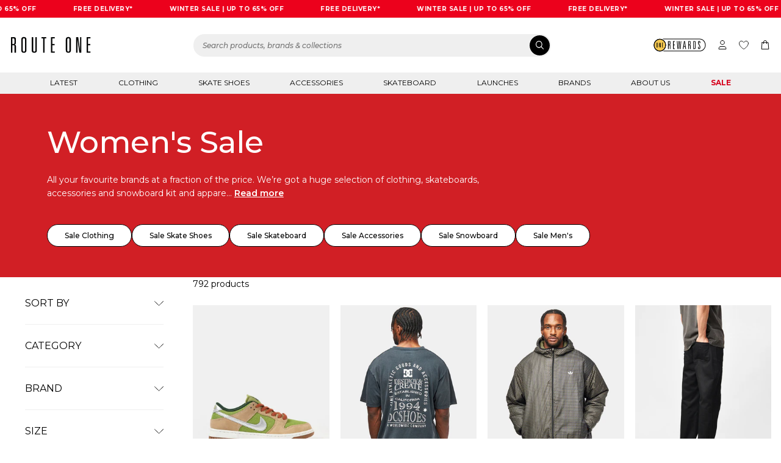

--- FILE ---
content_type: text/css
request_url: https://www.routeone.co.uk/cdn/shop/t/2363/assets/css-overrides.css?v=180212470665543729711769249117
body_size: 5578
content:
.featured-products product-card{max-width:310px}.featured-products .featured-products__products{display:flex}@media (max-width: 1200px){.shopify-section:has(#insta-feed){padding-left:0!important;padding-right:0!important;margin-left:auto!important;margin-right:auto!important}}.instafeed-cart-icon{display:none!important}#team_member_hero img{display:none}#team_member_hero .hero__content{color:#000!important;padding-bottom:0}#team_member_hero{height:200px!important;min-height:200px}.cart-main-summary__note,.product-form__price-and-points__points{display:none}body:has([collection-name*=Sale]) .hero-collection{background-size:cover;background-position:center;background-color:#d11f25;background-image:none!important}body:has([collection-name*=Sale]) .hero-collection__heading,body:has([collection-name*=Sale]) .hero-collection__copy{color:#fff}body:has([collection-name*="Butter Goods"]) .hero-collection{background-size:cover;background-position:center;background-image:linear-gradient(#00000080,#00000080),url(https://www.routeone.co.uk/cdn/shop/files/Banners-07.11.25-Butter-Collection-min_1760x.jpg)}body:has([collection-name*="Butter Goods"]) .hero-collection__heading,body:has([collection-name*="Butter Goods"]) .hero-collection__copy{color:#fff}body:has([collection-name*="New Balance Numeric"]) .hero-collection{background-size:cover;background-position:center;background-image:linear-gradient(#00000080,#00000080),url(https://www.routeone.co.uk/cdn/shop/files/Route-One-Collection-Header-Banners-New-Balance-09.25_2000x.jpg)}body:has([collection-name*="New Balance Numeric"]) .hero-collection__heading,body:has([collection-name*="New Balance Numeric"]) .hero-collection__copy{color:#fff}body:has([collection-name*=Vans]) .hero-collection{background-size:cover;background-position:center;background-image:linear-gradient(#00000080,#00000080),url(https://www.routeone.co.uk/cdn/shop/files/Atiba-x-Vans-Desktop-Collection-Header-Banner-25.09.25_1760x.jpg)}body:has([collection-name*=Vans]) .hero-collection__heading,body:has([collection-name*=Vans]) .hero-collection__copy{color:#fff}body:has([collection-name*="Nike SB"]) .hero-collection{background-size:cover;background-position:center;background-image:linear-gradient(#00000080,#00000080),url(/cdn/shop/files/SWOOSH-BANNER-bulk.jpg)}body:has([collection-name*="Nike SB"]) .hero-collection__heading,body:has([collection-name*="Nike SB"]) .hero-collection__copy{color:#fff}body:has([collection-name*="Carhartt WIP"]) .hero-collection{background-size:cover;background-position:center;background-image:linear-gradient(#00000080,#00000080),url(https://www.routeone.co.uk/cdn/shop/files/Route-One-Collection-Header-Banners-Carhartt-WIP-Desktop-21.02.25_1760x.jpg)}body:has([collection-name*="Carhartt WIP"]) .hero-collection__heading,body:has([collection-name*="Carhartt WIP"]) .hero-collection__copy{color:#fff}body:has([collection-name*=adidas]) .hero-collection{background-size:cover;background-position:center;background-image:linear-gradient(#00000080,#00000080),url(https://www.routeone.co.uk/cdn/shop/files/Footwear-Collection-Header-01.08.25_1760x.jpg)}body:has([collection-name*=adidas]) .hero-collection__heading,body:has([collection-name*=adidas]) .hero-collection__copy{color:#fff}.swatch--out-of-stock{display:none}@media only screen and (min-width: 1025px){.collection-filtering-sorting__inner{width:300px}}@media only screen and (min-width: 1025px){.loading-spinner__inner{margin-left:300px}}.product .yotpo-reviews-pagination-container:not(:has(.yotpo-reviews-pagination-item)){display:none}.hero-collection__categories-slider .simple-slider__track{justify-content:flex-start!important}.shopify-section:has([class*=ai-countdown-strip-]){margin-top:0!important}@media only screen and (max-width: 1024px){.register .customer-form{margin:2.5rem auto!important}}@media only screen and (min-width: 1025px){.register .shopify-section:has(.customer-form){display:flex;margin-top:100px;justify-content:center}.register .customer-form{margin:0!important}.register .shopify-section:has(.customer-form):after{margin-top:60px;margin-left:100px}}.register .shopify-section:has(.customer-form):after{content:"";background-image:url(/cdn/shop/files/Log_In_-_Loyalty_Promo_Unclickable.png);width:calc(100% - 2rem);max-width:400px;height:250px;background-size:contain;background-repeat:no-repeat;background-color:transparent}@media only screen and (max-width: 1024px){.register .shopify-section:has(.customer-form){display:flex;flex-direction:column;align-items:center}}@media only screen and (max-width: 1024px){.login .customer-form{margin:2.5rem auto!important}}@media only screen and (min-width: 1025px){.login .shopify-section:has(.customer-form){display:flex;margin-top:100px;justify-content:center}.login .customer-form{margin:0!important}.login .shopify-section:has(.customer-form):after{content:"";background-image:url(/cdn/shop/files/Log_In_-_Loyalty_Promo_Unclickable.png);width:400px;height:250px;background-size:contain;background-repeat:no-repeat;background-color:transparent;margin-top:60px;margin-left:100px;border-radius:10px}}.login .create-an-account-button{width:100%;border-color:var(--color-primary)}.login .customer-form__help-links{margin-top:10px!important}body:not(.team-landing) .featured-tile__image{-webkit-filter:brightness(100%)!important}body:not(.team-landing) .featured-tile .featured-tile__content{transform:translateY(-100%)!important;padding:20px 25px}body:not(.team-landing) .featured-tile__info{display:none}.collection-grid-card__content{height:auto;aspect-ratio:630 / 411}.rewards [id*=yotpo_3]{margin-top:0!important}@media only screen and (max-width: 700px){.rewards .yotpo-campaign-tile-birthdaycampaign .yotpo-description-text{font-size:10px!important}}.product .shopify-section:has([data-yotpo-instance-id]){margin-top:0!important}.product:has(.product-form[product*="Nike SB Dunk"]) .product-main__details__block__accordion:nth-of-type(1) .accordion__body:before{content:"EXCLUDED FROM LOYALTY REDEMPTION";font-size:13px;margin-bottom:9px;color:red;display:block}.black-friday [id*=_ss_media_grid_2_].shopify-section{margin-top:1rem!important}.featured-articles .blog-button{align-content:center;border:1px solid black;margin:12px 0 24px;font-weight:400}.featured-articles h3{align-content:center}.featured-articles .collection-slider__description{margin-top:0!important}@media only screen and (max-width: 768px){.featured-articles .blog-button{display:none}}@media only screen and (min-width: 769px){.featured-articles [title="Route One Skate News"]{display:none!important}}.featured-articles p{display:flex;flex-direction:column}.featured-articles [title="Route One Skate News"]{align-content:center;border:1px solid black;margin-top:12px;-webkit-box-align:center;-ms-flex-align:center;align-items:center;-webkit-appearance:none;-moz-appearance:none;appearance:none;background-color:transparent;border-radius:4px;display:inline-block;font-size:.875rem;line-height:1.75rem;padding:.625rem 1.75rem;text-align:center;text-decoration:none;text-transform:uppercase;-webkit-transition:background-color .2s linear;transition:background-color .2s linear}@media only screen and (max-width: 1024px){.kuContainer{padding:0!important}}#fo-popup-wrapper{display:none!important;z-index:-1!important}@media only screen and (min-width: 441px){.search [aria-label=Next]{padding:0 49px!important}}.search .kuDropdownOptions{left:-3px!important;border-radius:5px;bottom:40px!important}.search .kuDropOption{margin:2px 0!important}.search .kuFlexCenter{align-items:center}.search .klevuPaginate{padding-right:0!important}.search .kuDropdownLabel{text-align:center;padding:8px 35px!important}.search .kuDropdown{padding-top:12px;margin-top:-10px!important}.search .kuCurrent{padding-right:0!important}.search [data-block-id=ku_landing_result_footer]{margin-top:20px}@media only screen and (max-width: 600px){.product .size-guide--active{left:-20px!important;top:-830px!important;height:1000vh!important;background:#0006!important;-webkit-backdrop-filter:blur(12px);backdrop-filter:blur(12px)}.product .size-guide__outer{padding-top:calc(220px - 10vw)!important;-webkit-backdrop-filter:none!important;backdrop-filter:none!important;background-color:#0000!important}.product .size-guide__inner{position:fixed!important;top:200px!important}.product body:has(.size-guide--active) .product-form__actions,.product body:has(.size-guide--active) .product-main__details__block__accordion{position:fixed}}.hero-collection__background:has([srcset*="www.routeone.co.uk/cdn/shop/files/Christmas-2025-Christmas-Landing-Page-Desktop-Hero-Banner_01a58d83-0951-43f7-b614-cdd0f640e694_750x.jpg"]){filter:brightness(50%)}body:not([data-money-format*=\a3]) .product-card-badges__badge--free-delivery{display:none!important}klarna-placement{display:none}.qbk-popup-wrapper:has([title*=Beanie]) .qbk-offer__price--offer,.qbk-popup-wrapper:has([title*=Beanie]) .qbk-popup__total-title{display:none}.qbk-popup-wrapper:has([title*=Beanie]) .qbk-offer__price{margin-top:10px}.product-card-badges{flex-direction:column}.christmas-offers .shopify-section[id*=ss_media_grid_2]{margin-top:0!important}.christmas-offers [class*=ai-image-text-block-]{justify-content:space-between}@media only screen and (min-width: 1250px){.christmas-offers [class*=ai-image-text-block-]{padding:0}}.christmas-offers [class*=ai-image-text-block__button-]{font-weight:600;width:232px;text-align:center}@media only screen and (max-width: 768px){.christmas-offers [class*=ai-image-text-block__button-]{width:306px!important}}.christmas-offers [class*=ai-image-text-block__image-]{width:100%;height:284px;object-fit:cover}.christmas-offers [class*=ai-image-text-block__image-wrapper-]{max-width:400px!important}.promotion__content__link{width:100%!important;height:100%!important}.promotion__content{padding:10%}.venn-deeplink-banner{display:none}.kuLandingNoResults .kuNoResultsLandingPopularSearchTerm{background-color:#fff;padding:10px;border-radius:30px;min-width:80px;border:1px solid black!important;margin-right:4px}.kuLandingNoResults .kuNoResultsLandingPopularSearchTerm:hover{background-color:#f2f2f2}.kuLandingNoResults .klevuResultsBlock .klevuQuickSearchResults ul li:hover{background-color:#fff0!important}.kuLandingNoResults .klevuHeadingText{padding:10px}.kuLandingNoResults .kuLandingNoResultsInner{display:flex;flex-direction:column}.kuLandingNoResults .kuNoResultsLandingPopularSearchesBlock{order:1;margin-top:10px;margin-bottom:20px}.kuLandingNoResults .kuNoResultsPopularProducts{order:2}@media only screen and (min-width: 1025px){.collection-main__list-header{margin-bottom:24px;-webkit-box-pack:start;-ms-flex-pack:start;justify-content:flex-start;gap:32px;-webkit-box-align:center;-ms-flex-align:center;align-items:center}}.collection-main__list-header{display:flex}@media only screen and (min-width: 1025px){.collection-main-section{display:flex;padding-block:32px}}@media only screen and (max-width: 1024px){.collection-filtering-sorting:has(.product-filters--active){z-index:10!important}.collection-filtering-sorting{z-index:9!important}.collection-main__list-header{padding-top:0!important;margin-bottom:10px!important}.collection-filtering-sorting__container{margin-top:8px!important}}.product-filters__form{overflow:hidden!important}.product-filters__group{overflow-x:hidden}.article-main__content{max-width:800px;margin-left:auto;margin-right:auto}.article-main__meta{justify-content:center}.hero-collection__categories-slider-item{border-radius:30px}.article [data-ref=slides]{max-width:340px;min-width:250px}#shop-hcaptcha-badge-container{right:-154.703px;left:auto!important;bottom:110px!important}[class*=__ss_product_countdown_timer_2_] [class*=countdown-timer-text-form],[class*=__ss_product_countdown_timer_2_] [class*=countdown-timer-form-form]{display:none}[id$=__look_book].shopify-section .look-book-item__products-trigger:after{content:"Get the Look";display:block;color:#000;background-color:#efefef;margin-right:auto;margin-left:auto;border-radius:40px;font-weight:400;-webkit-filter:opacity(1)!important;font-family:inherit;font-size:14px;padding:10px 28px;width:150px}[id$=__look_book].shopify-section .look-book-item__image-container img{transition-duration:.4s}[id$=__look_book].shopify-section [data-ref=slides]{width:240px}[id$=__look_book].shopify-section .look-book-grid:before{content:"Shop the Look";width:100%;max-width:calc(1320px + 2rem);margin-left:auto;margin-right:auto;display:block;padding-left:1rem;padding-right:1rem;padding-bottom:20px;font-size:40px;font-weight:600}@media only screen and (min-width: 769px){[id$=__look_book].shopify-section .look-book-item:hover .look-book-item__image-container img{-webkit-filter:brightness(50%)}}@media only screen and (max-width: 768px){[id$=__look_book].shopify-section .look-book-item__products-trigger{height:440px!important}}[id$=__look_book].shopify-section .look-book-item__products-trigger{height:550px;width:100%;position:absolute;top:0;border-radius:10px;color:transparent}[id$=__look_book].shopify-section .look-book-item--third{position:relative}[id$=__look_book].shopify-section .look-book-grid__container{display:flex;overflow-x:auto}[id$=__look_book].shopify-section .look-book-item{min-width:340px}#customer_login_guest,.h3:nth-child(3n){display:none}.product-card-badges__badge__icon{position:static!important}.product-card-badges__badge{display:block!important}#shopify-section-template--24601729696120__main .product-card-badges{position:static!important}#powrIframeLoader,#salvoDevBuildReminder_eb37b6c5-f91d-45bf-b685-7984a093c780,.form-checkbox-button__inner__meta,.profile-snapshot__quote{display:none}.product-card__quick-add-button{margin:-4px}@media only screen and (min-width: 1025px){.predictive-search__results-list{padding-top:20px!important;padding-bottom:20px!important}.predictive-search__container{background-color:#fff0!important}.predictive-search__results{background-color:#fff!important;position:absolute;left:0;right:0;overflow-y:auto;max-height:80vh;max-width:calc(1320px + 6rem)}.predictive-search__close{position:fixed;max-width:200vw;width:200vw;left:-96px;top:142px;height:100vh;max-height:100hv;background-color:#1614146b}.predictive-search__close-button{width:199vw;cursor:default;position:absolute;top:-210px;height:300vh}.search-field{z-index:5}@media only screen and (max-width: 1500px){.predictive-search__results{max-width:94vw;max-height:calc(105vh - var(--site-visible-header-height) - 80px)}}}body{overflow-x:hidden}@media only screen and (min-width: 768px){.section-logo-row .logo-row img:hover{-webkit-filter:brightness(10%)}#NostoPopUpWrapper{position:relative;top:180px;right:220px}}.megamenu__dropdown-container:before{position:fixed}.delivery-countdown:has(#eu_delivery_copy){display:none}.sidebar__list-item:has([href^="/collections/vans-test?"]){display:none}.header-main__gender-toggle,.menu-drawer__gender-toggle{display:none}.header-main__container{height:111.34px}@media only screen and (min-width:1025px){.header-main__container{height:90px}}.menu-drawer-link-list{padding-top:30px}.product-card__swatches product-swatches:not(:first-of-type){display:none}.product-card__image-wrapper:hover .product-card-quick-add{transition-delay:.3s}.yotpo-filters-container,.yotpo-header-container .yotpo-review-border-smooth{display:none!important}@media only screen and (min-width: 1025px){footer .shopify-section:has([href^="https://routeone.co.uk/apps/download"]){display:none}}@media only screen and (min-width:1025px){.site-footer__social-icons:after{margin-top:10px;content:"";display:block;background:url(/cdn/shop/files/App-Download-Desktop-Image-White-x2crop.jpg?v=1752054401);height:100px;background-size:cover}}.icon--twitter path{d:path("M 27.816 27.422 l -9.069 -12.803 l 8.381 -9.224 c 0.546 -0.6 0.482 -1.512 -0.142 -2.038 c -0.623 -0.526 -1.57 -0.464 -2.116 0.136 l -7.869 8.66 l -3.329 -4.699 c -0.32 -0.452 -0.943 -0.557 -1.395 -0.238 c -0.45 0.319 -0.558 0.943 -0.238 1.395 L 25.066 27 h -3.549 L 5.934 5 h 3.55 l 3.516 5 c 0.319 0.451 0.944 0.557 1.395 0.238 c 0.45 -0.319 5.427 5.781 0.238 -1.395 l -0.994 -1.403 C 10.629 3.158 10.324 3 10 3 H 4 C 3.626 3 3.283 3.209 3.111 3.542 C 2.94 3.874 2.968 4.273 3.184 4.579 l 9.068 12.802 l -8.381 9.224 c -0.546 0.6 -0.482 1.512 0.142 2.038 C 4.297 28.882 4.648 29 4.999 29 c 0.418 0 0.833 -0.167 1.13 -0.494 l 7.869 -8.66 l 6.186 8.733 C 20.371 28.843 20.676 29 21 29 h 6 c 0.374 0 0.717 -0.209 0.889 -0.541 C 28.06 28.127 28.032 27.728 27.816 27.422 z")!important}body:has([src="//www.routeone.co.uk/cdn/shop/files/Route-One-Collection-Header-Banners---05.25---Footwear_2000x.jpg?v=1746107927"]) .product-filters__group__options__list__item:has([for="Category:Skate Shoes"]){display:none}@media only screen and (min-width: 1025px){.sale-page .shopify-section:has([href="/collections/all-sale"]){margin-top:30px!important;margin-bottom:-30px}}[class*=-settings]{max-width:calc(1320px + 2rem)!important}@media only screen and (max-width: 621px){.article-main__content p:has(>iframe),.article-main__content span:has(>iframe),.article-main__content div:has(>iframe){width:100%;height:315px;margin:auto;display:block}}@media only screen and (min-width: 622px){.article-main__content p:has(>iframe),.article-main__content span:has(>iframe),.article-main__content div:has(>iframe){width:560px;height:315px;margin:auto;display:block}}.article-main__content p>iframe,.article-main__content span>iframe,.article-main__content div>iframe{width:100%;height:100%}.featured-products .container .featured-products__top .featured-products__title{margin-top:12px;margin-bottom:0;font-weight:600}@media only screen and (min-width:1025px){.featured-products .container .featured-products__top .featured-products__title{font-size:40px}}.featured-products .featured-products__top{order:1}.featured-products .featured-products__copy{order:2}.featured-products .featured-products__button{order:4;margin-bottom:0;margin-top:12px}.featured-products .swiper-scrollbar{display:none}.featured-products east-slider{order:3;overflow-x:auto;scroll-snap-type:none!important;width:100%;margin-top:0;padding-bottom:10px}.featured-products .container{display:grid}.featured-products .product-card__quick-add-button{display:none}@media only screen and (min-width:601px){.product-form-sticky-banner{display:none}}@media only screen and (max-width:600px){.template-product .product-form>*:not(.product-form-sticky-banner){transform:translateY(-250px)}.template-product .product-main__gallery{z-index:3}.template-product .product-form{margin-top:250px;margin-bottom:-250px}.template-product .product-form-sticky-banner{opacity:1;visibility:visible;pointer-events:auto;background-color:#fff!important;bottom:0;height:70px}.template-product .product-form-sticky-banner__inner{background-color:transparent!important;box-shadow:none;padding-right:0;height:100%}.template-product .product-form-sticky-banner__actions__edit{position:absolute;width:100%;height:100%}.template-product [data-ref=editButton]>*{display:none!important}.template-product [data-ref=submitButton]:disabled{z-index:0!important}.template-product .product-form-sticky-banner__actions__submit{width:100%;color:#000!important;margin-right:70px;z-index:10}.template-product [id=chat-button]{bottom:5px!important}.template-product .section-site-footer{margin-bottom:50px!important}.template-product #venn-deeplink-banner{display:none!important}.template-product .product-form-sticky-banner__actions__submit:disabled:after{content:"Select Size";position:relative}.template-product .product-form-sticky-banner__actions__submit:disabled .product-form-sticky-banner__actions__submit__available{display:none}.template-product .product-form-sticky-banner__actions__submit{background-color:var(--color-flare)!important}}[src="//www.routeone.co.uk/cdn/shop/files/One_Rewards_Logo.svg?v=1748873286&width=90"]{max-width:100px}[href="https://www.routeone.co.uk/pages/rewards"] img{max-width:110px}body:has(.product-button-option__button-item--active) .quantity-selector{display:flex!important}.product-form__actions .quantity-selector{display:none!important}.geo-ip__overlay,.skiptranslate{display:none}:is([data-parent=clothing],[data-parent=accessories],[data-parent=skateboard],[data-parent=about-us]) .container .promotion picture .promotion__image{filter:brightness(85%)!important}@media only screen and (min-width: 1025px){.product-card__image-wrapper{display:block!important}.product-card-quick-add{display:flex!important;max-height:85%!important;min-height:0!important;z-index:2!important;padding-top:0!important}.product-card-quick-add__container{width:100%!important;overflow-y:auto!important}.product-card-quick-add__inner{height:auto!important;overflow-x:hidden!important;overflow-y:visible!important}.product-option-picker{overflow-y:visible!important;max-height:none!important}.product-card-quick-add__summary{display:none!important}.megamenu__list-item:hover .megamenu__single-dropdown,.megamenu__list-item:hover .megamenu__dropdown,.megamenu__list-item:focus-within .megamenu__single-dropdown,.megamenu__list-item:focus-within .megamenu__dropdown{transition:opacity .3s ease .1s,visibility .3s linear .1s;visibility:visible;opacity:1}.megamenu__list-item .megamenu__dropdown:hover,.megamenu__list-item .megamenu__single-dropdown:hover,.megamenu__list-item .megamenu__dropdown:focus-within,.megamenu__list-item .megamenu__single-dropdown:focus-within{transition:opacity .3s ease 0s,visibility 0s linear 0s;visibility:visible;opacity:1}.megamenu__list-item:not(:hover) .megamenu__dropdown,.megamenu__list-item:not(:hover) .megamenu__single-dropdown{visibility:hidden;opacity:0;transition:opacity .3s ease 0s,visibility 0s linear .3s}}.simple-slider__track{overflow-y:hidden}@media only screen and (max-width: 1024px){.simple-slider__track{scroll-snap-type:none!important}}@media only screen and (min-width: 601px) and (max-width: 1024px){.product-main__gallery{width:350px}.product-form{background-color:#fff;display:block!important;position:absolute;top:-450px;margin-left:370px;width:calc(100vw - 410px)!important;max-height:595px;overflow-y:auto;overflow-x:hidden}.product-gallery__slider__media{height:448px;width:350px}.delivery-countdown{width:350px!important}.product-main__details__klarna{width:350px}.product-form__actions__submit{min-width:auto;width:calc(100vw - 430px)!important;margin-top:10px!important}#bookmarkit{width:calc(100vw - 430px)!important}.product-form__price-and-points__points,.product-button-option__size-guide{margin-left:5px}}.menu-drawer{height:calc(100vh - 100%)!important}.menu-drawer__inner{overflow-y:hidden!important}.menu-drawer__gender-toggle{background-color:transparent!important;box-shadow:inset 350px 0 #fff}.menu-drawer__continue-shopping-button{height:100%!important;width:100%!important}.review-content span{cursor:pointer}.venn-close-button{padding-left:20px;padding-bottom:20px;padding-right:10px;margin-right:-10px}.promotion__content{cursor:pointer}.gm-svpc{display:none}.venn-deeplink-banner{height:4.5rem;overflow:hidden}.venn-right-content{right:20px;position:relative;margin-left:23px}#venn-app-title{top:0!important}@media only screen and (min-width: 768px){.featured-tiles{max-width:calc(1320px + 2rem);margin:auto}.featured-tiles__slide{width:320px!important}.featured-tile:hover .featured-tile__content .featured-tile__info .featured-tile__title strong{font-size:2rem}.featured-tiles__slider .simple-slider__track{justify-content:space-between!important}.featured-tiles__slide:nth-of-type(1){margin-left:16px!important}@media only screen and (max-width: 1157px){.featured-tile:hover .featured-tile__content .featured-tile__info .featured-tile__title strong{font-size:1.3rem}.featured-tiles__slide{width:230px!important}}@media only screen and (min-width: 1158px) and (max-width: 1354px){.featured-tile:hover .featured-tile__content .featured-tile__info .featured-tile__title strong{font-size:1.8rem}.featured-tiles__slide{width:275px!important}}}@media only screen and (max-width: 1456px){.megamenu__list:before{content:" "}.megamenu__list:after{content:" "}}.megamenu__dropdown{max-width:1400px;overflow-y:auto;max-height:calc(100vh - var(--site-visible-header-height) - 40px)}@media only screen and (min-width: 1025px){.megamenu__dropdown-container{margin-top:10px;margin-bottom:10px;padding-top:10px;padding-bottom:10px;row-gap:0!important}}@media only screen and (max-width: 1500px){.megamenu__dropdown{max-width:94vw;max-height:calc(105vh - var(--site-visible-header-height) - 70px)}}.header-main-right--desktop .localization{display:none!important}#chat-button{z-index:9}.predictive-search__container{z-index:6!important}@media only screen and (max-width: 1024px){.search-field{z-index:6!important}}@media only screen and (min-width: 1025px){.search-field{z-index:7!important}}@media only screen and (max-width: 1024px){.product-card-quick-add__container{position:absolute;width:100%;max-height:100vh;bottom:0}.product-card-quick-add--mobile-active{height:100vh;max-height:none}.product-card-quick-add__close{display:flex!important}}@media only screen and (max-width: 1024px){.predictive-search__results-grid .product-card .product-card__image-wrapper .product-card-quick-add .product-card-quick-add__container{position:absolute;width:100%;max-height:100vh;bottom:0}.predictive-search__results-grid .product-card .product-card__image-wrapper .product-card-quick-add--mobile-active{height:100vh;max-height:none}.predictive-search__results-grid .product-card .product-card__image-wrapper .product-card-quick-add .product-card-quick-add__container .product-card-quick-add__close{display:flex!important}}.main-content{top:154px;position:absolute;width:100%}@media only screen and (max-width: 1024px){.main-content{top:134px;position:absolute;width:100%}}.venn-deeplink-banner{z-index:10}@media only screen and (min-width: 768px){body.index .hero,body.index .hero__image{width:100%;aspect-ratio:19/8}}@media only screen and (max-width: 767px){body.index .hero,body.index .hero__image{width:100%;aspect-ratio:58/75}}body.index .hero.hero--full{height:auto!important;min-height:auto!important;padding:0}body.index .hero__image{height:auto}@media only screen and (min-width: 770px){body.index .hero__content-wrapper{position:relative;top:0;left:0}}body.index .hero__content-wrapper{margin-bottom:40px}.hero__pagination-bullet{height:13px;width:13px;background-color:#fff;border-radius:50%;border-color:#000!important;margin-right:10px;border:2px solid transparent}.hero__pagination{left:0;right:0;width:100%!important;position:absolute;margin-bottom:25px;display:flex!important;height:auto!important;bottom:0!important;top:auto!important}.hero.hero--med{min-height:0}.section-hero .simple-slider .simple-slider__track{scroll-snap-type:x mandatory!important}.featured-tiles .featured-tile__image{z-index:1;-webkit-filter:brightness(120%)}@media only screen and (max-width: 1456px){.featured-tiles .button{font-size:.8rem}}@media only screen and (min-width:1025px){.product-gallery__slider .swiper-wrapper{display:contents}.product-gallery .product-gallery__slider .swiper-props button{display:none}}.hero:after{content:""}.hero__btn{margin:0}.team-landing [data-ref=slides]{width:300px!important}.team-landing .simple-slider .simple-slider__track{justify-content:space-evenly!important}.team-landing .featured-tiles .container--extends-right{margin:0;max-width:100%}.team-landing .featured-tile--tertiary .featured-tile__content--no-pointer-events .featured-tile__info .featured-tile__title strong{font-size:min(16px,16px)!important}.team-landing .featured-tile:has(a[href="/pages/sam-beckett"]) .featured-tile__title:before{content:"TEAM MANAGER";font-size:15px}.team-landing [href="/pages/grace-bennett"],.team-landing [href="/pages/ben-rowley"],.team-landing [href="/pages/daniel-ippolito"],.team-landing [href="/pages/mac-weller"],.team-landing [href="/pages/jason-cloete"],.team-landing [href="/pages/danny-richards"]{z-index:-1}body{width:100vw}.product-gallery__slider__media img{width:100%}@media only screen and (max-width: 768px){.predictive-search-results__links{max-height:350px;overflow:hidden;height:auto!important}}body:has(.sidebar__items) .predictive-search-results__links{display:flex!important}body:has(.sidebar__items) .predictive-search__results-list{margin-left:0%!important;margin-right:0%!important}.header-main .predictive-search-results__links{display:none}.header-main .sidebar__item:has(.body-2){display:none}@media only screen and (min-width: 1025px){.header-main .predictive-search__results-list{margin-left:15%!important;margin-right:15%!important}}.button--secondary{border-radius:500px}.button .cart-main-summary__cart{border-radius:4px}.hero-collection__categories-slider-item{min-width:80px}.hero-collection__copy{margin-left:0}.hero-collection__container{margin-left:0;text-align:left;padding-left:6vw;padding-top:50px;padding-bottom:50px}.simple-slider__track:before{content:none!important}[id=team_member_hero] picture img{filter:brightness(80%)}.hero-collection__background{filter:brightness(50%)}.template-full-preorder .product-form__actions__submit__available{color:transparent;position:relative}.template-full-preorder .product-form__actions__submit__available:before{content:"Pre-order";color:#000;position:absolute}.product .size-guide__outer{padding-top:170px!important}.collection-grid-card{height:90%}@media only screen and (min-width:1025px){.template-index .featured-tiles__slider-nav{display:none}}.two-images-blog,.three-images-blog,.two-images-blog-V2,.three-images-blog-V2{display:flex;justify-content:center}.two-images-blog img{padding:4px;width:50%}.three-images-blog img{padding:4px;width:33}.three-images-blog-V2 img,.two-images-blog-V2 img{padding:4px}#CartNote{max-height:200px}.index .hero{min-height:0!important}
/*# sourceMappingURL=/cdn/shop/t/2363/assets/css-overrides.css.map?v=180212470665543729711769249117 */


--- FILE ---
content_type: text/css
request_url: https://www.routeone.co.uk/cdn/shop/t/2363/assets/theme.css?v=36403540829834845601769249146
body_size: 27551
content:
@charset "UTF-8";.container{width:100%;padding-left:1rem;padding-right:1rem}.container.container--no-padding{padding-left:0;padding-right:0}.container.container--extends{max-width:1620px}.container.container--extends-xl{max-width:1720px}.container--extends-left{padding-left:0;padding-right:1rem;margin-left:0;margin-right:auto;width:100%;max-width:calc(1320px + (100vw - 1320px)/2 + 1rem)}.container--extends-right{padding-left:2rem;padding-right:0;margin-right:0;margin-left:auto;width:100%;max-width:calc(1320px + (100vw - 1320px)/2 + 2rem)}.container.container--xxs{max-width:440px}.container.container--xs{max-width:873px}.container.container--sm{max-width:1110px}.container .container__inner{position:relative}html,body{-moz-osx-font-smoothing:grayscale;-webkit-font-smoothing:antialiased;background-color:var(--color-background);scroll-behavior:smooth;text-rendering:optimizeSpeed;color:var(--color-text-primary);font-family:Montserrat,sans-serif;font-style:normal;font-weight:400;margin:0;min-height:100vh;padding-left:0;padding-right:0;padding-bottom:0;word-spacing:normal}html .main-content,body .main-content{overflow:clip;min-height:400px}html .main-content__wrapper,body .main-content__wrapper{max-width:var(--main-content-max-width);margin:0 auto}html .shopify-section+.shopify-section:not(.no-margin),body .shopify-section+.shopify-section:not(.no-margin){margin-top:2rem}html .article-main .shopify-section+.shopify-section:not(.no-margin),body .article-main .shopify-section+.shopify-section:not(.no-margin){margin-top:2rem}html .shopify-challenge__container,body .shopify-challenge__container{padding:3rem 0}html .skip-to-content,body .skip-to-content{background-color:transparent;left:0;padding:8px;position:absolute;top:0;-webkit-transform:translateY(-200%);transform:translateY(-200%);-webkit-transition:-webkit-transform .3s;transition:-webkit-transform .3s;transition:transform .3s;transition:transform .3s,-webkit-transform .3s;z-index:100}html .skip-to-content:focus,body .skip-to-content:focus{-webkit-transform:translateY(0%);transform:translateY(0);background-color:var(--color-text-primary);color:var(--color-text-inverse)!important}html{background-color:var(--color-white)}.prevent-scroll,body.prevent-scroll{overflow:hidden}.col-2{-webkit-column-count:2;-moz-column-count:2;column-count:2}.col-3{-webkit-column-count:3;-moz-column-count:3;column-count:3}.col-4{-webkit-column-count:4;-moz-column-count:4;column-count:4}.grid{display:grid;gap:20px}.grid--2{grid-template-columns:repeat(2,1fr)}.grid--3{grid-template-columns:repeat(3,1fr)}.grid--4{grid-template-columns:repeat(4,1fr)}.grid--5{grid-template-columns:repeat(5,1fr)}.grid--6{grid-template-columns:repeat(6,1fr)}.grid--7{grid-template-columns:repeat(7,1fr)}.d1,.d2,.d3,h1,.h1,h2,.h2,h3,.h3,h4,.h4,.template-page .esc-wishlist-share-email-form h2,.template-page .esc-wishlist-add h2,h5,.h5{font-family:Montserrat,sans-serif;font-style:normal;line-height:1.2;margin-top:.75rem;margin-bottom:.6em}.d-lg,.d-md{font-size:1.75rem;line-height:103%;font-weight:500}.d-sm{font-size:1.5rem;line-height:103%;font-weight:500}h1,.h1{font-size:1.75rem;font-weight:400}h2,.h2{font-size:1.25rem;line-height:1.625rem;font-weight:500}h3,.h3,h4,.h4,.template-page .esc-wishlist-share-email-form h2,.template-page .esc-wishlist-add h2{font-size:1.25rem;line-height:1.625rem;font-weight:600}h5,.h5{font-size:1.25rem;line-height:1.5rem;font-weight:600}h6,.h6{font-size:.875rem;font-weight:600}.pre-title-lg,.pre-title-md{font-size:1rem;line-height:1.75rem;letter-spacing:.0625rem;text-transform:uppercase}.pre-title-sm{font-size:.875rem;text-transform:uppercase}.pre-title-xs{font-size:.75rem;letter-spacing:.0625rem;text-transform:uppercase}body{font-size:16px;line-height:1.5}p{-webkit-margin-before:0;margin-block-start:0}.body-xxs{font-size:.625rem}.body-xs{font-size:.75rem}.body-sm,.template-page .esc-wishlist-product-item .esc-wishlist-product-item-title,.template-page .esc-wishlist-product-item .esc-wishlist-product-item-title a,.template-page .esc-wishlist-product-item .esc-wishlist-product-item-price,.template-page .esc-wishlist-product-item-note,.template-page .esc-wishlist-share-email-form *:not(h2),.template-page .esc-wishlist-add *:not(h2),.btn.btn-primary{font-size:.875rem}.body-md{font-size:.875rem;line-height:1.375rem}.body-lg{font-size:1rem;line-height:1.25rem}.body-xl{font-size:1.25rem;line-height:1.625rem}.body-xxl{font-size:1.5rem}.caption,small{font-size:.7561436673em}strong{font-weight:500}a,.text-link{color:inherit;text-decoration:underline;cursor:pointer;font-size:1em}a:hover,a:focus,.text-link:hover,.text-link:focus{color:var(--color-primary)}a:not([class]),.text-link:not([class]){-webkit-text-decoration-skip:ink;text-decoration-skip-ink:auto}.text-link,.button-reset{-webkit-appearance:none;-moz-appearance:none;appearance:none;background:none;border:0;color:inherit;padding:0}.text--red{color:var(--color-sale)}blockquote,.blockquote{background-color:var(--color-background-brand);display:block;margin:1rem 0;padding:1.5rem;width:100%}ul,ol{display:block}.text-align-left{text-align:left}.text-align-center{text-align:center}.text-align-right{text-align:right}.text-sale{color:var(--color-sale)}.button{-webkit-box-align:center;-ms-flex-align:center;align-items:center;-webkit-appearance:none;-moz-appearance:none;appearance:none;background-color:transparent;border-radius:4px;border:1px solid transparent;display:inline-block;font-size:.875rem;line-height:1.75rem;padding:.625rem 1.75rem;text-align:center;text-decoration:none;text-transform:uppercase;-webkit-transition:background-color .2s linear;transition:background-color .2s linear}.button.button--primary,.template-page .esc-wishlist-product-item-actions>button.button.btn-primary:nth-child(2),.esc-wishlist__add-to-wishlist__multi .button.btn.btn-primary:nth-child(3){background-color:var(--color-primary);border-color:var(--color-primary);color:var(--color-text-inverse)}.button.button--primary:hover,.template-page .esc-wishlist-product-item-actions>button.button.btn-primary:hover:nth-child(2),.esc-wishlist__add-to-wishlist__multi .button.btn.btn-primary:hover:nth-child(3),.button.button--primary:focus,.template-page .esc-wishlist-product-item-actions>button.button.btn-primary:focus:nth-child(2),.esc-wishlist__add-to-wishlist__multi .button.btn.btn-primary:focus:nth-child(3){opacity:.9}.button.button--primary.button--outlined,.template-page .esc-wishlist-product-item-actions>button.button.btn-primary:nth-child(2),.esc-wishlist__add-to-wishlist__multi .button.btn.btn-primary:nth-child(3){background-color:transparent;border-color:var(--color-primary);color:var(--color-text-primary)}.button.button--secondary{background-color:var(--color-secondary);color:var(--color-text-primary);border-radius:31.25rem}.button.button--secondary:hover,.button.button--secondary:focus{background-color:var(--color-secondary-alt)}.button.button--secondary.button--outlined,.template-page .esc-wishlist-product-item-actions>button.button.button--secondary.btn-primary:nth-child(2),.esc-wishlist__add-to-wishlist__multi .button.button--secondary.btn.btn-primary:nth-child(3){background-color:transparent;border-color:var(--color-secondary);color:var(--color-text-inverse)}.button.button--with-outline{border-color:var(--color-black)}.button.button--lowercase{text-transform:none}.button.button--small,.esc-wishlist__add-to-wishlist__multi .button.btn{font-size:.75rem}.button.button--cart-cta{background-color:var(--color-flare);color:var(--color-black);font-weight:600}.button.button--frosted{border-radius:10em;background-color:var(--color-frosted-40);-webkit-backdrop-filter:blur(7px);backdrop-filter:blur(7px);color:var(--color-text-primary);font-size:.75rem;line-height:1;padding:.5rem .75rem}.button.button--wide{width:100%}.button.button--with-icon{-webkit-box-align:center;-ms-flex-align:center;align-items:center;color:var(--color-text-primary);display:-webkit-box;display:-ms-flexbox;display:flex;padding:.75rem;text-align:left}.button.button--with-icon .icon{width:1em;height:auto;margin-right:.25rem}.button.button--disabled,.button:disabled{background-color:var(--color-grey-1);color:var(--color-grey-2);pointer-events:none}.button.button--block{display:block;text-align:center;width:100%}.button.button--link{text-transform:none;color:currentColor;padding:0}.button.button--full-width{width:100%}.button.button--icon-only{padding:0;display:-webkit-box;display:-ms-flexbox;display:flex;-webkit-box-pack:center;-ms-flex-pack:center;justify-content:center;-webkit-box-align:center;-ms-flex-align:center;align-items:center}.button.button--underlined{text-decoration:underline;text-underline-offset:3px;border:none;padding:0;text-transform:none}.flex{display:-webkit-box;display:-webkit-flex;display:-moz-flex;display:-ms-flexbox;display:flex}.flex.f-inline{display:-webkit-inline-box;display:-webkit-inline-flex;display:-moz-inline-flex;display:-ms-inline-flexbox;display:inline-flex}.flex>*.grow{-webkit-box-flex:1;-webkit-flex-grow:1;-moz-flex-grow:1;-ms-flex-positive:1;flex-grow:1}.flex.f-left{-webkit-box-pack:start;-ms-flex-pack:start;-webkit-justify-content:flex-start;-moz-justify-content:flex-start;justify-content:flex-start}.flex.f-center{-webkit-box-pack:center;-ms-flex-pack:center;-webkit-justify-content:center;-moz-justify-content:center;justify-content:center}.flex.f-right{-webkit-box-pack:end;-ms-flex-pack:end;-webkit-justify-content:flex-end;-moz-justify-content:flex-end;justify-content:flex-end}.flex.f-space-between{-webkit-box-pack:justify;-ms-flex-pack:justify;-webkit-justify-content:space-between;-moz-justify-content:space-between;justify-content:space-between}.flex.f-flex-end{-webkit-box-pack:end;-ms-flex-pack:end;-webkit-justify-content:flex-end;-moz-justify-content:flex-end;justify-content:flex-end}.flex.f-vertical-top{-webkit-box-align:start;-ms-flex-align:start;-webkit-align-items:flex-start;-moz-align-items:flex-start;align-items:flex-start}.flex.f-align-center,.flex.f-vertical-center{-webkit-box-align:center;-ms-flex-align:center;-webkit-align-items:center;-moz-align-items:center;align-items:center}.flex.f-vertical-bottom{-webkit-box-align:end;-ms-flex-align:end;-webkit-align-items:flex-end;-moz-align-items:flex-end;align-items:flex-end}.flex.f-dir-column{-webkit-box-direction:normal;-webkit-box-orient:vertical;-webkit-flex-direction:column;-moz-flex-direction:column;-ms-flex-direction:column;flex-direction:column}.flex.f-dir-reverse{-webkit-box-direction:reverse;-webkit-box-orient:horizontal;-webkit-flex-direction:row-reverse;-moz-flex-direction:row-reverse;-ms-flex-direction:row-reverse;flex-direction:row-reverse}.flex.f-wrap{-webkit-flex-wrap:wrap;-moz-flex-wrap:wrap;-ms-flex-wrap:wrap;flex-wrap:wrap}.flex.f-equal-width>*{-webkit-box-flex:1;-webkit-flex:1;-moz-box-flex:1;-moz-flex:1;-ms-flex:1;flex:1}.flex.flex-spaced-sm>*+*{margin-left:.5rem}.flex.f-gap-sm{gap:.5rem}.flex.f-gap-md{gap:1rem}.flex.f-gap-lg{gap:1.5rem}.visually-hidden,.klevuLanding.kuSearchResultsPageContainer .klevuWrap .kuSortRadio input[type=radio]{border:0;clip:rect(0 0 0 0);-webkit-clip-path:inset(100%);clip-path:inset(100%);height:1px;margin:-1px;overflow:hidden;padding:0;position:absolute;white-space:nowrap;width:1px}.strikethrough{text-decoration:line-through;margin-right:1rem}.text-bold{font-weight:600}.placeholder-image{opacity:.2}.shadow-sm{-webkit-box-shadow:0px 4px 8px 0px rgba(0,0,0,.1),0px 0px 1px 0px rgba(0,0,0,.05);box-shadow:0 4px 8px #0000001a,0 0 1px #0000000d}.youtube-video-container{position:relative;overflow:hidden;width:100%}.youtube-video-container:after{display:block;content:"";padding-top:56.25%}.youtube-video-container iframe{position:absolute;top:0;left:0;width:100%;height:100%}form{margin:0}fieldset{border:0;margin:0;padding:0}legend{margin:0;padding:0}a,area,button,[role=button],input,label,select,summary,textarea{font-family:inherit;-ms-touch-action:manipulation;touch-action:manipulation}input[disabled],textarea[disabled],select[disabled]{cursor:default}button,input[type=submit],label[for]{cursor:pointer}textarea{min-height:8rem;resize:vertical}select::-ms-expand{display:none}option{background-color:var(--color-text-inverse);color:var(--color-text-primary)}.input-error{background-color:var(--color-text-inverse);border-color:var(--color-warning);color:var(--color-warning)}input[type=text],input[type=email],input[type=password],input[type=tel],textarea,select{background-color:transparent;border:1px solid transparent;border-bottom:1px solid var(--color-border);color:var(--color-text-primary);display:block;font-size:.875rem;line-height:1.5;padding:.5rem 0;position:relative;width:100%}input[type=text]::-webkit-input-placeholder,input[type=email]::-webkit-input-placeholder,input[type=password]::-webkit-input-placeholder,input[type=tel]::-webkit-input-placeholder,textarea::-webkit-input-placeholder,select::-webkit-input-placeholder{color:var(--color-text-lighter);font-weight:400;font-size:.75rem}input[type=text]::-moz-placeholder,input[type=email]::-moz-placeholder,input[type=password]::-moz-placeholder,input[type=tel]::-moz-placeholder,textarea::-moz-placeholder,select::-moz-placeholder{color:var(--color-text-lighter);font-weight:400;font-size:.75rem}input[type=text]:-ms-input-placeholder,input[type=email]:-ms-input-placeholder,input[type=password]:-ms-input-placeholder,input[type=tel]:-ms-input-placeholder,textarea:-ms-input-placeholder,select:-ms-input-placeholder{color:var(--color-text-lighter);font-weight:400;font-size:.75rem}input[type=text]::-ms-input-placeholder,input[type=email]::-ms-input-placeholder,input[type=password]::-ms-input-placeholder,input[type=tel]::-ms-input-placeholder,textarea::-ms-input-placeholder,select::-ms-input-placeholder{color:var(--color-text-lighter);font-weight:400;font-size:.75rem}input[type=text]::placeholder,input[type=email]::placeholder,input[type=password]::placeholder,input[type=tel]::placeholder,textarea::placeholder,select::placeholder{color:var(--color-text-lighter);font-weight:400;font-size:.75rem}input[type=text][disabled],input[type=email][disabled],input[type=password][disabled],input[type=tel][disabled],textarea[disabled],select[disabled]{cursor:default;opacity:.75}input[type=text]:focus,input[type=text]:focus-within,input[type=email]:focus,input[type=email]:focus-within,input[type=password]:focus,input[type=password]:focus-within,input[type=tel]:focus,input[type=tel]:focus-within,textarea:focus,textarea:focus-within,select:focus,select:focus-within{outline:none!important;border:1px solid transparent;border-bottom:1px solid var(--color-black)}input[type=number]::-webkit-outer-spin-button,input[type=number]::-webkit-inner-spin-button{-webkit-appearance:none;margin:0}input[type=number]{-moz-appearance:textfield}input[type=search]::-webkit-search-decoration,input[type=search]::-webkit-search-cancel-button,input[type=search]::-webkit-search-results-button,input[type=search]::-webkit-search-results-decoration{display:none}label{display:inline-block;color:var(--color-label)}select{-webkit-appearance:none;-moz-appearance:none;appearance:none;background-clip:padding-box;background-position:right .5rem center;background:url("data:image/svg+xml, %3Csvg width='13' height='8' viewBox='0 0 13 8' fill='none' xmlns='http://www.w3.org/2000/svg'%3E%3Cpath d='M12.425 1.625C12.5 1.55 12.5 1.475 12.575 1.4C12.575 1.325 12.65 1.25 12.65 1.175C12.65 1.1 12.65 1.025 12.575 0.95C12.575 0.875 12.5 0.8 12.425 0.725C12.2 0.5 11.75 0.5 11.525 0.725L6.575 5.6L1.625 0.725C1.475 0.575 1.325 0.5 1.175 0.5C1.025 0.5 0.8 0.575 0.725 0.725C0.65 0.725 0.575 0.8 0.575 0.875C0.575 0.95 0.5 1.025 0.5 1.1C0.5 1.175 0.5 1.25 0.575 1.325C0.575 1.4 0.65 1.475 0.725 1.55L6.125 6.95C6.125 7.1 6.2 7.175 6.35 7.175C6.5 7.25 6.725 7.25 6.875 7.175C6.95 7.175 7.025 7.1 7.1 7.025L12.425 1.625Z' fill='%23121212'/%3E%3C/svg%3E") no-repeat right 12px center;background-repeat:no-repeat;background-size:1rem 1rem;border-radius:0;font-size:.875rem;padding-right:2rem;text-transform:none}input[type=checkbox],input[type=radio]{accent-color:var(--color-brand-alt);height:1rem;margin-right:.25rem;width:1rem}.form-group{margin-bottom:1rem}.form-group__buttons{gap:1.25rem}.form-group label{font-size:.75rem;color:var(--color-grey-6)}.checkbox__container,.radio__container{-webkit-box-align:center;-ms-flex-align:center;align-items:center;display:-webkit-box;display:-webkit-flex;display:-moz-flex;display:-ms-flexbox;display:flex}.form-checkbox-button{display:block;width:100%;height:100%}.form-checkbox-button__inner{display:-webkit-box;display:-webkit-flex;display:-moz-flex;display:-ms-flexbox;display:flex;-webkit-box-align:center;-ms-flex-align:center;-webkit-align-items:center;-moz-align-items:center;align-items:center;-webkit-box-pack:center;-ms-flex-pack:center;-webkit-justify-content:center;-moz-justify-content:center;justify-content:center;text-align:center;width:100%;height:100%;min-height:60px;padding:10px;color:var(--color-black);background-color:var(--color-white);border:1px solid var(--color-grey-5);border-radius:4px;font-size:12px;line-height:20px;font-weight:400;overflow:hidden;text-transform:capitalize}.form-checkbox-button__inner--uppercase{text-transform:uppercase}.form-checkbox-button__inner--no-transform{text-transform:none}.form-checkbox-button__inner--bold{font-weight:600}.form-checkbox-button__inner--bold .form-checkbox-button__inner__meta{font-weight:400}.form-checkbox-button__inner__meta{font-size:9px;line-break:auto;display:block;margin-left:2px}.form-checkbox-button input{display:none}.form-checkbox-button input:checked~.form-checkbox-button__inner{color:var(--color-white);background-color:var(--color-black);border-color:var(--color-black)}.form-checkbox{width:100%;display:-webkit-box;display:-webkit-flex;display:-moz-flex;display:-ms-flexbox;display:flex;-webkit-box-align:center;-ms-flex-align:center;-webkit-align-items:center;-moz-align-items:center;align-items:center}.form-checkbox .form-checkbox__label{display:block;position:relative;padding-left:32px;cursor:pointer;-webkit-user-select:none;-moz-user-select:none;-ms-user-select:none;user-select:none;text-align:left;word-wrap:break-word;width:100%;font-size:12px;line-height:18px;text-transform:capitalize}.form-checkbox .form-checkbox__label--disabled{opacity:.6;pointer-events:none}.form-checkbox input{position:absolute;opacity:0;cursor:pointer}.form-checkbox input:checked~.checkmark{border:none;background:var(--color-black)}.form-checkbox input:checked~.checkmark:after{display:block}.form-checkbox .checkmark{position:absolute;top:50%;transform:translateY(-50%);-webkit-transform:translateY(-50%);-moz-transform:translateY(-50%);-ms-transform:translateY(-50%);-o-transform:translateY(-50%);left:0;height:18px;width:18px;background-color:var(--color-white);border:1px solid var(--color-border);border-radius:4px}.form-checkbox .checkmark:after{content:"";position:absolute;display:none;left:7.2px;top:3.5px;width:4px;height:8px;border:solid var(--color-white);border-width:0 2px 2px 0;transform:rotate(45deg);-webkit-transform:rotate(45deg);-moz-transform:rotate(45deg);-ms-transform:rotate(45deg);-o-transform:rotate(45deg)}.input__button-wrapper{position:relative}.input__button-wrapper .input--password:not([type=submit]){width:100%;padding-right:70px}.input__button-wrapper button{height:100%;position:absolute;right:0;top:0}.input__button-wrapper .icon{width:18px;height:18px}input[type=password]+.button>.icon--visible{display:none}input[type=text]+.button>.icon--visible{display:inline-block}input[type=text]+.button>.icon--hidden{display:none}.errors ul{list-style:none;margin:0;padding-left:0;font-size:.8695652174em;color:var(--color-warning)}.errors ul li+li{margin-top:1rem}img{display:block;max-width:100%}.object-cover{display:block;overflow:hidden}.object-cover>img{width:100%;height:100%;-o-object-fit:cover;object-fit:cover;-o-object-position:center;object-position:center}.object-cover.object-cover__top img{-o-object-position:top;object-position:top}.object-contain{display:block}.object-contain>img{width:100%;height:100%;-o-object-fit:contain;object-fit:contain;-o-object-position:center;object-position:center}.object-contain .object-contain__top img{-o-object-position:top;object-position:top}.alternative-object-fit{background-size:cover;background-position:center center}.alternative-object-fit.contain{background-size:contain;background-repeat:no-repeat}.alternative-object-fit img{opacity:0}*,*:before,*:after{-webkit-box-sizing:border-box;box-sizing:border-box}img,video{max-width:100%;height:auto;display:block}input,button,textarea,select{font-family:inherit}button{color:var(--color-text-primary)}.locale-selectors__container{display:none!important}body:not(.mobile-quick-add-active) .simple-slider__track{-webkit-overflow-scrolling:touch}.rte{font-size:1em}.rte iframe:nth-last-child(n+2),.rte img:nth-last-child(n+2),.rte ul:nth-last-child(n+2){margin-bottom:.75rem}.rte p~p{margin-top:1em}.rte a:not(.button){color:var(--color-primary);text-decoration:underline;-webkit-transition:.2s all ease-in-out;-moz-transition:.2s all ease-in-out;-ms-transition:.2s all ease-in-out;-o-transition:.2s all ease-in-out;transition:.2s all ease-in-out}.rte iframe,.rte video{display:block;max-width:100%;margin:1rem 0}.rte li{line-height:1.5;position:relative;margin-bottom:1rem;text-indent:.25rem}.rte li::marker{font-weight:700}.rte li:last-child{margin:0}.rte img{display:inline-block}.icon{display:inline-block;height:1.5rem;width:1.5rem;pointer-events:none}.icon.icon--payment{width:2.5rem;height:auto}.icon--xs{width:6px;height:auto}[data-preloader] [data-preload]{-webkit-transition:.2s all ease-in-out,filter .75s ease .1s;-moz-transition:.2s all ease-in-out,filter .75s ease .1s;-ms-transition:.2s all ease-in-out,filter .75s ease .1s;-o-transition:.2s all ease-in-out,filter .75s ease .1s;-webkit-transition:.2s all ease-in-out,-webkit-filter .75s ease .1s;transition:.2s all ease-in-out,-webkit-filter .75s ease .1s;transition:.2s all ease-in-out,filter .75s ease .1s;transition:.2s all ease-in-out,filter .75s ease .1s,-webkit-filter .75s ease .1s;-webkit-filter:blur(.75rem);-moz-filter:blur(.75rem);-o-filter:blur(.75rem);filter:blur(.75rem)}[data-preloader] [data-preload][data-preload=loaded]{-webkit-filter:blur(0px);-moz-filter:blur(0px);-o-filter:blur(0px);filter:blur(0px)}.responsive-table{width:100%;overflow-y:scroll;margin-bottom:1rem}.responsive-table__label{font-weight:700;text-decoration:none}.responsive-table table{width:100%;border:1px solid var(--color-border-light)}.responsive-table table thead tr,.responsive-table table tbody tr{border:1px solid var(--color-border-light)}.responsive-table table thead tr th,.responsive-table table thead tr td,.responsive-table table tbody tr th,.responsive-table table tbody tr td,.responsive-table table tfoot tr th,.responsive-table table tfoot tr td{font-size:.8695652174em;padding:1rem 1.25rem;text-align:left}.responsive-table table thead tr th dl dt,.responsive-table table thead tr td dl dt,.responsive-table table tbody tr th dl dt,.responsive-table table tbody tr td dl dt,.responsive-table table tfoot tr th dl dt,.responsive-table table tfoot tr td dl dt{margin-bottom:1rem}.responsive-table table thead{background:transparent}.responsive-table table tbody tr td{vertical-align:middle}.responsive-table table tbody tr td img{max-width:6rem}.modal{height:100vh;height:calc(var(--vh, 1vh) * 100);display:-webkit-box;display:-ms-flexbox;display:flex;-webkit-box-align:center;-ms-flex-align:center;align-items:center;-webkit-box-pack:center;-ms-flex-pack:center;justify-content:center;-webkit-transition:.2s all ease-in-out;-moz-transition:.2s all ease-in-out;-ms-transition:.2s all ease-in-out;-o-transition:.2s all ease-in-out;transition:.2s all ease-in-out;position:fixed;top:0;left:0;padding:2rem;width:calc(var(--vw, 1vw) * 100);background:#00000080;opacity:0;visibility:hidden;z-index:100}.modal.active{opacity:1;visibility:visible}.modal .modal__inner{display:-webkit-box;display:-ms-flexbox;display:flex;max-width:60rem;position:relative;padding:2.5rem;background:var(--color-text-inverse);width:100%}.modal .modal__text{width:70%;padding:2.5rem 2.5rem 3rem;background-color:var(--color-text-inverse)}.modal .modal__heading{color:var(--color-text-primary);font-family:Montserrat,sans-serif;margin-bottom:2rem}.modal .modal__image{width:30%;background-position:center center;background-size:cover;background-repeat:no-repeat;background-image:url(https://cdn.shopify.com/s/files/1/0293/3928/7612/files/TEMP-modal-image.png?v=1590502088)}.modal .modal__close{background:transparent;color:var(--color-text-primary);cursor:pointer;font-family:Montserrat,sans-serif;padding:.75rem;position:absolute;right:0;text-transform:capitalize;top:0}.modal .modal__close:hover{background:transparent}.swatch{display:-webkit-box;display:-ms-flexbox;display:flex;-webkit-box-align:center;-ms-flex-align:center;align-items:center;-webkit-box-pack:center;-ms-flex-pack:center;justify-content:center;position:relative;color:var(--color-black);width:20px;height:20px;border-radius:50%;text-align:center;font-size:12px;line-height:1;border:2px solid var(--color-border);text-decoration:none;overflow:hidden}.swatch:before{content:"";display:block;background-color:var(--swatch-colour-1, transparent);position:absolute;top:0;left:0;width:100%;height:100%}.swatch--gradient:before{background-image:linear-gradient(45deg,var(--swatch-colour-1) 0,var(--swatch-colour-1) 50%,var(--swatch-colour-2) 50%,var(--swatch-colour-2) 100%)}.swatch--not-found:before{background-color:var(--color-white)}.swatch--out-of-stock:before{opacity:.5}.swatch--out-of-stock:after{content:"";display:block;border-top:1px solid var(--color-black);position:absolute;top:50%;left:0;width:100%;-webkit-transform:rotate(-45deg);transform:rotate(-45deg);-webkit-transform-origin:50% 50%;transform-origin:50% 50%}.swatch__toggle{max-height:1.25rem}.load-more{width:100%;margin-top:60px;display:-webkit-box;display:-webkit-flex;display:-moz-flex;display:-ms-flexbox;display:flex;-webkit-box-direction:normal;-webkit-box-orient:vertical;-webkit-flex-direction:column;-moz-flex-direction:column;-ms-flex-direction:column;flex-direction:column;-webkit-box-align:center;-ms-flex-align:center;-webkit-align-items:center;-moz-align-items:center;align-items:center;-webkit-box-pack:center;-ms-flex-pack:center;-webkit-justify-content:center;-moz-justify-content:center;justify-content:center}.load-more--previous{margin-top:0}.load-more__results{width:100%;text-align:center;font-size:12px;line-height:16px;font-weight:500}.load-more__progress{width:100%;max-width:260px;margin:15px auto 0;height:4px;background-color:var(--color-grey-1);position:relative;border-radius:4px}.load-more__progress-inner{position:absolute;top:50%;transform:translateY(-50%);-webkit-transform:translateY(-50%);-moz-transform:translateY(-50%);-ms-transform:translateY(-50%);-o-transform:translateY(-50%);left:0;height:4px;width:0;background-color:var(--color-primary);border-radius:3px}.load-more__button{width:157px;min-width:157px;margin-top:30px}.load-more__button--previous{margin-top:0;margin-bottom:60px}.search-results__container{width:100%;padding-left:.125rem;padding-right:.125rem;position:relative}.search-results__products{padding:0;width:100%;display:grid;grid-template-columns:repeat(4,1fr);-webkit-column-gap:20px;-moz-column-gap:20px;column-gap:20px;row-gap:30px}.site-footer{width:100%;background-color:var(--color-white);position:relative;z-index:1}.site-footer__main{display:grid;grid-template-columns:repeat(5,1fr);-webkit-column-gap:30px;-moz-column-gap:30px;column-gap:30px;padding-top:35px;padding-bottom:35px}.site-footer__column{width:100%}.site-footer__content--desktop{display:block}.site-footer__content--mobile{display:none}.site-footer__column-heading{font-size:14px;line-height:16px;font-weight:600;text-transform:uppercase;margin-top:0;margin-bottom:25px}.site-footer__column-sub-heading{font-size:12px;line-height:16px;font-weight:400;letter-spacing:.4px;text-transform:uppercase;margin-bottom:10px}.site-footer__contact-link{display:block;text-decoration:none;font-size:18px;line-height:16px;font-weight:500;letter-spacing:.4px;margin-bottom:5px}.site-footer__column-text{font-size:12px;line-height:16px;font-weight:400;letter-spacing:.4px;margin-bottom:25px}.site-footer__social-icons{margin-top:25px}.site-footer__reviews-image{width:100%;max-width:100px;margin-top:35px}.site-footer__links-list{margin:0;padding:0;list-style-type:none}.site-footer__links-list-item:not(:last-child){margin-bottom:25px}.site-footer__links-list-item a{display:-webkit-box;display:-webkit-flex;display:-moz-flex;display:-ms-flexbox;display:flex;-webkit-box-align:center;-ms-flex-align:center;-webkit-align-items:center;-moz-align-items:center;align-items:center;font-size:14px;line-height:16px;font-weight:400;text-decoration:none}.site-footer__links-list-item a svg{margin-left:3px}.site-footer__accordion.accordion{border-top:1px solid var(--color-grey-7);border-bottom:none}.site-footer__accordion.accordion .accordion__body a{text-decoration:none}.site-footer__bottom-bar{width:100%;border-top:1px solid var(--color-grey-7);padding-top:30px;padding-bottom:30px}.site-footer__bottom-bar-container{display:-webkit-box;display:-webkit-flex;display:-moz-flex;display:-ms-flexbox;display:flex;-webkit-box-align:center;-ms-flex-align:center;-webkit-align-items:center;-moz-align-items:center;align-items:center;-webkit-flex-wrap:wrap;-moz-flex-wrap:wrap;-ms-flex-wrap:wrap;flex-wrap:wrap}.site-footer__bottom-bar-left{display:-webkit-box;display:-webkit-flex;display:-moz-flex;display:-ms-flexbox;display:flex;-webkit-box-align:center;-ms-flex-align:center;-webkit-align-items:center;-moz-align-items:center;align-items:center}.site-footer__bottom-bar-logo{width:135px}.site-footer__bottom-bar-logo a{display:block;width:100%}.site-footer__bottom-bar-logo img{width:100%}.site-footer__bottom-bar-menu{margin:0;padding:0 0 0 40px;list-style-type:none;display:-webkit-box;display:-webkit-flex;display:-moz-flex;display:-ms-flexbox;display:flex;-webkit-box-align:center;-ms-flex-align:center;-webkit-align-items:center;-moz-align-items:center;align-items:center;-webkit-flex-wrap:wrap;-moz-flex-wrap:wrap;-ms-flex-wrap:wrap;flex-wrap:wrap}.site-footer__bottom-bar-menu-list-item{font-size:12px;line-height:16px;font-weight:400}.site-footer__bottom-bar-menu-list-item:not(:last-child){position:relative;margin-right:35px}.site-footer__bottom-bar-menu-list-item:not(:last-child):after{content:"";display:block;width:4px;height:4px;border-radius:50%;background-color:#ccc;position:absolute;top:50%;transform:translateY(-50%);-webkit-transform:translateY(-50%);-moz-transform:translateY(-50%);-ms-transform:translateY(-50%);-o-transform:translateY(-50%);right:-18px}.site-footer__bottom-bar-menu-list-item a{text-decoration:none}.site-footer__bottom-bar-right{margin-left:auto}.site-footer__bottom-bar-payment-icons{display:-webkit-box;display:-webkit-flex;display:-moz-flex;display:-ms-flexbox;display:flex;-webkit-box-align:center;-ms-flex-align:center;-webkit-align-items:center;-moz-align-items:center;align-items:center;-webkit-flex-wrap:wrap;-moz-flex-wrap:wrap;-ms-flex-wrap:wrap;flex-wrap:wrap;transform:translateY(-5px);-webkit-transform:translateY(-5px);-moz-transform:translateY(-5px);-ms-transform:translateY(-5px);-o-transform:translateY(-5px)}.site-footer__bottom-bar-payment-icons svg{width:25px;margin-top:5px;margin-right:5px}.newsletter{position:relative;margin-top:60px;margin-bottom:50px}.newsletter__inner{width:100%;background-color:var(--color-black);padding:70px 60px;border-radius:10px;display:grid;grid-template-columns:repeat(2,1fr);-webkit-column-gap:90px;-moz-column-gap:90px;column-gap:90px;row-gap:25px}.newsletter__info{width:100%}.newsletter__pre-heading{font-size:14px;line-height:16px;font-weight:400;color:var(--color-white);text-transform:uppercase;margin-top:0;margin-bottom:10px}.newsletter__heading{font-size:20px;line-height:24px;font-weight:600;color:var(--color-white);margin-top:0;margin-bottom:0}.newsletter__form{display:-webkit-box;display:-webkit-flex;display:-moz-flex;display:-ms-flexbox;display:flex;-webkit-box-align:center;-ms-flex-align:center;-webkit-align-items:center;-moz-align-items:center;align-items:center}.newsletter__form>div{width:100%}.newsletter__form [data-testid=form-component]:nth-of-type(1){padding-right:20px!important}.newsletter__form [data-testid=form-component]:nth-of-type(2) button{min-width:200px}.newsletter__form input[type=email]:not([aria-invalid=true]){border-top:none!important;border-left:none!important;border-right:none!important}.newsletter__form span{color:var(--color-white)}.hero{display:-webkit-box;display:-ms-flexbox;display:flex;-webkit-box-orient:horizontal;-webkit-box-direction:normal;-ms-flex-direction:row;flex-direction:row;-webkit-box-align:center;-ms-flex-align:center;align-items:center;min-height:20rem;position:relative}.hero.hero--overlay:before{content:"";position:absolute;top:0;left:0;height:100%;width:100%;z-index:1}.hero.hero--text-only{min-height:auto}.hero.hero--text-only .hero__content{padding-top:0;padding-bottom:0}.hero--profile .hero__title,.hero--profile .hero__subtitle{margin-bottom:.75rem}.hero--logo-middle .hero__subtitle{-webkit-box-ordinal-group:0;-ms-flex-order:-1;order:-1}.hero--logo-middle .hero__logo-wrapper{margin-bottom:1rem}.hero--link{text-decoration:none}.hero--link .hero__btn{pointer-events:none}.hero__image{height:100%;width:100%;-o-object-fit:cover;object-fit:cover;-o-object-position:center;object-position:center;position:absolute;top:0;left:0}.hero__video--desktop{display:block!important}.hero__video--mobile{display:none!important}.hero__video--all-sizes{display:block!important}.hero__logo-wrapper{display:-webkit-box;display:-ms-flexbox;display:flex;-webkit-box-align:start;-ms-flex-align:start;align-items:flex-start;margin-bottom:2rem}.hero__subtitle{margin-bottom:1rem}.hero__title{margin-top:0;margin-bottom:.5em}.hero__copy{margin-top:.5em;margin-bottom:.5em}.hero__copy p:last-child{margin-bottom:0}.hero__copy+.hero__btns{margin-top:2.25rem}.hero__raffle-countdown{margin:30px 0}.hero__btns{display:-webkit-box;display:-ms-flexbox;display:flex}.hero__social-icons{gap:.5rem}.hero__social-icons .icon{display:block;width:1.25rem;height:1.25rem}.hero__btn{margin:.5rem}.hero__content-wrapper{display:-webkit-box;display:-ms-flexbox;display:flex}.hero__content{position:relative;width:100%;height:100%;z-index:2;color:var(--color-text-inverse);padding-bottom:3.75rem;padding-top:3.75rem}.hero__nav-button{padding-left:1.25rem;padding-right:1.25rem}.hero__nav-button.slider-nav__nav-button{display:none;width:2.5rem;height:2.5rem;position:absolute;bottom:50%;z-index:3;padding:0}.hero__nav-button.slider-nav__nav-button svg{width:1rem;height:1rem}.hero__nav-button.slider-nav__nav-button.hero__nav-button--prev{left:1.25rem}.hero__nav-button.slider-nav__nav-button.hero__nav-button--next{right:1.25rem}.hero__nav-button:disabled{opacity:.5}.hero__pagination{display:-webkit-box;display:-ms-flexbox;display:flex;position:absolute;bottom:1.25rem;width:80%;left:10%;-webkit-box-pack:center;-ms-flex-pack:center;justify-content:center;padding-top:1.25rem;padding-bottom:1.25rem}.hero__pagination-bullet{width:100%;height:3px;background-color:var(--color-white)}.hero__pagination-bullet.is-active{background-color:var(--color-black)}.section-hero:first-child .hero--text-only{margin-top:4.25rem}.section-hero .slider-nav__nav-button{background-color:var(--color-overlay);color:var(--color-white)}.hero-collection{width:100%;position:relative}.hero-collection--light-text{color:var(--color-white);background-color:var(--color-black)}.hero-collection--light-text .hero-collection__categories-slider .swiper-scrollbar .swiper-scrollbar-drag{background-color:var(--color-white)}.hero-collection__background{position:absolute;top:0;left:0;width:100%;height:100%}.hero-collection__background img{width:100%;height:100%;-o-object-fit:cover;object-fit:cover}.hero-collection__container.container{position:relative;padding-left:6vw;padding-block:50px;text-align:left;margin-left:0}.hero-collection__heading{font-size:50px;line-height:60px;font-weight:500;text-transform:capitalize;margin-top:0;margin-bottom:0}.hero-collection__copy{font-size:14px;line-height:22px;font-weight:400;max-width:740px;margin:20px auto 0 0}.hero-collection__categories{width:100%;margin-top:2.5rem;position:relative;display:-webkit-box;display:-webkit-flex;display:-moz-flex;display:-ms-flexbox;display:flex;-webkit-box-pack:center;-ms-flex-pack:center;-webkit-justify-content:center;-moz-justify-content:center;justify-content:center}.hero-collection__categories-slider .swiper-wrapper{margin-bottom:15px}.hero-collection__categories-slider .swiper-scrollbar{width:100%!important;height:1px!important;background-color:var(--color-grey-1);left:0!important;bottom:0!important;display:-webkit-box;display:-webkit-flex;display:-moz-flex;display:-ms-flexbox;display:flex;-webkit-box-align:end;-ms-flex-align:end;-webkit-align-items:flex-end;-moz-align-items:flex-end;align-items:flex-end}.hero-collection__categories-slider .swiper-scrollbar .swiper-scrollbar-drag{height:3px!important;background-color:var(--color-black);border-radius:0}.hero-collection__categories-slider-item{width:auto!important;font-size:12px;line-height:normal;font-weight:500;text-transform:uppercase;text-decoration:none;min-width:5rem}.hero-collection__categories-slider-item:not(:last-child){margin-right:35px}.simple-slider__track:before{content:none!important}.featured-products__title{margin-top:0;margin-bottom:2rem}.featured-products__top{margin-bottom:.75rem}.featured-products__products.swiper{margin-top:1rem;display:block}.media-text{display:grid;gap:3rem;grid-template-columns:1fr}.media-text--column{display:-webkit-box;display:-ms-flexbox;display:flex;-webkit-box-orient:vertical;-webkit-box-direction:normal;-ms-flex-direction:column;flex-direction:column}.media-text--column .media-text__title{margin-top:0}.media-text--column.media-text--reverse .media-text__copy{-webkit-box-ordinal-group:2;-ms-flex-order:1;order:1}.media-text--column.media-text--text-center{margin-left:auto;margin-right:auto}.media-text--text-center .media-text__copy{text-align:center;-webkit-box-align:center;-ms-flex-align:center;align-items:center}.media-text--long .media-text__text,.media-text--long .media-text__text .body-sm,.media-text--long .media-text__text .template-page .esc-wishlist-product-item .esc-wishlist-product-item-title,.template-page .esc-wishlist-product-item .media-text--long .media-text__text .esc-wishlist-product-item-title,.media-text--long .media-text__text .template-page .esc-wishlist-product-item .esc-wishlist-product-item-title a,.template-page .esc-wishlist-product-item .esc-wishlist-product-item-title .media-text--long .media-text__text a,.media-text--long .media-text__text .template-page .esc-wishlist-product-item .esc-wishlist-product-item-price,.template-page .esc-wishlist-product-item .media-text--long .media-text__text .esc-wishlist-product-item-price,.media-text--long .media-text__text .template-page .esc-wishlist-product-item-note,.template-page .media-text--long .media-text__text .esc-wishlist-product-item-note,.media-text--long .media-text__text .template-page .esc-wishlist-share-email-form *:not(h2),.template-page .esc-wishlist-share-email-form .media-text--long .media-text__text *:not(h2),.media-text--long .media-text__text .template-page .esc-wishlist-add *:not(h2),.template-page .esc-wishlist-add .media-text--long .media-text__text *:not(h2),.media-text--long .media-text__text .btn.btn-primary{line-height:210%}.media-text--extended .media-text__image,.media-text--extended .plyr{border-top-right-radius:0;border-bottom-right-radius:0}.media-text--extended .media-text__text{font-weight:600}.media-text__copy{display:-webkit-box;display:-ms-flexbox;display:flex;-webkit-box-pack:center;-ms-flex-pack:center;justify-content:center;-webkit-box-orient:vertical;-webkit-box-direction:normal;-ms-flex-direction:column;flex-direction:column;-webkit-box-align:start;-ms-flex-align:start;align-items:flex-start}.media-text__logo{max-width:80px;margin-bottom:.25rem}.media-text__subtitle{margin-bottom:1.75em}.media-text__title{margin-top:0;margin-bottom:.7em}.media-text__text p:last-child{margin-bottom:0}.media-text__text+.button{margin-top:1.75rem}.media-text__text h1,.media-text__text h2,.media-text__text h3,.media-text__text h4,.media-text__text h5,.media-text__text h6{margin-top:3em}.media-text__text h1:first-child,.media-text__text h2:first-child,.media-text__text h3:first-child,.media-text__text h4:first-child,.media-text__text h5:first-child,.media-text__text h6:first-child{margin-top:0}.media-text__media{overflow:hidden}.media-text__media--first{grid-column-start:1;grid-row-start:1}.media-text__media img{height:100%;width:100%;-o-object-fit:cover;object-fit:cover;-o-object-position:center;object-position:center}.media-text__image{border-radius:10px}.product-main{width:100%;position:relative;display:grid;grid-template-columns:1fr 512px;gap:1rem}.product-main__details{width:512px;margin-left:auto;padding-bottom:25px;position:sticky;top:var(--site-visible-header-height);z-index:3;-webkit-transition:top .2s ease-in-out;transition:top .2s ease-in-out}.product-main__details__block{width:100%;background-color:var(--color-white);padding:32px}.product-main__details__block:not(:last-of-type){margin-bottom:20px}.product-main__details__klarna{width:100%}.product-main__details__klarna *::part(osm-container){border:1px solid var(--color-grey-1);border-radius:4px;padding:10px 15px}.article-main{line-height:210%}.article-main__content{font-size:.875rem;line-height:210%}.article-main__content--legacy iframe{display:block;margin:2rem auto}.article-main__content .container:first-child .article-main__text p:first-child strong{font-size:1rem}.article-main__text p{margin-bottom:2.25rem}.article-main__text p:last-child{margin-bottom:0}.article-main__content-hero{margin-top:3rem;margin-bottom:3rem}.article-main__media-hero{display:-webkit-box;display:-ms-flexbox;display:flex;-webkit-box-pack:center;-ms-flex-pack:center;justify-content:center;margin-top:3rem;margin-bottom:3rem}.article-main__media-image{border-radius:10px;margin-top:3rem;margin-bottom:3rem}.article-main__media-grid{display:grid;grid-template-columns:1fr 1fr;gap:1.25rem;margin-top:3rem;margin-bottom:3rem}.article-main__media-grid--3{grid-template-columns:repeat(3,1fr)}.article-main__media-grid--4{grid-template-columns:repeat(4,1fr)}.article-main__input-group{width:100%;-webkit-box-flex:0;-ms-flex:0 0 100%;flex:0 0 100%}.article-main__input-group:not(:last-child){margin-bottom:20px}.article-main__input-group label{font-size:1rem;display:block;margin-bottom:.25rem}.article-main__input-group input,.article-main__input-group select,.article-main__input-group textarea{width:100%;border:1px solid var(--color-border);border-radius:0;padding:17px 18px;font-size:12px;line-height:17px;font-weight:300;letter-spacing:1px;color:var(--color-text-primary)}.article-main__input-group input:-moz-placeholder,.article-main__input-group select:-moz-placeholder,.article-main__input-group textarea:-moz-placeholder{font-size:12px;color:var(--color-text-light)}.article-main__input-group input::-webkit-input-placeholder,.article-main__input-group select::-webkit-input-placeholder,.article-main__input-group textarea::-webkit-input-placeholder{font-size:12px;color:var(--color-text-light)}.article-main__input-group input::-moz-placeholder,.article-main__input-group select::-moz-placeholder,.article-main__input-group textarea::-moz-placeholder{font-size:12px;color:var(--color-text-light)}.article-main__input-group input:-ms-input-placeholder,.article-main__input-group select:-ms-input-placeholder,.article-main__input-group textarea:-ms-input-placeholder{font-size:12px;color:var(--color-text-light)}.article-main__input-group input::-ms-input-placeholder,.article-main__input-group select::-ms-input-placeholder,.article-main__input-group textarea::-ms-input-placeholder{font-size:12px;color:var(--color-text-light)}.article-main__input-group input::placeholder,.article-main__input-group select::placeholder,.article-main__input-group textarea::placeholder{font-size:12px;color:var(--color-text-light)}.article-main__input-group select{background-image:url("data:image/svg+xml;utf8,<svg role='presentation' viewBox='0 0 17 9' fill='none' xmlns='http://www.w3.org/2000/svg'><path d='M16 .5 8.5 8 1 .5' stroke='#000'/></svg>");background-size:11px 6px;background-position:calc(100% - 15px) 20px;font-weight:600}.article-main__input-group select[data-selected=""]{font-size:12px;font-weight:300;color:var(--color-text-light)}.article-main__input-group textarea{resize:none;height:126px}.article-main__input-group--success{color:var(--color-success);font-weight:600}.article-main__submit{display:-webkit-box;display:-webkit-flex;display:-moz-flex;display:-ms-flexbox;display:flex;-webkit-box-align:center;-ms-flex-align:center;-webkit-align-items:center;-moz-align-items:center;align-items:center;-webkit-flex-wrap:wrap;-moz-flex-wrap:wrap;-ms-flex-wrap:wrap;flex-wrap:wrap;gap:15px;-webkit-box-pack:center;-ms-flex-pack:center;-webkit-justify-content:center;-moz-justify-content:center;justify-content:center}.article-main__submit>[type=submit]{-webkit-box-flex:1;-ms-flex:1;flex:1;width:100%}.article-main__comment-title{-webkit-box-flex:0;-ms-flex:0 0 100%;flex:0 0 100%}.article-main__comment-form{margin-top:3rem}.article-main__comment-form .comment-form{display:-webkit-box;display:-webkit-flex;display:-moz-flex;display:-ms-flexbox;display:flex;-webkit-flex-wrap:wrap;-moz-flex-wrap:wrap;-ms-flex-wrap:wrap;flex-wrap:wrap;gap:0 20px}.article-main__comments{margin-bottom:2.5rem}.article-main__comments+.comment-form{margin-top:2.25rem}.article-main__comment{padding:1.75rem 0;border-top:1px solid var(--color-border)}.article-main__comment:last-child{border-bottom:1px solid var(--color-border)}.article-main__comment p{-webkit-margin-before:1rem;margin-block-start:1rem}.article-main__comment-meta{margin-bottom:1.25rem}.featured-video--background{padding-top:2.5rem;padding-bottom:2.5rem}.featured-video *{text-align:center}.featured-video--dark{color:var(--color-text-primary)}.featured-video--light{color:var(--color-text-inverse)}.featured-tiles__header{display:-webkit-box;display:-ms-flexbox;display:flex;-webkit-box-pack:justify;-ms-flex-pack:justify;justify-content:space-between;-webkit-box-align:center;-ms-flex-align:center;align-items:center}.featured-tiles__grid{display:grid;gap:10px}.featured-tiles__grid--tertiary{grid-template-columns:repeat(7,1fr)}.featured-tiles .simple-slider__track>*{scroll-snap-align:center}.promotion-tiles{display:grid;grid-template-columns:1fr 1fr;gap:1px}.promotion-tiles--rounded{border-radius:10px;overflow:hidden}.promotion-tiles__header{margin-bottom:3rem}.promotion-tiles .promotion{min-height:555px}.promotion-tiles .promotion--full-width{grid-column:1/span 2}.promotion-tile-group{display:grid;grid-template-columns:1fr 1fr;gap:1px;border-radius:10px;overflow:hidden}.promotion-tile-group .promotion{min-height:555px}.promotion-tile-group .promotion__subtitle{margin-bottom:.5rem}.section-toast-promo{position:fixed;width:320px;bottom:-400px;right:50px;z-index:3;-webkit-transition:all .3s ease-in-out;transition:all .3s ease-in-out}.section-toast-promo--active{bottom:50px}.logo-row{display:-webkit-box;display:-ms-flexbox;display:flex;gap:20px}.logo-row .simple-slider__track{--gap: 50px;-webkit-box-align:center;-ms-flex-align:center;align-items:center;min-width:100%}.logo-row .simple-slider__track>*{width:100%;max-width:110px}.logo-row .simple-slider__track>*.logo-row__action{width:200px}.logo-row__images{display:-webkit-box;display:-ms-flexbox;display:flex;-webkit-box-align:center;-ms-flex-align:center;align-items:center;gap:3.75rem}.logo-row__images>*{-ms-flex-negative:0;flex-shrink:0}.logo-row__image{aspect-ratio:3/2;width:150px;-o-object-fit:contain;object-fit:contain}.logo-row__action{display:-webkit-box;display:-ms-flexbox;display:flex;-webkit-box-align:center;-ms-flex-align:center;align-items:center;margin-left:auto;-ms-flex-negative:0;flex-shrink:0}.logo-row__action>*{-ms-flex-negative:0;flex-shrink:0}.social-tiles{display:grid;grid-template-columns:repeat(3,1fr);gap:1.25rem}.rich-text__actions{margin-top:2rem}.rich-text__content img{border-radius:10px}.rich-text__content p{margin-bottom:2em}.rich-text__content p:last-child{margin-bottom:0}.rich-text__content div img:only-child{display:block;margin-bottom:2em}.usp-columns{position:relative}.usp-columns__heading{text-align:center;margin-top:0;margin-bottom:65px}.usp-columns__slider{width:100%}.usp-columns__slider__item{padding:50px 30px;width:33.33%!important;min-width:300px;display:-webkit-box;display:-webkit-flex;display:-moz-flex;display:-ms-flexbox;display:flex;-webkit-box-direction:normal;-webkit-box-orient:vertical;-webkit-flex-direction:column;-moz-flex-direction:column;-ms-flex-direction:column;flex-direction:column;-webkit-box-align:center;-ms-flex-align:center;-webkit-align-items:center;-moz-align-items:center;align-items:center;-webkit-box-pack:center;-ms-flex-pack:center;-webkit-justify-content:center;-moz-justify-content:center;justify-content:center;text-align:center}.usp-columns__slider__item:not(:last-child){border-right:1px solid var(--color-grey-5)}.usp-columns__slider__item__text{display:block;margin-top:20px;font-size:20px;line-height:26px}.page-main{line-height:210%}.page-main table{width:100%!important;max-width:100%!important;table-layout:fixed;text-align:left}.page-main table th,.page-main table td{width:auto!important}.product-reviews{position:relative;margin-top:50px;overflow:hidden}.product-reviews .yotpo-base-layout{width:100%!important}.product-reviews .yotpo-base-layout .yotpo-head{display:none!important}.product-reviews .yotpo-base-layout .yotpo-border-margin{margin-top:0!important}.product-reviews .yotpo-base-layout .yotpo-empty-state{padding-top:50px}.product-reviews .yotpo-base-layout .yotpo-new-review-btn.empty-state{margin-bottom:0!important}.product-reviews .yotpo-base-layout .yotpo-reviews-list .yotpo-review-rating-title{-webkit-box-align:center!important;-ms-flex-align:center!important;align-items:center!important}.product-reviews .yotpo-base-layout .yotpo-reviews-list .yotpo-review-rating-title .star-container svg{max-width:unset!important;width:13px!important;height:13px!important}.product-reviews .yotpo-base-layout .yotpo-reviews-pagination-container{margin-bottom:0!important}.yotpo-review-form-modal{padding:30px}.yotpo-review-form-modal .yotpo-modal{max-height:100%!important}.yotpo-review-form-modal .yotpo-modal-header h1,.yotpo-review-form-modal .yotpo-modal-header h2,.yotpo-review-form-modal .yotpo-modal-header h3,.yotpo-review-form-modal .yotpo-modal-header h4,.yotpo-review-form-modal .yotpo-modal-header h5,.yotpo-review-form-modal .yotpo-modal-header h6{margin-top:0!important;margin-bottom:0!important}.yotpo-review-form-modal .modal-body{width:100%!important;padding:0 15px!important;margin:0!important}.yotpo-review-form-modal .yotpo-review-form textarea{border:1px solid #7D7D7D}.section-search-results{margin-top:3.75rem}.section-search-results__heading{margin-top:0;font-size:2.5rem;margin-bottom:1.5rem;font-weight:500}.section-search-results__form{margin-bottom:3.75rem}.section-search-results__message{font-size:.875rem;font-weight:600}.section-search-results .search-form__input[type=search]{height:60px;padding:1.5rem 2rem}.section-search-results .search-form__submit,.section-search-results .search-form__clear{width:60px;height:60px}.section-search-results__empty{text-align:center;margin-bottom:3.75rem}.section-search-results__empty p{max-width:600px;margin:0 auto}.section-search-results__suggestions{gap:2.25rem}.section-search-results__suggestions .sidebar{width:100%;max-width:320px}.media-with-captions{display:grid;grid-template-columns:1fr;gap:1.25rem}.media-with-captions__item:first-child .media-with-captions__image{margin-bottom:1.75rem}.media-with-captions__item:nth-child(2) .media-with-captions__image{margin-bottom:1rem}.media-with-captions__image{border-radius:10px}.media-with-captions__text,.media-with-captions__title{max-width:35ch}.media-with-captions__title{font-weight:700;margin-bottom:.75rem}.full-width-image{width:100%}.full-width-image--rounded .full-width-image__image{border-radius:10px}.full-width-image__image{width:100%;height:auto}.brand-listing__header{display:-webkit-box;display:-ms-flexbox;display:flex;-webkit-box-pack:justify;-ms-flex-pack:justify;justify-content:space-between;-webkit-box-align:center;-ms-flex-align:center;align-items:center;gap:1.25rem;margin-top:2rem;margin-bottom:1.8125rem}.brand-listing__header>*{width:50%}.brand-listing__title{margin-top:0;margin-bottom:0}.brand-listing__heading{width:3.5em;height:3.5em;display:-webkit-box;display:-ms-flexbox;display:flex;-webkit-box-pack:center;-ms-flex-pack:center;justify-content:center;-webkit-box-align:center;-ms-flex-align:center;align-items:center;background-color:var(--color-white);border:1px solid var(--color-border);border-radius:50%;font-weight:600;scroll-margin-top:calc(var(--site-header-height) + 50px);-ms-flex-negative:0;flex-shrink:0}.brand-listing__main{display:-webkit-box;display:-ms-flexbox;display:flex;-webkit-box-orient:vertical;-webkit-box-direction:normal;-ms-flex-direction:column;flex-direction:column;position:relative;min-height:200px}.brand-listing__main .loading-spinner{position:absolute}.brand-listing__section-wrapper{margin-top:3.75rem}.brand-listing__section{display:-webkit-box;display:-ms-flexbox;display:flex;gap:3.75rem;padding-bottom:1.75rem}.brand-listing__section+.brand-listing__section{margin-top:1.75rem;margin-bottom:1.75rem;padding-top:3.5rem;border-top:1px solid var(--color-border)}.brand-listing__group{-webkit-box-flex:1;-ms-flex:1;flex:1;-webkit-columns:5;-moz-columns:5;columns:5;-webkit-column-gap:3.75rem;-moz-column-gap:3.75rem;column-gap:3.75rem;margin-top:.5em}.brand-listing__listing-item{display:-webkit-box;display:-ms-flexbox;display:flex;gap:1rem;text-decoration:none}.brand-listing__listing-item>*{-ms-flex-negative:0;flex-shrink:0}.brand-listing__brand-name{max-width:30ch}.brand-listing .search-form__wrapper{display:-webkit-box;display:-ms-flexbox;display:flex;-webkit-box-align:center;-ms-flex-align:center;align-items:center;-webkit-box-pack:end;-ms-flex-pack:end;justify-content:flex-end}.brand-listing .search-form{min-width:300px;max-width:470px}.brand-listing .search-form__input[type=search]{height:3rem;padding-left:1.5rem;background-color:transparent;border:1px solid var(--color-border)}.brand-listing .search-form__submit{width:3rem;height:3rem}.banner-with-caption__content{max-width:65ch;margin-top:3rem}.banner-with-caption__title{font-weight:700;margin-bottom:.75rem}.media-text-banner{display:-webkit-box;display:-ms-flexbox;display:flex;gap:2.5rem}.media-text-banner__content{display:-webkit-box;display:-ms-flexbox;display:flex;-webkit-box-orient:vertical;-webkit-box-direction:normal;-ms-flex-direction:column;flex-direction:column;-webkit-box-pack:center;-ms-flex-pack:center;justify-content:center;-webkit-box-align:start;-ms-flex-align:start;align-items:flex-start;padding-left:1rem;padding-right:1rem}.media-text-banner__tagline,.media-text-banner__title,.media-text-banner__text{max-width:55ch}.media-text-banner__tagline,.media-text-banner__title{margin-bottom:.75rem}.media-text-banner__text+.media-text-banner__button{margin-top:2.25rem}.media-text-banner__text p:last-child{margin-bottom:0}.sliding-banners{display:block;width:-webkit-max-content;width:-moz-max-content;width:max-content}.sliding-banners-banner{width:min(100vw,2000px);position:relative;padding:30px;min-height:930px;display:-webkit-box;display:-webkit-flex;display:-moz-flex;display:-ms-flexbox;display:flex;-webkit-box-align:center;-ms-flex-align:center;-webkit-align-items:center;-moz-align-items:center;align-items:center;-webkit-box-pack:center;-ms-flex-pack:center;-webkit-justify-content:center;-moz-justify-content:center;justify-content:center}.sliding-banners-banner__background-image{position:absolute;top:0;left:0;width:100%;height:100%;-o-object-fit:cover;object-fit:cover}.sliding-banners-banner__content{position:relative;width:100%;max-width:610px;color:var(--color-white)}.sliding-banners-banner__content--center-text{text-align:center}.sliding-banners-banner__content--center-text .sliding-banners-banner__cta-container{display:-webkit-box;display:-webkit-flex;display:-moz-flex;display:-ms-flexbox;display:flex;-webkit-box-pack:center;-ms-flex-pack:center;-webkit-justify-content:center;-moz-justify-content:center;justify-content:center}.sliding-banners-banner__pre-heading{margin-top:0;margin-bottom:25px;text-transform:uppercase;font-size:16px;line-height:20px;font-weight:400}.sliding-banners-banner__heading{margin-top:0;margin-bottom:25px;font-size:60px;line-height:62px;font-weight:500}.sliding-banners-banner__text{font-size:14px;line-height:22px}.sliding-banners-banner__cta{margin-top:40px}.nosto{position:relative}.nosto__title{margin-top:0;margin-bottom:40px}.nosto__embed{width:100%}.nosto__embed .nosto_element{display:none!important}.look-book-hero{width:100%}.look-book-hero__container{padding-top:100px;padding-bottom:100px;text-align:center}.look-book-hero__heading{margin-top:0;margin-bottom:25px;font-size:40px;line-height:normal;font-weight:600}.look-book-hero__sub-heading{margin-top:0;margin-bottom:10px;font-size:14px;line-height:normal;font-weight:700}.look-book-hero__text{font-size:14px;line-height:24px;max-width:475px;margin:0 auto}.look-book-grid{width:100%}.look-book-grid__container{display:grid;grid-template-columns:repeat(6,1fr);-webkit-column-gap:20px;-moz-column-gap:20px;column-gap:20px;row-gap:60px}.collection-product-grid__heading{margin-top:0;margin-bottom:30px}.collection-product-grid__grid{width:100%;display:grid;grid-template-columns:repeat(5,1fr);-webkit-column-gap:20px;-moz-column-gap:20px;column-gap:20px;row-gap:30px}.product-description__container{display:-webkit-box;display:-webkit-flex;display:-moz-flex;display:-ms-flexbox;display:flex;-webkit-box-align:center;-ms-flex-align:center;-webkit-align-items:center;-moz-align-items:center;align-items:center;-webkit-box-pack:justify;-ms-flex-pack:justify;-webkit-justify-content:space-between;-moz-justify-content:space-between;justify-content:space-between;-webkit-flex-wrap:wrap;-moz-flex-wrap:wrap;-ms-flex-wrap:wrap;flex-wrap:wrap}.product-description__content{width:calc(100% - 400px);padding-right:50px}.product-description__content__pre-heading{margin-top:0;margin-bottom:0;font-weight:400}.product-description__content__heading{margin-top:0;margin-bottom:20px;font-size:44px;line-height:60px}.product-description__content__description{font-size:14px;line-height:30px}.product-description__image{width:400px}.product-description__image img{display:block;width:100%;height:auto}.klevuLanding.kuSearchResultsPageContainer .klevuWrap .kuContainer.container{padding:0;margin-inline:auto;max-width:1720px;width:100%}.klevuLanding.kuSearchResultsPageContainer .klevuWrap .button{font-size:16px;font-weight:600;line-height:1.63;display:-webkit-box;display:-ms-flexbox;display:flex;-webkit-box-align:center;-ms-flex-align:center;align-items:center;-webkit-box-pack:center;-ms-flex-pack:center;justify-content:center;gap:7px}.klevuLanding.kuSearchResultsPageContainer .klevuWrap .hero-collection__container.container{padding-bottom:20px}.klevuLanding.kuSearchResultsPageContainer .klevuWrap .hero-collection__container.container header{padding-bottom:20px}.klevuLanding.kuSearchResultsPageContainer .klevuWrap .hero-collection__container.container h1{font-size:20px;font-weight:500;margin:0 0 32px}.klevuLanding.kuSearchResultsPageContainer .klevuWrap .kuFilters{padding:0}.klevuLanding.kuSearchResultsPageContainer .klevuWrap .kuFilters__header{display:-webkit-box;display:-ms-flexbox;display:flex;-webkit-box-pack:end;-ms-flex-pack:end;justify-content:flex-end;padding:12px 20px}.klevuLanding.kuSearchResultsPageContainer .klevuWrap .kuFilters__close{border:0;background:none;text-transform:uppercase;font-size:16px;display:-webkit-box;display:-ms-flexbox;display:flex;-webkit-box-align:center;-ms-flex-align:center;align-items:center;gap:6px;padding:14px}.klevuLanding.kuSearchResultsPageContainer .klevuWrap .kuFilters__footer{background-color:#efefef;padding:20px 15px}.klevuLanding.kuSearchResultsPageContainer .klevuWrap .kuFilters .kuDropdown.kuDropSortBy{position:absolute;visibility:hidden;pointer-events:none;margin:0!important;height:0!important}.klevuLanding.kuSearchResultsPageContainer .klevuWrap .kuFilterBox{margin:0;padding:24px 0;border-bottom:1px solid #EFEFEF}.klevuLanding.kuSearchResultsPageContainer .klevuWrap .kuFilterBox:last-child{border-bottom:0}.klevuLanding.kuSearchResultsPageContainer .klevuWrap .kuFilterBox:first-child{padding-top:0}.klevuLanding.kuSearchResultsPageContainer .klevuWrap .kuFilterBox .kuFilterHead{border:0;line-height:1.3em;font-size:16px;padding:0}.klevuLanding.kuSearchResultsPageContainer .klevuWrap .kuFilterBox .kuFilterHead:after{top:3px;right:2px}.klevuLanding.kuSearchResultsPageContainer .klevuWrap .kuFilterBox .kuFilterHead.kuCollapse:after{top:3px;right:2px}.klevuLanding.kuSearchResultsPageContainer .klevuWrap .kuFilterBox .kuFilterNames{padding:0 14px;margin-bottom:12px;height:auto!important;max-height:200px;-webkit-transition:max-height .28s ease;transition:max-height .28s ease}.klevuLanding.kuSearchResultsPageContainer .klevuWrap .kuFilterBox .kuFilterNames.kuFilterCollapse{max-height:0;margin:0!important}.klevuLanding.kuSearchResultsPageContainer .klevuWrap .kuFilterBox .kuFilterNames.kuFilterShowAll{max-height:2000px}.klevuLanding.kuSearchResultsPageContainer .klevuWrap .kuFilterBox .kuFilterNames.kuFilterCollapse .kuShowOpt,.klevuLanding.kuSearchResultsPageContainer .klevuWrap .kuFilterBox .kuFilterNames.kuFilterShowAll .kuShowOpt{display:none}.klevuLanding.kuSearchResultsPageContainer .klevuWrap .kuFilterBox .kuFilterNames ul{display:-webkit-box;display:-ms-flexbox;display:flex;-webkit-box-orient:vertical;-webkit-box-direction:normal;-ms-flex-direction:column;flex-direction:column;gap:10px;padding-top:20px;padding-bottom:10px}.klevuLanding.kuSearchResultsPageContainer .klevuWrap .kuFilterBox .kuFilterNames li:nth-child(n+6){display:none}.klevuLanding.kuSearchResultsPageContainer .klevuWrap .kuFilterBox .kuFilterNames.kuFilterShowAll li{display:block!important}.klevuLanding.kuSearchResultsPageContainer .klevuWrap .kuFilterBox .kuFilterNames .klevuFilterOption{display:-webkit-box;display:-ms-flexbox;display:flex;-webkit-box-align:center;-ms-flex-align:center;align-items:center}.klevuLanding.kuSearchResultsPageContainer .klevuWrap .kuFilterBox .kuFilterNames .klevuFilterOption .kufacet-text{width:auto!important;max-width:auto!important;-webkit-box-flex:1;-ms-flex:1;flex:1}.klevuLanding.kuSearchResultsPageContainer .klevuWrap .kuFilterBox .kuFilterNames .kuPriceSlider.klevuSliderFilter{padding:26px 10px 48px}.klevuLanding.kuSearchResultsPageContainer .klevuWrap .kuFilterBox .kuFilterNames .kuPriceSlider.klevuSliderFilter .kuSliderFilter.noUi-target{background:none;border:0;-webkit-box-shadow:none;box-shadow:none}.klevuLanding.kuSearchResultsPageContainer .klevuWrap .kuFilterBox .kuFilterNames .kuPriceSlider.klevuSliderFilter .noUi-base{height:2px;-webkit-box-shadow:none;box-shadow:none}.klevuLanding.kuSearchResultsPageContainer .klevuWrap .kuFilterBox .kuFilterNames .kuPriceSlider.klevuSliderFilter .noUi-handle{width:16px;height:16px;-webkit-box-shadow:none;box-shadow:none;background:#000;border-color:#000;left:-8px}.klevuLanding.kuSearchResultsPageContainer .klevuWrap .kuFilterBox .kuFilterNames .kuPriceSlider.klevuSliderFilter .noUi-handle:before,.klevuLanding.kuSearchResultsPageContainer .klevuWrap .kuFilterBox .kuFilterNames .kuPriceSlider.klevuSliderFilter .noUi-handle:after{display:none}.klevuLanding.kuSearchResultsPageContainer .klevuWrap .kuFilterBox .kuFilterNames .kuPriceSlider.klevuSliderFilter .noUi-tooltip{border-color:#efefef;bottom:-36px}.klevuLanding.kuSearchResultsPageContainer .klevuWrap .kuFilterBox .kuFilterNames .kuPriceSlider.klevuSliderFilter .noUi-handle-upper .noUi-tooltip{right:-10px}.klevuLanding.kuSearchResultsPageContainer .klevuWrap .kuFilterBox .kuFilterNames .kuPriceSlider.klevuSliderFilter .noUi-handle-lower .noUi-tooltip{left:-10px}.klevuLanding.kuSearchResultsPageContainer .klevuWrap .kuFilterBox .kuShowOpt{bottom:18px;left:50%;-webkit-transform:translateX(-50%);transform:translate(-50%);display:-webkit-box;display:-ms-flexbox;display:flex;-webkit-box-align:center;-ms-flex-align:center;align-items:center;gap:4px;line-height:1em;text-transform:uppercase;text-decoration:underline;text-underline-offset:2px;white-space:nowrap}.klevuLanding.kuSearchResultsPageContainer .klevuWrap .kuFilterBox .kuShowOpt:hover{text-decoration:none;cursor:pointer}.klevuLanding.kuSearchResultsPageContainer .klevuWrap .klevuAutoSuggestionsWrap{display:-webkit-box;display:-ms-flexbox;display:flex;-webkit-box-orient:vertical;-webkit-box-direction:normal;-ms-flex-direction:column;flex-direction:column;gap:16px;padding:0;border:0;margin-right:-16px}.klevuLanding.kuSearchResultsPageContainer .klevuWrap .klevuAutoSuggestionsWrap .klevuSuggestionHeading{padding:0}.klevuLanding.kuSearchResultsPageContainer .klevuWrap .klevuAutoSuggestionsWrap ul{display:-webkit-box;display:-ms-flexbox;display:flex;gap:5px;overflow-x:auto;white-space:nowrap;scrollbar-width:none;-webkit-overflow-scrolling:touch;padding-right:1rem}.klevuLanding.kuSearchResultsPageContainer .klevuWrap .klevuAutoSuggestionsWrap ul ::-webkit-scrollbar{display:none}.klevuLanding.kuSearchResultsPageContainer .klevuWrap .klevuAutoSuggestionsWrap li{-webkit-box-flex:0;-ms-flex:0 0 auto;flex:0 0 auto}.klevuLanding.kuSearchResultsPageContainer .klevuWrap .klevuAutoSuggestionsWrap li:hover{background:none!important}.klevuLanding.kuSearchResultsPageContainer .klevuWrap .klevuAutoSuggestionsWrap .button{font-size:14px;padding-inline:15px;line-height:1.4;font-weight:400;display:inline-block!important}.klevuLanding.kuSearchResultsPageContainer .klevuWrap .kuFilterTagsContainer{display:-webkit-box;display:-ms-flexbox;display:flex;-webkit-box-align:start;-ms-flex-align:start;align-items:flex-start;-webkit-box-pack:justify;-ms-flex-pack:justify;justify-content:space-between;width:100%;padding-inline:1rem}.klevuLanding.kuSearchResultsPageContainer .klevuWrap .kuFilterTagsContainer .kuFilterTagKey{display:none}.klevuLanding.kuSearchResultsPageContainer .klevuWrap .kuFilterTagsContainer__tags{-webkit-box-flex:1;-ms-flex:1;flex:1;display:-webkit-box;display:-ms-flexbox;display:flex;-ms-flex-wrap:wrap;flex-wrap:wrap;-webkit-box-pack:start;-ms-flex-pack:start;justify-content:flex-start;gap:10px}.klevuLanding.kuSearchResultsPageContainer .klevuWrap .kuSortRadios{display:-webkit-box;display:-ms-flexbox;display:flex;-webkit-box-orient:vertical;-webkit-box-direction:normal;-ms-flex-direction:column;flex-direction:column;gap:10px}.klevuLanding.kuSearchResultsPageContainer .klevuWrap .kuSortRadio{position:relative}.klevuLanding.kuSearchResultsPageContainer .klevuWrap .kuSortRadio label{position:relative;padding-left:30px;color:#000;font-size:14px}.klevuLanding.kuSearchResultsPageContainer .klevuWrap .kuSortRadio label:after,.klevuLanding.kuSearchResultsPageContainer .klevuWrap .kuSortRadio label:before{content:"";position:absolute;left:0;border-radius:50%;width:15px;height:15px}.klevuLanding.kuSearchResultsPageContainer .klevuWrap .kuSortRadio label:before{border:1px solid #000}.klevuLanding.kuSearchResultsPageContainer .klevuWrap .kuSortRadio label:after{background-color:#000;-webkit-transform:scale(.66);transform:scale(.66);opacity:0}.klevuLanding.kuSearchResultsPageContainer .klevuWrap .kuSortRadio input[type=radio]:not(:checked)+label:hover:after{opacity:.2}.klevuLanding.kuSearchResultsPageContainer .klevuWrap .kuSortRadio input[type=radio]:checked+label:after{opacity:1}.klevuLanding.kuSearchResultsPageContainer .klevuWrap .kuFilterTotal{background-color:#efefef;color:gray;padding:1px 7px 0;border-radius:5px;font-size:12px}.klevuLanding.kuSearchResultsPageContainer .klevuWrap .kuFilterBox .kuFilterIcon:before{width:15px!important;height:15px!important;border:1px solid #000!important;margin-right:15px!important}.klevuLanding.kuSearchResultsPageContainer .klevuWrap .kuFilterTagsContainer .kuFilterTagValue{margin:0;padding:6px 10px;font-size:12px}.klevuLanding.kuSearchResultsPageContainer .klevuWrap .kuFilterTagsContainer .kuFilterTagValue span{color:gray;font-size:20px;margin-left:4px}.klevuLanding.kuSearchResultsPageContainer .klevuWrap .kuFilterTagsContainer .kuFilterTagClearAll{border:0!important;text-decoration:underline;text-underline-offset:2px;text-decoration-thickness:1px;font-size:12px;padding:6px 10px;margin:0 6px}.klevuLanding.kuSearchResultsPageContainer .klevuWrap .kuFilterBox.kuMulticheck .kuFilterNames ul li a:hover span.kuFilterIcon:after,.klevuLanding.kuSearchResultsPageContainer .klevuWrap .kuFilterBox.kuMulticheck .kuFilterNames ul li.kuSelected span.kuFilterIcon:after{width:9px;height:9px;-webkit-transform:rotate(0);transform:rotate(0);background-color:#000;top:3px;left:3px;border:0}.klevuLanding.kuSearchResultsPageContainer .klevuWrap .kuFilterBox.kuMulticheck .kuFilterNames ul li:not(.kuSelected) a:hover span.kuFilterIcon:after{opacity:.2}.klevuLanding.kuSearchResultsPageContainer .klevuWrap .kuResultsListing{padding:0;border-top:1px solid #EFEFEF}.klevuLanding.kuSearchResultsPageContainer .klevuWrap .kuLandingNoRecordFound .klevuNoResultsRecsResultsInner,.klevuLanding.kuSearchResultsPageContainer .klevuWrap .kuLandingNoResults{margin:0 -10px;max-width:unset;width:calc(100% + 20px)}.klevuLanding.kuSearchResultsPageContainer .klevuWrap .kuLandingNoRecordFound .klevuNoResultsRecsResultsInner .klevuProduct,.klevuLanding.kuSearchResultsPageContainer .klevuWrap .kuLandingNoResults .klevuProduct{border:0!important}.klevuLanding.kuSearchResultsPageContainer .klevuWrap .kuResults ul{gap:30px 18px}.klevuLanding.kuSearchResultsPageContainer .klevuWrap .kuResults ul:before{display:none!important}.klevuLanding.kuSearchResultsPageContainer .klevuWrap .product-card__image-wrapper{min-height:0;position:relative}.klevuLanding.kuSearchResultsPageContainer .klevuWrap .product-card__image{height:100%;width:100%;-o-object-fit:cover;object-fit:cover;border-radius:0;position:absolute}.klevuLanding.kuSearchResultsPageContainer .klevuWrap .product-card .product-card-badges__badge__icon{top:-9px}.klevuLanding.kuSearchResultsPageContainer .klevuWrap .product-card__title{font-size:.875rem!important;margin-bottom:8px!important;display:-webkit-box;line-clamp:2;-webkit-line-clamp:2;-webkit-box-orient:vertical;text-overflow:ellipsis;overflow:hidden}.klevuLanding.kuSearchResultsPageContainer .klevuWrap .product-card__meta{font-size:.875rem!important}.klevuLanding.kuSearchResultsPageContainer .klevuWrap .product-card__price{font-size:.875rem!important;font-weight:600}.klevuLanding.kuSearchResultsPageContainer .klevuWrap .product-card__price-from{font-weight:400!important}.klevuTabsContainer,#kuTab,.kuTabs{display:none!important}.kuSearchResultsPageContainer .kuResults ul li .kuProdWrap .kuProdTop .klevuImgWrap{height:auto!important}.kuSearchResultsPageContainer .kuResults ul li .kuProdWrap .kuProdTop .klevuImgWrap .kuProdImg{width:100%;height:auto}.kuSearchResultsPageContainer .kuResults ul li .kuProdWrap .kuProdBottom{height:auto!important}.kuFiltersTitleHeading{display:none!important}.klevuTarget.kuQuickSearchResultsContainer .klevuWrap{scrollbar-width:none;-webkit-overflow-scrolling:touch}.klevuTarget.kuQuickSearchResultsContainer .klevuWrap ::-webkit-scrollbar{display:none}.klevuTarget.kuQuickSearchResultsContainer .klevuWrap .klevuSuggestionsProductsBlock .kuRecommendationSlider{display:block!important}.klevuTarget.kuQuickSearchResultsContainer .klevuWrap .klevuSearchingArea,.klevuTarget.kuQuickSearchResultsContainer .klevuWrap .klevu-fluid{min-height:100%;height:100%}.klevuTarget.kuQuickSearchResultsContainer .klevuWrap [ku-container][data-container-role=main]{max-height:none!important}.klevuTarget.kuQuickSearchResultsContainer .klevuWrap .klevuSuggestionHeading{padding:0;margin-bottom:10px;padding:10px 3px!important}.klevuTarget.kuQuickSearchResultsContainer .klevuWrap .klevuHeadingText{margin:0!important;font-weight:400!important;font-size:14px!important;color:#000!important}.klevuTarget.kuQuickSearchResultsContainer .klevuWrap .klevuQuickSearchingArea{overflow:unset!important;overflow-y:unset!important;-webkit-box-shadow:none!important;box-shadow:none!important}.klevuTarget.kuQuickSearchResultsContainer .klevuWrap .klevu__button-list ul{display:-webkit-box;display:-ms-flexbox;display:flex;gap:5px;padding-right:1rem;padding-left:0!important;list-style:none;list-style-type:none;-ms-flex-wrap:wrap;flex-wrap:wrap}.klevuTarget.kuQuickSearchResultsContainer .klevuWrap .klevu__button-list li{-webkit-box-flex:0;-ms-flex:0 0 auto;flex:0 0 auto;max-width:100%}.klevuTarget.kuQuickSearchResultsContainer .klevuWrap .klevu__button-list .button.button--secondary{white-space:normal;max-width:100%;-webkit-box-sizing:border-box;box-sizing:border-box;text-align:left}.klevuTarget.kuQuickSearchResultsContainer .klevuWrap .klevuResultsBlock .klevuProductsViewAll{top:10px!important}.klevuTarget.kuQuickSearchResultsContainer .klevuWrap .klevuResultsBlock .klevuProductsViewAll a{color:#000!important;text-transform:uppercase!important;font-size:14px!important;text-underline-offset:3px;text-decoration-thickness:1px}.klevuTarget.kuQuickSearchResultsContainer .klevuWrap .kuPopularSearchesBlock.trending .button.button--secondary,.klevuTarget.kuQuickSearchResultsContainer .klevuWrap .kuPopularSearchesBlock.recent .button.button--secondary{font-weight:600}.klevuTarget.kuQuickSearchResultsContainer .klevuWrap .klevuAutoSuggestionsWrap.klevuCmsSuggestions .klevu__blog-result{display:block;border-radius:5px;background-color:#333;position:relative;overflow:hidden;padding:0}.klevuTarget.kuQuickSearchResultsContainer .klevuWrap .klevuAutoSuggestionsWrap.klevuCmsSuggestions .klevu__blog-result svg{display:inline;height:1.2em;margin-left:8px}.klevuTarget.kuQuickSearchResultsContainer .klevuWrap .klevuAutoSuggestionsWrap.klevuCmsSuggestions .klevu__blog-result div{position:relative;z-index:2;color:#fff;background-color:#0006;padding:24px 15px;font-weight:500;font-size:16px}.klevuTarget.kuQuickSearchResultsContainer .klevuWrap .klevuAutoSuggestionsWrap.klevuCmsSuggestions .klevu__blog-result img{position:absolute;top:0;left:0;width:100%;height:100%;-o-object-fit:cover;object-fit:cover;z-index:1}.klevuTarget.kuQuickSearchResultsContainer .klevuWrap [data-block-id=ku_quick_main_header_site_navigation]{border:0!important;padding:0!important}.klevuTarget.kuQuickSearchResultsContainer .klevuWrap [data-container-id=ku_quick_main_container]{display:-webkit-box;display:-ms-flexbox;display:flex;-webkit-box-orient:vertical;-webkit-box-direction:normal;-ms-flex-direction:column;flex-direction:column;height:100%;min-height:100%;width:100%!important;padding:24px 16px!important;-webkit-box-shadow:none!important;box-shadow:none!important}.klevuTarget.kuQuickSearchResultsContainer .klevuWrap .kuCarousel-content,.klevuTarget.kuQuickSearchResultsContainer .klevuWrap .klevuResultsBlock .klevuQuickSearchResults.productList .kuQuickResultsListContainer ul,.klevuTarget.kuQuickSearchResultsContainer .klevuWrap .klevuQuickSearchResults.klevuQuickSearchTrendingResults .kuQuickResultsListContainer ul{-webkit-box-sizing:border-box;box-sizing:border-box;width:100%;min-width:0}.klevuTarget.kuQuickSearchResultsContainer .klevuWrap .kuCarousel-content:before,.klevuTarget.kuQuickSearchResultsContainer .klevuWrap .klevuResultsBlock .klevuQuickSearchResults.productList .kuQuickResultsListContainer ul:before,.klevuTarget.kuQuickSearchResultsContainer .klevuWrap .klevuQuickSearchResults.klevuQuickSearchTrendingResults .kuQuickResultsListContainer ul:before{display:none}.klevuTarget.kuQuickSearchResultsContainer .klevuWrap .kuCarousel-content li,.klevuTarget.kuQuickSearchResultsContainer .klevuWrap .klevuResultsBlock .klevuQuickSearchResults.productList .kuQuickResultsListContainer ul li,.klevuTarget.kuQuickSearchResultsContainer .klevuWrap .klevuQuickSearchResults.klevuQuickSearchTrendingResults .kuQuickResultsListContainer ul li{border-bottom:0!important}.klevuTarget.kuQuickSearchResultsContainer .klevuWrap .klevuResultsBlock .klevuQuickSearchResults ul li:hover{background:none!important}.klevuTarget.kuQuickSearchResultsContainer .klevuWrap .klevu__no-results-message{font-weight:500;margin-bottom:10px;padding-left:16px}.klevuTarget.kuQuickSearchResultsContainer .klevuWrap .product-card{-webkit-box-orient:vertical!important;-webkit-box-direction:normal!important;-ms-flex-direction:column!important;flex-direction:column!important;width:100%}.klevuTarget.kuQuickSearchResultsContainer .klevuWrap .product-card__image-wrapper{min-height:0;position:relative}.klevuTarget.kuQuickSearchResultsContainer .klevuWrap .product-card__image{height:100%;width:100%;-o-object-fit:cover;object-fit:cover;border-radius:0;position:absolute}.klevuTarget.kuQuickSearchResultsContainer .klevuWrap .product-card .product-card-badges__badge__icon{top:-9px}.klevuTarget.kuQuickSearchResultsContainer .klevuWrap .product-card__title{font-size:.875rem!important;margin-bottom:8px!important;display:-webkit-box;line-clamp:2;-webkit-line-clamp:2;-webkit-box-orient:vertical;text-overflow:ellipsis;overflow:hidden}.klevuTarget.kuQuickSearchResultsContainer .klevuWrap .product-card__meta{font-size:.875rem!important}.klevuTarget.kuQuickSearchResultsContainer .klevuWrap .product-card__price{font-size:.875rem!important;font-weight:600}.klevuTarget.kuQuickSearchResultsContainer .klevuWrap .product-card__price-from{font-weight:400!important}.article-card{width:100%}.article-card__image{background-color:var(--color-background-brand);-webkit-filter:brightness(100%);filter:brightness(100%);margin-bottom:1.25rem;position:relative;-webkit-transition:-webkit-filter .6s ease;transition:-webkit-filter .6s ease;transition:filter .6s ease;transition:filter .6s ease,-webkit-filter .6s ease;width:100%;border-radius:10px}.article-card__image.article-card__image{padding-top:75%}.article-card__image img,.article-card__image svg{height:100%;-o-object-fit:cover;object-fit:cover;position:absolute;top:0;width:100%}.article-card__image:hover{-webkit-filter:brightness(80%);filter:brightness(80%)}.article-card__title{margin-top:0;margin-bottom:.75rem}.article-card__copy{margin-bottom:.75rem;font-size:.875rem;line-height:1.375rem}.article-card__date{font-size:.75rem;margin-bottom:.75rem;color:var(--color-grey-2)}.article-card__date .icon{width:.75rem;height:.75rem}.article-card__space{margin:0 .5rem}.article-main-author{display:-webkit-box;display:-webkit-flex;display:-moz-flex;display:-ms-flexbox;display:flex;-webkit-box-align:center;-ms-flex-align:center;-webkit-align-items:center;-moz-align-items:center;align-items:center;-webkit-flex-wrap:wrap;-moz-flex-wrap:wrap;-ms-flex-wrap:wrap;flex-wrap:wrap;margin-top:4rem;margin-bottom:4rem}.article-main-author__image{width:100px;height:100px;display:-webkit-box;display:-webkit-flex;display:-moz-flex;display:-ms-flexbox;display:flex;-webkit-box-align:center;-ms-flex-align:center;-webkit-align-items:center;-moz-align-items:center;align-items:center;-webkit-box-pack:center;-ms-flex-pack:center;-webkit-justify-content:center;-moz-justify-content:center;justify-content:center;text-align:center;background-color:var(--color-text-primary);color:var(--color-text-inverse);font-size:24px;line-height:24px;font-weight:600;border-radius:50%;position:relative}.article-main-author__image img{position:absolute;top:0;left:0;width:100%;height:100%;-o-object-fit:cover;object-fit:cover}.article-main-author__info{width:calc(100% - 100px);padding-left:1rem}.article-main-author__name{margin-top:0;margin-bottom:0;font-size:20px;line-height:25px;font-weight:300}.article-main-author__bio{margin-top:.5rem;font-size:14px;line-height:28px;font-weight:300;letter-spacing:.4px}.article-main__meta{display:-webkit-box;display:-ms-flexbox;display:flex;-webkit-box-pack:justify;-ms-flex-pack:justify;justify-content:space-between;margin-bottom:2rem;line-height:100%}.article-main__meta__details,.article-main__meta__share{display:-webkit-inline-box;display:-ms-inline-flexbox;display:inline-flex;-webkit-box-align:center;-ms-flex-align:center;align-items:center;color:var(--color-text-light)}.article-main__meta__details>*+*{margin-left:.75rem;padding-left:.75rem;border-left:1px solid currentColor}.article-main__meta__share>*+*{margin-left:2rem}.article-main__meta__share .icon{width:20px}.article-navigation{border-top:1px solid var(--color-border-light);padding-top:.75rem}.article-navigation__label{color:var(--color-text-light);margin-bottom:.5rem}.article-navigation__title{font-weight:600;text-transform:uppercase;max-width:25ch}.article-navigation__link{text-decoration:none}.megamenu{background-color:var(--color-grey-1)}.megamenu__list{display:-webkit-box;display:-ms-flexbox;display:flex;-webkit-box-align:center;-ms-flex-align:center;align-items:center;-webkit-box-pack:justify;-ms-flex-pack:justify;justify-content:space-between;gap:1rem;height:100%;list-style:none;margin:0;padding-top:0;padding-bottom:0;width:100%;z-index:3}.megamenu__list-item{padding:.5rem 0;-webkit-box-sizing:border-box;box-sizing:border-box;border-bottom:1px solid var(--color-grey-1)}.megamenu__list-item--single-dropdown{position:relative}.megamenu__list-item .icon{-ms-flex-item-align:center;align-self:center;height:.5rem;margin-left:.5rem;width:.5rem}.megamenu__list-item:hover,.megamenu__list-item:focus-within{border-bottom:1px solid black}.megamenu__list-item:hover .megamenu__single-dropdown,.megamenu__list-item:hover .megamenu__dropdown,.megamenu__list-item:focus-within .megamenu__single-dropdown,.megamenu__list-item:focus-within .megamenu__dropdown{display:block;visibility:visible;opacity:1}.megamenu__list-item:hover .megamenu__parent-link,.megamenu__list-item:focus-within .megamenu__parent-link{color:currentColor}.megamenu__list-item:hover .icon,.megamenu__list-item:focus-within .icon{-webkit-transform:rotate(180deg);transform:rotate(180deg)}.megamenu__list-item:first-child{margin-left:0}.megamenu__parent-link{-webkit-appearance:none;-moz-appearance:none;appearance:none;background:none;border:0;color:inherit;padding:0;display:-webkit-box;display:-ms-flexbox;display:flex;-ms-flex-line-pack:center;align-content:center;text-decoration:none;text-transform:uppercase;line-height:1.5em}.megamenu__parent-link:first-child{margin-left:0}.megamenu__parent-link:last-child{margin-right:0}.megamenu__parent-link.megamenu__parent-link--highlight{color:var(--color-sale)}.megamenu__child-list,.megamenu__grandchild-list{-webkit-column-break-inside:avoid;-moz-column-break-inside:avoid;break-inside:avoid;list-style:none;margin:0;padding:0}.megamenu__child-list{display:grid;grid-template-columns:repeat(4,1fr);gap:1.25rem}.megamenu__child-link{display:inline-block;margin:0 0 1.5rem;text-decoration:none;text-transform:uppercase;font-weight:600}.megamenu__child-link+.megamenu__grandchild-list{margin-top:0}.megamenu__grandchild-list{margin-top:2.8rem}.megamenu__grandchild+.megamenu__grandchild{margin-top:1.25rem}.megamenu__grandchild-link{text-decoration:none;display:-webkit-box;display:-ms-flexbox;display:flex;-webkit-box-align:center;-ms-flex-align:center;align-items:center;gap:.75rem}.megamenu__collection-item-image{width:40px}.megamenu__single-dropdown{display:none;visibility:hidden;opacity:0;position:absolute;top:100%;-webkit-transition:visibility .3s,opacity .3s linear;transition:visibility .3s,opacity .3s linear;left:calc(-120px + 50%);width:240px;background-color:var(--color-white);list-style:none;padding-left:1rem;padding-right:1rem;-webkit-box-shadow:0 10px 10px 0px var(--color-shadow);box-shadow:0 10px 10px 0 var(--color-shadow)}.megamenu__single-dropdown__item+.megamenu__single-dropdown__item{border-top:1px solid var(--color-border)}.megamenu__single-dropdown__link{display:block;width:100%;padding-top:1.25rem;padding-bottom:1.25rem;text-decoration:none}.megamenu__dropdown{opacity:0;visibility:hidden;background-color:var(--color-white);left:50%;padding:0;position:absolute;top:100%;-webkit-transform:translateX(-50%);transform:translate(-50%);-webkit-transition:visibility .3s,opacity .3s linear;transition:visibility .3s,opacity .3s linear;width:calc(var(--vw, 1vw) * 100);max-width:1400px;max-height:calc(100vh - var(--site-visible-header-height) - 40px);z-index:-1;overflow-y:auto;-webkit-box-shadow:0 0 100vh var(--color-body-overlay);box-shadow:0 0 100vh var(--color-body-overlay)}.megamenu__dropdown--with-promos .megamenu__dropdown-container{grid-template-columns:1fr 430px}.megamenu__dropdown--with-promos .megamenu__child-wrapper{border-right:1px solid var(--color-border)}.megamenu__dropdown--with-promos .megamenu__child-list{grid-template-columns:repeat(3,1fr)}.megamenu__dropdown-container{display:grid;gap:3rem;padding:2.5rem 2.5rem 3rem}.megamenu__highlights{-webkit-box-flex:1;-ms-flex:1;flex:1}.megamenu__highlights-wrapper{display:grid;padding:.75rem 0 0;grid-gap:1.5rem}.megamenu__highlights-wrapper.megamenu__highlights-wrapper--images{background-color:transparent;grid-gap:2rem;grid-template-columns:1fr 1fr;height:100%;max-height:100%;padding:0}.megamenu__highlights-wrapper.megamenu__highlights-wrapper--images>:only-child{grid-column:1/-1}.megamenu__highlights-link{-webkit-box-align:end;-ms-flex-align:end;align-items:flex-end;background-position:center;background-repeat:no-repeat;background-size:cover;display:-webkit-box;display:-webkit-flex;display:-moz-flex;display:-ms-flexbox;display:flex;height:auto;max-height:100%;max-width:25rem;position:relative;width:100%}.megamenu__highlights-link:after{background-color:#0000004d;content:"";display:inline-block;height:100%;left:0;opacity:0;position:absolute;top:0;-webkit-transition:opacity .2s ease;transition:opacity .2s ease;width:100%}.megamenu__highlights-link:hover:after{opacity:1}.megamenu button{-webkit-appearance:none;-moz-appearance:none;appearance:none;background:none;border:0;color:inherit;padding:0}.page-card__bar{background-color:var(--color-primary);display:block;padding-top:32%;width:100%}.page-card__excerpt{color:var(--color-text-light);display:none}.page-card__excerpt.page-card__excerpt--mobile{display:block}.page-card__read-more{justify-self:end;margin-top:1.25rem;width:100%}.pagination{gap:1rem;margin-top:2.5rem}.pagination .page{display:-webkit-box;display:-ms-flexbox;display:flex;-webkit-box-align:center;-ms-flex-align:center;align-items:center}.pagination .page>a{text-decoration:none}.pagination .page.current{font-weight:700}.pagination__icon{width:48px;height:48px;border-radius:50%;background-color:var(--color-white)}.product-grid__products{list-style:none;margin:0;padding-left:0;display:grid;grid-template-columns:1fr 1fr;gap:.75rem}body.quicksearch-open{overflow:hidden}.search-form{display:block;position:relative;width:100%;max-width:590px}body.quicksearch-open .search-form{position:relative}body.quicksearch-open .search-form:after{content:"";position:absolute;top:-999em;bottom:-999em;left:-999em;right:-999em;z-index:5;background-color:#0000004d}.search-form--active .search-form__submit,body.quicksearch-open .search-form .search-form__submit{display:none}.search-form--active .search-form__clear,body.quicksearch-open .search-form .search-form__clear{display:-webkit-box;display:-ms-flexbox;display:flex}.search-form__form{width:100%;max-width:100%;position:relative}.search-form__field{position:relative;z-index:6;padding:2px;border-top-left-radius:20px;border-top-right-radius:20px}body.quicksearch-open .search-form__field{background-color:#fff}.search-form__submit,.search-form__clear{-webkit-appearance:none;-moz-appearance:none;appearance:none;background:none;border:0;color:inherit;padding:0;width:33px;height:33px;display:-webkit-box;display:-ms-flexbox;display:flex;-webkit-box-align:center;-ms-flex-align:center;align-items:center;-webkit-box-pack:center;-ms-flex-pack:center;justify-content:center;position:absolute;right:4px;top:4px;border-radius:50%;background-color:var(--color-black);color:#fff}.search-form__submit svg,.search-form__clear svg{width:42%;height:auto}.search-form__submit{display:-webkit-box;display:-ms-flexbox;display:flex}.search-form__clear{display:none}.search-form__clear svg path{stroke:#fff;stroke-width:1px}.search-form__input[type=search]{width:100%;height:37px;border-radius:40px;background-color:#efefef;border:none;padding:10px 15px;font-size:.75rem;line-height:normal;font-style:italic;font-weight:500;outline:none}body.quicksearch-open .search-form__input[type=search]{background-color:#fff;border:1px solid #EFEFEF}.search-form__input[type=search]::-webkit-input-placeholder{font-size:.75rem;line-height:normal;font-style:italic;font-weight:500}.search-form__input[type=search]:-moz-placeholder{font-size:.75rem;line-height:normal;font-style:italic;font-weight:500}.search-form__input[type=search]::-moz-placeholder{font-size:.75rem;line-height:normal;font-style:italic;font-weight:500}.search-form__input[type=search]:-ms-input-placeholder{font-size:.75rem;line-height:normal;font-style:italic;font-weight:500}.search-form__input[type=search]::-ms-input-placeholder{font-size:.75rem;line-height:normal;font-style:italic;font-weight:500}.search-form__input[type=search]::placeholder{font-size:.75rem;line-height:normal;font-style:italic;font-weight:500}.social-links{display:-webkit-box;display:-webkit-flex;display:-moz-flex;display:-ms-flexbox;display:flex;-webkit-box-align:center;-ms-flex-align:center;-webkit-align-items:center;-moz-align-items:center;align-items:center;-webkit-flex-wrap:wrap;-moz-flex-wrap:wrap;-ms-flex-wrap:wrap;flex-wrap:wrap}.social-links__label{width:100%;font-size:12px;line-height:16px;margin-bottom:10px}.social-links__list{margin:0;padding:0;list-style-type:none;display:-webkit-box;display:-webkit-flex;display:-moz-flex;display:-ms-flexbox;display:flex;-webkit-box-align:center;-ms-flex-align:center;-webkit-align-items:center;-moz-align-items:center;align-items:center}.social-links__list-item:not(:last-child){margin-right:30px}.social-links__list-item a{text-decoration:none}.social-links__list-item svg{width:16px;height:16px;color:var(--color-black)}.social-links__list-item svg path{fill:var(--color-black)}.featured-tile{--padding-x: 3.25rem;--padding-y: 2rem;--title-size: 20px;position:relative;border-radius:10px;overflow:hidden;display:-webkit-box;display:-ms-flexbox;display:flex;-webkit-box-orient:vertical;-webkit-box-direction:normal;-ms-flex-direction:column;flex-direction:column;-webkit-box-pack:end;-ms-flex-pack:end;justify-content:flex-end;height:100%;text-decoration:none}@supports not (aspect-ratio: 1/1){.featured-tile--square{min-height:auto}@media (max-width: 768px){.featured-tile--square{min-height:auto}}}.featured-tile--square .featured-tile__images{aspect-ratio:1/1}@supports not (aspect-ratio: 420/600){.featured-tile--portrait{min-height:37.5rem}@media (max-width: 768px){.featured-tile--portrait{min-height:21.25rem}}}.featured-tile--portrait .featured-tile__images{aspect-ratio:420/600}.featured-tile--secondary{--padding-x: 2rem;border-radius:4px;min-height:25rem}.featured-tile--secondary .featured-tile__title{font-weight:600}.featured-tile--tertiary{--title-size: 14px;--padding-y: 0;border-radius:0;min-height:0;-webkit-box-pack:start;-ms-flex-pack:start;justify-content:flex-start}.featured-tile--tertiary .featured-tile__images{position:relative;min-height:0;border-radius:4px;overflow:hidden;margin-bottom:.75rem;aspect-ratio:162/208;width:auto;height:auto}.featured-tile--tertiary .featured-tile__images:after{display:none}.featured-tile--tertiary .featured-tile__image{position:relative;-webkit-filter:grayscale(1);filter:grayscale(1);-webkit-transition:-webkit-filter .2s linear;transition:-webkit-filter .2s linear;transition:filter .2s linear;transition:filter .2s linear,-webkit-filter .2s linear;aspect-ratio:162/208;width:100%;height:100%}.featured-tile--tertiary .featured-tile__content{position:relative;top:auto;padding:0;color:var(--color-text-primary);-webkit-transform:translateY(0);transform:translateY(0)}.featured-tile--tertiary .featured-tile__title{min-height:0;font-weight:600}.featured-tile__info{margin-bottom:25px;display:-webkit-box;display:-ms-flexbox;display:flex;-webkit-box-orient:vertical;-webkit-box-direction:normal;-ms-flex-direction:column;flex-direction:column;gap:.5rem}.featured-tile__title{display:-webkit-box;display:-ms-flexbox;display:flex;-webkit-box-orient:vertical;-webkit-box-direction:normal;-ms-flex-direction:column;flex-direction:column;-webkit-box-pack:end;-ms-flex-pack:end;justify-content:flex-end;font-size:var(--title-size);font-weight:500;line-height:1.2;margin-bottom:var(--padding-y);min-height:100px}.featured-tile__images{width:100%;height:100%}.featured-tile__images:after{content:"";display:block;position:absolute;width:100%;height:100%;background-image:-webkit-gradient(linear,left top,left bottom,from(transparent),to(rgba(0,0,0,.4)));background-image:linear-gradient(to bottom,transparent 0%,rgba(0,0,0,.4) 100%);z-index:1}.featured-tile__image{position:absolute;top:0;left:0;width:100%;height:100%;-o-object-fit:cover;object-fit:cover;-webkit-transition:opacity .3s linear;transition:opacity .3s linear}.featured-tile__content{position:absolute;top:100%;z-index:2;padding:var(--padding-y) var(--padding-x);color:var(--color-white);-webkit-transform:translateY(calc(-1 * (100px + var(--padding-y) * 2)));transform:translateY(calc(-1 * (100px + var(--padding-y) * 2)));-webkit-transition:all .2s;transition:all .2s}.featured-tile__content--no-pointer-events{pointer-events:none}.featured-tile__faux-button{pointer-events:none;max-height:var(--button-height)}.featured-tile__icons .icon{width:15px}.usp-bar{width:100%;padding:8px 0;height:29px;background-color:var(--color-brand-alt);overflow:hidden}.usp-bar__slider{display:-webkit-box;display:-ms-flexbox;display:flex;-webkit-box-align:center;-ms-flex-align:center;align-items:center;white-space:nowrap}.usp-bar__slider:not(.swiper-initialized) .swiper-wrapper,.usp-bar__slider:not(.swiper-initialized) .usp-bar__item{opacity:0}.usp-bar__slider.swiper-initialized .swiper-wrapper,.usp-bar__slider.swiper-initialized .usp-bar__item{opacity:1}.usp-bar__slider .swiper-wrapper{-webkit-transition-timing-function:linear!important;transition-timing-function:linear!important}.usp-bar__item{width:auto!important;text-transform:uppercase;font-size:10px;line-height:normal;font-weight:400;letter-spacing:.5px;text-decoration:none;padding:0 30px}.usp-bar__item a{color:inherit;text-decoration:none}.usp-bar__item span{font-weight:600}.header-main{background-color:var(--color-white)}.header-main__container{display:-webkit-box;display:-ms-flexbox;display:flex;-webkit-box-align:center;-ms-flex-align:center;align-items:center;-webkit-box-pack:justify;-ms-flex-pack:justify;justify-content:space-between;padding-top:15px;padding-bottom:15px;height:111px}.header-main-left,.header-main-right{display:-webkit-box;display:-ms-flexbox;display:flex;-webkit-box-align:center;-ms-flex-align:center;align-items:center}.header-main-left--mobile,.header-main-right--mobile{display:none}.header-main-logo{width:135px}.header-main-logo a{display:block;text-decoration:none;width:100%}.header-main-logo a img{width:100%}.header-main__gender-toggle{display:none}.header-main-mobile-menu-trigger{width:15px;display:-webkit-box;display:-ms-flexbox;display:flex;-webkit-box-align:center;-ms-flex-align:center;align-items:center}.header-main-mobile-menu-trigger__open,.header-main-mobile-menu-trigger__close{width:100%;-webkit-appearance:none;-moz-appearance:none;appearance:none;background:none;border:0;color:inherit;padding:0;display:none;-webkit-box-align:center;-ms-flex-align:center;align-items:center}.header-main-mobile-menu-trigger__open--active,.header-main-mobile-menu-trigger__close--active{display:-webkit-box;display:-ms-flexbox;display:flex}.header-main-mobile-menu-trigger__open svg,.header-main-mobile-menu-trigger__close svg{width:100%;height:auto}.header-main-quick-links{width:calc(100% - 15px);padding-left:20px}.header-main-quick-links.header-main-quick-links--mobile{display:none}.header-main-quick-links__item{-webkit-appearance:none;-moz-appearance:none;appearance:none;background:none;border:0;color:inherit;padding:0;text-transform:uppercase;font-size:12px;line-height:normal;font-weight:500;text-decoration:none}.header-main-quick-links__item:not(:last-child){margin-right:20px}.header-main-search{padding-left:15px;padding-right:15px;-ms-flex-preferred-size:700px;flex-basis:700px}.header-main-search .search-form{margin:auto}.header-main-actions{display:-webkit-box;display:-ms-flexbox;display:flex;-webkit-box-align:center;-ms-flex-align:center;align-items:center}.header-main-actions__item,.header-main-actions__item>a{display:-webkit-box;display:-ms-flexbox;display:flex;-webkit-box-align:center;-ms-flex-align:center;align-items:center;-webkit-appearance:none;-moz-appearance:none;appearance:none;background:none;border:0;color:inherit;padding:0;text-decoration:none;position:relative;cursor:pointer}.header-main-actions__item:not(:last-child),.header-main-actions__item>a:not(:last-child){margin-right:15px}.header-main-actions__item svg,.header-main-actions__item>a svg{width:20px;height:auto}.header-main-actions__notification{width:14px;height:14px;border-radius:50%;-webkit-box-align:center;-ms-flex-align:center;align-items:center;-webkit-box-pack:center;-ms-flex-pack:center;justify-content:center;visibility:visible;text-align:center;background-color:var(--color-black);color:var(--color-white);font-size:10px;line-height:normal;font-weight:600;position:absolute;top:-3px;right:-4px;pointer-events:none;display:none}.header-main-actions__notification.is-active{display:-webkit-box;display:-ms-flexbox;display:flex}.slider-nav{display:-webkit-box;display:-ms-flexbox;display:flex;gap:1rem;padding-bottom:1.25rem}.slider-nav__nav-button{width:50px;height:50px;border-radius:100%;border:none;outline:none;background:var(--color-white);display:-webkit-box;display:-ms-flexbox;display:flex;-webkit-box-pack:center;-ms-flex-pack:center;justify-content:center;-webkit-box-align:center;-ms-flex-align:center;align-items:center}.slider-nav__nav-button .icon{width:.625rem}.promotion{position:relative}.promotion--overlay:before{display:block;content:"";position:absolute;width:100%;height:100%;z-index:2}.promotion--overlay-gradient.promotion--overlay-black:before{background-image:-webkit-gradient(linear,left top,left bottom,from(transparent),to(var(--color-black)));background-image:linear-gradient(to bottom,transparent 0%,var(--color-black) 100%)}.promotion--overlay-gradient.promotion--overlay-brand:before{background-image:-webkit-gradient(linear,left top,left bottom,from(transparent),to(var(--color-brand)));background-image:linear-gradient(to bottom,transparent 0%,var(--color-brand) 100%)}.promotion--overlay-solid.promotion--overlay-black:before{background-color:var(--color-black)}.promotion--overlay-solid.promotion--overlay-brand:before{background-color:var(--color-brand)}.promotion--align-left .promotion__content{-webkit-box-align:start;-ms-flex-align:start;align-items:flex-start;text-align:left}.promotion__content{position:relative;width:100%;height:100%;z-index:2;display:-webkit-box;display:-ms-flexbox;display:flex;-webkit-box-orient:vertical;-webkit-box-direction:normal;-ms-flex-direction:column;flex-direction:column;-webkit-box-pack:end;-ms-flex-pack:end;justify-content:flex-end;-webkit-box-align:center;-ms-flex-align:center;align-items:center;color:var(--color-white);text-align:center;padding:5rem 6.25rem}.promotion__logo{max-width:200px;margin-bottom:1.25rem}.promotion__subtitle{color:var(--color-white);margin-bottom:1rem}.promotion__title{color:var(--color-white);margin-top:0;margin-bottom:1.25rem}.promotion__image{position:absolute;width:100%;height:100%;-o-object-fit:cover;object-fit:cover;z-index:1}.menu-drawer-link-list{width:100%;height:100%;overflow-x:hidden;overflow-y:scroll;margin:0;list-style:none;background-color:var(--color-white);padding:80px 40px 50px}.menu-drawer-link-list--child{position:absolute;top:0;left:0;opacity:0;visibility:hidden;pointer-events:none;z-index:5;transform:translate(100%);-webkit-transform:translateX(100%);-moz-transform:translateX(100%);-ms-transform:translateX(100%);-o-transform:translateX(100%);-webkit-transition:.2s all ease-in-out;-moz-transition:.2s all ease-in-out;-ms-transition:.2s all ease-in-out;-o-transition:.2s all ease-in-out;transition:.2s all ease-in-out}.menu-drawer-link-list--child--active{opacity:1;visibility:visible;pointer-events:unset;transform:translate(0);-webkit-transform:translateX(0);-moz-transform:translateX(0);-ms-transform:translateX(0);-o-transform:translateX(0)}.menu-drawer-link-list__item--return{margin-bottom:45px!important}.menu-drawer-link-list__item--seperator{border-top:1px solid var(--color-grey-7);margin-top:35px;margin-bottom:40px}.menu-drawer-link-list__item--secondary a,.menu-drawer-link-list__item--secondary .menu-drawer-link-list__child-trigger{font-size:12px!important}.menu-drawer-link-list__item:not(:last-of-type){margin-bottom:25px}.menu-drawer-link-list__item a{font-size:14px;line-height:normal;font-weight:400;text-transform:uppercase;width:100%;display:-webkit-box;display:-webkit-flex;display:-moz-flex;display:-ms-flexbox;display:flex;-webkit-box-align:center;-ms-flex-align:center;-webkit-align-items:center;-moz-align-items:center;align-items:center;text-decoration:none}.menu-drawer-link-list__item a svg{margin-left:3px}.menu-drawer-link-list__link{display:-webkit-box;display:-ms-flexbox;display:flex;-webkit-box-align:center;-ms-flex-align:center;align-items:center;gap:1.25rem}.menu-drawer-link-list__image{width:40px}.menu-drawer-link-list__child-trigger{-webkit-appearance:none;-moz-appearance:none;appearance:none;background:none;border:0;color:inherit;padding:0;font-size:14px;line-height:normal;font-weight:400;text-transform:uppercase;width:100%;display:-webkit-box;display:-webkit-flex;display:-moz-flex;display:-ms-flexbox;display:flex;-webkit-box-align:center;-ms-flex-align:center;-webkit-align-items:center;-moz-align-items:center;align-items:center;-webkit-box-pack:justify;-ms-flex-pack:justify;-webkit-justify-content:space-between;-moz-justify-content:space-between;justify-content:space-between}.menu-drawer-link-list__child-trigger svg{width:10px}.menu-drawer-link-list__return-trigger{-webkit-appearance:none;-moz-appearance:none;appearance:none;background:none;border:0;color:inherit;padding:0;font-size:14px;line-height:normal;font-weight:600;text-transform:uppercase;width:100%;display:-webkit-box;display:-webkit-flex;display:-moz-flex;display:-ms-flexbox;display:flex;-webkit-box-align:center;-ms-flex-align:center;-webkit-align-items:center;-moz-align-items:center;align-items:center}.menu-drawer-link-list__return-trigger svg{width:10px;margin-right:25px;transform:rotate(180deg);-webkit-transform:rotate(180deg);-moz-transform:rotate(180deg);-ms-transform:rotate(180deg);-o-transform:rotate(180deg)}.menu-promotion-tiles{display:grid;grid-template-columns:repeat(2,1fr);overflow:hidden}.menu-promotion-tiles--mobile{width:calc(100% + 60px);margin-left:-30px;margin-right:-30px;margin-top:35px}.menu-promotion-tiles .promotion{width:100%;min-height:325px}.menu-promotion-tiles .promotion .promotion__subtitle{margin-bottom:5px;font-size:13px}.menu-promotion-tiles .promotion .promotion__title{font-size:20px;line-height:26px;font-weight:600;margin-bottom:15px}.menu-promotion-tiles .promotion .promotion__content .button{padding:5px 10px;font-size:11px}.menu-promotion-tiles .promotion:nth-of-type(1){grid-column:span 2}.menu-promotion-tiles .promotion:nth-of-type(1):before{border-radius:10px 10px 0 0}.menu-promotion-tiles .promotion:nth-of-type(1) .promotion__image{border-radius:10px 10px 0 0}.menu-promotion-tiles .promotion:nth-of-type(1) .promotion__content{padding:30px}.menu-promotion-tiles .promotion:nth-of-type(2):before{border-radius:0 0 0 10px}.menu-promotion-tiles .promotion:nth-of-type(2) .promotion__image{border-radius:0 0 0 10px}.menu-promotion-tiles .promotion:nth-of-type(3):before{border-radius:0 0 10px}.menu-promotion-tiles .promotion:nth-of-type(3) .promotion__image{border-radius:0 0 10px}.menu-promotion-tiles .promotion:not(:nth-of-type(1)) .promotion__content{padding:10px}.profile-snapshot{display:grid;grid-template-columns:1fr 1fr}.profile-snapshot--duo .profile-snapshot__images{display:grid;grid-template-columns:65% 5% 30%}.profile-snapshot--duo .profile-snapshot__images>*{-ms-flex-negative:0;flex-shrink:0;border-radius:10px;-o-object-fit:cover;object-fit:cover;height:auto;width:100%}.profile-snapshot--duo .profile-snapshot__images>*:nth-child(1){grid-column:1/span 2;grid-row:1/span 3;aspect-ratio:42/50}.profile-snapshot--duo .profile-snapshot__images>*:nth-child(2){grid-column:2/span 2;grid-row:2/span 1}.profile-snapshot--trio .profile-snapshot__images{display:grid;grid-template-columns:12% 20% 10% 35% 23%}.profile-snapshot--trio .profile-snapshot__images>*{-ms-flex-negative:0;flex-shrink:0;border-radius:10px;-o-object-fit:cover;object-fit:cover;height:auto;width:100%}.profile-snapshot--trio .profile-snapshot__images>*:nth-child(1){grid-column:1/span 2;grid-row:2/span 2;position:relative;z-index:1}.profile-snapshot--trio .profile-snapshot__images>*:nth-child(2){grid-column:2/span 3;grid-row:1/span 2}.profile-snapshot--trio .profile-snapshot__images>*:nth-child(3){grid-column:4/span 2;grid-row:2/span 3}.profile-snapshot--short .profile-snapshot__text{padding:5rem;text-align:center;display:-webkit-box;display:-ms-flexbox;display:flex;-webkit-box-orient:vertical;-webkit-box-direction:normal;-ms-flex-direction:column;flex-direction:column;-webkit-box-pack:end;-ms-flex-pack:end;justify-content:flex-end;-webkit-box-align:center;-ms-flex-align:center;align-items:center}.profile-snapshot--long .profile-snapshot__text{padding:5rem}.profile-snapshot__quote{font-size:1.875rem;font-weight:600}.profile-snapshot__text h1:first-child,.profile-snapshot__text .h1:first-child,.profile-snapshot__text h2:first-child,.profile-snapshot__text .h2:first-child,.profile-snapshot__text h3:first-child,.profile-snapshot__text .h3:first-child,.profile-snapshot__text h4:first-child,.profile-snapshot__text .h4:first-child{margin-top:0}.profile-snapshot__text--full-width{grid-column:span 2}html .shopify-section.section-hero:nth-of-type(1)+.shopify-section.section-profile-snapshot{margin-top:calc(-2rem - 65px);position:relative;z-index:1}.loading-spinner{opacity:0;visibility:hidden;pointer-events:none;position:fixed;width:100%;height:100%;top:0;left:0;z-index:11;display:-webkit-box;display:-webkit-flex;display:-moz-flex;display:-ms-flexbox;display:flex;-webkit-box-direction:normal;-webkit-box-orient:vertical;-webkit-flex-direction:column;-moz-flex-direction:column;-ms-flex-direction:column;flex-direction:column;-webkit-box-pack:center;-ms-flex-pack:center;-webkit-justify-content:center;-moz-justify-content:center;justify-content:center;-webkit-box-align:center;-ms-flex-align:center;-webkit-align-items:center;-moz-align-items:center;align-items:center;background:#fff9}.loading-spinner--active{opacity:1;visibility:visible;pointer-events:unset}.loading-spinner__inner{position:relative;display:-webkit-box;display:-webkit-flex;display:-moz-flex;display:-ms-flexbox;display:flex;-webkit-box-pack:center;-ms-flex-pack:center;-webkit-justify-content:center;-moz-justify-content:center;justify-content:center;-webkit-box-align:center;-ms-flex-align:center;-webkit-align-items:center;-moz-align-items:center;align-items:center;width:100px;height:100px;z-index:1}.loading-spinner__sector{border-radius:50%;position:absolute;width:100%;height:100%;border:8px solid transparent;mix-blend-mode:overlay}.loading-spinner__sector:nth-child(1){-webkit-animation:rotate .8s ease-in infinite;animation:rotate .8s ease-in infinite;border-top:8px solid var(--color-primary)}.loading-spinner__sector:nth-child(2){-webkit-animation:rotate 1.2s ease-in-out infinite;animation:rotate 1.2s ease-in-out infinite;border-top:8px solid var(--color-primary-alt)}.loading-spinner__message{width:auto;max-width:min(100% - 60px,400px);margin:50px auto 0;text-align:center;font-size:12px;line-height:16px;font-weight:600;background-color:var(--color-black);color:var(--color-white);padding:10px;border-radius:10px}@-webkit-keyframes rotate{0%{transform:rotate(0);-webkit-transform:rotate(0);-moz-transform:rotate(0);-ms-transform:rotate(0);-o-transform:rotate(0)}to{transform:rotate(360deg);-webkit-transform:rotate(360deg);-moz-transform:rotate(360deg);-ms-transform:rotate(360deg);-o-transform:rotate(360deg)}}@keyframes rotate{0%{transform:rotate(0);-webkit-transform:rotate(0);-moz-transform:rotate(0);-ms-transform:rotate(0);-o-transform:rotate(0)}to{transform:rotate(360deg);-webkit-transform:rotate(360deg);-moz-transform:rotate(360deg);-ms-transform:rotate(360deg);-o-transform:rotate(360deg)}}.collection-grid-card{width:100%;height:100%;min-height:300px;grid-column:span 2;border-radius:10px;position:relative}.collection-grid-card__image{border-radius:10px;position:absolute;top:0;left:0;width:100%;height:100%;-o-object-fit:cover;object-fit:cover}.collection-grid-card__content{position:relative;width:100%;height:100%;padding:75px 90px;display:-webkit-box;display:-webkit-flex;display:-moz-flex;display:-ms-flexbox;display:flex;-webkit-box-direction:normal;-webkit-box-orient:vertical;-webkit-flex-direction:column;-moz-flex-direction:column;-ms-flex-direction:column;flex-direction:column;-webkit-box-pack:end;-ms-flex-pack:end;-webkit-justify-content:flex-end;-moz-justify-content:flex-end;justify-content:flex-end;color:var(--color-white)}.collection-grid-card__pre-heading{font-size:16px;line-height:28px;font-weight:400;letter-spacing:1px;text-transform:uppercase;margin-top:0;margin-bottom:0}.collection-grid-card__heading{font-size:60px;line-height:62px;font-weight:500;text-transform:capitalize;margin-top:0;margin-bottom:0}.collection-grid-card__cta{margin-top:25px;max-width:200px}.icon-tile{display:-webkit-box;display:-ms-flexbox;display:flex;-webkit-box-orient:vertical;-webkit-box-direction:normal;-ms-flex-direction:column;flex-direction:column;-webkit-box-shadow:0px 0px 10px 0px rgba(0,0,0,.1);box-shadow:0 0 10px #0000001a;border-radius:10px;padding:2.5rem}.icon-tile__logo{width:35px;height:35px;-o-object-fit:contain;object-fit:contain;margin-bottom:.75rem}.icon-tile__action .button{font-weight:600}.product-card-badges{position:absolute;bottom:1rem;left:1rem;display:-webkit-box;display:-ms-flexbox;display:flex;gap:.25rem;z-index:2;-webkit-box-align:center;-ms-flex-align:center;-webkit-align-items:center;-moz-align-items:center;align-items:center}.product-card-badges--high{bottom:unset;top:1rem}.product-card-badges__badge{display:-webkit-inline-box;display:-webkit-inline-flex;display:-moz-inline-flex;display:-ms-inline-flexbox;display:inline-flex;-webkit-box-align:center;-ms-flex-align:center;align-items:center;-webkit-box-pack:center;-ms-flex-pack:center;justify-content:center;gap:.3125rem;text-align:center;background-color:var(--color-white);color:var(--color-text-primary);font-size:10px;font-weight:600;border-radius:4px;padding:.25rem .5rem;-webkit-box-shadow:0 0 10px 0 rgba(0,0,0,.1);box-shadow:0 0 10px #0000001a;text-transform:uppercase;text-decoration:none}.product-card-badges__badge--sale,.product-card-badges__badge--sold-out{background-color:var(--color-sale);color:var(--color-white)}.product-card-badges__badge--icon-only{padding-left:.25rem;padding-right:.25rem}.product-card-badges__badge--light-text,.product-card-badges__badge--light-text:hover{color:var(--color-white)}.product-card-badges__badge--transparent{background-color:unset!important;border:0;-webkit-box-shadow:none;box-shadow:none}.product-card-badges__badge__icon{width:16px;height:auto}.product-card{display:-webkit-box;display:-ms-flexbox;display:flex;-webkit-box-orient:vertical;-webkit-box-direction:normal;-ms-flex-direction:column;flex-direction:column}.collection-main .product-card,.search-results .product-card{scroll-margin-top:calc(var(--site-visible-header-height) + 50px)}.product-card__image-wrapper{position:relative;display:-webkit-box;display:-ms-flexbox;display:flex;-webkit-box-pack:center;-ms-flex-pack:center;justify-content:center;-webkit-box-align:center;-ms-flex-align:center;align-items:center;text-decoration:none;width:100%;overflow:hidden;margin-bottom:1rem;aspect-ratio:315/400}.product-card__image-wrapper .product-card__image-link{width:100%;height:100%}.product-card__image-wrapper .product-card__image-link img{width:100%;height:100%;z-index:0;-o-object-fit:cover;object-fit:cover}.product-card__image{border-radius:0}.product-card__title{display:-webkit-box;-webkit-box-orient:vertical;-webkit-line-clamp:2;overflow:hidden;font-size:.875rem;line-height:1rem;font-weight:500;margin-bottom:.75rem;text-decoration:none;word-break:break-word;min-height:2rem}.product-card__title--featured{display:-webkit-box;display:-ms-flexbox;display:flex;-webkit-box-align:center;-ms-flex-align:center;align-items:center;gap:1.25rem}.product-card__title--featured .icon{height:1.25rem}.product-card__prices{display:-webkit-box;display:-ms-flexbox;display:flex;-webkit-box-align:center;-ms-flex-align:center;align-items:center;-ms-flex-wrap:wrap;flex-wrap:wrap}.product-card__price{display:inline-block;gap:.25rem}.product-card__price.product-card__price--compare{color:var(--color-text-light);font-size:12px;font-weight:400;margin-left:15px;position:relative}.product-card__price.product-card__price--compare:after{content:"";display:block;width:100%;height:1px;background-color:var(--color-grey-1);opacity:.5;position:absolute;left:0;top:50%;transform:translateY(-50%);-webkit-transform:translateY(-50%);-moz-transform:translateY(-50%);-ms-transform:translateY(-50%);-o-transform:translateY(-50%)}.product-card__labels{display:-webkit-box;display:-ms-flexbox;display:flex;-webkit-box-pack:justify;-ms-flex-pack:justify;justify-content:space-between;margin-bottom:.5rem}.product-card__label{font-size:.6875rem;line-height:1rem;letter-spacing:.125rem;text-transform:uppercase}.product-card__label--highlight{color:#000000b3}.product-card__reviews{margin-top:.5rem;min-height:1em}.product-card__swatches{margin-top:.5rem}.product-card__swatch{display:-webkit-box;display:-ms-flexbox;display:flex;-webkit-box-align:center;-ms-flex-align:center;align-items:center;font-size:.5625rem;line-height:1rem;letter-spacing:.025rem}.product-card__swatch:before{display:inline-block;content:"";width:1rem;height:1rem;border-radius:50%;margin-right:.5rem;background-color:transparent}.product-card__swatch--border:before{border:1px solid var(--color-border)}.product-card--row{-webkit-box-orient:horizontal;-webkit-box-direction:normal;-ms-flex-direction:row;flex-direction:row;gap:1.25rem}.product-card--row .product-card__image-wrapper{max-width:5rem;padding-top:0;margin-bottom:0}.product-card--row .product-card__image-wrapper img{position:static}.product-card--row .product-card__title{margin-top:0}.product-card__quick-add-button{position:absolute;bottom:.25rem;right:.25rem;width:auto;height:auto;display:-webkit-box;display:-ms-flexbox;display:flex;-webkit-box-pack:center;-ms-flex-pack:center;justify-content:center;-webkit-box-align:center;-ms-flex-align:center;align-items:center;background-color:#fff;border:0;border-radius:0;margin:-2px;gap:3px;padding:8px 11px}.product-card__quick-add-button .icon{width:.8em;height:.8em;display:block;min-width:.8em}.product-form-sticky-banner{position:fixed;bottom:30px;left:50%;transform:translate(-50%);-webkit-transform:translateX(-50%);-moz-transform:translateX(-50%);-ms-transform:translateX(-50%);-o-transform:translateX(-50%);z-index:6;opacity:1;visibility:visible;pointer-events:unset;-webkit-transition:.2s all ease-in-out;-moz-transition:.2s all ease-in-out;-ms-transition:.2s all ease-in-out;-o-transition:.2s all ease-in-out;transition:.2s all ease-in-out}.product-form-sticky-banner--hidden{opacity:0;visibility:hidden;pointer-events:none}.product-form-sticky-banner__inner{padding:15px;display:-webkit-box;display:-webkit-flex;display:-moz-flex;display:-ms-flexbox;display:flex;-webkit-box-align:center;-ms-flex-align:center;-webkit-align-items:center;-moz-align-items:center;align-items:center;-webkit-box-pack:justify;-ms-flex-pack:justify;-webkit-justify-content:space-between;-moz-justify-content:space-between;justify-content:space-between;background-color:var(--color-white);-webkit-box-shadow:0px -4px 14px 0px rgba(43,42,58,.1);box-shadow:0 -4px 14px #2b2a3a1a;border-radius:10px}.product-form-sticky-banner__image{width:52px;height:65px}.product-form-sticky-banner__image img{width:100%;height:100%;-o-object-fit:cover;object-fit:cover}.product-form-sticky-banner__details{padding:0 10px;width:calc(100% - 462px);display:-webkit-box;display:-webkit-flex;display:-moz-flex;display:-ms-flexbox;display:flex;-webkit-box-direction:normal;-webkit-box-orient:vertical;-webkit-flex-direction:column;-moz-flex-direction:column;-ms-flex-direction:column;flex-direction:column}.product-form-sticky-banner__details__title{font-size:14px;line-height:20px;font-weight:500}.product-form-sticky-banner__details__options{display:-webkit-box;display:-webkit-flex;display:-moz-flex;display:-ms-flexbox;display:flex;-webkit-box-align:center;-ms-flex-align:center;-webkit-align-items:center;-moz-align-items:center;align-items:center;-webkit-flex-wrap:wrap;-moz-flex-wrap:wrap;-ms-flex-wrap:wrap;flex-wrap:wrap;-webkit-column-gap:10px;-moz-column-gap:10px;column-gap:10px;row-gap:10px}.product-form-sticky-banner__details__options__option{font-size:12px;line-height:22px}.product-form-sticky-banner__details__options__option__data{text-transform:uppercase}.product-form-sticky-banner__actions{display:-webkit-box;display:-webkit-flex;display:-moz-flex;display:-ms-flexbox;display:flex;-webkit-box-align:center;-ms-flex-align:center;-webkit-align-items:center;-moz-align-items:center;align-items:center;-webkit-box-pack:end;-ms-flex-pack:end;-webkit-justify-content:flex-end;-moz-justify-content:flex-end;justify-content:flex-end;-webkit-column-gap:10px;-moz-column-gap:10px;column-gap:10px;row-gap:15px;width:410px}.product-form-sticky-banner__actions__edit{-webkit-appearance:none;-moz-appearance:none;appearance:none;background:none;border:0;color:inherit;padding:0;display:-webkit-box;display:-webkit-flex;display:-moz-flex;display:-ms-flexbox;display:flex;-webkit-box-align:center;-ms-flex-align:center;-webkit-align-items:center;-moz-align-items:center;align-items:center;font-size:14px;line-height:32px;font-weight:500}.product-form-sticky-banner__actions__edit svg{margin-left:5px}.product-form-sticky-banner__actions__edit__edit{display:block}.product-form-sticky-banner__actions__edit__make,.product-form-sticky-banner__actions__edit--hide-edit .product-form-sticky-banner__actions__edit__edit{display:none}.product-form-sticky-banner__actions__edit--hide-edit .product-form-sticky-banner__actions__edit__make{display:block}.product-form-sticky-banner__actions__submit{width:280px;border-radius:4px;background-color:var(--color-flare);font-size:14px;line-height:28px;font-weight:600;text-transform:uppercase;padding:9px 30px}.product-form-sticky-banner__actions__submit__available{display:block}.product-form-sticky-banner__actions__submit__unavailable{display:none}.product-form-sticky-banner__actions__submit--disabled{background-color:var(--color-grey-1);pointer-events:none;opacity:.6}.product-form-sticky-banner__actions__submit--disabled .product-form__actions__submit__available{display:none}.product-form-sticky-banner__actions__submit--disabled .product-form__actions__submit__unavailable{display:block}.product-form-sticky-banner__actions__submit--hidden{display:none}.yotpo-reviews-star-ratings-widget{margin-bottom:0!important}.yotpo-reviews-star-ratings-widget .yotpo-widget-clear{cursor:pointer!important}.yotpo-reviews-star-ratings-widget .yotpo-sr-bottom-line-summary{-webkit-box-align:center!important;-ms-flex-align:center!important;align-items:center!important;-webkit-box-orient:horizontal!important;-webkit-box-direction:normal!important;-ms-flex-direction:row!important;flex-direction:row!important}.yotpo-reviews-star-ratings-widget .yotpo-sr-bottom-line-summary>div:first-child{margin-right:5px!important}.yotpo-reviews-star-ratings-widget .yotpo-sr-bottom-line-summary>div:first-child .star-container:not(:last-child){margin-right:2px!important}.yotpo-reviews-star-ratings-widget .yotpo-sr-bottom-line-summary>div:first-child .star-container svg{width:13px;height:13px}.yotpo-reviews-star-ratings-widget .yotpo-sr-bottom-line-summary .yotpo-sr-bottom-line-right-panel .yotpo-sr-bottom-line-text{font-size:12px!important;line-height:12px!important;text-decoration-line:underline!important;text-underline-offset:3px;font-weight:400!important}.page-navigation{position:relative}.index-menu--bar{background-color:var(--color-grey-1);padding-top:.75rem;padding-bottom:.75rem}.index-menu--bar .index-menu__link{width:2.5em;height:2.5em;display:-webkit-box;display:-ms-flexbox;display:flex;-webkit-box-pack:center;-ms-flex-pack:center;justify-content:center;-webkit-box-align:center;-ms-flex-align:center;align-items:center;background-color:var(--color-white);border:1px solid var(--color-border);border-radius:50%;font-weight:700;text-decoration:none}.index-menu--bar .index-menu__link--inactive{opacity:.5;color:var(--color-grey-9)}.index-menu__nav{display:-webkit-box;display:-ms-flexbox;display:flex;gap:.75rem;font-size:.875rem}.index-menu>*+*{margin-top:.75rem}.index-menu__link--inactive{opacity:.4}.look-book-text{width:100%;grid-column:span 6;max-width:960px;margin:0 auto}.look-book-text__heading{font-size:16px;line-height:29px;font-weight:600;margin-bottom:35px}.look-book-text__text{width:100%}.look-book-text__text--two-columns{display:grid;grid-template-columns:repeat(2,1fr);-webkit-column-gap:35px;-moz-column-gap:35px;column-gap:35px;row-gap:10px}.look-book-text__text__item{font-size:14px;line-height:29px}.look-book-text__text__item p{margin-top:0;margin-bottom:0;font-size:14px;line-height:29px}.look-book-text__text__item a{font-weight:600;text-decoration:underline;text-underline-offset:3px}.side-cart-nosto{width:calc(100% - 20px);max-width:810px}.side-cart-nosto--hidden{display:none!important}.side-cart-nosto__inner{width:100%;background-color:var(--color-white);padding:20px;border-radius:10px}.side-cart-nosto__header{width:100%;display:-webkit-box;display:-webkit-flex;display:-moz-flex;display:-ms-flexbox;display:flex;-webkit-box-align:center;-ms-flex-align:center;-webkit-align-items:center;-moz-align-items:center;align-items:center;-webkit-box-pack:justify;-ms-flex-pack:justify;-webkit-justify-content:space-between;-moz-justify-content:space-between;justify-content:space-between;margin-bottom:20px}.side-cart-nosto__header__heading{font-size:20px;line-height:26px;font-weight:600;margin-top:0;margin-bottom:0}.side-cart-nosto__header__close{-webkit-appearance:none;-moz-appearance:none;appearance:none;background:none;border:0;color:inherit;padding:0}.side-cart-nosto__header__close svg{width:20px}.side-cart-nosto__embed{display:block}.side-cart-nosto__embed .nosto_element{display:none!important}.impact-accordion__item:not(:last-child){margin-bottom:15px}.impact-accordion__item__title{margin-top:0;margin-bottom:5px;font-weight:600}.impact-accordion__icons{margin-top:15px;display:-webkit-box;display:-webkit-flex;display:-moz-flex;display:-ms-flexbox;display:flex;-webkit-box-align:center;-ms-flex-align:center;-webkit-align-items:center;-moz-align-items:center;align-items:center;-webkit-flex-wrap:wrap;-moz-flex-wrap:wrap;-ms-flex-wrap:wrap;flex-wrap:wrap;-webkit-column-gap:10px;-moz-column-gap:10px;column-gap:10px;row-gap:10px}.impact-accordion__icons__item a{display:block}.impact-accordion__icons__item img{display:block;width:50px;height:auto}.gender-toggle{display:-webkit-inline-box;display:-ms-inline-flexbox;display:inline-flex;padding-left:0;background:var(--color-grey-1);border-radius:30px}.gender-toggle--full-width{display:-webkit-box;display:-ms-flexbox;display:flex}.gender-toggle--full-width .gender-toggle__link{-webkit-box-flex:1;-ms-flex:1;flex:1}.gender-toggle__link{min-width:5.8125rem;padding:.375rem 1.5rem;font-size:.5625rem;line-height:1rem;letter-spacing:.125rem;font-weight:400;text-transform:uppercase;color:var(--color-text-light);text-decoration:none;outline:none;border:none;background-color:transparent}.gender-toggle__link--active{background-color:var(--color-primary);padding:.25rem 1.75rem;font-weight:700;color:var(--color-text-inverse);border-radius:30px}.account-overview{width:100%;padding-left:1rem;padding-right:1rem;-webkit-box-orient:horizontal;-webkit-box-direction:normal;-ms-flex-direction:row;flex-direction:row;-ms-flex-wrap:wrap;flex-wrap:wrap;margin:2.5rem 0;gap:2.5rem}.account-overview__greeting{margin-bottom:1rem}.account-overview__title{font-weight:600}.account-overview__menu-button{display:-webkit-box;display:-ms-flexbox;display:flex;-webkit-box-align:center;-ms-flex-align:center;align-items:center;gap:.5rem;width:100%;background-color:var(--color-black);border-radius:10px;font-size:.75rem;font-weight:600;color:var(--color-white);padding:1.25rem .75rem;border:none;outline:none}.account-overview__menu-button .icon{width:12px}.account-overview__menu-button .icon--caret-down{margin-left:auto}.account-overview__list{display:-webkit-box;display:-ms-flexbox;display:flex;-webkit-box-orient:vertical;-webkit-box-direction:normal;-ms-flex-direction:column;flex-direction:column;gap:1rem;list-style:none;margin:0;padding:0}.account-overview__sidebar{width:100%;max-width:210px}.account-overview__sidebar-menu{margin-bottom:1rem}.account-overview__sidebar-list__item .icon{height:1rem;width:1rem}.account-overview__sidebar-list__item:hover{color:var(--color-black)}.account-overview__sidebar-list__item.active .account-overview__sidebar-list__button{background:var(--color-primary);color:var(--color-white);font-weight:600}.account-overview__sidebar-list__item.active .account-overview__sidebar-list__button:hover{color:var(--color-white)}.account-overview__sidebar-list__button{background:transparent;-webkit-box-align:center;-ms-flex-align:center;align-items:center;color:var(--color-black);gap:.75rem;padding:1.5rem;text-align:left;border-radius:4px;text-decoration:none;border:1px solid var(--color-black)}.account-overview__sidebar-logout{-webkit-box-align:center;-ms-flex-align:center;align-items:center}.account-overview__sidebar .icon--logout{margin-right:1rem;-webkit-transform:rotate(180deg);transform:rotate(180deg)}.account-overview__wrapper{-webkit-box-flex:1;-ms-flex:1;flex:1}.account-overview__greeting-title{margin-top:0;margin-bottom:1rem}.account-overview__greeting-subtitle{margin-bottom:.5em}.account-overview__greeting-text{margin-bottom:1rem}.account-overview__details{border-bottom:1px solid var(--color-border-light);margin-bottom:1.5rem;padding-bottom:1.5rem;gap:1.25rem}.account-overview__details p{line-height:2}.account-overview__details__left,.account-overview__details__right{-webkit-flex-basis:50%;-moz-flex-basis:50%;-ms-flex-preferred-size:50%;flex-basis:50%}.account-overview__details__left p:last-child,.account-overview__details__right p:last-child{margin-bottom:0}.account-overview__details__title{margin-bottom:.75rem}.account-overview__recent-orders__none{padding:6rem 1.25rem;text-align:center;border:1px solid var(--color-border);border-radius:10px}.account-addresses__list{border-bottom:1px solid var(--color-border-light);gap:3rem;margin-bottom:2rem;padding-bottom:1.25rem}.account-addresses__list-item{-webkit-box-direction:normal;-webkit-box-orient:vertical;-webkit-flex-direction:column;-moz-flex-direction:column;-ms-flex-direction:column;flex-direction:column;-webkit-box-pack:justify;-ms-flex-pack:justify;-webkit-justify-content:space-between;-moz-justify-content:space-between;justify-content:space-between}.account-addresses__list-item__actions{gap:.75rem;width:100%}.account-addresses__list-actions{margin-bottom:3rem}.account-addresses__form{display:grid;grid-gap:1.5rem;grid-template-columns:repeat(1,[col-start] 1fr)}.account-addresses__new-title{grid-column:span 1}.account-addresses__new-address-container{border-bottom:1px solid var(--color-border-light);margin-bottom:2rem;padding-bottom:1rem}.account-addresses__edit-form .modal__inner{max-height:75vh;overflow-y:auto}.giftcard{padding:4rem 0}.giftcard__logo{margin:0;line-height:1}.giftcard__logo .site-logo{height:auto;width:100%;max-width:6rem;max-height:none}@supports (-webkit-backdrop-filter: blur(1px)){.giftcard__logo .site-logo{height:intrinsic}}.giftcard__code{display:block}.giftcard__qr-code{display:-webkit-box;display:-webkit-flex;display:-moz-flex;display:-ms-flexbox;display:flex;-webkit-box-pack:center;-ms-flex-pack:center;-webkit-justify-content:center;-moz-justify-content:center;justify-content:center;margin:1rem 0}.giftcard__image{width:100%;max-width:20rem;height:auto;margin:0 auto}.giftcard__actions{gap:1.25rem;margin-top:1.25rem}.giftcard__redeem-text{margin-top:2rem}.template-full-team-member .hero__title{-webkit-box-ordinal-group:0;-ms-flex-order:-1;order:-1}.template-full-team-member .team-member-bio .body-sm,.template-full-team-member .team-member-bio .template-page .esc-wishlist-product-item .esc-wishlist-product-item-title,.template-page .esc-wishlist-product-item .template-full-team-member .team-member-bio .esc-wishlist-product-item-title,.template-full-team-member .team-member-bio .template-page .esc-wishlist-product-item .esc-wishlist-product-item-title a,.template-page .esc-wishlist-product-item .esc-wishlist-product-item-title .template-full-team-member .team-member-bio a,.template-full-team-member .team-member-bio .template-page .esc-wishlist-product-item .esc-wishlist-product-item-price,.template-page .esc-wishlist-product-item .template-full-team-member .team-member-bio .esc-wishlist-product-item-price,.template-full-team-member .team-member-bio .template-page .esc-wishlist-product-item-note,.template-page .template-full-team-member .team-member-bio .esc-wishlist-product-item-note,.template-full-team-member .team-member-bio .template-page .esc-wishlist-share-email-form *:not(h2),.template-page .esc-wishlist-share-email-form .template-full-team-member .team-member-bio *:not(h2),.template-full-team-member .team-member-bio .template-page .esc-wishlist-add *:not(h2),.template-page .esc-wishlist-add .template-full-team-member .team-member-bio *:not(h2),.template-full-team-member .team-member-bio .btn.btn-primary{line-height:2}.sidebar__item+.sidebar__item{margin-top:3.25rem}.sidebar__heading{margin-top:0;margin-bottom:1.75rem}.sidebar__list-item{margin:0}.sidebar__list-item.sidebar__list-item--cta{margin-top:.75rem}.sidebar__list-item+.sidebar__list-item{margin-top:1.5rem}.sidebar__list-item .highlight{font-weight:600}.sidebar__item{text-decoration:none;width:100%}@-webkit-keyframes plyr-progress{to{background-position:25px 0;background-position:var(--plyr-progress-loading-size, 25px) 0}}@keyframes plyr-progress{to{background-position:25px 0;background-position:var(--plyr-progress-loading-size, 25px) 0}}@-webkit-keyframes plyr-popup{0%{opacity:.5;-webkit-transform:translateY(10px);transform:translateY(10px)}to{opacity:1;-webkit-transform:translateY(0);transform:translateY(0)}}@keyframes plyr-popup{0%{opacity:.5;-webkit-transform:translateY(10px);transform:translateY(10px)}to{opacity:1;-webkit-transform:translateY(0);transform:translateY(0)}}@-webkit-keyframes plyr-fade-in{0%{opacity:0}to{opacity:1}}@keyframes plyr-fade-in{0%{opacity:0}to{opacity:1}}.plyr{-moz-osx-font-smoothing:grayscale;-webkit-font-smoothing:antialiased;-webkit-box-align:center;-ms-flex-align:center;align-items:center;direction:ltr;display:-webkit-box;display:-ms-flexbox;display:flex;-webkit-box-orient:vertical;-webkit-box-direction:normal;-ms-flex-direction:column;flex-direction:column;font-family:inherit;font-family:var(--plyr-font-family, inherit);font-variant-numeric:tabular-nums;font-weight:400;font-weight:var(--plyr-font-weight-regular, 400);height:100%;line-height:1.7;line-height:var(--plyr-line-height, 1.7);max-width:100%;min-width:200px;position:relative;text-shadow:none;-webkit-transition:-webkit-box-shadow .3s ease;transition:-webkit-box-shadow .3s ease;transition:box-shadow .3s ease;transition:box-shadow .3s ease,-webkit-box-shadow .3s ease;z-index:0;border-radius:10px}.plyr audio,.plyr iframe,.plyr video{display:block;height:100%;width:100%}.plyr button{font:inherit;line-height:inherit;width:auto}.plyr:focus{outline:0}.plyr--full-ui{-webkit-box-sizing:border-box;box-sizing:border-box}.plyr--full-ui *,.plyr--full-ui :after,.plyr--full-ui :before{-webkit-box-sizing:inherit;box-sizing:inherit}.plyr--full-ui a,.plyr--full-ui button,.plyr--full-ui input,.plyr--full-ui label{-ms-touch-action:manipulation;touch-action:manipulation}.plyr__badge{background:#4a5464;background:var(--plyr-badge-background, #4a5464);border-radius:2px;border-radius:var(--plyr-badge-border-radius, 2px);color:#fff;color:var(--plyr-badge-text-color, #fff);font-size:9px;font-size:var(--plyr-font-size-badge, 9px);line-height:1;padding:3px 4px}.plyr--full-ui ::-webkit-media-text-track-container{display:none}.plyr__captions{-webkit-animation:plyr-fade-in .3s ease;animation:plyr-fade-in .3s ease;bottom:0;display:none;font-size:13px;font-size:var(--plyr-font-size-small, 13px);left:0;padding:10px;padding:var(--plyr-control-spacing, 10px);position:absolute;text-align:center;-webkit-transition:-webkit-transform .4s ease-in-out;transition:-webkit-transform .4s ease-in-out;transition:transform .4s ease-in-out;transition:transform .4s ease-in-out,-webkit-transform .4s ease-in-out;width:100%}.plyr__captions span:empty{display:none}.plyr--captions-active .plyr__captions{display:block}.plyr:not(.plyr--hide-controls) .plyr__controls:not(:empty)~.plyr__captions{-webkit-transform:translateY(-40px);transform:translateY(-40px);-webkit-transform:translateY(calc(var(--plyr-control-spacing, 10px) * -4));transform:translateY(calc(var(--plyr-control-spacing, 10px) * -4))}.plyr__caption{background:#000c;background:var(--plyr-captions-background, rgba(0, 0, 0, .8));border-radius:2px;-webkit-box-decoration-break:clone;box-decoration-break:clone;color:#fff;color:var(--plyr-captions-text-color, #fff);line-height:185%;padding:.2em .5em;white-space:pre-wrap}.plyr__caption div{display:inline}.plyr__control{background:0 0;border:0;border-radius:3px;border-radius:var(--plyr-control-radius, 3px);color:inherit;cursor:pointer;-ms-flex-negative:0;flex-shrink:0;overflow:visible;padding:7px;padding:calc(var(--plyr-control-spacing, 10px) * .7);position:relative;-webkit-transition:all .3s ease;transition:all .3s ease}.plyr__control svg{display:block;fill:currentColor;height:18px;height:var(--plyr-control-icon-size, 18px);pointer-events:none;width:18px;width:var(--plyr-control-icon-size, 18px)}.plyr__control:focus{outline:0}.plyr__control.plyr__tab-focus{outline-color:#00b3ff;outline-color:var(--plyr-tab-focus-color, var(--plyr-color-main, var(--plyr-color-main, #00b3ff)));outline-offset:2px;outline-style:dotted;outline-width:3px}a.plyr__control{text-decoration:none}a.plyr__control:after,a.plyr__control:before{display:none}.plyr__control.plyr__control--pressed .icon--not-pressed,.plyr__control.plyr__control--pressed .label--not-pressed,.plyr__control:not(.plyr__control--pressed) .icon--pressed,.plyr__control:not(.plyr__control--pressed) .label--pressed{display:none}.plyr--full-ui ::-webkit-media-controls{display:none}.plyr__controls{-webkit-box-align:center;-ms-flex-align:center;align-items:center;display:-webkit-box;display:-ms-flexbox;display:flex;-webkit-box-pack:end;-ms-flex-pack:end;justify-content:flex-end;text-align:center}.plyr__controls .plyr__progress__container{-webkit-box-flex:1;-ms-flex:1;flex:1;min-width:0}.plyr__controls .plyr__controls__item{margin-left:2.5px;margin-left:calc(var(--plyr-control-spacing, 10px) / 4)}.plyr__controls .plyr__controls__item:first-child{margin-left:0;margin-right:auto}.plyr__controls .plyr__controls__item.plyr__progress__container{padding-left:2.5px;padding-left:calc(var(--plyr-control-spacing, 10px) / 4)}.plyr__controls .plyr__controls__item.plyr__time{padding:0 5px;padding:0 calc(var(--plyr-control-spacing, 10px) / 2)}.plyr__controls .plyr__controls__item.plyr__progress__container:first-child,.plyr__controls .plyr__controls__item.plyr__time+.plyr__time,.plyr__controls .plyr__controls__item.plyr__time:first-child{padding-left:0}.plyr__controls:empty{display:none}.plyr [data-plyr=airplay],.plyr [data-plyr=captions],.plyr [data-plyr=fullscreen],.plyr [data-plyr=pip]{display:none}.plyr--airplay-supported [data-plyr=airplay],.plyr--captions-enabled [data-plyr=captions],.plyr--fullscreen-enabled [data-plyr=fullscreen],.plyr--pip-supported [data-plyr=pip]{display:inline-block}.plyr__menu{display:-webkit-box;display:-ms-flexbox;display:flex;position:relative}.plyr__menu .plyr__control svg{-webkit-transition:-webkit-transform .3s ease;transition:-webkit-transform .3s ease;transition:transform .3s ease;transition:transform .3s ease,-webkit-transform .3s ease}.plyr__menu .plyr__control[aria-expanded=true] svg{-webkit-transform:rotate(90deg);transform:rotate(90deg)}.plyr__menu .plyr__control[aria-expanded=true] .plyr__tooltip{display:none}.plyr__menu__container{-webkit-animation:plyr-popup .2s ease;animation:plyr-popup .2s ease;background:#ffffffe6;background:var(--plyr-menu-background, rgba(255, 255, 255, .9));border-radius:4px;bottom:100%;-webkit-box-shadow:0 1px 2px rgba(0,0,0,.15);box-shadow:0 1px 2px #00000026;-webkit-box-shadow:var(--plyr-menu-shadow, 0 1px 2px rgba(0, 0, 0, .15));box-shadow:var(--plyr-menu-shadow, 0 1px 2px rgba(0, 0, 0, .15));color:#4a5464;color:var(--plyr-menu-color, #4a5464);font-size:15px;font-size:var(--plyr-font-size-base, 15px);margin-bottom:10px;position:absolute;right:-3px;text-align:left;white-space:nowrap;z-index:3}.plyr__menu__container>div{overflow:hidden;-webkit-transition:height .35s cubic-bezier(.4,0,.2,1),width .35s cubic-bezier(.4,0,.2,1);transition:height .35s cubic-bezier(.4,0,.2,1),width .35s cubic-bezier(.4,0,.2,1)}.plyr__menu__container:after{border:4px solid transparent;border:var(--plyr-menu-arrow-size, 4px) solid transparent;border-top-color:#ffffffe6;border-top-color:var(--plyr-menu-background, rgba(255, 255, 255, .9));content:"";height:0;position:absolute;right:14px;right:calc(var(--plyr-control-icon-size, 18px) / 2 + var(--plyr-control-spacing, 10px) * .7 - var(--plyr-menu-arrow-size, 4px) / 2);top:100%;width:0}.plyr__menu__container [role=menu]{padding:7px;padding:calc(var(--plyr-control-spacing, 10px) * .7)}.plyr__menu__container [role=menuitem],.plyr__menu__container [role=menuitemradio]{margin-top:2px}.plyr__menu__container [role=menuitem]:first-child,.plyr__menu__container [role=menuitemradio]:first-child{margin-top:0}.plyr__menu__container .plyr__control{-webkit-box-align:center;-ms-flex-align:center;align-items:center;color:#4a5464;color:var(--plyr-menu-color, #4a5464);display:-webkit-box;display:-ms-flexbox;display:flex;font-size:13px;font-size:var(--plyr-font-size-menu, var(--plyr-font-size-small, 13px));padding-bottom:4.6666666667px;padding-bottom:calc(var(--plyr-control-spacing, 10px) * .7 / 1.5);padding-left:10.5px;padding-left:calc(var(--plyr-control-spacing, 10px) * .7 * 1.5);padding-right:10.5px;padding-right:calc(var(--plyr-control-spacing, 10px) * .7 * 1.5);padding-top:4.6666666667px;padding-top:calc(var(--plyr-control-spacing, 10px) * .7 / 1.5);-webkit-user-select:none;-ms-user-select:none;-moz-user-select:none;user-select:none;width:100%}.plyr__menu__container .plyr__control>span{-webkit-box-align:inherit;-ms-flex-align:inherit;align-items:inherit;display:-webkit-box;display:-ms-flexbox;display:flex;width:100%}.plyr__menu__container .plyr__control:after{border:4px solid transparent;border:var(--plyr-menu-item-arrow-size, 4px) solid transparent;content:"";position:absolute;top:50%;-webkit-transform:translateY(-50%);transform:translateY(-50%)}.plyr__menu__container .plyr__control--forward{padding-right:28px;padding-right:calc(var(--plyr-control-spacing, 10px) * .7 * 4)}.plyr__menu__container .plyr__control--forward:after{border-left-color:#728197;border-left-color:var(--plyr-menu-arrow-color, #728197);right:6.5px;right:calc(var(--plyr-control-spacing, 10px) * .7 * 1.5 - var(--plyr-menu-item-arrow-size, 4px))}.plyr__menu__container .plyr__control--forward.plyr__tab-focus:after,.plyr__menu__container .plyr__control--forward:hover:after{border-left-color:currentColor}.plyr__menu__container .plyr__control--back{font-weight:400;font-weight:var(--plyr-font-weight-regular, 400);margin:7px;margin:calc(var(--plyr-control-spacing, 10px) * .7);margin-bottom:3.5px;margin-bottom:calc(var(--plyr-control-spacing, 10px) * .7 / 2);padding-left:28px;padding-left:calc(var(--plyr-control-spacing, 10px) * .7 * 4);position:relative;width:calc(100% - 14px);width:calc(100% - var(--plyr-control-spacing, 10px) * .7 * 2)}.plyr__menu__container .plyr__control--back:after{border-right-color:#728197;border-right-color:var(--plyr-menu-arrow-color, #728197);left:6.5px;left:calc(var(--plyr-control-spacing, 10px) * .7 * 1.5 - var(--plyr-menu-item-arrow-size, 4px))}.plyr__menu__container .plyr__control--back:before{background:#dcdfe5;background:var(--plyr-menu-back-border-color, #dcdfe5);-webkit-box-shadow:0 1px 0 #fff;box-shadow:0 1px #fff;-webkit-box-shadow:0 1px 0 var(--plyr-menu-back-border-shadow-color, #fff);box-shadow:0 1px 0 var(--plyr-menu-back-border-shadow-color, #fff);content:"";height:1px;left:0;margin-top:3.5px;margin-top:calc(var(--plyr-control-spacing, 10px) * .7 / 2);overflow:hidden;position:absolute;right:0;top:100%}.plyr__menu__container .plyr__control--back.plyr__tab-focus:after,.plyr__menu__container .plyr__control--back:hover:after{border-right-color:currentColor}.plyr__menu__container .plyr__control[role=menuitemradio]{padding-left:7px;padding-left:calc(var(--plyr-control-spacing, 10px) * .7)}.plyr__menu__container .plyr__control[role=menuitemradio]:after,.plyr__menu__container .plyr__control[role=menuitemradio]:before{border-radius:100%}.plyr__menu__container .plyr__control[role=menuitemradio]:before{background:#0000001a;content:"";display:block;-ms-flex-negative:0;flex-shrink:0;height:16px;margin-right:10px;margin-right:var(--plyr-control-spacing, 10px);-webkit-transition:all .3s ease;transition:all .3s ease;width:16px}.plyr__menu__container .plyr__control[role=menuitemradio]:after{background:#fff;border:0;height:6px;left:12px;opacity:0;top:50%;-webkit-transform:translateY(-50%) scale(0);transform:translateY(-50%) scale(0);-webkit-transition:opacity .3s ease,-webkit-transform .3s ease;transition:opacity .3s ease,-webkit-transform .3s ease;transition:transform .3s ease,opacity .3s ease;transition:transform .3s ease,opacity .3s ease,-webkit-transform .3s ease;width:6px}.plyr__menu__container .plyr__control[role=menuitemradio][aria-checked=true]:before{background:#00b3ff;background:var(--plyr-control-toggle-checked-background, var(--plyr-color-main, var(--plyr-color-main, #00b3ff)))}.plyr__menu__container .plyr__control[role=menuitemradio][aria-checked=true]:after{opacity:1;-webkit-transform:translateY(-50%) scale(1);transform:translateY(-50%) scale(1)}.plyr__menu__container .plyr__control[role=menuitemradio].plyr__tab-focus:before,.plyr__menu__container .plyr__control[role=menuitemradio]:hover:before{background:#23282f1a}.plyr__menu__container .plyr__menu__value{-webkit-box-align:center;-ms-flex-align:center;align-items:center;display:-webkit-box;display:-ms-flexbox;display:flex;margin-left:auto;margin-right:-5px;margin-right:calc((var(--plyr-control-spacing, 10px) * .7 - 2) * -1);overflow:hidden;padding-left:24.5px;padding-left:calc(var(--plyr-control-spacing, 10px) * .7 * 3.5);pointer-events:none}.plyr--full-ui input[type=range]{-webkit-appearance:none;background:0 0;border:0;border-radius:26px;border-radius:calc(var(--plyr-range-thumb-height, 13px) * 2);color:#00b3ff;color:var(--plyr-range-fill-background, var(--plyr-color-main, var(--plyr-color-main, #00b3ff)));display:block;height:19px;height:calc(var(--plyr-range-thumb-active-shadow-width, 3px) * 2 + var(--plyr-range-thumb-height, 13px));margin:0;padding:0;-webkit-transition:-webkit-box-shadow .3s ease;transition:-webkit-box-shadow .3s ease;transition:box-shadow .3s ease;transition:box-shadow .3s ease,-webkit-box-shadow .3s ease;width:100%}.plyr--full-ui input[type=range]::-webkit-slider-runnable-track{background:0 0;border:0;border-radius:2.5px;border-radius:calc(var(--plyr-range-track-height, 5px) / 2);height:5px;height:var(--plyr-range-track-height, 5px);-webkit-transition:box-shadow .3s ease;-webkit-transition:-webkit-box-shadow .3s ease;transition:-webkit-box-shadow .3s ease;transition:box-shadow .3s ease;transition:box-shadow .3s ease,-webkit-box-shadow .3s ease;-webkit-user-select:none;user-select:none;background-image:-webkit-gradient(linear,left top,right top,color-stop(0,currentColor),color-stop(0,transparent));background-image:linear-gradient(to right,currentColor 0,transparent 0);background-image:-webkit-gradient(linear,left top,right top,from(currentColor),to(transparent));background-image:linear-gradient(to right,currentColor var(--value, 0),transparent var(--value, 0))}.plyr--full-ui input[type=range]::-webkit-slider-thumb{background:#fff;background:var(--plyr-range-thumb-background, #fff);border:0;border-radius:100%;-webkit-box-shadow:0 1px 1px rgba(35,40,47,.15),0 0 0 1px rgba(35,40,47,.2);box-shadow:0 1px 1px #23282f26,0 0 0 1px #23282f33;-webkit-box-shadow:var(--plyr-range-thumb-shadow, 0 1px 1px rgba(35, 40, 47, .15), 0 0 0 1px rgba(35, 40, 47, .2));box-shadow:var(--plyr-range-thumb-shadow, 0 1px 1px rgba(35, 40, 47, .15), 0 0 0 1px rgba(35, 40, 47, .2));height:13px;height:var(--plyr-range-thumb-height, 13px);position:relative;-webkit-transition:all .2s ease;transition:all .2s ease;width:13px;width:var(--plyr-range-thumb-height, 13px);-webkit-appearance:none;margin-top:-4px;margin-top:calc((var(--plyr-range-thumb-height, 13px) - var(--plyr-range-track-height, 5px)) / 2 * -1)}.plyr--full-ui input[type=range]::-moz-range-track{background:0 0;border:0;border-radius:2.5px;border-radius:calc(var(--plyr-range-track-height, 5px) / 2);height:5px;height:var(--plyr-range-track-height, 5px);-moz-transition:box-shadow .3s ease;transition:box-shadow .3s ease;-moz-user-select:none;-webkit-user-select:none;user-select:none}.plyr--full-ui input[type=range]::-moz-range-thumb{background:#fff;background:var(--plyr-range-thumb-background, #fff);border:0;border-radius:100%;box-shadow:0 1px 1px #23282f26,0 0 0 1px #23282f33;box-shadow:var(--plyr-range-thumb-shadow, 0 1px 1px rgba(35, 40, 47, .15), 0 0 0 1px rgba(35, 40, 47, .2));height:13px;height:var(--plyr-range-thumb-height, 13px);position:relative;-moz-transition:all .2s ease;transition:all .2s ease;width:13px;width:var(--plyr-range-thumb-height, 13px)}.plyr--full-ui input[type=range]::-moz-range-progress{background:currentColor;border-radius:2.5px;border-radius:calc(var(--plyr-range-track-height, 5px) / 2);height:5px;height:var(--plyr-range-track-height, 5px)}.plyr--full-ui input[type=range]::-ms-track{background:0 0;border:0;border-radius:2.5px;border-radius:calc(var(--plyr-range-track-height, 5px) / 2);height:5px;height:var(--plyr-range-track-height, 5px);-ms-transition:box-shadow .3s ease;transition:box-shadow .3s ease;-ms-user-select:none;-webkit-user-select:none;user-select:none;color:transparent}.plyr--full-ui input[type=range]::-ms-fill-upper{background:0 0;border:0;border-radius:2.5px;border-radius:calc(var(--plyr-range-track-height, 5px) / 2);height:5px;height:var(--plyr-range-track-height, 5px);-ms-transition:box-shadow .3s ease;transition:box-shadow .3s ease;-ms-user-select:none;-webkit-user-select:none;user-select:none}.plyr--full-ui input[type=range]::-ms-fill-lower{background:0 0;border:0;border-radius:2.5px;border-radius:calc(var(--plyr-range-track-height, 5px) / 2);height:5px;height:var(--plyr-range-track-height, 5px);-ms-transition:box-shadow .3s ease;transition:box-shadow .3s ease;-ms-user-select:none;-webkit-user-select:none;user-select:none;background:currentColor}.plyr--full-ui input[type=range]::-ms-thumb{background:#fff;background:var(--plyr-range-thumb-background, #fff);border:0;border-radius:100%;box-shadow:0 1px 1px #23282f26,0 0 0 1px #23282f33;box-shadow:var(--plyr-range-thumb-shadow, 0 1px 1px rgba(35, 40, 47, .15), 0 0 0 1px rgba(35, 40, 47, .2));height:13px;height:var(--plyr-range-thumb-height, 13px);position:relative;-ms-transition:all .2s ease;transition:all .2s ease;width:13px;width:var(--plyr-range-thumb-height, 13px);margin-top:0}.plyr--full-ui input[type=range]::-ms-tooltip{display:none}.plyr--full-ui input[type=range]:focus{outline:0}.plyr--full-ui input[type=range]::-moz-focus-outer{border:0}.plyr--full-ui input[type=range].plyr__tab-focus::-webkit-slider-runnable-track{outline-color:#00b3ff;outline-color:var(--plyr-tab-focus-color, var(--plyr-color-main, var(--plyr-color-main, #00b3ff)));outline-offset:2px;outline-style:dotted;outline-width:3px}.plyr--full-ui input[type=range].plyr__tab-focus::-moz-range-track{outline-color:#00b3ff;outline-color:var(--plyr-tab-focus-color, var(--plyr-color-main, var(--plyr-color-main, #00b3ff)));outline-offset:2px;outline-style:dotted;outline-width:3px}.plyr--full-ui input[type=range].plyr__tab-focus::-ms-track{outline-color:#00b3ff;outline-color:var(--plyr-tab-focus-color, var(--plyr-color-main, var(--plyr-color-main, #00b3ff)));outline-offset:2px;outline-style:dotted;outline-width:3px}.plyr__poster{background-color:#000;background-position:50% 50%;background-repeat:no-repeat;background-size:contain;height:100%;left:0;opacity:0;position:absolute;top:0;-webkit-transition:opacity .2s ease;transition:opacity .2s ease;width:100%;z-index:1;background-size:cover}.plyr--stopped.plyr__poster-enabled .plyr__poster{opacity:1}.plyr__time{font-size:13px;font-size:var(--plyr-font-size-time, var(--plyr-font-size-small, 13px))}.plyr__time+.plyr__time:before{content:"\2044";margin-right:10px;margin-right:var(--plyr-control-spacing, 10px)}.plyr__tooltip{background:#ffffffe6;background:var(--plyr-tooltip-background, rgba(255, 255, 255, .9));border-radius:3px;border-radius:var(--plyr-tooltip-radius, 3px);bottom:100%;-webkit-box-shadow:0 1px 2px rgba(0,0,0,.15);box-shadow:0 1px 2px #00000026;-webkit-box-shadow:var(--plyr-tooltip-shadow, 0 1px 2px rgba(0, 0, 0, .15));box-shadow:var(--plyr-tooltip-shadow, 0 1px 2px rgba(0, 0, 0, .15));color:#4a5464;color:var(--plyr-tooltip-color, #4a5464);font-size:13px;font-size:var(--plyr-font-size-small, 13px);font-weight:400;font-weight:var(--plyr-font-weight-regular, 400);left:50%;line-height:1.3;margin-bottom:10px;margin-bottom:calc(var(--plyr-control-spacing, 10px) / 2 * 2);opacity:0;padding:5px 7.5px;padding:calc(var(--plyr-control-spacing, 10px) / 2) calc(var(--plyr-control-spacing, 10px) / 2 * 1.5);pointer-events:none;position:absolute;-webkit-transform:translate(-50%,10px) scale(.8);transform:translate(-50%,10px) scale(.8);-webkit-transform-origin:50% 100%;transform-origin:50% 100%;-webkit-transition:opacity .2s .1s ease,-webkit-transform .2s .1s ease;transition:opacity .2s .1s ease,-webkit-transform .2s .1s ease;transition:transform .2s .1s ease,opacity .2s .1s ease;transition:transform .2s .1s ease,opacity .2s .1s ease,-webkit-transform .2s .1s ease;white-space:nowrap;z-index:2}.plyr__tooltip:before{border-left:4px solid transparent;border-left:var(--plyr-tooltip-arrow-size, 4px) solid transparent;border-right:4px solid transparent;border-right:var(--plyr-tooltip-arrow-size, 4px) solid transparent;border-top:4px solid rgba(255,255,255,.9);border-top:var(--plyr-tooltip-arrow-size, 4px) solid var(--plyr-tooltip-background, rgba(255, 255, 255, .9));bottom:-4px;bottom:calc(var(--plyr-tooltip-arrow-size, 4px) * -1);content:"";height:0;left:50%;position:absolute;-webkit-transform:translateX(-50%);transform:translate(-50%);width:0;z-index:2}.plyr .plyr__control.plyr__tab-focus .plyr__tooltip,.plyr .plyr__control:hover .plyr__tooltip,.plyr__tooltip--visible{opacity:1;-webkit-transform:translate(-50%,0) scale(1);transform:translate(-50%) scale(1)}.plyr .plyr__control:hover .plyr__tooltip{z-index:3}.plyr__controls>.plyr__control:first-child .plyr__tooltip,.plyr__controls>.plyr__control:first-child+.plyr__control .plyr__tooltip{left:0;-webkit-transform:translate(0,10px) scale(.8);transform:translateY(10px) scale(.8);-webkit-transform-origin:0 100%;transform-origin:0 100%}.plyr__controls>.plyr__control:first-child .plyr__tooltip:before,.plyr__controls>.plyr__control:first-child+.plyr__control .plyr__tooltip:before{left:16px;left:calc(var(--plyr-control-icon-size, 18px) / 2 + var(--plyr-control-spacing, 10px) * .7)}.plyr__controls>.plyr__control:last-child .plyr__tooltip{left:auto;right:0;-webkit-transform:translate(0,10px) scale(.8);transform:translateY(10px) scale(.8);-webkit-transform-origin:100% 100%;transform-origin:100% 100%}.plyr__controls>.plyr__control:last-child .plyr__tooltip:before{left:auto;right:16px;right:calc(var(--plyr-control-icon-size, 18px) / 2 + var(--plyr-control-spacing, 10px) * .7);-webkit-transform:translateX(50%);transform:translate(50%)}.plyr__controls>.plyr__control:first-child .plyr__tooltip--visible,.plyr__controls>.plyr__control:first-child+.plyr__control .plyr__tooltip--visible,.plyr__controls>.plyr__control:first-child+.plyr__control.plyr__tab-focus .plyr__tooltip,.plyr__controls>.plyr__control:first-child+.plyr__control:hover .plyr__tooltip,.plyr__controls>.plyr__control:first-child.plyr__tab-focus .plyr__tooltip,.plyr__controls>.plyr__control:first-child:hover .plyr__tooltip,.plyr__controls>.plyr__control:last-child .plyr__tooltip--visible,.plyr__controls>.plyr__control:last-child.plyr__tab-focus .plyr__tooltip,.plyr__controls>.plyr__control:last-child:hover .plyr__tooltip{-webkit-transform:translate(0,0) scale(1);transform:translate(0) scale(1)}.plyr__progress{left:6.5px;left:calc(var(--plyr-range-thumb-height, 13px) * .5);margin-right:13px;margin-right:var(--plyr-range-thumb-height, 13px);position:relative}.plyr__progress input[type=range],.plyr__progress__buffer{margin-left:-6.5px;margin-left:calc(var(--plyr-range-thumb-height, 13px) * -.5);margin-right:-6.5px;margin-right:calc(var(--plyr-range-thumb-height, 13px) * -.5);width:calc(100% + 13px);width:calc(100% + var(--plyr-range-thumb-height, 13px))}.plyr__progress input[type=range]{position:relative;z-index:2}.plyr__progress .plyr__tooltip{font-size:13px;font-size:var(--plyr-font-size-time, var(--plyr-font-size-small, 13px));left:0}.plyr__progress__buffer{-webkit-appearance:none;background:0 0;border:0;border-radius:100px;height:5px;height:var(--plyr-range-track-height, 5px);left:0;margin-top:-2.5px;margin-top:calc(var(--plyr-range-track-height, 5px) / 2 * -1);padding:0;position:absolute;top:50%}.plyr__progress__buffer::-webkit-progress-bar{background:0 0}.plyr__progress__buffer::-webkit-progress-value{background:currentColor;border-radius:100px;min-width:5px;min-width:var(--plyr-range-track-height, 5px);-webkit-transition:width .2s ease;transition:width .2s ease}.plyr__progress__buffer::-moz-progress-bar{background:currentColor;border-radius:100px;min-width:5px;min-width:var(--plyr-range-track-height, 5px);-moz-transition:width .2s ease;transition:width .2s ease}.plyr__progress__buffer::-ms-fill{border-radius:100px;-ms-transition:width .2s ease;transition:width .2s ease}.plyr--loading .plyr__progress__buffer{-webkit-animation:plyr-progress 1s linear infinite;animation:plyr-progress 1s linear infinite;background-image:linear-gradient(-45deg,rgba(35,40,47,.6) 25%,transparent 25%,transparent 50%,rgba(35,40,47,.6) 50%,rgba(35,40,47,.6) 75%,transparent 75%,transparent);background-image:linear-gradient(-45deg,var(--plyr-progress-loading-background, rgba(35, 40, 47, .6)) 25%,transparent 25%,transparent 50%,var(--plyr-progress-loading-background, rgba(35, 40, 47, .6)) 50%,var(--plyr-progress-loading-background, rgba(35, 40, 47, .6)) 75%,transparent 75%,transparent);background-repeat:repeat-x;background-size:25px 25px;background-size:var(--plyr-progress-loading-size, 25px) var(--plyr-progress-loading-size, 25px);color:transparent}.plyr--video.plyr--loading .plyr__progress__buffer{background-color:#ffffff40;background-color:var(--plyr-video-progress-buffered-background, rgba(255, 255, 255, .25))}.plyr--audio.plyr--loading .plyr__progress__buffer{background-color:#c1c8d199;background-color:var(--plyr-audio-progress-buffered-background, rgba(193, 200, 209, .6))}.plyr__volume{-webkit-box-align:center;-ms-flex-align:center;align-items:center;display:-webkit-box;display:-ms-flexbox;display:flex;max-width:110px;min-width:80px;position:relative;width:20%}.plyr__volume input[type=range]{margin-left:5px;margin-left:calc(var(--plyr-control-spacing, 10px) / 2);margin-right:5px;margin-right:calc(var(--plyr-control-spacing, 10px) / 2);position:relative;z-index:2;color:var(--color-text-primary)}.plyr--is-ios .plyr__volume{min-width:0;width:auto}.plyr--audio{display:block}.plyr--audio .plyr__controls{background:#fff;background:var(--plyr-audio-controls-background, #fff);border-radius:inherit;color:#4a5464;color:var(--plyr-audio-control-color, #4a5464);padding:10px;padding:var(--plyr-control-spacing, 10px)}.plyr--audio .plyr__control.plyr__tab-focus,.plyr--audio .plyr__control:hover,.plyr--audio .plyr__control[aria-expanded=true]{background:#00b3ff;background:var(--plyr-audio-control-background-hover, var(--plyr-color-main, var(--plyr-color-main, #00b3ff)));color:#fff;color:var(--plyr-audio-control-color-hover, #fff)}.plyr--full-ui.plyr--audio input[type=range]::-webkit-slider-runnable-track{background-color:#c1c8d199;background-color:var(--plyr-audio-range-track-background, var(--plyr-audio-progress-buffered-background, rgba(193, 200, 209, .6)))}.plyr--full-ui.plyr--audio input[type=range]::-moz-range-track{background-color:#c1c8d199;background-color:var(--plyr-audio-range-track-background, var(--plyr-audio-progress-buffered-background, rgba(193, 200, 209, .6)))}.plyr--full-ui.plyr--audio input[type=range]::-ms-track{background-color:#c1c8d199;background-color:var(--plyr-audio-range-track-background, var(--plyr-audio-progress-buffered-background, rgba(193, 200, 209, .6)))}.plyr--full-ui.plyr--audio input[type=range]:active::-webkit-slider-thumb{-webkit-box-shadow:0 1px 1px rgba(35,40,47,.15),0 0 0 1px rgba(35,40,47,.2),0 0 0 3px rgba(35,40,47,.1);box-shadow:0 1px 1px #23282f26,0 0 0 1px #23282f33,0 0 0 3px #23282f1a;-webkit-box-shadow:var(--plyr-range-thumb-shadow, 0 1px 1px rgba(35, 40, 47, .15), 0 0 0 1px rgba(35, 40, 47, .2)),0 0 0 var(--plyr-range-thumb-active-shadow-width, 3px) var(--plyr-audio-range-thumb-active-shadow-color, rgba(35, 40, 47, .1));box-shadow:var(--plyr-range-thumb-shadow, 0 1px 1px rgba(35, 40, 47, .15), 0 0 0 1px rgba(35, 40, 47, .2)),0 0 0 var(--plyr-range-thumb-active-shadow-width, 3px) var(--plyr-audio-range-thumb-active-shadow-color, rgba(35, 40, 47, .1))}.plyr--full-ui.plyr--audio input[type=range]:active::-moz-range-thumb{box-shadow:0 1px 1px #23282f26,0 0 0 1px #23282f33,0 0 0 3px #23282f1a;box-shadow:var(--plyr-range-thumb-shadow, 0 1px 1px rgba(35, 40, 47, .15), 0 0 0 1px rgba(35, 40, 47, .2)),0 0 0 var(--plyr-range-thumb-active-shadow-width, 3px) var(--plyr-audio-range-thumb-active-shadow-color, rgba(35, 40, 47, .1))}.plyr--full-ui.plyr--audio input[type=range]:active::-ms-thumb{box-shadow:0 1px 1px #23282f26,0 0 0 1px #23282f33,0 0 0 3px #23282f1a;box-shadow:var(--plyr-range-thumb-shadow, 0 1px 1px rgba(35, 40, 47, .15), 0 0 0 1px rgba(35, 40, 47, .2)),0 0 0 var(--plyr-range-thumb-active-shadow-width, 3px) var(--plyr-audio-range-thumb-active-shadow-color, rgba(35, 40, 47, .1))}.plyr--audio .plyr__progress__buffer{color:#c1c8d199;color:var(--plyr-audio-progress-buffered-background, rgba(193, 200, 209, .6))}.plyr--video{background:#000;overflow:hidden}.plyr--video.plyr--menu-open{overflow:visible}.plyr__video-wrapper{background:#000;height:100%;margin:auto;overflow:hidden;position:relative;width:100%}.plyr__video-embed,.plyr__video-wrapper--fixed-ratio{height:0;padding-bottom:56.25%}.plyr__video-embed iframe,.plyr__video-wrapper--fixed-ratio video{border:0;left:0;position:absolute;top:0}.plyr--full-ui .plyr__video-embed>.plyr__video-embed__container{padding-bottom:240%;position:relative;-webkit-transform:translateY(-38.28125%);transform:translateY(-38.28125%)}.plyr--video .plyr__controls{background:-webkit-gradient(linear,left top,left bottom,from(rgba(0,0,0,0)),to(rgba(0,0,0,.75)));background:linear-gradient(#0000,#000000bf);background:var(--plyr-video-controls-background, linear-gradient(rgba(0, 0, 0, 0), rgba(0, 0, 0, .75)));border-bottom-left-radius:inherit;border-bottom-right-radius:inherit;bottom:0;color:#fff;color:var(--plyr-video-control-color, #fff);left:0;padding:5px;padding:calc(var(--plyr-control-spacing, 10px) / 2);padding-top:20px;padding-top:calc(var(--plyr-control-spacing, 10px) * 2);position:absolute;right:0;-webkit-transition:opacity .4s ease-in-out,-webkit-transform .4s ease-in-out;transition:opacity .4s ease-in-out,-webkit-transform .4s ease-in-out;transition:opacity .4s ease-in-out,transform .4s ease-in-out;transition:opacity .4s ease-in-out,transform .4s ease-in-out,-webkit-transform .4s ease-in-out;z-index:3}.plyr--video.plyr--hide-controls .plyr__controls{opacity:0;pointer-events:none;-webkit-transform:translateY(100%);transform:translateY(100%)}.plyr--video .plyr__control.plyr__tab-focus,.plyr--video .plyr__control:hover,.plyr--video .plyr__control[aria-expanded=true]{background:#00b3ff;background:var(--plyr-video-control-background-hover, var(--plyr-color-main, var(--plyr-color-main, #00b3ff)));color:#fff;color:var(--plyr-video-control-color-hover, #fff)}.plyr__control--overlaid{background:#00b3ff;background:var(--plyr-video-control-background-hover, var(--plyr-color-main, var(--plyr-color-main, #00b3ff)));border:0;border-radius:100%;color:#fff;color:var(--plyr-video-control-color, #fff);display:none;left:50%;opacity:.9;padding:15px;padding:calc(var(--plyr-control-spacing, 10px) * 1.5);position:absolute;top:50%;-webkit-transform:translate(-50%,-50%);transform:translate(-50%,-50%);-webkit-transition:.3s;transition:.3s;z-index:2}.plyr__control--overlaid svg{left:2px;position:relative}.plyr__control--overlaid:focus,.plyr__control--overlaid:hover{opacity:1}.plyr--playing .plyr__control--overlaid{opacity:0;visibility:hidden}.plyr--full-ui.plyr--video .plyr__control--overlaid{display:block}.plyr--full-ui.plyr--video input[type=range]::-webkit-slider-runnable-track{background-color:#ffffff40;background-color:var(--plyr-video-range-track-background, var(--plyr-video-progress-buffered-background, rgba(255, 255, 255, .25)));color:var(--color-text-primary);background-color:var(--color-background-brand);border-radius:0;border:1px solid;height:.5rem}.plyr--full-ui.plyr--video input[type=range]::-moz-range-track{background-color:#ffffff40;background-color:var(--plyr-video-range-track-background, var(--plyr-video-progress-buffered-background, rgba(255, 255, 255, .25)))}.plyr--full-ui.plyr--video input[type=range]::-ms-track{background-color:#ffffff40;background-color:var(--plyr-video-range-track-background, var(--plyr-video-progress-buffered-background, rgba(255, 255, 255, .25)))}.plyr--full-ui.plyr--video input[type=range]:active::-webkit-slider-thumb{-webkit-box-shadow:0 1px 1px rgba(35,40,47,.15),0 0 0 1px rgba(35,40,47,.2),0 0 0 3px rgba(255,255,255,.5);box-shadow:0 1px 1px #23282f26,0 0 0 1px #23282f33,0 0 0 3px #ffffff80;-webkit-box-shadow:var(--plyr-range-thumb-shadow, 0 1px 1px rgba(35, 40, 47, .15), 0 0 0 1px rgba(35, 40, 47, .2)),0 0 0 var(--plyr-range-thumb-active-shadow-width, 3px) var(--plyr-audio-range-thumb-active-shadow-color, rgba(255, 255, 255, .5));box-shadow:var(--plyr-range-thumb-shadow, 0 1px 1px rgba(35, 40, 47, .15), 0 0 0 1px rgba(35, 40, 47, .2)),0 0 0 var(--plyr-range-thumb-active-shadow-width, 3px) var(--plyr-audio-range-thumb-active-shadow-color, rgba(255, 255, 255, .5))}.plyr--full-ui.plyr--video input[type=range]:active::-moz-range-thumb{box-shadow:0 1px 1px #23282f26,0 0 0 1px #23282f33,0 0 0 3px #ffffff80;box-shadow:var(--plyr-range-thumb-shadow, 0 1px 1px rgba(35, 40, 47, .15), 0 0 0 1px rgba(35, 40, 47, .2)),0 0 0 var(--plyr-range-thumb-active-shadow-width, 3px) var(--plyr-audio-range-thumb-active-shadow-color, rgba(255, 255, 255, .5))}.plyr--full-ui.plyr--video input[type=range]:active::-ms-thumb{box-shadow:0 1px 1px #23282f26,0 0 0 1px #23282f33,0 0 0 3px #ffffff80;box-shadow:var(--plyr-range-thumb-shadow, 0 1px 1px rgba(35, 40, 47, .15), 0 0 0 1px rgba(35, 40, 47, .2)),0 0 0 var(--plyr-range-thumb-active-shadow-width, 3px) var(--plyr-audio-range-thumb-active-shadow-color, rgba(255, 255, 255, .5))}.plyr--video .plyr__progress__buffer{color:#ffffff40;color:var(--plyr-video-progress-buffered-background, rgba(255, 255, 255, .25))}.plyr:-webkit-full-screen{background:#000;border-radius:0!important;height:100%;margin:0;width:100%}.plyr:-ms-fullscreen{background:#000;border-radius:0!important;height:100%;margin:0;width:100%}.plyr:fullscreen{background:#000;border-radius:0!important;height:100%;margin:0;width:100%}.plyr:-webkit-full-screen video{height:100%}.plyr:-ms-fullscreen video{height:100%}.plyr:fullscreen video{height:100%}.plyr:-webkit-full-screen .plyr__video-wrapper{height:100%;position:static}.plyr:-ms-fullscreen .plyr__video-wrapper{height:100%;position:static}.plyr:fullscreen .plyr__video-wrapper{height:100%;position:static}.plyr:-webkit-full-screen.plyr--vimeo .plyr__video-wrapper{height:0;position:relative}.plyr:-ms-fullscreen.plyr--vimeo .plyr__video-wrapper{height:0;position:relative}.plyr:fullscreen.plyr--vimeo .plyr__video-wrapper{height:0;position:relative}.plyr:-webkit-full-screen .plyr__control .icon--exit-fullscreen{display:block}.plyr:-ms-fullscreen .plyr__control .icon--exit-fullscreen{display:block}.plyr:fullscreen .plyr__control .icon--exit-fullscreen{display:block}.plyr:-webkit-full-screen .plyr__control .icon--exit-fullscreen+svg{display:none}.plyr:-ms-fullscreen .plyr__control .icon--exit-fullscreen+svg{display:none}.plyr:fullscreen .plyr__control .icon--exit-fullscreen+svg{display:none}.plyr:-webkit-full-screen.plyr--hide-controls{cursor:none}.plyr:-ms-fullscreen.plyr--hide-controls{cursor:none}.plyr:fullscreen.plyr--hide-controls{cursor:none}.plyr:-moz-full-screen{background:#000;border-radius:0!important;height:100%;margin:0;width:100%}.plyr:-moz-full-screen video{height:100%}.plyr:-moz-full-screen .plyr__video-wrapper{height:100%;position:static}.plyr:-moz-full-screen.plyr--vimeo .plyr__video-wrapper{height:0;position:relative}.plyr:-moz-full-screen .plyr__control .icon--exit-fullscreen{display:block}.plyr:-moz-full-screen .plyr__control .icon--exit-fullscreen+svg{display:none}.plyr:-moz-full-screen.plyr--hide-controls{cursor:none}.plyr--fullscreen-fallback{background:#000;border-radius:0!important;height:100%;margin:0;width:100%;bottom:0;display:block;left:0;position:fixed;right:0;top:0;z-index:10000000}.plyr--fullscreen-fallback video{height:100%}.plyr--fullscreen-fallback .plyr__video-wrapper{height:100%;position:static}.plyr--fullscreen-fallback.plyr--vimeo .plyr__video-wrapper{height:0;position:relative}.plyr--fullscreen-fallback .plyr__control .icon--exit-fullscreen{display:block}.plyr--fullscreen-fallback .plyr__control .icon--exit-fullscreen+svg{display:none}.plyr--fullscreen-fallback.plyr--hide-controls{cursor:none}.plyr__ads{border-radius:inherit;bottom:0;cursor:pointer;left:0;overflow:hidden;position:absolute;right:0;top:0;z-index:-1}.plyr__ads>div,.plyr__ads>div iframe{height:100%;position:absolute;width:100%}.plyr__ads:after{background:#23282f;border-radius:2px;bottom:10px;bottom:var(--plyr-control-spacing, 10px);color:#fff;content:attr(data-badge-text);font-size:11px;padding:2px 6px;pointer-events:none;position:absolute;right:10px;right:var(--plyr-control-spacing, 10px);z-index:3}.plyr__ads:after:empty{display:none}.plyr__cues{background:currentColor;display:block;height:5px;height:var(--plyr-range-track-height, 5px);left:0;margin:-var(--plyr-range-track-height,5px)/2 0 0;opacity:.8;position:absolute;top:50%;width:3px;z-index:3}.plyr__preview-thumb{background-color:#ffffffe6;background-color:var(--plyr-tooltip-background, rgba(255, 255, 255, .9));border-radius:3px;bottom:100%;-webkit-box-shadow:0 1px 2px rgba(0,0,0,.15);box-shadow:0 1px 2px #00000026;-webkit-box-shadow:var(--plyr-tooltip-shadow, 0 1px 2px rgba(0, 0, 0, .15));box-shadow:var(--plyr-tooltip-shadow, 0 1px 2px rgba(0, 0, 0, .15));margin-bottom:10px;margin-bottom:calc(var(--plyr-control-spacing, 10px) / 2 * 2);opacity:0;padding:3px;padding:var(--plyr-tooltip-radius, 3px);pointer-events:none;position:absolute;-webkit-transform:translate(0,10px) scale(.8);transform:translateY(10px) scale(.8);-webkit-transform-origin:50% 100%;transform-origin:50% 100%;-webkit-transition:opacity .2s .1s ease,-webkit-transform .2s .1s ease;transition:opacity .2s .1s ease,-webkit-transform .2s .1s ease;transition:transform .2s .1s ease,opacity .2s .1s ease;transition:transform .2s .1s ease,opacity .2s .1s ease,-webkit-transform .2s .1s ease;z-index:2}.plyr__preview-thumb--is-shown{opacity:1;-webkit-transform:translate(0,0) scale(1);transform:translate(0) scale(1)}.plyr__preview-thumb:before{border-left:4px solid transparent;border-left:var(--plyr-tooltip-arrow-size, 4px) solid transparent;border-right:4px solid transparent;border-right:var(--plyr-tooltip-arrow-size, 4px) solid transparent;border-top:4px solid rgba(255,255,255,.9);border-top:var(--plyr-tooltip-arrow-size, 4px) solid var(--plyr-tooltip-background, rgba(255, 255, 255, .9));bottom:-4px;bottom:calc(var(--plyr-tooltip-arrow-size, 4px) * -1);content:"";height:0;left:50%;position:absolute;-webkit-transform:translateX(-50%);transform:translate(-50%);width:0;z-index:2}.plyr__preview-thumb__image-container{background:#c1c8d1;border-radius:2px;border-radius:calc(var(--plyr-tooltip-radius, 3px) - 1px);overflow:hidden;position:relative;z-index:0}.plyr__preview-thumb__image-container img{height:100%;left:0;max-height:none;max-width:none;position:absolute;top:0;width:100%}.plyr__preview-thumb__time-container{bottom:6px;left:0;position:absolute;right:0;white-space:nowrap;z-index:3}.plyr__preview-thumb__time-container span{background-color:#0000008c;border-radius:2px;border-radius:calc(var(--plyr-tooltip-radius, 3px) - 1px);color:#fff;font-size:13px;font-size:var(--plyr-font-size-time, var(--plyr-font-size-small, 13px));padding:3px 6px}.plyr__preview-scrubbing{bottom:0;-webkit-filter:blur(1px);filter:blur(1px);height:100%;left:0;margin:auto;opacity:0;overflow:hidden;pointer-events:none;position:absolute;right:0;top:0;-webkit-transition:opacity .3s ease;transition:opacity .3s ease;width:100%;z-index:1}.plyr__preview-scrubbing--is-shown{opacity:1}.plyr__preview-scrubbing img{height:100%;left:0;max-height:none;max-width:none;-o-object-fit:contain;object-fit:contain;position:absolute;top:0;width:100%}.plyr--no-transition{-webkit-transition:none!important;transition:none!important}.plyr__sr-only{clip:rect(1px,1px,1px,1px);overflow:hidden;border:0!important;height:1px!important;padding:0!important;position:absolute!important;width:1px!important}.plyr [hidden]{display:none!important}.btn.btn-primary{background-color:var(--color-primary);color:var(--color-white);border-radius:4px;max-height:50px}.esc-wishlist__add-to-wishlist__multi{padding:10px}.esc-wishlist__add-to-wishlist__multi select{padding:.375rem;margin-bottom:.375rem;background-color:var(--color-white);background-image:url("data:image/svg+xml;utf8,<svg xmlns='http://www.w3.org/2000/svg' width='800' height='800' fill='none' viewBox='0 0 24 24'><path stroke='#000' stroke-linecap='round' stroke-linejoin='round' stroke-width='2' d='m16 10-4 4-4-4'/></svg>");background-size:11px 6px;background-position:calc(100% - 15px) 20px}.esc-wishlist__add-to-wishlist__multi .btn{line-height:1;padding:8px 12px}.esc-wishlist__add-to-wishlist__multi .btn:nth-child(3).btn-primary{-webkit-box-flex:1;-ms-flex:auto;flex:auto}.template-page .esc-wishlist-share{display:-webkit-box;display:-ms-flexbox;display:flex;gap:.75rem;-ms-flex-wrap:wrap;flex-wrap:wrap;-webkit-box-align:center;-ms-flex-align:center;align-items:center;-webkit-box-pack:center;-ms-flex-pack:center;justify-content:center}.template-page .esc-wishlist-share-email-form,.template-page .esc-wishlist-add{width:100%;padding-left:1rem;padding-right:1rem}.template-page .esc-wishlist-share-email-form *:not(h2),.template-page .esc-wishlist-add *:not(h2){text-align:left!important}.template-page .esc-wishlist-products{display:grid!important;grid-template-columns:repeat(2,1fr);-webkit-column-gap:.125rem;-moz-column-gap:.125rem;column-gap:.125rem;row-gap:30px;-webkit-box-align:start;-ms-flex-align:start;align-items:flex-start}.template-page .esc-wishlist-product-item{background-color:transparent;border-radius:0;border:0;display:-webkit-box;display:-ms-flexbox;display:flex;-webkit-box-orient:vertical;-webkit-box-direction:normal;-ms-flex-direction:column;flex-direction:column;height:100%;margin:0;max-width:none;min-width:0;padding:0}.template-page .esc-wishlist-product-item-image-container{margin-bottom:16px;padding:0}.template-page .esc-wishlist-product-item-image-container img{max-height:none;border-radius:10px}.template-page .esc-wishlist-product-item-note{margin:0;text-align:left}.template-page .esc-wishlist-product-item-note-preview{height:auto}.template-page .esc-wishlist-product-item-actions{display:-webkit-box;display:-webkit-flex;display:-moz-flex;display:-ms-flexbox;display:flex;gap:.125rem;-ms-flex-wrap:wrap;flex-wrap:wrap;margin-top:1rem!important;-webkit-box-orient:vertical;-webkit-box-direction:normal;-ms-flex-direction:column;flex-direction:column;-webkit-box-pack:end;-ms-flex-pack:end;justify-content:flex-end;-webkit-box-flex:1;-ms-flex:1;flex:1}.template-page .esc-wishlist-product-item-actions>button{-webkit-box-flex:1;-ms-flex:1;flex:1;max-width:90%}.template-page .esc-wishlist-product-item-actions>button:nth-child(2).btn-primary{-webkit-box-flex:1;-ms-flex:auto;flex:auto}.template-page .esc-wishlist-product-item .esc-wishlist-product-item-title,.template-page .esc-wishlist-product-item .esc-wishlist-product-item-title a,.template-page .esc-wishlist-product-item .esc-wishlist-product-item-price{font-weight:400!important;padding:0;text-align:left}.template-page .esc-wishlist-product-item .esc-wishlist-product-item-price{font-weight:600!important;margin-top:16px}.template-page p:empty{display:none;margin:0}:root{--plyr-video-control-background-hover: var(--color-black);--plyr-video-control-color: var(--color-white)}.plyr--video [data-plyr=play].plyr__control--overlaid{border-radius:100%;background:var(--color-white);color:var(--color-black)}.plyr--video [data-plyr=play].plyr__control--overlaid:hover{background:var(--color-black);color:var(--color-white)}#NostoOverlay #NostoPopUp{z-index:9999999!important;background:#0006!important;-webkit-backdrop-filter:blur(12px)!important;backdrop-filter:blur(12px)!important}.product-card span.unbookmarked{color:var(--color-primary)!important}.product-card span.smartwishlist{margin-left:0!important;position:absolute;top:.75rem;right:.75rem;background:var(--color-frosted-40);border:1px solid var(--color-grey-5);width:36px;height:36px;border-radius:100%;padding:10px;display:-webkit-box;display:-ms-flexbox;display:flex;-webkit-box-pack:center;-ms-flex-pack:center;justify-content:center;-webkit-box-align:center;-ms-flex-align:center;align-items:center}.product-card span.smartwishlist.product-card__wishlist--mobile{display:none;border:0;width:auto;height:auto;padding:0;margin-right:2px;top:2px;right:.25rem}.product-card span.smartwishlist .fa-heart-o{font-size:15px}.product-form div#smartwishlist{margin-top:0!important}.product-form div.unbookmarked,.product-form div.bookmarked{color:var(--color-primary)!important;display:-webkit-box!important;display:-ms-flexbox!important;display:flex!important;-webkit-box-pack:center!important;-ms-flex-pack:center!important;justify-content:center!important;-webkit-box-align:center!important;-ms-flex-align:center!important;align-items:center!important;width:280px!important;line-height:normal!important;height:auto!important}.wishlistpage a.btn.btn-primary.addbutton,.wishlistpage a.btn.btn-info.sharebutton{border:1px solid var(--color-primary)!important;background-color:var(--color-primary)!important;color:var(--color-white)!important}.wishlistpage a.btn.btn-warning.removebutton,.modal-dialog .btn-default-modal{border:1px solid var(--color-primary)!important;background-color:transparent!important;color:var(--color-primary)!important}.modal-dialog .btn-warning-modal{border:1px solid var(--color-primary)!important;background-color:var(--color-primary)!important;color:var(--color-white)!important}.modal-dialog .btn-warning-modal:hover{color:var(--color-white)!important}@media (min-width: 321px){.mobile-small-only{display:none!important}}@media (min-width: 480px){.plyr__captions{font-size:15px;font-size:var(--plyr-font-size-base, 15px);padding:20px;padding:calc(var(--plyr-control-spacing, 10px) * 2)}.plyr--video .plyr__controls{padding:10px;padding:var(--plyr-control-spacing, 10px);padding-top:35px;padding-top:calc(var(--plyr-control-spacing, 10px) * 3.5)}}@media (min-width: 481px){.mobile-only{display:none!important}}@media (min-width: 601px){.mobile-large-only{display:none!important}.page-card__excerpt.page-card__excerpt--mobile{display:none}.page-card__excerpt.page-card__excerpt--desktop{display:block}}@media (min-width: 768px){.plyr__captions{font-size:18px;font-size:var(--plyr-font-size-large, 18px)}}@media only screen and (min-width: 768px){.klevuLanding.kuSearchResultsPageContainer .klevuWrap .kuContainer.container{padding:0 1rem}.klevuLanding.kuSearchResultsPageContainer .klevuWrap .hero-collection__container.container h1{font-size:24px}.klevuLanding.kuSearchResultsPageContainer .klevuWrap .klevuAutoSuggestionsWrap ul{max-width:100%;-ms-flex-wrap:wrap;flex-wrap:wrap;gap:10px 5px}.klevuLanding.kuSearchResultsPageContainer .klevuWrap .kuResultsListing{padding:2rem 0}.klevuTarget.kuQuickSearchResultsContainer .klevuWrap{border-top-left-radius:20px;border-top-right-radius:20px;margin-top:16px}.klevuTarget.kuQuickSearchResultsContainer .klevuWrap .kuCarousel-content,.klevuTarget.kuQuickSearchResultsContainer .klevuWrap .klevuResultsBlock .klevuQuickSearchResults.productList .kuQuickResultsListContainer ul,.klevuTarget.kuQuickSearchResultsContainer .klevuWrap .klevuQuickSearchResults.klevuQuickSearchTrendingResults .kuQuickResultsListContainer ul{display:grid;grid-template-columns:repeat(3,1fr);-webkit-column-gap:20px;-moz-column-gap:20px;column-gap:20px;row-gap:30px;overflow-x:hidden}.search-form__field{border-bottom-left-radius:20px;border-bottom-right-radius:20px}}@media screen and (min-width: 768px){.klevuLanding.kuSearchResultsPageContainer .klevuWrap .kuLandingNoRecordFound .klevuNoResultsRecsResultsInner,.klevuLanding.kuSearchResultsPageContainer .klevuWrap .kuLandingNoResults{margin:0 auto;width:100%}.klevuTarget.kuQuickSearchResultsContainer .klevuWrap footer .klevuAutoSuggestionsWrap.klevuCmsSuggestions{display:none!important}.klevuTarget.kuQuickSearchResultsContainer .klevuWrap .klevu__no-results-message{font-size:18px}}@media (min-width: 769px){.button.button--primary.button--outlined:hover,.template-page .esc-wishlist-product-item-actions>button.button.btn-primary:hover:nth-child(2),.esc-wishlist__add-to-wishlist__multi .button.btn.btn-primary:hover:nth-child(3){background-color:var(--color-primary-semi)}.button.button--secondary.button--outlined:hover,.template-page .esc-wishlist-product-item-actions>button.button.button--secondary.btn-primary:hover:nth-child(2),.esc-wishlist__add-to-wishlist__multi .button.button--secondary.btn.btn-primary:hover:nth-child(3){background-color:var(--color-secondary-semi)}.button.button--cart-cta:hover{background-color:var(--color-flare-light)}.flex.above-tablet-f-left{-webkit-box-pack:start;-ms-flex-pack:start;-webkit-justify-content:flex-start;-moz-justify-content:flex-start;justify-content:flex-start}.flex.above-tablet-f-center{-webkit-box-pack:center;-ms-flex-pack:center;-webkit-justify-content:center;-moz-justify-content:center;justify-content:center}.flex.above-tablet-f-right{-webkit-box-pack:end;-ms-flex-pack:end;-webkit-justify-content:flex-end;-moz-justify-content:flex-end;justify-content:flex-end}.flex.above-tablet-f-vertical-top{-webkit-box-align:start;-ms-flex-align:start;-webkit-align-items:flex-start;-moz-align-items:flex-start;align-items:flex-start}.flex.above-tablet-f-align-center{-webkit-box-align:center;-ms-flex-align:center;-webkit-align-items:center;-moz-align-items:center;align-items:center}.flex.above-tablet-f-vertical-bottom{-webkit-box-align:end;-ms-flex-align:end;-webkit-align-items:flex-end;-moz-align-items:flex-end;align-items:flex-end}.hidden-desktop,.hidden-above-tablet{display:none!important;opacity:0;visibility:hidden}.tablet-only{display:none!important}.rte a:not(.button):hover{color:var(--color-text-primary)}.hero.hero--full{height:800px;padding-top:5.5rem;padding-bottom:5.5rem}.hero.hero--small{min-height:20rem}.hero.hero--med{min-height:555px}.hero.desktop-horiz-left .hero__content-wrapper{-webkit-box-pack:start;-ms-flex-pack:start;justify-content:flex-start;text-align:left}.hero.desktop-horiz-center .hero__logo-wrapper,.hero.desktop-horiz-center .hero__content-wrapper,.hero.desktop-horiz-center .hero__btns,.hero.desktop-horiz-center .hero__social-icons{-webkit-box-pack:center;-ms-flex-pack:center;justify-content:center;text-align:center}.hero.desktop-horiz-center .raffle-countdown__timer{-webkit-box-pack:center;-ms-flex-pack:center;justify-content:center}.hero.desktop-horiz-right .hero__logo-wrapper,.hero.desktop-horiz-right .hero__content-wrapper,.hero.desktop-horiz-right .hero__btns,.hero.desktop-horiz-right .hero__social-icons{-webkit-box-pack:end;-ms-flex-pack:end;justify-content:flex-end;text-align:right}.hero.desktop-horiz-right .raffle-countdown__timer{-webkit-box-pack:end;-ms-flex-pack:end;justify-content:flex-end}.hero.desktop-vert-top{-webkit-box-align:start;-ms-flex-align:start;align-items:flex-start}.hero.desktop-vert-top .hero__content{margin:0}.hero.desktop-vert-center,.hero.desktop-vert-center .hero__content-wrapper{-webkit-box-align:center;-ms-flex-align:center;align-items:center}.hero.desktop-vert-bottom{-webkit-box-align:end;-ms-flex-align:end;align-items:flex-end}.hero__social-icons a:hover,.hero__social-link:hover{color:currentColor}.media-text--column.media-text--divided .media-text__copy{display:grid;grid-template-columns:1fr 1fr;-webkit-column-gap:3.25rem;-moz-column-gap:3.25rem;column-gap:3.25rem}.media-text--column.media-text--divided .media-text__copy .media-text__logo{grid-column:1/span 2}.article-main__input-group--half{-webkit-box-flex:0;-ms-flex:0 0 calc(50% - 10px);flex:0 0 calc(50% - 10px)}.promotion-tile-group .promotion--100{grid-column:1/span 2}.brand-listing__listing{margin-bottom:1.25rem}.megamenu__parent-link.megamenu__parent-link--highlight:hover{color:var(--color-sale)}.featured-tile:hover .featured-tile__content{-webkit-transform:translateY(-100%);transform:translateY(-100%)}.featured-tile:hover .featured-tile__title{font-size:calc(var(--title-size) * 2.5);margin-bottom:0}.featured-tile--multiple-images:hover .featured-tile__image--primary{opacity:0}.featured-tile--secondary:hover .featured-tile__title{font-size:calc(var(--title-size) * 1.5)}.featured-tile--tertiary:hover .featured-tile__content{-webkit-transform:translateY(0);transform:translateY(0)}.featured-tile--tertiary:hover .featured-tile__title{font-size:var(--title-size);margin-bottom:var(--padding-y)}.featured-tile--tertiary:hover .featured-tile__image{-webkit-filter:grayscale(0);filter:grayscale(0)}.account-addresses__list{-webkit-box-direction:normal;-webkit-box-orient:horizontal;-webkit-flex-direction:row;-moz-flex-direction:row;-ms-flex-direction:row;flex-direction:row;padding-bottom:1.5rem}.account-addresses__form{grid-template-columns:repeat(2,[col-start] 1fr)}.account-addresses__new-title{grid-column:span 2}}@media only screen and (min-width: 900px){.klevuTarget.kuQuickSearchResultsContainer .klevuWrap [data-container-id=ku_quick_main_container]{display:grid!important;gap:24px;grid-template-columns:320px 1fr;grid-template-rows:auto auto 1fr;grid-template-areas:"header main" "footer main" ".      main"}.klevuTarget.kuQuickSearchResultsContainer .klevuWrap [data-container-id=ku_quick_main_container] header{grid-area:header}.klevuTarget.kuQuickSearchResultsContainer .klevuWrap [data-container-id=ku_quick_main_container] section[data-block-id=ku_quick_main_header_site_navigation]{grid-area:main;min-width:0}.klevuTarget.kuQuickSearchResultsContainer .klevuWrap [data-container-id=ku_quick_main_container] footer{grid-area:footer}.klevuTarget.kuQuickSearchResultsContainer .klevuWrap .kuCarousel-content,.klevuTarget.kuQuickSearchResultsContainer .klevuWrap .klevuResultsBlock .klevuQuickSearchResults.productList .kuQuickResultsListContainer ul,.klevuTarget.kuQuickSearchResultsContainer .klevuWrap .klevuQuickSearchResults.klevuQuickSearchTrendingResults .kuQuickResultsListContainer ul{grid-template-columns:repeat(2,1fr)}}@media (min-width: 1024px){.plyr:-webkit-full-screen .plyr__captions{font-size:21px;font-size:var(--plyr-font-size-xlarge, 21px)}.plyr:-ms-fullscreen .plyr__captions{font-size:21px;font-size:var(--plyr-font-size-xlarge, 21px)}.plyr:fullscreen .plyr__captions{font-size:21px;font-size:var(--plyr-font-size-xlarge, 21px)}.plyr:-moz-full-screen .plyr__captions{font-size:21px;font-size:var(--plyr-font-size-xlarge, 21px)}.plyr--fullscreen-fallback .plyr__captions{font-size:21px;font-size:var(--plyr-font-size-xlarge, 21px)}}@media only screen and (min-width: 1024px){.klevuTarget.kuQuickSearchResultsContainer .klevuWrap .klevuHeadingText{font-size:16px!important}.klevuTarget.kuQuickSearchResultsContainer .klevuWrap .kuCarousel-content,.klevuTarget.kuQuickSearchResultsContainer .klevuWrap .klevuResultsBlock .klevuQuickSearchResults.productList .kuQuickResultsListContainer ul,.klevuTarget.kuQuickSearchResultsContainer .klevuWrap .klevuQuickSearchResults.klevuQuickSearchTrendingResults .kuQuickResultsListContainer ul{grid-template-columns:repeat(3,1fr)}}@media only screen and (min-width: 1024px) and (max-width: 1320px){.klevuLanding.kuSearchResultsPageContainer .klevuWrap .kuResults ul{grid-template-columns:repeat(3,minmax(0,1fr))}}@media screen and (min-width: 1024px){.klevuTarget.kuQuickSearchResultsContainer .klevuWrap .klevuResultsBlock .klevuProductsViewAll a{font-size:16px!important}.klevuTarget.kuQuickSearchResultsContainer .klevuWrap .klevuResultsBlock .klevuProductsViewAll a:hover{text-decoration:none}.klevuTarget.kuQuickSearchResultsContainer .klevuWrap .klevu__no-results-message{padding-left:0}}@media (min-width: 1025px){.container{width:100%;max-width:calc(1320px + 2rem);margin-left:auto;margin-right:auto}html .shopify-section+.shopify-section:not(.no-margin),body .shopify-section+.shopify-section:not(.no-margin){margin-top:4rem}html .article-main .shopify-section+.shopify-section:not(.no-margin),body .article-main .shopify-section+.shopify-section:not(.no-margin){margin-top:2rem}.d-lg{font-size:6.25rem}.d-md{font-size:3.75rem}.d-sm{font-size:2.5rem}h1,.h1{font-size:3.75rem}h2,.h2{font-size:3.125rem;line-height:3.75rem}h3,.h3{font-size:2.5rem;line-height:normal}h4,.h4,.template-page .esc-wishlist-share-email-form h2,.template-page .esc-wishlist-add h2{font-size:1.875rem;line-height:normal}h5,.h5{line-height:1.625rem}.pre-title-lg{font-size:1.125rem}.pre-title-md{font-size:1rem;line-height:normal;letter-spacing:0}.pre-title-xs{font-size:.75rem;letter-spacing:.03125rem}.button.button--wide{max-width:315px}.hidden-above-small-desktop{display:none!important;opacity:0;visibility:hidden}.small-desktop-only{display:none!important}.responsive-table{overflow:hidden}.search-results__container{width:100%;max-width:calc(1320px + .25rem);margin-left:auto;margin-right:auto}.hero__nav-button.slider-nav__nav-button{display:-webkit-box;display:-ms-flexbox;display:flex}.hero__pagination{position:static;width:100%}.hero__pagination-bullet{background-color:var(--color-grey-5)}.media-text--row{grid-template-columns:1fr 1fr}.media-text--row.media-text--indent .media-text__text{padding-left:1.5rem}.promotion-tiles .promotion--tall{min-height:930px}.promotion-tiles .promotion--tall__title{margin-bottom:3.25rem}.logo-row .simple-slider__track{max-width:100%;overflow:hidden}.logo-row .simple-slider__track>*{-ms-flex-negative:1;flex-shrink:1}.media-with-captions--reduced-width{grid-template-columns:minmax(280px,50%) 280px}.media-with-captions--full-width{grid-template-columns:60% 1fr}.media-with-captions--full-width .media-with-captions__item:first-child .media-with-captions__image{margin-bottom:3rem}.media-with-captions--full-width .media-with-captions__item:nth-child(2) .media-with-captions__image{margin-bottom:1.5rem}.media-text-banner__media{width:50%}.media-text-banner__image{max-width:690px}.media-text-banner__content{padding-top:2rem;padding-bottom:2rem}.product-grid__products{grid-template-columns:1fr 1fr 1fr 1fr;gap:2rem}.promotion--align-center .promotion__content{-webkit-box-align:center;-ms-flex-align:center;align-items:center;text-align:center}html .shopify-section.section-hero:nth-of-type(1)+.shopify-section.section-profile-snapshot{margin-top:calc(-4rem - 140px)}.product-card__image-wrapper:hover .product-card-quick-add{bottom:0}.product-card__image-wrapper:focus-within .product-quick-add,.product-card__image-wrapper:focus-within .product-quick-add__inner{opacity:1}.product-card__swatch{font-size:.6875rem}.product-card__swatch:before{width:1.25rem;height:1.25rem}.product-card__quick-add-button{display:none}.index-menu>*+*{margin-top:0;margin-left:1.25rem}.account-overview{width:100%;max-width:calc(1140px + 2rem);margin-left:auto;margin-right:auto}.template-index .section-logo-row+.section-collection-slider{margin-top:5.75rem}.template-page .esc-wishlist-share-email-form,.template-page .esc-wishlist-add{width:100%;max-width:calc(700px + 2rem);margin-left:auto;margin-right:auto}.template-page .esc-wishlist-products{-webkit-column-gap:20px;-moz-column-gap:20px;column-gap:20px;grid-template-columns:repeat(4,1fr);margin-top:20px}.template-page .esc-wishlist-product-item-note{-webkit-box-flex:0;-ms-flex:0 0 100%;flex:0 0 100%}.template-page .esc-wishlist-product-item-actions{-webkit-box-align:end;-ms-flex-align:end;align-items:flex-end;gap:12px;-webkit-box-orient:horizontal;-webkit-box-direction:normal;-ms-flex-direction:row;flex-direction:row}.template-page .esc-wishlist-product-item-actions>button:nth-child(1){-webkit-box-flex:1;-ms-flex:auto;flex:auto}.template-page .esc-wishlist-product-item .esc-wishlist-product-item-title{min-height:42px}.template-page .esc-wishlist-product-item .esc-wishlist-product-variants{width:100%!important}}@media only screen and (min-width: 1025px){.klevuLanding.kuSearchResultsPageContainer .klevuWrap .hero-collection__container.container h1{font-size:50px}.klevuLanding.kuSearchResultsPageContainer .klevuWrap [data-block-id=ku_landing_left_facets]{position:sticky;top:176px;max-height:calc(100dvh - 176px);overflow:auto;scrollbar-width:none;-webkit-overflow-scrolling:touch;padding-right:1rem;padding-bottom:48px}.klevuLanding.kuSearchResultsPageContainer .klevuWrap [data-block-id=ku_landing_result_header]{display:none}.klevuLanding.kuSearchResultsPageContainer .klevuWrap [data-container-id=ku_landing_main_content_left]{padding-inline:32px;min-width:320px}.klevuLanding.kuSearchResultsPageContainer .klevuWrap .kuFilters__header,.klevuLanding.kuSearchResultsPageContainer .klevuWrap .kuFilters__footer{display:none}.klevuLanding.kuSearchResultsPageContainer .klevuWrap .kuFilterTagsContainer{margin-top:0;padding:0;margin-bottom:16px;-webkit-box-pack:start;-ms-flex-pack:start;justify-content:flex-start}.klevuLanding.kuSearchResultsPageContainer .klevuWrap .kuFilterTagsContainer__tags{-webkit-box-flex:unset;-ms-flex:unset;flex:unset;-webkit-box-pack:end;-ms-flex-pack:end;justify-content:flex-end}.klevuTarget.kuQuickSearchResultsContainer .klevuWrap [data-container-id=ku_quick_main_container]{gap:32px;padding:40px 32px!important}.megamenu__dropdown-container{margin-top:10px;margin-bottom:10px;padding-top:10px;padding-bottom:10px;row-gap:0!important}.header-main__container{height:90px}}@media (min-width: 1201px){.medium-desktop-only{display:none!important}}@media only screen and (min-width: 1280px){.klevuTarget.kuQuickSearchResultsContainer .klevuWrap .kuCarousel-content,.klevuTarget.kuQuickSearchResultsContainer .klevuWrap .klevuResultsBlock .klevuQuickSearchResults.productList .kuQuickResultsListContainer ul,.klevuTarget.kuQuickSearchResultsContainer .klevuWrap .klevuQuickSearchResults.klevuQuickSearchTrendingResults .kuQuickResultsListContainer ul{grid-template-columns:repeat(4,1fr)}}@media (min-width: 1441px){.large-desktop-only{display:none!important}}@media (max-width: 1720px){.collection-product-grid__grid{grid-template-columns:repeat(4,1fr)}}@media only screen and (max-width: 1500px){.megamenu__dropdown{max-width:94vw;max-height:calc(105vh - var(--site-visible-header-height) - 70px)}}@media only screen and (max-width: 1456px){.megamenu__list:before{content:" "}.megamenu__list:after{content:" "}}@media (max-width: 1440px){.above-large-desktop{display:none!important}}@media (max-width: 1320px){.container--extends-left,.container--extends-right{width:100%;max-width:100%;padding-left:1rem;padding-right:1rem}}@media (max-width: 1200px){.above-medium-desktop{display:none!important}.newsletter__inner{-webkit-column-gap:30px;-moz-column-gap:30px;column-gap:30px}.newsletter__form [data-testid=form-component]:nth-of-type(2) button{min-width:150px}}@media (max-width: 1024px){.hidden-small-desktop{display:none!important;opacity:0;visibility:hidden}.above-small-desktop{display:none!important}.load-more{padding-bottom:30px}.load-more--previous{padding-bottom:0}.site-footer__main{grid-template-columns:repeat(1,1fr);padding-top:15px;padding-bottom:0}.site-footer__column--contact{padding-bottom:30px}.site-footer__content--desktop{display:none}.site-footer__content--mobile{display:block}.site-footer__column-heading,.site-footer__column-sub-heading,.site-footer__column-text{margin-bottom:15px}.site-footer__social-icons,.site-footer__reviews-image{display:none}.site-footer__bottom-bar-container{-webkit-box-pack:center;-ms-flex-pack:center;-webkit-justify-content:center;-moz-justify-content:center;justify-content:center}.site-footer__bottom-bar-left{width:100%;-webkit-box-pack:center;-ms-flex-pack:center;-webkit-justify-content:center;-moz-justify-content:center;justify-content:center;-webkit-flex-wrap:wrap;-moz-flex-wrap:wrap;-ms-flex-wrap:wrap;flex-wrap:wrap}.site-footer__bottom-bar-logo{margin-bottom:25px}.site-footer__bottom-bar-menu{width:100%;padding-left:0;-webkit-box-pack:center;-ms-flex-pack:center;-webkit-justify-content:center;-moz-justify-content:center;justify-content:center;text-align:center}.site-footer__bottom-bar-right{width:100%;margin-left:0;margin-top:20px}.site-footer__bottom-bar-payment-icons{-webkit-box-pack:center;-ms-flex-pack:center;-webkit-justify-content:center;-moz-justify-content:center;justify-content:center}.newsletter{margin-top:30px;margin-bottom:20px}.newsletter__inner{padding:30px 25px 40px;grid-template-columns:repeat(1,1fr)}.newsletter__info{width:100%}.newsletter__pre-heading{text-align:center;font-size:16px;line-height:28px;letter-spacing:1px}.newsletter__heading{text-align:center;font-size:20px;line-height:26px}.product-main{grid-template-columns:100%}.product-main__gallery{position:initial;height:auto}.product-main__details{width:100%;padding-top:20px;padding-bottom:0}.product-main__details__block{width:100%;background-color:var(--color-white);padding:0;border-radius:0;-webkit-box-shadow:none;box-shadow:none}.promotion-tiles.promotion-tiles--stack{grid-template-columns:1fr}.logo-row{-webkit-box-orient:vertical;-webkit-box-direction:normal;-ms-flex-direction:column;flex-direction:column}.logo-row__action{margin-left:0}.logo-row__action .button{width:100%}.logo-row .simple-slider__track{--gap: 20px}.usp-columns__container{padding-left:0;padding-right:0}.usp-columns__heading{display:none}.usp-columns__slider__item{padding:30px 20px;min-width:215px}.product-reviews{margin-top:30px}.product-reviews .yotpo-base-layout .yotpo-empty-state{padding-top:30px}.media-text-banner{-webkit-box-orient:vertical;-webkit-box-direction:normal;-ms-flex-direction:column;flex-direction:column}.media-text-banner__text+.media-text-banner__button{margin-top:1.5rem}.search-form__input[type=search]{font-size:1rem}.header-main__container{-ms-flex-wrap:wrap;flex-wrap:wrap}.header-main-search{-ms-flex-preferred-size:100%;flex-basis:100%;-webkit-box-ordinal-group:2;-ms-flex-order:1;order:1;width:100%;padding-left:0;padding-right:0;margin-top:15px}.header-main-left--mobile,.header-main-right--mobile{display:-webkit-box;display:-ms-flexbox;display:flex;width:100%;max-width:33.3333333333%}.header-main-right{-webkit-box-pack:end;-ms-flex-pack:end;justify-content:flex-end}.header-main-right--desktop{display:none}.header-main-center--mobile{width:100%;max-width:33.3333333333%;display:-webkit-box;display:-ms-flexbox;display:flex;-webkit-box-align:center;-ms-flex-align:center;align-items:center;-webkit-box-pack:center;-ms-flex-pack:center;justify-content:center}.header-main-mobile-items{display:-webkit-box;display:-ms-flexbox;display:flex;-webkit-box-align:center;-ms-flex-align:center;align-items:center}.header-main-mobile-items__item{-webkit-appearance:none;-moz-appearance:none;appearance:none;background:none;border:0;color:inherit;padding:0;display:-webkit-box;display:-ms-flexbox;display:flex;-webkit-box-align:center;-ms-flex-align:center;align-items:center;width:20px;position:relative}.header-main-mobile-items__item:not(:last-child,.header-main-mobile-menu-trigger__open,.header-main-mobile-menu-trigger__close){margin-right:30px}.header-main-mobile-items__notification{width:14px;height:14px;border-radius:50%;display:-webkit-box;display:-ms-flexbox;display:flex;-webkit-box-align:center;-ms-flex-align:center;align-items:center;-webkit-box-pack:center;-ms-flex-pack:center;justify-content:center;text-align:center;background-color:var(--color-black);color:var(--color-white);font-size:10px;line-height:normal;font-weight:600;position:absolute;top:-3px;right:-4px;pointer-events:none}.header-main-mobile-menu-trigger{width:20px}.header-main-mobile-menu-trigger__open,.header-main-mobile-menu-trigger__close{display:none;-webkit-box-pack:end;-ms-flex-pack:end;justify-content:flex-end}.header-main-mobile-menu-trigger__open--active,.header-main-mobile-menu-trigger__close--active{display:-webkit-box;display:-ms-flexbox;display:flex}.header-main-mobile-menu-trigger__open svg,.header-main-mobile-menu-trigger__close svg{width:16px}.header-main-search--desktop{display:none}.header-main-search--mobile{display:block}.header-main-quick-links{display:block;width:100%;-webkit-box-pack:center;-ms-flex-pack:center;justify-content:center;padding-top:10px!important;padding-bottom:10px!important;padding-left:calc(2rem - 10px)!important;padding-right:calc(2rem - 10px)!important;background-color:var(--color-black)}.header-main-quick-links--desktop{display:none}.header-main-quick-links.header-main-quick-links--mobile{display:-webkit-box;display:-ms-flexbox;display:flex}.header-main-quick-links__item{color:var(--color-white);width:auto!important}.header-main-quick-links__item:not(:last-child){margin-right:30px}.header-main-quick-links__item .text--red,.header-main-quick-links__item:hover{color:var(--color-white)}.header-main-quick-links .swiper-wrapper{width:auto;max-width:100%}.collection-grid-card__content{padding:40px 35px}.product-card-badges{max-width:110px;-ms-flex-wrap:wrap;flex-wrap:wrap}.product-card-badges__badge:not(.product-card-badges__badge--sustainability){display:none}.product-card-badges__badge:nth-child(1){display:-webkit-inline-box;display:-ms-inline-flexbox;display:inline-flex}.product-card-badges__badge.product-card-badges__badge--sustainability:nth-child(1)+.product-card-badges__badge:nth-child(2){display:-webkit-inline-box;display:-ms-inline-flexbox;display:inline-flex}.product-card__title{font-size:12px;font-weight:400;line-height:15px;min-height:1.875rem;margin-bottom:8px}.product-standalone .product-card__title{font-size:15px;font-weight:400;line-height:23px;min-height:2.875rem}.product-standalone .product-card__price{font-size:14px;line-height:23px}.product-card__meta{padding-left:.375rem;padding-right:.375rem}.product-card__meta-row{position:relative;display:-webkit-box;display:-webkit-flex;display:-moz-flex;display:-ms-flexbox;display:flex;-webkit-box-align:center;-ms-flex-align:center;-webkit-align-items:center;-moz-align-items:center;align-items:center;-webkit-box-pack:justify;-ms-flex-pack:justify;-webkit-justify-content:space-between;-moz-justify-content:space-between;justify-content:space-between}.product-card__swatches{display:none}.template-page .esc-wishlist-share-email-form,.template-page .esc-wishlist-add{margin-left:0;margin-right:0;padding:0}.product-card span.smartwishlist.product-card__wishlist--desktop{display:none}.product-card span.smartwishlist.product-card__wishlist--mobile{display:block}}@media only screen and (max-width: 1024px){.klevuLanding.kuSearchResultsPageContainer .klevuWrap header[data-block-id=ku_landing_result_header]{-webkit-box-pack:center;-ms-flex-pack:center;justify-content:center;-webkit-box-orient:horizontal;-webkit-box-direction:normal;-ms-flex-direction:row;flex-direction:row;-ms-flex-wrap:wrap;flex-wrap:wrap;position:sticky;top:var(--site-visible-header-height);z-index:9;-webkit-transition:top .2s ease-in-out;transition:top .2s ease-in-out;background-color:#fff;width:100vw;max-width:100vw;padding:10px 1rem}.klevuLanding.kuSearchResultsPageContainer .klevuWrap [data-container-id=ku_landing_main_content_left]{position:fixed;top:94px;bottom:0;left:-9999999em;width:100%;max-width:340px;z-index:9999;-webkit-transform:translateX(0);transform:translate(0);-webkit-transition:left 1ms linear 1ms,-webkit-transform .36s ease;transition:left 1ms linear 1ms,-webkit-transform .36s ease;transition:transform .36s ease,left 1ms linear 1ms;transition:transform .36s ease,left 1ms linear 1ms,-webkit-transform .36s ease}.klevuLanding.kuSearchResultsPageContainer .klevuWrap [data-container-id=ku_landing_main_content_left]:before{content:"";position:absolute;top:-999em;left:-999em;right:-999em;bottom:-999em;background-color:#0000004d;z-index:-1;opacity:0;-webkit-transition:opacity .28s ease;transition:opacity .28s ease}body.klevu-filters-open .klevuLanding.kuSearchResultsPageContainer .klevuWrap [data-container-id=ku_landing_main_content_left]{-webkit-transform:translateX(-100%);transform:translate(-100%);left:100%}body.klevu-filters-open .klevuLanding.kuSearchResultsPageContainer .klevuWrap [data-container-id=ku_landing_main_content_left]:before{opacity:1}.klevuLanding.kuSearchResultsPageContainer .klevuWrap [data-block-id=ku_landing_left_facets]{width:100%;height:100%;background-color:#fff;border-top-left-radius:5px;overflow:hidden;display:-webkit-box;display:-ms-flexbox;display:flex;-webkit-box-orient:vertical;-webkit-box-direction:normal;-ms-flex-direction:column;flex-direction:column}.klevuLanding.kuSearchResultsPageContainer .klevuWrap .kuFilters{-webkit-box-flex:1;-ms-flex:1;flex:1;padding:0 32px 64px;overflow:auto}.klevuLanding.kuSearchResultsPageContainer .klevuWrap .kuFilterTagsContainer{margin-top:0}.klevuLanding.kuSearchResultsPageContainer .klevuWrap .product-card__meta{padding-inline:6px}}@media only screen and (max-width: 899px){.klevuTarget.kuQuickSearchResultsContainer .klevuWrap [data-container-id=ku_quick_main_container] header{padding-bottom:14px}.klevuTarget.kuQuickSearchResultsContainer .klevuWrap [data-container-id=ku_quick_main_container] [data-block-id=ku_quick_main_header_site_navigation] .klevuSuggestionsProductsBlock{padding-block:16px!important;border-top:1px solid #EFEFEF!important;border-bottom:1px solid #EFEFEF!important}.klevuTarget.kuQuickSearchResultsContainer .klevuWrap [data-container-id=ku_quick_main_container] footer{padding-top:14px}}@media (max-width: 768px){.container--extends-right.container--extends-left-mobile{padding-left:0}.body-sm,.template-page .esc-wishlist-product-item .esc-wishlist-product-item-title,.template-page .esc-wishlist-product-item .esc-wishlist-product-item-title a,.template-page .esc-wishlist-product-item .esc-wishlist-product-item-price,.template-page .esc-wishlist-product-item-note,.template-page .esc-wishlist-share-email-form *:not(h2),.template-page .esc-wishlist-add *:not(h2),.btn.btn-primary{font-size:.75rem}.body-lg{font-size:.875rem;line-height:normal}.body-xxl{font-size:1.25rem}.flex.tablet-only-f-left{-webkit-box-pack:start;-ms-flex-pack:start;-webkit-justify-content:flex-start;-moz-justify-content:flex-start;justify-content:flex-start}.flex.tablet-only-f-center{-webkit-box-pack:center;-ms-flex-pack:center;-webkit-justify-content:center;-moz-justify-content:center;justify-content:center}.flex.tablet-only-f-right{-webkit-box-pack:end;-ms-flex-pack:end;-webkit-justify-content:flex-end;-moz-justify-content:flex-end;justify-content:flex-end}.flex.tablet-only-f-vertical-top{-webkit-box-align:start;-ms-flex-align:start;-webkit-align-items:flex-start;-moz-align-items:flex-start;align-items:flex-start}.flex.tablet-only-f-align-center{-webkit-box-align:center;-ms-flex-align:center;-webkit-align-items:center;-moz-align-items:center;align-items:center}.flex.tablet-only-f-vertical-bottom{-webkit-box-align:end;-ms-flex-align:end;-webkit-align-items:flex-end;-moz-align-items:flex-end;align-items:flex-end}.hidden-tablet{display:none!important;opacity:0;visibility:hidden}.above-tablet{display:none!important}.modal .modal__inner{padding:1.25rem}.load-more{margin-top:30px;padding-bottom:0}.load-more--previous{margin-top:0;padding-bottom:0}.load-more__button--previous{margin-bottom:30px}.search-results__products{-webkit-column-gap:.125rem;-moz-column-gap:.125rem;column-gap:.125rem;grid-template-columns:repeat(2,1fr)}.hero.hero--to-stack .hero__content{color:var(--color-text-primary);padding-top:2.1875rem;padding-bottom:0}.hero.hero--to-stack .hero__content--with-logo{padding-top:0}.hero.hero--to-stack .hero__content--with-logo .hero__logo-wrapper{position:relative;bottom:2.1875rem;margin-bottom:0}.hero.hero--to-stack .hero__image{position:relative}.hero{-webkit-box-orient:vertical;-webkit-box-direction:normal;-ms-flex-direction:column;flex-direction:column}.hero.mobile-horiz-left{-webkit-box-align:start;-ms-flex-align:start;align-items:flex-start;text-align:left}.hero.mobile-horiz-center{-webkit-box-align:center;-ms-flex-align:center;align-items:center;text-align:center}.hero.mobile-horiz-center .hero__logo-wrapper,.hero.mobile-horiz-center .hero__btns,.hero.mobile-horiz-center .hero__social-icons,.hero.mobile-horiz-center .raffle-countdown__timer{-webkit-box-pack:center;-ms-flex-pack:center;justify-content:center}.hero.mobile-horiz-right{-webkit-box-align:end;-ms-flex-align:end;align-items:flex-end;text-align:right}.hero.mobile-horiz-right .hero__logo-wrapper,.hero.mobile-horiz-right .hero__btns,.hero.mobile-horiz-right .hero__social-icons,.hero.mobile-horiz-right .raffle-countdown__timer,.hero.mobile-vert-bottom{-webkit-box-pack:end;-ms-flex-pack:end;justify-content:flex-end}.hero.mobile-vert-center{-webkit-box-pack:center;-ms-flex-pack:center;justify-content:center}.hero .button--secondary{border-color:var(--color-black)}.hero .hero__content{padding-block:2.1875rem}.hero .hero__content--with-logo{padding-top:0}.hero__video--desktop{display:none!important}.hero__video--mobile,.hero__video--all-sizes{display:block!important}.section-hero:first-child .hero--text-only{margin-top:2.5rem}.hero-collection__container{padding-top:1.5rem;padding-bottom:1.5rem}.hero-collection__heading{font-size:20px;line-height:26px}.hero-collection__text{margin-top:10px}.hero-collection__categories{margin-top:1.25rem}.hero-collection__categories-slider-item{padding-left:5px;padding-right:5px}.featured-products__button{margin-top:.5rem}.media-text{gap:1rem}.media-text--row .media-text__image{border-radius:10px}.media-text--reverse-mobile .media-text__copy{grid-row:2}.media-text__button{width:100%}.media-text__media{display:-webkit-box;display:-ms-flexbox;display:flex;-webkit-box-orient:vertical;-webkit-box-direction:normal;-ms-flex-direction:column;flex-direction:column;gap:1.75rem}.article-main__input-group input,.article-main__input-group select,.article-main__input-group textarea{font-size:16px}.article-main__input-group--success{text-align:center}.article-main__submit{-webkit-box-direction:normal;-webkit-box-orient:vertical;-webkit-flex-direction:column;-moz-flex-direction:column;-ms-flex-direction:column;flex-direction:column}.featured-tiles--hide-title-on-mobile .featured-tiles__header{display:none}.featured-tiles--centre-title-on-mobile .featured-tiles__header{-webkit-box-pack:center;-ms-flex-pack:center;justify-content:center}.featured-tiles--hide-nav-on-mobile .featured-tiles__slider-nav{display:none}.featured-tiles .container--extends-right{padding-right:0}.featured-tiles__grid--tertiary{grid-template-columns:repeat(2,1fr)}.promotion-tiles__header{margin-bottom:1.75rem}.promotion-tiles .promotion{min-height:325px}.promotion-tile-group{grid-template-columns:1fr}.promotion-tile-group .promotion{min-height:325px}.social-tiles{grid-template-columns:1fr;gap:1.75rem}.section-search-results__heading{font-size:1.75rem}.section-search-results__message{font-size:1.25rem}.section-search-results__suggestions{-webkit-box-direction:normal;-webkit-box-orient:vertical;-webkit-flex-direction:column;-moz-flex-direction:column;-ms-flex-direction:column;flex-direction:column}.brand-listing__header{-webkit-box-orient:vertical;-webkit-box-direction:normal;-ms-flex-direction:column;flex-direction:column;gap:1rem}.brand-listing__header>*{width:100%}.brand-listing__title{text-align:center}.brand-listing__main{-webkit-box-orient:horizontal;-webkit-box-direction:reverse;-ms-flex-direction:row-reverse;flex-direction:row-reverse}.brand-listing__menu .index-menu,.brand-listing__menu .index-menu--bar{background-color:transparent;padding-top:0;padding-bottom:0}.brand-listing__menu .index-menu .index-menu__nav,.brand-listing__menu .index-menu--bar .index-menu__nav{gap:.25rem}.brand-listing__menu .index-menu .index-menu__link,.brand-listing__menu .index-menu--bar .index-menu__link{font-weight:400;background-color:transparent;border:none;width:auto;height:auto}.brand-listing__section-wrapper{margin-top:0}.brand-listing__section+.brand-listing__section{gap:1.5rem;margin-top:0;margin-bottom:0;padding-top:1.75rem}.brand-listing__group{-webkit-columns:1;-moz-columns:1;columns:1;display:-webkit-box;display:-ms-flexbox;display:flex;-webkit-box-orient:vertical;-webkit-box-direction:normal;-ms-flex-direction:column;flex-direction:column;gap:1rem}.sliding-banners-banner{min-height:705px;padding:30px 45px}.sliding-banners-banner__content{max-width:100%}.sliding-banners-banner__pre-heading{font-size:12px;line-height:16px}.sliding-banners-banner__heading{font-size:28px;line-height:normal}.nosto__title{margin-bottom:35px}.look-book-hero__container{padding-top:45px;padding-bottom:45px}.look-book-hero__heading{font-size:20px;line-height:26px}.look-book-grid__container{grid-template-columns:repeat(1,1fr);row-gap:20px}.collection-product-grid__grid{grid-template-columns:repeat(2,1fr);-webkit-column-gap:.125rem;-moz-column-gap:.125rem;column-gap:.125rem}.product-description__container{-webkit-box-direction:reverse;-webkit-box-orient:vertical;-webkit-flex-direction:column-reverse;-moz-flex-direction:column-reverse;-ms-flex-direction:column-reverse;flex-direction:column-reverse}.product-description__content{width:100%;max-width:100%;padding-right:0}.product-description__content__heading{font-size:26px;line-height:34px}.product-description__image{width:100%;margin-bottom:30px}.article-main__meta__details{width:100%;-webkit-box-pack:center;-ms-flex-pack:center;justify-content:center}.article-main__meta__share{display:none}.featured-tile--tertiary .featured-tile__title{margin-bottom:.25rem}.featured-tile__content{--padding-x: 1.5rem;--padding-y: 1.25rem}.promotion__content{padding:1.875rem}.profile-snapshot{grid-template-columns:1fr;gap:2.5rem}.profile-snapshot--short .profile-snapshot__text{padding:.5rem 0 0}.profile-snapshot--long .profile-snapshot__text{padding:0}.profile-snapshot--reverse-mobile .profile-snapshot__images{grid-row:2}.profile-snapshot__text--full-width{grid-column:span 1}.collection-grid-card__pre-heading{font-size:10px;line-height:16px;font-weight:600;letter-spacing:.5px}.collection-grid-card__heading{font-size:28px;line-height:34px}.collection-grid-card__cta{margin-top:10px}.icon-tile{padding-left:1.75rem;padding-right:1.75rem}.product-card__labels{padding-right:.5rem}.product-form-sticky-banner__inner{padding:15px 10px}.product-form-sticky-banner__image,.product-form-sticky-banner__details{display:none}.product-form-sticky-banner__actions{-webkit-box-pack:center;-ms-flex-pack:center;-webkit-justify-content:center;-moz-justify-content:center;justify-content:center;-webkit-flex-wrap:wrap;-moz-flex-wrap:wrap;-ms-flex-wrap:wrap;flex-wrap:wrap;width:100%}.index-menu__nav{-webkit-box-orient:vertical;-webkit-box-direction:normal;-ms-flex-direction:column;flex-direction:column;text-align:right;background-color:#fff;padding-left:.0625rem;padding-right:.75rem}.look-book-text{grid-column:span 1}.look-book-text__heading{margin-bottom:20px}.look-book-text__text--two-columns{grid-template-columns:repeat(1,1fr)}.side-cart-nosto{display:none}.account-overview{gap:1.25rem;margin:.75rem 0 2.5rem}.account-overview__sidebar{max-width:none}.account-overview__sidebar-list__button{border:none;padding:1rem}.account-overview__sidebar-list__button:hover{background-color:var(--color-grey-1)}.account-overview__sidebar-logout{padding:1rem}.account-overview__sidebar-logout:hover{background-color:var(--color-grey-1)}.account-overview__sidebar .account-overview__list{gap:0;background-color:var(--color-white);padding-top:1.25rem;padding-bottom:1.25rem;border-bottom-right-radius:10px;border-bottom-left-radius:10px;-webkit-box-shadow:0px 4px 14px 0px rgba(0,0,0,.1);box-shadow:0 4px 14px #0000001a}.account-overview__details{-webkit-box-orient:vertical;-webkit-box-direction:normal;-ms-flex-direction:column;flex-direction:column}.template-addresses,.template-account{--color-border-light: var(--color-grey-5);background-color:var(--color-grey-1)}.template-order .account-overview__greeting-title{margin-bottom:0}.account-addresses__list{-webkit-box-direction:normal;-webkit-box-orient:vertical;-webkit-flex-direction:column;-moz-flex-direction:column;-ms-flex-direction:column;flex-direction:column;gap:1.25rem;margin-bottom:1.25rem}.account-addresses__list-actions .button{width:100%}.account-addresses__edit-form .form-group__buttons{display:grid;grid-template-columns:repeat(1,[col-start] 1fr)}.account-addresses__edit-form .form-group__buttons .button--secondary{margin-bottom:2rem}.template-full-team-member .team-member-bio .body-sm,.template-full-team-member .team-member-bio .template-page .esc-wishlist-product-item .esc-wishlist-product-item-title,.template-page .esc-wishlist-product-item .template-full-team-member .team-member-bio .esc-wishlist-product-item-title,.template-full-team-member .team-member-bio .template-page .esc-wishlist-product-item .esc-wishlist-product-item-title a,.template-page .esc-wishlist-product-item .esc-wishlist-product-item-title .template-full-team-member .team-member-bio a,.template-full-team-member .team-member-bio .template-page .esc-wishlist-product-item .esc-wishlist-product-item-price,.template-page .esc-wishlist-product-item .template-full-team-member .team-member-bio .esc-wishlist-product-item-price,.template-full-team-member .team-member-bio .template-page .esc-wishlist-product-item-note,.template-page .template-full-team-member .team-member-bio .esc-wishlist-product-item-note,.template-full-team-member .team-member-bio .template-page .esc-wishlist-share-email-form *:not(h2),.template-page .esc-wishlist-share-email-form .template-full-team-member .team-member-bio *:not(h2),.template-full-team-member .team-member-bio .template-page .esc-wishlist-add *:not(h2),.template-page .esc-wishlist-add .template-full-team-member .team-member-bio *:not(h2),.template-full-team-member .team-member-bio .btn.btn-primary{font-size:.875rem;line-height:2}}@media (max-width: 768px) and (max-width: 768px){.template-account .account-overview__greeting-title{display:none}}@media only screen and (max-width: 768px){.klevuLanding.kuSearchResultsPageContainer .klevuWrap .hero-collection__container.container{padding:32px 16px 20px}}@media (max-width: 767px){.plyr__time+.plyr__time{display:none}}@media only screen and (max-width: 767px){.klevuLanding.kuSearchResultsPageContainer .klevuWrap .kuResults ul{grid-template-columns:repeat(auto-fill,minmax(180px,1fr));-webkit-column-gap:6px;-moz-column-gap:6px;column-gap:6px}.klevuTarget.kuQuickSearchResultsContainer .klevuWrap .klevu__button-list ul{overflow-x:auto;white-space:nowrap;scrollbar-width:none;-ms-flex-wrap:unset;flex-wrap:unset;-webkit-overflow-scrolling:touch}.klevuTarget.kuQuickSearchResultsContainer .klevuWrap .klevu__button-list ul ::-webkit-scrollbar{display:none}.klevuTarget.kuQuickSearchResultsContainer .klevuWrap header{padding-left:1rem;padding-right:0}.klevuTarget.kuQuickSearchResultsContainer .klevuWrap section[data-block-id=ku_quick_main_header_site_navigation]{padding-inline:0!important}.klevuTarget.kuQuickSearchResultsContainer .klevuWrap footer{padding-left:1rem;padding-right:0}.klevuTarget.kuQuickSearchResultsContainer .klevuWrap .klevuResultsBlock .klevuSuggestionHeading{padding-left:1rem!important}.klevuTarget.kuQuickSearchResultsContainer .klevuWrap .klevuResultsBlock .klevuProductsViewAll{right:1rem!important}.klevuTarget.kuQuickSearchResultsContainer .klevuWrap .kuQuickResultsListContainer{padding-left:1rem}.klevuTarget.kuQuickSearchResultsContainer .klevuWrap .kuQuickResultsListContainer .klevuProduct{margin-bottom:0}.klevuTarget.kuQuickSearchResultsContainer .klevuWrap [data-container-id=ku_quick_main_container]{padding-inline:0!important}.klevuTarget.kuQuickSearchResultsContainer .klevuWrap .kuCarousel-content,.klevuTarget.kuQuickSearchResultsContainer .klevuWrap .klevuResultsBlock .klevuQuickSearchResults.productList .kuQuickResultsListContainer ul,.klevuTarget.kuQuickSearchResultsContainer .klevuWrap .klevuQuickSearchResults.klevuQuickSearchTrendingResults .kuQuickResultsListContainer ul{display:-webkit-box;display:-ms-flexbox;display:flex;gap:10px;-webkit-box-orient:horizontal;-webkit-box-direction:normal;-ms-flex-direction:row;flex-direction:row;-ms-flex-wrap:nowrap;flex-wrap:nowrap;white-space:nowrap;overflow-x:auto;scrollbar-width:none;-webkit-overflow-scrolling:touch;padding-right:1rem}.klevuTarget.kuQuickSearchResultsContainer .klevuWrap .kuCarousel-content li,.klevuTarget.kuQuickSearchResultsContainer .klevuWrap .klevuResultsBlock .klevuQuickSearchResults.productList .kuQuickResultsListContainer ul li,.klevuTarget.kuQuickSearchResultsContainer .klevuWrap .klevuQuickSearchResults.klevuQuickSearchTrendingResults .kuQuickResultsListContainer ul li{-webkit-box-flex:0;-ms-flex:0 0 auto;flex:0 0 auto;max-width:130px}.klevuTarget.kuQuickSearchResultsContainer .klevuWrap .product-card{white-space:normal}}@media screen and (max-width: 767px){.klevuTarget.kuQuickSearchResultsContainer .klevuWrap header .klevuAutoSuggestionsWrap.klevuCmsSuggestions{display:none!important}.klevuTarget.kuQuickSearchResultsContainer .klevuWrap .klevuAutoSuggestionsWrap.klevuCmsSuggestions{padding-right:1.5rem;border:0}}@media (max-width: 600px){.promotion-tile-group .promotion__button{width:100%}.yotpo-review-form-modal .yotpo-review-form .yotpo-name-email-wrapper{-webkit-box-orient:vertical!important;-webkit-box-direction:normal!important;-ms-flex-direction:column!important;flex-direction:column!important}.yotpo-review-form-modal .yotpo-review-form .yotpo-name-email-wrapper .yotpo-input-wrapper{width:100%!important}}@media (max-width: 500px){.newsletter__form [data-testid=form-row]{-webkit-box-orient:vertical!important;-webkit-box-direction:normal!important;-ms-flex-direction:column!important;flex-direction:column!important}.newsletter__form [data-testid=form-component]{-webkit-box-flex:1!important;-ms-flex:auto!important;flex:auto!important}.newsletter__form [data-testid=form-component]:nth-of-type(1){padding-right:0!important}.newsletter__form [data-testid=form-component]:nth-of-type(2){margin-top:20px}.newsletter__form [data-testid=form-component]:nth-of-type(2) button{min-width:calc(100% - 20px)}.product-form div.unbookmarked,.product-form div.bookmarked{width:100%!important}}@media (max-width: 480px){.hero__btns{-webkit-box-orient:vertical;-webkit-box-direction:normal;-ms-flex-direction:column;flex-direction:column}.hero.mobile-horiz-left .hero__btns{-webkit-box-align:start;-ms-flex-align:start;align-items:flex-start}.hero.mobile-horiz-center .hero__btns{-webkit-box-align:center;-ms-flex-align:center;align-items:center}.hero.mobile-horiz-right .hero__btns{-webkit-box-align:end;-ms-flex-align:end;align-items:flex-end}.article-main-author{-webkit-box-pack:center;-ms-flex-pack:center;-webkit-justify-content:center;-moz-justify-content:center;justify-content:center}.article-main-author__image{margin-bottom:2rem}.article-main-author__info{width:100%;padding-left:0;text-align:center}.template-index .section-hero:first-child .hero{min-height:70vh}}@media only screen and (max-width: 460px){.klevuLanding.kuSearchResultsPageContainer .klevuWrap .kuResults ul{gap:24px 5px}}@media (max-width: 395px){.menu-drawer-link-list{padding:80px 40px 30px}.menu-drawer-promotion-tiles{width:calc(100% + 60px);margin-left:-30px;margin-right:-30px;grid-template-columns:repeat(1,1fr)}.menu-drawer-promotion-tiles .promotion:nth-of-type(1){grid-column:span 1}.menu-drawer-promotion-tiles .promotion:nth-of-type(2):before{border-radius:0}.menu-drawer-promotion-tiles .promotion:nth-of-type(2) .promotion__image{border-radius:0}.menu-drawer-promotion-tiles .promotion:nth-of-type(3):before{border-radius:0 0 10px 10px}.menu-drawer-promotion-tiles .promotion:nth-of-type(3) .promotion__image{border-radius:0 0 10px 10px}.menu-drawer-promotion-tiles .promotion:not(:nth-of-type(1)) .promotion__content{padding:30px}}@media (max-width: 370px){.header-main-left,.header-main-right{width:calc((100% - 100px)/2)}.header-main-logo{width:100px}.header-main-mobile-items__item:not(:last-child,.header-main-mobile-menu-trigger__open,.header-main-mobile-menu-trigger__close){margin-right:15px}}@media (max-width: 300px){.search-results__products,.collection-product-grid__grid{grid-template-columns:repeat(1,1fr)}.collection-grid-card{grid-column:span 1}}@media (prefers-reduced-motion: reduce){*{-webkit-animation-duration:.01ms!important;animation-duration:.01ms!important;-webkit-animation-iteration-count:1!important;animation-iteration-count:1!important;-webkit-transition-duration:.01ms!important;transition-duration:.01ms!important;scroll-behavior:auto!important}}@media print{.template-giftcard .site-header,.template-giftcard .site-footer,.template-giftcard .giftcard__actions{display:none}}
/*# sourceMappingURL=/cdn/shop/t/2363/assets/theme.css.map?v=36403540829834845601769249146 */


--- FILE ---
content_type: text/css
request_url: https://www.routeone.co.uk/cdn/shop/t/2363/assets/klevu-theme.css?v=35126305660896071011769249117
body_size: 2642
content:
:root{--klevu-bgcolor: #f0f2ee;--klevu-white-color: white;--klevu-button-bg: #0a4563;--klevu-charcoal: #313033;--klevu-linkBlue: #1A73E8;--klevu-silver: #aeaaae;--klevu-font-size-small: 14px;--klevu-font-size-base: 16px;--klevu-font-size-large: 20px;--klevu-font-line-height-base: 1.3;--klevu-font-line-height-large: 1.5;--klevu-font-weight-base: normal;--klevu-font-weight-bold: bold;--klevu-product-image-size: 100px;--klevu-list-item-height: 40px;--klevu-list-item-border-radius: 25px;--klevu-list-item-gap: 4px}body .searchRequestLoading .klevuQuickSearchingArea:after{top:50%;transform:translateY(-50%)}.klevuWrap{left:0!important;right:0!important}body .kuQuickSearchResultsContainer.klevuTarget,.klevuWrap [ku-container][data-container-role=main] [data-container-id=ku_quick_main_content_center]{overflow-x:hidden!important}body .kuEmptySearchBox.klevuTarget.kuQuickSearchResultsContainer.kuPersonalizedSearchRecsEnabled>div,.kuQuickSearchResultsContainer.klevuTarget.klevu-fluid>div{max-width:590px!important;min-width:unset!important;max-height:calc(100dvh - 189px);overflow-y:auto;width:calc(100% - 2rem)!important;left:50%!important;transform:translate(-50%);background-color:#fff;border-bottom-right-radius:18px;border-bottom-left-radius:18px}@media only screen and (min-width: 768px){body .kuEmptySearchBox.klevuTarget.kuQuickSearchResultsContainer.kuPersonalizedSearchRecsEnabled>div,.kuQuickSearchResultsContainer.klevuTarget.klevu-fluid>div{max-width:1400px!important}}.klevuQuickSearchingArea,.kuEmptySearchBox.klevuTarget.kuPersonalizedSearchRecsEnabled .klevuQuickSearchingArea{overflow-y:auto;padding:0!important}.kuEmptySearchBox .klevuWrap [ku-container][data-container-role=content],.kuSearchBoxWithTerm .klevuWrap [ku-container][data-container-role=main]{display:flex;flex-direction:column}.kuQuickSearchAutoCompleteLayout .klevuWrap [ku-container][data-container-role=main]{max-height:calc(100vh - var(--klevuQuickPopupTopPosition));padding:0 10px}.kuQuickSearchAutoCompleteLayout .klevuWrap [ku-container][data-container-role=main]::-webkit-scrollbar{width:4px}.kuQuickSearchAutoCompleteLayout .klevuWrap [ku-container][data-container-role=main]::-webkit-scrollbar-track{background-color:transparent}.kuQuickSearchAutoCompleteLayout .klevuWrap [ku-container][data-container-role=main]::-webkit-scrollbar-thumb{background-color:var(--klevu-silver);border-radius:2px}.kuSearchBoxWithTerm .klevuWrap .klevuQuickSearchingArea.klevu-no-results .kuQuickSearchNoRecordFound .klevuPopularProductsHeading,.kuEmptySearchBox .klevuWrap [ku-container][data-container-role=content] .klevuSuggestionHeading .klevuHeadingText,.kuSearchBoxWithTerm .klevuWrap [ku-container][data-container-role=main] .klevuSuggestionHeading .klevuHeadingText{margin-bottom:25px;margin-top:25px;color:var(--klevu-charcoal);font-size:var(--klevu-font-size-large);font-weight:var(--klevu-font-weight-bold);line-height:var(--klevu-font-line-height-base);letter-spacing:0px;text-align:left}.klevuTarget.kuEmptySearchBox .klevuWrap .klevuQuickSearchingArea .kuSearchPersonalizationsContainer [data-container-id=ku_quick_main_content_container] [data-container-role=left]{padding-top:0;margin-bottom:0;border-bottom:1px solid var(--klevu-bgcolor);width:100%;display:grid;grid-template-columns:repeat(2,1fr)}.kuEmptySearchBox .klevuWrap [ku-container][data-container-role=content] .kuPopularSearchesBlock{margin-bottom:0}.kuEmptySearchBox .klevuWrap [ku-container][data-container-role=content] .kuPopularSearchesBlock .klevuSuggestionHeading,.kuEmptySearchBox .klevuWrap [ku-container][data-container-role=content] .klevuResultsBlock .klevuSuggestionHeading,.kuSearchBoxWithTerm .klevuQuickSearchingArea [data-container-role=main] .klevuResultsBlock .klevuSuggestionHeading,.kuEmptySearchBox .klevuWrap .klevuSuggestionHeading{padding:0}.kuSearchBoxWithTerm .klevuWrap [ku-container][data-container-role=content] .klevuResultsBlock{margin-top:0;margin-bottom:25px;padding:0}.kuSearchBoxWithTerm .klevuWrap .klevuQuickSearchingArea.klevu-no-results .kuQuickSearchNoRecordFound .kuQuickNoResultsMessage,.kuSearchBoxWithTerm .klevuWrap .klevuQuickSearchingArea [data-container-role=header] .klevuSuggestionsBlock .klevuAutoSuggestionsWrap.klevuCmsSuggestions,.kuSearchBoxWithTerm .klevuWrap .klevuQuickSearchingArea [data-container-role=header] .klevuSuggestionsBlock .klevuAutoSuggestionsWrap.klevuAutosuggestions{padding:0;border-bottom:1px solid var(--klevu-bgcolor)}.kuSearchBoxWithTerm .klevuWrap .klevuQuickSearchingArea [data-container-role=header] .klevuSuggestionsBlock .klevuAutoSuggestionsWrap.klevuCategorySuggestions{padding:0;border:0}.kuSearchBoxWithTerm .klevuWrap .klevuQuickSearchingArea [data-container-role=header] .klevuSuggestionsBlock .klevuAutoSuggestionsWrap.klevuCategorySuggestions .klevuSuggestionHeading{border-top:1px solid var(--klevu-bgcolor);padding-top:20px}.kuEmptySearchBox .klevuWrap [ku-container][data-container-role=content] .kuRecentSearchesBlock .kuRecentSearchTerms ul,.kuEmptySearchBox .klevuWrap [ku-container][data-container-role=content] .kuPopularSearchesBlock .kuPopularSearchTerms ul,.kuSearchBoxWithTerm .klevuWrap .klevuQuickSearchingArea [data-container-role=header] .klevuSuggestionsBlock .klevuAutoSuggestionsWrap ul{display:flex;margin-bottom:35px;width:100%;flex-wrap:wrap;gap:10px 0}.kuEmptySearchBox .klevuWrap [ku-container][data-container-role=content] .kuRecentSearchesBlock .kuRecentSearchTerms ul li,.kuEmptySearchBox .klevuWrap [ku-container][data-container-role=content] .kuPopularSearchesBlock .kuPopularSearchTerms ul li,.kuSearchBoxWithTerm .klevuWrap .klevuQuickSearchingArea [data-container-role=header] .klevuSuggestionsBlock .klevuAutoSuggestionsWrap ul li{display:inline-flex;white-space:nowrap;min-height:var(--klevu-list-item-height);border-radius:var(--klevu-list-item-border-radius);align-items:center;margin:0 var(--klevu-list-item-gap);border:1px solid var(--klevu-bgcolor);background-color:var(--klevu-bgcolor)}.kuSearchBoxWithTerm .klevuWrap .klevuQuickSearchingArea [data-container-role=header] .klevuSuggestionsBlock .klevuAutoSuggestionsWrap.klevuCategorySuggestions ul li{border:1px solid var(--klevu-button-bg);background-color:var(--klevu-white-color)}.kuEmptySearchBox .klevuWrap [ku-container][data-container-role=content] .kuRecentSearchesBlock .kuRecentSearchTerms ul li:hover,.kuEmptySearchBox .klevuWrap [ku-container][data-container-role=content] .kuPopularSearchesBlock .kuPopularSearchTerms ul li:hover,.kuSearchBoxWithTerm .klevuWrap .klevuQuickSearchingArea [data-container-role=header] .klevuSuggestionsBlock .klevuAutoSuggestionsWrap ul li:hover{background-color:var(--klevu-charcoal);border:1px solid var(--klevu-charcoal)}.kuEmptySearchBox .klevuWrap [ku-container][data-container-role=content] .kuRecentSearchesBlock .kuRecentSearchTerms ul li:hover a,.kuEmptySearchBox .klevuWrap [ku-container][data-container-role=content] .kuPopularSearchesBlock .kuPopularSearchTerms ul li:hover a,.kuSearchBoxWithTerm .klevuWrap .klevuQuickSearchingArea [data-container-role=header] .klevuSuggestionsBlock .klevuAutoSuggestionsWrap ul li:hover a{color:var(--klevu-white-color)}.kuEmptySearchBox .klevuWrap [ku-container][data-container-role=content] .kuRecentSearchesBlock .kuRecentSearchTerms ul li a,.kuEmptySearchBox .klevuWrap [ku-container][data-container-role=content] .kuPopularSearchesBlock .kuPopularSearchTerms ul li a,.kuSearchBoxWithTerm .klevuWrap .klevuQuickSearchingArea [data-container-role=header] .klevuSuggestionsBlock .klevuAutoSuggestionsWrap ul li a{font-size:var(--klevu-font-size-base);line-height:var(--klevu-font-line-height-base);font-weight:var(--klevu-font-weight-base);color:var(--klevu-charcoal);text-transform:inherit;width:100%;height:100%;padding:8px 16px;white-space:normal}.kuEmptySearchBox .klevuWrap [ku-container][data-container-role=content] .kuRecentSearchesBlock .kuRecentSearchTerms ul li a b,.kuEmptySearchBox .klevuWrap [ku-container][data-container-role=content] .kuPopularSearchesBlock .kuPopularSearchTerms ul li a b,.kuSearchBoxWithTerm .klevuWrap .klevuQuickSearchingArea [data-container-role=header] .klevuSuggestionsBlock .klevuAutoSuggestionsWrap ul li a b{font-weight:var(--klevu-font-weight-bold)}.kuEmptySearchBox.kuPersonalizedSearchRecsEnabled .kuRecommendationSlider:first-child{margin-bottom:25px}.kuPersonalizedSearchRecsEnabled .kuRecommendationSlider .kuCarousel{height:auto}.kuPersonalizedSearchRecsEnabled .kuRecommendationSlider .kuCarousel .kuSlide{position:unset;width:auto!important}.kuPersonalizedSearchRecsEnabled .kuRecommendationSlider .kuCarousel-content{overflow:visible;display:grid;grid-template-columns:repeat(2,minmax(0,1fr));gap:16px 24px;margin-bottom:25px}.kuPersonalizedSearchRecsEnabled .kuSlide .klevuQuickProductInnerBlock,.klevuResultsBlock .klevuQuickSearchResults ul li a.klevuQuickProductInnerBlock{display:flex;padding:0}.kuPersonalizedSearchRecsEnabled .kuRecommendationSlider .kuCarousel .klevuProductItemTop{padding:0;overflow:hidden;margin-right:20px;flex-shrink:0;width:var(--klevu-product-image-size)!important}.kuPersonalizedSearchRecsEnabled .kuRecommendationSlider .kuCarousel .klevuProductItemTop .klevuQuickImgWrap{height:var(--klevu-product-image-size)!important;border:0}.kuPersonalizedSearchRecsEnabled .kuRecommendationSlider .kuCarousel .klevuProductItemTop .klevuQuickImgWrap img{width:auto;height:auto}.kuPersonalizedSearchRecsEnabled .kuRecommendationSlider .kuCarousel .klevuProduct .klevuProductItemBottom{padding:0}.kuPersonalizedSearchRecsEnabled .kuRecommendationSlider .kuCarousel .klevuProduct .klevu-brand{text-transform:uppercase;font-size:var(--klevu-font-size-small);margin-bottom:4px;color:var(--klevu-charcoal)}.kuPersonalizedSearchRecsEnabled .kuRecommendationSlider .kuCarousel .klevuProductItemBottom .klevuQuickProductDescBlock .klevuQuickProductName{color:var(--klevu-charcoal);word-wrap:break-word;font-size:var(--klevu-font-size-base);line-height:var(--klevu-font-line-height-base);font-weight:var(--klevu-font-weight-bold);display:block!important}.kuSearchBoxWithTerm .klevuWrap [ku-container][data-container-role=main] .klevuResultsBlock .klevuQuickSearchResults .klevuProductItemBottom .klevuQuickProductPrice{display:flex!important;align-items:center}.kuPersonalizedSearchRecsEnabled .kuRecommendationSlider .kuCarousel .klevuProductItemBottom .klevuQuickProductDescBlock .klevuQuickProductPrice,.kuPersonalizedSearchRecsEnabled .kuRecommendationSlider .kuCarousel .klevuProductItemBottom .klevuQuickProductDescBlock .klevuQuickProductPrice span:not(.klevuQuickPriceGreyText),.kuSearchBoxWithTerm .klevuWrap [ku-container][data-container-role=main] .klevuResultsBlock .klevuQuickSearchResults .klevuProductItemBottom .klevuQuickProductPrice .klevuQuickSalePrice,.kuQuickSearchNoRecordFound .klevuNoResultsProductsBlock .klevuQuickSearchNoResultsPopular ul li .klevuQuickSalePrice{color:var(--klevu-charcoal);word-wrap:break-word;font-size:var(--klevu-font-size-base);line-height:var(--klevu-font-line-height-base);font-weight:var(--klevu-font-weight-bold);display:block!important;margin-bottom:0}.kuQuickSearchNoRecordFound .klevuNoResultsProductsBlock .klevuQuickSearchNoResultsPopular ul li:hover{background-color:transparent}.kuPersonalizedSearchRecsEnabled .kuRecommendationSlider .kuCarousel .klevuProductItemBottom .klevuQuickProductDescBlock .klevuQuickProductPrice .klevuQuickOrigPrice,.kuSearchBoxWithTerm .klevuWrap [ku-container][data-container-role=main] .klevuResultsBlock .klevuQuickSearchResults .klevuProductItemBottom .klevuQuickProductPrice .klevuQuickOrigPrice{text-decoration:line-through;margin-right:10px;font-size:var(--klevu-font-size-base);color:var(--klevu-silver)}.kuSearchBoxWithTerm .klevuWrap [ku-container][data-container-role=main] .klevuResultsBlock .klevuQuickSearchResults .klevuProductItemBottom .klevuQuickProductPrice .klevuQuickSalePrice.kuStartPrice,.kuPersonalizedSearchRecsEnabled .kuRecommendationSlider .kuCarousel .klevuProductItemBottom .klevuQuickProductDescBlock .klevuQuickProductPrice .kuStartPrice{display:flex!important;align-items:center;gap:5px}.kuSearchBoxWithTerm .klevuWrap .klevuQuickSearchingArea [data-container-role=header] .klevuSuggestionsBlock .klevuAutoSuggestionsWrap .klevuSuggestionHeading{padding:0;margin-top:0}.kuSearchBoxWithTerm .klevuWrap [ku-container][data-container-role=main] .klevuResultsBlock .klevuQuickSearchResults ul:before{content:unset}.kuSearchBoxWithTerm .klevuWrap .klevuQuickSearchingArea.klevu-no-results .kuQuickSearchNoRecordFound .klevuNoResultsProductsBlock .klevuQuickSearchNoResultsPopular ul li a.klevuQuickPopularProductInnerBlock,.kuSearchBoxWithTerm .klevuWrap [ku-container][data-container-role=main] .klevuResultsBlock .klevuQuickSearchResults ul li .klevuQuickProductInnerBlock{padding:0;display:flex;flex-direction:row;width:100%;align-items:flex-start;max-width:400px;margin-bottom:20px}.kuSearchBoxWithTerm .klevuWrap [ku-container][data-container-role=main] .klevuResultsBlock .klevuQuickSearchResults ul li,.kuSearchBoxWithTerm .klevuWrap .klevuQuickSearchingArea.klevu-no-results .kuQuickSearchNoRecordFound .klevuNoResultsProductsBlock .klevuQuickSearchNoResultsPopular ul li{border:0}.kuSearchBoxWithTerm .klevuWrap .klevuQuickSearchingArea.klevu-no-results .kuQuickSearchNoRecordFound .klevuNoResultsProductsBlock .klevuQuickSearchNoResultsPopular ul li a.klevuQuickPopularProductInnerBlock{padding:0;display:flex;margin-bottom:20px}.kuSearchBoxWithTerm .klevuWrap [ku-container][data-container-role=main] .klevuResultsBlock .klevuQuickSearchResults ul li:hover{background-color:transparent}.kuSearchBoxWithTerm .klevuWrap .klevuQuickSearchingArea .kuQuickSearchNoRecordFound .klevuNoResultsProductsBlock .klevuQuickSearchNoResultsPopular .klevuPopularProductItemTop,.kuSearchBoxWithTerm .klevuWrap [ku-container][data-container-role=main] .klevuResultsBlock .klevuQuickSearchResults .klevuProductItemTop,.kuSearchBoxWithTerm .klevuWrap .klevuQuickSearchingArea.klevu-no-result .kuQuickSearchNoRecordFound .klevuNoResultsProductsBlock .klevuQuickSearchNoResultsPopular .klevuPopularProductItemTop{width:unset;flex-shrink:0;margin-right:25px;padding:0}.kuSearchBoxWithTerm .klevuWrap .klevuQuickSearchingArea .kuQuickSearchNoRecordFound .klevuNoResultsProductsBlock .klevuQuickSearchNoResultsPopular .klevuPopularProductItemTop{padding:0}.kuSearchBoxWithTerm .klevuWrap [ku-container][data-container-role=main] .klevuResultsBlock .klevuQuickSearchResults .klevuProductItemBottom{width:unset;padding:0}.kuSearchBoxWithTerm .klevuWrap [ku-container][data-container-role=main] .klevuResultsBlock .klevuQuickSearchResults .klevuQuickImgWrap{float:none;overflow:hidden;width:var(--klevu-product-image-size)!important;height:var(--klevu-product-image-size)!important;text-align:center}.kuSearchBoxWithTerm .klevuWrap [ku-container][data-container-role=main] .klevuResultsBlock .klevuQuickSearchResults .klevuQuickProductDescBlock{margin-left:0}.kuSearchBoxWithTerm .klevuWrap [ku-container][data-container-role=main] .klevuResultsBlock .klevuQuickSearchResults .klevuQuickProductName,.kuQuickSearchNoRecordFound .klevuNoResultsProductsBlock .klevuQuickSearchNoResultsPopular ul li .klevuQuickProductName{color:var(--klevu-charcoal);word-wrap:break-word;font-size:var(--klevu-font-size-base);line-height:var(--klevu-font-line-height-base);font-weight:var(--klevu-font-weight-bold);display:block!important}.kuSearchBoxWithTerm .klevuWrap [ku-container][data-container-role=main] .klevuResultsBlock .klevuQuickSearchResults .klevu-brand{color:var(--klevu-charcoal);font-size:var(--klevu-font-size-small);line-height:var(--klevu-font-line-height-base);font-weight:var(--klevu-font-weight-base);display:block!important;text-transform:uppercase;margin-bottom:4px}.kuSearchBoxWithTerm .klevuWrap .klevuQuickSearchingArea.klevu-no-results .kuDividerLine,.kuSearchBoxWithTerm .klevuWrap .klevuQuickSearchingArea.klevu-no-results .kuQuickSearchNoRecordFound .kuNoResultsPopularSearchesBlock,.kuPersonalizedSearchRecsEnabled .kuRecommendationSlider .kuCarousel .nav-left,.kuPersonalizedSearchRecsEnabled .kuRecommendationSlider .kuCarousel .nav-right,.kuSearchBoxWithTerm .klevuWrap [ku-container][data-container-role=main] .klevuResultsBlock .klevuQuickSearchResults .klevuProductItemBottom .klevu-desc-l2,.kuQuickSearchNoRecordFound .klevuNoResultsProductsBlock .klevuQuickSearchNoResultsPopular .klevuPopularProductItemBottom .klevu-desc-l2{display:none!important}.kuSearchBoxWithTerm .klevuWrap [ku-container][data-container-role=main] .klevuResultsBlock .klevuProductsViewAll{top:25px;right:0}.kuSearchBoxWithTerm .klevuWrap [ku-container][data-container-role=main] .klevuResultsBlock .klevuProductsViewAll a{font-weight:var(--klevu-font-weight-base);font-size:var(--klevu-font-size-base);line-height:var(--klevu-font-line-height-base);text-transform:none;text-decoration:underline;color:var(--klevu-linkBlue);border:0}.kuSearchBoxWithTerm .klevuWrap .klevuQuickSearchingArea.klevu-no-results .kuQuickSearchNoRecordFound .klevuNoResultsProductsBlock .klevuQuickSearchNoResultsPopular ul{display:grid;grid-template-columns:repeat(2,1fr)}.kuSearchBoxWithTerm .klevuWrap .klevuQuickSearchingArea.klevu-no-results .kuQuickSearchNoRecordFound .kuQuickNoResultsMessage{padding:0 0 35px;text-transform:unset;margin-bottom:25px;color:var(--klevu-charcoal);font-size:var(--klevu-font-size-large);font-weight:var(--klevu-font-weight-bold);line-height:var(--klevu-font-line-height-large);letter-spacing:0;text-align:center}.kuSearchBoxWithTerm .klevuWrap .klevuQuickSearchingArea.klevu-no-results .kuQuickSearchNoRecordFound .klevuPopularProductsHeading{padding:0;text-align:center}.kuSearchBoxWithTerm .klevuWrap .klevuQuickSearchingArea.klevu-no-results .kuQuickSearchNoRecordFound .klevuNoResultsProductsBlock .klevuQuickSearchNoResultsPopular .klevuQuickImgWrap{width:var(--klevu-product-image-size)!important;height:var(--klevu-product-image-size)!important}.kuQuickSearchNoRecordFound .klevuNoResultsProductsBlock .klevuQuickSearchNoResultsPopular ul li .klevuQuickPopularProductDescBlock .klevuQuickProductPrice{display:flex;align-items:center;gap:5px}.kuQuickSearchNoRecordFound .klevuNoResultsProductsBlock .klevuQuickSearchNoResultsPopular ul li .klevuQuickOrigPrice{margin-left:0;margin-bottom:5px;font-size:var(--klevu-font-size-base);line-height:var(--klevu-font-line-height-base)}@media screen and (max-width: 768px){.klevuTarget.kuEmptySearchBox .klevuWrap .klevuQuickSearchingArea .kuSearchPersonalizationsContainer [data-container-id=ku_quick_main_content_container] [data-container-role=left],.kuSearchBoxWithTerm .klevuWrap [ku-container][data-container-role=main] .klevuResultsBlock .klevuQuickSearchResults ul,.kuSearchBoxWithTerm .klevuWrap .klevuQuickSearchingArea.klevu-no-results .kuQuickSearchNoRecordFound .klevuNoResultsProductsBlock .klevuQuickSearchNoResultsPopular ul,.kuPersonalizedSearchRecsEnabled .kuRecommendationSlider .kuCarousel-content{grid-template-columns:1fr}.kuEmptySearchBox.kuPersonalizedSearchRecsEnabled .kuRecommendationSlider:first-child{border-bottom:0}.kuEmptySearchBox.kuPersonalizedSearchRecsEnabled [data-block-id=ku_quick_left_banner]{margin-bottom:25px;border-bottom:1px solid var(--klevu-bgcolor);padding-bottom:24px}.kuSearchBoxWithTerm .klevuWrap .klevuQuickSearchingArea.klevu-no-results .kuQuickSearchNoRecordFound .klevuPopularProductsHeading{text-align:left}}:root{--klevu-border-radius: 12px;--klevu-image-fit: contain;--klevu-image-position: center;--klevu-color-white: #fff;--klevu-color-black: #000;--klevu-color-light: #d9d9d9;--klevu-color-silver: #404040;--klevu-font-size-tiny: 12px;--klevu-font-size-small: 14px;--klevu-font-size-base: 16px;--klevu-font-size-large: 20px;--klevu-font-line-height-base: 1.3;--klevu-font-line-height-large: 1.5;--klevu-letter-spacing-tiny: .8px;--klevu-letter-spacing-small: 2px;--klevu-font-weight-base: normal;--klevu-font-weight-bold: bold;--klevu-product-image-height: auto;--klevu-product-image-min-height: 200px;--klevu-product-minsize: 180px;--klevu-product-minsize-mobile: 220px}.kuFlexCenter{display:flex!important;justify-content:center!important;align-items:center!important}.kuSearchResultsPageContainer .kuContainer,.kuSearchResultsPageContainer [ku-container][data-container-role=main]{max-width:1800px;width:auto}.kuSearchResultsPageContainer .kuFilterTagsContainer{margin-top:20px}.kuSearchResultsPageContainer .kuResultsHeadingTitleContainer{margin-right:auto;border:0;display:none!important;visibility:hidden!important}.kuSearchResultsPageContainer .kuPagination{width:100%;float:none;margin-top:32px}.kuSearchResultsPageContainer .kuPagination a{color:#0d2f47!important;cursor:pointer;display:block;font-size:var(--klevu-font-size-small);margin:0;position:relative;text-decoration:none;border:none}.kuSearchResultsPageContainer .kuPagination a.klevuPaginate button{pointer-events:none;border:none;width:auto!important;height:44px}@media only screen and (max-width: 440px){.kuSearchResultsPageContainer .kuPagination a.klevuPaginate button span{display:none}}.kuSearchResultsPageContainer .kuPagination a.klevuPaginate button svg polyline{stroke:#fff}.kuSearchResultsPageContainer .kuDropdown{z-index:auto!important}.kuSearchResultsPageContainer .kuDropdown .kuDropdownLabel{font-size:var(--klevu-font-size-small)}.kuSearchResultsPageContainer .kuDropdown.kuDropPaginations .kuDropdownLabel{border:none!important;background-color:initial;text-transform:none}.kuSearchResultsPageContainer .kuDropdown.kuDropPaginations .kuDropdownOptions{max-height:200px;overflow-y:auto;margin:5px;border:1px solid var(--klevu-color-silver);bottom:30px;left:0}.kuSearchResultsPageContainer .kuDropdown.kuDropPaginations .kuDropdownOptions::-webkit-scrollbar{width:4px}.kuSearchResultsPageContainer .kuDropdown.kuDropPaginations .kuDropdownOptions::-webkit-scrollbar-track{background-color:var(--klevu-color-light);width:4px}.kuSearchResultsPageContainer .kuDropdown.kuDropPaginations .kuDropdownOptions::-webkit-scrollbar-thumb{width:4px;background-color:var(--klevu-color-silver);border-radius:2px}.kuSearchResultsPageContainer .kuDropdown.kuDropPaginations .kuDropdownLabel:after{display:none!important}.kuSearchResultsPageContainer .kuDropdown.kuDropPaginations .kuDropdownOptions .kuDropOption{padding:0}.kuSearchResultsPageContainer .kuDropdown.kuDropPaginations .kuDropdownOptions .kuDropOption a{height:26px}.kuSearchResultsPageContainer header[data-block-id=ku_landing_result_header]{display:flex;align-items:center;justify-content:flex-end}.kuSearchResultsPageContainer .kuResults ul{display:grid;grid-template-columns:repeat(auto-fill,minmax(var(--klevu-product-minsize),1fr));gap:10px}@media only screen and (min-width: 1280px){.kuSearchResultsPageContainer .kuResults ul{grid-template-columns:repeat(auto-fill,minmax(250px,1fr))}}.kuSearchResultsPageContainer .kuResults ul li{padding:0;width:100%!important;float:none}.kuSearchResultsPageContainer .kuResults ul li .kuProdWrap{background:var(--klevu-color-white);border:none;height:100%;display:flex;flex-direction:column}.kuSearchResultsPageContainer .contentList .klevuProduct main{width:100%}.kuSearchResultsPageContainer .kuResults ul li .kuProdWrap .kuProdTop .klevuImgWrap{height:auto!important}.kuSearchResultsPageContainer .kuResults ul li .kuProdWrap .kuProdTop .klevuImgWrap a{min-height:var(--klevu-product-image-min-height)!important;height:var(--klevu-product-image-height)!important}.kuSearchResultsPageContainer .kuResults ul li .kuProdWrap .kuProdTop .klevuImgWrap a img{position:relative}.kuSearchResultsPageContainer .kuResults ul li .kuProdWrap .kuProdBottom{height:auto;padding-bottom:0}.kuSearchResultsPageContainer .kuResults ul li .kuName a{font-size:var(--klevu-font-size-large)!important}.kuSearchResultsPageContainer .kuResults ul li .kuPrice span{font-size:var(--klevu-font-size-base)!important;line-height:var(--klevu-font-line-height-large)}.kuSearchResultsPageContainer .kuBrandName,.kuSearchResultsPageContainer .klevuQuickPriceGreyText{font-size:var(--klevu-font-size-base)}.kuSearchResultsPageContainer .kuResults ul li .kuProdWrap .kuProdAdditional{position:relative;border:none;top:initial;right:initial;left:initial;width:100%}.kuSearchResultsPageContainer footer[data-block-id=ku_landing_result_item_footer]{display:flex;flex-direction:column;flex-grow:1}.kuSearchResultsPageContainer .kuResults ul li .kuProdWrap .kuProdAdditional .klevu-stars-small-l2{margin-bottom:5px}.kuSearchResultsPageContainer .kuResults ul li .kuProdWrap .kuProdAdditional,.kuSearchResultsPageContainer .kuResults ul li:hover .kuProdWrap .kuProdAdditional{visibility:visible;opacity:1;box-shadow:none;height:100%;display:flex;flex-direction:column;justify-content:flex-end;z-index:initial}.kuSearchResultsPageContainer .kuProdAdditionalBottom{display:flex;justify-content:space-between;align-items:center}.kuSearchResultsPageContainer .kuProdAdditionalBottomLeft{width:40%}.kuSearchResultsPageContainer .kuProdAdditionalBottomRight{width:60%}.kuSearchResultsPageContainer .kuBtn{padding:3px 5px;border-radius:var(--klevu-border-radius)}.kuSearchResultsPageContainer .kuSwatches .kuSwatchItem .kuSwatchLink{border-radius:15px}.kuSearchResultsPageContainer .kuProdBadgeBottom{border:2px solid var(--klevu-color-black)}.kuSearchResultsPageContainer .kuLandingNoRecordFound .klevuNoResultsRecsResultsInner{display:grid;grid-template-columns:repeat(auto-fill,minmax(var(--klevu-product-minsize),1fr));grid-gap:30px;width:100%!important;max-width:100%!important}.kuSearchResultsPageContainer .kuLandingNoRecordFound .klevuNoResultsRecsResultsInner .klevuNoResultsRecs-itemWrap{width:100%!important;margin:0;padding:0;position:relative;float:none;display:flex;flex-direction:column;height:100%;border:0}.kuSearchResultsPageContainer .kuLandingNoRecordFound .klevuNoResultsRecsResultsInner .klevuNoResultsRecs-itemWrap .klevuNoResultsRecs-item{margin-bottom:20px;width:100%;border:0}.kuSearchResultsPageContainer .kuLandingNoRecordFound .klevuNoResultsRecsResultsInner .klevuNoResultsRecs-itemWrap .klevuNoResultsRecs-item .klevuNoResultsRecs-itemImg{padding:0;overflow:hidden}.kuSearchResultsPageContainer .kuLandingNoRecordFound .klevuNoResultsRecsResultsInner .klevuNoResultsRecs-itemWrap .klevuNoResultsRecs-item .klevuNoResultsRecs-itemImg .klevuNoResultsRecsImg{margin-bottom:0;padding-bottom:100%!important;max-width:100%!important;max-height:100%!important;min-height:var(--klevu-product-image-min-height)!important;height:var(--klevu-product-image-height)!important;width:100%}.kuSearchResultsPageContainer .kuLandingNoRecordFound .klevuNoResultsRecsResultsInner .klevuNoResultsRecs-itemWrap .klevuNoResultsRecs-item .klevuNoResultsRecs-itemImg .klevuNoResultsRecsImg .prodImg{max-width:100%!important;max-height:100%!important;right:0;margin:auto;display:inline-block;position:absolute;width:100%;height:100%;top:50%;left:50%;transform:translate(-50%,-50%);object-fit:var(--klevu-image-fit);object-position:var(--klevu-image-position)}.kuSearchResultsPageContainer .kuLandingNoRecordFound .klevuNoResultsRecsResultsInner .klevuNoResultsRecs-itemWrap .klevuNoResultsRecs-itemDesc{flex:1;height:100%;width:100%;display:flex;flex-direction:column}.kuSearchResultsPageContainer .kuLandingNoRecordFound .klevuNoResultsRecsResultsInner .klevuNoResultsRecs-itemWrap .klevuNoResultsRecs-itemDesc .klevuNoResultsRecsTitle{display:block!important;margin-bottom:5px;font-size:var(--klevu-font-size-large);line-height:var(--klevu-font-line-height-base)}.kuSearchResultsPageContainer .kuLandingNoRecordFound .kuNoResultsLandingPopularSearchTerms,.kuSearchResultsPageContainer .kuLandingNoRecordFound .kuNoResultsLandingPopularSearchTerms li a{font-weight:var(--klevu-font-weight-base);font-size:var(--klevu-font-size-small);letter-spacing:var(--klevu-letter-spacing-tiny)}.kuSearchResultsPageContainer .kuLandingNoRecordFound .kuNoResultsProductRecommendationSlider{font-family:inherit!important}.kuLandingNoRecordFound .klevuNoResultsRecsResultsInner .klevuNoResultsRecs-itemPrice span{font-size:var(--klevu-font-size-base)!important;line-height:var(--klevu-font-line-height-large)}.kuSearchResultsPageContainer .kuCaptionVat,.kuSearchResultsPageContainer .kuResults ul li .kuProdWrap footer .kuProdBottom .kuPrice .klevuQuickPriceGreyText{font-size:var(--klevu-font-size-small)}@media only screen and (max-width: 900px){.kuSearchResultsPageContainer.kuLEFTFilters .kuResults ul li,.kuSearchResultsPageContainer.kuRIGHTFilters .kuResults ul li{width:100%;max-width:480px;margin-left:auto;margin-right:auto;display:block;padding:10px 0}}@media only screen and (max-width: 767px){.kuSearchResultsPageContainer .kuLandingNoRecordFound .klevuNoResultsRecsResultsInner,.kuSearchResultsPageContainer .kuResults ul{grid-template-columns:repeat(auto-fill,minmax(var(--klevu-product-minsize-mobile),1fr))}.kuSearchResultsPageContainer header[data-block-id=ku_landing_result_header]{justify-content:center;flex-direction:row;flex-wrap:wrap}.kuSearchResultsPageContainer .kuResults ul li .kuName a{font-size:var(--klevu-font-size-base)!important}.kuSearchResultsPageContainer .kuResults ul li .kuPrice span{font-size:var(--klevu-font-size-small)!important;line-height:var(--klevu-font-line-height-large)}.kuSearchResultsPageContainer .kuBrandName,.kuSearchResultsPageContainer .klevuQuickPriceGreyText{font-size:var(--klevu-font-size-small)!important}.kuSearchResultsPageContainer .kuResultsHeadingTitleContainer{margin:0 0 20px;padding:0;text-align:center;width:100%}.kuSearchResultsPageContainer .kuDropdown:first-child{margin:5px}}
/*# sourceMappingURL=/cdn/shop/t/2363/assets/klevu-theme.css.map?v=35126305660896071011769249117 */


--- FILE ---
content_type: text/css
request_url: https://www.routeone.co.uk/cdn/shop/t/2363/assets/component-ShopLocalization.css?v=0e68ddada62b8e6378e8955ebebd34fe
body_size: 45273
content:
[class*=" flag:"],[class^="flag:"]{display:inline-block;background-size:cover;height:1em;width:1.5em;--CountryFlagIcon-height:1em;height:var(--CountryFlagIcon-height);width:calc(var(--CountryFlagIcon-height)*3/2)}.flag\:AC{background-image:url("data:image/svg+xml,%3csvg xmlns='http://www.w3.org/2000/svg' viewBox='0 0 513 342'%3e%3cpath fill='%230052B4' d='M0 0h513v342H0z'/%3e%3cpath fill='white' d='M440.1 181.1c-.1 39.2-6.4 81.4-57.4 101.5-51.1-20.1-57.3-62.3-57.4-101.5h114.8z'/%3e%3cpath fill='%2329DBFF' d='M439.6 197.7c-2.8 34.9-12.4 67.4-57 85-44.4-17.6-54.5-51.2-56.9-84.9'/%3e%3cpath fill='white' d='M437.8 214.1c-3.2 24.3-16.7 53.5-55.1 68.6-38.4-15.1-50.5-42.5-55.1-68.4'/%3e%3cpath fill='%2329DBFF' d='M434.2 230.3c-5.7 17.7-19.3 39.4-51.3 52.8-32-12.6-45.2-33.8-51.4-53'/%3e%3cpath fill='white' d='M426.7 246.9c-6.5 11.3-17.7 25.4-44 35.9-27.5-11.5-37.4-25.3-44-36.1'/%3e%3cpath fill='%2329DBFF' d='M412.4 265.1c-8.1 7.2-12 11.2-29.6 17.9-20.1-7.9-22.6-11.6-29.2-17.5'/%3e%3cpath fill='%235CC85C' d='M383.3 231.6c-.2-.2-27.9 35.7-27.9 35.7-1.8-1.3-10-9.5-13.3-15l41.3-50.1 40.2 49.7c-3.9 6.5-11.4 13.6-13.2 15M382.6 85.3l-26.5 45h53z'/%3e%3cellipse transform='rotate(-82.3 291.431 225.686)' fill='%23F7A226' cx='291.4' cy='225.7' rx='48.7' ry='15.7'/%3e%3cellipse transform='rotate(-68.099 303.087 164.67)' fill='%23DDC7AB' cx='303.1' cy='164.7' rx='11.7' ry='7.2'/%3e%3cellipse transform='rotate(-81.738 291.697 271.697)' fill='%23DDC7AB' cx='291.7' cy='271.7' rx='11.4' ry='3.3'/%3e%3cellipse transform='matrix(.9986 -.05353 .05353 .9986 -13.992 16.424)' fill='%23DDC7AB' cx='299.6' cy='269.4' rx='3.3' ry='11'/%3e%3cellipse transform='rotate(-21.518 314.54 201.06)' fill='%23DDC7AB' cx='314.5' cy='201.1' rx='4.1' ry='13.7'/%3e%3cellipse transform='rotate(-21.518 317.511 178.077)' fill='%23DDC7AB' cx='317.5' cy='178.1' rx='13.7' ry='4.1'/%3e%3cellipse transform='rotate(-7.7 473.781 225.857)' fill='%23F7A226' cx='473.6' cy='225.9' rx='15.7' ry='48.7'/%3e%3cellipse transform='rotate(-21.901 462.057 164.866)' fill='%23DDC7AB' cx='462' cy='164.9' rx='7.2' ry='11.7'/%3e%3cellipse transform='rotate(-8.27 473.27 271.908)' fill='%23DDC7AB' cx='473.4' cy='271.9' rx='3.3' ry='11.4'/%3e%3cellipse transform='matrix(.05353 -.9986 .9986 .05353 171.34 719.998)' fill='%23DDC7AB' cx='465.5' cy='269.6' rx='11' ry='3.3'/%3e%3cellipse transform='rotate(-68.482 450.552 201.247)' fill='%23DDC7AB' cx='450.6' cy='201.2' rx='13.7' ry='4.1'/%3e%3cellipse transform='rotate(-68.482 447.58 178.265)' fill='%23DDC7AB' cx='447.6' cy='178.3' rx='4.1' ry='13.7'/%3e%3cpath fill='%23B0C6CC' d='M373.3 130.3 356.1 155l17.8 26.1H396l4.7-25.4-5.4-25.4z'/%3e%3cpath fill='white' d='M256 0v117.4h-46.1l46.1 30.7v22.6h-22.6L160 121.8v48.9H96v-48.9l-73.4 48.9H0v-22.6l46.1-30.7H0v-64h46.1L0 22.7V0h22.6L96 48.9V0h64v48.9L233.4 0z'/%3e%3cpath fill='%23D80027' d='M144 0h-32v69.4H0v32h112v69.3h32v-69.3h112v-32H144z'/%3e%3cpath fill='%232E52B2' d='M256 22.7v30.7h-46.1z'/%3e%3cpath fill='%23D80027' d='M0 170.7v-11l62.5-42.3h22.6L7.3 170.7zM7.3.1l77.8 53.2H62.5L0 11.1V.1zM256 .1v11l-62.5 42.3h-22.6L248.7.1zm-7.3 170.6-77.8-53.3h22.6l62.5 42.3v11z'/%3e%3c/svg%3e")}.flag\:AD{background-image:url("data:image/svg+xml,%3csvg xmlns='http://www.w3.org/2000/svg' viewBox='0 0 513 342'%3e%3cpath fill='%23FFDA44' d='M0 0h513v342H0z'/%3e%3cpath fill='%230052B4' d='M0 0h171v342H0z'/%3e%3cpath fill='%23D80027' d='M342 0h171v342H342zM198.9 113.6H256v64.8h-57.1z'/%3e%3cpath d='M267.6 113.6v64.7m16.6-64.7v64.7m16.6-64.7v64.7' stroke='%23D80027' stroke-width='7'/%3e%3cpath d='M247.4 178.4v64.7m-13.3-64.7v64.7m-13.3-64.6v53.9m-13.7-53.9v47.1' stroke='%23D80027' stroke-width='5'/%3e%3cpath fill='%23FFDA44' d='m199.9 146 27.6-32.4 28.5 32.3-28.1 32.4z'/%3e%3cpath fill='%23BC8B00' d='M182.2 95.9v92.2c0 34.3 27.3 54.2 48.6 64.5-.8 1.4 25.1 8.3 25.1 8.3s25.9-6.9 25.1-8.3c21.4-10.3 48.6-30.1 48.6-64.5V95.9H182.2zm129.9 92.2c0 16.9-10 29.4-32.8 43.9-8.6 5.5-17.5 9-23.3 11-5.8-2-14.7-5.5-23.3-11-22.8-14.5-32.8-28-32.8-43.9v-74.5h112.2v74.5z'/%3e%3cpath fill='%23D80027' d='M264.4 188.9h29.5v8.6h-29.5zm0 17.6h29.5v8.6h-29.5z'/%3e%3c/svg%3e")}.flag\:AE{background-image:url("data:image/svg+xml,%3csvg xmlns='http://www.w3.org/2000/svg' viewBox='0 0 513 342'%3e%3cpath fill='white' d='M0 0h513v342H0z'/%3e%3cpath fill='%23009e49' d='M0 0h513v114H0z'/%3e%3cpath d='M0 228h513v114H0z'/%3e%3cpath fill='%23ce1126' d='M0 0h171v342H0z'/%3e%3c/svg%3e")}.flag\:AF{background-image:url("data:image/svg+xml,%3csvg xmlns='http://www.w3.org/2000/svg' viewBox='0 0 513 342'%3e%3cpath fill='%23DB3E00' d='M0 0h513v342H0z'/%3e%3cpath fill='%23479900' d='M331 0h182v342H331z'/%3e%3cpath d='M0 0h181.8v342H0z'/%3e%3cpath fill='white' d='M256 126.7c-19.4 0-35.2 15.8-35.2 35.2v52.8h70.4v-52.8c0-19.5-15.8-35.2-35.2-35.2z'/%3e%3cpath fill='white' d='M256 84.3c-47.7 0-86.4 38.7-86.4 86.4S208.3 257 256 257s86.4-38.7 86.4-86.4-38.7-86.3-86.4-86.3zm0 157.7c-39.4 0-71.4-32-71.4-71.4 0-39.4 32-71.4 71.4-71.4 39.4 0 71.4 32 71.4 71.4 0 39.5-32 71.4-71.4 71.4z'/%3e%3c/svg%3e")}.flag\:AG{background-image:url("data:image/svg+xml,%3csvg xmlns='http://www.w3.org/2000/svg' viewBox='0 0 513 342'%3e%3cpath d='M0 0h513v342H0z'/%3e%3cpath fill='%230072c6' d='M88.8 136.5c-2.2 12.9-3.4 26.2-3.4 39.8 0 13.6 1.2 27 3.4 39.8L256 228.3l167.2-12.1c2.2-12.9 3.4-26.2 3.4-39.8s-1.2-27-3.4-39.8'/%3e%3cpath fill='white' d='M423.2 219H88.8c15.8 69.8 84.7 122.3 167.2 122.3S407.4 288.8 423.2 219z'/%3e%3cpath fill='%23FFDA44' d='M365.9 136.5H146.1l44.9-21.1-23.9-43.5 48.8 9.4L222 32l34 36.2L290 32l6.1 49.3 48.8-9.4-23.9 43.5z'/%3e%3cg fill='%23ce1126'%3e%3cpath d='M256.5 342 0 0v342z'/%3e%3cpath d='M513 342V0L256 342z'/%3e%3c/g%3e%3c/svg%3e")}.flag\:AI{background-image:url("data:image/svg+xml,%3csvg xmlns='http://www.w3.org/2000/svg' viewBox='0 0 513 342'%3e%3cpath fill='%2300318b' d='M0 0h513v342H0z'/%3e%3cpath fill='white' d='M454.8 265.38c7.94-10.93 13.24-24.27 13.24-40.42V104.89a59.754 59.754 0 0 1-36.02 12.01c-19.64 0-37.07-9.43-48.03-24.01-10.95 14.58-28.39 24.01-48.03 24.01-13.52 0-25.99-4.47-36.02-12v120.06c0 16.16 5.3 29.5 13.24 40.42H454.8z'/%3e%3cpath fill='%238DCCFF' d='M310.23 260.98C332.65 296.96 384 309 384 309s51.35-12.04 73.77-48.02H310.23z'/%3e%3cpath fill='%23D87B00' d='M396.66 172.21c.32 1.42 8.72 10.17 17.56 20.15 1.39 1.57-8.74 12.63-6.91 12.59 4.75-.12 19.27-17.26 19.34 6.65.05 15.94-30 27.51-30 27.51h17.47l.65 14.96s4.97-13.34 7.59-16.57c8.1-9.97 20.18-30.07 34.59-27.1 14.41 2.97-13.66-13.92-13.66-13.92s-5.2-15.19-16.63-16.97c-10.06-1.57-14.29-2.51-26.64-7.3-1.68-.65-3.88-2.32-3.36 0z'/%3e%3cpath fill='%23D87B00' d='M359.69 198.69c1.07-.99 4.46-12.63 8.69-25.28.67-1.99 15.31 1.27 14.35-.3-2.47-4.06-24.58-8.08-3.9-20.08 13.79-8 38.82 12.27 38.82 12.27l-8.72-15.14 12.64-8.03s-14.05 2.35-18.14 1.69c-12.68-2.04-36.13-2.48-40.75-16.45-4.62-13.97-5.25 18.79-5.25 18.79s-10.56 12.08-6.4 22.88c3.66 9.5 4.96 13.64 6.97 26.73.29 1.79-.06 4.53 1.69 2.92z'/%3e%3cpath fill='%23D87B00' d='M395.67 219.87c-1.39-.43-13.16 2.49-26.22 5.18-2.06.42-6.59-13.88-7.47-12.26-2.27 4.17 5.36 25.31-15.41 13.45-13.84-7.91-8.89-39.73-8.89-39.73l-8.71 15.14-13.29-6.9s9.09 10.96 10.57 14.84c4.6 11.99 16 32.49 6.24 43.49-9.76 11.01 18.88-4.9 18.88-4.9s15.76 3.07 23-5.96c6.38-7.94 9.3-11.14 19.61-19.45 1.43-1.12 3.97-2.19 1.69-2.9z'/%3e%3cpath fill='white' d='M256.5 0h-23.1L160 48.9V0H96v48.9L22.6 0H0v22.7l46.1 30.7H0v64h46.1L0 148.1V171h22.6L96 121.8V171h64v-49.2l73.4 49.2h23.1v-22.9l-46.6-30.7h46.6v-64h-46.6l46.6-30.7z'/%3e%3cpath fill='%23D80027' d='M144 0h-32v69.4H0v32h112V171h32v-69.6h112.5v-32H144z'/%3e%3cpath fill='%23D80027' d='M0 171v-11.3l62.5-42.3h22.6L7.3 171zM7.3.1l77.8 53.2H62.5L0 11.1V.1zm249.2 0v11l-63 42.3h-22.6L248.7.1zM248.7 171l-77.8-53.6h22.6l63 42.3V171z'/%3e%3c/svg%3e")}.flag\:AL{background-image:url("data:image/svg+xml,%3csvg xmlns='http://www.w3.org/2000/svg' viewBox='0 0 90 60'%3e%3cpath fill='%23ED2024' d='M0 0h90v60H0z'/%3e%3cpath fill='%23212121' d='M32.5 12.2v16l7.1 2.5-5 4.9 2.4 3 5.3-5.5 1.2 2.3-3 4.9 3.6 5.6-1.8 2.6 2.8 3.6 2.7-3.7-1.5-2.6 3-5.8-2.7-4.6 1.2-2.3 5.2 5.5 2.5-2.9-5.2-5.1 7.2-2.6V12.2l-5.2 1.9-.1 3.8-3.3.3v-2.6l1.7-2.3 5.6-2.2-2.3-.4 1.4-1.2.9.4-.8-1.4L54 9l-1-1.1L47.5 9l1.4 1.1-3.8 4.9-3.8-4.8 1.3-1.1-5-1.2L36.2 9l-1.5-.4-.8 1.4.9-.6 1.6 1.1-2.3.5 5.5 2 1.6 2.3v2.9l-3.3-.3v-3.6z'/%3e%3cpath d='M26.2 25h6.4v2.5h-6.4zm0-4.1h6.4v2.7h-6.4zm0-4.2h6.4v2.6h-6.4zm0-4h6.4v2.5h-6.4zM57.4 25h6.4v2.5h-6.4zm0-4.1h6.4v2.7h-6.4zm0-4.2h6.4v2.6h-6.4zm0-4h6.4v2.5h-6.4zM53.4 36.1h6.4V38h-6.4zm-23.2 0h6.4V38h-6.4z' fill='%23212121'/%3e%3c/svg%3e")}.flag\:AM{background-image:url("data:image/svg+xml,%3csvg xmlns='http://www.w3.org/2000/svg' viewBox='0 0 513 342'%3e%3cpath fill='%230052B4' d='M0 0h513v342H0z'/%3e%3cpath fill='%23D80027' d='M0 0h513v114H0z'/%3e%3cpath fill='%23FF9811' d='M0 228h513v114H0z'/%3e%3c/svg%3e")}.flag\:AO{background-image:url("data:image/svg+xml,%3csvg xmlns='http://www.w3.org/2000/svg' viewBox='0 0 513 342'%3e%3cpath d='M0 171h513v171H0z'/%3e%3cpath fill='%23D80027' d='M0 0h513v171H0z'/%3e%3cg fill='%23FFDA44'%3e%3cpath d='m332.7 135.6 17.5-8.6-7.4-19-18.7 6.2zm-45.6-56 5.5-18.8-19.1-7.2-8 18zm29.4 23.2 12.2-15.3-14.9-13.9-14.2 13.6zm19.4 68.9 19.5-.8v-21.3l-22.9.2zm-12.6 38.1 18.8 5.5 7.3-19-18-8zm-29 32.4 14.9 12.7 14.4-14.4-13.1-14.7zm-47-147.7 9.8 19.9 21.9 3.3-15.9 15.5 3.6 21.9-19.6-10.4-19.7 10.2 3.8-21.9-15.8-15.5 22-3.1z'/%3e%3cpath d='m250.8 61.3-2.7 18.3c43.1 3.2 77 39.2 77 83.1 0 46-37.3 82.9-83.4 83.4-29.2.3-51.3-14.8-67-33.7l-13.9 12.3c15 19 40.8 39.9 80.9 39.9 56.3 0 101.9-45.6 101.9-101.9.1-53.2-40.7-96.9-92.8-101.4z'/%3e%3cpath fill='black' d='m291.9 223.4-11.8 14s51.9 38.9 53.6 40.4c1.7 1.5 5.2 2 9.1-2.7 3.7-4.5 2.8-8.1.9-9.7-2-1.5-51.8-42-51.8-42z'/%3e%3cpath d='M206.1 157.2c-7.7 10.3-7.5 23.1 2.8 30.9 0 0 135.2 101.5 136.9 103 1.7 1.5 5.2 2 9.1-2.7 3.7-4.5 2.8-8.1.9-9.7-1.9-1.5-149.7-121.5-149.7-121.5zm47.7 99.1 7.3 18.2 19.5-6-4.8-19.1zm-40.4-3.7-2 19.5 20.1 3.6 4.5-19.1zm-35.7-21.2L167.4 248l16.4 12.1 12.5-15.2z'/%3e%3c/g%3e%3c/svg%3e")}.flag\:AQ{background-image:url("data:image/svg+xml,%3csvg xmlns='http://www.w3.org/2000/svg' viewBox='0 0 744 496'%3e%3cpath fill='%233A7DCE' d='M0 0h744v496H0V0z'/%3e%3cpath fill='white' d='m120 125 90 63 54-14 23-81 61-36 92 14 105 55 6 90 34 12v92l-65 115-78 24-72-17 18-30-8-32-10 9-162-25-49-85 20-46-49-62z'/%3e%3c/svg%3e")}.flag\:AR{background-image:url("data:image/svg+xml,%3csvg xmlns='http://www.w3.org/2000/svg' viewBox='0 0 513 342'%3e%3cpath fill='white' d='M0 0h512v342H0z'/%3e%3cpath fill='%23338AF3' d='M0 0h512v114H0zm0 228h512v114H0z'/%3e%3ccircle fill='%23FFDA44' stroke='%23d6ab00' stroke-width='5' cx='256.5' cy='171' r='40'/%3e%3c/svg%3e")}.flag\:AS{background-image:url("data:image/svg+xml,%3csvg xmlns='http://www.w3.org/2000/svg' viewBox='0 0 513 342'%3e%3cpath fill='%2310338c' d='M0 0h513v342H0z'/%3e%3cpath fill='%23D80027' d='M513 33 95.3 171 513 310.76V342L0 171 513 0z'/%3e%3cpath fill='white' d='M513 287.18v24.58L81.72 171 513 30v24.16'/%3e%3cpath fill='%23A2001D' d='m476.98 140.21-21.89 10.68-3.18-15.32 31.19-29.77s-9.42-40.65-13.75-44.98l-112.32 55.82-6.84 36.76-31.9 28.59-.4 34.2 34.29-22.76 67.23-2.66-1.51 38.11h22.23l11.9-44.64 31.55-24.61-6.6-19.42z'/%3e%3cpath fill='%23EFC100' stroke='%23231F20' stroke-miterlimit='10' d='m317.89 238.41-22.24-11.11 22.24-11.11h144.46v22.22z'/%3e%3c/svg%3e")}.flag\:AT{background-image:url("data:image/svg+xml,%3csvg xmlns='http://www.w3.org/2000/svg' viewBox='0 0 513 342'%3e%3cpath fill='white' d='M0 114h513v114H0z'/%3e%3cpath fill='%23D80027' d='M0 0h513v114H0zm0 228h513v114H0z'/%3e%3c/svg%3e")}.flag\:AU{background-image:url("data:image/svg+xml,%3csvg xmlns='http://www.w3.org/2000/svg' viewBox='0 0 513 342'%3e%3cpath fill='%2310338c' d='M0 0h513v342H0z'/%3e%3cg fill='white'%3e%3cpath d='M222.2 170.7c.3-.3.5-.6.8-.9-.2.3-.5.6-.8.9zM188 212.6l11 22.9 24.7-5.7-11 22.8 19.9 15.8-24.8 5.6.1 25.4-19.9-15.9-19.8 15.9.1-25.4-24.8-5.6 19.9-15.8-11.1-22.8 24.8 5.7zm197.9 28.5 5.2 10.9 11.8-2.7-5.3 10.9 9.5 7.5-11.8 2.6v12.2l-9.4-7.6-9.5 7.6.1-12.2-11.8-2.6 9.5-7.5-5.3-10.9 11.8 2.7zm-48.6-116 5.2 10.9 11.8-2.7-5.3 10.9 9.5 7.5-11.8 2.7v12.1l-9.4-7.6-9.5 7.6.1-12.1-11.9-2.7 9.5-7.5-5.3-10.9L332 136zm48.6-66.2 5.2 10.9 11.8-2.7-5.3 10.9 9.5 7.5-11.8 2.7v12.1l-9.4-7.6-9.5 7.6.1-12.1-11.8-2.7 9.5-7.5-5.3-10.9 11.8 2.7zm42.5 49.7 5.2 10.9 11.8-2.7-5.3 10.9 9.5 7.5-11.8 2.6V150l-9.4-7.6-9.5 7.6v-12.2l-11.8-2.6 9.5-7.5-5.3-10.9 11.8 2.7zM398 166.5l4.1 12.7h13.3l-10.8 7.8 4.2 12.7-10.8-7.9-10.8 7.9 4.1-12.7-10.7-7.8h13.3z'/%3e%3cpath d='M254.8 0v30.6l-45.1 25.1h45.1V115h-59.1l59.1 32.8v22.9h-26.7l-73.5-40.9v40.9H99v-48.6l-87.4 48.6H-1.2v-30.6L44 115H-1.2V55.7h59.1L-1.2 22.8V0h26.7L99 40.8V0h55.6v48.6L242.1 0z'/%3e%3c/g%3e%3cpath fill='%23D80027' d='M142.8 0h-32v69.3h-112v32h112v69.4h32v-69.4h112v-32h-112z'/%3e%3cpath fill='%230052B4' d='m154.6 115 100.2 55.7v-15.8L183 115z'/%3e%3cpath fill='white' d='m154.6 115 100.2 55.7v-15.8L183 115z'/%3e%3cpath d='m154.6 115 100.2 55.7v-15.8L183 115zm-83.9 0-71.9 39.9v15.8L99 115z' fill='%23D80027'/%3e%3cpath fill='%230052B4' d='M99 55.7-1.2 0v15.7l71.9 40z'/%3e%3cpath fill='white' d='M99 55.7-1.2 0v15.7l71.9 40z'/%3e%3cpath d='M99 55.7-1.2 0v15.7l71.9 40zm84 0 71.8-40V0L154.6 55.7z' fill='%23D80027'/%3e%3c/svg%3e")}.flag\:AW{background-image:url("data:image/svg+xml,%3csvg xmlns='http://www.w3.org/2000/svg' viewBox='0 0 363 242'%3e%3cpath fill='%23338AF3' d='M0 0h363v242H0z'/%3e%3cpath fill='white' d='M57 96.9 14.7 78.2 57 59.6l18.6-42.2 18.6 42.2 42.3 18.6-42.3 18.7-18.6 42.2z'/%3e%3cpath fill='%23f30028' d='m75.6 40.6 11.5 26.1 26.1 11.5-26.1 11.5-11.5 26.1-11.5-26.1L38 78.2l26.1-11.5z'/%3e%3cpath d='M0 152.2h363v15.7H0zm0 31.4h363v15.7H0z' fill='%23FFDA44'/%3e%3c/svg%3e")}.flag\:AX{background-image:url("data:image/svg+xml,%3csvg xmlns='http://www.w3.org/2000/svg' viewBox='0 0 513 342'%3e%3cpath fill='%230052B4' d='M0 0h513v342H0z'/%3e%3cpath fill='%23FFDA44' d='M513 210.9H202.2V342h-79.8V210.9H0v-79.8h122.4V0h79.8v131.1H513v61.2z'/%3e%3cpath fill='%23D80027' d='M513 149.7v42.6H183.7V342H141V192.3H0v-42.6h141V0h42.7v149.7z'/%3e%3c/svg%3e")}.flag\:AZ{background-image:url("data:image/svg+xml,%3csvg xmlns='http://www.w3.org/2000/svg' viewBox='0 0 513 342'%3e%3cpath fill='%23ef3340' d='M0 0h513v342H0z'/%3e%3cpath fill='%2300b5e2' d='M0 0h513v114H0z'/%3e%3cpath fill='%23509e2f' d='M0 228h513v114H0z'/%3e%3cg fill='white'%3e%3cpath d='M265.6 212.6c-23 0-41.6-18.6-41.6-41.6s18.6-41.6 41.6-41.6c7.2 0 13.9 1.8 19.8 5-9.2-9-21.9-14.6-35.8-14.6-28.3 0-51.2 22.9-51.2 51.2s22.9 51.2 51.2 51.2c13.9 0 26.6-5.6 35.8-14.6-5.9 3.2-12.6 5-19.8 5z'/%3e%3cpath d='m297.6 142.2 5.5 15.5 14.9-7.1-7.1 14.9 15.5 5.5-15.5 5.5 7.1 14.9-14.9-7.1-5.5 15.5-5.5-15.5-14.9 7.1 7.1-14.9-15.5-5.5 15.5-5.5-7.1-14.9 14.9 7.1z'/%3e%3c/g%3e%3c/svg%3e")}.flag\:BA{background-image:url("data:image/svg+xml,%3csvg xmlns='http://www.w3.org/2000/svg' viewBox='0 0 513 342'%3e%3cpath fill='%2310338C' d='M0 0h513.1v342H0z'/%3e%3cpath fill='%23F6C500' d='M99.9 0h342v342'/%3e%3cg fill='white'%3e%3cpath d='M19.9 21.1 40.3 6.2 60.9 21 54 0H26.7z'/%3e%3cpath d='M92.3 25.5 84.4 1.3l-7.8 24.2H51.3l20.5 14.8-7.8 24 20.4-14.8L105 64.3l-7.9-24 20.5-14.9z'/%3e%3cpath d='m136.3 69.2-7.8-24-7.8 24H95.5l20.4 14.9-7.8 24 20.4-14.8 20.6 14.8-7.8-24 20.4-14.9z'/%3e%3cpath d='m179.4 112.3-7.8-24.1-7.8 24.1h-25.3l20.5 14.9-7.8 24 20.4-14.8 20.6 14.8-7.9-24 20.5-15z'/%3e%3cpath d='m222.5 155.3-7.8-24-7.8 24h-25.4l20.6 15-7.8 24 20.4-14.9 20.4 14.9-7.8-24 20.6-15z'/%3e%3cpath d='m265.6 198.4-7.8-24-7.8 24h-25.4l20.6 14.9-7.8 24.1 20.4-14.9 20.4 14.9-7.8-24.2 20.5-14.8z'/%3e%3cpath d='m308.7 241.5-7.9-24-7.8 24h-25.3l20.5 14.8-7.9 24.2 20.6-14.9 20.4 14.8-7.8-24.1 20.5-14.8z'/%3e%3cpath d='m351.7 284.6-7.8-24.2-7.8 24.2h-25.3l20.4 14.8-7.8 24.1 20.5-14.9 20.5 14.9-7.8-24.1 20.4-14.8z'/%3e%3cpath d='m387 303.5-7.9 24.1-25.3.1 19.8 14.3h26.6l19.9-14.4h-25.3z'/%3e%3c/g%3e%3c/svg%3e")}.flag\:BB{background-image:url("data:image/svg+xml,%3csvg xmlns='http://www.w3.org/2000/svg' viewBox='0 0 513 342'%3e%3cpath fill='%23ffc726' d='M0 0h513v342H0z'/%3e%3cpath d='M0 0h171v342H0zm342 0h171v342H342z' fill='%2300267f'/%3e%3cpath d='m325.74 101.02-31.97 12.4c-.68 1.35-5.79 7.54-8.18 53.06h-17.05v-60.42L256 78.68l-12.54 27v60.8H226.4c-2.39-45.53-7.8-52.48-8.47-53.84l-31.68-11.63c.15.31 15.4 31.34 15.4 78.01v12.54h41.81v71.07h25.08v-71.07h41.81v-12.54c0-24.13 4.17-44.02 7.68-56.46 3.82-13.57 7.7-21.49 7.74-21.57l-.03.03z'/%3e%3c/svg%3e")}.flag\:BD{background-image:url("data:image/svg+xml,%3csvg xmlns='http://www.w3.org/2000/svg' viewBox='0 85.333 513 342'%3e%3cpath fill='%232d6e41' d='M0 85.331h513v342H0z'/%3e%3ccircle fill='%23F40B32' cx='218.902' cy='256.5' r='115'/%3e%3c/svg%3e")}.flag\:BE{background-image:url("data:image/svg+xml,%3csvg xmlns='http://www.w3.org/2000/svg' viewBox='0 0 513 342'%3e%3cpath fill='%23fdda25' d='M0 0h513v342H0z'/%3e%3cpath d='M0 0h171v342H0z'/%3e%3cpath fill='%23ef3340' d='M342 0h171v342H342z'/%3e%3c/svg%3e")}.flag\:BF{background-image:url("data:image/svg+xml,%3csvg xmlns='http://www.w3.org/2000/svg' viewBox='0 0 513 342'%3e%3cpath fill='%233d944f' d='M0 0h513v342H0z'/%3e%3cpath fill='%23ef2b2d' d='M0 0h513v171H0z'/%3e%3cpath fill='%23FFDA44' d='m256 102.6 16.9 52h54.7l-44.2 32.2 16.8 52-44.2-32.1-44.2 32.1 16.8-52-44.2-32.2h54.7z'/%3e%3c/svg%3e")}.flag\:BG{background-image:url("data:image/svg+xml,%3csvg xmlns='http://www.w3.org/2000/svg' viewBox='0 0 513 342'%3e%3cpath fill='%2300966e' d='M0 0h513v342H0z'/%3e%3cpath fill='white' d='M0 0h513v114H0z'/%3e%3cpath fill='%23d62612' d='M0 228h513v114H0z'/%3e%3c/svg%3e")}.flag\:BH{background-image:url("data:image/svg+xml,%3csvg xmlns='http://www.w3.org/2000/svg' viewBox='0 0 513 342'%3e%3cpath fill='%23D80027' d='M0 0h513v342H0z'/%3e%3cpath fill='white' d='m222.8 34.3-85.2 34.2 85.2 34.1-85.2 34.1 85.2 34.1-85.2 34.1 85.2 34.1-85.2 34.1 85.2 34.1-85.2 34.8H0V0h137.6z'/%3e%3c/svg%3e")}.flag\:BI{background-image:url("data:image/svg+xml,%3csvg xmlns='http://www.w3.org/2000/svg' viewBox='0 0 513 342'%3e%3cpath fill='%23D80027' d='M0 0h513v342H0z'/%3e%3cpath d='M215.9 170.7 0 314.6V26.8zM513 26.8v287.8L297.1 170.7z' fill='%2347a644'/%3e%3cpath fill='%230052B4' d='M513 26.8 296.1 170.7 513 314.6V342h-41.1L256 197.4 40.1 342H0v-27.4l215.9-143.9L0 26.8V0h40.1L256 143.9 471.9 0H513z'/%3e%3cpath fill='white' d='M513 26.8 297.1 170.7 513 314.6V342h-40L256 197.4 39 342H0v-27.4l215.9-143.9L0 26.8V0h40.1L256 143.9 471.9 0H513z'/%3e%3ccircle fill='white' cx='251.6' cy='170.7' r='100.2'/%3e%3cpath d='m251.4 103.6 7.4 12.9h14.8l-7.4 12.8 7.4 12.8h-14.8l-7.4 12.9-7.4-12.9h-14.8l7.4-12.8-7.4-12.8H244zm38.8 66.7 7.4 12.9h14.8L305 196l7.4 12.8h-14.8l-7.4 12.9-7.4-12.9h-14.9l7.4-12.8-7.4-12.8h14.9zm-77.2 0 7.4 12.9h14.9l-7.4 12.8 7.4 12.8h-14.9l-7.4 12.9-7.4-12.9h-14.8l7.4-12.8-7.4-12.8h14.8z' fill='%23D80027' stroke='%2347a644' stroke-width='3'/%3e%3c/svg%3e")}.flag\:BJ{background-image:url("data:image/svg+xml,%3csvg xmlns='http://www.w3.org/2000/svg' viewBox='0 85.333 513 342'%3e%3cpath fill='%23008751' d='M0 85.333h513v342H0z'/%3e%3cpath fill='%23fcd116' d='M196.666 85.333H513v171H196.666z'/%3e%3cpath fill='%23e8112d' d='M196.666 256H513v171H196.666z'/%3e%3c/svg%3e")}.flag\:BL{background-image:url("data:image/svg+xml,%3csvg xmlns='http://www.w3.org/2000/svg' viewBox='0 0 513 342'%3e%3cpath fill='white' d='M0 0h513v342H0z'/%3e%3cpath fill='%23E6BC00' d='M157.31 199.76s-9.04 43.93-19.31 40.39c-10.62-3.54-17.53-18.76-17.53-18.76l-14.52 21.24s38.18 8.48 41.01 5.47c1.22-1.14 8.21-15.1 10.34-26.05v-22.29zm-56.13 60.57s-2.48 20.18-1.06 22.66c1.24 2.3 39.48 11.33 39.48 11.33s-24.96 16.46-29.74 20.54L91.8 284.94l-.71-24.61h10.09zm11.33-165.69s39.65 41.6 40.36 45.5c.71 3.72-4.25 3.19-4.25 3.19s-44.79-37.53-49.92-41.07c-5.31-3.55 13.81-7.62 13.81-7.62z'/%3e%3cpath fill='%23ADADAD' d='M99.41 104.73s16.99-.71 16.64-11.51c-.35-10.62-11.15-14.87-19.12-12.39-7.97 2.3-23.01 13.45-13.63 35.05 9.38 21.42 23.37 29.39 26.2 47.8 0 0-5.46 9.86-19.12.35-16.9-11.77-6.2-38.24-10.44-44.96-4.25-7.08-40.95-38.92-40.95-38.92s-30.24 39.37-18 74.92c16.95 49.21 51.74 31.98 64.61 36.76 0 0-42.13 61.96-49.57 67.09 0 0 24.08 8.32 47.8-18.76 0 0 5.84 9.74 7.08 20.18h10.27c4.78-26.2 51.51-64.26 49.92-82.32-1.77-21.25-49.21-49.39-51.69-73.29z'/%3e%3cpath fill='%23E6BC00' d='M359.17 201.27s8.96 42.43 19.23 38.89c10.62-3.54 17.53-18.76 17.53-18.76l14.52 21.24s-37 8.48-39.83 5.47c-1.21-1.14-9.32-13.79-11.52-24.66l.07-22.18zm56.05 59.06s2.48 20.18 1.06 22.66c-1.24 2.3-39.48 11.33-39.48 11.33s24.96 16.46 29.74 20.54l18.06-29.92.71-24.61h-10.09zM403.89 94.64s-39.65 41.6-40.36 45.5c-.71 3.72 4.25 3.19 4.25 3.19s44.79-37.53 49.92-41.07c5.14-3.55-13.81-7.62-13.81-7.62z'/%3e%3cpath fill='%23125ECC' d='M157.31 87.06H359.1v145.46c0 16.06-9.69 21.39-21.91 31.85l-45.92 39.41c-18.25 15.62-47.91 15.57-66.07 0l-46.01-39.43c-12.08-10.35-21.88-15.71-21.88-31.82V87.06z'/%3e%3cpath fill='%23FFE600' d='M200.55 147.71c-7.96 0-14.41-6.45-14.41-14.41s6.45-14.41 14.41-14.41 14.41 6.45 14.41 14.41-6.45 14.41-14.41 14.41zm57.65-3c-7.96 0-14.41-6.45-14.41-14.41s6.45-14.41 14.41-14.41 14.41 6.45 14.41 14.41-6.45 14.41-14.41 14.41zm57.65 3c-7.96 0-14.41-6.45-14.41-14.41s6.45-14.41 14.41-14.41 14.41 6.45 14.41 14.41-6.45 14.41-14.41 14.41zM214.96 274.43c-7.96 0-14.41-6.45-14.41-14.41s6.45-14.41 14.41-14.41 14.41 6.45 14.41 14.41c.01 7.96-6.45 14.41-14.41 14.41zm43.24 14.42c-7.96 0-14.41-6.45-14.41-14.41s6.45-14.41 14.41-14.41 14.41 6.45 14.41 14.41c0 7.95-6.45 14.41-14.41 14.41zm43.24-14.42c-7.96 0-14.41-6.45-14.41-14.41s6.45-14.41 14.41-14.41 14.41 6.45 14.41 14.41-6.45 14.41-14.41 14.41z'/%3e%3cpath fill='%23D60537' d='M157.31 175.36H359.1v57.65H157.31v-57.65z'/%3e%3cpath fill='%23EACE00' d='M142.9 43.82s57.65-14.41 115.31-14.41 115.31 14.41 115.31 14.41l-14.41 57.65s-50.45-14.41-100.89-14.41-100.89 14.41-100.89 14.41L142.9 43.82z'/%3e%3cpath fill='%237A6920' d='M258.2 72.65c-7.96 0-14.41-6.45-14.41-14.41s6.45-14.41 14.41-14.41 14.41 6.45 14.41 14.41-6.45 14.41-14.41 14.41zm57.65 5c-7.96 0-14.41-6.45-14.41-14.41s6.45-14.41 14.41-14.41 14.41 6.45 14.41 14.41-6.45 14.41-14.41 14.41zm-115.3 0c-7.96 0-14.41-6.45-14.41-14.41s6.45-14.41 14.41-14.41 14.41 6.45 14.41 14.41-6.45 14.41-14.41 14.41z'/%3e%3cpath fill='%23ADADAD' d='M365.08 178.02c-1.59 18.06 45.14 56.12 49.92 82.32h10.27c1.24-10.44 7.08-20.18 7.08-20.18 23.72 27.09 47.8 18.76 47.8 18.76-7.44-5.13-49.57-67.09-49.57-67.09 12.88-4.78 47.67 12.45 64.61-36.76 12.24-35.55-18-74.92-18-74.92s-36.7 31.84-40.95 38.92c-4.25 6.73 6.46 33.2-10.44 44.96-13.66 9.51-19.12-.35-19.12-.35 2.83-18.41 16.82-26.38 26.2-47.8 9.38-21.6-5.66-32.75-13.63-35.05-7.97-2.48-18.76 1.77-19.12 12.39-.35 10.8 16.64 11.51 16.64 11.51-2.48 23.9-49.92 52.04-51.69 73.29z'/%3e%3ccircle fill='white' cx='258.2' cy='204.19' r='16.93'/%3e%3c/svg%3e")}.flag\:BM{background-image:url("data:image/svg+xml,%3csvg xmlns='http://www.w3.org/2000/svg' viewBox='0 0 513 342'%3e%3cpath fill='%23c8102e' d='M0 0h513v342H0z'/%3e%3cpath fill='%23012169' d='M0 .1h256.5v171H0z'/%3e%3cpath fill='white' d='M256 0h-22.6L160 48.9V0H96v48.9L22.6 0H0v22.7l46.1 30.7H0v64h46.1L0 148.1v22.6h22.6L96 121.8v48.9h64v-48.9l73.4 48.9H256v-22.6l-46.1-30.7H256v-64h-46.1L256 22.7z'/%3e%3cpath fill='%23c8102e' d='M144 0h-32v69.4H0v32h112v69.3h32v-69.3h112v-32H144z'/%3e%3cpath fill='%23c8102e' d='M0 170.7v-11l62.5-42.3h22.6L7.3 170.7zM7.3.1l77.8 53.2H62.5L0 11.1V.1zM256 .1v11l-62.5 42.3h-22.6L248.7.1zm-7.3 170.6-77.8-53.3h22.6l62.5 42.3v11z'/%3e%3cg transform='translate(13 5)'%3e%3cpath fill='white' d='M303.9 94.94v99.69c0 59.81 79.75 99.69 79.75 99.69s79.75-39.88 79.75-99.69V94.94H303.9z'/%3e%3cpath fill='%232F8F22' d='M436.37 254.44H330.93c23.13 25.08 52.72 39.88 52.72 39.88s29.59-14.8 52.72-39.88z'/%3e%3ccircle fill='%2365B5D2' cx='383.65' cy='214.56' r='39.88'/%3e%3ccircle fill='%23c8102e' cx='343.77' cy='194.63' r='19.94'/%3e%3ccircle fill='%23c8102e' cx='423.52' cy='194.63' r='19.94'/%3e%3ccircle fill='%23c8102e' cx='383.65' cy='154.75' r='19.94'/%3e%3c/g%3e%3c/svg%3e")}.flag\:BN{background-image:url("data:image/svg+xml,%3csvg xmlns='http://www.w3.org/2000/svg' viewBox='0 0 513 342'%3e%3cpath fill='%23FFDA44' d='M0 0h513v342H0z'/%3e%3cpath d='m0 193.74 513 127.19V214.26L0 97.08z'/%3e%3cpath fill='white' d='M513 234.26v-86.67L0 20.41v86.67'/%3e%3cg fill='%23D80027' stroke='%23231F20' stroke-width='3' stroke-miterlimit='10'%3e%3cpath d='M306.4 134.01a50.28 50.28 0 0 1 6.07 24.02c0 21.55-13.51 39.94-32.52 47.19v-59.51c5.7-1.19 10-6.37 10-12.59 6.9 0 12.5-5.75 12.5-12.85h-.42c6.9 0 12.91-5.75 12.91-12.85h-34.99V76.58l-14.99-27.71-15 27.71v30.84h-34.99c0 7.1 6.01 12.85 12.91 12.85h-.42c0 7.1 5.6 12.85 12.5 12.85 0 6.22 4.29 11.4 9.99 12.59v61.37c-22.09-5.39-38.48-25.3-38.48-49.05 0-8.7 2.2-16.88 6.07-24.02-10.96 11.21-17.72 26.53-17.72 43.44 0 34.32 27.82 62.15 62.15 62.15s62.15-27.83 62.15-62.15c0-16.91-6.77-32.24-17.72-43.44z'/%3e%3cpath d='M198.46 226.81s20.69 27.71 66.5 27.71 66.5-27.71 66.5-27.71l13.47 28.37s-21.03 27.71-79.97 27.71-79.97-27.71-79.97-27.71l13.47-28.37zm-69.22-93.63h20.88l24.93 27.26v73.45h-26.28v-68.37zm270.76 0h-20.88l-24.93 27.26v73.45h26.27v-68.37z'/%3e%3c/g%3e%3c/svg%3e")}.flag\:BO{background-image:url("data:image/svg+xml,%3csvg xmlns='http://www.w3.org/2000/svg' viewBox='0 0 513 342'%3e%3cpath fill='%23d52b1e' d='M0 0h513v114H0z'/%3e%3cpath fill='%23f9e300' d='M0 114h513v114H0z'/%3e%3cpath fill='%23007934' d='M0 228h513v114H0z'/%3e%3c/svg%3e")}.flag\:BQ{background-image:url("data:image/svg+xml,%3csvg xmlns='http://www.w3.org/2000/svg' viewBox='0 0 513 342'%3e%3cpath fill='white' d='M0 0h513v342H0z'/%3e%3cpath fill='%23012a87' d='M0 342h513V0z'/%3e%3cpath fill='%23f9d90f' d='M250.4 0H0v166.9z'/%3e%3cpath fill='%23dc171d' d='m140.4 118.3 12.2 21.2h24.5l-12.3 21.1 12.3 21.2h-24.5L140.4 203l-12.2-21.2h-24.5l12.3-21.2-12.3-21.1h24.5z'/%3e%3ccircle fill='none' stroke='black' stroke-width='9' stroke-miterlimit='10' cx='140.4' cy='160.6' r='57.7'/%3e%3c/svg%3e")}.flag\:BR{background-image:url("data:image/svg+xml,%3csvg xmlns='http://www.w3.org/2000/svg' viewBox='0 0 513 342'%3e%3cpath fill='%23009b3a' d='M0 0h513v342H0z'/%3e%3cpath fill='%23fedf00' d='m256.5 19.3 204.9 151.4L256.5 322 50.6 170.7z'/%3e%3ccircle fill='white' cx='256.5' cy='171' r='80.4'/%3e%3cpath fill='%23002776' d='M215.9 165.7c-13.9 0-27.4 2.1-40.1 6 .6 43.9 36.3 79.3 80.3 79.3 27.2 0 51.3-13.6 65.8-34.3-24.9-31-63.2-51-106-51zm119 20.3c.9-5 1.5-10.1 1.5-15.4 0-44.4-36-80.4-80.4-80.4-33.1 0-61.5 20.1-73.9 48.6 10.9-2.2 22.1-3.4 33.6-3.4 46.8.1 89 19.5 119.2 50.6z'/%3e%3c/svg%3e")}.flag\:BS{background-image:url("data:image/svg+xml,%3csvg xmlns='http://www.w3.org/2000/svg' viewBox='0 0 513 342'%3e%3cpath fill='%23ffc72c' d='M0 0h513v342H0z'/%3e%3cpath d='M0 0h513v114H0zm0 228h513v114H0z' fill='%2300778b'/%3e%3cpath d='M256 171 0 342V0z'/%3e%3c/svg%3e")}.flag\:BT{background-image:url("data:image/svg+xml,%3csvg xmlns='http://www.w3.org/2000/svg' viewBox='0 0 513 342'%3e%3cpath fill='%23FF7415' d='M0 0h513v342H0z'/%3e%3cpath fill='%23FFDA44' d='M513 0H0v342'/%3e%3cpath fill='none' stroke='white' stroke-width='42' stroke-miterlimit='10' d='M128.7 255.5s35 54 67.3 32.4c56.9-37.9-68.9-108.6-2.9-152.6 58.3-38.8 76.6 103.5 137.6 62.8 59-39.3-64.7-111.4-9.2-148.4 33.4-22.2 67.1 32.6 67.1 32.6'/%3e%3c/svg%3e")}.flag\:BV{background-image:url("data:image/svg+xml,%3csvg xmlns='http://www.w3.org/2000/svg' viewBox='0 33.333 1100 733.333'%3e%3cpath fill='%23ef2b2d' d='M0 0h1100v800H0z'/%3e%3cpath fill='white' d='M300 0h200v800H300z'/%3e%3cpath fill='white' d='M0 300h1100v200H0z'/%3e%3cpath fill='%23002868' d='M350 0h100v800H350z'/%3e%3cpath fill='%23002868' d='M0 350h1100v100H0z'/%3e%3c/svg%3e")}.flag\:BW{background-image:url("data:image/svg+xml,%3csvg xmlns='http://www.w3.org/2000/svg' viewBox='0 0 513 342'%3e%3cpath fill='white' d='M0 0h513v342H0z'/%3e%3cpath d='M0 238h513v104H0zM0 0h513v104H0z' fill='%236da9d2'/%3e%3cpath d='M0 125.5h513v89.656H0z'/%3e%3c/svg%3e")}.flag\:BY{background-image:url("data:image/svg+xml,%3csvg xmlns='http://www.w3.org/2000/svg' viewBox='0 0 513 342'%3e%3cpath fill='%23007C30' d='M0 0h513v342H0z'/%3e%3cpath fill='%23CE1720' d='M0 230h513V0H0'/%3e%3cpath fill='white' d='M100 230V0H0v342h513-413z'/%3e%3cpath d='M28 159.6 8.6 128.2 28 97.4l19.3 30.8zm44.6 0-19.3-31.4 19.3-30.8L92 128.2zM28 241.2 8.6 209.8 28 179l19.3 30.8zm44.6 0-19.3-31.4L72.6 179 92 209.8z' fill='%23CE1720'/%3e%3cpath d='m28 73.8-16.1-26L28 22.2l16 25.6zm44.6 0-16-26 16-25.6 16.1 25.6zM28 318l-16.1-26.1L28 266.3l16 25.6zm44.6 0-16-26.1 16-25.6 16.1 25.6z' fill='none' stroke='%23CE1720' stroke-width='7'/%3e%3c/svg%3e")}.flag\:BZ{background-image:url("data:image/svg+xml,%3csvg xmlns='http://www.w3.org/2000/svg' viewBox='0 0 513 342'%3e%3cpath fill='%23003e87' d='M0 0h513v342H0z'/%3e%3ccircle fill='white' cx='260.9' cy='170.9' r='118.9'/%3e%3ccircle fill='none' stroke='%236DA544' stroke-width='18' stroke-miterlimit='10' cx='261.9' cy='173.1' r='94.5'/%3e%3cg stroke='black'%3e%3cpath fill='%23003e87' d='m261.9 151.5-50.6 23.4v20c0 11.8 6.1 22.8 16.2 28.9L262 239l34.5-15.2c10-6.2 16.2-17.1 16.2-28.9v-20l-50.8-23.4z'/%3e%3cpath fill='%23FFDA44' d='M211.3 128.1h101.3v46.7H211.3z'/%3e%3c/g%3e%3cpath d='M0 0h513v35H0zm0 306h513v35H0z' fill='%23ce1127'/%3e%3c/svg%3e")}.flag\:CA{background-image:url("data:image/svg+xml,%3csvg xmlns='http://www.w3.org/2000/svg' viewBox='0 0 513 342'%3e%3cpath fill='white' d='M0 0h513v342H0z'/%3e%3cpath d='M0 0h142v342H0zm371 0h142v342H371zm-64.5 206 50.4-25.2-25.2-12.6V143l-50.4 25.2 25.2-50.4h-25.2L256.1 80l-25.2 37.8h-25.2l25.2 50.4-50.4-25.2v25.2l-25.2 12.6 50.4 25.2-12.6 25.2h50.4V269h25.2v-37.8h50.4z' fill='red'/%3e%3c/svg%3e")}.flag\:CC{background-image:url("data:image/svg+xml,%3csvg xmlns='http://www.w3.org/2000/svg' viewBox='0 0 513 342'%3e%3cpath fill='green' d='M0 0h513v342H0z'/%3e%3cpath d='m422.7 252.4 6.2 12.8 13.8-3.2-6.2 12.8 11.2 8.8-13.9 3.2V301l-11.1-8.9-11.1 8.9v-14.2l-13.8-3.2 11.1-8.8-6.2-12.8 13.9 3.2zm-46.6-136.3 6.2 12.9 13.8-3.2-6.2 12.8 11.2 8.8-13.9 3.1v14.3l-11.1-8.9-11.1 8.9.1-14.3-13.9-3.1 11.1-8.8-6.2-12.8L370 129zm37-77.8 6.2 12.8 13.8-3.2-6.2 12.8 11.2 8.9-13.9 3.1v14.2L413.1 78 402 86.9l.1-14.2-13.9-3.1 11.1-8.9-6.2-12.8 13.9 3.2zm51.8 58.4 6.2 12.8 13.9-3.2-6.3 12.8 11.2 8.9-13.9 3.1.1 14.2-11.2-8.9-11.1 8.9.1-14.2L440 128l11.2-8.9-6.3-12.8 13.9 3.2zm-28 68.1 4.9 14.8h15.6l-12.6 9.2 4.8 14.9-12.7-9.2-12.6 9.2 4.8-14.9-12.6-9.2h15.6zM306.8 254.7c-49.2 0-89.1-39.9-89.1-89.1s39.9-89.1 89.1-89.1c15.3 0 29.8 3.9 42.4 10.7C329.4 67.9 302.3 56 272.5 56c-60.5 0-109.6 49.1-109.6 109.6S212 275.3 272.5 275.3c29.8 0 56.9-11.9 76.6-31.3-12.6 6.8-27 10.7-42.3 10.7zM140.4 59.5C129.7 41 109.7 28.6 86.8 28.6S44 41 33.3 59.5h107.1zm.2.4-53.8 53.8-53.7-53.8C28 68.9 25 79.3 25 90.5c0 34.2 27.7 61.9 61.9 61.9s61.9-27.7 61.9-61.9c-.1-11.2-3.1-21.6-8.2-30.6z' fill='%23FFDA44'/%3e%3cpath fill='%23A2001D' d='M71.4 98.2v52.2c4.9 1.3 10.1 1.9 15.5 1.9s10.5-.7 15.5-1.9V98.2h-31z'/%3e%3c/svg%3e")}.flag\:CD{background-image:url("data:image/svg+xml,%3csvg xmlns='http://www.w3.org/2000/svg' viewBox='0 0 513 342'%3e%3cpath fill='%23338AF3' d='M0 0h513v342H0z'/%3e%3cpath fill='%23FFDA44' d='M513 66.9V0H411.7L0 274.4V342h100.3z'/%3e%3cpath fill='%23D80027' d='M513 0v40.1L60.2 342H0v-40.8L451.8 0z'/%3e%3cpath fill='%23FFDA44' d='m93.6 31.2 16.3 50.4H163l-42.9 31.2 16.4 50.5-42.9-31.2-43 31.2L67 112.8 24.1 81.6h53.1z'/%3e%3c/svg%3e")}.flag\:CF{background-image:url("data:image/svg+xml,%3csvg xmlns='http://www.w3.org/2000/svg' viewBox='0 0 513 342'%3e%3cpath fill='%23d21034' d='M0 0h513v342H0z'/%3e%3cpath d='M0 171h211.5v85.3H0zm300.5 0H512v85.3H300.5z' fill='%233a9927'/%3e%3cpath fill='%23003082' d='M0 0v85.3h211.5V0h89v85.3H513V0z'/%3e%3cpath d='M300.5 85.3H512v85.3H300.5zM0 85.3h211.5v85.3H0z' fill='white'/%3e%3cpath d='M300.5 342h-89v-86H0v86h513v-86H300.5zM105.7 8.6l8.6 26.2h27.5L119.5 51l8.6 26.2L105.7 61 83.4 77.2 91.9 51 69.6 34.8h27.6z' fill='%23ffce00'/%3e%3c/svg%3e")}.flag\:CG{background-image:url("data:image/svg+xml,%3csvg xmlns='http://www.w3.org/2000/svg' viewBox='0 85.333 513 342'%3e%3cpath fill='%23da1a35' d='M0 85.331h513v342H0z'/%3e%3cpath fill='%23009543' d='M443.726 85.331 102.4 426.657H0V85.331z'/%3e%3cpath fill='%23fbde4a' d='M500.124 85.331 158.798 426.657H11.876L353.202 85.331z'/%3e%3c/svg%3e")}.flag\:CH{background-image:url("data:image/svg+xml,%3csvg xmlns='http://www.w3.org/2000/svg' viewBox='0 85.333 513 342'%3e%3cpath fill='red' d='M0 85.337h513v342H0z'/%3e%3cpath fill='white' d='M356.174 222.609h-66.783v-66.783h-66.782v66.783h-66.783v66.782h66.783v66.783h66.782v-66.783h66.783z'/%3e%3c/svg%3e")}.flag\:CI{background-image:url("data:image/svg+xml,%3csvg xmlns='http://www.w3.org/2000/svg' viewBox='0 0 513 342'%3e%3cpath fill='white' d='M0 0h513v342H0z'/%3e%3cpath fill='%23009e60' d='M342 0h171v342H342z'/%3e%3cpath fill='%23f77f00' d='M0 0h171v342H0z'/%3e%3c/svg%3e")}.flag\:CK{background-image:url("data:image/svg+xml,%3csvg xmlns='http://www.w3.org/2000/svg' viewBox='0 85.333 513 342'%3e%3cpath fill='%2301237a' d='M0 85.332h513v342H0z'/%3e%3cpath d='m384 156.705 5.283 16.254h17.089l-13.826 10.045 5.281 16.254L384 189.211l-13.825 10.047 5.28-16.254-13.825-10.045h17.089zm-70.209 29.081 15.228 7.758 12.084-12.083-2.673 16.879 15.227 7.759-16.879 2.673-2.674 16.88-7.76-15.227-16.878 2.673 12.086-12.084zm-29.081 70.209 16.254-5.281.001-17.089 10.044 13.825 16.254-5.282-10.046 13.827 10.046 13.826-16.254-5.28-10.044 13.825v-17.09zm29.081 70.209 7.759-15.229-12.084-12.084 16.881 2.674 7.757-15.227 2.674 16.879 16.879 2.672-15.227 7.759 2.673 16.882-12.084-12.087zM384 355.284l-5.281-16.253h-17.091l13.827-10.045-5.28-16.254L384 322.776l13.827-10.044-5.281 16.254 13.826 10.045h-17.089zm70.209-29.08-15.229-7.758-12.083 12.084 2.673-16.882-15.227-7.756 16.879-2.675 2.675-16.879 7.756 15.227 16.881-2.674-12.086 12.085zm29.081-70.209-16.254 5.281v17.09l-10.045-13.826-16.254 5.281 10.046-13.826-10.046-13.827 16.254 5.282 10.045-13.825v17.089zm-29.081-70.207-7.757 15.226 12.082 12.084-16.881-2.673-7.756 15.227-2.675-16.88-16.879-2.675 15.227-7.757-2.673-16.878 12.084 12.082zM0 186.665v16h46.069L0 233.377v7.539l57.377-38.252H80L0 255.998h112v-69.334H0zm96 69.331H22.628L96 207.083v48.913zm80-117.331 80-53.334H144v69.334h112v-16h-46.069L256 107.951v-7.539l-57.377 38.251H176v.002zm-16-53.332h73.372L160 134.246V85.333zm-16 170.665h112l-80-53.334h22.623L256 240.917v-7.539l-46.069-30.713H256v-16H144v69.333zm16-48.915 73.372 48.913H160v-48.913zM112 85.331H0l80 53.334H57.377L0 100.413v7.539l46.069 30.712H0v16h112V85.331zm-16 48.915L22.628 85.333H96v48.913z' fill='white'/%3e%3cg fill='%23D80027'%3e%3cpath d='M144 85.331h-32v69.334H0v32h112v69.333h32v-69.333h112v-32H144z'/%3e%3cpath d='M80 138.665 0 85.331v15.082l57.377 38.252zm96 0h22.623L256 100.413V85.331zm-118.623 64L0 240.917v15.081l80-53.333zm118.623 0 80 53.333v-15.081l-57.377-38.252z'/%3e%3c/g%3e%3c/svg%3e")}.flag\:CL{background-image:url("data:image/svg+xml,%3csvg xmlns='http://www.w3.org/2000/svg' viewBox='0 0 513 342'%3e%3cpath fill='%23D80027' d='M0 0h513v342H0z'/%3e%3cpath fill='white' d='M196 0h317v171H196z'/%3e%3cpath fill='%230037A1' d='M0 0h196v171H0z'/%3e%3cpath fill='white' d='M98 24.5 113.1 71H162l-39.6 28.7 15.2 46.5L98 117.5l-39.6 28.7 15.2-46.5L34 71h48.9z'/%3e%3c/svg%3e")}.flag\:CM{background-image:url("data:image/svg+xml,%3csvg xmlns='http://www.w3.org/2000/svg' viewBox='0 0 513 342'%3e%3cpath fill='%23ce1126' d='M0 0h513v342H0z'/%3e%3cpath fill='%23007a5e' d='M0 0h171v342H0z'/%3e%3cpath d='M342 0h171v342H342zm-86 102.2 17.2 53H329L283.9 188l17.2 53-45.1-32.7-45.1 32.7 17.2-53-45.1-32.8h55.8z' fill='%23fcd116'/%3e%3c/svg%3e")}.flag\:CN{background-image:url("data:image/svg+xml,%3csvg xmlns='http://www.w3.org/2000/svg' viewBox='0 0 513 342'%3e%3cpath fill='%23D80027' d='M0 0h513v342H0z'/%3e%3cpath d='m226.8 239.2-9.7-15.6-17.9 4.4 11.9-14.1-9.7-15.6 17.1 6.9 11.8-14.1-1.3 18.4 17.1 6.9-17.9 4.4zM290.6 82l-10.1 15.4 11.6 14.3-17.7-4.8-10.1 15.5-1-18.4-17.7-4.8 17.2-6.6-1-18.4 11.6 14.3zm-54.4-56.6-2 18.3 16.8 7.6-18 3.8-2 18.3-9.2-16-17.9 3.8 12.3-13.7-9.2-15.9 16.8 7.5zm56.6 136.4-14.9 10.9 5.8 17.5-14.9-10.8-14.9 11 5.6-17.6-14.9-10.7 18.4-.1 5.6-17.6 5.8 17.5zM115 46.3l17.3 53.5h56.2l-45.4 32.9 17.3 53.5-45.4-33-45.5 33 17.4-53.5-45.5-32.9h56.3z' fill='%23FFDA44'/%3e%3c/svg%3e")}.flag\:CO{background-image:url("data:image/svg+xml,%3csvg xmlns='http://www.w3.org/2000/svg' viewBox='0 0 513 342'%3e%3cpath fill='%23FFDA44' d='M0 0h513v342H0z'/%3e%3cpath fill='%23D80027' d='M0 256.5h513V342H0z'/%3e%3cpath fill='%230052B4' d='M0 171h513v85.5H0z'/%3e%3c/svg%3e")}.flag\:CR{background-image:url("data:image/svg+xml,%3csvg xmlns='http://www.w3.org/2000/svg' viewBox='0 0 513 342'%3e%3cpath fill='white' d='M0 0h513v342H0z'/%3e%3cpath fill='%23D80027' d='M0 114h513v114H0z'/%3e%3cpath fill='%230052B4' d='M0 285h513v57H0zM0 0h513v57H0z'/%3e%3c/svg%3e")}.flag\:CU{background-image:url("data:image/svg+xml,%3csvg xmlns='http://www.w3.org/2000/svg' viewBox='0 0 513 342'%3e%3cpath fill='%23FF9811' d='M0-40.8v422.9-211.4z'/%3e%3cpath fill='white' d='M0 0h513v342H0z'/%3e%3cpath d='M0 0h513v68.3H0zm0 136.5h513v68.3H0zm0 136.6h513v68.3H0z' fill='%230052B4'/%3e%3cpath fill='%23D80027' d='M256 170.7 0 342V0z'/%3e%3cpath fill='white' d='m86.5 111.4 12.7 39.2h41.3l-33.4 24.2 12.8 39.3-33.4-24.2-33.4 24.2 12.8-39.3-33.4-24.2h41.2z'/%3e%3c/svg%3e")}.flag\:CV{background-image:url("data:image/svg+xml,%3csvg xmlns='http://www.w3.org/2000/svg' viewBox='0 0 513 342'%3e%3cpath fill='%23003893' d='M0 0h513v342H0z'/%3e%3cpath fill='%23cf2027' d='M0 182.2h513v41.4H0z'/%3e%3cpath fill='white' d='M0 140.8h513v41.4H0zm0 82.8h513V265H0z'/%3e%3cpath d='m150.4 70 6.9 21.1h22.2l-18 13.1 6.9 21.1-18-13.1-17.9 13.1 6.8-21.1-17.9-13.1h22.2zm0 209.7 6.9 21.1h22.2l-18 13 6.9 21.2-18-13.1-17.9 13.1 6.8-21.2-17.9-13h22.2zm-97.6-70.9 6.9 21.1h22.2l-18 13 6.9 21.2-18-13.1-17.9 13.1 6.8-21.2-17.9-13H46zM90.1 91l6.9 21.1h22.2l-18 13 6.9 21.2-18-13.1-17.9 13.1 6.8-21.2-18-13h22.3zm-66.3 71H46l6.8-21.1 6.9 21.1h22.2l-18 13.1 6.9 21.1-18-13-17.9 13 6.8-21.1zm48.4 148.9 6.8-21.1-18-13h22.3l6.8-21.2 6.9 21.2h22.2l-18 13 6.9 21.1-18-13zM248 208.8l-6.9 21.1h-22.2l18 13-6.9 21.2 18-13.1 18 13.1-6.9-21.2 18-13h-22.2zM210.7 91l-6.8 21.1h-22.2l17.9 13-6.8 21.2 17.9-13.1 18 13.1-6.9-21.2 18-13h-22.2zm66.4 71h-22.2l-6.9-21.1-6.9 21.1h-22.2l18 13.1-6.9 21.1 18-13 18 13-6.9-21.1zm-48.4 148.9-6.9-21.1 18-13h-22.2l-6.9-21.2-6.8 21.2h-22.2l17.9 13-6.8 21.1 17.9-13z' fill='%23f7d116' stroke='black'/%3e%3c/svg%3e")}.flag\:CW{background-image:url("data:image/svg+xml,%3csvg xmlns='http://www.w3.org/2000/svg' viewBox='0 0 513 342'%3e%3cpath fill='%23002b7f' d='M0 0h513v342H0z'/%3e%3cpath fill='%23f9e814' d='M0 233.5h513v51H0z'/%3e%3cpath d='m168.7 86.5 12.9 39.8h41.8l-33.8 24.5 12.9 39.7-33.8-24.5-33.8 24.5 12.9-39.7-33.8-24.5h41.8zm-83.3-54 7.8 23.9h25L97.9 71.1l7.8 23.8-20.3-14.7-20.3 14.7 7.8-23.8-20.3-14.7h25.1z' fill='white'/%3e%3c/svg%3e")}.flag\:CX{background-image:url("data:image/svg+xml,%3csvg xmlns='http://www.w3.org/2000/svg' viewBox='0 0 513 342'%3e%3cpath fill='%230021ad' d='M0 0h513v342H0z'/%3e%3cpath fill='%231c8a42' d='M0 0h513v342'/%3e%3cpath d='m77.6 272 5.7 11.9 12.8-3-5.7 11.9 10.3 8.1-12.8 2.9V317l-10.3-8.3-10.2 8.3v-13.2l-12.8-2.9 10.3-8.1-5.8-11.9 12.9 3zm-37.1-98.9 5.7 11.9 12.8-3-5.7 11.8 10.3 8.2-12.9 2.9.1 13.2-10.3-8.3-10.3 8.3.1-13.2-12.9-2.9 10.4-8.2L22 182l12.8 3zm37.1-80.9 5.7 11.8 12.8-2.9-5.7 11.8 10.3 8.2-12.8 2.9v13.1l-10.3-8.2-10.2 8.2V124l-12.8-2.9 10.3-8.2-5.8-11.8L72 104zm46.1 62.9 5.7 11.9 12.8-3-5.7 11.9 10.3 8.1-12.8 2.9v13.2l-10.3-8.2-10.2 8.2v-13.2l-12.8-2.9 10.3-8.1-5.7-11.9 12.8 3zm-32.9 54 4.4 13.7h14.5L98 231.3l4.5 13.7-11.7-8.4-11.7 8.4 4.5-13.7-11.7-8.5h14.4z' fill='white'/%3e%3ccircle fill='%23ffc639' cx='267.1' cy='170.7' r='74.5'/%3e%3cpath fill='%231c8a42' d='M267.1 220.3h24.8s10.8-19 0-37.2l24.8-24.8-12.4-24.8h-12.4s-6.2 18.6-31 18.6-31-18.6-31-18.6h-12.4l12.4 24.8-12.4 24.8 12.4 12.4s12.4-24.8 37.2-12.4c0 0 10.5 15.5 0 37.2z'/%3e%3cpath fill='%23ffc639' d='M464.4 92.2c.6-2.9-.2-17.6-.2-20.7 0-21.3-13.9-39.4-33.2-45.7 5.9 12 9.2 25.4 9.2 39.7 0 4.8-.4 9.5-1.1 14.1-2.9-4.7-6.6-8.9-11.2-12.6-17.1-13.6-40.6-14-57.9-2.5 13.4 2.9 26.3 8.9 37.7 18 9 7.1 16.2 16.8 21.7 26.1 0 0-17.8 10.9-31 15.1s-42.3 7.9-42.3 7.9c72 12 132-36 132-36-6.5-13.4-15.8-4-23.7-3.4z'/%3e%3c/svg%3e")}.flag\:CY{background-image:url("data:image/svg+xml,%3csvg xmlns='http://www.w3.org/2000/svg' viewBox='0 0 513 342'%3e%3cpath fill='white' d='M0 0h513v342H0z'/%3e%3cpath fill='%23DB7D00' d='M141.7 154.7s.2 67.1 74.7 65.3l4.5 13.9h8.9s-7.4-41.1 60.1-41.5c0 0 0-27.6 27.6-27.6H359s-66-51.8 58.9-118l1.8-13.1s-129.9 71-198.9 57.2c0 0 10.7 42.5-10.8 42.5-10.8 0-9.7-8.1-32.3-8.1-18.7 0-17.3 19.7-26.3 19.5-8.9-.2-18.8-12.3-19.6-10.2-.7 2.1 9.9 20.1 9.9 20.1z'/%3e%3cg fill='%23006651'%3e%3cpath d='M237.2 308.1c6.9-5 13-6.6 22.4-8.3s19.4-4.4 24.6-5.8-17.7 6.6-23.5 8.3c-5.8 1.6-23.5 5.8-23.5 5.8zm37.9-14.7c-1.9-11.9 2.8-24.3 13.5-29.3 2.5 8.6-5.2 23.2-13.5 29.3zm18.2-6.2c-5.8-9.8 4-22.6 11.1-28.8 3.3 6-2.5 23.7-11.1 28.8zm16.9-7.6c-6.2-8.4 1.1-23.2 8.8-29 3.1 8.2.1 23.2-8.8 29zm16.9-10.6c-5.6-8-1.7-20.4 6.3-28.4 5.8 6.6.9 21-6.3 28.4zm13.5-10.7c-4.7-7.5 1.1-25.4 8.6-30.4 3.3 6.6.8 25.4-8.6 30.4zm10.8-2.8c-1.4-10.8 17.4-22.7 25.2-22.4-.9 8.9-8.9 18.6-25.2 22.4zm-10.5 12.2c8.8-9.1 26-9.1 32.1-7.2-1.7 5.3-21.9 16.9-32.1 7.2z'/%3e%3cpath d='M328.7 276.8c12.4-3.3 20.5-6.1 27.9 1.7-5.2 6.6-25.4 4.7-27.9-1.7zm-17.7 8c11.9-6.4 26.3 3 28.5 8.6-13.3 5.5-28.7-7.2-28.5-8.6zm-16.3 9.2c10.8-4.1 23.2 1.4 28.2 7.5-5.8 2.7-21 5.7-28.2-7.5zm-14.9 4.7c12.4-1.4 24.4 8 27 13.4-15.9 1.5-22-3.2-27-13.4zm-4 9.4c-6.9-5-13-6.6-22.4-8.3-9.4-1.7-19.4-4.4-24.6-5.8-5.3-1.4 17.7 6.6 23.5 8.3 5.8 1.6 23.5 5.8 23.5 5.8zm-37.9-14.7c1.9-11.9-2.8-24.3-13.5-29.3-2.5 8.6 5.2 23.2 13.5 29.3zm-18.2-6.2c5.8-9.8-4-22.6-11.1-28.8-3.3 6 2.5 23.7 11.1 28.8zm-16.9-7.6c6.2-8.4-1.1-23.2-8.8-29-3.1 8.2-.1 23.2 8.8 29zM185.9 269c5.6-8 1.7-20.4-6.3-28.4-5.8 6.6-.9 21 6.3 28.4zm-13.5-10.7c4.7-7.5-1.1-25.4-8.6-30.4-3.3 6.6-.8 25.4 8.6 30.4zm-10.8-2.8c1.4-10.8-17.4-22.7-25.2-22.4.9 8.9 8.9 18.6 25.2 22.4zm10.5 12.2c-8.8-9.1-26-9.1-32.1-7.2 1.7 5.3 21.9 16.9 32.1 7.2z'/%3e%3cpath d='M184.3 276.8c-12.4-3.3-20.5-6.1-27.9 1.7 5.2 6.6 25.4 4.7 27.9-1.7zm17.7 8c-11.9-6.4-26.3 3-28.5 8.6 13.3 5.5 28.7-7.2 28.5-8.6zm16.3 9.2c-10.8-4.1-23.2 1.4-28.2 7.5 5.8 2.7 21 5.7 28.2-7.5zm14.9 4.7c-12.4-1.4-24.4 8-27 13.4 15.9 1.5 22-3.2 27-13.4z'/%3e%3c/g%3e%3c/svg%3e")}.flag\:CZ{background-image:url("data:image/svg+xml,%3csvg xmlns='http://www.w3.org/2000/svg' viewBox='0 0 513 342'%3e%3cpath fill='%2311457e' d='M0 0h513v342H0z'/%3e%3cpath fill='%23d7141a' d='M513 171v171H0l215-171z'/%3e%3cpath fill='white' d='M513 0v171H215.185L0 0z'/%3e%3c/svg%3e")}.flag\:DE{background-image:url("data:image/svg+xml,%3csvg xmlns='http://www.w3.org/2000/svg' viewBox='0 0 513 342'%3e%3cpath fill='%23D80027' d='M0 0h513v342H0z'/%3e%3cpath d='M0 0h513v114H0z'/%3e%3cpath fill='%23FFDA44' d='M0 228h513v114H0z'/%3e%3c/svg%3e")}.flag\:DJ{background-image:url("data:image/svg+xml,%3csvg xmlns='http://www.w3.org/2000/svg' viewBox='0 0 513 342'%3e%3cpath fill='%2312ad2b' d='M0 0h513v342H0z'/%3e%3cpath fill='%236ab2e7' d='M513 0v166.7L0 170.8V0z'/%3e%3cpath fill='white' d='M256 170.7 0 342V0z'/%3e%3cpath fill='%23d7141a' d='m89.8 92.5 17 52.4H162l-44.6 32.5 17 52.4-44.6-32.4-44.6 32.4 17-52.4-44.6-32.5h55.2z'/%3e%3c/svg%3e")}.flag\:DK{background-image:url("data:image/svg+xml,%3csvg xmlns='http://www.w3.org/2000/svg' viewBox='0 0 513 342'%3e%3cpath fill='%23c60c30' d='M0 0h513v342H0z'/%3e%3cpath fill='white' d='M190 0h-60v140H0v60h130v142h60V200h323v-60H190z'/%3e%3c/svg%3e")}.flag\:DM{background-image:url("data:image/svg+xml,%3csvg xmlns='http://www.w3.org/2000/svg' viewBox='0 0 513 342'%3e%3cpath fill='%23496E2D' d='M0 0h513v342H0z'/%3e%3cpath d='M0 110.7v120h513v-120z'/%3e%3cpath fill='%23FFDA44' d='M0 110.7h513v40H0z'/%3e%3cpath fill='white' d='M0 190.7h513v40H0z'/%3e%3cpath d='M196 0h120v342H196z'/%3e%3cpath fill='%23FFDA44' d='M196 0h40v342h-40z'/%3e%3cpath fill='white' d='M274.7 0h40v342h-40z'/%3e%3ccircle fill='%23D80027' cx='256' cy='170.7' r='123.1'/%3e%3cpath d='m256 58.6 4.6 14.2h15l-12.1 8.9 4.6 14.2-12.1-8.8-12.1 8.8 4.6-14.2-12.1-8.9h15zM190.1 80l12.2 8.8 12.1-8.8-4.6 14.3 12.1 8.8h-15l-4.6 14.2-4.7-14.2h-15l12.1-8.8zm-40.7 56h15l4.6-14.2 4.7 14.2h15l-12.2 8.8 4.7 14.3-12.2-8.8-12.1 8.8 4.6-14.3zm0 69.3 12.1-8.8-4.6-14.3L169 191l12.2-8.8-4.7 14.3 12.2 8.8h-15l-4.7 14.3-4.6-14.3zm40.7 56.1 4.6-14.3-12.1-8.8h15l4.7-14.3 4.6 14.3h15l-12.1 8.8 4.6 14.3-12.1-8.9zm65.9 21.4-4.6-14.3h-15l12.1-8.8-4.6-14.3 12.1 8.8 12.1-8.8-4.6 14.3 12.1 8.8h-15zm65.9-21.4-12.2-8.9-12.1 8.9 4.6-14.3-12.1-8.8h15l4.6-14.3 4.7 14.3h15l-12.1 8.8zm40.7-56.1h-15l-4.6 14.3-4.7-14.3h-15l12.2-8.8-4.7-14.3L343 191l12.1-8.8-4.6 14.3zm0-69.3-12.1 8.8 4.6 14.3-12.1-8.8-12.2 8.8 4.7-14.3-12.2-8.8h15l4.7-14.2 4.6 14.2zm-40.7-56-4.6 14.3 12.1 8.8h-15l-4.7 14.2-4.6-14.2h-15l12.1-8.8-4.6-14.3 12.1 8.8zM279.3 168.7c-11-21.1-14.5-25.1-14.5-25.1s.4-9.7.4-15.6c0-8.8-7.4-15.8-16.5-15.8-8.6 0-15.7 2.9-16.5 11-4.2.9-8.6 4.1-8.6 10.7 0 4.8 1 7.3 5.2 9.3 2.1-4.6 4.3-4.8 9.3-6.4.8.6 1.7 3 2.6 3.4l.3 1s-13.3 6.6-13.3 30.9c0 29.5 22 45.4 22 45.4l-1.8.3-1.9 7.1h22v-7.2l11 17.5c.3-.3 10.2-47.6.3-66.5z' fill='%23496E2D'/%3e%3c/svg%3e")}.flag\:DO{background-image:url("data:image/svg+xml,%3csvg xmlns='http://www.w3.org/2000/svg' viewBox='0 0 513 342'%3e%3cpath fill='white' d='M0 0h513v342H0z'/%3e%3cpath fill='%23D80027' d='M0 215.2h211.5v126.1H0z'/%3e%3cpath fill='%230052B4' d='M0 0h211.5v126.2H0z'/%3e%3cpath fill='%23D80027' d='M300.5 0H512v126.2H300.5z'/%3e%3cpath fill='%230052B4' d='M300.5 215.2H512v126.1H300.5z'/%3e%3cg stroke='white' stroke-width='5' stroke-miterlimit='10'%3e%3cpath fill='%230052B4' d='M256 130h-49.9v49.4s19.5 6 49.9 6V130z'/%3e%3cpath fill='%23D80027' d='M206.1 179.4v6c0 27.5 22.3 49.9 49.9 49.9v-49.9c-30.4 0-49.9-6-49.9-6z'/%3e%3cpath fill='%230052B4' d='M256 235.3c27.5 0 49.9-22.3 49.9-49.9v-6s-19.5 6-49.9 6v49.9z'/%3e%3cpath fill='%23D80027' d='M256 130v55.4c30.4 0 49.9-6 49.9-6V130H256z'/%3e%3c/g%3e%3c/svg%3e")}.flag\:DZ{background-image:url("data:image/svg+xml,%3csvg xmlns='http://www.w3.org/2000/svg' viewBox='0 0 513 342'%3e%3cpath fill='%2341662E' d='M0 0h513v342H0z'/%3e%3cpath fill='white' d='M256.5 0H513v342H256.5z'/%3e%3cg fill='%23D80027'%3e%3cpath d='m341.5 105.3-29.4 40.4-47.5-15.4 29.4 40.4-29.4 40.4 47.5-15.4 29.4 40.4v-50l47.5-15.5-47.5-15.4z'/%3e%3cpath d='M309.9 276.7c-58.5 0-106-47.5-106-106s47.5-106 106-106c18.3 0 35.4 4.6 50.4 12.7-23.5-23-55.7-37.2-91.2-37.2-72 0-130.4 58.4-130.4 130.4S197.1 301 269.1 301c35.5 0 67.7-14.2 91.2-37.2-14.9 8.2-32.1 12.9-50.4 12.9z'/%3e%3c/g%3e%3c/svg%3e")}.flag\:EC{background-image:url("data:image/svg+xml,%3csvg xmlns='http://www.w3.org/2000/svg' viewBox='0 0 513 342'%3e%3cpath fill='%23FFDA44' d='M0 0h513v342H0z'/%3e%3cpath fill='%230052B4' d='M0 170.7h513V256H0z'/%3e%3cpath fill='%23D80027' d='M0 256h513v85.3H0z'/%3e%3ccircle fill='%23FFDA44' cx='256' cy='171' r='60'/%3e%3cpath fill='%234C1F00' d='M369.2 79.9s-27.2-13.8-33.9-16c-6.7-2.2-49.1-13.2-49.1-7 0 10.3-13.5 12-15.5 12s-2-5.3-14.8-5.3-13.7 4.8-15.8 4.8c-2.2 0-14.5-1-14.5-11.5 0-5.2-42.9 4-49.1 7-6.1 3.1-33.9 16-33.9 16s45.8 2.7 53.9 6.2 43.8 16.5 43.8 16.5l-2.8 13.3h37.8l-3.8-13.3s35.1-12.7 43.8-16.5 53.9-6.2 53.9-6.2z'/%3e%3cpath fill='%2357BA17' d='M217.7 171.7c0 21.1 17.2 38.3 38.3 38.3 21.1 0 38.3-17.2 38.3-38.3v-11.5h-76.5v11.5z'/%3e%3cpath fill='%23338AF3' d='M256 110.5c-21.1 0-38.3 17.2-38.3 38.3v11.5h76.5v-11.5c.1-21.1-17.1-38.3-38.2-38.3z'/%3e%3c/svg%3e")}.flag\:EE{background-image:url("data:image/svg+xml,%3csvg xmlns='http://www.w3.org/2000/svg' viewBox='0 0 513 342'%3e%3cpath fill='%23111' d='M0 0h513v342H0z'/%3e%3cpath fill='%23368FD8' d='M0 0h513v114H0z'/%3e%3cpath fill='white' d='M0 228h513v114H0z'/%3e%3c/svg%3e")}.flag\:EG{background-image:url("data:image/svg+xml,%3csvg xmlns='http://www.w3.org/2000/svg' viewBox='0 0 513 342'%3e%3cpath fill='white' d='M0 0h513v342H0z'/%3e%3cpath fill='%23D80027' d='M0 0h513v114H0z'/%3e%3cpath d='M0 228h513v114H0z'/%3e%3cpath fill='%23C09300' d='M220.3 204.4s0-58.4 4.5-64.7c3.1-4.3 16.8 5.2 22.7 4.5 0 0 4.2-7.5 4.5-12 .3-4.6-1.1-7.6-4.9-6.2 0 0-1.2-2.1.5-3.3 1.6-1.2 5.6.1 5.6.1s-.5-1 1.6-.9c2.9.2 7.2 1.4 7.4 5.6.2 3.1.3 7.7.4 8.7.7 6.8 2.7 8.7 2.7 8.7s18.4-9.2 22-5.2c3.3 3.8 4.5 64.7 4.5 64.7l-18.1-16.8 12.1 29.5s-14.4 2.4-28.9 2.4c-14.5 0-31.1-4.2-31.1-4.2l13.8-28.2-19.3 17.3z'/%3e%3c/svg%3e")}.flag\:EH{background-image:url("data:image/svg+xml,%3csvg xmlns='http://www.w3.org/2000/svg' viewBox='0 0 513 342'%3e%3cpath fill='white' d='M0 0h513v342H0z'/%3e%3cpath d='M0 0h513v114H0z'/%3e%3cpath fill='%23428823' d='M0 228h513v114H0z'/%3e%3cg fill='%23D80027'%3e%3cpath d='M256 171 0 342V0zm53.1 0c0-22.9 13.1-42.1 34.6-46.8-3.3-.7-6.7-1.1-10.3-1.1-26.4 0-47.9 21.4-47.9 47.9s21.4 47.9 47.9 47.9c3.5 0 7-.4 10.3-1.1-21.5-5.1-34.6-24.2-34.6-46.8z'/%3e%3cpath d='m365 129.2 10.3 31.7h33.3l-27 19.6 10.3 31.7-26.9-19.6-27 19.6 10.3-31.7-27-19.6h33.4z'/%3e%3c/g%3e%3c/svg%3e")}.flag\:ER{background-image:url("data:image/svg+xml,%3csvg xmlns='http://www.w3.org/2000/svg' viewBox='0 0 513 342'%3e%3cpath fill='%23338AF3' d='M0 0h513v342H0z'/%3e%3cpath fill='%2356AF35' d='M0 0h513v171H0z'/%3e%3cpath fill='%23D80027' d='m0 342 513-171L0 0v342z'/%3e%3cg fill='%23ffc945'%3e%3cpath d='M134.7 231.5c33.6 0 60.8-27.2 60.8-60.8s-27.2-60.8-60.8-60.8-60.8 27.2-60.8 60.8 27.2 60.8 60.8 60.8zm0 24.3c-47 0-85.2-38.1-85.2-85.2s38.1-85.2 85.2-85.2 85.2 38.1 85.2 85.2-38.2 85.2-85.2 85.2z'/%3e%3ccircle cx='119.5' cy='148.3' r='17.5'/%3e%3ccircle cx='148.9' cy='158.5' r='17.5'/%3e%3ccircle cx='134.7' cy='135.2' r='17.5'/%3e%3ccircle cx='119.5' cy='172.7' r='17.5'/%3e%3ccircle cx='149.9' cy='182.8' r='17.5'/%3e%3ccircle cx='122.5' cy='198' r='17.5'/%3e%3ccircle cx='145.9' cy='205.2' r='17.5'/%3e%3c/g%3e%3c/svg%3e")}.flag\:ES{background-image:url("data:image/svg+xml,%3csvg xmlns='http://www.w3.org/2000/svg' viewBox='0 0 22.5 15'%3e%3cpath fill='white' d='M0 0h22.5v15H0V0z'/%3e%3cpath fill='%23D03433' d='M0 0h22.5v4H0V0zm0 11h22.5v4H0v-4z'/%3e%3cpath fill='%23FBCA46' d='M0 4h22.5v7H0V4z'/%3e%3cpath fill='white' d='M7.8 7h1v.5h-1V7z'/%3e%3cpath fill='%23A41517' d='M7.2 8.5c0 .3.3.5.6.5s.6-.2.6-.5L8.5 7H7.1l.1 1.5zM6.6 7c0-.3.2-.5.4-.5h1.5c.3 0 .5.2.5.4V7l-.1 1.5c-.1.6-.5 1-1.1 1-.6 0-1-.4-1.1-1L6.6 7z'/%3e%3cpath fill='%23A41517' d='M6.8 7.5h2V8h-.5l-.5 1-.5-1h-.5v-.5zM5.3 6h1v3.5h-1V6zm4 0h1v3.5h-1V6zm-2.5-.5c0-.3.2-.5.5-.5h1c.3 0 .5.2.5.5v.2c0 .2-.1.3-.3.3H7c-.1 0-.2-.1-.2-.2v-.3z'/%3e%3c/svg%3e")}.flag\:ET{background-image:url("data:image/svg+xml,%3csvg xmlns='http://www.w3.org/2000/svg' viewBox='0 0 22.5 15'%3e%3cpath fill='%2320AA46' d='M0 0h22.5v5H0V0z'/%3e%3cpath fill='%23E92F3B' d='M0 10h22.5v5H0v-5z'/%3e%3cpath fill='%23FADF50' d='M0 5h22.5v5H0V5z'/%3e%3ccircle fill='%23205CCA' cx='11.3' cy='7.5' r='5.2'/%3e%3cg stroke='%23FFDB3D' fill='none'%3e%3cpath d='m11.3 8.8-2.1 1.5.8-2.4-2-1.5h2.5l.8-2.3.8 2.3h2.6l-2.1 1.5.8 2.4-2.1-1.5zm-1-2.4h1.9M9.9 7.8l1.3 1m.8-2.6.7 1.8M10 7.9l.6-1.8M11 9l1.6-1.1' stroke-width='.5'/%3e%3cpath d='m8.7 3.9 1.1 1.6m4-1.7-1 1.6m-1.5 4.7V12M8.9 8.3 7.1 9m8.4 0-1.8-.7' stroke-width='.25'/%3e%3c/g%3e%3c/svg%3e")}.flag\:EU{background-image:url("data:image/svg+xml,%3csvg xmlns='http://www.w3.org/2000/svg' viewBox='0 0 810 540'%3e%3cpath fill='%23039' d='M0 0h810v540H0z'/%3e%3cpath fill='%23FC0' d='m404.951 59.865 6.735 20.718h21.894l-17.633 12.812 6.638 20.74-17.634-12.812-17.634 12.812 6.736-20.729-17.633-12.812h21.796zm-90 24 6.735 20.718h21.894l-17.633 12.812 6.638 20.74-17.634-12.812-17.634 12.812 6.736-20.729-17.633-12.812h21.796zm-66 66 6.735 20.718h21.894l-17.633 12.812 6.638 20.74-17.634-12.812-17.634 12.812 6.736-20.729-17.633-12.812h21.796zm-24 89.999 6.735 20.719h21.894l-17.633 12.813 6.638 20.74-17.634-12.813-17.634 12.813 6.736-20.731-17.633-12.811h21.796zm24 90.001 6.735 20.719h21.894l-17.633 12.811 6.638 20.74-17.634-12.811-17.634 12.811 6.736-20.729-17.633-12.812h21.796zm66 66 6.735 20.719h21.894l-17.633 12.811 6.638 20.74-17.634-12.811-17.634 12.811 6.736-20.729-17.633-12.812h21.796zm180-312 6.735 20.718h21.894l-17.633 12.812 6.637 20.74-17.633-12.812-17.635 12.812 6.737-20.729-17.633-12.812h21.795zm66 66 6.735 20.718h21.894l-17.633 12.812 6.637 20.74-17.633-12.812-17.635 12.812 6.737-20.729-17.633-12.812h21.795zm24 90 6.735 20.718h21.894l-17.633 12.813 6.638 20.74-17.634-12.813-17.634 12.813 6.736-20.731-17.633-12.811h21.796zm-24 90 6.735 20.719h21.894l-17.633 12.811 6.638 20.74-17.634-12.811-17.634 12.811 6.736-20.729-17.633-12.812h21.796zm-156 90 6.735 20.719h21.894l-17.633 12.811 6.638 20.74-17.634-12.811-17.634 12.811 6.736-20.729-17.633-12.812h21.796zm90-24.001 6.735 20.719h21.894l-17.633 12.812 6.639 20.74-17.635-12.812-17.633 12.812 6.735-20.73-17.633-12.811h21.797z'/%3e%3c/svg%3e")}.flag\:FI{background-image:url("data:image/svg+xml,%3csvg xmlns='http://www.w3.org/2000/svg' viewBox='0 0 513 342'%3e%3cpath fill='white' d='M0 0h513v342H0z'/%3e%3cpath fill='%232E52B2' d='M513 129.3V212H203.7v130H121V212H0v-82.7h121V0h82.7v129.3z'/%3e%3c/svg%3e")}.flag\:FJ{background-image:url("data:image/svg+xml,%3csvg xmlns='http://www.w3.org/2000/svg' viewBox='0 0 513 342'%3e%3cpath fill='%2362b5e5' d='M0 0h513v342H0z'/%3e%3cpath fill='%232E52B2' d='M0 0h256v170H0z'/%3e%3cpath fill='white' d='M256 0v22.6l-46.1 30.7H256v64h-46.1L256 148v22.7h-22.6l-73.4-49v49H96v-49l-73.4 49H0V148l46.1-30.7H0v-64h46.1L0 22.6V0h22.6L96 48.9V0h64v48.9L233.4 0z'/%3e%3cg fill='%23D80027'%3e%3cpath d='M144 0h-32v69.3H0v32h112v69.4h32v-69.4h112v-32H144z'/%3e%3cpath d='M0 0v15.1l57.4 38.2H80zm256 0v15.1l-57.4 38.2H176z'/%3e%3cpath d='M0 0v15.1l57.4 38.2H80zm256 0v15.1l-57.4 38.2H176zM0 170.7v-15.1l57.4-38.3H80zm256 0v-15.1l-57.4-38.3H176z'/%3e%3c/g%3e%3cpath fill='%23F3F3F3' d='M307.1 127.1v92c0 61.6 80.5 80.5 80.5 80.5s80.4-19 80.4-80.6v-92l-80.5-23-80.4 23.1z'/%3e%3cpath fill='%23D80027' d='M468 132.8V98.3H307.1v34.5h69v69h-69v23h69V296c6.9 2.5 11.5 3.5 11.5 3.5s4.6-1.1 11.5-3.5v-71.2h69v-23h-69v-69H468z'/%3e%3c/svg%3e")}.flag\:FK{background-image:url("data:image/svg+xml,%3csvg xmlns='http://www.w3.org/2000/svg' viewBox='0 0 513 342'%3e%3cpath fill='%230052B4' d='M0 0h513v342H0z'/%3e%3cpath fill='white' d='M256 0v30.6l-45.2 25.1H256V115h-59.1l59.1 32.8v22.9h-26.7l-73.5-40.9v40.9h-55.6v-48.6l-87.5 48.6H0v-30.6L45.2 115H0V55.7h59.1L0 22.8V0h26.7l73.5 40.8V0h55.6v48.6L243.3 0z'/%3e%3cpath fill='%23D80027' d='M144 0h-32v69.3H0v32h112v69.4h32v-69.4h112v-32H144z'/%3e%3cpath fill='%230052B4' d='M155.8 115 256 170.7v-15.8L184.2 115z'/%3e%3cpath fill='white' d='M155.8 115 256 170.7v-15.8L184.2 115z'/%3e%3cpath d='M155.8 115 256 170.7v-15.8L184.2 115zm-84 0L0 154.9v15.8L100.2 115z' fill='%23D80027'/%3e%3cpath fill='%230052B4' d='M100.2 55.6 0 0v15.7l71.8 39.9z'/%3e%3cpath fill='white' d='M100.2 55.6 0 0v15.7l71.8 39.9z'/%3e%3cpath d='M100.2 55.6 0 0v15.7l71.8 39.9zm84 0L256 15.7V0L155.8 55.6z' fill='%23D80027'/%3e%3cpath fill='%231F8BDE' d='M312.2 194.2v-90c0-8.5 6.5-15.3 15-15.3h120.5c8.3 0 15 6.8 15 15.3v90c0 75.2-75.2 105.3-75.2 105.3s-75.3-30.1-75.3-105.3z'/%3e%3cpath fill='white' d='M312.2 194.2v-90c0-8.5 6.5-15.3 15-15.3h120.5c8.3 0 15 6.8 15 15.3v90c0 75.2-75.2 105.3-75.2 105.3s-75.3-30.1-75.3-105.3zm79.6 86.3c7.9-4.5 15.9-10 23.2-16.7 20.5-18.5 32.6-41.4 32.6-69.7v-90c0-.3-120.4-.3-120.4-.3v90.3c0 28.3 12.1 51.2 32.6 69.7 8.3 7.5 17.6 13.9 27.6 19 1.4-.6 2.8-1.4 4.4-2.3z'/%3e%3cpath fill='%23187536' d='M347.1 193.4c-2.6-7.9 1.7-14.3 10.1-14.3h60.5c8.2 0 12.8 6.3 10.1 14.3l-5.5 16.5c-2.6 7.9-8.9 9.2-15.8 4 0 0 2.6-4.8-19.1-4.8-21.7 0-19.1 4.8-19.1 4.8-6.1 5.7-13.1 4-15.8-4 .1.1-5.4-16.5-5.4-16.5z'/%3e%3cpath fill='white' d='M357.4 179.1c8.1 1.6 17.8-15 30.1-15 13.1 0 21.8 17.1 30.1 15 7.4-1.8 15-22.2 15-30.1 0-16.6-20.2-30.1-45.1-30.1-24.9 0-45.1 13.5-45.1 30.1-.1 8.5 6.6 28.5 15 30.1zm-1.4 91.6c6.2.4 12.5-1.8 17.2-6.5l9-9c2.9-2.9 7.5-2.9 10.4 0l9 9c4.7 4.7 11 6.9 17.1 6.5 5.3-.3 32.5-33.5 25.7-32.6-4.6.6-9.1 2.8-12.7 6.3l-.1.1-9 9c-2.9 2.9-7.5 2.9-10.4 0l-9-9c-8.7-8.8-22.9-8.8-31.7-.1l-.1.1-9 9c-2.9 2.9-7.5 2.9-10.4 0l-9-9c-3.5-3.5-7.8-5.6-12.3-6.3-6.7-1.1 20.1 32.2 25.3 32.5zM322.1 210c2.9-2.9 7.5-2.9 10.4 0l9 9c8.8 8.7 22.9 8.7 31.7 0l9-9c2.9-2.9 7.5-2.9 10.4 0l9 9c8.8 8.7 22.9 8.7 31.7 0l9-9c2.9-2.9 7.5-2.9 10.4 0 0 0 5.5-14.8 2.5-15.9-7.9-2.9-17.2-1.2-23.5 5.2l-.1.1-9 9c-2.9 2.9-7.5 2.9-10.4 0l-9-9c-8.7-8.8-22.9-8.8-31.7-.1l-.1.1-9 9c-2.9 2.9-7.5 2.9-10.4 0l-9-9c-6.2-6.2-15.1-8-22.8-5.5-3.1 1.1 1.9 16.1 1.9 16.1z'/%3e%3c/svg%3e")}.flag\:FM{background-image:url("data:image/svg+xml,%3csvg xmlns='http://www.w3.org/2000/svg' viewBox='0 0 513 342'%3e%3cpath fill='%23338AF3' d='M0 0h513v342H0z'/%3e%3cpath d='m256 37.9 10.1 31.2H299l-26.6 19.3 10.2 31.2-26.6-19.3-26.6 19.3 10.2-31.2L213 69.1h32.9zM123.2 170.7l31.2-10.2v-32.8l19.3 26.6 31.2-10.2-19.3 26.6 19.3 26.5-31.2-10.1-19.3 26.5v-32.8zM256 303.5l-10.1-31.2H213l26.6-19.3-10.2-31.3L256 241l26.6-19.3-10.2 31.3 26.6 19.3h-32.9zm132.8-132.8-31.2 10.1v32.8l-19.3-26.5-31.2 10.1 19.3-26.5-19.3-26.6 31.2 10.2 19.3-26.6v32.8z' fill='white'/%3e%3c/svg%3e")}.flag\:FO{background-image:url("data:image/svg+xml,%3csvg xmlns='http://www.w3.org/2000/svg' viewBox='0 0 513 342'%3e%3cpath fill='white' d='M0 0h513v342H0z'/%3e%3cpath fill='%230F61A5' d='M513 214.5H206.2V342h-87.8V214.5H0v-87.7h118.4V0h87.8v126.8H513V192z'/%3e%3cpath fill='%23E50E3D' d='M513 149.3V192H183.7v150H141V192H0v-42.7h141V0h42.7v149.3z'/%3e%3c/svg%3e")}.flag\:FR{background-image:url("data:image/svg+xml,%3csvg xmlns='http://www.w3.org/2000/svg' viewBox='0 0 513 342'%3e%3cpath fill='white' d='M0 0h513v342H0z'/%3e%3cpath fill='%230052B4' d='M0 0h171v342H0z'/%3e%3cpath fill='%23D80027' d='M342 0h171v342H342z'/%3e%3c/svg%3e")}.flag\:GA{background-image:url("data:image/svg+xml,%3csvg xmlns='http://www.w3.org/2000/svg' viewBox='0 0 513 342'%3e%3cpath fill='%23FFDA44' d='M0 0h513v342H0z'/%3e%3cpath fill='%236DA544' d='M0 0h513v114H0z'/%3e%3cpath fill='%230052B4' d='M0 228h513v114H0z'/%3e%3c/svg%3e")}.flag\:GB{background-image:url("data:image/svg+xml,%3csvg xmlns='http://www.w3.org/2000/svg' viewBox='0 0 513 342'%3e%3cg fill='white'%3e%3cpath d='M0 0h513v341.3H0V0z'/%3e%3cpath d='M311.7 230 513 341.3v-31.5L369.3 230h-57.6zM200.3 111.3 0 0v31.5l143.7 79.8h56.6z'/%3e%3c/g%3e%3cpath d='M393.8 230 513 295.7V230H393.8zm-82.1 0L513 341.3v-31.5L369.3 230h-57.6zm146.9 111.3-147-81.7v81.7h147zM90.3 230 0 280.2V230h90.3zm110 14.2v97.2H25.5l174.8-97.2zm-82.1-132.9L0 45.6v65.7h118.2zm82.1 0L0 0v31.5l143.7 79.8h56.6zM53.4 0l147 81.7V0h-147zm368.3 111.3L513 61.1v50.2h-91.3zm-110-14.2V0h174.9L311.7 97.1z' fill='%230052B4'/%3e%3cg fill='%23D80027'%3e%3cpath d='M288 0h-64v138.7H0v64h224v138.7h64V202.7h224v-64H288V0z'/%3e%3cpath d='M311.7 230 513 341.3v-31.5L369.3 230h-57.6zm-168 0L0 309.9v31.5L200.3 230h-56.6zm56.6-118.7L0 0v31.5l143.7 79.8h56.6zm168 0L513 31.5V0L311.7 111.3h56.6z'/%3e%3c/g%3e%3c/svg%3e")}.flag\:GD{background-image:url("data:image/svg+xml,%3csvg xmlns='http://www.w3.org/2000/svg' viewBox='0 0 513 342'%3e%3cpath fill='%23c60a0a' d='M0 0h513v342H0z'/%3e%3cpath fill='%233E8446' d='m256.5 170.7-212 126.1V44.5z'/%3e%3cpath d='m256.5 170.7 211 126.1h-423zm211-126.2-211 126.2-212-126.2z' fill='%23FFDA44'/%3e%3cpath fill='%233E8446' d='M467.5 44.5v252.3l-211-126.1z'/%3e%3cpath d='m256.5 10.4 2.8 10.2H270l-8.6 6.3 3.3 10.2-8.2-6.3-9.2 6.3 3.3-10.2-8.6-6.3h10.7zm-86.4 0 3.3 10.2h10.7l-8.6 6.3 3.3 10.2-8.7-6.3-8.7 6.3 3.3-10.2-8.6-6.3h10.7zm171.8 0 3.3 10.2H356l-8.7 6.3 3.3 10.2-8.7-6.3-8.7 6.3 3.3-10.2-8.6-6.3h10.7zm-85.4 293.8 2.8 10.2H270l-8.6 6.3 3.3 10.2-8.2-6.3-9.2 6.3 3.3-10.2-8.6-6.3h10.7zm-86.4 0 3.3 10.2h10.7l-8.6 6.3 3.3 10.2-8.7-6.3-8.7 6.3 3.3-10.2-8.6-6.3h10.7zm171.8 0 3.3 10.2H356l-8.7 6.3 3.3 10.2-8.7-6.3-8.7 6.3 3.3-10.2-8.6-6.3h10.7z' fill='%23FFDA44'/%3e%3ccircle fill='%23c60a0a' cx='244.5' cy='170.7' r='76.2'/%3e%3cpath fill='%23FFDA44' d='m244.5 110.1 13.6 41.8h44l-35.6 25.8 13.6 41.8-35.6-25.8-35.5 25.8 13.6-41.8-35.6-25.8h44zm-136.8 57.7c4.4 6.9 2.3 16.1-4.6 20.5s-16.1 2.3-20.5-4.6c-7.9-12.5-3.3-33-3.3-33s20.4 4.6 28.4 17.1z'/%3e%3ccircle fill='%23A2001D' cx='99.1' cy='182.1' r='7.4'/%3e%3c/svg%3e")}.flag\:GE{background-image:url("data:image/svg+xml,%3csvg xmlns='http://www.w3.org/2000/svg' viewBox='0 0 22.5 15'%3e%3cpath fill='white' d='M.8 0h21v15H.8V0z'/%3e%3cpath fill='%23eb000e' d='M9.8 6H0v3h9.8v6h3V9h9.8V6h-9.8V0h-3v6z'/%3e%3cpath fill='%23eb000e' d='m17.3 2.7-.2-1.2h1l-.2 1.2 1.2-.2v1l-1.2-.2.2 1.2h-1l.2-1.2-1.2.2v-1l1.2.2zm-12.7 0-.2-1.2h1l-.2 1.2 1.2-.2v1l-1.2-.2.2 1.2h-1l.2-1.2-1.2.2v-1l1.2.2zm0 9-.2-1.2h1l-.2 1.2 1.2-.2v1l-1.2-.2.2 1.2h-1l.2-1.2-1.2.2v-1l1.2.2zm12.7 0-.2-1.2h1l-.2 1.2 1.2-.2v1l-1.2-.2.2 1.2h-1l.2-1.2-1.2.2v-1l1.2.2z'/%3e%3c/svg%3e")}.flag\:GF{background-image:url("data:image/svg+xml,%3csvg xmlns='http://www.w3.org/2000/svg' viewBox='0 0 90 60'%3e%3cpath fill='%23FDEB01' d='m0 0 90 60H0z'/%3e%3cpath fill='%2358A846' d='M90 0v60L0 0z'/%3e%3cpath fill='%23ED3D24' d='m50.7 33.3 9.3-6.7H48.5L45 15.7l-3.5 10.9H30l9.3 6.7-3.6 11 9.3-6.7 9.3 6.7z'/%3e%3c/svg%3e")}.flag\:GG{background-image:url("data:image/svg+xml,%3csvg xmlns='http://www.w3.org/2000/svg' viewBox='0 0 513 342'%3e%3cpath fill='white' d='M0 0h513v342H0z'/%3e%3cpath fill='%23D80027' d='M308 0H204v118.7H0v104h204V342h104V222.7h205v-104H308z'/%3e%3cpath fill='%23FFDA44' d='m368.6 188 26 17.3V136l-26 17.3h-95.3V58.1l17.3-26h-69.2l17.3 26v95.2h-95.3l-26-17.3v69.3l26-17.3h95.3v95.2l-17.3 26h69.2l-17.3-26V188z'/%3e%3c/svg%3e")}.flag\:GH{background-image:url("data:image/svg+xml,%3csvg xmlns='http://www.w3.org/2000/svg' viewBox='0 0 513 342'%3e%3cpath fill='%23FFDA44' d='M0 0h513v342H0z'/%3e%3cpath fill='%23D80027' d='M0 0h513v114H0z'/%3e%3cpath fill='%23496E2D' d='M0 228h513v114H0z'/%3e%3cpath d='m255.9 113.8 14.1 43.4 40.4 3.2-37 26.9 19.5 40.3-37-26.9-37 26.9 14.1-43.5-36.9-26.9h45.7z'/%3e%3c/svg%3e")}.flag\:GI{background-image:url("data:image/svg+xml,%3csvg xmlns='http://www.w3.org/2000/svg' viewBox='0 0 513 342'%3e%3cpath fill='white' d='M0 0h513v342H0z'/%3e%3cpath fill='%23D80027' d='M0 230h513v112H0z'/%3e%3cpath fill='%23D80027' stroke='black' stroke-miterlimit='10' d='M363.1 131.8V99.1H374V77.3h-21.9v10.9h-21.8V77.3h-21.8v21.8h10.9v32.7h-21.8V55.5h10.9V33.7h-21.8v10.9h-10.9V33.7H254v10.9h-10.9V33.7h-21.8v21.8h10.9v76.3h-21.8V99.1h10.9V77.3h-21.8v10.9h-21.8V77.3h-21.8v21.8h10.9v32.7H145V219h239.9v-87.2z'/%3e%3cpath fill='%23FFDA44' stroke='black' stroke-miterlimit='10' d='m264.9 235.5-24.2 18.2 19.1 14.3v31.3h-23.2v9h23v7.9h-23v9.3H270V268l19.1-14.3-24.2-18.2zm0 25.3-10.1-7.1 10.1-7.1 10.1 7.1-10.1 7.1z'/%3e%3cpath d='M239.6 209.7v-27.9s.1-22.3 25-22.3c24.8 0 25.7 22 25.7 22v28.2h-50.7zm-69.1 0v-24.3s.1-18.7 19.6-18.7 20.2 18.4 20.2 18.4v24.5h-39.8z'/%3e%3cpath d='M169.1 209.7v-24.3s.1-18.7 19.6-18.7 20.2 18.4 20.2 18.4v24.5h-39.8zm151.8 0v-24.3s.1-18.7 19.6-18.7 20.2 18.4 20.2 18.4v24.5h-39.8zm8.4-77.7v-15.7s.1-12.1 11.3-12.1c11.3 0 11.7 11.9 11.7 11.9V132h-23zm-78.8 0v-23.7s.1-18.3 14.3-18.3c14.2 0 14.7 18 14.7 18v24h-29zm-73 0v-15.7s.1-12.1 11.3-12.1 11.7 11.9 11.7 11.9V132h-23z'/%3e%3c/svg%3e")}.flag\:GL{background-image:url("data:image/svg+xml,%3csvg xmlns='http://www.w3.org/2000/svg' viewBox='0 0 513 342'%3e%3cpath fill='%23D80027' d='M0 0h513v342H0z'/%3e%3cpath fill='white' d='M513 0v171H0V0z'/%3e%3ccircle fill='white' cx='185.8' cy='171.2' r='117.8'/%3e%3cpath fill='%23D80027' d='M68 171c0-65.1 52.8-117.8 117.8-117.8 65.1 0 117.8 52.8 117.8 117.8'/%3e%3c/svg%3e")}.flag\:GM{background-image:url("data:image/svg+xml,%3csvg xmlns='http://www.w3.org/2000/svg' viewBox='0 0 513 342'%3e%3cpath fill='white' d='M0 0h513v342H0z'/%3e%3cpath fill='%23cf0d19' d='M0 0h513v100H0z'/%3e%3cpath fill='%230052B4' d='M0 121h513v100H0z'/%3e%3cpath fill='%231a7e25' d='M0 242h513v100H0z'/%3e%3c/svg%3e")}.flag\:GN{background-image:url("data:image/svg+xml,%3csvg xmlns='http://www.w3.org/2000/svg' viewBox='0 0 513 342'%3e%3cpath fill='%23FFDA44' d='M0 0h512v342H0z'/%3e%3cpath fill='%236DA544' d='M342 0h171v342H342z'/%3e%3cpath fill='%23D80027' d='M0 0h171v342H0z'/%3e%3c/svg%3e")}.flag\:GP{background-image:url("data:image/svg+xml,%3csvg xmlns='http://www.w3.org/2000/svg' viewBox='0 0 513 342'%3e%3cpath fill='white' d='M0 0h513v342H0z'/%3e%3cpath fill='%230052B4' d='M0 0h171v342H0z'/%3e%3cpath fill='%23D80027' d='M342 0h171v342H342z'/%3e%3c/svg%3e")}.flag\:GQ{background-image:url("data:image/svg+xml,%3csvg xmlns='http://www.w3.org/2000/svg' viewBox='0 0 513 342'%3e%3cpath fill='white' d='M0 0h513v342H0z'/%3e%3cpath fill='%236DA544' d='M0 0h513v113.8H0z'/%3e%3cpath fill='%23D80027' d='M0 227.6h513V342H0z'/%3e%3cpath fill='%230070C8' d='M126 171 0 342V0z'/%3e%3cpath fill='none' stroke='black' stroke-miterlimit='10' d='M233.8 139.4v40.4c0 35.6 35.6 35.6 35.6 35.6s35.6 0 35.6-35.6v-40.4h-71.2z'/%3e%3cpath fill='%23786145' d='M264.5 179.8h9.8l4 25.8h-17.8z'/%3e%3cpath fill='%236DA544' d='M287.2 162c0-9.8-8-14.8-17.8-14.8s-17.8 5-17.8 14.8c-4.9 0-8.9 4-8.9 8.9s4 8.9 8.9 8.9h35.6c4.9 0 8.9-4 8.9-8.9s-4-8.9-8.9-8.9z'/%3e%3cpath d='m230.7 120 1.9 3.3h3.8l-1.9 3.3 1.9 3.2h-3.8l-1.9 3.3-1.9-3.3H225l1.9-3.2-1.9-3.3h3.8zm15.3 0 1.9 3.3h3.7l-1.9 3.3 1.9 3.2h-3.7l-1.9 3.3-1.9-3.3h-3.8l1.9-3.2-1.9-3.3h3.8zm15.3 0 1.9 3.3h3.7l-1.9 3.3 1.9 3.2h-3.7l-1.9 3.3-1.9-3.3h-3.8l1.9-3.2-1.9-3.3h3.8zm15.8 0 1.9 3.3h3.8l-1.9 3.3 1.9 3.2H279l-1.9 3.3-1.9-3.3h-3.7l1.8-3.2-1.8-3.3h3.7zm16 0 1.9 3.3h3.8l-1.9 3.3 1.9 3.2H295l-1.9 3.3-1.9-3.3h-3.7l1.8-3.2-1.8-3.3h3.7zm15 0 1.9 3.3h3.7l-1.9 3.3 1.9 3.2H310l-1.9 3.3-1.9-3.3h-3.8l1.9-3.2-1.9-3.3h3.8z' fill='%23FFDA00' stroke='black' stroke-miterlimit='10'/%3e%3c/svg%3e")}.flag\:GR{background-image:url("data:image/svg+xml,%3csvg xmlns='http://www.w3.org/2000/svg' viewBox='0 0 513 342'%3e%3cpath fill='white' d='M0 0h513v342H0z'/%3e%3cg fill='%230d5eaf'%3e%3cpath d='M0 0h513v38H0zm0 76h513v38H0zm0 76h513v38H0zm0 76h513v38H0zm0 76h513v38H0z'/%3e%3cpath d='M0 0h190v190H0z'/%3e%3c/g%3e%3cg fill='white'%3e%3cpath d='M0 76h190v38H0z'/%3e%3cpath d='M76 0h38v190H76z'/%3e%3c/g%3e%3c/svg%3e")}.flag\:GS{background-image:url("data:image/svg+xml,%3csvg xmlns='http://www.w3.org/2000/svg' viewBox='0 0 513 342'%3e%3cpath fill='%230052B4' d='M0 0h513v342H0z'/%3e%3cpath fill='white' d='M256 0v117.4h-46.1l46.1 30.7v22.6h-22.6L160 121.8v48.9H96v-48.9l-73.4 48.9H0v-22.6l46.1-30.7H0v-64h46.1L0 22.7V0h22.6L96 48.9V0h64v48.9L233.4 0z'/%3e%3cpath fill='%23D80027' d='M144 0h-32v69.4H0v32h112v69.3h32v-69.3h112v-32H144z'/%3e%3cpath fill='%232E52B2' d='M256 22.7v30.7h-46.1z'/%3e%3cpath fill='%23D80027' d='M0 170.7v-11l62.5-42.3h22.6L7.3 170.7zM7.3.1l77.8 53.2H62.5L0 11.1V.1zM256 .1v11l-62.5 42.3h-22.6L248.7.1zm-7.3 170.6-77.8-53.3h22.6l62.5 42.3v11z'/%3e%3cellipse fill='white' cx='443.4' cy='233.6' rx='29' ry='43.5'/%3e%3cellipse fill='%23FFCE00' cx='406.9' cy='317.7' rx='22' ry='9.3'/%3e%3cellipse fill='%23FFCE00' cx='364' cy='317.7' rx='22' ry='9.3'/%3e%3cpath fill='%2339B200' d='m342 190.1 43.4 86.9 43.5-86.9z'/%3e%3cellipse fill='%239B9B9B' cx='327.5' cy='233.6' rx='29' ry='43.5'/%3e%3cpath fill='%23757575' d='m371 175.6-14.5 14.5h57.9l-14.5-14.5 14.5-43.5s-13-29-29-29-29 29-29 29l14.6 43.5z'/%3e%3ccircle fill='%23C6B56F' cx='385.4' cy='67' r='29'/%3e%3ccircle fill='%23A54A00' cx='386' cy='88.7' r='29'/%3e%3ccircle fill='white' cx='443.4' cy='117.7' r='29'/%3e%3ccircle fill='%230049FF' cx='342.2' cy='146.7' r='29'/%3e%3ccircle fill='%230041F9' cx='429.8' cy='146.7' r='29'/%3e%3ccircle fill='%23F7D71E' cx='386' cy='233.6' r='29'/%3e%3ccircle fill='%23CEC851' cx='457.9' cy='190.1' r='29'/%3e%3ccircle fill='white' cx='385.4' cy='289.5' r='29'/%3e%3cpath fill='%237C0B29' d='m371 135.7 14.5-3.5 14.5 3.5c0 7.5-14.5 11-14.5 11s-14.5-3.5-14.5-11z'/%3e%3ccircle fill='white' cx='327.5' cy='117.4' r='29'/%3e%3c/svg%3e")}.flag\:GT{background-image:url("data:image/svg+xml,%3csvg xmlns='http://www.w3.org/2000/svg' viewBox='0 0 513 342'%3e%3cpath fill='white' d='M0 0h513v342H0z'/%3e%3cpath d='M0 0h171v342H0zm342 0h171v342H342z' fill='%23338AF3'/%3e%3ccircle fill='%23DCC26D' cx='256' cy='155.8' r='25.5'/%3e%3cpath fill='%23628A40' d='M194.2 155.9c0 22.1 11.8 42.5 30.8 53.5 5.9 3.4 13.5 1.4 16.9-4.5 3.4-5.9 1.4-13.5-4.5-16.9-11.5-6.6-18.5-18.9-18.5-32.1 0-6.8-5.5-12.4-12.4-12.4s-12.3 5.5-12.3 12.4zm95.1 52.1c17.8-11.4 28.6-31 28.5-52.1 0-6.8-5.5-12.4-12.4-12.4-6.8 0-12.4 5.5-12.4 12.4 0 12.7-6.5 24.5-17.1 31.3-5.8 3.6-7.7 11.2-4.1 17 3.6 5.8 11.2 7.7 17 4.1.2-.1.3-.2.5-.3z'/%3e%3c/svg%3e")}.flag\:GU{background-image:url("data:image/svg+xml,%3csvg xmlns='http://www.w3.org/2000/svg' viewBox='0 0 513 342'%3e%3cpath fill='%23D80027' d='M0 0h513v342H0z'/%3e%3cpath fill='%230052B4' d='M11.1 11.1h489.7v319.1H11.1z'/%3e%3cpath fill='%237DBEF1' d='M256 285.3s76.4-51.3 76.4-114.6S256 56 256 56s-76.4 51.3-76.4 114.6S256 285.3 256 285.3z'/%3e%3cpath fill='%231C8AE6' d='M179.8 180.7h152.6l-29.3 64.9h-95.2z'/%3e%3cpath fill='%23FFF042' d='M192.3 205.9s40.5 38.2 51 38.2c12.4 0 12.6-18.4 25.5-25.5 20.2-11.1 51-12.7 51-12.7L297 248.7l-41 36.6-46.8-39.7-16.9-39.7z'/%3e%3cpath fill='%23259C7B' d='m256 157.5-22.5 15.6 7.9-26.2-21.8-16.5 27.4-.5 9-25.9 9 25.9 27.4.5-21.8 16.6 7.9 26.2-22.5-15.7z'/%3e%3cpath fill='%238E5715' d='M249.7 144.6c-.9 9.2-1.5 18.4-1.7 27.6-.3 11.9.3 20.7 2 26 2.2 6.6 7.2 12.9 14.2 18.9 5.3 4.6 10.6 8.1 14.2 10.1 3.1 1.7 7 .6 8.7-2.4 1.7-3.1.6-7-2.4-8.7-4.3-2.5-8.4-5.4-12.2-8.7-5.4-4.6-9.1-9.2-10.4-13.3-1.1-3.4-1.6-11.3-1.4-21.7.2-8.9.8-17.8 1.7-26.6.4-3.5-2.2-6.6-5.7-7-3.6-.3-6.7 2.3-7 5.8z'/%3e%3cpath fill='white' d='m217.8 170.7 25.5 38.2h-25.5v-38.2z'/%3e%3cpath fill='none' stroke='%23D80027' stroke-width='12' stroke-miterlimit='10' d='M256 285.3s76.4-51.3 76.4-114.6S256 56 256 56s-76.4 51.3-76.4 114.6S256 285.3 256 285.3z'/%3e%3c/svg%3e")}.flag\:GW{background-image:url("data:image/svg+xml,%3csvg xmlns='http://www.w3.org/2000/svg' viewBox='0 0 513 342'%3e%3cpath fill='%236DA544' d='M0 0h512v342H0z'/%3e%3cpath fill='%23FFDA44' d='M0 0h512v171H0z'/%3e%3cpath fill='%23D80027' d='M0 0h182v342H0z'/%3e%3cpath d='m98.3 109.8 15.1 46.5h48.9L122.8 185l15.1 46.5-39.6-28.7-39.5 28.7L73.9 185l-39.6-28.7h48.9z'/%3e%3c/svg%3e")}.flag\:GY{background-image:url("data:image/svg+xml,%3csvg xmlns='http://www.w3.org/2000/svg' viewBox='0 0 900 600'%3e%3cpath fill='%23009E49' d='M0 0h900v600H0V0z'/%3e%3cpath fill='white' d='m0 0 947 300L0 600V0z'/%3e%3cpath fill='%23FFD00D' d='M0 26.1 870 300 0 573.9V26.1z'/%3e%3cpath fill='%232D2D2D' d='m0 0 450 300L0 600V0z'/%3e%3cpath fill='%23D3132F' d='m0 35 397.5 265L0 565V35z'/%3e%3c/svg%3e")}.flag\:HK{background-image:url("data:image/svg+xml,%3csvg viewBox='0 0.5 21 14' xmlns='http://www.w3.org/2000/svg'%3e%3cg fill='none' fill-rule='evenodd'%3e%3cpath fill='white' d='M0 0h21v15H0z'/%3e%3cpath fill='%23ee1c25' d='M0 0h21v15H0z'/%3e%3cpath d='M12 7.19c-.798-.5-1 .409-1 0 0-.828.895-1.5 2-1.5s2 .672 2 1.5c-.949 0-1.044.5-1.5.5-.56 0-.702 0-1.5-.5zM13.25 7a.25.25 0 1 0 0-.5.25.25 0 0 0 0 .5zm-1.81 1.962c.228-.913-.698-.824-.31-.95.788-.257 1.703.387 2.045 1.438.341 1.05-.021 2.11-.809 2.366-.293-.903-.798-.838-.939-1.272-.173-.533-.217-.668.012-1.582zm.566 1.13a.25.25 0 1 0 .476-.154.25.25 0 0 0-.476.154zM9.58 8.977c.94-.065.57-.919.81-.588.486.67.157 1.74-.737 2.389-.894.65-2.013.632-2.5-.038.768-.558.55-1.018.92-1.286.453-.33.568-.413 1.507-.477zm-.899.888a.25.25 0 1 0 .294.405.25.25 0 0 0-.294-.405zm.312-2.652c.351.874 1.049.258.809.588-.487.67-1.606.687-2.5.038-.894-.65-1.223-1.719-.736-2.39.767.559 1.138.21 1.507.478.453.33.568.413.92 1.286zm-1.124-.58a.25.25 0 1 0-.293.404.25.25 0 0 0 .293-.404zm2.619-.524c-.722.605.08 1.078-.309.951-.788-.256-1.15-1.315-.809-2.365.342-1.05 1.257-1.695 2.045-1.439-.293.903.153 1.147.012 1.581-.173.533-.217.668-.939 1.272zm.205-1.247a.25.25 0 1 0-.475-.155.25.25 0 0 0 .475.155z' fill='white'/%3e%3c/g%3e%3c/svg%3e")}.flag\:HM{background-image:url("data:image/svg+xml,%3csvg xmlns='http://www.w3.org/2000/svg' viewBox='0 0 513 342'%3e%3cpath fill='%230052B4' d='M0 0h513v342H0z'/%3e%3cg fill='white'%3e%3cpath d='M223.4 170.7c.3-.3.5-.6.8-.9-.3.3-.5.6-.8.9zm-34.2 41.9 11 22.9 24.7-5.7-11.1 22.8 19.9 15.8L209 274v25.4l-19.8-15.9-19.8 15.9.1-25.4-24.8-5.6 19.9-15.8-11.1-22.8 24.8 5.7zm197.9 28.5 5.2 10.9 11.8-2.7-5.3 10.9 9.5 7.5-11.8 2.6v12.2l-9.4-7.6-9.5 7.6.1-12.2-11.9-2.6 9.5-7.5-5.3-10.9 11.9 2.7zm-48.6-116 5.2 10.9 11.8-2.7-5.3 10.9 9.5 7.5-11.8 2.7v12.1l-9.4-7.6-9.5 7.6v-12.1l-11.8-2.7 9.5-7.5-5.3-10.9 11.8 2.7zm48.6-66.2 5.2 10.9 11.8-2.7-5.3 10.9 9.5 7.5-11.8 2.7v12.1l-9.4-7.6-9.5 7.6.1-12.1-11.9-2.7 9.5-7.5-5.3-10.9 11.9 2.7zm42.4 49.7 5.3 10.9 11.8-2.7-5.3 10.9 9.5 7.5-11.8 2.6V150l-9.5-7.6-9.4 7.6v-12.2l-11.8-2.6 9.5-7.5-5.3-10.9 11.8 2.7zm-30.3 57.9 4.1 12.7h13.3l-10.8 7.8 4.1 12.6-10.7-7.8-10.8 7.8 4.1-12.6-10.7-7.8h13.3z'/%3e%3cpath d='M256 0v30.6l-45.2 25.1H256V115h-59.1l59.1 32.8v22.9h-26.7l-73.5-40.9v40.9h-55.6v-48.6l-87.5 48.6H0v-30.6L45.2 115H0V55.7h59.1L0 22.8V0h26.7l73.5 40.8V0h55.6v48.6L243.3 0z'/%3e%3c/g%3e%3cpath fill='%23D80027' d='M144 0h-32v69.3H0v32h112v69.4h32v-69.4h112v-32H144z'/%3e%3cpath fill='%230052B4' d='M155.8 115 256 170.7v-15.8L184.2 115z'/%3e%3cpath fill='white' d='M155.8 115 256 170.7v-15.8L184.2 115z'/%3e%3cpath d='M155.8 115 256 170.7v-15.8L184.2 115zm-84 0L0 154.9v15.8L100.2 115z' fill='%23D80027'/%3e%3cpath fill='%230052B4' d='M100.2 55.6 0 0v15.7l71.8 39.9z'/%3e%3cpath fill='white' d='M100.2 55.6 0 0v15.7l71.8 39.9z'/%3e%3cpath d='M100.2 55.6 0 0v15.7l71.8 39.9zm84 0L256 15.7V0L155.8 55.6z' fill='%23D80027'/%3e%3c/svg%3e")}.flag\:HN{background-image:url("data:image/svg+xml,%3csvg xmlns='http://www.w3.org/2000/svg' viewBox='0 0 513 342'%3e%3cpath fill='white' d='M0 0h513v342H0z'/%3e%3cpath d='M0 0h513v114H0zm0 228h513v114H0zm203.5-110.1 6.7 16.6 17.6 1-14 10.9 4.7 17.7-15-9.9-15 9.9 4.7-17.7-14-10.9 17.6-1zm105 0 6.7 16.6 17.6 1-14 10.9 4.7 17.7-15-9.9-15 9.9 4.7-17.7-14-10.9 17.6-1zM256 147.6l6.7 16.6 17.6 1-14 10.9 4.7 17.7-15-9.9-15 9.9 4.7-17.7-14-10.9 17.6-1zm-52.5 29.7 6.7 16.6 17.6 1-14 10.9 4.7 17.6-15-9.9-15 9.9 4.7-17.6-14-10.9 17.6-1zm105 0 6.7 16.6 17.6 1-14 10.9 4.7 17.6-15-9.9-15 9.9 4.7-17.6-14-10.9 17.6-1z' fill='%23338AF3'/%3e%3c/svg%3e")}.flag\:HR{background-image:url("data:image/svg+xml,%3csvg xmlns='http://www.w3.org/2000/svg' viewBox='0 0 513 342'%3e%3cpath fill='white' d='M0 0h513v342H0z'/%3e%3cpath fill='%23D80027' d='M0 0h513v114H0z'/%3e%3cpath fill='%230052B4' d='M0 228h513v114H0z'/%3e%3cpath d='M309.3 113.2v-44l17.5-14.4 17.7 14.4v44zm-105.6 0v-44l-17.3-14.4-17.9 14.4v44zm35.2 0v-44l17.6-14.4 17.6 14.4v44z' fill='%23338AF3'/%3e%3cpath d='M309.3 113.2h-35.2v-44l17.5-14.4 17.7 14.4zm-70.4 0h-35.2v-44l17.5-14.4 17.7 14.4z' fill='%230052B4'/%3e%3cpath stroke='%23D80027' fill='white' d='M168.5 113.2v101.9c0 24.3 14.4 46.2 35.4 59.4 21.3 13.4 42.1 14.7 52.6 14.7s31.4-1.7 52.6-14.8c21-13 35.4-35.1 35.4-59.3V113.2h-176z'/%3e%3cpath d='M168.5 113.2h35.2v35.2h-35.2zm70.4 0h35.2v35.2h-35.2zm70.4 0h35.2v35.2h-35.2zm-105.6 35.2h35.2v35.2h-35.2zm70.4 0h35.2v35.2h-35.2zm-105.6 35.2h35.2v35.2h-35.2zm35.2 35.2h35.2V254h-35.2zm35.2-35.2h35.2v35.2h-35.2zm70.4 0h35.2v35.2h-35.2zm-35.2 35.2h35.2V254h-35.2zm35.2 55.5c8.6-5.4 16.2-12.3 22-20.3h-22v20.3zM181.7 254c5.8 8 13.3 14.9 22 20.4V254h-22zm57.2 0v33.7c7.2 1.2 13.3 1.5 17.6 1.5 4.3 0 10.4-.3 17.6-1.6V254h-35.2z' fill='%23D80027'/%3e%3c/svg%3e")}.flag\:HT{background-image:url("data:image/svg+xml,%3csvg xmlns='http://www.w3.org/2000/svg' viewBox='0 0 513 342'%3e%3cpath fill='%23A2001D' d='M0 0h513v172H0z'/%3e%3cpath fill='%230052B4' d='M0 172h513v172H0z'/%3e%3cpath fill='white' d='m381.4 251.5-110.7-13.8-110.8 13.8V85.4h221.5z'/%3e%3ccircle fill='%230052B4' cx='270.7' cy='182.3' r='55.4'/%3e%3ccircle fill='%23A2001D' cx='270.7' cy='182.3' r='27.7'/%3e%3cpath fill='%236DA544' d='M229.1 113.1h83.1l-41.5 41.5z'/%3e%3cpath fill='%23FFDA44' d='M256.8 140.8h27.7v83h-27.7z'/%3e%3cpath fill='%236DA544' d='M314.9 215.5h-88.5l-66.5 36h221.5z'/%3e%3c/svg%3e")}.flag\:HU{background-image:url("data:image/svg+xml,%3csvg xmlns='http://www.w3.org/2000/svg' viewBox='0 0 513 342'%3e%3cpath fill='white' d='M0 0h513v342H0z'/%3e%3cpath fill='%23D80027' d='M0 0h513v114H0z'/%3e%3cpath fill='%236DA544' d='M0 228h513v114H0z'/%3e%3c/svg%3e")}.flag\:IC{background-image:url("data:image/svg+xml,%3csvg xmlns='http://www.w3.org/2000/svg' viewBox='0 0 300 200'%3e%3cpath fill='%23fc0' d='M0 0h300v200H0z'/%3e%3cpath fill='%230768a9' d='M0 0h200v200H0z'/%3e%3cpath fill='white' d='M0 0h100v200H0z'/%3e%3c/svg%3e")}.flag\:ID{background-image:url("data:image/svg+xml,%3csvg xmlns='http://www.w3.org/2000/svg' viewBox='0 0 513 342'%3e%3cpath fill='white' d='M0 0h513v342H0z'/%3e%3cpath fill='%23E00' d='M0 0h513v171H0z'/%3e%3c/svg%3e")}.flag\:IE{background-image:url("data:image/svg+xml,%3csvg xmlns='http://www.w3.org/2000/svg' viewBox='0 0 513 342'%3e%3cpath fill='white' d='M0 0h513v342H0z'/%3e%3cpath fill='%236DA544' d='M0 0h171v342H0z'/%3e%3cpath fill='%23FF9811' d='M342 0h171v342H342z'/%3e%3c/svg%3e")}.flag\:IL{background-image:url("data:image/svg+xml,%3csvg xmlns='http://www.w3.org/2000/svg' viewBox='0 0 513 342'%3e%3cpath fill='white' d='M0 0h513v342H0z'/%3e%3cpath d='M340.6 122.4h-56.1l-28-48.6-28 48.6h-56.1l28 48.6-28 48.6h56.1l28 48.6 28-48.6h56.1l-28-48.6 28-48.6zM293.2 171 276 204.2h-38.9L219.8 171l17.2-33.2h38.9l17.3 33.2zm-36.7-71.8 11.9 23.3h-23.9l12-23.3zm-58.3 38.6h23.9l-10.8 21-13.1-21zm0 66.4 13-22.1 11.9 22.1h-24.9zm58.3 37.5-11.9-22.1h23.9l-12 22.1zm59.4-37.5h-25l11.9-22.1 13.1 22.1zm-26.1-66.4h26.1l-13 22.1-13.1-22.1zM0 21.3h512V64H0zm0 256h512V320H0z' fill='%232E52B2'/%3e%3c/svg%3e")}.flag\:IM{background-image:url("data:image/svg+xml,%3csvg xmlns='http://www.w3.org/2000/svg' viewBox='0 0 513 342'%3e%3cpath fill='%23E52D42' d='M0 0h513v342H0z'/%3e%3cpath fill='white' d='M393.3 68.2h-45.8l-33.8 80.2-34.4-22.9s-24.7-59.1-34.4-68.2c-9.7-9.7-18.7-.6-48.9 7.8-29.6 8.4-30.8 18.7-42.2 18.7-4.8 0-19.9-17.5-27.7-22.3-12.1-7.8-16.9-4.2-13.9 7.2 1.2 4.8 10.9 10.9 16.9 19.9 7.8 11.5 12.7 25.9 12.7 25.9s10.9-10.3 16.9-12.1c9-2.4 19.3 1.8 31.4 0 15.1-2.4 31.4-10.9 31.4-10.9l4.2 43.4s-54.3 50.7-49.5 70.6 56.1 44.6 68.2 62.7c12.1 17.5-7.2 24.1-7.2 32.6s-1.8 19.9 7.2 16.3c9-3.6 10.3-18.1 18.7-31.4 6-9 10.3-13.9 11.5-17.5 1.8-9-23.5-32-37.4-48.9-6.6-7.8-19.9-18.7-19.9-18.7l39.2-29.6s67.6 27.7 82.6 18.7c15.1-9 19.3-98.3 19.3-98.3l47-11.5-12.1-11.7z'/%3e%3cpath fill='%23F8DD4E' d='M279.3 262.4c-6 0-11.5-4.8-11.5-11.5s4.8-11.5 11.5-11.5c6 0 11.5 4.8 11.5 11.5s-5.5 11.5-11.5 11.5zm45.8-182.8c-6 0-11.5-4.8-11.5-11.5s4.8-11.5 11.5-11.5c6 0 11.5 4.8 11.5 11.5s-5.5 11.5-11.5 11.5zm0 91.1c-6 0-11.5-4.8-11.5-11.5 0-6 4.8-11.5 11.5-11.5 6 0 11.5 4.8 11.5 11.5-.6 6.7-5.5 11.5-11.5 11.5zm-136.9 45.8c-6 0-11.5-4.8-11.5-11.5 0-6 4.8-11.5 11.5-11.5 6.6 0 11.5 4.8 11.5 11.5s-5.5 11.5-11.5 11.5zm45.2-136.9c-6 0-11.5-4.8-11.5-11.5s4.8-11.5 11.5-11.5c6 0 11.5 4.8 11.5 11.5s-4.8 11.5-11.5 11.5zm22.9 91.1c-6 0-11.5-10.3-11.5-22.9s4.8-22.9 11.5-22.9c6 0 11.5 10.3 11.5 22.9s-4.8 22.9-11.5 22.9zm-114-45.2c-6 0-11.5-4.8-11.5-11.5 0-6.6 4.8-11.5 11.5-11.5 6.6 0 11.5 4.8 11.5 11.5 0 6.6-4.8 11.5-11.5 11.5z'/%3e%3c/svg%3e")}.flag\:IN{background-image:url("data:image/svg+xml,%3csvg xmlns='http://www.w3.org/2000/svg' viewBox='0 0 513 342'%3e%3cpath fill='%23181A93' d='M17.3 0h478.4v342H17.3V0z'/%3e%3cpath fill='%23FFA44A' d='M0 0h513v114H0V0z'/%3e%3cpath fill='%231A9F0B' d='M0 228h513v114H0V228z'/%3e%3cpath fill='white' d='M0 114h513v114H0V114z'/%3e%3ccircle fill='white' cx='256.5' cy='171' r='34.2'/%3e%3cpath fill='%23181A93' d='M256.5 216.6c-25.1 0-45.6-20.5-45.6-45.6s20.5-45.6 45.6-45.6 45.6 20.5 45.6 45.6-20.5 45.6-45.6 45.6zm0-11.4c18.2 0 34.2-16 34.2-34.2s-15.9-34.2-34.2-34.2-34.2 16-34.2 34.2 16 34.2 34.2 34.2z'/%3e%3ccircle fill='%23181A93' cx='256.5' cy='171' r='22.8'/%3e%3c/svg%3e")}.flag\:IO{background-image:url("data:image/svg+xml,%3csvg xmlns='http://www.w3.org/2000/svg' viewBox='0 0 513 342'%3e%3cpath fill='white' d='M0-.3h513V342H0V-.3z'/%3e%3cpath fill='%230052B4' d='M462.9 198.1c-4 0-14-5-21-9-11-6-21-12-31.1-12s-20 6-31.1 12c-7 4-16 9-20 9s-14-5-20-9c-11-6-22-12-32.1-12-9 0-20 6-31.1 12-7 4-16 9-20 9s-13-5-20-9c-11-6-22-12-31.1-12-10 0-21 6-32.1 12-6 4-16 9-20 9s-13-5-20-9c-11-6-21-12-31.1-12s-20 6-31.1 12c-7 4-17 9-21 9s-13-5-20-9c-10-6-20-12-30.1-12v22l19 10c11 6 21 12 31.1 12s21-6 32.1-12c6-4 16-10 20-10s13 6 20 10c11 6 21 12 31.1 12s20-6 31.1-12c7-4 17-10 21-10s13 6 20 10c11 6 21 12 31.1 12s20-6 31.1-12c7-4 16-10 20-10s14 6 21 10c11 6 21 12 31.1 12s20-6 31.1-12c7-4 16-10 20-10s14 6 20 10c11 6 22 12 32.1 12s20-6 31.1-12l19-10v-22c-10 0-20 6-30.1 12-7 4-16 9-20 9zM0 31.7l19 10c11 6 21 12 31.1 12s21-6 32.1-12c6-4 16-10 20-10s13 6 20 10c11 6 21 12 31.1 12s20-6 31.1-12c7-4 17-10 21-10s13 6 20 10c11 6 21 12 31.1 12s20-6 31.1-12c7-4 16-10 20-10s14 6 21 10c11 6 21 12 31.1 12s20-6 31.1-12c7-4 16-10 20-10s14 6 20 10c11 6 22 12 32.1 12s20-6 31.1-12l19-10v-22c-10 1-20 6-30.1 12-7 4-16 9-20 9s-14-5-21-9c-11-6-21-12-31.1-12s-20 6-31.1 12c-7 4-16 9-20 9s-14-5-20-9c-11-6-22-12-32.1-12s-20 6-31.1 12c-7 4-16 9-20 9s-13-5-20-9c-11-6-22-12-31.1-12s-21 6-32.1 12c-6 4-16 9-20 9s-13-5-20-9c-11-6-21-12-31.1-12s-20 6-31.1 12c-7 4-17 9-21 9s-13-5-20-9c-10-6-20-11-30.1-12v22zm462.9 55.2c-4 0-14-5-21-9-11-6-21-12-31.1-12s-20 6-31.1 12c-7 4-16 9-20 9s-14-5-20-9c-11-6-22-12-32.1-12-9 0-20 6-31.1 12-7 4-16 9-20 9s-13-5-20-9c-11-6-22-12-31.1-12-10 0-21 6-32.1 12-6 4-16 9-20 9s-13-5-20-9c-11-6-21-12-31.1-12s-20 6-31.1 12c-7 4-17 9-21 9s-13-5-20-9c-10-6-20-12-30.1-12v22l19 9c11 6 21 12 31.1 12s21-6 32.1-12c6-4 16-9 20-9s13 5 20 9c11 6 21 12 31.1 12s20-6 31.1-12c7-4 17-9 21-9s13 5 20 9c11 6 21 12 31.1 12s20-6 31.1-12c7-4 16-9 20-9s14 5 21 9c11 6 21 12 31.1 12s20-6 31.1-12c7-4 16-9 20-9s14 5 20 9c11 6 22 12 32.1 12s20-6 31.1-12l19-9v-22c-10 0-20 6-30.1 12-7 3.9-16 9-20 9zm50.1 34c-10 1-20 6-30.1 12-7 4-16 10-20 10s-14-6-21-10c-11-6-21-12-31.1-12s-20 6-31.1 12c-7 4-16 10-20 10s-14-6-20-10c-11-6-22-12-32.1-12s-20 6-31.1 12c-7 4-16 10-20 10s-13-6-20-10c-11-6-22-12-31.1-12s-21 6-32.1 12c-6 4-16 10-20 10s-13-6-20-10c-11-6-21-12-31.1-12s-20 6-31.1 12c-7 4-17 10-21 10s-13-6-20-10c-10-6-20-11-30.1-12v23c4 1 13 5 19 9 11 6 21 12 31.1 12s21-6 32.1-12c6-4 16-9 20-9s13 5 20 9c11 6 21 12 31.1 12s20-6 31.1-12c7-4 17-9 21-9s13 5 20 9c11 6 21 12 31.1 12s20-6 31.1-12c7-4 16-9 20-9s14 5 21 9c11 6 21 12 31.1 12s20-6 31.1-12c7-4 16-9 20-9s14 5 20 9c11 6 22 12 32.1 12s20-6 31.1-12c6-4 15-8 19-9v-23zm-50.1 133.3c-4 0-14-5-21-9-11-6-21-12-31.1-12s-20 6-31.1 12c-7 4-16 9-20 9s-14-5-20-9c-11-6-22-12-32.1-12-9 0-20 6-31.1 12-7 4-16 9-20 9s-13-5-20-9c-11-6-22-12-31.1-12-10 0-21 6-32.1 12-6 4-16 9-20 9s-13-5-20-9c-11-6-21-12-31.1-12s-20 6-31.1 12c-7 4-17 9-21 9s-13-5-20-9c-10-6-20-12-30.1-12v22l19 9c11 6 21 12 31.1 12s21-6 32.1-12c6-4 16-9 20-9s13 5 20 9c11 6 21 12 31.1 12s20-6 31.1-12c7-4 17-9 21-9s13 5 20 9c11 6 21 12 31.1 12s20-6 31.1-12c7-4 16-9 20-9s14 5 21 9c11 6 21 12 31.1 12s20-6 31.1-12c7-4 16-9 20-9s14 5 20 9c11 6 22 12 32.1 12s20-6 31.1-12l19-9v-22c-10 0-20 6-30.1 12-7 4-16 9-20 9zm50.1 34c-10 1-20 6-30.1 12-7 4-16 10-20 10s-14-6-21-10c-11-6-21-12-31.1-12s-20 6-31.1 12c-7 4-16 10-20 10s-14-6-20-10c-11-6-22-12-32.1-12s-20 6-31.1 12c-7 4-16 10-20 10s-13-6-20-10c-11-6-22-12-31.1-12s-21 6-32.1 12c-6 4-16 10-20 10s-13-6-20-10c-11-6-21-12-31.1-12s-20 6-31.1 12c-7 4-17 10-21 10s-13-6-20-10c-10-6-20-11-30.1-12v23c4 0 13 5 19 9 11 6 21 12 31.1 12s21-6 32.1-12c6-4 16-9 20-9s13 5 20 9c11 6 21 12 31.1 12s20-6 31.1-12c7-4 17-9 21-9s13 5 20 9c11 6 21 12 31.1 12s20-6 31.1-12c7-4 16-9 20-9s14 5 21 9c11 6 21 12 31.1 12s20-6 31.1-12c7-4 16-9 20-9s14 5 20 9c11 6 22 12 32.1 12s20-6 31.1-12c6-4 15-9 19-9v-23z'/%3e%3cpath fill='white' d='M0-.3h256v171H0V-.3z'/%3e%3cpath d='M389.8 119.9H408v78.8h-18.3l.1-78.8zm0 117.8H408v75.1h-18.3l.1-75.1z' fill='%23A2001D'/%3e%3cg fill='%23D80027'%3e%3cpath d='M144-.3h-32v70H0v32h112v69h32v-69h112v-32H144v-70z'/%3e%3cpath d='M0-.3v15l57 39h23L0-.3zm256 0v15l-57 39h-23l80-54z'/%3e%3cpath d='M0-.3v15l57 39h23L0-.3zm256 0v15l-57 39h-23l80-54zM0 170.7v-15l57-38h23l-80 53zm256 0v-15l-57-38h-23l80 53z'/%3e%3c/g%3e%3cg fill='%232E52B2'%3e%3cpath d='M0 22.7v31h46l-46-31zm96-23v49L23-.3h73zm160 23v31h-46l46-31zm-96-23v49l73-49h-73z'/%3e%3cpath d='M0 22.7v31h46l-46-31zm96-23v49L23-.3h73zm160 23v31h-46l46-31zm-96-23v49l73-49h-73zM0 147.7v-30h46l-46 30zm96 23v-49l-73 49h73zm160-23v-30h-46l46 30zm-96 23v-49l73 49h-73z'/%3e%3c/g%3e%3cpath fill='%235DA51E' stroke='%2345602C' stroke-width='4' stroke-miterlimit='10' d='M462.8 91.5h-29.1l25.7-25.7c4.5-4.4 4.5-11.4 0-15.8l-3.4-3.4c-4.4-4.4-11.4-4.4-15.8 0l-25.9 25.9V37.4c0-6.2-5.1-11.3-11.3-11.3h-4.7c-6.2 0-11.3 5.1-11.3 11.3v31.7l-23.5-23.8c-4.7-4.7-12.2-4.7-16.9 0l-3.6 3.6c-4.7 4.7-4.7 12.4 0 17.2l25 25.4h-30.6c-6 0-10.9 4.9-10.9 10.9v4.6c0 6 4.9 10.9 10.9 10.9H369l-20.7 20.7c-4.4 4.4-4.4 11.4 0 15.8l3.4 3.4c4.4 4.4 11.4 4.4 15.8 0l19.6-19.6V167c0 6.1 5.1 11.1 11.3 11.3h4.7c6.2 0 11.3-5.1 11.3-11.3v-28.3l22.2 22.6c4.7 4.7 12.4 4.7 17.1 0l3.6-3.6c4.7-4.7 4.7-12.4 0-17.2L435.2 118h27.6c5.9 0 10.7-4.9 10.9-10.9v-4.6c0-6.1-4.9-11-10.9-11z'/%3e%3cpath fill='%23E2DD24' stroke='%23525625' stroke-width='4' stroke-miterlimit='10' d='M439.2 249.1h-79.8s-.9-13.4-6-21.8c-6.2-10.4-13.9-28.1-1.4-36.7 15.9-10.9 33.7.8 48.2.8 11.8.1 26.9-14 45-.8 12.2 8.9 3.9 28.2-1.3 36.7-7 11.5-4.7 21.8-4.7 21.8z'/%3e%3c/svg%3e")}.flag\:IQ{background-image:url("data:image/svg+xml,%3csvg xmlns='http://www.w3.org/2000/svg' viewBox='0 0 513 342'%3e%3cpath fill='white' d='M0 0h513v342H0z'/%3e%3cpath fill='%23CE1126' d='M0 0h513v114H0z'/%3e%3cpath d='M0 228h513v114H0z'/%3e%3cpath d='M219.2 160.7h-29.3c1.5-5.7 6.6-9.9 12.8-9.9v-19.9c-18.3 0-33.1 14.9-33.1 33.1v16.5h49.6c1.8 0 3.3 1.5 3.3 3.3v6.6h-66.2v19.9h86.1v-26.5c0-12.7-10.4-23.1-23.2-23.1zm49.6 29.8v-59.6H249v79.5h33.1v-19.9zm66.2 0v-59.6h-19.8v59.6h-6.6v-19.8h-19.9v39.7h59.6v-19.9z' fill='%23547C31'/%3e%3c/svg%3e")}.flag\:IR{background-image:url("data:image/svg+xml,%3csvg xmlns='http://www.w3.org/2000/svg' viewBox='0 0 513 342'%3e%3cpath fill='white' d='M0 0h512v342H0z'/%3e%3cpath fill='%236DA544' d='M0 0h513v114H0z'/%3e%3cpath d='M0 227.9h513v114H0zm278.8-93.1c.1 2 8.7 26.2 4.4 39.4-6.6 20.3-15.8 21.8-19.8 24.5V134l-6.9-4.2-6.9 4.2v64.7c-4-2.7-12.4-2.4-19.8-24.5-4.3-12.7 5.7-37.3 5.8-39.2 0 0-9.5 8.1-15.8 24-5.9 14.8 1.9 49.6 29.5 54.8 2.3.4 4.7 5.6 7.2 5.6 2.1 0 4.1-5.2 6-5.5 28.4-4.6 35-41.7 29.9-55.6-5.4-14.6-13.6-23.5-13.6-23.5z' fill='%23D80027'/%3e%3cpath d='M44.6 98.9h22.3v24.4H44.6zM0 98.9h22.3v24.4H0zm89.2 0h22.3v24.4H89.2zm44.6 0h22.3v24.4h-22.3zm44.6 0h22.3v24.4h-22.3zm44.6 0h22.3v24.4H223zm44.7 0H290v24.4h-22.3zm44.6 0h22.3v24.4h-22.3zm44.6 0h22.3v24.4h-22.3zm44.6 0h22.3v24.4h-22.3zm44.6 0h22.3v24.4h-22.3zm44.6 0H513v24.4h-22.3zm-446.1 118h22.3v25.5H44.6zm-44.6 0h22.3v25.5H0zm89.2 0h22.3v25.5H89.2zm44.6 0h22.3v25.5h-22.3zm44.6 0h22.3v25.5h-22.3zm44.6 0h22.3v25.5H223zm44.7 0H290v25.5h-22.3zm44.6 0h22.3v25.5h-22.3zm44.6 0h22.3v25.5h-22.3zm44.6 0h22.3v25.5h-22.3zm44.6 0h22.3v25.5h-22.3zm44.6 0H513v25.5h-22.3z' fill='white' opacity='.5'/%3e%3c/svg%3e")}.flag\:IS{background-image:url("data:image/svg+xml,%3csvg xmlns='http://www.w3.org/2000/svg' viewBox='0 0 513 342'%3e%3cpath fill='%230052B4' d='M0 0h513v342H0z'/%3e%3cpath fill='white' d='M513 210.6H202.2v130.7h-79.8V210.6H0v-79.8h122.4V0h79.8v130.8H513v18.5l-1 42.7z'/%3e%3cpath fill='%23D80027' d='M513 149.3V192H183.7v149.3H141V192H0v-42.7h141V0h42.7v149.3z'/%3e%3c/svg%3e")}.flag\:IT{background-image:url("data:image/svg+xml,%3csvg xmlns='http://www.w3.org/2000/svg' viewBox='0 0 513 342'%3e%3cpath fill='white' d='M342 0H0v341.3h512V0z'/%3e%3cpath fill='%236DA544' d='M0 0h171v342H0z'/%3e%3cpath fill='%23D80027' d='M342 0h171v342H342z'/%3e%3c/svg%3e")}.flag\:JE{background-image:url("data:image/svg+xml,%3csvg xmlns='http://www.w3.org/2000/svg' viewBox='0 0 513 342'%3e%3cpath fill='white' d='M0 0h513v342H0z'/%3e%3cpath fill='%23D80027' d='M301.8 171 513 30.2V0h-45.3L256.5 140.8 45.3 0H0v30.2L211.2 171 0 311.8V342h45.3l211.2-140.8L467.7 342H513v-30.2z'/%3e%3cpath fill='%23FFDA44' d='m233.7 44.6 22.3 5.6 22.3-5.6 4-20.9-14.9 6.5L256 14.8l-11.4 15.4-14.9-6.5z'/%3e%3cpath fill='%23D80027' d='M233.7 44.6s-4 12.9-4 29.9c0 27.9 26.3 41.3 26.3 41.3s26.3-15.5 26.3-41.3c0-15.4-4-29.9-4-29.9s-8.1-5-22.3-5-22.3 5-22.3 5z'/%3e%3c/svg%3e")}.flag\:JM{background-image:url("data:image/svg+xml,%3csvg xmlns='http://www.w3.org/2000/svg' viewBox='0 0 513 342'%3e%3cpath fill='%236DA544' d='M0 0h513v342H0z'/%3e%3cpath d='M215.9 171 0 314.6V26.8zM513 26.8v287.8L296.1 171z'/%3e%3cpath fill='%230052B4' d='M513 26.8 296.1 171 513 314.6V342h-41.1L256 197.4 40.1 342H0v-27.4L215.9 171 0 26.8V0h40.1L256 143.9 471.9 0H513z'/%3e%3cpath fill='%23FFDA44' d='M513 26.8 296.1 171 513 314.6V342h-41.1L256 197.4 40.1 342H0v-27.4L215.9 171 0 26.8V0h40.1L256 143.9 471.9 0H513z'/%3e%3c/svg%3e")}.flag\:JO{background-image:url("data:image/svg+xml,%3csvg xmlns='http://www.w3.org/2000/svg' viewBox='0 0 513 342'%3e%3cpath fill='white' d='M0 0h513v342H0z'/%3e%3cpath d='M0 0h513v114H0z'/%3e%3cpath fill='%236DA544' d='M0 228h513v114H0z'/%3e%3cpath fill='%23D80027' d='M256.5 170.7 0 341.3V0z'/%3e%3cpath fill='white' d='m77.9 139.5 7.9 16.4 17.8-4.1-8 16.5 14.3 11.3-17.8 4 .1 18.3-14.3-11.5-14.2 11.5v-18.3l-17.8-4 14.3-11.3-7.9-16.5 17.7 4.1z'/%3e%3c/svg%3e")}.flag\:JP{background-image:url("data:image/svg+xml,%3csvg xmlns='http://www.w3.org/2000/svg' viewBox='0 0 513 342'%3e%3cpath fill='white' d='M0 0h512v342H0z'/%3e%3ccircle fill='%23D80027' cx='256.5' cy='171' r='96'/%3e%3c/svg%3e")}.flag\:KE{background-image:url("data:image/svg+xml,%3csvg xmlns='http://www.w3.org/2000/svg' viewBox='0 0 513 342'%3e%3cpath fill='white' d='M0 0h513v342H0z'/%3e%3cpath d='M0 0h512v90.579H0z'/%3e%3cpath fill='%23496E2D' d='M0 251h513v91H0z'/%3e%3cpath fill='%23A2001D' d='M0 114h513v114H0z'/%3e%3cg fill='white'%3e%3cpath d='m323.3 54.5-25.6-11.8L256 137l-41.7-94.3-25.6 11.8 51.8 116.2-51.8 116.2 25.6 11.8 41.7-94.4 41.7 94.4 25.6-11.8-51.8-116.2z'/%3e%3cpath d='M273.4 65.6c-9.9-10.8-17.4-17-17.4-17s-7.5 6.2-17.4 17v210.1c9.9 10.8 17.4 17 17.4 17s7.5-6.2 17.4-17V65.6z'/%3e%3c/g%3e%3cpath d='M209 105.9v129.5c10.5 18.5 23.3 33.7 32.9 43.8V62.1c-9.6 10.1-22.4 25.3-32.9 43.8zm94 0c-10.5-18.5-23.3-33.7-32.9-43.8v217.2c9.6-10.1 22.4-25.3 32.9-43.8V105.9z' fill='%23A2001D'/%3e%3cpath d='M303 105.9v129.5c10.6-18.8 18.8-41 18.8-64.8s-8.2-45.9-18.8-64.7zm-94 0v129.5c-10.6-18.8-18.8-41-18.8-64.8s8.2-45.9 18.8-64.7z'/%3e%3c/svg%3e")}.flag\:KG{background-image:url("data:image/svg+xml,%3csvg xmlns='http://www.w3.org/2000/svg' viewBox='0 0 512 342'%3e%3cg fill='%23D80027'%3e%3cpath d='M0 0h513v342H0z'/%3e%3ccircle cx='256' cy='170.7' r='170.7'/%3e%3c/g%3e%3cpath fill='%23FFDA44' d='M382.4 170.7 330.8 195l27.5 50-56.1-10.7-7.1 56.6-39.1-41.7-39.1 41.7-7.1-56.6-56.1 10.7 27.5-50-51.6-24.3 51.6-24.3-27.5-50.1 56.1 10.8 7.1-56.7L256 92.1l39.1-41.7 7.1 56.7 56.1-10.8-27.5 50.1z'/%3e%3ccircle fill='%23D80027' cx='257.4' cy='170.7' r='71.6'/%3e%3cpath d='M214.2 170.7c-2.1 0-4.1.1-6.2.3.1 12 4.4 22.9 11.6 31.5 3.8-10.3 9.5-19.6 16.7-27.7-6.9-2.7-14.3-4.1-22.1-4.1zm26.6 46.5c5.2 1.9 10.8 2.9 16.6 2.9 5.8 0 11.4-1 16.6-2.9-2.8-11.1-8.7-21-16.6-28.8-7.9 7.8-13.8 17.7-16.6 28.8zm59.4-71.2c-8.5-14.8-24.5-24.7-42.8-24.7-18.3 0-34.2 9.9-42.8 24.7 15.6.1 30.2 4.3 42.8 11.6 12.6-7.3 27.2-11.6 42.8-11.6zm-21.7 28.8c7.2 8 12.9 17.4 16.7 27.7 7.2-8.5 11.5-19.5 11.6-31.5-2-.2-4.1-.3-6.2-.3-7.7 0-15.2 1.4-22.1 4.1z' fill='%23FFDA44'/%3e%3c/svg%3e")}.flag\:KH{background-image:url("data:image/svg+xml,%3csvg xmlns='http://www.w3.org/2000/svg' viewBox='0 0 513 342'%3e%3cpath fill='%23D80027' d='M0 0h513v342H0z'/%3e%3cpath d='M0 0h513v114H0zm0 228h513v114H0z' fill='%230052B4'/%3e%3cpath fill='white' d='M303.5 196.6v-17.8h-11.9v-23.7l-11.9-11.9-11.8 11.9v-23.8L256 119.5l-11.9 11.8v23.8l-11.8-11.9-11.9 11.9v23.7h-11.9v17.8h-11.9v17.8h118.8v-17.8z'/%3e%3c/svg%3e")}.flag\:KI{background-image:url("data:image/svg+xml,%3csvg xmlns='http://www.w3.org/2000/svg' viewBox='0 0 450 300'%3e%3cpath fill='%23CE1126' d='M0 0h450v300H0V0z'/%3e%3cg fill='%23FCD116'%3e%3ccircle cx='227.6' cy='161.2' r='56.2'/%3e%3cpath d='m254.1 73.4-23.7 26 28.6 6.5zm-51.5.2-4.8 33.1 28.5-8zm94.3 26.7-34.7 8.5 20.1 23.7zm-138.3-1.8 15.5 32.7 20.2-22.7zm159 45.3-34.4-9.9 5.6 29.5zm-182-2.6 31.9 19.8 5.2-27.7z'/%3e%3c/g%3e%3cpath fill='%23003F87' d='M0 175h450v125H0V175z'/%3e%3cpath fill='white' d='M0 267c15 0 30 13 45 13s30-13 45-13 30 13 45 13 30-13 45-13 30 13 45 13 30-13 45-13 30 13 45 13 30-13 45-13 30 13 45 13 30-13 45-13v-21c-15 0-30 13-45 13s-30-13-45-13-30 13-45 13-30-13-45-13-30 13-45 13-30-13-45-13-30 13-45 13-30-13-45-13-30 13-45 13-30-13-45-13v21zm0-43c15 0 30 13 45 13s30-13 45-13 30 13 45 13 30-13 45-13 30 13 45 13 30-13 45-13 30 13 45 13 30-13 45-13 30 13 45 13 30-13 45-13v-21c-15 0-30 13-45 13s-30-13-45-13-30 13-45 13-30-13-45-13-30 13-45 13-30-13-45-13-30 13-45 13-30-13-45-13-30 13-45 13-30-13-45-13v21zm0-43c15 0 30 13 45 13s30-13 45-13 30 13 45 13 30-13 45-13 30 13 45 13 30-13 45-13 30 13 45 13 30-13 45-13 30 13 45 13 30-13 45-13v-21c-15 0-30 13-45 13s-30-13-45-13-30 13-45 13-30-13-45-13-30 13-45 13-30-13-45-13-30 13-45 13-30-13-45-13-30 13-45 13-30-13-45-13v21z'/%3e%3cpath fill-rule='evenodd' clip-rule='evenodd' fill='%23FCD116' d='m183.2 48.3-1.1-5.3 22.4-3.7s-30.1-7.1-40-10.7c-14.3-5.1-16.3-12.1-16.3-12.1s44.7 11 64.8 11c4.3 0 12.8 10.7 12.8 10.7s14.8-14.9 21.9-15.4c32.1-2.3 66.6-6.4 66.6-6.4s-10 6.7-16 8.5c-16.2 4.9-50.6 11.7-50.6 11.7l-4.8 7.5H277l-14.4 4.3 7.4 6.9s-7.8-4.1-18.1-2.1c-7.1 1.3-15.4 6-22.9 8-18.7 4.8-29.9-12.8-29.9-12.8l-15.9-.1z'/%3e%3c/svg%3e")}.flag\:KM{background-image:url("data:image/svg+xml,%3csvg xmlns='http://www.w3.org/2000/svg' viewBox='0 0 513 342'%3e%3cpath fill='%230052B4' d='M0 0h513v342H0z'/%3e%3cpath fill='%23FFDA44' d='M0 0h513v85.5H0z'/%3e%3cpath fill='white' d='M0 85.5h513V171H0z'/%3e%3cpath fill='%23D80027' d='M0 171h513v85.5H0z'/%3e%3cpath fill='%236DA544' d='M256.5 171 0 342V0z'/%3e%3cg fill='white'%3e%3cpath d='M68.6 170.7c0-24.9 17.5-45.6 40.8-50.7-3.6-.8-7.3-1.2-11.1-1.2-28.7 0-51.9 23.3-51.9 51.9s23.3 51.9 51.9 51.9c3.8 0 7.5-.4 11.1-1.2-23.3-5.1-40.8-25.9-40.8-50.7z'/%3e%3cpath d='m108.9 126.1 2.7 8.5h9l-7.3 5.3 2.8 8.5-7.2-5.2-7.3 5.2 2.8-8.5-7.2-5.3h8.9zm0 22.3 2.7 8.5h9l-7.3 5.3 2.8 8.5-7.2-5.3-7.3 5.3 2.8-8.5-7.2-5.3h8.9z'/%3e%3cpath d='m108.9 170.7 2.7 8.5h9l-7.3 5.2 2.8 8.5-7.2-5.2-7.3 5.2 2.8-8.5-7.2-5.2h8.9zm0 22.2 2.7 8.5h9l-7.3 5.3 2.8 8.5-7.2-5.3-7.3 5.3 2.8-8.5-7.2-5.3h8.9z'/%3e%3c/g%3e%3c/svg%3e")}.flag\:KN{background-image:url("data:image/svg+xml,%3csvg xmlns='http://www.w3.org/2000/svg' viewBox='0 0 513 342'%3e%3cpath fill='%23D80027' d='M0 0h513v342H0z'/%3e%3cpath fill='%236DA544' d='M512 0H0v342'/%3e%3cpath fill='%23FFDA44' d='M307.7 0 0 194.5V342h206.9L513 148.5V0z'/%3e%3cpath d='M513 0H385.2L0 249.4V341l126.2 1L513 91.6z'/%3e%3cpath d='m141.1 187 31.2 24 32.3-22.2-13.1 37 31.1 23.9-39.2-1.1-13.2 37-11.1-37.6-39.2-1.1 32.3-22.2zM310.6 70.8l31.2 23.9 32.3-22.2-13.1 37 31.1 23.9-39.2-1.1-13.2 37-11.1-37.6-39.2-1.1 32.4-22.2z' fill='white'/%3e%3c/svg%3e")}.flag\:KP{background-image:url("data:image/svg+xml,%3csvg xmlns='http://www.w3.org/2000/svg' viewBox='0 0 513 342'%3e%3cpath fill='%2391DC5A' d='M0 0h513v342H0z'/%3e%3cpath fill='white' d='M0 0h513v342H0z'/%3e%3cpath d='M0 0h513v57.188H0zm0 284.1h513v57.177H0z' fill='%230052B4'/%3e%3cpath fill='%23D80027' d='M0 79.9h513v181.582H0z'/%3e%3ccircle fill='white' cx='190.33' cy='171' r='65.668'/%3e%3cpath fill='%23D80027' d='m190.3 105 14.8 45.3h47.7l-38.6 28.1 14.8 45.5-38.7-28.2-38.6 28.1 14.8-45.4-38.6-28.1h47.7z'/%3e%3c/svg%3e")}.flag\:KR{background-image:url("data:image/svg+xml,%3csvg xmlns='http://www.w3.org/2000/svg' viewBox='0 0 900 600'%3e%3cpath fill='white' d='M0 0h900v600H0z'/%3e%3cg transform='rotate(-56.31)'%3e%3cpath d='M-75 228.3H75m-150 37.5H75m-150 37.5H75m-150 475H75m-150 37.5H75m-150 37.5H75' stroke='black' stroke-width='25'/%3e%3cpath stroke='white' stroke-width='12.5' d='M0 753.3v125'/%3e%3ccircle fill='%23ca163a' cy='540.8' r='150'/%3e%3cpath fill='%230e4896' d='M0 390.8c-41.4 0-75 33.6-75 75s33.6 75 75 75 75 33.6 75 75-33.6 75-75 75c-82.8 0-150-67.2-150-150s67.2-150 150-150z'/%3e%3c/g%3e%3cpath d='m231.56 535.73-83.205-124.808M262.76 514.928l-83.205-124.807m114.407 104.006-83.205-124.808m478.43-138.675-83.205-124.807M720.39 209.843 637.184 85.036m114.407 104.006L668.386 64.234' stroke='black' stroke-width='25'/%3e%3cpath stroke='white' stroke-width='12.5' d='m205.6 462.897 31.202-20.8m389.981-259.989 36.444-24.296m31.202-20.801 31.202-20.801'/%3e%3c/svg%3e")}.flag\:KW{background-image:url("data:image/svg+xml,%3csvg xmlns='http://www.w3.org/2000/svg' viewBox='0 0 513 342'%3e%3cpath fill='white' d='M0 0h513v342H0z'/%3e%3cpath fill='%236DA544' d='M0 0h513v114H0z'/%3e%3cpath fill='%23D80027' d='M0 228h513v114H0z'/%3e%3cpath d='M167 227.6 0 341.3V0l167 113.8z'/%3e%3c/svg%3e")}.flag\:KY{background-image:url("data:image/svg+xml,%3csvg xmlns='http://www.w3.org/2000/svg' viewBox='0 0 513 342'%3e%3cpath fill='%230052B4' d='M0 0h513v342H0z'/%3e%3ccircle fill='%236DA544' cx='384' cy='96.5' r='29.7'/%3e%3cpath fill='%23D80027' d='M332.1 89H436v44.5H332.1z'/%3e%3cpath fill='%23496E2D' d='M435.9 170.7z'/%3e%3cpath fill='%23FFDA44' d='M332.1 200.3V230h15.6c9.4 9.2 22.2 14.8 36.3 14.8 14.1 0 27-5.7 36.3-14.8h15.6v-29.7H332.1z'/%3e%3cpath fill='%23338AF3' d='M332.1 126.1v44.5c0 39.8 51.9 51.9 51.9 51.9s51.9-12.2 51.9-51.9v-44.5H332.1z'/%3e%3cpath d='M384 149.9c-13 0-13 11.9-26 11.9s-13-11.9-26-11.9v20.8c13 0 13 11.9 26 11.9s13-11.9 26-11.9 13 11.9 26 11.9 13-11.9 26-11.9v-20.8c-13 0-13 11.9-26 11.9s-13-11.9-26-11.9zm0-41.6c-13 0-13 11.9-26 11.9s-13-11.9-26-11.9v20.8c13 0 13 11.9 26 11.9s13-11.9 26-11.9 13 11.9 26 11.9 13-11.9 26-11.9v-20.8c-13 0-13 11.9-26 11.9s-13-11.9-26-11.9z' fill='%23F3F3F3'/%3e%3cpath fill='white' d='M256 0v22.6l-46.1 30.7H256v64h-46.1L256 148v22.7h-22.6l-73.4-49v49H96v-49l-73.4 49H0V148l46.1-30.7H0v-64h46.1L0 22.6V0h22.6L96 48.9V0h64v48.9L233.4 0z'/%3e%3cg fill='%23D80027'%3e%3cpath d='M144 0h-32v69.3H0v32h112v69.4h32v-69.4h112v-32H144z'/%3e%3cpath d='M0 0v15.1l57.4 38.2H80zm256 0v15.1l-57.4 38.2H176z'/%3e%3cpath d='M0 0v15.1l57.4 38.2H80zm256 0v15.1l-57.4 38.2H176zM0 170.7v-15.1l57.4-38.3H80zm256 0v-15.1l-57.4-38.3H176z'/%3e%3c/g%3e%3c/svg%3e")}.flag\:KZ{background-image:url("data:image/svg+xml,%3csvg xmlns='http://www.w3.org/2000/svg' viewBox='0 0 513 342'%3e%3cpath fill='%2336B6CC' d='M0 0h513v342H0V0z'/%3e%3ccircle fill='%23FFD400' cx='256.5' cy='170.9' r='68.4'/%3e%3cpath fill='%23FFD400' d='m256.5 251.5-27.9 41.7-7.1-49.7-43.2 25.5 15.2-47.8-50 4.2 34.4-36.5-46.9-18 46.8-18-34.4-36.5 50 4.2-15.2-47.8 43.2 25.4 7.1-49.7 27.9 41.7 27.9-41.7 7.1 49.7 43.2-25.4-15.2 47.8 50-4.2-34.3 36.6 46.8 17.9-46.8 18 34.4 36.5-50-4.2 15.2 47.8-43.2-25.4-7.1 49.7c0-.1-27.9-41.8-27.9-41.8zm0-.8c44.1 0 79.9-35.8 79.9-79.9S300.6 91 256.5 91s-79.9 35.8-79.9 79.9 35.8 79.8 79.9 79.8zM22.8 28.3c0-3.2 2.4-5.7 5.7-5.7h11.3c3.2 0 5.7 2.4 5.7 5.7v11.3c.1 3.1-2.4 5.7-5.6 5.7H28.5c-3.1 0-5.7-2.5-5.7-5.6V28.3zm0 45.7c0-3.2 2.4-5.7 5.7-5.7h11.3c3.2 0 5.7 2.4 5.7 5.7v11.3c.1 3.1-2.4 5.7-5.6 5.7H28.5c-3.1 0-5.7-2.5-5.7-5.6V74zm0 45.6c0-3.2 2.4-5.7 5.7-5.7h11.3c3.2 0 5.7 2.4 5.7 5.7v11.3c.1 3.1-2.4 5.7-5.6 5.7H28.5c-3.1 0-5.7-2.5-5.7-5.6v-11.4zm0 45.6c0-3.2 2.4-5.7 5.7-5.7h11.3c3.2 0 5.7 2.4 5.7 5.7v11.3c.1 3.1-2.4 5.7-5.6 5.7H28.5c-3.1 0-5.7-2.5-5.7-5.6v-11.4zm0 45.7c0-3.2 2.4-5.7 5.7-5.7h11.3c3.2 0 5.7 2.4 5.7 5.7v11.3c.1 3.1-2.4 5.7-5.6 5.7H28.5c-3.1 0-5.7-2.5-5.7-5.6v-11.4zm0 45.6c0-3.2 2.4-5.7 5.7-5.7h11.3c3.2 0 5.7 2.4 5.7 5.7v11.3c.1 3.1-2.4 5.7-5.6 5.7H28.5c-3.1 0-5.7-2.5-5.7-5.6v-11.4zm0 45.6c0-3.2 2.4-5.7 5.7-5.7h11.3c3.2 0 5.7 2.4 5.7 5.7v11.3c.1 3.1-2.4 5.7-5.6 5.7H28.5c-3.1 0-5.7-2.5-5.7-5.6v-11.4zm22.8-22.8c0-3.2 2.4-5.7 5.7-5.7h11.3c3.2 0 5.7 2.4 5.7 5.7v11.3c.1 3.1-2.4 5.7-5.6 5.7H51.3c-3.1 0-5.7-2.5-5.7-5.6v-11.4zm0-45.6c0-3.2 2.4-5.7 5.7-5.7h11.3c3.2 0 5.7 2.4 5.7 5.7V245c.1 3.1-2.4 5.7-5.6 5.7H51.3c-3.1 0-5.7-2.5-5.7-5.6v-11.4zm0-45.7c0-3.2 2.4-5.7 5.7-5.7h11.3c3.2 0 5.7 2.4 5.7 5.7v11.3c.1 3.1-2.4 5.7-5.6 5.7H51.3c-3.1 0-5.7-2.5-5.7-5.6V188zm0-45.6c0-3.2 2.4-5.7 5.7-5.7h11.3c3.2 0 5.7 2.4 5.7 5.7v11.3c.1 3.1-2.4 5.7-5.6 5.7H51.3c-3.1 0-5.7-2.5-5.7-5.6v-11.4zm0-45.6c0-3.2 2.4-5.7 5.7-5.7h11.3c3.2 0 5.7 2.4 5.7 5.7v11.3c.1 3.1-2.4 5.7-5.6 5.7H51.3c-3.1 0-5.7-2.5-5.7-5.6V96.8zm0-45.6c0-3.2 2.4-5.7 5.7-5.7h11.3c3.2 0 5.7 2.4 5.7 5.7v11.3c.1 3.1-2.4 5.7-5.6 5.7H51.3c-3.1 0-5.7-2.5-5.7-5.6V51.2z'/%3e%3c/svg%3e")}.flag\:LA{background-image:url("data:image/svg+xml,%3csvg xmlns='http://www.w3.org/2000/svg' viewBox='0 0 513 342'%3e%3cpath fill='%230052B4' d='M0 0h513v342H0z'/%3e%3cpath d='M0 .1h513v90.7H0zm0 251.2h513V342H0z' fill='%23D80027'/%3e%3ccircle fill='white' cx='256.5' cy='171' r='65.9'/%3e%3c/svg%3e")}.flag\:LB{background-image:url("data:image/svg+xml,%3csvg xmlns='http://www.w3.org/2000/svg' viewBox='0 0 513 342'%3e%3cpath fill='white' d='M0 0h513v342H0z'/%3e%3cpath d='M0 .2h513v90.7H0zm.5 251.1H513V342H.5z' fill='%23D80027'/%3e%3cpath fill='%236DA544' d='M290.3 193.5 256 130.7l-34.3 62.8h25.7v17.2h17.2v-17.2z'/%3e%3cpath fill='%2314AF5A' d='M241.3 213.1c4.4-4.4 4.4-11.6-.1-16l4.7 4.7c-5.2-4.7-12.2-6.6-19.1-5.3l-23.5 5.9c-6.1 1.5-6.8-.4-1.8-4.2l27.1-20.3c5.1-3.8 4.2-6.9-2.3-6.9h-11c-6.4 0-7-2.3-1.5-5.1l25.3-12.7c5.6-2.8 5.1-5.1-1.5-5.1h-11c-6.4 0-7.4-3.1-2.3-6.9l27.1-20.3c5.6-3.8 12.9-3.8 18.5 0l27.1 20.3c5.1 3.8 4.2 6.9-2.3 6.9h-11c-6.4 0-7 2.3-1.5 5.1l25.3 12.7c5.6 2.8 5.1 5.1-1.5 5.1h-11c-6.4 0-7.4 3.1-2.3 6.9l27.1 20.3c5.1 3.8 4.4 5.7-1.8 4.2l-23.5-5.9c-6.8-1.3-13.9.6-19.1 5.3l4.7-4.7c-4.4 4.4-4.5 11.5-.1 16l6.8 6.8c4.4 4.4 3.1 8-3.3 8h-45.8c-6.2 0-7.7-3.6-3.3-8 .1.1 6.9-6.8 6.9-6.8z'/%3e%3c/svg%3e")}.flag\:LC{background-image:url("data:image/svg+xml,%3csvg xmlns='http://www.w3.org/2000/svg' viewBox='0 0 513 342'%3e%3cpath fill='%2355B2FF' d='M0 0h513v342H0z'/%3e%3cpath fill='%23F3F3F3' d='M148.5 298.1h216l-108-254.2z'/%3e%3cpath fill='%23333' d='m186 272.7 70.5-160.3L327 272.7z'/%3e%3cpath fill='%23FFDA44' d='M148.5 298.1h216l-108-101.7z'/%3e%3c/svg%3e")}.flag\:LI{background-image:url("data:image/svg+xml,%3csvg xmlns='http://www.w3.org/2000/svg' viewBox='0 0 513 342'%3e%3cpath fill='%23D80027' d='M0 0h513v342H0z'/%3e%3cpath fill='%230052B4' d='M0 0h513v171H0z'/%3e%3cpath fill='%23FFDA44' d='M149.3 98.1c0-14-11.3-25.3-25.3-25.3-6.5 0-12.4 2.4-16.9 6.4V64.4h8.4V47.5h-8.4v-8.4H90.3v8.4h-8.4v16.9h8.4v14.9c-4.5-4-10.4-6.4-16.9-6.4-14 0-25.3 11.3-25.3 25.3 0 7.5 3.3 14.2 8.4 18.8v14.9h84.3V117c5.3-4.7 8.5-11.5 8.5-18.9z'/%3e%3c/svg%3e")}.flag\:LK{background-image:url("data:image/svg+xml,%3csvg xmlns='http://www.w3.org/2000/svg' viewBox='0 0 513 342'%3e%3cpath fill='%23FFDA44' d='M0 0h513v342H0z'/%3e%3cpath fill='%23A2001D' d='M222.6 22.3h267.1v296.8H222.6z'/%3e%3cpath fill='%23D80027' d='M22.3 22.3h200.3v296.8H22.3z'/%3e%3cpath fill='%23FFDA44' d='M200.3 0h22.3v342h-22.3z'/%3e%3cpath fill='%236DA544' d='M22.3 22.3h89v296.8h-89z'/%3e%3cpath fill='%23FF9811' d='M111.3 22.3h89v296.8h-89z'/%3e%3cpath fill='%23FFDA44' d='M368.2 156.8c-1.4-2 0-37.9 0-37.9.9-7.4.1-8.4 1-11.4.9-2.9 5.4-11.6 5.4-11.6s-6-2.3-10.3-.6c-4.3 1.7-24.7-7.5-31.2 3.4-4.4 7-23.6 16.2-24.6 14-1-2.2-5.9-5-6.9-2.9s-.7 13.9 0 16c.8 2.6 9.8 2 12.3 3.1 3.7 1.8 12.2 8.2 11.9 10.7-.3 2.5-22.5-6-24.2-4.5-1.4 1.2-1.9 13.2-.4 15 1.8 2.1 23.4 5.6 25 7.5 1.6 1.9-13.1 7.4-12.3 25 .7 14.7 8 17.4 8 17.4s-2.4 3.6-7.8 3.1c-6.2-.6-27.4-17.7-27.4-17.7s-3.5-109 3.6-121.4c4.9-8.5-22.7 10.1-22.7 50.8V151c0 6.6-1.4 22.4 2.6 34 0 0-.4 46.9 1.5 49.6s12.7 2.2 14.8 0 0-30 0-30c7.7.2 18.3 17.5 32.5 16.4 20.6-1.6 28.7-9.9 34.3-5 8.1 7.1 5.5 23.2.4 31.5-2.2 3.5-14.3 4.7-15.7 7.6-1.4 2.9.5 5.4.5 5.4h29.7s1.4-20.5 2.7-26.1c1.3-5.7-.6-10.7 5.9-10.4 23.5 1.1 39.8-15.3 45.5-8 3.2 4.1 5.6 29.9 3.3 33.3-2.2 3.4-13.8 2.8-15.2 6.7-1.4 4 .8 4.4.8 4.4h29.7s-.4-21.2 2.5-27.7 4.9-10.4 9.3-17.2c4.4-6.8 11.3-15.7 11.3-36.2 0-14.2-8.1-22.8-8.1-22.8H417c-14.1.2-47.4 2.3-48.8.3zm-136-124.5c10.7-10.6 20.2-2.7 22.2 2.1 1.9 4.8 2.1 8.2 2.8 13.6.9 6.9 4.9 14 4.9 14s-7.1-3.8-14.7-4.2c-4.7-.3-9-.6-13.6-2.5-5.7-2.3-11.7-12.9-1.6-23zm248.4-.1c10.7 10.6 2.8 20.2-2 22.2s-8.2 2.1-13.6 2.8c-6.9.9-14 5-14 5s3.7-7.1 4.2-14.7c.3-4.7.6-9.1 2.4-13.6 2.2-5.7 12.8-11.8 23-1.7zm.1 276.9c-10.7 10.6-20.2 2.6-22.2-2.2-1.9-4.8-2.1-8.2-2.7-13.6-.8-6.9-4.9-14.1-4.9-14.1s7 3.8 14.7 4.3c4.7.3 9 .6 13.6 2.5 5.7 2.4 11.7 13.1 1.5 23.1zm-248.2-.1c-10.6-10.7-2.7-20.2 2.1-22.2 4.8-1.9 8.2-2.1 13.6-2.8 6.9-.9 14-4.9 14-4.9s-3.8 7.1-4.2 14.7c-.3 4.7-.6 9-2.5 13.6-2.3 5.7-12.9 11.8-23 1.6z'/%3e%3cpath fill='none' stroke='%23FFDA44' stroke-width='6' stroke-miterlimit='10' d='M446.9 162.4s7.5-2.6 8.4-16.1c.6-8.6-19.8-16-39-11.5-19.7 4.6-34-3.1-34-14.6 0-22.9 29.7-16.2 38.9-11.3 9.1 4.9 29.7 23.5 35.1 9.4'/%3e%3c/svg%3e")}.flag\:LR{background-image:url("data:image/svg+xml,%3csvg xmlns='http://www.w3.org/2000/svg' viewBox='0 0 513 342'%3e%3cpath fill='white' d='M0 0h513v342H0z'/%3e%3cpath d='M0 0h513v31.1H0zm0 62.2h513v31.1H0zm0 62.3h513v31.1H0zm0 62.3h513v31.1H0zm0 62.5h513v31.1H0zm0 61.6h513V342H0z' fill='%23bf0a30'/%3e%3cpath fill='%23002868' d='M0 0h155.6v155.6H0z'/%3e%3cpath fill='white' d='m77.8 30.2 10.7 32.9h34.6l-28 20.4 10.7 32.9-28-20.3-28 20.3 10.7-32.9-28-20.4h34.6z'/%3e%3c/svg%3e")}.flag\:LS{background-image:url("data:image/svg+xml,%3csvg xmlns='http://www.w3.org/2000/svg' viewBox='0 0 513 342'%3e%3cpath fill='white' d='M0 0h513v342H0z'/%3e%3cpath fill='%230052B4' d='M0 0h513v114H0z'/%3e%3cpath fill='%236DA544' d='M0 227.6h513v114H0z'/%3e%3cpath d='m245.2 171 7.7-23.1c2-5.9 5.1-6 7.1 0l7.7 23.1 19.4 29.1c1.7 2.6 1.3 6.3-1.2 8 0 0-6.9 8-29.5 8s-29.5-8-29.5-8c-2.4-2-2.9-5.4-1.2-8l19.5-29.1z'/%3e%3cpath d='M256.5 171c-12.5 0-22.6-10.1-22.6-22.6 0-12.5 10.1-22.6 22.6-22.6s22.6 10.1 22.6 22.6c0 12.5-10.2 22.6-22.6 22.6zm0 0c6.2 0 11.3-16.3 11.3-22.6 0-6.2-5.1-11.3-11.3-11.3-6.2 0-11.3 5.1-11.3 11.3 0 6.3 5 22.6 11.3 22.6z'/%3e%3c/svg%3e")}.flag\:LT{background-image:url("data:image/svg+xml,%3csvg xmlns='http://www.w3.org/2000/svg' viewBox='0 0 513 342'%3e%3cpath fill='%236DA544' d='M0 0h513v342H0z'/%3e%3cpath fill='%23FFDA44' d='M0 0h513v114H0z'/%3e%3cpath fill='%23D80027' d='M0 228h513v114H0z'/%3e%3c/svg%3e")}.flag\:LU{background-image:url("data:image/svg+xml,%3csvg xmlns='http://www.w3.org/2000/svg' viewBox='0 0 513 342'%3e%3cpath fill='white' d='M0 0h513v342H0z'/%3e%3cpath fill='%23D80027' d='M0 0h513v114H0z'/%3e%3cpath fill='%23338AF3' d='M0 228h513v114H0z'/%3e%3c/svg%3e")}.flag\:LV{background-image:url("data:image/svg+xml,%3csvg xmlns='http://www.w3.org/2000/svg' viewBox='0 0 513 342'%3e%3cpath fill='white' d='M0 0h513v342H0z'/%3e%3cpath class='prefix__st1' d='M0 0h513v127.6H0zm0 214.4h513V342H0z' fill='%23A2001D'/%3e%3c/svg%3e")}.flag\:LY{background-image:url("data:image/svg+xml,%3csvg xmlns='http://www.w3.org/2000/svg' viewBox='0 0 513 342'%3e%3cpath d='M0 0h513v342H0z'/%3e%3cpath fill='%23D80027' d='M0 0h513v114H0z'/%3e%3cpath fill='%23496E2D' d='M0 228h513v114H0z'/%3e%3cg fill='white'%3e%3cpath d='m281.4 150.7 9 12.3 14.5-4.7-9 12.4 9 12.3-14.5-4.7-9 12.3v-15.2l-14.5-4.7 14.5-4.7z'/%3e%3cpath d='M257 201.5c-17 0-30.9-13.8-30.9-30.9s13.8-30.9 30.9-30.9c5.3 0 10.3 1.3 14.7 3.7-6.9-6.7-16.2-10.8-26.6-10.8-21 0-38 17-38 38s17 38 38 38c10.3 0 19.7-4.1 26.6-10.8-4.4 2.4-9.4 3.7-14.7 3.7z'/%3e%3c/g%3e%3c/svg%3e")}.flag\:MA{background-image:url("data:image/svg+xml,%3csvg xmlns='http://www.w3.org/2000/svg' viewBox='0 0 513 342'%3e%3cpath fill='%23D80027' d='M0 .3V342h513V.3z'/%3e%3cpath fill='%2320661B' d='M359.8 148.9h-73.3l-22.7-69.7-22.7 69.7h-73.3l59.3 43.1-22.7 69.7 59.3-43.1 59.3 43.1-22.5-69.7 59.3-43.1zm-116.1 37.7 7.7-23.6h24.8l7.7 23.6-20.1 14.6-20.1-14.6zm27.9-37.7H256l7.8-24 7.8 24zm24.3 29-4.8-14.9h25.3l-20.5 14.9zM236.6 163l-4.8 14.9-20.5-14.9h25.3zm-5.3 61.8 7.8-24 12.6 9.2-20.4 14.8zm44.5-14.9 12.6-9.2 7.8 24-20.4-14.8z'/%3e%3c/svg%3e")}.flag\:MC{background-image:url("data:image/svg+xml,%3csvg xmlns='http://www.w3.org/2000/svg' viewBox='0 85.333 512 341.333'%3e%3cpath fill='white' d='M0 85.333h512v341.333H0z'/%3e%3cpath fill='%23c70000' d='M0 85.333h512V256H0z'/%3e%3c/svg%3e")}.flag\:MD{background-image:url("data:image/svg+xml,%3csvg xmlns='http://www.w3.org/2000/svg' viewBox='0 0 513 342'%3e%3cpath fill='%23FFDA44' d='M0 0h513v342H0z'/%3e%3cpath fill='%23D80027' d='M342 0h171v342H342z'/%3e%3cpath fill='%230052B4' d='M0 0h171v342H0z'/%3e%3cpath fill='%23AF7F59' d='M206.2 129.1h33.2L256 79.3l16.6 49.8h33.2v99.6L256 262l-49.8-33.2v-99.7zm33.2 33.3v49.8h33.2v-49.8h-33.2z'/%3e%3c/svg%3e")}.flag\:ME{background-image:url("data:image/svg+xml,%3csvg xmlns='http://www.w3.org/2000/svg' viewBox='0 0 513 342'%3e%3cpath fill='%23E6BE53' d='M0 0h513v342H0z'/%3e%3cpath fill='%23E01D24' d='M20 20h473v302H20z'/%3e%3cpath fill='%23E6BE53' d='M248.5 112.9c4.4 4.4 11.6 4.4 16 0l-4.7 4.7 22.7-22.7c4.9-4.5 12.1-5.6 18.2-2.8l2.1 1c5.7 2.9 6.7 8.7 2.3 13.1l4.7-4.7-22.8 22.8c-4.5 4.9-5.6 12.1-2.8 18.2l1 2.1c2.9 5.7 5.1 15.4 5.1 21.6v-11.3c0 6.2 4.4 9.1 10.2 6.2l2.1-1c5.7-2.9 6.7-8.7 2.3-13.1l4.7 4.7c-4.4-4.4-4.4-11.6 0-16l-4.7 4.7c5.2-5.5 9.6-11.6 13.1-18.2l1-2.1c2.9-5.7 6.3-15.1 7.9-21.2l5.8-23.3c1.5-6 5.9-6.8 9.6-1.8l20.2 26.9c3.8 5.1 6.9 14 6.9 20.6v22.4c0 6.3-2.2 15.8-5.1 21.7l-1 2.1c-3.5 6.6-7.9 12.7-13.1 18.2l-6.8 6.8c-5.4 5.2-11.5 9.6-18.2 13.1l-2.1 1c-5.7 2.9-15.5 5.1-21.6 5.1-6.2 0-6.9 2.2-1.1 5.1l2.1 1c5.7 2.9 13.8 8.7 18.2 13.1l-4.7-4.7c4.4 4.4 11.6 4.4 16 0l-4.7 4.7c4.4-4.4 11.6-4.4 16 0L339 226c4.6 4.9 5.7 12.1 2.9 18.2l-1 2.1c-2.9 5.7-10.4 10.2-16.4 10.2-7.5-.3-14.8-2-21.6-5.1l-2.1-1c-6.5-3.6-11.8-8.9-15.4-15.4l-1-2.1c-2.9-5.7-8.7-6.7-13.1-2.3l4.7-4.7c-4.4 4.7-5.2 11.8-1.8 17.3l10.3 15.4c3.4 5.1 2 12.1-3.1 15.5L266 284.4c-5.7 3.4-12.8 3.4-18.6 0L232 274.1c-5.1-3.4-6.5-10.3-3.1-15.5l10.3-15.4c3.4-5.5 2.6-12.6-1.8-17.3l4.7 4.7c-4.4-4.4-10.2-3.6-13.1 2.3l-1 2.1c-2.9 5.7-9.5 12.4-15.4 15.4l-2.1 1c-5.7 2.9-15.5 5.1-21.6 5.1-6.9-.3-13.1-4.2-16.4-10.2l-1-2.1c-2.8-6.1-1.6-13.3 2.9-18.2l-4.7 4.7c4.4-4.4 11.6-4.4 16 0L181 226c4.4 4.4 11.6 4.4 16 0l-4.7 4.7c5.5-5.2 11.6-9.6 18.2-13.1l2.1-1c5.7-2.9 5-5.1-1.1-5.1-7.5-.3-14.8-2-21.6-5.1l-2.1-1c-6.6-3.5-12.7-7.9-18.2-13.1l-6.8-6.8c-5.2-5.4-9.6-11.5-13.1-18.2l-1-2.1c-3.1-6.8-4.9-14.2-5.1-21.7V121c0-6.3 3.1-15.6 6.9-20.6l20.2-26.9c3.8-5.1 8.1-4.3 9.6 1.8l5.8 23.3c2 7.3 4.6 14.4 7.9 21.2l1 2.1c2.9 5.7 8.7 13.8 13.1 18.2l-4.7-4.7c4.4 4.4 4.4 11.6 0 16l4.7-4.7c-4.4 4.4-3.6 10.2 2.3 13.1l2.1 1c5.7 2.9 10.2 0 10.2-6.2v11.3c0-6.2 2.2-15.7 5.1-21.6l1-2.1c2.8-6.1 1.7-13.2-2.8-18.2l-22.7-22.7 4.7 4.7c-4.4-4.4-3.6-10.2 2.3-13.1l2.1-1c6.1-2.8 13.2-1.7 18.2 2.8l22.7 22.7-4.8-4.5zm-18-40.7c-4.4-4.4-3.2-9.5 2.8-11.5l12.4-4.2c6-2 15.5-2 21.5 0l12.4 4.2c6 2 7.2 7.1 2.8 11.5l-6.8 6.8c-5.3 4.7-12.1 7.5-19.2 7.9-6.2 0-14.8-3.5-19.2-7.9.1 0-6.7-6.8-6.7-6.8z'/%3e%3cpath fill='%23215F90' d='M233.9 200.2c0 6.2 1.7 6.4 4.2.5 0 0 7.1-23.2 18.4-23.2 11.3 0 18.6 23.6 18.6 23.6 2.2 5.7 4 5.3 4-1.1v-11.2c0-18.7-10.1-33.9-22.6-33.9-12.5 0-22.6 15.2-22.6 33.9v11.4z'/%3e%3c/svg%3e")}.flag\:MF{background-image:url("data:image/svg+xml,%3csvg xmlns='http://www.w3.org/2000/svg' viewBox='0 0 108 72'%3e%3cpath d='M0 0h108v72H0z' fill='%23003787'/%3e%3cpath d='M0 0h108L60 48v24H48V48z' fill='white'/%3e%3ccircle cx='54' cy='30' r='8' fill='%23f9d90f'/%3e%3cpath d='M44 30h20L54 48z' fill='white'/%3e%3cpath d='M54 48 38 33h32z' fill='%23cf142b'/%3e%3c/svg%3e")}.flag\:MG{background-image:url("data:image/svg+xml,%3csvg xmlns='http://www.w3.org/2000/svg' viewBox='0 85.333 512 341.333'%3e%3cpath fill='%236DA544' d='M512 426.666V85.329H0v341.337h512z'/%3e%3cpath fill='%23D80027' d='M512 85.331H0v170.666h512V85.331z'/%3e%3cpath fill='white' d='M0 85.334h181.793v341.337H0z'/%3e%3c/svg%3e")}.flag\:MH{background-image:url("data:image/svg+xml,%3csvg xmlns='http://www.w3.org/2000/svg' viewBox='0 0 513 342'%3e%3cpath fill='%231E509C' d='M0 0h513v342H0z'/%3e%3cpath fill='white' d='M513 176.1V81.3L0 342l513-165.9z'/%3e%3cpath fill='%23F18D36' d='M513 0v81.3L0 342 513 0z'/%3e%3cpath fill='white' d='m126.7 99.3-7.8-54.1-7.7 54.1-20.8-23.7 10.7 31.6-31.5-10.7 23.6 20.8-54.1 7.7 54.1 7.7-23.6 20.8 31.5-10.7-10.7 31.6 20.8-23.7 7.7 54.1 7.8-54.1 20.7 23.7-10.6-31.6 31.5 10.7-23.6-20.8 54-7.7-54-7.7 23.6-20.8-31.5 10.7 10.6-31.6z'/%3e%3c/svg%3e")}.flag\:MK{background-image:url("data:image/svg+xml,%3csvg xmlns='http://www.w3.org/2000/svg' viewBox='0 85.333 512 341.333'%3e%3cpath fill='%23FFDA44' d='M0 85.333h512V426.67H0z'/%3e%3cg fill='%23D80027'%3e%3cpath d='M383.875 426.662 256 252.286l26.827 174.376zM133.565 85.33 256 252.286 230.314 85.33zm95.606 341.332L256 252.286 128.124 426.662zM0 85.33V212.9l256 39.386L28.333 85.33zm0 341.332h18.212L256 252.286 0 291.67zm256-174.376L512 212.9V85.33h-28.331zM281.686 85.33 256 252.286 378.434 85.33zM512 426.662V291.671l-256-39.385 237.787 174.376z'/%3e%3ccircle cx='256' cy='252.29' r='59.359'/%3e%3c/g%3e%3ccircle fill='%23FFDA44' cx='256' cy='252.29' r='44.522'/%3e%3c/svg%3e")}.flag\:ML{background-image:url("data:image/svg+xml,%3csvg xmlns='http://www.w3.org/2000/svg' viewBox='0 85.333 512 341.333'%3e%3cpath fill='%23FFDA44' d='M0 85.331h512v341.337H0z'/%3e%3cpath fill='%236DA544' d='M0 85.331h170.663v341.337H0z'/%3e%3cpath fill='%23D80027' d='M341.337 85.331H512v341.337H341.337z'/%3e%3c/svg%3e")}.flag\:MM{background-image:url("data:image/svg+xml,%3csvg xmlns='http://www.w3.org/2000/svg' viewBox='0 85.333 512 341.333'%3e%3cpath fill='%236DA544' d='M0 85.337h512v341.326H0z'/%3e%3cpath fill='%23FFDA44' d='M0 85.337h512v113.775H0z'/%3e%3cpath fill='%23D80027' d='M0 312.888h512v113.775H0z'/%3e%3cpath fill='white' d='M384 227.261h-97.783L256 134.265l-30.217 92.997H128l79.108 57.475-30.217 92.998L256 320.925l79.108 56.81-30.217-92.998L384 227.261z'/%3e%3c/svg%3e")}.flag\:MN{background-image:url("data:image/svg+xml,%3csvg xmlns='http://www.w3.org/2000/svg' viewBox='0 0 513 342'%3e%3cpath fill='%23095FAD' d='M0 0h513v342H0z'/%3e%3cpath d='M342 0h171v342H342zM0 0h171v342H0z' fill='%23BE1229'/%3e%3cg fill='%23FFDA44'%3e%3cpath d='M108.3 166.3h14.8v74.2h-14.8zm-59.4 0h14.8v74.2H48.9z'/%3e%3ccircle cx='86' cy='203.4' r='14.8'/%3e%3cpath d='M71.2 225.7h29.7v14.8H71.2zm0-59.4h29.7v14.8H71.2z'/%3e%3ccircle cx='86' cy='144' r='14.8'/%3e%3cpath d='M76.3 123.9h19.5L86 108.3z'/%3e%3c/g%3e%3c/svg%3e")}.flag\:MO{background-image:url("data:image/svg+xml,%3csvg xmlns='http://www.w3.org/2000/svg' viewBox='0 85.333 512 341.333'%3e%3cpath fill='%2300745a' d='M0 85.331h512v341.337H0z'/%3e%3cpath fill='white' d='M285.682 248.878c-4.19 0-8.166.836-11.861 2.164 2.023-4.509 3.379-9.527 3.379-14.885 0-21.201-21.201-37.101-21.201-37.101s-21.201 15.901-21.201 37.101c0 5.357 1.356 10.375 3.379 14.885-3.693-1.328-7.671-2.164-11.861-2.164-21.201 0-37.101 21.201-37.101 21.201s15.901 21.201 37.101 21.201c12.429 0 23.031-7.286 29.682-13.315 6.65 6.03 17.251 13.315 29.682 13.315 21.201 0 37.101-21.201 37.101-21.201s-15.899-21.201-37.099-21.201z'/%3e%3cpath d='m256 152.111 4.38 13.476h14.171l-11.464 8.332 4.376 13.476-11.463-8.33-11.463 8.33 4.376-13.476-11.464-8.332h14.171zm-53.888 23.572 8.425 7.585 9.818-5.667-4.61 10.355 8.423 7.588-11.274-1.185-4.611 10.355-2.358-11.088-11.275-1.185 9.818-5.669zm-39.45 39.449 11.09 2.358 5.668-9.818 1.186 11.274 11.089 2.358-10.357 4.61 1.186 11.274-7.587-8.423-10.357 4.61 5.669-9.818zm147.227-39.449-8.425 7.585-9.818-5.667 4.611 10.355-8.425 7.588 11.275-1.185 4.61 10.355 2.359-11.088 11.275-1.185-9.818-5.669zm39.449 39.449-11.089 2.358-5.669-9.818-1.186 11.274-11.088 2.358 10.357 4.61-1.185 11.274 7.586-8.423 10.357 4.61-5.669-9.818z' fill='%23FFDA44'/%3e%3cpath d='M256 350.642c16.84 0 32.363-5.619 44.816-15.073h-89.63c12.451 9.454 27.974 15.073 44.814 15.073zm-68.023-44.522a74.138 74.138 0 0 0 8.85 15.073h118.345a74.13 74.13 0 0 0 8.85-15.073H187.977z' fill='white'/%3e%3c/svg%3e")}.flag\:MP{background-image:url("data:image/svg+xml,%3csvg xmlns='http://www.w3.org/2000/svg' viewBox='0 0 750 500'%3e%3cpath fill='%230071BC' d='M0 0h750v500H0V0z'/%3e%3cg fill='white' stroke='black' stroke-width='1.9'%3e%3ccircle cx='375' cy='245' r='225' fill='white'/%3e%3ccircle cx='375' cy='245' r='165' fill='%230071BC'/%3e%3c/g%3e%3cg stroke='black'%3e%3cpath fill='%238C8A8C' stroke-width='1.9' d='M444.7 450c.7 11-7.8 20-18.8 20H323.6c-11 0-19.5-9-19-20l16.7-325c.6-11 10-20 21-20h61.4c11 0 20.5 9 21.2 20l19.8 325z'/%3e%3cpath fill='white' stroke-width='2' stroke-linejoin='round' d='m373 114 30 93h97l-78 56 29 92-78-56-78 57 30-93-79-57h97l30-92z'/%3e%3c/g%3e%3c/svg%3e")}.flag\:MQ{background-image:url("data:image/svg+xml,%3csvg xmlns='http://www.w3.org/2000/svg' viewBox='0 0 513 342'%3e%3cpath fill='%230052B4' d='M0 0h513v342H0z'/%3e%3cg fill='white'%3e%3cpath d='M512 148.4v44.5H278.3v148.4h-44.6V192.9H0v-44.5h233.7V0h44.6v148.4z'/%3e%3cpath d='M101 36.1c4.2-.2 8.3-.1 12.5.2 5.5.4 9.4 1.6 9.1.5-.5-1.8-.1-2.2-.8-1.8-1.3 1 .7-.2-7.4 4.4-11.8 6.7-16.9 11.8-14.3 21 2.3 8.1 8.2 10.3 22.3 12.5l1.9.3c5.6.9 8.1 1.4 9.8 2.2.4.2-.3-1-.1-1.7-.2.6-3.9 2.1-13.3 3.9l-4.7.9c-18.1 3.7-27.1 8.5-28.5 21-1.5 13.7 12.7 23.3 30.6 25.6 18.2 2.4 34.1-3.6 35.7-18.4 1-9.4-5.5-15-15.9-17.1-7-1.4-16.3-1.4-27.4-.3-12.4 1.3-24.7 3.4-36.9 6.3-3.6.7-5.9 4.2-5.2 7.8.7 3.6 4.2 5.9 7.8 5.2.2 0 .3-.1.5-.1 11.6-2.7 23.3-4.7 35.1-5.9 9.9-1 18-1 23.4.1 4.4.9 5.3 1.7 5.2 2.6-.5 5.1-8.9 8.2-20.7 6.7-11.6-1.5-19.5-6.8-19.1-11 .5-4.3 5.3-6.8 17.9-9.4l4.6-.9c15.5-3 21.1-5.3 23.5-13.2 1.9-6.5-1.3-11.6-7.2-14.2-3.2-1.4-6.3-2.1-13.2-3.1l-1.8-.3c-8-1.3-11.4-2.6-11.5-3-.1-.4 1.8-2.3 8.1-5.9l4.4-2.5c1.5-.8 2.9-1.8 4.3-2.7 4.6-3.4 7.2-7.1 5.8-12.3-1.9-7.3-9-9.5-20.9-10.4-4.7-.3-9.3-.4-14-.3l-2 .1c-3.7.2-6.5 3.4-6.3 7 .2 3.7 3.4 6.5 7 6.3l1.7-.1zm284 0c4.2-.2 8.3-.1 12.5.2 5.5.4 9.4 1.6 9.1.5-.5-1.8-.1-2.2-.8-1.8-1.3 1 .7-.2-7.4 4.4-11.8 6.7-16.9 11.8-14.3 21 2.3 8.1 8.2 10.3 22.3 12.5l1.9.3c5.6.9 8.1 1.4 9.8 2.2.4.2-.3-1-.1-1.7-.2.6-3.9 2.1-13.3 3.9l-4.7.9c-18.1 3.7-27.1 8.5-28.5 21-1.5 13.7 12.7 23.3 30.6 25.6 18.2 2.4 34.1-3.6 35.7-18.4 1-9.4-5.5-15-15.9-17.1-7-1.4-16.3-1.4-27.4-.3-12.4 1.3-24.7 3.4-36.9 6.3-3.6.7-5.9 4.2-5.2 7.8.7 3.6 4.2 5.9 7.8 5.2.2 0 .3-.1.5-.1 11.6-2.7 23.3-4.7 35.1-5.9 9.9-1 18-1 23.4.1 4.4.9 5.3 1.7 5.2 2.6-.5 5.1-8.9 8.2-20.7 6.7-11.6-1.5-19.5-6.8-19.1-11 .5-4.3 5.3-6.8 17.9-9.4l4.6-.9c15.5-3 21.1-5.3 23.5-13.2 1.9-6.5-1.3-11.6-7.2-14.2-3.2-1.4-6.3-2.1-13.2-3.1l-1.8-.3c-8-1.3-11.4-2.6-11.5-3-.1-.4 1.8-2.3 8.1-5.9l4.4-2.5c1.5-.8 2.9-1.8 4.3-2.7 4.6-3.4 7.2-7.1 5.8-12.3-1.9-7.3-9-9.5-20.9-10.4-4.7-.3-9.3-.4-14-.3l-2 .1c-3.7.2-6.5 3.4-6.3 7 .2 3.7 3.4 6.5 7 6.3l1.7-.1zm-5.4 199c4.2-.2 8.3-.1 12.5.2 5.5.4 9.4 1.6 9.1.5-.5-1.8-.1-2.2-.8-1.8-1.3 1 .7-.2-7.4 4.4-11.8 6.7-16.9 11.8-14.3 21 2.3 8.1 8.2 10.3 22.3 12.5l1.9.3c5.6.9 8.1 1.4 9.8 2.2.4.2-.3-1-.1-1.7-.2.6-3.9 2.1-13.3 3.9l-4.7.9c-18.1 3.7-27.1 8.5-28.5 21-1.5 13.7 12.7 23.3 30.6 25.6 18.2 2.4 34.1-3.6 35.7-18.4 1-9.4-5.5-15-15.9-17.1-7-1.4-16.3-1.4-27.4-.3-12.4 1.3-24.7 3.4-36.9 6.3-3.6.7-5.9 4.2-5.2 7.8.7 3.6 4.2 5.9 7.8 5.2.2 0 .3-.1.5-.1 11.6-2.7 23.3-4.7 35.1-5.9 9.9-1 18-1 23.4.1 4.4.9 5.3 1.7 5.2 2.6-.5 5.1-8.9 8.2-20.7 6.7-11.6-1.5-19.5-6.8-19.1-11 .5-4.3 5.3-6.8 17.9-9.4l4.6-.9c15.5-3 21.1-5.3 23.5-13.2 1.9-6.5-1.3-11.6-7.2-14.2-3.2-1.4-6.3-2.1-13.2-3.1l-1.8-.3c-8-1.3-11.4-2.6-11.5-3-.1-.4 1.8-2.3 8.1-5.9l4.4-2.5c1.5-.8 2.9-1.8 4.3-2.7 4.6-3.4 7.2-7.1 5.8-12.3-1.9-7.3-9-9.5-20.9-10.4-4.7-.3-9.3-.4-14-.3l-2 .1c-3.7.2-6.5 3.4-6.3 7s3.4 6.5 7 6.3l1.7-.1zm-278.6 0c4.2-.2 8.3-.1 12.5.2 5.5.4 9.4 1.6 9.1.5-.5-1.8-.1-2.2-.8-1.8-1.3 1 .7-.2-7.4 4.4-11.8 6.7-16.9 11.8-14.3 21 2.3 8.1 8.2 10.3 22.3 12.5l1.9.3c5.6.9 8.1 1.4 9.8 2.2.4.2-.3-1-.1-1.7-.2.6-3.9 2.1-13.3 3.9l-4.7.9c-18.1 3.7-27.1 8.5-28.5 21-1.5 13.7 12.7 23.3 30.6 25.6 18.2 2.4 34.1-3.6 35.7-18.4 1-9.4-5.5-15-15.9-17.1-7-1.4-16.3-1.4-27.4-.3-12.4 1.3-24.7 3.4-36.9 6.3-3.6.7-5.9 4.2-5.2 7.8s4.2 5.9 7.8 5.2c.2 0 .3-.1.5-.1 11.6-2.7 23.3-4.7 35.1-5.9 9.9-1 18-1 23.4.1 4.4.9 5.3 1.7 5.2 2.6-.5 5.1-8.9 8.2-20.7 6.7-11.6-1.5-19.5-6.8-19.1-11 .5-4.3 5.3-6.8 17.9-9.4l4.6-.9c15.5-3 21.1-5.3 23.5-13.2 1.9-6.5-1.3-11.6-7.2-14.2-3.2-1.4-6.3-2.1-13.2-3.1l-1.8-.3c-8-1.3-11.4-2.6-11.5-3-.1-.4 1.8-2.3 8.1-5.9l4.4-2.5c1.5-.8 2.9-1.8 4.3-2.7 4.6-3.4 7.2-7.1 5.8-12.3-1.9-7.3-9-9.5-20.9-10.4-4.7-.3-9.3-.4-14-.3l-2 .1c-3.7.2-6.5 3.4-6.3 7 .2 3.7 3.4 6.5 7 6.3l1.7-.1z'/%3e%3c/g%3e%3c/svg%3e")}.flag\:MR{background-image:url("data:image/svg+xml,%3csvg xmlns='http://www.w3.org/2000/svg' viewBox='0 100 513 342'%3e%3cpath fill='%23006233' d='M0 100h513v342H0z'/%3e%3cpath fill='%23cd2a3e' d='M0 100h513v46H0zm0 296h513v46H0z'/%3e%3cpath fill='%23ffc400' d='M256 298.851c-45.956 0-84.348-32.298-93.767-75.429A96.288 96.288 0 0 0 160 243.994c0 53.02 42.979 96 96 96s96-42.98 96-96c0-7.066-.785-13.942-2.233-20.572-9.419 43.131-47.811 75.429-93.767 75.429z'/%3e%3cpath fill='%23ffc400' d='m255.999 171.994 8.935 27.502h28.918l-23.394 16.996 8.936 27.503-23.395-16.998-23.394 16.998 8.937-27.503-23.394-16.996h28.915z'/%3e%3c/svg%3e")}.flag\:MS{background-image:url("data:image/svg+xml,%3csvg xmlns='http://www.w3.org/2000/svg' viewBox='0 0 513 342'%3e%3cpath fill='%231B4991' d='M0 0h513v342H0z'/%3e%3cpath fill='%2300A2B8' stroke='white' stroke-width='3' d='M318.2 106.7v106.5c0 51.9 67.8 67.8 67.8 67.8s67.8-15.9 67.8-67.8V106.7H318.2z'/%3e%3cpath fill='%23A35023' d='M319.7 212.7c0 50.8 66.3 66.3 66.3 66.3s66.3-15.6 66.3-66.3H319.7z'/%3e%3cpath d='M415.1 155.1h-19.4v-19.4h-19.4v19.4H357v19.4h19.3v58.1h19.4v-58.1h19.4z'/%3e%3cpath fill='white' d='M256 0v30.6l-45.2 25.1H256V115h-59.1l59.1 32.8v22.9h-26.7l-73.5-40.9v40.9h-55.6v-48.6l-87.5 48.6H0v-30.6L45.2 115H0V55.7h59.1L0 22.8V0h26.7l73.5 40.8V0h55.6v48.6L243.3 0z'/%3e%3cpath fill='%23D80027' d='M144 0h-32v69.3H0v32h112v69.4h32v-69.4h112v-32H144z'/%3e%3cpath fill='%230052B4' d='M155.8 115 256 170.7v-15.8L184.2 115z'/%3e%3cpath fill='white' d='M155.8 115 256 170.7v-15.8L184.2 115z'/%3e%3cpath fill='%23D80027' d='M155.8 115 256 170.7v-15.8L184.2 115zm-84 0L0 154.9v15.8L100.2 115z'/%3e%3cpath fill='%230052B4' d='M100.2 55.6 0 0v15.7l71.8 39.9z'/%3e%3cpath fill='white' d='M100.2 55.6 0 0v15.7l71.8 39.9z'/%3e%3cpath fill='%23D80027' d='M100.2 55.6 0 0v15.7l71.8 39.9zm84 0L256 15.7V0L155.8 55.6z'/%3e%3c/svg%3e")}.flag\:MT{background-image:url("data:image/svg+xml,%3csvg xmlns='http://www.w3.org/2000/svg' viewBox='0 0 513 342'%3e%3cpath fill='white' d='M0 0h513v342H0z'/%3e%3cpath fill='%23C31B28' d='M256 0h256.5v342H256z'/%3e%3cpath fill='%23ACABB1' stroke='%23C31B28' stroke-width='2' d='M101.2 68.2V33H66v35.2H30.8v35.2H66v35.2h35.2v-35.2h35.2V68.2z'/%3e%3c/svg%3e")}.flag\:MU{background-image:url("data:image/svg+xml,%3csvg xmlns='http://www.w3.org/2000/svg' viewBox='0 85.333 512 341.333'%3e%3cpath fill='%23f7ce00' d='M0 85.331h512v341.326H0z'/%3e%3cpath fill='%23e32737' d='M0 85.331h512v85.337H0z'/%3e%3cpath fill='%23191f6a' d='M0 170.657h512v85.337H0z'/%3e%3cpath fill='%2300a04e' d='M0 341.331h512v85.337H0z'/%3e%3c/svg%3e")}.flag\:MV{background-image:url("data:image/svg+xml,%3csvg xmlns='http://www.w3.org/2000/svg' viewBox='0 85.333 512 341.333'%3e%3cpath fill='%23d01920' d='M0 85.331h512v341.333H0z'/%3e%3cpath fill='%23017c3b' d='M144.696 174.375h222.609v163.25H144.696z'/%3e%3cpath fill='white' d='M283.484 304.226c-26.637 0-48.232-21.594-48.232-48.232s21.594-48.232 48.232-48.232c8.306 0 16.12 2.1 22.943 5.797-10.703-10.467-25.341-16.927-41.494-16.927-32.784 0-59.362 26.577-59.362 59.362s26.578 59.362 59.362 59.362c16.154 0 30.791-6.461 41.494-16.927-6.822 3.698-14.636 5.797-22.943 5.797z'/%3e%3c/svg%3e")}.flag\:MW{background-image:url("data:image/svg+xml,%3csvg xmlns='http://www.w3.org/2000/svg' viewBox='0 0 512 342'%3e%3cpath fill='%23272727' d='M0 0h512v114H0z'/%3e%3cpath fill='%23e40112' d='M0 114h512v114H0z'/%3e%3cpath fill='%2307893f' d='M0 228h512v114H0z'/%3e%3ccircle fill='%23e40112' cx='256' cy='125' r='95'/%3e%3c/svg%3e")}.flag\:MX{background-image:url("data:image/svg+xml,%3csvg xmlns='http://www.w3.org/2000/svg' viewBox='0 0 513 342'%3e%3cpath fill='%23dc2339' d='M342 0H0v341.3h513V0z'/%3e%3cpath fill='%2311865d' d='M0 0h171v342H0z'/%3e%3cpath fill='white' d='M171 0h171v342H171z'/%3e%3cpath fill='%238C9157' d='M195.8 171.2c0 21.6 11.5 41.7 30.3 52.5 5.8 3.4 13.2 1.4 16.6-4.4 3.4-5.8 1.4-13.2-4.4-16.6-11.3-6.5-18.2-18.5-18.2-31.5 0-6.7-5.4-12.1-12.1-12.1-6.7 0-12.2 5.4-12.2 12.1zm93.4 51.1c17.5-11.1 28-30.4 28-51.1 0-6.7-5.4-12.1-12.1-12.1s-12.1 5.4-12.1 12.1c0 12.4-6.3 24-16.8 30.7-5.7 3.5-7.5 10.9-4.1 16.7s10.9 7.5 16.7 4.1c0-.2.2-.3.4-.4z'/%3e%3cellipse fill='%23C59262' cx='256.5' cy='159.1' rx='24.3' ry='36.4'/%3e%3c/svg%3e")}.flag\:MY{background-image:url("data:image/svg+xml,%3csvg xmlns='http://www.w3.org/2000/svg' viewBox='0 0 513 342'%3e%3cpath fill='white' d='M0 0h513v342H0z'/%3e%3cpath d='M0 0h513v24.4H0zm0 48.9h513v24.4H0zm0 48.8h513v24.4H0zm0 48.9h513V171H0zm0 48.8h513v24.4H0zm0 48.9h513v24.4H0zm0 48.8h513v24.4H0z' fill='%23c00'/%3e%3cpath fill='%23006' d='M0 0h256.5v195.4H0z'/%3e%3cpath d='M153.3 42.1C122.6 30.7 88.5 46.3 77.1 77s4.2 64.8 34.9 76.2c13.3 5 28 5 41.4 0-30.7 24.5-75.4 19.6-100-11.1s-19.6-75.4 11.1-100c26-20.7 62.9-20.7 88.8 0zm26.7 75-20.6 23.3 5.4-30.6-31-1.6 27.3-14.9L143 68l28.6 12 8.4-29.9 8.4 29.9L217 68l-18 25.4 27.3 14.9-31 1.6 5.4 30.6-20.7-23.4z' fill='%23fc0'/%3e%3c/svg%3e")}.flag\:MZ{background-image:url("data:image/svg+xml,%3csvg xmlns='http://www.w3.org/2000/svg' viewBox='0 85.333 513 342'%3e%3cpath fill='white' d='M0 85.333h513v342H0z'/%3e%3cpath fill='%23f4d900' d='M0 323.333h513v104H0z'/%3e%3cpath fill='%23006d66' d='M0 85.333h513v104H0z'/%3e%3cpath d='M0 204.333h513v104H0z'/%3e%3cpath fill='%23cb0f31' d='M256 256.006 0 426.668V85.331z'/%3e%3cpath fill='%23f4d900' d='m83.477 195.132 15.107 46.498h48.894l-39.554 28.739 15.107 46.499-39.554-28.738-39.555 28.738 15.11-46.499-39.554-28.739H68.37z'/%3e%3c/svg%3e")}.flag\:NA{background-image:url("data:image/svg+xml,%3csvg xmlns='http://www.w3.org/2000/svg' viewBox='0 85.333 512 341.333'%3e%3cpath fill='%23496E2D' d='M0 85.337h512v341.326H0z'/%3e%3cpath fill='%230052B4' d='M0 426.663V85.337h512'/%3e%3cpath fill='white' d='M512 152.222V85.337H411.67L0 359.778v66.885h100.33z'/%3e%3cpath fill='%23A2001D' d='M512 85.337v40.125L60.193 426.663H0v-40.125L451.807 85.337z'/%3e%3cpath fill='%23FFDA44' d='m187.737 189.212-22.741 10.696 12.11 22.024-24.693-4.724-3.129 24.945-17.199-18.347-17.2 18.347-3.129-24.945-24.693 4.723 12.109-22.023-22.739-10.696 22.74-10.697-12.11-22.022 24.693 4.722 3.13-24.944 17.199 18.347 17.2-18.347 3.128 24.944 24.693-4.722-12.108 22.024z'/%3e%3c/svg%3e")}.flag\:NC{background-image:url("data:image/svg+xml,%3csvg xmlns='http://www.w3.org/2000/svg' viewBox='0 0 640 426.7'%3e%3cpath fill='%23009543' d='M0 293h640v133.7H0V293z'/%3e%3cpath fill='%23ED4135' d='M0 132h640v161.3H0V132z'/%3e%3cpath fill='%230035AD' d='M0 0h640v133.3H0V0z'/%3e%3ccircle fill='%23FAE600' stroke='black' stroke-width='5.3' cx='240' cy='213.3' r='157.3'/%3e%3cpath d='m307.9 354.5-31.8 12-36.1 4.2-37.8-2.4-35.9-15.5s28.6-29.3 40.7-33.5c8.6-3 22.4-3.7 22.4-3.7V122l-.3-66H246l-.5 67.5v191.7s15.3 1.2 22.1 4.1c11.3 4.9 40.3 35.2 40.3 35.2z'/%3e%3cpath d='m212.727 102.375 42.955-21.418 5.577 11.187-42.955 21.417z'/%3e%3cellipse cx='237.8' cy='280.5' rx='16.8' ry='26.5'/%3e%3ccircle cx='237.4' cy='143.4' r='20.9'/%3e%3cellipse cx='238.4' cy='211.1' rx='19.9' ry='12.1'/%3e%3cpath d='M213.8 177h47v10h-47zm0 57h47v10h-47z'/%3e%3c/svg%3e")}.flag\:NE{background-image:url("data:image/svg+xml,%3csvg xmlns='http://www.w3.org/2000/svg' viewBox='0 85.333 512 341.333'%3e%3cpath fill='white' d='M0 85.337h512v341.326H0z'/%3e%3cpath fill='%23e05206' d='M0 85.337h512v113.775H0z'/%3e%3cpath fill='%230db02b' d='M0 312.888h512v113.775H0z'/%3e%3ccircle fill='%23e05206' cx='256' cy='256' r='32'/%3e%3c/svg%3e")}.flag\:NF{background-image:url("data:image/svg+xml,%3csvg xmlns='http://www.w3.org/2000/svg' viewBox='0 85.5 513 342'%3e%3cpath fill='white' d='M0 85.5h513v342H0z'/%3e%3cpath d='M0 85.5h171v342H0zm342 0h171v342H342zm-38 226.495-48-152.001-48 152.001h36v39.999h24v-39.999z' fill='%23007b23'/%3e%3c/svg%3e")}.flag\:NG{background-image:url("data:image/svg+xml,%3csvg xmlns='http://www.w3.org/2000/svg' viewBox='0 85.5 513 342'%3e%3cpath fill='white' d='M0 85.5h513v342H0z'/%3e%3cpath d='M0 85.5h171v342H0zm342 0h171v342H342z' fill='%23007b23'/%3e%3c/svg%3e")}.flag\:NI{background-image:url("data:image/svg+xml,%3csvg xmlns='http://www.w3.org/2000/svg' viewBox='0 85.333 512 341.333'%3e%3cpath fill='white' d='M0 85.337h512v341.326H0z'/%3e%3cpath d='M0 85.337h512v113.775H0zm0 227.551h512v113.775H0z' fill='%23338AF3'/%3e%3cpath fill='%23FFDA44' d='M256 214.447c-22.949 0-41.553 18.603-41.553 41.553S233.05 297.553 256 297.553c22.949 0 41.553-18.603 41.553-41.553S278.949 214.447 256 214.447zm0 65.298c-13.114 0-23.745-10.631-23.745-23.745s10.631-23.745 23.745-23.745 23.745 10.631 23.745 23.745-10.631 23.745-23.745 23.745z'/%3e%3cpath fill='%230052B4' d='M276.563 261.936 256 256l-20.563 5.936-6.855 11.873h54.836z'/%3e%3cpath fill='%23338AF3' d='m256 226.32-13.709 23.744L256 256l13.709-5.936z'/%3e%3cpath fill='%236DA544' d='M235.437 261.936h41.126l-6.854-11.872h-27.418z'/%3e%3c/svg%3e")}.flag\:NL{background-image:url("data:image/svg+xml,%3csvg xmlns='http://www.w3.org/2000/svg' viewBox='0 0 513 342'%3e%3cpath fill='white' d='M0 114h513v114H0z'/%3e%3cpath fill='%23cd1f2a' d='M0 0h513v114H0z'/%3e%3cpath fill='%231d4185' d='M0 228h513v114H0z'/%3e%3c/svg%3e")}.flag\:NO{background-image:url("data:image/svg+xml,%3csvg xmlns='http://www.w3.org/2000/svg' viewBox='0 85.333 512 341.333'%3e%3cpath fill='%23D80027' d='M0 85.334h512v341.337H0z'/%3e%3cpath fill='white' d='M512 295.883H202.195v130.783h-79.76V295.883H0v-79.772h122.435V85.329h79.76v130.782H512v61.218z'/%3e%3cpath fill='%232E52B2' d='M512 234.666v42.663H183.652v149.337h-42.674V277.329H0v-42.663h140.978V85.329h42.674v149.337z'/%3e%3c/svg%3e")}.flag\:NP{background-image:url("data:image/svg+xml,%3csvg xmlns='http://www.w3.org/2000/svg' viewBox='0 85.333 512 341.333'%3e%3cpath fill='white' d='M0 85.337h512v341.326H0z'/%3e%3cpath fill='%230052B4' d='M0 426.663V85.337l280.419 174.75H87.61l183.576 166.576z'/%3e%3cpath fill='%23D80027' d='M244.769 249.888 10.199 103.71v312.754h234.57L61.193 249.888z'/%3e%3cg fill='white'%3e%3cpath d='m98.003 324.433-14.589-6.863 7.77-14.13-15.844 3.03-2.008-16.005-11.035 11.772-11.036-11.772-2.008 16.005-15.843-3.031 7.77 14.131-14.591 6.863 14.591 6.862-7.77 14.13 15.844-3.029 2.007 16.004 11.036-11.772L73.332 358.4l2.008-16.004 15.843 3.03-7.769-14.13zm-9.735-132.771-10.612-4.991 5.651-10.278-11.523 2.205-1.461-11.641-8.026 8.561-8.026-8.561-1.46 11.641-11.525-2.205 5.652 10.278-10.613 4.991 25.972 5.194z'/%3e%3cpath d='M93.462 191.662c0 17.212-13.953 31.165-31.165 31.165s-31.165-13.953-31.165-31.165'/%3e%3c/g%3e%3c/svg%3e")}.flag\:NR{background-image:url("data:image/svg+xml,%3csvg xmlns='http://www.w3.org/2000/svg' viewBox='0 85.333 512 341.333'%3e%3cpath fill='%230052B4' d='M0 85.337h512v341.326H0z'/%3e%3cpath fill='%23FFDA44' d='M0 239.994h512v32H0z'/%3e%3cpath fill='white' d='m174.802 341.329-19.124 8.996 10.184 18.521-20.767-3.973-2.631 20.978L128 370.422l-14.465 15.429-2.63-20.978-20.767 3.973 10.183-18.521-19.123-8.996 19.124-8.995-10.184-18.52 20.766 3.971 2.632-20.978L128 312.236l14.465-15.429 2.63 20.978 20.767-3.971-10.183 18.521z'/%3e%3c/svg%3e")}.flag\:NU{background-image:url("data:image/svg+xml,%3csvg xmlns='http://www.w3.org/2000/svg' viewBox='0 85.333 512 341.333'%3e%3cpath fill='%23FFDA44' d='M0 85.334h512v341.337H0z'/%3e%3cpath fill='white' d='M0 85.334h256v170.663H0z'/%3e%3cg fill='%23D80027'%3e%3cpath d='M144 85.33h-32v69.333H0v32h112v69.334h32v-69.334h112v-32H144z'/%3e%3cpath d='M0 85.329v15.083l57.377 38.251H80z'/%3e%3c/g%3e%3cpath d='M0 107.951v30.712h46.069zm96-22.62v48.913L22.628 85.331z' fill='%232E52B2'/%3e%3cpath fill='%23D80027' d='M256 85.329v15.083l-57.377 38.251H176z'/%3e%3cpath d='M256 107.951v30.712h-46.069zm-96-22.62v48.913l73.372-48.913z' fill='%232E52B2'/%3e%3cpath fill='%23D80027' d='M0 85.329v15.083l57.377 38.251H80z'/%3e%3cpath d='M0 107.951v30.712h46.069zm96-22.62v48.913L22.628 85.331z' fill='%232E52B2'/%3e%3cpath fill='%23D80027' d='M256 85.329v15.083l-57.377 38.251H176z'/%3e%3cpath d='M256 107.951v30.712h-46.069zm-96-22.62v48.913l73.372-48.913z' fill='%232E52B2'/%3e%3cpath fill='%23D80027' d='M0 255.997v-15.082l57.377-38.252H80z'/%3e%3cpath d='M0 233.376v-30.713h46.069zm96 22.618v-48.912l-73.372 48.912z' fill='%232E52B2'/%3e%3cpath fill='%23D80027' d='M256 255.997v-15.082l-57.377-38.252H176z'/%3e%3cg fill='%232E52B2'%3e%3cpath d='M256 233.376v-30.713h-46.069zm-96 22.618v-48.912l73.372 48.912z'/%3e%3ccircle cx='128' cy='170.66' r='22.627'/%3e%3c/g%3e%3cpath d='m128 154.663 3.97 12.222h12.854l-10.398 7.556 3.971 12.222L128 179.109l-10.398 7.554 3.972-12.222-10.398-7.556h12.853zm0 65.14 2.364 7.278h7.653l-6.19 4.498 2.364 7.278-6.191-4.498-6.191 4.498 2.364-7.278-6.19-4.498h7.652zm0-117.334 2.364 7.278h7.653l-6.19 4.498 2.364 7.278-6.191-4.498-6.191 4.498 2.364-7.278-6.19-4.498h7.652zm69.931 58.667 2.365 7.277h7.653l-6.192 4.499 2.365 7.279-6.191-4.498-6.191 4.498 2.365-7.279-6.191-4.499h7.652zm-139.862 0 2.364 7.277h7.653l-6.191 4.499 2.364 7.279-6.19-4.498-6.191 4.498 2.365-7.279-6.192-4.499h7.653z' fill='%23FFDA44'/%3e%3c/svg%3e")}.flag\:NZ{background-image:url("data:image/svg+xml,%3csvg xmlns='http://www.w3.org/2000/svg' viewBox='0 85.333 512 341.333'%3e%3cpath fill='%230052B4' d='M0 85.334h512v341.337H0z'/%3e%3cpath d='m425.301 233.745 3.388 10.428h10.963l-8.87 6.444 3.388 10.427-8.869-6.444-8.871 6.444 3.388-10.427-8.87-6.444h10.963zm-39.194 75.072 5.083 15.642h16.445l-13.305 9.667 5.082 15.64-13.305-9.667-13.305 9.667 5.083-15.64-13.305-9.667h16.445zm1.481-122.846 4.236 13.036h13.704l-11.088 8.054 4.235 13.034-11.087-8.056-11.088 8.056 4.235-13.034-11.087-8.054h13.704zm-37.712 47.32 5.082 15.641h16.446l-13.306 9.666 5.084 15.641-13.306-9.666-13.305 9.666 5.082-15.641-13.305-9.666h16.445z' fill='%23D80027'/%3e%3cpath fill='white' d='M256.003 85.329v30.564l-45.178 25.088h45.178v59.359H196.89l59.113 32.846v22.806h-26.69l-73.484-40.826v40.826h-55.652v-48.573l-87.429 48.573H.003v-30.553l45.168-25.099H.003v-59.359h59.103L.003 108.147V85.329h26.68l73.494 40.838V85.329h55.652v48.573l87.43-48.573z'/%3e%3cpath fill='%23D80027' d='M144 85.33h-32v69.334H0v32h112v69.334h32v-69.334h112v-32H144z'/%3e%3cpath fill='%230052B4' d='M155.826 200.344 256 255.998v-15.739l-71.847-39.915z'/%3e%3cpath fill='white' d='M155.826 200.344 256 255.998v-15.739l-71.847-39.915z'/%3e%3cpath d='M155.826 200.344 256 255.998v-15.739l-71.847-39.915zm-83.98 0L0 240.259v15.739l100.174-55.654z' fill='%23D80027'/%3e%3cpath fill='%230052B4' d='M100.174 140.983 0 85.33v15.738l71.847 39.915z'/%3e%3cpath fill='white' d='M100.174 140.983 0 85.33v15.738l71.847 39.915z'/%3e%3cpath d='M100.174 140.983 0 85.33v15.738l71.847 39.915zm83.98 0L256 101.068V85.33l-100.174 55.653z' fill='%23D80027'/%3e%3c/svg%3e")}.flag\:OM{background-image:url("data:image/svg+xml,%3csvg xmlns='http://www.w3.org/2000/svg' viewBox='0 0 513 342'%3e%3cpath fill='%23D80027' d='M0 0h513v342H0z'/%3e%3cpath fill='white' d='M138 0h377v114H138z'/%3e%3cpath fill='%234A7C3A' d='M138 230h377v114H138z'/%3e%3cg fill='none' stroke='white' stroke-width='10' stroke-miterlimit='2'%3e%3cpath d='M40.3 35.2s37.1 48 50.8 54.5c13.7 6.5 17.1 5.7 17.1 5.7'/%3e%3cpath d='M100 35.2S62.9 80.6 53.3 87.6c-9.6 7-18.7 7.8-18.7 7.8m17.1-30.1h37.9M70.7 35.2v30.1'/%3e%3c/g%3e%3c/svg%3e")}.flag\:PA{background-image:url("data:image/svg+xml,%3csvg xmlns='http://www.w3.org/2000/svg' viewBox='0 85.333 512 341.333'%3e%3cpath fill='white' d='M0 85.337h512v341.326H0z'/%3e%3cpath fill='%230052B4' d='M256 256v170.663H0V256h256z'/%3e%3cpath fill='%23D80027' d='M512 85.337V256H256V85.337h256z'/%3e%3cpath fill='%230052B4' d='m128 123.034 11.824 36.389h38.263l-30.955 22.491 11.823 36.389L128 195.813l-30.955 22.49 11.823-36.389-30.955-22.491h38.263z'/%3e%3cpath fill='%23D80027' d='m384 293.697 11.824 36.389h38.263l-30.955 22.491 11.823 36.389L384 366.476l-30.955 22.49 11.823-36.389-30.955-22.491h38.263z'/%3e%3c/svg%3e")}.flag\:PE{background-image:url("data:image/svg+xml,%3csvg xmlns='http://www.w3.org/2000/svg' viewBox='0 85.333 512 341.333'%3e%3cpath fill='white' d='M0 85.331h512v341.326H0z'/%3e%3cpath d='M0 85.331h170.663v341.337H0zm341.337 0H512v341.337H341.337z' fill='%23D80027'/%3e%3c/svg%3e")}.flag\:PF{background-image:url("data:image/svg+xml,%3csvg xmlns='http://www.w3.org/2000/svg' viewBox='0 85.333 512 341.333'%3e%3cpath fill='white' d='M0 85.337h512v341.326H0z'/%3e%3cpath d='M0 85.337h512v113.775H0zm0 227.551h512v113.775H0z' fill='%23D80027'/%3e%3cpath fill='%23FFDA44' d='M293.991 256c0 20.982-17.01 33.243-37.992 33.243S218.008 276.982 218.008 256s17.01-37.992 37.992-37.992 37.991 17.01 37.991 37.992z'/%3e%3cpath fill='%230052B4' d='M293.991 256c0 20.982-17.01 37.992-37.992 37.992s-37.992-17.01-37.992-37.992'/%3e%3cpath d='M232.259 246.506h9.498v19h-9.498zm37.988 0h9.498v19h-9.498zm-19-14.247h9.498v33.243h-9.498z' fill='%23D80027'/%3e%3c/svg%3e")}.flag\:PG{background-image:url("data:image/svg+xml,%3csvg xmlns='http://www.w3.org/2000/svg' viewBox='0 85.333 512 341.333'%3e%3cpath d='M0 85.333h512V426.67H0z'/%3e%3cpath fill='%23A2001D' d='M0 85.33h512v341.332'/%3e%3cpath d='m204.631 326.488 2.762 8.504h8.941l-7.233 5.255 2.763 8.502-7.233-5.254-7.233 5.254 2.762-8.502-7.233-5.255h8.94zm-22.834-81.622 4.605 14.172h14.901l-12.056 8.757 4.605 14.172-12.055-8.759-12.055 8.759 4.606-14.172-12.056-8.757h14.901zm0 103.883 4.604 14.173h14.902l-12.057 8.757 4.606 14.173-12.055-8.759-12.055 8.759 4.604-14.173-12.054-8.757h14.899zm43.566-66.782 4.606 14.172h14.901l-12.056 8.758 4.605 14.172-12.056-8.759-12.054 8.759 4.606-14.172-12.056-8.758h14.901zm-87.133 0 4.606 14.172h14.899l-12.054 8.758 4.603 14.172-12.054-8.759-12.055 8.759 4.605-14.172-12.055-8.758h14.9z' fill='white'/%3e%3cpath fill='%23FFDA44' d='M376.526 204.163c-7.628-7.628-17.538-12.133-28.189-12.908l31.88-24.795c-12.698-12.698-29.714-18.431-46.319-17.218a44.31 44.31 0 0 0-11.396-19.511l-12.593 25.186a18.47 18.47 0 0 0-3.148-4.197c-7.245-7.245-18.991-7.244-26.234 0s-7.245 18.99 0 26.234a18.536 18.536 0 0 0 4.197 3.148l-25.186 12.593a44.303 44.303 0 0 0 19.519 11.399c-1.217 16.606 4.511 33.619 17.209 46.317L324.12 214.6a11.053 11.053 0 0 1 7.807-3.202c2.973 0 5.768 1.158 7.87 3.26a11.055 11.055 0 0 1 3.26 7.87c0 2.974-1.158 5.768-3.26 7.87l10.494 10.494c4.905-4.905 7.607-11.428 7.607-18.364 0-5.675-1.81-11.071-5.153-15.534a29.492 29.492 0 0 1 13.288 7.662c11.573 11.572 11.573 30.403 0 41.975l10.494 10.494c8.409-8.409 13.039-19.59 13.039-31.481-.001-11.892-4.632-23.072-13.04-31.481z'/%3e%3c/svg%3e")}.flag\:PH{background-image:url("data:image/svg+xml,%3csvg xmlns='http://www.w3.org/2000/svg' viewBox='0 85.333 512 341.333'%3e%3cpath fill='white' d='M0 85.337h512v341.326H0z'/%3e%3cpath fill='%230052B4' d='M512 85.337V256H256L0 85.337z'/%3e%3cpath fill='%23D80027' d='M512 256v170.663H0L256 256z'/%3e%3cpath d='m161.908 256-27.288-12.835 14.532-26.428-29.632 5.668-3.755-29.933-20.64 22.015-20.639-22.015-3.755 29.933-29.631-5.669 14.531 26.428L28.343 256l27.288 12.835L41.1 295.263l29.633-5.668 3.753 29.933 20.639-22.015 20.64 22.015 3.755-29.933 29.631 5.669-14.532-26.427zM21.789 117.607l9.081 12.696 14.879-4.714-9.268 12.56 9.081 12.694-14.809-4.932-9.268 12.559.117-15.608-14.809-4.934 14.88-4.712zm0 235.923 9.081 12.696 14.879-4.714-9.268 12.56 9.081 12.695-14.809-4.933-9.268 12.558.117-15.607-14.809-4.934 14.88-4.712zm188.606-117.961-9.081 12.695-14.879-4.713 9.268 12.559-9.081 12.696 14.809-4.933 9.268 12.558-.117-15.607 14.809-4.934-14.88-4.713z' fill='%23FFDA44'/%3e%3c/svg%3e")}.flag\:PK{background-image:url("data:image/svg+xml,%3csvg xmlns='http://www.w3.org/2000/svg' viewBox='0 85.333 512 341.333'%3e%3cg fill='white'%3e%3cpath d='m393.508 170.516 17.512 18.875 23.363-10.821-12.541 22.487 17.513 18.876-25.263-4.978-12.539 22.488-3.073-25.564-25.263-4.978 23.363-10.82z'/%3e%3cpath d='M0 85.343h512v341.326H0z'/%3e%3c/g%3e%3cpath fill='%2301411c' d='M128 85.331h384v341.337H128z'/%3e%3cpath d='M361.909 298.793c-31.037 22.426-74.378 15.446-96.804-15.592-22.427-31.038-15.446-74.379 15.593-96.804 9.677-6.992 20.55-11.125 31.613-12.563-21.283-3.183-43.777 1.613-62.598 15.211-38.2 27.602-46.792 80.944-19.191 119.145 27.601 38.199 80.944 46.792 119.145 19.189 18.82-13.598 30.436-33.448 34.096-54.655-4.839 10.05-12.176 19.076-21.854 26.069zm-1.329-125.904 17.484 18.842 23.322-10.802-12.519 22.447 17.483 18.844-25.219-4.968-12.519 22.45-3.067-25.521-25.22-4.969 23.323-10.802z' fill='white'/%3e%3c/svg%3e")}.flag\:PL{background-image:url("data:image/svg+xml,%3csvg xmlns='http://www.w3.org/2000/svg' viewBox='0 85.333 512 341.333'%3e%3cg fill='white'%3e%3cpath d='M0 85.337h512v341.326H0z'/%3e%3cpath d='M0 85.337h512V256H0z'/%3e%3c/g%3e%3cpath fill='%23D80027' d='M0 256h512v170.663H0z'/%3e%3c/svg%3e")}.flag\:PM{background-image:url("data:image/svg+xml,%3csvg xmlns='http://www.w3.org/2000/svg' viewBox='0 26.666 640 426.666'%3e%3cg fill-rule='evenodd' stroke-width='1pt'%3e%3cpath fill='white' d='M0 0h640v480H0z'/%3e%3cpath fill='%2300267f' d='M0 0h213.3v480H0z'/%3e%3cpath fill='%23f31830' d='M426.7 0H640v480H426.7z'/%3e%3c/g%3e%3c/svg%3e")}.flag\:PN{background-image:url("data:image/svg+xml,%3csvg xmlns='http://www.w3.org/2000/svg' viewBox='0 85.333 512 341.333'%3e%3cpath fill='%230052B4' d='M0 85.333h512V426.67H0z'/%3e%3cpath fill='%23ACABB1' d='M400.696 219.822 384 225.387l-16.696-5.565-5.565-13.913 5.565-13.913h33.392l-5.566 13.913z'/%3e%3cpath fill='%23338AF3' d='M345.043 219.822v61.217c0 29.821 38.957 38.957 38.957 38.957s38.957-9.137 38.957-38.957v-61.217h-77.914z'/%3e%3cpath fill='%236DA544' d='M348.555 295.541C358.131 313.927 384 319.996 384 319.996s25.869-6.069 35.445-24.455L384 236.518l-35.445 59.023z'/%3e%3cpath fill='%23FFDA44' d='M422.957 280.421 384 219.822l-38.957 60.599v.618c0 5.518 1.337 10.328 3.512 14.503L384 240.405l35.445 55.137c2.175-4.175 3.512-8.983 3.512-14.503v-.618z'/%3e%3cpath fill='white' d='M256 85.333v30.553l-45.167 25.099H256v59.359h-59.103L256 233.179v22.817h-26.68l-73.494-40.826v40.826h-55.652v-48.573l-87.43 48.573H0v-30.554l45.167-25.098H0v-59.359h59.103L0 108.139V85.333h26.68l73.494 40.825V85.333h55.652v48.572l87.43-48.572z'/%3e%3cpath fill='%23D80027' d='M144 85.33h-32v69.332H0v32h112v69.334h32v-69.334h112v-32H144z'/%3e%3cpath fill='%230052B4' d='M155.826 200.344 256 255.996v-15.737l-71.847-39.915z'/%3e%3cpath fill='white' d='M155.826 200.344 256 255.996v-15.737l-71.847-39.915z'/%3e%3cpath d='M155.826 200.344 256 255.996v-15.737l-71.847-39.915zm-83.98 0L0 240.259v15.737l100.174-55.652z' fill='%23D80027'/%3e%3cpath fill='%230052B4' d='M100.174 140.982 0 85.33v15.737l71.847 39.915z'/%3e%3cpath fill='white' d='M100.174 140.982 0 85.33v15.737l71.847 39.915z'/%3e%3cpath d='M100.174 140.982 0 85.33v15.737l71.847 39.915zm83.98 0L256 101.067V85.33l-100.174 55.652z' fill='%23D80027'/%3e%3c/svg%3e")}.flag\:PR{background-image:url("data:image/svg+xml,%3csvg xmlns='http://www.w3.org/2000/svg' viewBox='0 85.333 512 341.333'%3e%3cpath fill='white' d='M0 85.337h512v341.326H0z'/%3e%3cpath d='M0 85.337h512V153.6H0zm0 136.526h512v68.263H0zM0 358.4h512v68.263H0z' fill='%23D80027'/%3e%3cpath fill='%230052B4' d='M256 256.006 0 426.668V85.331z'/%3e%3cpath fill='white' d='m83.477 195.132 15.107 46.498h48.894l-39.554 28.739 15.107 46.499-39.554-28.738-39.555 28.738 15.11-46.499-39.554-28.739H68.37z'/%3e%3c/svg%3e")}.flag\:PS{background-image:url("data:image/svg+xml,%3csvg xmlns='http://www.w3.org/2000/svg' viewBox='0 85.333 512 341.333'%3e%3cpath fill='white' d='M0 85.337h512v341.326H0z'/%3e%3cpath d='M0 85.337h512v113.775H0z'/%3e%3cpath fill='%23268024' d='M0 312.888h512v113.775H0z'/%3e%3cpath fill='%23e4312b' d='M256 256.006 0 426.668V85.331z'/%3e%3c/svg%3e")}.flag\:PT{background-image:url("data:image/svg+xml,%3csvg xmlns='http://www.w3.org/2000/svg' viewBox='0 85.333 512 341.333'%3e%3cpath fill='%23D80027' d='M0 85.337h512v341.326H0z'/%3e%3cpath fill='%236DA544' d='M196.641 85.337v341.326H0V85.337z'/%3e%3ccircle fill='%23FFDA44' cx='196.641' cy='256' r='64'/%3e%3cpath fill='%23D80027' d='M160.638 224v40.001c0 19.882 16.118 36 36 36s36-16.118 36-36V224h-72z'/%3e%3cpath fill='white' d='M196.638 276c-6.617 0-12-5.383-12-12v-16h24.001v16c-.001 6.616-5.385 12-12.001 12z'/%3e%3c/svg%3e")}.flag\:PW{background-image:url("data:image/svg+xml,%3csvg xmlns='http://www.w3.org/2000/svg' viewBox='0 85.333 512 341.333'%3e%3cpath fill='%23338AF3' d='M0 85.331h512v341.337H0z'/%3e%3ccircle fill='%23FFDA44' cx='218.902' cy='255.994' r='74.207'/%3e%3c/svg%3e")}.flag\:PY{background-image:url("data:image/svg+xml,%3csvg xmlns='http://www.w3.org/2000/svg' viewBox='0 85.333 512 341.333'%3e%3cpath fill='white' d='M0 85.337h512v341.326H0z'/%3e%3cpath fill='%23D80027' d='M0 85.337h512v113.775H0z'/%3e%3cpath fill='%230052B4' d='M0 312.888h512v113.775H0z'/%3e%3cpath fill='%236DA544' d='m289.579 216.738-12.592 12.592c5.37 5.372 8.693 12.792 8.693 20.988 0 16.392-13.289 29.68-29.68 29.68-16.392 0-29.68-13.289-29.68-29.68 0-8.195 3.322-15.616 8.693-20.988l-12.592-12.592c-8.594 8.594-13.91 20.466-13.91 33.579 0 26.228 21.261 47.489 47.489 47.489s47.489-21.261 47.489-47.489c0-13.112-5.316-24.985-13.91-33.579z'/%3e%3cpath fill='%23FFDA44' d='m256 232.51 4.421 13.605h14.304l-11.573 8.408 4.421 13.604L256 259.719l-11.573 8.408 4.421-13.604-11.573-8.408h14.304z'/%3e%3c/svg%3e")}.flag\:QA{background-image:url("data:image/svg+xml,%3csvg xmlns='http://www.w3.org/2000/svg' viewBox='0 0 513 342'%3e%3cpath fill='%23751A46' d='M0 0h512v342H0z'/%3e%3cpath fill='white' d='M0 0v342h150.3l37.7-19.6-37.7-18.9 37.7-19-37.7-18.9 37.7-19-37.7-19 37.7-18.9-37.7-19 37.7-19-37.7-18.9 37.7-19-37.7-18.9 37.7-19-37.7-19L188 57l-37.7-19L188 19.1 150.3 0z'/%3e%3c/svg%3e")}.flag\:RE{background-image:url("data:image/svg+xml,%3csvg xmlns='http://www.w3.org/2000/svg' viewBox='0 26.666 640 426.666'%3e%3cg fill-rule='evenodd' stroke-width='1pt'%3e%3cpath fill='white' d='M0 0h640v480H0z'/%3e%3cpath fill='%2300267f' d='M0 0h213.3v480H0z'/%3e%3cpath fill='%23f31830' d='M426.7 0H640v480H426.7z'/%3e%3c/g%3e%3c/svg%3e")}.flag\:RO{background-image:url("data:image/svg+xml,%3csvg xmlns='http://www.w3.org/2000/svg' viewBox='0 85.333 512 341.333'%3e%3cpath fill='%23FFDA44' d='M0 85.331h512v341.326H0z'/%3e%3cpath fill='%230052B4' d='M0 85.331h170.663v341.337H0z'/%3e%3cpath fill='%23D80027' d='M341.337 85.331H512v341.337H341.337z'/%3e%3c/svg%3e")}.flag\:RS{background-image:url("data:image/svg+xml,%3csvg xmlns='http://www.w3.org/2000/svg' viewBox='0 85.333 512 341.333'%3e%3cpath fill='%230052B4' d='M0 85.331h512v341.337H0z'/%3e%3cpath fill='%23D80027' d='M0 85.331h512v113.775H0z'/%3e%3cpath fill='white' d='M0 312.882h512v113.775H0z'/%3e%3cpath fill='%23D80027' d='M129.468 181.793v85.136c0 48.429 63.267 63.267 63.267 63.267S256 315.356 256 266.929v-85.136H129.468z'/%3e%3cpath d='M155.634 196.634h74.201v-29.681l-14.841 7.42-22.261-22.26-22.259 22.26-14.84-7.42zm85.526 82.148-48.231-48.231-48.231 48.231 15.741 15.74 32.49-32.49 32.49 32.49z' fill='%23FFDA44'/%3e%3cpath fill='white' d='M241.16 233.734h-22.504a14.74 14.74 0 0 0 2.001-7.418c0-8.196-6.645-14.84-14.84-14.84-5.663 0-10.581 3.172-13.083 7.836-2.502-4.663-7.421-7.836-13.083-7.836-8.195 0-14.84 6.644-14.84 14.84 0 2.706.736 5.235 2.001 7.418h-22.114c0 8.196 7.139 14.84 15.334 14.84h-.494c0 8.196 6.644 14.84 14.84 14.84 0 7.257 5.211 13.286 12.094 14.576l-11.694 26.401a48.075 48.075 0 0 0 18.149 3.544 48.079 48.079 0 0 0 18.149-3.544l-11.694-26.401c6.883-1.29 12.094-7.319 12.094-14.576 8.196 0 14.84-6.644 14.84-14.84h-.494c8.199 0 15.338-6.644 15.338-14.84z'/%3e%3c/svg%3e")}.flag\:RU{background-image:url("data:image/svg+xml,%3csvg xmlns='http://www.w3.org/2000/svg' viewBox='0 85.333 512 341.333'%3e%3cpath fill='white' d='M0 85.33v341.332h512V85.33z'/%3e%3cpath fill='%230052B4' d='M0 85.333h512V426.67H0z'/%3e%3cpath fill='white' d='M0 85.333h512v113.775H0z'/%3e%3cpath fill='%23D80027' d='M0 312.884h512v113.775H0z'/%3e%3c/svg%3e")}.flag\:RW{background-image:url("data:image/svg+xml,%3csvg xmlns='http://www.w3.org/2000/svg' viewBox='0 85.333 512 341.333'%3e%3cpath fill='%23338AF3' d='M0 85.331h512v341.337H0z'/%3e%3cpath fill='%23FFDA44' d='M0 255.994h512v81.619H0z'/%3e%3cpath fill='%23496E2D' d='M0 337.614h512v89.043H0z'/%3e%3cpath fill='%23FFDA44' d='m278.261 185.209 20.844 9.804-11.099 20.186 22.632-4.33 2.868 22.865 15.765-16.816 15.766 16.816 2.867-22.865 22.633 4.33-11.099-20.186 20.843-9.804-20.844-9.805 11.1-20.185-22.633 4.329-2.868-22.864-15.765 16.816-15.766-16.816-2.867 22.864-22.634-4.329 11.1 20.187z'/%3e%3c/svg%3e")}.flag\:SA{background-image:url("data:image/svg+xml,%3csvg xmlns='http://www.w3.org/2000/svg' viewBox='0 85.333 512 341.333'%3e%3cpath fill='%23055e1c' d='M0 85.333h512v341.333H0z'/%3e%3cg fill='white'%3e%3cpath d='M183.548 289.386c0 12.295 9.731 22.261 21.736 22.261h65.208c0 10.244 8.11 18.551 18.114 18.551h21.736c10.004 0 18.114-8.306 18.114-18.551v-22.261H183.548zm146.716-107.595v51.942c0 8.183-6.5 14.84-14.491 14.84v22.261c19.976 0 36.226-16.643 36.226-37.101v-51.942h-21.735zm-155.773 51.943c0 8.183-6.5 14.84-14.491 14.84v22.261c19.976 0 36.226-16.643 36.226-37.101v-51.942H174.49v51.942z'/%3e%3cpath d='M297.661 181.788h21.736v51.942h-21.736zm-32.604 29.685c0 2.046-1.625 3.71-3.623 3.71-1.998 0-3.623-1.664-3.623-3.71v-29.682h-21.736v29.682c0 2.046-1.625 3.71-3.623 3.71s-3.623-1.664-3.623-3.71v-29.682h-21.736v29.682c0 14.32 11.376 25.971 25.358 25.971 5.385 0 10.38-1.733 14.491-4.677 4.11 2.944 9.106 4.677 14.491 4.677 1.084 0 2.15-.078 3.2-.215-1.54 6.499-7.255 11.345-14.068 11.345v22.261c19.976 0 36.226-16.643 36.226-37.101v-51.943h-21.736l.002 29.682z'/%3e%3cpath d='M207.093 248.57h32.601v22.261h-32.601z'/%3e%3c/g%3e%3c/svg%3e")}.flag\:SB{background-image:url("data:image/svg+xml,%3csvg xmlns='http://www.w3.org/2000/svg' viewBox='0 85.333 512 341.333'%3e%3cpath fill='%23496E2D' d='M0 85.334h512v341.337H0z'/%3e%3cpath fill='%230052B4' d='M0 426.663V85.329h512'/%3e%3cpath fill='%23FFDA44' d='M0 396.494v30.169h45.255L512 115.499v-30.17h-45.255z'/%3e%3cpath d='m85.688 108.787 5.12 15.756h16.566l-13.403 9.737 5.12 15.757-13.403-9.738-13.405 9.738 5.12-15.757L64 124.543h16.567zm84.624 0 5.121 15.756H192l-13.403 9.737 5.12 15.757-13.405-9.738-13.403 9.738 5.12-15.757-13.403-9.737h16.566zm-84.624 82.502 5.12 15.756h16.566l-13.403 9.738 5.12 15.757-13.403-9.739-13.405 9.739 5.12-15.757L64 207.045h16.567zm84.624 0 5.121 15.756H192l-13.403 9.738 5.12 15.757-13.405-9.739-13.403 9.739 5.12-15.757-13.403-9.738h16.566zM128 150.037l5.12 15.756h16.568l-13.405 9.738 5.12 15.758L128 181.55l-13.403 9.739 5.12-15.758-13.405-9.738h16.568z' fill='white'/%3e%3c/svg%3e")}.flag\:SC{background-image:url("data:image/svg+xml,%3csvg xmlns='http://www.w3.org/2000/svg' viewBox='0 85.333 512 341.333'%3e%3cpath fill='white' d='M0 85.337h512v341.326H0z'/%3e%3cpath fill='%23FFDA44' d='M235.454 85.337 0 426.663 427.345 85.337z'/%3e%3cpath fill='%236DA544' d='M512 329.393 0 426.663h512z'/%3e%3cpath fill='%23D80027' d='M512 85.337h-84.655L0 426.663l512-204.512z'/%3e%3cpath fill='%230052B4' d='M0 85.337v341.326L235.454 85.337z'/%3e%3c/svg%3e")}.flag\:SD{background-image:url("data:image/svg+xml,%3csvg xmlns='http://www.w3.org/2000/svg' viewBox='0 85.333 512 341.333'%3e%3cpath fill='white' d='M0 85.337h512v341.326H0z'/%3e%3cpath fill='%23D80027' d='M0 85.337h512v113.775H0z'/%3e%3cpath d='M0 312.888h512v113.775H0z'/%3e%3cpath fill='%23496E2D' d='M0 426.668V85.331l256 170.675z'/%3e%3c/svg%3e")}.flag\:SE{background-image:url("data:image/svg+xml,%3csvg xmlns='http://www.w3.org/2000/svg' viewBox='0 85.333 512 341.333'%3e%3cpath fill='%230052B4' d='M0 85.333h512V426.67H0z'/%3e%3cpath fill='%23FFDA44' d='M192 85.33h-64v138.666H0v64h128v138.666h64V287.996h320v-64H192z'/%3e%3c/svg%3e")}.flag\:SG{background-image:url("data:image/svg+xml,%3csvg xmlns='http://www.w3.org/2000/svg' viewBox='0 85.333 512 341.333'%3e%3cpath fill='white' d='M0 85.337h512v341.326H0z'/%3e%3cpath fill='%23D80027' d='M0 85.337h512V256H0z'/%3e%3cg fill='white'%3e%3cpath d='M83.478 170.666c0-24.865 17.476-45.637 40.812-50.734a52.059 52.059 0 0 0-11.13-1.208c-28.688 0-51.942 23.254-51.942 51.941s23.255 51.942 51.942 51.942c3.822 0 7.543-.425 11.13-1.208-23.336-5.095-40.812-25.867-40.812-50.733zm66.783-48.231 3.684 11.337h11.921l-9.645 7.007 3.684 11.337-9.644-7.006-9.645 7.006 3.685-11.337-9.645-7.007h11.921z'/%3e%3cpath d='m121.344 144.696 3.683 11.337h11.921l-9.645 7.007 3.684 11.337-9.643-7.006-9.645 7.006 3.685-11.337-9.645-7.007h11.921zm57.834 0 3.684 11.337h11.921l-9.645 7.007 3.684 11.337-9.644-7.006-9.644 7.006 3.685-11.337-9.645-7.007h11.921zm-11.131 33.391 3.684 11.337h11.921l-9.644 7.007 3.684 11.337-9.645-7.006-9.643 7.006 3.684-11.337-9.644-7.007h11.92zm-35.573 0 3.683 11.337h11.921l-9.644 7.007 3.684 11.337-9.644-7.006-9.644 7.006 3.684-11.337-9.644-7.007h11.92z'/%3e%3c/g%3e%3c/svg%3e")}.flag\:SH{background-image:url("data:image/svg+xml,%3csvg xmlns='http://www.w3.org/2000/svg' viewBox='0 0 512 341.3'%3e%3cpath fill='%230052B4' d='M0 0h512v341.3H0z'/%3e%3cpath fill='white' d='M256 0v117.4h-46.1l46.1 30.7v22.6h-22.6L160 121.8v48.9H96v-48.9l-73.4 48.9H0v-22.6l46.1-30.7H0v-64h46.1L0 22.7V0h22.6L96 48.9V0h64v48.9L233.4 0z'/%3e%3cg fill='%23D80027'%3e%3cpath d='M144 0h-32v69.4H0v32h112v69.3h32v-69.3h112v-32H144z'/%3e%3cpath d='M0 0v15.1l57.4 38.3H80zm256 0v15.1l-57.4 38.3H176z'/%3e%3c/g%3e%3cpath fill='%232E52B2' d='M256 22.7v30.7h-46.1z'/%3e%3cpath d='M0 0v15.1l57.4 38.3H80zm256 0v15.1l-57.4 38.3H176z' fill='%23D80027'/%3e%3cpath fill='%232E52B2' d='M256 22.7v30.7h-46.1z'/%3e%3cpath d='M0 170.7v-15.1l57.4-38.2H80zm256 0v-15.1l-57.4-38.2H176z' fill='%23D80027'/%3e%3cpath fill='%2329DBFF' d='M449 139.7c-.1 44.4-7.2 92.1-65 114.9-57.8-22.8-64.9-70.5-65-114.9h130z'/%3e%3cpath fill='%23ffda44' d='M449 139.7c0-16.7-.9-32.9-.5-47.1C426.9 83 398.4 81 383.9 81s-42.9 2-64.6 11.6c.4 14.2-.5 30.4-.5 47.1H449z'/%3e%3cpath fill='%23BF521B' d='m369.5 204.5.3 10.3-12.8.2 4.9 13.2h-17.3c-18-20.2-23.4-42.4-24.9-68.1l9.1-9.7 8.3 14.3 10.8-12.8 7 7.8.8 15.7 13.8 29.1z'/%3e%3cpath fill='%23474747' d='m436.6 192.5-8.6 18.3h-47l-29.2-19.5 25.7 10.5h25.1l3.7-6.5 7.2.2 2-3z'/%3e%3c/svg%3e")}.flag\:SI{background-image:url("data:image/svg+xml,%3csvg xmlns='http://www.w3.org/2000/svg' viewBox='0 85.333 512 341.333'%3e%3cpath fill='white' d='M0 85.337h512v341.326H0z'/%3e%3cpath fill='%230052B4' d='M0 199.112h512v113.775H0z'/%3e%3cpath fill='%23D80027' d='M0 312.888h512v113.775H0z'/%3e%3cpath fill='white' d='M233.606 196.639v14.837c0 34.081-44.522 44.522-44.522 44.522s-44.522-10.44-44.522-44.522v-14.837l-.145-44.188 89.043-.266.146 44.454z'/%3e%3cpath fill='%230052B4' d='M233.606 196.639v14.837c0 34.081-44.522 44.522-44.522 44.522s-44.522-10.44-44.522-44.522v-14.837l-.145-44.188 89.043-.266.146 44.454z'/%3e%3cpath fill='white' d='M233.606 196.639v14.837c0 34.081-44.522 44.522-44.522 44.522s-44.522-10.44-44.522-44.522v-14.837l14.848 14.837 29.674-22.261 29.685 22.261 14.837-14.837z'/%3e%3c/svg%3e")}.flag\:SJ{background-image:url("data:image/svg+xml,%3csvg xmlns='http://www.w3.org/2000/svg' viewBox='0 85.333 512 341.333'%3e%3cpath fill='%23D80027' d='M0 85.334h512v341.337H0z'/%3e%3cpath fill='white' d='M512 295.883H202.195v130.783h-79.76V295.883H0v-79.772h122.435V85.329h79.76v130.782H512v61.218z'/%3e%3cpath fill='%232E52B2' d='M512 234.666v42.663H183.652v149.337h-42.674V277.329H0v-42.663h140.978V85.329h42.674v149.337z'/%3e%3c/svg%3e")}.flag\:SK{background-image:url("data:image/svg+xml,%3csvg xmlns='http://www.w3.org/2000/svg' viewBox='0 85.333 512 341.333'%3e%3cpath fill='white' d='M0 85.337h512v341.326H0z'/%3e%3cpath fill='%230052B4' d='M0 196.641h512v118.717H0z'/%3e%3cpath fill='%23D80027' d='M0 315.359h512v111.304H0z'/%3e%3cpath fill='white' d='M129.468 181.799v85.136c0 48.429 63.267 63.267 63.267 63.267S256 315.362 256 266.935v-85.136H129.468z'/%3e%3cpath fill='%23D80027' d='M146.126 184.294v81.941c0 5.472 1.215 10.64 3.623 15.485h85.97c2.408-4.844 3.623-10.012 3.623-15.485v-81.941h-93.216z'/%3e%3cpath fill='white' d='M221.301 241.427h-21.425v-14.283h14.284v-14.283h-14.284v-14.284h-14.283v14.284h-14.282v14.283h14.282v14.283h-21.426v14.284h21.426v14.283h14.283v-14.283h21.425z'/%3e%3cpath fill='%230052B4' d='M169.232 301.658c9.204 5.783 18.66 9.143 23.502 10.636 4.842-1.494 14.298-4.852 23.502-10.636 9.282-5.833 15.79-12.506 19.484-19.939a24.878 24.878 0 0 0-14.418-4.583c-1.956 0-3.856.232-5.682.657-3.871-8.796-12.658-14.94-22.884-14.94-10.227 0-19.013 6.144-22.884 14.94a25.048 25.048 0 0 0-5.682-.657 24.88 24.88 0 0 0-14.418 4.583c3.691 7.433 10.198 14.106 19.48 19.939z'/%3e%3c/svg%3e")}.flag\:SL{background-image:url("data:image/svg+xml,%3csvg xmlns='http://www.w3.org/2000/svg' viewBox='0 85.333 512 341.333'%3e%3cpath fill='white' d='M0 85.337h512v341.326H0z'/%3e%3cpath fill='%236DA544' d='M0 85.337h512v113.775H0z'/%3e%3cpath fill='%23338AF3' d='M0 312.888h512v113.775H0z'/%3e%3c/svg%3e")}.flag\:SM{background-image:url("data:image/svg+xml,%3csvg xmlns='http://www.w3.org/2000/svg' viewBox='0 85.333 512 341.333'%3e%3cpath fill='%23338AF3' d='M0 85.34h512v341.326H0z'/%3e%3cpath fill='white' d='M512 85.334v166.69L0 256.175V85.334z'/%3e%3cpath fill='%236DA544' d='M323.744 203.099 256 270.843l-67.744-67.744a81.156 81.156 0 0 0-13.879 45.483v22.261c0 35.744 23.097 66.193 55.148 77.213-4.277 8.385-3.556 18.848 2.712 26.671l24.258-19.439 24.258 19.439c6.342-7.915 7.011-18.534 2.564-26.968 31.614-11.261 54.308-41.485 54.308-76.916v-22.261a81.174 81.174 0 0 0-13.881-45.483z'/%3e%3cpath fill='%23FFDA44' d='M256 330.206c-32.732 0-59.362-26.63-59.362-59.362v-22.261c0-32.733 26.63-59.363 59.362-59.363s59.362 26.63 59.362 59.362v22.261c0 32.733-26.63 59.363-59.362 59.363z'/%3e%3cpath fill='%23338AF3' d='M293.101 270.843v-22.261c0-20.458-16.643-37.101-37.101-37.101s-37.101 16.643-37.101 37.101v22.261L256 278.264l37.101-7.421z'/%3e%3cpath fill='%236DA544' d='M218.899 270.843c0 20.458 16.643 37.101 37.101 37.101s37.101-16.643 37.101-37.101h-74.202z'/%3e%3cpath fill='%23FFDA44' d='M300.522 189.22c0-12.295-9.966-22.261-22.261-22.261a22.173 22.173 0 0 0-14.84 5.672v-13.093h7.421v-14.84h-7.421v-7.421h-14.84v7.421h-7.421v14.84h7.421v13.093a22.177 22.177 0 0 0-14.841-5.672c-12.295 0-22.261 9.966-22.261 22.261 0 6.591 2.867 12.512 7.421 16.589v13.093h74.203v-13.093c4.552-4.077 7.419-9.997 7.419-16.589z'/%3e%3c/svg%3e")}.flag\:SN{background-image:url("data:image/svg+xml,%3csvg xmlns='http://www.w3.org/2000/svg' viewBox='0 85.333 512 341.333'%3e%3cpath fill='%23FFDA44' d='M0 85.331h512v341.326H0z'/%3e%3cpath fill='%23D80027' d='M330.207 85.331H512v341.337H330.207z'/%3e%3cpath d='M0 85.331h181.793v341.337H0zm255.999 111.301 14.733 45.347h47.685l-38.576 28.029 14.734 45.348-38.576-28.026-38.577 28.026 14.737-45.348-38.576-28.029h47.681z' fill='%23496E2D'/%3e%3c/svg%3e")}.flag\:SO{background-image:url("data:image/svg+xml,%3csvg xmlns='http://www.w3.org/2000/svg' viewBox='0 85.333 512 341.333'%3e%3cpath fill='%23338AF3' d='M0 85.331h512v341.337H0z'/%3e%3cpath fill='white' d='m256 157.273 22.663 69.748H352l-59.332 43.106 22.664 69.749L256 296.769l-59.332 43.107 22.664-69.749L160 227.021h73.337z'/%3e%3c/svg%3e")}.flag\:SR{background-image:url("data:image/svg+xml,%3csvg xmlns='http://www.w3.org/2000/svg' viewBox='0 85.333 512 341.333'%3e%3cpath fill='white' d='M0 85.331h512v341.337H0z'/%3e%3cpath fill='%23A2001D' d='M0 196.636h512v118.728H0z'/%3e%3cpath d='M0 352.462h512v74.207H0zM0 85.331h512v74.207H0z' fill='%236DA544'/%3e%3cpath fill='%23FFDA44' d='m256.742 218.003 9.43 29.021h30.518L272 264.963l9.431 29.023-24.689-17.937-24.689 17.937 9.431-29.023-24.69-17.939h30.518z'/%3e%3c/svg%3e")}.flag\:SS{background-image:url("data:image/svg+xml,%3csvg xmlns='http://www.w3.org/2000/svg' viewBox='0 85.333 512 341.333'%3e%3cpath fill='white' d='M0 85.337h512v341.326H0z'/%3e%3cpath fill='%23496E2D' d='M0 322.783h512v103.88H0z'/%3e%3cpath d='M0 85.337h512v104.515H0z'/%3e%3cpath fill='%23A2001D' d='M0 210.877h512v89.656H0z'/%3e%3cpath fill='%230052B4' d='M256 256.006 0 426.668V85.331z'/%3e%3cpath fill='%23FFDA44' d='m73.178 209.188 20.831 29.067 34.084-10.83-21.207 28.795 20.83 29.069-33.939-11.271-21.208 28.794.234-35.762-33.94-11.273 34.083-10.83z'/%3e%3c/svg%3e")}.flag\:ST{background-image:url("data:image/svg+xml,%3csvg xmlns='http://www.w3.org/2000/svg' viewBox='0 85.333 512 341.333'%3e%3cpath fill='%23FFDA44' d='M0 85.337h512v341.326H0z'/%3e%3cpath d='M0 85.337h512v113.775H0zm0 227.551h512v113.775H0z' fill='%236DA544'/%3e%3cpath fill='%23D80027' d='M256 256.006 0 426.668V85.331z'/%3e%3cpath d='m302.049 226.318 7.368 22.674h23.842l-19.288 14.016 7.366 22.674-19.288-14.015-19.287 14.015 7.366-22.674-19.288-14.016h23.842zm74.203 0 7.367 22.674h23.842l-19.288 14.016 7.367 22.674-19.288-14.015-19.288 14.015 7.367-22.674-19.288-14.016h23.842z'/%3e%3c/svg%3e")}.flag\:SV{background-image:url("data:image/svg+xml,%3csvg xmlns='http://www.w3.org/2000/svg' viewBox='0 85.333 512 341.333'%3e%3cpath fill='white' d='M0 85.337h512v341.326H0z'/%3e%3cpath d='M0 85.337h512v113.775H0zm0 227.551h512v113.775H0z' fill='%230052B4'/%3e%3cpath fill='%23FFDA44' d='M228.582 261.936 256 214.447l27.418 47.489z'/%3e%3cpath fill='%236DA544' d='M291.616 277.616 256 295.425l-35.616-17.809v-23.744h71.232z'/%3e%3cpath fill='%23FFDA44' d='m289.579 216.485-12.592 12.592c5.37 5.372 8.693 12.791 8.693 20.988 0 16.392-13.289 29.68-29.68 29.68-16.392 0-29.68-13.289-29.68-29.68 0-8.195 3.322-15.616 8.693-20.988l-12.592-12.592c-8.594 8.594-13.91 20.466-13.91 33.579 0 26.228 21.261 47.489 47.489 47.489s47.489-21.261 47.489-47.489c0-13.114-5.316-24.987-13.91-33.579z'/%3e%3c/svg%3e")}.flag\:SX{background-image:url("data:image/svg+xml,%3csvg xmlns='http://www.w3.org/2000/svg' viewBox='0 85.333 512 341.333'%3e%3cpath fill='%230052B4' d='M0 85.337h512v341.326H0z'/%3e%3cpath fill='%23D80027' d='M512 85.331v166.69L0 256.173V85.331z'/%3e%3cpath fill='white' d='M256 256.006 0 426.668V85.331z'/%3e%3cg fill='%23FFDA44'%3e%3cpath d='M59.621 256a59.546 59.546 0 0 0-.193 4.57c0 32.821 26.607 59.429 59.429 59.429s59.429-26.607 59.429-59.429c0-1.539-.078-3.061-.193-4.57H59.621z'/%3e%3ccircle cx='118.862' cy='210.287' r='18.286'/%3e%3c/g%3e%3cpath fill='%23D80027' d='M77.715 205.714v59.429c0 31.494 41.144 41.143 41.144 41.143s41.144-9.649 41.144-41.143v-59.429H77.715z'/%3e%3cpath fill='%23338AF3' d='M118.877 287.148c-7.632-2.746-22.876-9.767-22.876-22.006v-41.144h45.715v41.144c-.001 12.28-15.244 19.283-22.839 22.006z'/%3e%3cpath fill='%23F3F3F3' d='M128.001 246.856v-9.142l-9.144-4.571-9.142 4.571v9.142l-4.571 4.573v18.285h27.428v-18.285z'/%3e%3c/svg%3e")}.flag\:SY{background-image:url("data:image/svg+xml,%3csvg xmlns='http://www.w3.org/2000/svg' viewBox='0 85.333 512 341.333'%3e%3cpath fill='white' d='M0 85.331h512v341.337H0z'/%3e%3cpath fill='%23D80027' d='M0 85.331h512v113.775H0z'/%3e%3cpath d='M0 312.882h512v113.775H0z'/%3e%3cpath d='m187.31 215.184 9.208 28.341h29.802l-24.11 17.518 9.209 28.342-24.109-17.516-24.11 17.516 9.209-28.342-24.109-17.518h29.801zm137.38 0 9.209 28.341H363.7l-24.109 17.518 9.209 28.342-24.11-17.516-24.109 17.516 9.209-28.342-24.11-17.518h29.802z' fill='%236DA544'/%3e%3c/svg%3e")}.flag\:SZ{background-image:url("data:image/svg+xml,%3csvg xmlns='http://www.w3.org/2000/svg' viewBox='0 0 900 600'%3e%3cpath fill='%232B5DEA' d='M0 0h900v600H0V0z'/%3e%3cpath fill='%23FFDF29' d='M0 100h900v400H0V100z'/%3e%3cpath fill='%23D70000' d='M0 150h900v300H0V150z'/%3e%3cpath fill='white' d='M450 171.4v257.2c114.3 0 171.4-85.7 214.3-128.6-42.9-42.9-100-128.6-214.3-128.6z'/%3e%3cpath d='M450 171.4c-100 0-171.4 85.7-214.3 128.6C278.6 342.9 350 428.6 450 428.6V171.4z'/%3e%3cpath fill='white' d='M346.3 254.3h21v91.3h-21zm51.9 0h21v91.3h-21z'/%3e%3cpath d='M477.8 254.3h21v91.3h-21zm51.9 0h21v91.3h-21z'/%3e%3c/svg%3e")}.flag\:TA{background-image:url("data:image/svg+xml,%3csvg xmlns='http://www.w3.org/2000/svg' viewBox='0 0 512 341.3'%3e%3cpath fill='%230052B4' d='M0 0h512v341.3H0z'/%3e%3cpath fill='white' d='M256 0v117.4h-46.1l46.1 30.7v22.6h-22.6L160 121.8v48.9H96v-48.9l-73.4 48.9H0v-22.6l46.1-30.7H0v-64h46.1L0 22.7V0h22.6L96 48.9V0h64v48.9L233.4 0z'/%3e%3cg fill='%23D80027'%3e%3cpath d='M144 0h-32v69.4H0v32h112v69.3h32v-69.3h112v-32H144z'/%3e%3cpath d='M0 0v15.1l57.4 38.3H80zm256 0v15.1l-57.4 38.3H176z'/%3e%3c/g%3e%3cpath fill='%232E52B2' d='M256 22.7v30.7h-46.1z'/%3e%3cpath d='M0 0v15.1l57.4 38.3H80zm256 0v15.1l-57.4 38.3H176z' fill='%23D80027'/%3e%3cpath fill='%232E52B2' d='M256 22.7v30.7h-46.1z'/%3e%3cpath d='M0 170.7v-15.1l57.4-38.2H80zm256 0v-15.1l-57.4-38.2H176z' fill='%23D80027'/%3e%3cpath fill='%2329DBFF' d='M448.9 169.5c0 9.6-.3 29.6-1.4 39.2-4.1 34.9-23.5 68.8-62.1 85.9-45.3-17.9-60.8-51-64.9-85.9-1.1-9.6-1.5-19.4-1.5-29l.3-47.1h129.2l.4 36.9z'/%3e%3cpath fill='white' d='M447.5 208.7c-.2 1.6-.4 3.3-.6 4.9-4.8 33.1-22.9 65.4-61.5 81-43.2-17-59.4-47.9-64.2-81-.2-1.6-.4-3.2-.6-4.9'/%3e%3cpath fill='%2329DBFF' d='m385.4 251.7-22.9-43h45.8z'/%3e%3cpath fill='white' d='m385.4 165.8-22.9 42.9h45.8z'/%3e%3cellipse fill='%23FFBE57' cx='474.8' cy='236.8' rx='16.8' ry='43.3'/%3e%3cellipse fill='%23FFBE57' cx='295.3' cy='236.8' rx='16.8' ry='43.3'/%3e%3cpath fill='white' d='m385.4 31.5-33.4 44h68.5zM315.5 280s33.8 29.5 69.9 29.5 67.1-29.5 67.1-29.5l8.5 14.6S439.2 326 385.4 326 307 294.6 307 294.6l8.5-14.6z'/%3e%3cellipse fill='%23A5A5A5' cx='386.3' cy='104.3' rx='34.3' ry='23.3'/%3e%3c/svg%3e")}.flag\:TC{background-image:url("data:image/svg+xml,%3csvg xmlns='http://www.w3.org/2000/svg' viewBox='0 85.333 512 341.333'%3e%3cpath fill='%230052B4' d='M0 85.333h512V426.67H0z'/%3e%3cpath fill='%23FFDA44' d='M332.058 191.996v78.221c0 38.103 51.942 49.779 51.942 49.779s51.942-11.675 51.942-49.779v-78.221H332.058z'/%3e%3cpath fill='%23FF9811' d='M376.579 220.44c0 7.855-6.644 28.445-14.84 28.445s-14.84-20.589-14.84-28.445c0-7.856 14.84-14.222 14.84-14.222s14.84 6.367 14.84 14.222z'/%3e%3cpath fill='%23A2001D' d='M415.961 235.93c2.394-5.6 4.257-13.785 4.257-17.86 0-6.546-8.904-11.852-8.904-11.852s-8.904 5.306-8.904 11.852c0 4.075 1.862 12.26 4.257 17.86l-5.141 11.123a26.898 26.898 0 0 0 9.788 1.831c3.463 0 6.766-.654 9.788-1.831l-5.141-11.123z'/%3e%3cpath fill='%236DA544' d='M372.87 270.217s-7.421 14.222-7.421 28.445h37.101c0-14.222-7.421-28.445-7.421-28.445l-11.13-7.111-11.129 7.111z'/%3e%3cpath fill='%23D80027' d='M395.13 270.217v-3.555c0-5.891-4.983-10.666-11.13-10.666-6.147 0-11.13 4.776-11.13 10.666v3.555h22.26z'/%3e%3cpath fill='white' d='M256 85.333v30.553l-45.167 25.099H256v59.359h-59.103L256 233.179v22.817h-26.68l-73.494-40.826v40.826h-55.652v-48.573l-87.43 48.573H0v-30.554l45.167-25.098H0v-59.359h59.103L0 108.139V85.333h26.68l73.494 40.825V85.333h55.652v48.572l87.43-48.572z'/%3e%3cpath fill='%23D80027' d='M144 85.33h-32v69.332H0v32h112v69.334h32v-69.334h112v-32H144z'/%3e%3cpath fill='%230052B4' d='M155.826 200.344 256 255.996v-15.737l-71.847-39.915z'/%3e%3cpath fill='white' d='M155.826 200.344 256 255.996v-15.737l-71.847-39.915z'/%3e%3cpath d='M155.826 200.344 256 255.996v-15.737l-71.847-39.915zm-83.98 0L0 240.259v15.737l100.174-55.652z' fill='%23D80027'/%3e%3cpath fill='%230052B4' d='M100.174 140.982 0 85.33v15.737l71.847 39.915z'/%3e%3cpath fill='white' d='M100.174 140.982 0 85.33v15.737l71.847 39.915z'/%3e%3cpath d='M100.174 140.982 0 85.33v15.737l71.847 39.915zm83.98 0L256 101.067V85.33l-100.174 55.652z' fill='%23D80027'/%3e%3c/svg%3e")}.flag\:TD{background-image:url("data:image/svg+xml,%3csvg xmlns='http://www.w3.org/2000/svg' viewBox='0 85.333 512 341.333'%3e%3cpath fill='%23FFDA44' d='M0 85.331h512v341.337H0z'/%3e%3cpath fill='%230052B4' d='M0 85.331h170.663v341.337H0z'/%3e%3cpath fill='%23D80027' d='M341.337 85.331H512v341.337H341.337z'/%3e%3c/svg%3e")}.flag\:TF{background-image:url("data:image/svg+xml,%3csvg xmlns='http://www.w3.org/2000/svg' viewBox='0 0 22.5 15'%3e%3cpath fill='white' d='M0 0h21v15H0V0z'/%3e%3cpath fill='%23073AB6' d='M0 0h22.5v15H0V0z'/%3e%3cpath fill='white' d='M0 0h11.3v7.5H0V0z'/%3e%3cpath fill='%23F44653' d='M7.1 0h3.6v7H7.1V0z'/%3e%3cpath fill='%231035BB' d='M0 0h3.6v7H0V0z'/%3e%3cpath fill='white' d='M3.6 0h3.6v7H3.6V0zm10.9 6h5L19 7h-1.5v.5h1l-.5 1h-.5V10h-1V7H15l-.5-1zm4 2.5 1 1.5h-2l1-1.5zm-3 0 1 1.5h-2l1-1.5zm1.5 3L16 10h2l-1 1.5zM20 8c-.3 0-.5-.2-.5-.5s.2-.5.5-.5.5.2.5.5-.2.5-.5.5zm-6 0c-.3 0-.5-.2-.5-.5s.2-.5.5-.5.5.2.5.5-.2.5-.5.5zm1 4c-.3 0-.5-.2-.5-.5s.2-.5.5-.5.5.2.5.5-.2.5-.5.5zm4 0c-.3 0-.5-.2-.5-.5s.2-.5.5-.5.5.2.5.5-.2.5-.5.5zm-2 1c-.3 0-.5-.2-.5-.5s.2-.5.5-.5.5.2.5.5-.2.5-.5.5z'/%3e%3c/svg%3e")}.flag\:TG{background-image:url("data:image/svg+xml,%3csvg xmlns='http://www.w3.org/2000/svg' viewBox='0 85.333 512 341.333'%3e%3cpath fill='%23FFDA44' d='M0 85.337h512v341.326H0z'/%3e%3cpath d='M0 85.337h512V153.6H0zM0 358.4h512v68.263H0zm0-136.537h512v68.263H0z' fill='%23496E2D'/%3e%3cpath fill='%23D80027' d='M0 85.337h204.054v204.054H0z'/%3e%3cpath fill='white' d='m102.026 133.938 13.26 40.812h42.916l-34.718 25.226 13.26 40.814-34.718-25.224-34.719 25.224 13.263-40.814-34.718-25.226h42.913z'/%3e%3c/svg%3e")}.flag\:TH{background-image:url("data:image/svg+xml,%3csvg xmlns='http://www.w3.org/2000/svg' viewBox='0 85.333 512 341.333'%3e%3cpath fill='white' d='M0 85.334h512V426.66H0z'/%3e%3cpath fill='%230052B4' d='M0 194.056h512v123.882H0z'/%3e%3cpath d='M0 85.334h512v54.522H0zm0 286.809h512v54.522H0z' fill='%23D80027'/%3e%3c/svg%3e")}.flag\:TJ{background-image:url("data:image/svg+xml,%3csvg xmlns='http://www.w3.org/2000/svg' viewBox='0 85.333 512 341.333'%3e%3cpath fill='white' d='M0 85.337h512v341.326H0z'/%3e%3cpath fill='%23D80027' d='M0 85.337h512v113.775H0z'/%3e%3cpath fill='%236DA544' d='M0 312.888h512v113.775H0z'/%3e%3cpath d='M226.318 300.522h59.364v-25.23l-11.873 5.937L256 263.421l-17.809 17.808-11.873-5.937zm-33.963-29.682 2.763 8.504h8.94l-7.233 5.255 2.763 8.502-7.233-5.255-7.234 5.255 2.763-8.502-7.233-5.255h8.94zm8.566-29.68 2.763 8.502h8.94l-7.233 5.255 2.763 8.504-7.233-5.256-7.234 5.256 2.763-8.504-7.233-5.255h8.94zm24.488-22.261 2.763 8.502h8.94l-7.233 5.255 2.763 8.504-7.233-5.256-7.234 5.256 2.763-8.504-7.233-5.255h8.94zm94.236 51.941-2.763 8.504h-8.94l7.233 5.255-2.763 8.502 7.233-5.255 7.234 5.255-2.763-8.502 7.233-5.255h-8.94zm-8.566-29.68-2.763 8.502h-8.94l7.233 5.255-2.763 8.504 7.233-5.256 7.234 5.256-2.763-8.504 7.233-5.255h-8.94zm-24.488-22.261-2.763 8.502h-8.94l7.233 5.255-2.763 8.504 7.233-5.256 7.234 5.256-2.763-8.504 7.233-5.255h-8.94zM256 207.767l2.763 8.503h8.941l-7.234 5.256 2.763 8.502-7.233-5.254-7.233 5.254 2.763-8.502-7.234-5.256h8.941z' fill='%23FFDA44'/%3e%3c/svg%3e")}.flag\:TK{background-image:url("data:image/svg+xml,%3csvg xmlns='http://www.w3.org/2000/svg' viewBox='0 85.333 512 341.333'%3e%3cpath fill='%230052B4' d='M0 85.337h512v341.326H0z'/%3e%3cpath d='m210.715 174.377 3.684 11.338h11.919l-9.643 7.006 3.684 11.337-9.644-7.007-9.644 7.007 3.684-11.337-9.645-7.006h11.921zm-93.899 107.594 4.605 14.172h14.9l-12.055 8.757 4.606 14.173-12.056-8.76-12.055 8.76 4.604-14.173-12.054-8.757h14.899zm27.88-162.292 4.604 14.172h14.901l-12.056 8.758 4.606 14.171-12.055-8.759-12.056 8.759 4.606-14.171-12.055-8.758h14.9zm-75.157 55.652 4.604 14.172h14.9l-12.055 8.758 4.606 14.171-12.055-8.758-12.056 8.758 4.606-14.171-12.055-8.758h14.9z' fill='white'/%3e%3cpath d='M483.386 354.503H117.801s109.234-88.562 310.593-220.938c.001 0-88.443 128.935 54.992 220.938zm-365.585 11.586c-11.177 0-11.195 17.37 0 17.37h365.585c11.177 0 11.195-17.37 0-17.37H117.801z' fill='%23FFDA44'/%3e%3c/svg%3e")}.flag\:TL{background-image:url("data:image/svg+xml,%3csvg xmlns='http://www.w3.org/2000/svg' viewBox='0 85.333 512 341.333'%3e%3cpath fill='%23D80027' d='M0 85.337h512v341.326H0z'/%3e%3cpath fill='%23FFDA44' d='M256 256 0 90.691v44.242L155.826 256 0 377.067v44.242z'/%3e%3cpath d='M0 90.691v330.618L189.217 256z'/%3e%3cpath fill='white' d='m44.184 213.36 24.912 23.577 30.121-16.41-14.723 30.98 24.911 23.575-34.012-4.43L60.67 301.63l-6.296-33.716-34.012-4.43 30.119-16.408z'/%3e%3c/svg%3e")}.flag\:TM{background-image:url("data:image/svg+xml,%3csvg xmlns='http://www.w3.org/2000/svg' viewBox='0 85.333 512 341.333'%3e%3cpath fill='%23496E2D' d='M0 85.337h512v341.326H0z'/%3e%3cg fill='white'%3e%3cpath d='M357.208 183.679c8.397-23.404-1.036-48.858-21.281-61.536a52.131 52.131 0 0 1 10.884 2.621c27.002 9.688 41.038 39.428 31.35 66.431s-39.428 41.038-66.431 31.35a52.182 52.182 0 0 1-10.069-4.895c23.686 3.084 47.15-10.566 55.547-33.971zm-46.571-67.95-7.297 9.427-11.22-4.026 6.712 9.852-7.296 9.427 11.443-3.338 6.712 9.852.361-11.914 11.444-3.339-11.221-4.025z'/%3e%3cpath d='m330.338 146.448-7.296 9.427-11.221-4.026 6.712 9.852-7.296 9.427 11.443-3.339 6.712 9.853.36-11.915 11.445-3.34-11.221-4.024zM275.9 126.916l-7.296 9.427-11.219-4.024 6.711 9.851-7.296 9.426 11.443-3.338 6.712 9.852.361-11.915 11.444-3.337-11.221-4.027zm-.799 35.189-7.296 9.427-11.221-4.026 6.712 9.852-7.296 9.427 11.444-3.338 6.711 9.852.362-11.915 11.443-3.338-11.22-4.026zm33.484 12.013-7.296 9.427-11.22-4.026 6.712 9.853-7.297 9.426 11.444-3.338 6.712 9.852.36-11.915 11.443-3.338-11.219-4.025z'/%3e%3c/g%3e%3cpath fill='%23D80027' d='M83.478 85.337h89.043v341.326H83.478z'/%3e%3cpath fill='white' d='m117.458 175.191-14.908-11.105v-15.705l14.908-11.105h21.084l14.908 11.105v15.705l-14.908 11.105z'/%3e%3cpath d='M128 137.276h-10.542l-14.908 11.105v7.678H128zm0 37.915h10.542l14.908-11.105v-8.012H128z' fill='%23FF9811'/%3e%3cpath fill='white' d='m117.458 374.725-14.908-11.106v-15.704l14.908-11.105h21.084l14.908 11.105v15.704l-14.908 11.106z'/%3e%3cpath d='M128 336.81h-10.542l-14.908 11.105v7.678H128zm0 37.915h10.542l14.908-11.106v-8.011H128z' fill='%23FF9811'/%3e%3cpath d='m117.458 274.957-14.908-11.105v-15.703l14.908-11.106h21.084l14.908 11.106v15.703l-14.908 11.105zm36.513 24.434h-6.493v-6.493h-11.411l-8.068-8.068-8.067 8.068h-11.41v6.493h-6.493v12.986h6.493v6.492h11.41l8.068 8.069 8.068-8.069h11.41v-6.492h6.493zm0-99.768h-6.493v-6.492h-11.411l-8.068-8.069-8.067 8.069h-11.41v6.492h-6.493v12.986h6.493v6.492h11.41l8.068 8.07 8.068-8.07h11.41v-6.492h6.493z' fill='%23496E2D'/%3e%3cg fill='%23D80027'%3e%3cpath d='M120.576 248.576h14.84v14.84h-14.84z'/%3e%3ccircle cx='128' cy='206.113' r='7.421'/%3e%3ccircle cx='128' cy='305.887' r='7.421'/%3e%3c/g%3e%3c/svg%3e")}.flag\:TN{background-image:url("data:image/svg+xml,%3csvg xmlns='http://www.w3.org/2000/svg' viewBox='0 85.333 512 341.333'%3e%3cpath fill='%23D80027' d='M0 85.331h512v341.337H0z'/%3e%3ccircle fill='white' cx='256' cy='255.994' r='96'/%3e%3cg fill='%23D80027'%3e%3cpath d='m267.826 219.291 16.47 22.695 26.673-8.649-16.496 22.676 16.468 22.695-26.664-8.681-16.495 22.676.017-28.04-26.664-8.682 26.674-8.648z'/%3e%3cpath d='M277.818 312.724c-31.33 0-56.727-25.397-56.727-56.727s25.397-56.727 56.727-56.727c9.769 0 18.96 2.47 26.985 6.819-12.589-12.31-29.804-19.909-48.803-19.909-38.558 0-69.818 31.259-69.818 69.818s31.26 69.818 69.818 69.818c18.999 0 36.215-7.599 48.803-19.909-8.026 4.347-17.216 6.817-26.985 6.817z'/%3e%3c/g%3e%3c/svg%3e")}.flag\:TO{background-image:url("data:image/svg+xml,%3csvg xmlns='http://www.w3.org/2000/svg' viewBox='0 85.333 512 341.333'%3e%3cpath fill='%23D80027' d='M0 85.331h512v341.337H0z'/%3e%3cpath fill='white' d='M0 85.331h256v170.663H0z'/%3e%3cpath fill='%23D80027' d='M141.357 157.303V130.59h-26.714v26.713H87.93v26.713h26.713v26.713h26.714v-26.713h26.713v-26.713z'/%3e%3c/svg%3e")}.flag\:TR{background-image:url("data:image/svg+xml,%3csvg xmlns='http://www.w3.org/2000/svg' viewBox='0 0 513 342'%3e%3cpath fill='%23E30A17' d='M0 0h513v342H0z'/%3e%3cpath fill='white' d='M259.7 118.6c-13.1-9.5-29-14.6-45.3-14.5-40.8 0-73.8 30.8-73.8 68.9s33.1 68.9 73.8 68.9c17.1 0 32.9-5.4 45.3-14.5-30 38.6-85.7 45.6-124.3 15.5s-45.6-85.7-15.5-124.3 85.7-45.6 124.3-15.5c5.8 4.5 11 9.8 15.5 15.5zm39.9 65.8-18.1 21.9 1.2-28.4-26.4-10.4 27.3-7.6 1.8-28.3 15.6 23.7 27.5-7.1-17.5 22 15.3 23.9-26.7-9.7z'/%3e%3c/svg%3e")}.flag\:TT{background-image:url("data:image/svg+xml,%3csvg xmlns='http://www.w3.org/2000/svg' viewBox='0 85.333 512 341.333'%3e%3cpath fill='%23D80027' d='M0 85.337h512v341.326H0z'/%3e%3cpath fill='white' d='m6.066 85.337 207.961 212.636 131.584 128.69h160.323L297.973 214.027 166.389 85.337z'/%3e%3cpath d='M43.364 85.337 384.69 426.663h83.946L127.31 85.337z'/%3e%3c/svg%3e")}.flag\:TV{background-image:url("data:image/svg+xml,%3csvg xmlns='http://www.w3.org/2000/svg' viewBox='0 0 900 600'%3e%3cpath fill='%230052B4' d='M0 0h900v600H0z'/%3e%3cpath fill='%2300B2EE' d='M0 300h450V0h450v600H0V300z'/%3e%3cpath fill='%23FFDA44' d='m345.3 480.9 29.4 90.6-77.1-56H393l-77.1 56 29.4-90.6zM706.4 340l29.4 90.6-77.1-56H754l-77.1 56 29.5-90.6zm106.4-78.5 29.4 90.6-77.1-56h95.3l-77.1 56 29.5-90.6zm0-224.1 29.4 90.6-77.1-56h95.3l-77.1 56 29.5-90.6z'/%3e%3cpath fill='white' d='M449.9 0v206.3h-81l81 54V300h-39.7l-129-85.9V300H168.7v-85.9L39.7 300H0v-39.7l81-54H0V93.8h81L0 39.9V0h39.7l129 85.9V0h112.5v85.9L410.2 0z'/%3e%3cpath fill='%23D80027' d='M253.1 0h-56.3v122H0v56.2h196.8V300h56.3V178.2h196.8V122H253.1z'/%3e%3cpath fill='%232E52B2' d='M449.9 39.9v53.9h-81z'/%3e%3cpath fill='%23D80027' d='M0 300v-19.3l109.9-74.4h39.7L12.8 300zM12.8.1l136.8 93.7h-39.7L0 19.4V.1zm437.1.1v19.3L340 93.8h-39.7L437.1.2zM437.1 300l-136.8-93.7H340l109.9 74.4V300z'/%3e%3cpath fill='%23FFDA44' d='m719.9 131.6 29.4 90.6-77.1-56h95.3l-77.1 56 29.5-90.6zM584 187.7l29.4 90.6-77.1-56h95.3l-77.1 56 29.5-90.6zm30 242.9 29.4 90.6-77.1-56h95.3l-77.1 56 29.5-90.6zM488 332l29.4 90.6-77.1-56h95.3l-77.1 56L488 332zm0 132 29.4 90.6-77.1-56h95.3l-77.1 56L488 464z'/%3e%3c/svg%3e")}.flag\:TW{background-image:url("data:image/svg+xml,%3csvg xmlns='http://www.w3.org/2000/svg' viewBox='0 85.333 512 341.333'%3e%3cpath fill='%23D80027' d='M0 85.337h512v341.326H0z'/%3e%3cpath fill='%230052B4' d='M0 85.337h256V256H0z'/%3e%3cpath fill='white' d='M186.435 170.669 162.558 181.9l12.714 23.125-25.927-4.961-3.286 26.192L128 206.993l-18.06 19.263-3.285-26.192-25.927 4.96 12.714-23.125-23.877-11.23 23.877-11.231-12.714-23.125 25.927 4.96 3.286-26.192L128 134.344l18.06-19.263 3.285 26.192 25.928-4.96-12.715 23.125z'/%3e%3ccircle fill='%230052B4' cx='128' cy='170.674' r='29.006'/%3e%3cpath fill='white' d='M128 190.06c-10.692 0-19.391-8.7-19.391-19.391 0-10.692 8.7-19.391 19.391-19.391 10.692 0 19.391 8.7 19.391 19.391 0 10.691-8.699 19.391-19.391 19.391z'/%3e%3c/svg%3e")}.flag\:TZ{background-image:url("data:image/svg+xml,%3csvg xmlns='http://www.w3.org/2000/svg' viewBox='0 85.333 512 341.333'%3e%3cpath fill='%23338AF3' d='M0 85.337h512v341.326H0z'/%3e%3cpath fill='%236DA544' d='M0 426.663V85.337h512'/%3e%3cpath fill='%23FFDA44' d='M512 152.222V85.337H411.67L0 359.778v66.885h100.33z'/%3e%3cpath d='M512 85.337v40.125L60.193 426.663H0v-40.125L451.807 85.337z'/%3e%3c/svg%3e")}.flag\:UA{background-image:url("data:image/svg+xml,%3csvg xmlns='http://www.w3.org/2000/svg' viewBox='0 85.333 512 341.333'%3e%3cpath fill='%23FFDA44' d='M0 85.337h512v341.326H0z'/%3e%3cpath fill='%23338AF3' d='M0 85.337h512V256H0z'/%3e%3c/svg%3e")}.flag\:UG{background-image:url("data:image/svg+xml,%3csvg xmlns='http://www.w3.org/2000/svg' viewBox='0 0 512 341.3'%3e%3cpath fill='%23232323' d='M0 0h512v341.3H0z'/%3e%3cpath fill='%23FFDA44' d='M0 56.9h512v56.9H0z'/%3e%3cpath fill='%23D32300' d='M0 113.8h512v56.9H0z'/%3e%3cpath fill='%23FFDA44' d='M0 227.6h512v56.9H0z'/%3e%3cpath fill='%23D32300' d='M0 284.4h512v56.9H0z'/%3e%3ccircle fill='white' cx='256' cy='170.7' r='80.7'/%3e%3cpath d='M234.5 127.5c.9-1.4-19.6-2-19.6-2 1.7-2.5 18.4-10.5 18.4-10.5s-.9-6 2.7-9.8l-4.5-9.8s7-3.4 18.4-3.4 19.9 7 21 13.1l-6.4 3.4c-.1 4.7 1.7 11.6-4.3 17.3-5.9 5.7-8.3 6.9-8.5 18.8 0 3.9 2.3 8.2 8.8 11.7 17.4 9.3 38.6 28.2 44.6 33.9 6.1 5.7 5.1 19.2 2.6 25.2s-12.1 14.3-14.3 13.6c-2.2-.6 1.2-9.2-3.5-11.6 0 0-8.9-7.6-16.8.6s-.2 25.2 3.9 28c4.1 2.8 1.7 5-1.9 5H247c-3.8 0-5.4-2.3-1.9-5 7.6-3.8 12.4-15.3 7.4-20.3-4.9-4.9-18.3 1.5-21.5 6.3-2.8 2.8-8.8 3.6-12.9-1.4s-4.1-10.4-1.1-12.5c7-4.8 0 0 .1-.1 0 0 11.9-8.6 29.9-9 3.9 0 4.8-2.2 2.2-4.8 0 0-30.9-27.4-28.1-44.2 3-18.3 20-26.3 13.4-32.5-1.3-1.8 0 0 0 0z'/%3e%3c/svg%3e")}.flag\:UM{background-image:url("data:image/svg+xml,%3csvg xmlns='http://www.w3.org/2000/svg' viewBox='0 0 513 342'%3e%3cpath fill='white' d='M0 0h513v342H0z'/%3e%3cpath d='M0 0h513v26.3H0zm0 52.6h513v26.3H0zm0 52.6h513v26.3H0zm0 52.6h513v26.3H0zm0 52.7h513v26.3H0zm0 52.6h513v26.3H0zm0 52.6h513V342H0z' fill='%23D80027'/%3e%3cpath fill='%232E52B2' d='M0 0h256.5v184.1H0z'/%3e%3cpath d='m47.8 138.9-4-12.8-4.4 12.8H26.2l10.7 7.7-4 12.8 10.9-7.9 10.6 7.9-4.1-12.8 10.9-7.7zm56.3 0-4.1-12.8-4.2 12.8H82.6l10.7 7.7-4 12.8 10.7-7.9 10.8 7.9-4-12.8 10.7-7.7zm56.5 0-4.3-12.8-4 12.8h-13.5l11 7.7-4.2 12.8 10.7-7.9 11 7.9-4.2-12.8 10.7-7.7zm56.2 0-4-12.8-4.2 12.8h-13.3l10.8 7.7-4 12.8 10.7-7.9 10.8 7.9-4.3-12.8 11-7.7zM100 75.3l-4.2 12.8H82.6L93.3 96l-4 12.6 10.7-7.8 10.8 7.8-4-12.6 10.7-7.9h-13.4zm-56.2 0-4.4 12.8H26.2L36.9 96l-4 12.6 10.9-7.8 10.6 7.8L50.3 96l10.9-7.9H47.8zm112.5 0-4 12.8h-13.5l11 7.9-4.2 12.6 10.7-7.8 11 7.8-4.2-12.6 10.7-7.9h-13.2zm56.5 0-4.2 12.8h-13.3l10.8 7.9-4 12.6 10.7-7.8 10.8 7.8-4.3-12.6 11-7.9h-13.5zm-169-50.6-4.4 12.6H26.2l10.7 7.9-4 12.7L43.8 50l10.6 7.9-4.1-12.7 10.9-7.9H47.8zm56.2 0-4.2 12.6H82.6l10.7 7.9-4 12.7L100 50l10.8 7.9-4-12.7 10.7-7.9h-13.4zm56.3 0-4 12.6h-13.5l11 7.9-4.2 12.7 10.7-7.9 11 7.9-4.2-12.7 10.7-7.9h-13.2zm56.5 0-4.2 12.6h-13.3l10.8 7.9-4 12.7 10.7-7.9 10.8 7.9-4.3-12.7 11-7.9h-13.5z' fill='white'/%3e%3c/svg%3e")}.flag\:US{background-image:url("data:image/svg+xml,%3csvg xmlns='http://www.w3.org/2000/svg' viewBox='0 0 513 342'%3e%3cpath fill='white' d='M0 0h513v342H0z'/%3e%3cpath d='M0 0h513v26.3H0zm0 52.6h513v26.3H0zm0 52.6h513v26.3H0zm0 52.6h513v26.3H0zm0 52.7h513v26.3H0zm0 52.6h513v26.3H0zm0 52.6h513V342H0z' fill='%23D80027'/%3e%3cpath fill='%232E52B2' d='M0 0h256.5v184.1H0z'/%3e%3cpath d='m47.8 138.9-4-12.8-4.4 12.8H26.2l10.7 7.7-4 12.8 10.9-7.9 10.6 7.9-4.1-12.8 10.9-7.7zm56.3 0-4.1-12.8-4.2 12.8H82.6l10.7 7.7-4 12.8 10.7-7.9 10.8 7.9-4-12.8 10.7-7.7zm56.5 0-4.3-12.8-4 12.8h-13.5l11 7.7-4.2 12.8 10.7-7.9 11 7.9-4.2-12.8 10.7-7.7zm56.2 0-4-12.8-4.2 12.8h-13.3l10.8 7.7-4 12.8 10.7-7.9 10.8 7.9-4.3-12.8 11-7.7zM100 75.3l-4.2 12.8H82.6L93.3 96l-4 12.6 10.7-7.8 10.8 7.8-4-12.6 10.7-7.9h-13.4zm-56.2 0-4.4 12.8H26.2L36.9 96l-4 12.6 10.9-7.8 10.6 7.8L50.3 96l10.9-7.9H47.8zm112.5 0-4 12.8h-13.5l11 7.9-4.2 12.6 10.7-7.8 11 7.8-4.2-12.6 10.7-7.9h-13.2zm56.5 0-4.2 12.8h-13.3l10.8 7.9-4 12.6 10.7-7.8 10.8 7.8-4.3-12.6 11-7.9h-13.5zm-169-50.6-4.4 12.6H26.2l10.7 7.9-4 12.7L43.8 50l10.6 7.9-4.1-12.7 10.9-7.9H47.8zm56.2 0-4.2 12.6H82.6l10.7 7.9-4 12.7L100 50l10.8 7.9-4-12.7 10.7-7.9h-13.4zm56.3 0-4 12.6h-13.5l11 7.9-4.2 12.7 10.7-7.9 11 7.9-4.2-12.7 10.7-7.9h-13.2zm56.5 0-4.2 12.6h-13.3l10.8 7.9-4 12.7 10.7-7.9 10.8 7.9-4.3-12.7 11-7.9h-13.5z' fill='white'/%3e%3c/svg%3e")}.flag\:UY{background-image:url("data:image/svg+xml,%3csvg xmlns='http://www.w3.org/2000/svg' viewBox='0 0 513 342'%3e%3cpath fill='white' d='M0 0h513v342H0z'/%3e%3cpath d='M0 38h513v38H0zm0 76h513v38H0zm0 76h513v38H0zm0 76h513v38H0z' fill='%230038a8'/%3e%3cpath fill='white' d='M0 0h256.5v190H0z'/%3e%3cpath fill='%23FED443' d='m128.3 138.7-15.1 22.6-3.8-26.9L86 148.2l8.2-25.9-27.2 2.2 18.6-19.8L60.3 95l25.4-9.7L67 65.5l27.1 2.3-8.2-25.9 23.4 13.8 3.9-26.9 15.1 22.6 15.1-22.6 3.8 26.9 23.4-13.8-8.2 25.9 27.1-2.2-18.6 19.8 25.4 9.7-25.4 9.7 18.6 19.8-27.1-2.2 8.2 25.9-23.4-13.8-3.9 26.9-15-22.7zm0-.5c23.9.9 44-17.6 44.9-41.5.9-23.9-17.6-44-41.5-44.9h-3.4c-23.9.8-42.6 20.8-41.8 44.6.6 22.8 19 41.1 41.8 41.8zm0-10.6c-18.8 0-34-15.2-34-34s15.2-34 34-34 34 15.2 34 34-15.3 34-34 34z'/%3e%3c/svg%3e")}.flag\:UZ{background-image:url("data:image/svg+xml,%3csvg xmlns='http://www.w3.org/2000/svg' viewBox='0 85.333 512 341.333'%3e%3cpath fill='%23D80027' d='M0 85.337h512v341.326H0z'/%3e%3cpath fill='%236DA544' d='M0 322.783h512v103.88H0z'/%3e%3cpath fill='%23338AF3' d='M0 85.337h512v104.515H0z'/%3e%3cpath fill='white' d='M0 210.877h512v89.656H0z'/%3e%3cpath fill='%23338AF3' d='M0 85.337h512v104.515H0z'/%3e%3cpath d='M188.688 137.589c0-15.984 11.234-29.339 26.236-32.614a33.531 33.531 0 0 0-7.155-.777c-18.442 0-33.391 14.949-33.391 33.391s14.949 33.391 33.391 33.391c2.458 0 4.85-.273 7.155-.777-15.002-3.275-26.236-16.63-26.236-32.614zm45.97 15.177 2.261 6.957h7.315l-5.918 4.301 2.261 6.956-5.919-4.3-5.918 4.3 2.261-6.956-5.918-4.301h7.315zm23.348 0 2.26 6.957h7.315l-5.918 4.301 2.261 6.956-5.918-4.3-5.918 4.3 2.26-6.956-5.917-4.301h7.314zm23.347 0 2.26 6.957h7.315l-5.917 4.301 2.26 6.956-5.918-4.3-5.918 4.3 2.26-6.956-5.918-4.301h7.315zm23.347 0 2.262 6.957h7.315l-5.919 4.301 2.261 6.956-5.919-4.3-5.918 4.3 2.262-6.956-5.919-4.301h7.314zm23.348 0 2.26 6.957h7.315l-5.918 4.301 2.261 6.956-5.918-4.3-5.918 4.3 2.26-6.956-5.917-4.301h7.314zm-70.042-24.284 2.26 6.956h7.315l-5.918 4.3 2.261 6.957-5.918-4.299-5.918 4.299 2.26-6.957-5.917-4.3h7.314zm23.347 0 2.26 6.956h7.315l-5.917 4.3 2.26 6.957-5.918-4.299-5.918 4.299 2.26-6.957-5.918-4.3h7.315zm23.347 0 2.262 6.956h7.315l-5.919 4.3 2.261 6.957-5.919-4.299-5.918 4.299 2.262-6.957-5.919-4.3h7.314zm23.348 0 2.26 6.956h7.315l-5.918 4.3 2.261 6.957-5.918-4.299-5.918 4.299 2.26-6.957-5.917-4.3h7.314zm-46.695-24.284 2.26 6.956h7.315l-5.917 4.3 2.26 6.957-5.918-4.3-5.918 4.3 2.26-6.957-5.918-4.3h7.315zm23.347 0 2.262 6.956h7.315l-5.919 4.3 2.261 6.957-5.919-4.3-5.918 4.3 2.262-6.957-5.919-4.3h7.314zm23.348 0 2.26 6.956h7.315l-5.918 4.3 2.261 6.957-5.918-4.3-5.918 4.3 2.26-6.957-5.917-4.3h7.314z' fill='white'/%3e%3c/svg%3e")}.flag\:VA{background-image:url("data:image/svg+xml,%3csvg xmlns='http://www.w3.org/2000/svg' viewBox='0 85.333 512 341.333'%3e%3cpath fill='%23FFDA44' d='M0 85.331h512v341.326H0z'/%3e%3cpath fill='white' d='M256 85.331h256v341.337H256z'/%3e%3cpath fill='%23ACABB1' d='m321.353 233.837 32.073 42.43c-5.053 7.651-5.026 17.961.817 25.692 7.414 9.807 21.374 11.748 31.182 4.335 9.807-7.414 11.748-21.374 4.334-31.182-5.843-7.731-15.756-10.568-24.495-7.795l-49.988-66.129-11.838 8.949-17.759 13.424 17.899 23.677 17.775-13.401zm46.175 48.78a7.421 7.421 0 1 1 8.95 11.84 7.421 7.421 0 0 1-8.95-11.84z'/%3e%3cpath fill='%23FFDA44' d='m376.367 247.24 17.899-23.677-17.759-13.424-11.838-8.949-49.988 66.129c-8.74-2.775-18.651.063-24.495 7.795-7.414 9.808-5.473 23.768 4.334 31.182 9.808 7.414 23.768 5.473 31.182-4.335 5.845-7.731 5.871-18.041.817-25.692l32.073-42.43 17.775 13.401zm-62.504 45.771a7.42 7.42 0 1 1-11.84-8.95 7.42 7.42 0 0 1 11.84 8.95z'/%3e%3c/svg%3e")}.flag\:VC{background-image:url("data:image/svg+xml,%3csvg xmlns='http://www.w3.org/2000/svg' viewBox='0 85.333 512 341.333'%3e%3cpath fill='%23FFDA44' d='M0 85.331h512v341.337H0z'/%3e%3cpath fill='%23338AF3' d='M0 85.331h170.663v341.337H0z'/%3e%3cpath d='M341.337 85.331H512v341.337H341.337zM214.261 283.82l-33.393-50.086 33.392-50.087 33.392 50.087zm83.478 0-33.391-50.086 33.391-50.087 33.393 50.087zM256 350.603l-33.391-50.087L256 250.429l33.391 50.087z' fill='%236DA544'/%3e%3c/svg%3e")}.flag\:VE{background-image:url("data:image/svg+xml,%3csvg xmlns='http://www.w3.org/2000/svg' viewBox='0 0 22.5 15'%3e%3cpath fill='%23FFCE00' d='M0 0h22.5v5H0z'/%3e%3cpath fill='%23203899' d='M0 5h22.5v5H0z'/%3e%3cpath fill='%23D82B2B' d='M0 10h22.5v5H0z'/%3e%3cpath fill='white' d='m12.13 5.38.14.46.45.14-.39.27.01.48-.38-.29-.45.15.15-.44-.28-.38h.47zm-1.77 0 .27.39h.47l-.28.38.15.45-.45-.16-.38.28.01-.47-.39-.28.45-.13zm3.44.56-.01.48.39.27-.46.14-.14.45-.27-.38h-.48l.29-.38-.15-.45.45.16zm-5.11.02.4.27.44-.18-.13.46.3.36-.47.02-.26.4-.16-.44-.46-.12.37-.3zm6.55 1.17-.2.44.25.4-.47-.05-.31.36-.1-.46-.43-.18.41-.24.03-.47.35.31zm.19 1.12.21.43.47.07-.34.33.08.46-.42-.22-.42.22.08-.46-.34-.33.47-.07zM7 8.2l.21.43.47.06-.34.33.08.47L7 9.27l-.42.22.08-.47-.34-.33.47-.06zm.31-1.15.45.14.38-.29v.48l.39.26-.45.15-.13.46-.28-.38-.47.01.27-.38z'/%3e%3c/svg%3e")}.flag\:VG{background-image:url("data:image/svg+xml,%3csvg xmlns='http://www.w3.org/2000/svg' viewBox='0 85.333 512 341.333'%3e%3cpath fill='%230052B4' d='M0 85.334h512v341.337H0z'/%3e%3cpath fill='white' d='M256 85.334V202.66h-46.069L256 233.38v22.617h-22.628L160 207.078v48.919H96v-48.919l-73.372 48.919H0V233.38l46.069-30.72H0v-64h46.069L0 107.951V85.334h22.628L96 134.241V85.334h64v48.907l73.372-48.907z'/%3e%3cg fill='%23D80027'%3e%3cpath d='M144 85.33h-32v69.333H0v32h112v69.334h32v-69.334h112v-32H144z'/%3e%3cpath d='M0 85.329v15.083l57.377 38.251H80zm256 0v15.083l-57.377 38.251H176z'/%3e%3c/g%3e%3cpath fill='%232E52B2' d='M256 107.951v30.712h-46.069z'/%3e%3cpath d='M0 85.329v15.083l57.377 38.251H80zm256 0v15.083l-57.377 38.251H176z' fill='%23D80027'/%3e%3cpath fill='%232E52B2' d='M256 107.951v30.712h-46.069z'/%3e%3cpath d='M0 255.997v-15.082l57.377-38.252H80zm256 0v-15.082l-57.377-38.252H176z' fill='%23D80027'/%3e%3cpath fill='%23FFDA44' d='m384 259.706-46.129 46.129c8.645 16.675 26.051 28.074 46.129 28.074s37.484-11.4 46.129-28.074L384 259.706z'/%3e%3cpath fill='%236DA544' d='M332.058 178.084v81.624c.001 39.759 51.942 51.941 51.942 51.941s51.941-12.182 51.942-51.942v-81.623H332.058z'/%3e%3cpath fill='white' d='M372.87 215.181h22.261v59.359H372.87z'/%3e%3ccircle fill='%23A2001D' cx='384' cy='215.181' r='11.13'/%3e%3cpath d='M346.902 192.92h14.84v14.84h-14.84zm0 33.392h14.84v14.84h-14.84zm0 33.391h14.84v14.84h-14.84zm59.359-66.783h14.84v14.84h-14.84zm0 33.392h14.84v14.84h-14.84zm0 33.391h14.84v14.84h-14.84z' fill='%23FFDA44'/%3e%3c/svg%3e")}.flag\:VI{background-image:url("data:image/svg+xml,%3csvg xmlns='http://www.w3.org/2000/svg' viewBox='0 0 512 341.3'%3e%3cpath fill='white' d='M0 0h512v341.3H0z'/%3e%3cpath fill='%231583C4' d='m397.7 166.3-51 97.7c-1.1 2-.3 4.5 1.8 5.6 2 1.1 4.5.3 5.6-1.8l51-97.7c1-2.1.1-4.6-2-5.5-2-.9-4.3-.2-5.4 1.7z'/%3e%3cpath fill='%231583C4' d='m404.9 188-57.8 75.4c-1.3 1.9-.8 4.5 1.1 5.8 1.7 1.2 4.1.9 5.5-.7l57.8-75.4c1.4-1.8 1.1-4.4-.8-5.8-1.8-1.5-4.4-1.1-5.8.7z'/%3e%3cpath fill='%231583C4' d='m379 181.3-32.5 83.1c-.8 2.1.2 4.6 2.4 5.4 2.1.8 4.6-.2 5.4-2.4l32.5-83.1c.7-2.2-.4-4.5-2.6-5.3-2.1-.6-4.3.4-5.2 2.3z'/%3e%3cpath fill='%23409347' d='M122.1 171.9c.4 1.7 1.2 4.7 2.2 8.5 1.7 6.4 3.6 12.8 5.6 18.7 2.3 6.9 14.7 31.4 20.2 39.1 6.9 9.7 14.1 19.3 21.5 28.6 1.6 1.9 4.5 2.1 6.4.5 1.8-1.6 2.1-4.3.7-6.2-7.3-9.2-14.4-18.6-21.2-28.2-4.2-5.8-17.2-31.1-19-36.7-2.9-8.7-5.4-17.6-7.6-26.5-.5-2.4-2.9-4-5.3-3.5s-4 2.9-3.5 5.3c-.1.2 0 .3 0 .4z'/%3e%3cg fill='%23FFD836' stroke='%23231F20' stroke-miterlimit='10'%3e%3cpath d='M297.1 114.9S279.5 42.8 261 42.8c-6.9 0-11.9-.6-15.4 6.4-.9 1.7-20.7-1.6-19.1 20.8.5 6.9 1.1-9.8 14.9-3.4 6.3 3-16.4 48.2-16.4 48.2h72.1z'/%3e%3cpath d='m466.1 48.4-90.9 22c-75.3 18.3-42.1 44.4-42.1 44.4l-72.1 12-72.1-12s33.2-26.1-42.1-44.4l-90.9-22C43.1 45.3 38.1 51.8 45.3 63c0 0 106.6 104 126.8 112 20.2 8.1 40.8 0 40.8 0s-14.9 8.7-24 24c-9.2 15.3-4.6 34.7-38.9 40.2-5.5 6.6-5 14 2.9 19.9 7.9 5.8 72.1-48.1 72.1-48.1s-24 24.4-24 36.1c0 5.1 44.1 53.8 60.1 53.8s60.1-48.7 60.1-53.8c0-11.7-24-36.1-24-36.1s64.2 53.9 72.1 48.1 11.4-19.3 2.8-19.9c-28-1.8-29.7-24.9-38.9-40.2-9.2-15.3-24-24-24-24s20.6 8.1 40.8 0S476.7 63 476.7 63c7.2-11.2 2.3-17.7-10.6-14.6z'/%3e%3c/g%3e%3cpath fill='white' stroke='%23231F20' stroke-miterlimit='10' d='M201.3 111.8v80.3c0 45.7 59.7 59.7 59.7 59.7s59.7-14 59.7-59.7v-80.3H201.3z'/%3e%3cpath d='M225.2 137.7V235c8.2 6 17 10.2 23.9 12.9V137.7h-23.9zm71.6 0V235c-8.2 6-17 10.2-23.9 12.9V137.7h23.9z' fill='%23D80027'/%3e%3cpath fill='%230052B4' d='M201.3 111.8h119.4v37.9H201.3z'/%3e%3cpath fill='%231583C4' d='m60.1 210.5-21.9-58.1H15.7l31.8 80.8h25.2l31.5-80.8H81.7zm391.4-58.6h18.9v81.7h-18.9z'/%3e%3c/svg%3e")}.flag\:VN{background-image:url("data:image/svg+xml,%3csvg xmlns='http://www.w3.org/2000/svg' viewBox='0 85.333 512 341.333'%3e%3cpath fill='%23D80027' d='M196.641 85.337H0v341.326h512V85.337z'/%3e%3cpath fill='%23FFDA44' d='m256 157.279 22.663 69.747H352l-59.332 43.106 22.664 69.749L256 296.774l-59.332 43.107 22.664-69.749L160 227.026h73.337z'/%3e%3c/svg%3e")}.flag\:VU{background-image:url("data:image/svg+xml,%3csvg xmlns='http://www.w3.org/2000/svg' viewBox='0 85.333 512 341.333'%3e%3cpath d='M0 85.337h512v341.326H0z'/%3e%3cpath fill='%236DA544' d='M512 256v170.663H0L215.185 256z'/%3e%3cpath fill='%23D80027' d='M512 85.337V256H215.185L0 85.337z'/%3e%3cpath d='M221.001 239.304 26.868 85.337H8.956l208.168 165.098H512v-11.131zM8.956 426.663h17.912l194.133-153.967H512v-11.131H217.124zM0 92.44v14.206L188.317 256 0 405.354v14.205L206.229 256z'/%3e%3cg fill='%23FFDA44'%3e%3cpath d='M8.956 85.337H0v7.103L206.229 256 0 419.559v7.104h8.956l208.168-165.098H512v-11.13H217.124z'/%3e%3cpath d='M63.718 292.382v-14.295c14.265 0 25.87-11.606 25.87-25.869 0-10.092-8.211-18.303-18.304-18.303-6.875 0-12.469 5.593-12.469 12.469 0 4.397 3.577 7.974 7.974 7.974a4.514 4.514 0 0 0 4.508-4.508h14.295c0 10.368-8.435 18.804-18.802 18.804-12.279-.002-22.269-9.993-22.269-22.271 0-14.758 12.006-26.764 26.764-26.764 17.975 0 32.599 14.623 32.599 32.599 0 22.145-18.018 40.164-40.166 40.164z'/%3e%3c/g%3e%3c/svg%3e")}.flag\:WF{background-image:url("data:image/svg+xml,%3csvg xmlns='http://www.w3.org/2000/svg' viewBox='0 0 150 100'%3e%3cpath fill='%23ED2939' d='M0 0h150v100H0z'/%3e%3cpath fill='%23002395' d='M0 0h20v44.33H0z'/%3e%3cpath fill='white' d='M20 0h20v44.33H20z'/%3e%3cpath fill='none' stroke='white' stroke-width='3' d='M0 44.33h62.75V0'/%3e%3cpath fill='white' d='M108.08 43.29 87.96 23.17h40.25l-20.13 20.12zm-6.7 6.71L81.25 29.88v40.25L101.38 50zm6.7 6.71L87.96 76.83h40.25l-20.13-20.12zm6.71-6.71 20.13-20.13v40.25L114.79 50z'/%3e%3c/svg%3e")}.flag\:WS{background-image:url("data:image/svg+xml,%3csvg xmlns='http://www.w3.org/2000/svg' viewBox='0 85.333 512 341.333'%3e%3cpath fill='%23D80027' d='M0 85.331h512v341.337H0z'/%3e%3cpath fill='%230052B4' d='M0 85.331h256v170.663H0z'/%3e%3cpath d='m165.483 181.79 2.764 8.504h8.939l-7.232 5.254 2.763 8.503-7.234-5.255-7.233 5.255 2.763-8.503-7.233-5.254h8.94zm-44.904-66.783 4.606 14.173h14.9l-12.055 8.757 4.605 14.171-12.056-8.758-12.054 8.758 4.605-14.171-12.056-8.757h14.901zm44.522 14.841 4.606 14.172h14.9l-12.055 8.757 4.604 14.173-12.055-8.76-12.054 8.76 4.604-14.173-12.055-8.757h14.9zm-35.192 59.363 4.606 14.172h14.9l-12.055 8.758 4.604 14.171-12.055-8.759-12.054 8.759 4.604-14.171-12.055-8.758h14.9zm-39.01-37.103 4.605 14.173h14.9l-12.055 8.757 4.604 14.173-12.054-8.76-12.055 8.76 4.604-14.173-12.055-8.757h14.9z' fill='white'/%3e%3c/svg%3e")}.flag\:XK{background-image:url("data:image/svg+xml,%3csvg xmlns='http://www.w3.org/2000/svg' viewBox='0 0 512 341.33'%3e%3cpath fill='%230052B4' d='M0 0h512v341.34H0z'/%3e%3cpath d='m220.72 42.63 7.95 16.11 17.77 2.58-12.86 12.54 3.04 17.7-15.9-8.36-15.9 8.36 3.03-17.7-12.86-12.54 17.78-2.58zm70.56-.06 7.95 16.1 17.78 2.59-12.86 12.53 3.03 17.71-15.9-8.36-15.9 8.36 3.04-17.71-12.86-12.53 17.77-2.59zm62.08 11.36 7.95 16.11 17.77 2.58-12.86 12.54 3.04 17.7-15.9-8.35-15.9 8.35 3.04-17.7-12.87-12.54 17.78-2.58zm63.01 18.3 7.95 16.11 17.77 2.59-12.86 12.53 3.04 17.71-15.9-8.36-15.9 8.36 3.03-17.71-12.86-12.53 17.78-2.59zm-257.73-18.3 7.95 16.11 17.78 2.58-12.87 12.54 3.04 17.7-15.9-8.35-15.9 8.35 3.04-17.7-12.86-12.54 17.77-2.58zm-63.01 18.3 7.95 16.11 17.78 2.59-12.86 12.53 3.03 17.71-15.9-8.36-15.9 8.36 3.04-17.71-12.86-12.53 17.77-2.59z' fill='white'/%3e%3cpath fill='%23FFDA44' d='m217.53 259.33-27.22-13.61-27.22-54.43h27.22l27.22-27.22 13.61-27.22 27.22-13.61 13.61 13.61 27.22 13.61v13.61l13.61 13.61 40.83 27.22L340 245.73l-40.83 40.83-13.61-27.22-40.83 27.22v27.22l-13.61-13.61-13.59-40.84z'/%3e%3c/svg%3e")}.flag\:YE{background-image:url("data:image/svg+xml,%3csvg xmlns='http://www.w3.org/2000/svg' viewBox='0 85.333 512 341.333'%3e%3cpath fill='white' d='M0 85.337h512v341.326H0z'/%3e%3cpath fill='%23D80027' d='M0 85.337h512v113.775H0z'/%3e%3cpath d='M0 312.888h512v113.775H0z'/%3e%3c/svg%3e")}.flag\:YT{background-image:url("data:image/svg+xml,%3csvg xmlns='http://www.w3.org/2000/svg' viewBox='0 0 90 60'%3e%3cpath fill='white' d='M0 0h90v60H0z'/%3e%3cpath stroke='%237f7f7f' stroke-width='.25' fill='%23ABABAB' d='M75.6 39.6c-1.1.7 0 1.8-.6 1.9-.6.1-1.5-1.4-.2-2.5 1.6-1.5 5.8 0 5.9 4.3 0 2.2-.9 6.8-7.2 6.8-7.6 0-11.4-5.7-11.4-11.4 0-4.8 3.7-13.5 6.5-14.6 3.1-1.2 6.7-3.5 6.8-5 0-.5-1.4-.1-3.3.9-3.1 1.7-6.6 2.5-6.6 1.4s2.9-3.1 4-4.6c1.2-1.6.9-5.5 3-5.5 7.6 0 9.9 7.7 7 11.7-1.9 2.6 4.3 1 4.3 1s0 5.3-3.2 7.3c-3 1.8-4.8 3.9-4.8 3.9s.2-4.6-.5-3.9c-.6.7-11.1 4.5-10.3 12 .3 3 4.5 5.4 8.5 5.2s5.7-2.4 5.8-4.9c.1-3.9-3-4.4-3.7-4zm-64.9 4c.1 2.5 1.8 4.7 5.8 4.9s8.2-2.2 8.5-5.2c.8-7.5-9.7-11.3-10.3-12-.7-.7-.5 3.9-.5 3.9s-1.8-2.1-4.8-3.9c-3.2-2-3.2-7.3-3.2-7.3s6.2 1.6 4.3-1c-2.9-4-.6-11.7 7-11.7 2.1 0 1.8 3.9 3 5.5 1.1 1.5 4 3.5 4 4.6s-3.5.3-6.6-1.4c-1.9-1-3.3-1.4-3.3-.9.1 1.5 3.7 3.8 6.8 5 2.8 1.1 6.5 9.8 6.5 14.6 0 5.7-3.8 11.4-11.4 11.4-6.3 0-7.2-4.6-7.2-6.8.1-4.3 4.3-5.8 5.9-4.3 1.2 1.1.4 2.7-.2 2.5-.6-.1.6-1.2-.6-1.9-.6-.4-3.7.1-3.7 4z'/%3e%3cpath fill='%23DE393A' d='M31 28.8v14c0 1.9 2.1 1.6 2.1 1.6h9.3c1.2 0 2.6 2.3 2.6 2.3s1.4-2.3 2.5-2.3h9.6s2 .2 2-1.8V28.7H31z'/%3e%3cpath fill='%233951A3' d='M31 13.1h28v15.7H31z'/%3e%3cpath fill='white' d='M50.1 16.5c-.4 2.4-2.5 4.2-5.1 4.2-2.5 0-4.6-1.8-5.1-4.2-.5.9-.8 1.9-.8 3 0 3.3 2.6 5.9 5.9 5.9 3.3 0 5.9-2.6 5.9-5.9 0-1.1-.3-2.1-.8-3z'/%3e%3ccircle fill='%23FEE05F' cx='39.1' cy='36.5' r='3'/%3e%3ccircle fill='%23FEE05F' cx='50.9' cy='36.5' r='3'/%3e%3c/svg%3e")}.flag\:ZA{background-image:url("data:image/svg+xml,%3csvg xmlns='http://www.w3.org/2000/svg' viewBox='0 85.333 512 341.333'%3e%3cpath fill='white' d='M0 85.337h512v341.326H0z'/%3e%3cpath d='M114.024 256.001 0 141.926v228.17z'/%3e%3cpath fill='%23ffb915' d='M161.192 256 0 94.7v47.226l114.024 114.075L0 370.096v47.138z'/%3e%3cpath fill='%23007847' d='M509.833 289.391c.058-.44.804-.878 2.167-1.318v-65.464H222.602L85.33 85.337H0V94.7L161.192 256 0 417.234v9.429h85.33l137.272-137.272h287.231z'/%3e%3cpath fill='%23000c8a' d='M503.181 322.783H236.433l-103.881 103.88H512v-103.88z'/%3e%3cpath fill='%23e1392d' d='M503.181 189.217H512V85.337H132.552l103.881 103.88z'/%3e%3c/svg%3e")}.flag\:ZM{background-image:url("data:image/svg+xml,%3csvg xmlns='http://www.w3.org/2000/svg' viewBox='0 85.333 512 341.333'%3e%3cpath fill='%23496E2D' d='M0 85.331h512v341.337H0z'/%3e%3cpath fill='%23FF9811' d='M490.668 195.476h-48c0-8.836-7.164-16-16-16s-16 7.164-16 16h-48c0 8.836 7.697 16 16.533 16h-.533c0 8.836 7.162 16 16 16 0 8.836 7.162 16 16 16h32c8.836 0 16-7.164 16-16 8.836 0 16-7.164 16-16h-.533c8.837 0 16.533-7.164 16.533-16z'/%3e%3cpath fill='%23D80027' d='M341.337 255.994h56.888v170.663h-56.888z'/%3e%3cpath fill='%23FF9811' d='M455.112 255.994H512v170.663h-56.888z'/%3e%3cpath d='M398.225 255.994h56.888v170.663h-56.888z'/%3e%3c/svg%3e")}.flag\:ZW{background-image:url("data:image/svg+xml,%3csvg xmlns='http://www.w3.org/2000/svg' viewBox='0 85.333 512 341.333'%3e%3cpath d='M0 85.333h512V426.67H0z'/%3e%3cpath d='M0 134.196h512v48.868H0zm0 195.472h512v48.868H0z' fill='%23FFDA44'/%3e%3cpath fill='%23057f44' d='M0 85.333h512v48.868H0z'/%3e%3cpath d='M0 183.069h512v48.868H0zm0 97.737h512v48.868H0z' fill='%23D80027'/%3e%3cpath fill='%23057f44' d='M0 378.542h512v48.128H0z'/%3e%3cpath fill='white' d='M276.992 255.996 106.329 426.659H0V85.333h106.329z'/%3e%3cpath d='M256 255.996 85.334 426.662h20.987l170.667-170.666L106.321 85.33H85.334z'/%3e%3cpath fill='%23D80027' d='m102.465 202.57 13.259 40.812h42.917l-34.718 25.226 13.26 40.814-34.718-25.224-34.72 25.224 13.262-40.814-34.718-25.226h42.915z'/%3e%3cpath fill='%23FFDA44' d='m138.94 259.335-34.559-12.243s-2.553-23.955-2.708-24.766c-1.173-6.18-6.603-10.851-13.123-10.851-7.376 0-13.357 5.98-13.357 13.357 0 1.223.178 2.402.486 3.528l-9.689 9.755h17.229c0 17.882-13.344 17.882-13.344 35.691l7.402 17.809h44.522l7.422-17.809h-.004a17.782 17.782 0 0 0 1.381-5.231c6.397-2.589 8.342-9.24 8.342-9.24z'/%3e%3c/svg%3e")}.localization{cursor:pointer;position:relative}.localization details:not([open]) .icon{-webkit-transform:rotate(180deg);transform:rotate(180deg)}.localization.localization--footer{margin-top:22px}.localization__label{font-size:12px;font-weight:500;text-transform:uppercase;margin:0}.localization__trigger{margin:0 20px;-moz-appearance:none;-webkit-appearance:none;-webkit-box-align:center;-ms-flex-align:center;-webkit-align-items:center;-moz-align-items:center;align-items:center;display:-webkit-box;display:-webkit-flex;display:-moz-flex;display:-ms-flexbox;display:flex;appearance:none;background:none;border:none;text-transform:uppercase;font-weight:600;font-size:12px}.localization__trigger .icon{width:.5rem;height:auto;margin:0 .25rem}.geo-ip .localization__trigger .icon{margin-left:auto}.localization__list{background:var(--color-background);border-radius:.5rem;left:100%;list-style:none;max-height:10.5rem;overflow-y:scroll;-webkit-padding-start:0;padding-inline-start:0;position:absolute;top:calc(100% + .5rem);-webkit-transform:translateX(-50%);transform:translate(-50%);-webkit-box-shadow:0px 4px 14px 0px rgba(0,0,0,.1411764706);box-shadow:0 4px 14px #00000024}.localization__list::-webkit-scrollbar{width:3px}.localization__list::-webkit-scrollbar-thumb{background-color:#9f9f9f;outline:1px solid #9F9F9F}.localization.localization--footer .localization__trigger{border:1px solid var(--color-grey-7);padding:5px}.localization.localization--footer .localization__list{width:100%;top:auto;left:44%;bottom:calc(100% + .5rem)}.localization__item{padding:2px 20px 10px;border-bottom:1px solid #ececec;cursor:pointer}.localization__item label{cursor:pointer;display:-webkit-box;display:-webkit-flex;display:-moz-flex;display:-ms-flexbox;display:flex;-webkit-box-align:center;-ms-flex-align:center;-webkit-align-items:center;-moz-align-items:center;align-items:center;font-weight:300}.localization__item+.localization__item{margin-top:.5rem}.localization__item-country{font-size:12px;font-weight:600;line-height:16px;text-wrap:nowrap}.localization__item-language{font-size:12px;font-weight:400;line-height:16px}.localization .flag{border-radius:50%;border:1px solid var(--color-border-light);cursor:pointer;height:1.25rem;margin-right:.5rem;width:15px;height:15px;background-position:center}.localization--mobile{display:block;margin:0 auto 0 .75rem;width:-moz-fit-content;width:-webkit-fit-content;width:fit-content}.localization--mobile .localization__list{bottom:calc(100% + .5rem);top:unset}.localization.localization--modal .localization__trigger{display:-webkit-box;display:-ms-flexbox;display:flex;-webkit-box-pack:start;-ms-flex-pack:start;justify-content:flex-start;width:100%;font-size:16px;padding:12px 16px;margin:0;border:1px solid #ececec}.localization.localization--modal .localization__list{width:100%;top:22px;left:50%;border-radius:0}@media (min-width: 769px){.localization__item label:hover{font-weight:400}}
/*# sourceMappingURL=/cdn/shop/t/2363/assets/component-ShopLocalization.css.map?v=0e68ddada62b8e6378e8955ebebd34fe */


--- FILE ---
content_type: text/css
request_url: https://www.routeone.co.uk/cdn/shop/t/2363/assets/component-ProductCardQuickAdd.css?v=e01edd30c3420669428044fd8b1ce025
body_size: 524
content:
.product-card-quick-add{display:block;width:100%;height:auto;position:absolute;top:100%;left:0;-webkit-box-shadow:3px 3px 3px var(--color-shadow);box-shadow:3px 3px 3px var(--color-shadow);padding:0;z-index:3}.product-card-quick-add:before{background-color:var(--color-overlay);content:"";height:100vh;left:0;position:fixed;top:0;width:100vw;z-index:0;display:none}.product-card-quick-add--mobile-active{top:auto;bottom:0;height:auto;left:0;position:fixed;width:100%;z-index:11;-webkit-box-shadow:none;box-shadow:none;border-radius:0}.product-card-quick-add--mobile-active .product-card-quick-add__inner{display:block;position:relative}.product-card-quick-add--mobile-active .product-card-quick-add__summary{display:-webkit-box;display:-ms-flexbox;display:flex;margin-bottom:10px}.product-card-quick-add__container{position:relative;background-color:var(--color-frosted-80);-webkit-backdrop-filter:blur(7px);backdrop-filter:blur(7px);padding:1.25rem;border-radius:4px}.product-card-quick-add__actions{display:none;-webkit-box-align:center;-ms-flex-align:center;align-items:center;display:-webkit-box;display:-ms-flexbox;display:flex;-webkit-box-pack:center;-ms-flex-pack:center;justify-content:center;background:transparent;border:none;bottom:0;color:var(--color-text-primary);cursor:pointer;height:32px;padding:0;position:absolute;right:0;width:32px;z-index:3}.product-card-quick-add__actions .icon{width:18px}.product-card-quick-add__actions .icon path{fill:var(--color-text-primary)}.product-card-quick-add__actions .icon.icon--close{display:none}.product-card-quick-add__inner{width:100%;height:100%;overflow-y:auto}.product-card-quick-add__title{margin-bottom:1rem;font-weight:600}.product-card-quick-add .product-card-quick-add__close{display:none;position:absolute;top:.625rem;right:.625rem}.product-card-quick-add .product-card-quick-add__close .icon{width:22px}.product-card-quick-add__options{margin-bottom:15px}.product-card-quick-add__options--swatch{width:100%}.product-card-quick-add__swatch-wrapper{display:-webkit-box;display:-ms-flexbox;display:flex;gap:0 30px;margin:0 20px 15px;overflow-x:auto;padding:0 3px;width:100%}.product-card-quick-add__option-container{width:100%;padding:8px 0}.product-card-quick-add__swatch-container{display:-webkit-box;display:-ms-flexbox;display:flex;-webkit-box-orient:vertical;-webkit-box-direction:normal;-ms-flex-direction:column;flex-direction:column;-webkit-box-align:center;-ms-flex-align:center;align-items:center;position:relative;width:auto}.product-card-quick-add__swatch-name{margin-top:9px;color:var(--color-text-light);text-align:center;font-size:11px;line-height:1;font-weight:300;text-transform:capitalize;word-break:break-word;opacity:0;visibility:hidden;pointer-events:none;position:absolute;left:50%;-webkit-transform:translateX(-50%);transform:translate(-50%);top:100%;width:-webkit-max-content;width:-moz-max-content;width:max-content}.product-card-quick-add__swatch{position:relative;cursor:pointer;min-width:17px;min-height:17px;width:17px;height:17px;border-radius:50%;padding:0;background:transparent;border:none}.product-card-quick-add__swatch span{display:block;width:100%;height:100%;border-radius:50%;background-size:cover;background-position:center center;background-repeat:no-repeat}.product-card-quick-add__swatch--unavailable{opacity:.8}.product-card-quick-add__swatch--unavailable span{position:relative}.product-card-quick-add__summary{display:none;display:-webkit-box;display:-ms-flexbox;display:flex}.product-card-quick-add__option-container--selected .product-card-quick-add__swatch :before{content:"";position:absolute;top:-4px;right:-4px;bottom:-4px;left:-4px;border:1px solid var(--color-text-primary);border-radius:50%}.product-card-quick-add__option-container--selected .product-card-quick-add__swatch-name{opacity:1;visibility:visible}.product-card-quick-add__unavailable{position:absolute;top:0;left:0;width:100%;height:100%;pointer-events:none}.product-card-quick-add__submit{width:100%}.product-card-quick-add__submit--disabled.button{background-color:var(--color-grey-1);border-color:var(--color-grey-1);color:var(--color-white);opacity:1;pointer-events:none}.product-standalone .product-card-quick-add__summary{display:none}.product-card-quick-add__summary-image{margin:0 1rem 0 0;position:relative;width:90px;-ms-flex-negative:0;flex-shrink:0}.product-card-quick-add__summary-title{font-weight:600;margin-top:0;margin-bottom:7px;text-transform:none}.product-card-quick-add__summary-color{font-size:10px;line-height:15px}.product-card-quick-add__summary-bottom{display:-webkit-box;display:-ms-flexbox;display:flex;-webkit-box-pack:justify;-ms-flex-pack:justify;justify-content:space-between}.product-card-quick-add__footer{display:-webkit-box;display:-ms-flexbox;display:flex;-webkit-box-pack:justify;-ms-flex-pack:justify;justify-content:space-between;-webkit-box-align:center;-ms-flex-align:center;align-items:center;padding-top:.75rem;padding-bottom:.75rem;border-top:1px solid var(--color-white)}.product-card-quick-add__points{font-weight:600}.product-card-quick-add__link{font-size:12px;line-height:14px;text-decoration:underline;font-weight:300}.product-card-quick-add .product-button-option__label-group{display:none}.product-card-quick-add .product-button-option{margin-bottom:.75rem}@media (min-width: 1025px){.product-card-quick-add{top:auto;bottom:-200%;-webkit-transition:bottom .3s ease-in-out;transition:bottom .3s ease-in-out;padding:.75rem}.product-card-quick-add--mobile-active{position:absolute;z-index:4}.product-card-quick-add__inner--single{padding-top:45px}.product-card-quick-add__summary{display:none}}@media (max-width: 1024px){.product-card-quick-add--mobile-active .product-card-quick-add__container{-webkit-transform:translateY(0);transform:translateY(0)}.product-card-quick-add--mobile-active:before{display:block}.product-card-quick-add__container{background-color:var(--color-white);-webkit-transform:translateY(100%);transform:translateY(100%);-webkit-transition:-webkit-transform .2s ease-out;transition:-webkit-transform .2s ease-out;transition:transform .2s ease-out;transition:transform .2s ease-out,-webkit-transform .2s ease-out}.product-card-quick-add__swatch-name{display:none}}@media (max-width: 768px){.product-card-quick-add .product-card-quick-add__close{display:block}}
/*# sourceMappingURL=/cdn/shop/t/2363/assets/component-ProductCardQuickAdd.css.map?v=e01edd30c3420669428044fd8b1ce025 */


--- FILE ---
content_type: text/css
request_url: https://www.routeone.co.uk/cdn/shop/t/2363/assets/component-ProductFilters.css?v=f300d65b09de6f492d967fecfd8dd9b7
body_size: 680
content:
.product-filters{display:-webkit-box;display:-ms-flexbox;display:flex;width:100%;height:100%}.product-filters__outer{width:100%;height:100%;background:#0006}.product-filters__inner{width:100%;display:-webkit-box;display:-ms-flexbox;display:flex;-webkit-box-orient:vertical;-webkit-box-direction:normal;-ms-flex-direction:column;flex-direction:column}.product-filters__header{display:-webkit-box;display:-ms-flexbox;display:flex;-webkit-box-align:center;-ms-flex-align:center;align-items:center;-webkit-box-pack:end;-ms-flex-pack:end;justify-content:flex-end;padding:25px 25px 10px;height:61px}.product-filters__header__close__button{-webkit-appearance:none;-moz-appearance:none;appearance:none;background:none;border:0;color:inherit;padding:0;display:-webkit-box;display:-ms-flexbox;display:flex;-webkit-box-align:center;-ms-flex-align:center;align-items:center;width:auto;gap:4px}.product-filters__header__close__button svg{width:12px;height:auto}.product-filters__header__heading{font-size:20px;line-height:26px;font-weight:600;text-transform:uppercase;margin-top:0;margin-bottom:0}.product-filters__header__clear{font-size:12px;line-height:20px;font-weight:400;text-transform:uppercase;text-decoration-line:underline;text-underline-offset:3px}.product-filters__form{width:100%;display:-webkit-box;display:-ms-flexbox;display:flex;-webkit-box-orient:vertical;-webkit-box-direction:normal;-ms-flex-direction:column;flex-direction:column;overflow:scroll;-webkit-box-flex:1;-ms-flex:1;flex:1}.product-filters__groups{width:100%;padding:0 25px 72px;-webkit-box-flex:1;-ms-flex:1;flex:1;overflow:auto}.product-filters__group{width:100%;border-bottom:1px solid var(--color-grey-1)}.product-filters__group--open .product-filters__group__summary svg{transform:rotate(180deg);-webkit-transform:rotate(180deg);-moz-transform:rotate(180deg);-ms-transform:rotate(180deg);-o-transform:rotate(180deg)}.product-filters__group--open .product-filters__group__options{display:block}.product-filters__group__summary{width:100%;padding:25px 0;display:-webkit-box;display:-ms-flexbox;display:flex;-webkit-box-align:center;-ms-flex-align:center;align-items:center;-webkit-box-pack:justify;-ms-flex-pack:justify;justify-content:space-between;cursor:pointer;font-size:16px;line-height:normal;font-weight:400;text-transform:uppercase}.product-filters__group__summary svg{width:15px;height:10px;fill:var(--color-black);-webkit-transition:.2s all ease-in-out;-moz-transition:.2s all ease-in-out;-ms-transition:.2s all ease-in-out;-o-transition:.2s all ease-in-out;transition:.2s all ease-in-out}.product-filters__group__summary svg path,.product-filters__group__summary svg rect{fill:var(--color-black)}.product-filters__group__options{display:none;padding-bottom:25px}.product-filters__group__options--price-ranges{padding-inline:14px;padding-top:20px}.product-filters__group__options__list{margin:0;list-style:none;padding:0 14px;display:-webkit-box;display:-ms-flexbox;display:flex;-webkit-box-orient:vertical;-webkit-box-direction:normal;-ms-flex-direction:column;flex-direction:column;gap:10px}.product-filters__group__options__list__item .swatch{width:12px;min-width:12px;height:12px;min-height:12px;margin-right:10px}.product-filters__group__options__list__item .swatch--not-found{font-size:7px}.product-filters__group__options .form-checkbox-button__inner{position:relative;display:-webkit-box;display:-ms-flexbox;display:flex;-webkit-box-pack:justify;-ms-flex-pack:justify;justify-content:space-between;-webkit-box-align:start;-ms-flex-align:start;align-items:flex-start;text-align:left;color:#000;padding:0 0 0 30px;min-height:0;background:none;border-radius:0;border:0;font-size:14px;font-weight:400}.product-filters__group__options .form-checkbox-button__inner:before,.product-filters__group__options .form-checkbox-button__inner:after{content:"";width:14px;height:14px;position:absolute;top:4px;left:0}.product-filters__group__options .form-checkbox-button__inner:before{border:1px solid #000}.product-filters__group__options .form-checkbox-button__inner:after{background-color:#000;-webkit-transform:scale(.7);transform:scale(.7);opacity:0;-webkit-transition:opacity .32s ease;transition:opacity .32s ease}.product-filters__group__options .form-checkbox-button__inner__meta{display:block!important;background-color:#efefef;color:gray;padding:3px 5px;border-radius:5px;font-size:12px;line-height:1em}.product-filters__group__options .form-checkbox-button__input:not(:checked)+.form-checkbox-button__inner:hover:after{opacity:.2}.product-filters__group__options .form-checkbox-button__input:checked+.form-checkbox-button__inner{color:#000;background:none!important;border:0!important}.product-filters__group__options .form-checkbox-button__input:checked+.form-checkbox-button__inner:after{opacity:1}.product-filters__sort-option{position:relative}.product-filters__sort-option label{position:relative;padding-left:30px;font-size:14px;font-weight:400;color:#000}.product-filters__sort-option label:before,.product-filters__sort-option label:after{content:"";width:14px;height:14px;position:absolute;top:4px;left:0;border-radius:50%}.product-filters__sort-option label:before{border:1px solid #000}.product-filters__sort-option label:after{background-color:#000;-webkit-transform:scale(.7);transform:scale(.7);opacity:0;-webkit-transition:opacity .32s ease;transition:opacity .32s ease}.product-filters__sort-option input[type=radio]{position:absolute;pointer-events:none}.product-filters__sort-option input[type=radio]:not(:checked)+label:hover:after{opacity:.2}.product-filters__sort-option input[type=radio]:checked+label:after{opacity:1}.product-filters__actions{width:100%;padding:10px;background-color:var(--color-grey-1);position:absolute;bottom:0;z-index:1}.product-filters__actions__submit{display:block;width:100%;max-width:100%}@media only screen and (min-width: 1025px){.product-filters__outer,.product-filters__header{display:none}.product-filters__groups{padding:0 0 72px 25px}.product-filters__group:last-child{border-bottom:0}.product-filters__actions{display:none}}@media only screen and (max-width: 1024px){.product-filters{position:fixed;top:0;left:0;right:0;bottom:0;z-index:12;opacity:0;visibility:hidden;pointer-events:none;-webkit-transition:.2s all ease-in-out;-moz-transition:.2s all ease-in-out;-ms-transition:.2s all ease-in-out;-o-transition:.2s all ease-in-out;transition:.2s all ease-in-out}.product-filters--active{opacity:1;visibility:visible;pointer-events:unset}.product-filters__inner{background-color:var(--color-white);margin-left:auto;position:fixed;top:94px;right:0;bottom:0;max-width:340px;-webkit-transform:translateX(100%);transform:translate(100%);border-top-left-radius:6px}.product-filters--active .product-filters__inner{-webkit-transform:translateX(0);transform:translate(0);-webkit-transition:.2s all ease-in-out;-moz-transition:.2s all ease-in-out;-ms-transition:.2s all ease-in-out;-o-transition:.2s all ease-in-out;transition:.2s all ease-in-out}}@media (max-width: 500px){.product-filters__group__options__list{grid-template-columns:repeat(3,1fr)}}@media (max-width: 350px){.product-filters__group__options__list{grid-template-columns:repeat(2,1fr)}}
/*# sourceMappingURL=/cdn/shop/t/2363/assets/component-ProductFilters.css.map?v=f300d65b09de6f492d967fecfd8dd9b7 */


--- FILE ---
content_type: text/javascript
request_url: https://www.routeone.co.uk/cdn/shop/t/2363/assets/component-SiteHeader.min.js
body_size: 1665
content:
// !!!! - DO NOT MODIFY - !!!!
// THIS FILE IS DEPLOYED AUTOMATICALLY BY MATTv2.
//
//  Deployment info:
//    Updated at:     2026-01-22T14:07:23+00:00
//    Cause:          Manual deployment.
//    Deployment ID:  191110
//    Project:        234
//    Environment:    493 - master
//    MD5:            1f87334f54aea0d030491f1c83cf2362
//    Signature:      [base64]
import "./component-MenuDrawer.min.js";
import "./component-SideCart.min.js";
import { ThemeComponent, cart, disableBodyScrolling } from "./theme.min.js";
import { throttle } from "./vendor.min.js";
import "./component-SiteHeader.min.js";
class SiteHeader extends ThemeComponent {
  constructor() {
    super(...arguments);
    this.mobileBreakpoint = 1024;
    this.scrollPosition = 0;
    this.lastScrollTop = 0;
    this.menuDrawer = document.querySelector("menu-drawer");
    this.sideCart = document.querySelector("side-cart");
  }
  init() {
    this.scrollPosition = window.pageYOffset;
    this.handleScrollClasses();
    this.$listen(window, "scroll", throttle(() => {
      if (!document.body.classList.contains("prevent-scroll")) {
        this.handleScrollClasses();
      }
    }, 300));
    this.handleBodyPadding();
    this.handleMenuDrawerTopPosition();
    const resizeObserver = new ResizeObserver(() => {
      this.handleBodyPadding();
      this.handleMenuDrawerTopPosition();
    });
    resizeObserver.observe(this);
    this.listenForMobileMenuTriggerClicks();
    this.listenForCartTriggerClick();
    this.$subscribe(cart.onChange, () => {
      this.updateItemCount();
      if (window.Nosto) {
        window.Nosto.reloadCart();
      }
    });
    this.updateItemCount();
  }
  handleScrollClasses() {
    const distanceFromTop = window.scrollY || window.pageYOffset || document.body.scrollTop + (document.documentElement && (document.documentElement.scrollTop || 0));
    const scrollTop = window.pageYOffset || document.documentElement.scrollTop;
    const breakpoint = this.offsetHeight;
    if (distanceFromTop > breakpoint) {
      if (scrollTop > this.lastScrollTop) {
        document.body.classList.contains("page-scrolled-up") && document.body.classList.remove("page-scrolled-up");
        !document.body.classList.contains("page-scrolled-down") && document.body.classList.add("page-scrolled-down");
        this.handlePageScrolledDown();
      } else {
        !document.body.classList.contains("page-scrolled-up") && document.body.classList.add("page-scrolled-up");
        document.body.classList.contains("page-scrolled-down") && document.body.classList.remove("page-scrolled-down");
        this.handlePageScrolledUp();
      }
    } else {
      document.body.classList.contains("page-scrolled-up") && document.body.classList.remove("page-scrolled-up");
      document.body.classList.contains("page-scrolled-down") && document.body.classList.remove("page-scrolled-down");
      this.handlePageScrolledTop();
    }
    this.lastScrollTop = scrollTop <= 0 ? 0 : scrollTop;
  }
  handlePageScrolledUp() {
    if (window.innerWidth > this.mobileBreakpoint) {
      let translateAmount = 0;
      translateAmount += this.uspBar.offsetHeight;
      document.body.style.setProperty("--site-visible-header-height", `${this.offsetHeight - translateAmount}px`);
    } else {
      let translateAmount = 0;
      if (this.uspBar) {
        translateAmount += this.uspBar.offsetHeight;
      }
      this.style.transform = `translateY(-${translateAmount}px)`;
      if (this.menuDrawer) {
        this.menuDrawer.style.height = `${window.innerHeight - (this.offsetHeight - translateAmount)}px`;
      }
      document.body.style.setProperty("--site-visible-header-height", `${this.offsetHeight - translateAmount}px`);
    }
  }
  handlePageScrolledDown() {
    if (window.innerWidth > this.mobileBreakpoint) {
      let translateAmount = 0;
      if (this.uspBar) {
        translateAmount += this.uspBar.offsetHeight;
        this.style.transform = `translateY(-${translateAmount}px)`;
      }
      if (this.menuDrawer) {
        this.menuDrawer.style.height = `${window.innerHeight - (this.offsetHeight - translateAmount)}px`;
      }
      document.body.style.setProperty("--site-visible-header-height", `${this.offsetHeight - translateAmount}px`);
    } else {
      let translateAmount = 0;
      if (this.uspBar) {
        translateAmount += this.uspBar.offsetHeight;
      }
      translateAmount += this.headerMainContainer.offsetHeight;
      this.style.transform = `translateY(-${translateAmount}px)`;
      if (this.menuDrawer) {
        this.menuDrawer.style.height = `${window.innerHeight - (this.offsetHeight - translateAmount)}px`;
      }
      document.body.style.setProperty("--site-visible-header-height", `${this.offsetHeight - translateAmount}px`);
    }
  }
  handlePageScrolledTop() {
    this.style.transform = `translateY(0)`;
    if (this.menuDrawer) {
      this.menuDrawer.style.height = `${window.innerHeight - this.offsetHeight}px`;
    }
    document.body.style.setProperty("--site-visible-header-height", `${this.offsetHeight}px`);
  }
  handleBodyPadding() {
    const height = this.offsetHeight;
    document.body.style.setProperty("--site-header-height", `${height}px`);
  }
  handleMenuDrawerTopPosition() {
    if (!this.menuDrawer) {
      return;
    }
    const height = this.offsetHeight;
    this.menuDrawer.style.top = `${height}px`;
  }
  listenForMobileMenuTriggerClicks() {
    for (const mobileMenuTriggerClose of this.mobileMenuTriggerClose) {
      this.$listen(mobileMenuTriggerClose, "click", () => {
        this.closeMenuDrawer();
      });
    }
    for (const mobileMenuTriggerOpen of this.mobileMenuTriggerOpen) {
      this.$listen(mobileMenuTriggerOpen, "click", () => {
        this.openMenuDrawer();
      });
    }
  }
  closeMenuDrawer() {
    for (const otherMobileMenuTriggerClose of this.mobileMenuTriggerClose) {
      otherMobileMenuTriggerClose.classList.remove("header-main-mobile-menu-trigger__close--active");
    }
    for (const otherMobileMenuTriggerOpen of this.mobileMenuTriggerOpen) {
      otherMobileMenuTriggerOpen.classList.add("header-main-mobile-menu-trigger__open--active");
    }
    if (this.menuDrawer) {
      this.menuDrawer.classList.remove("menu-drawer--active");
      this.menuDrawer.closeAllLinkLists();
    }
    this.classList.remove("site-header--menu-drawer-open");
    this.scrollPosition = disableBodyScrolling(false, this.scrollPosition, true);
  }
  openMenuDrawer() {
    for (const otherMobileMenuTriggerClose of this.mobileMenuTriggerClose) {
      otherMobileMenuTriggerClose.classList.add("header-main-mobile-menu-trigger__close--active");
    }
    for (const otherMobileMenuTriggerOpen of this.mobileMenuTriggerOpen) {
      otherMobileMenuTriggerOpen.classList.remove("header-main-mobile-menu-trigger__open--active");
    }
    if (this.menuDrawer) {
      this.menuDrawer.classList.add("menu-drawer--active");
    }
    this.classList.add("site-header--menu-drawer-open");
    this.scrollPosition = disableBodyScrolling(true, this.scrollPosition, true);
  }
  listenForCartTriggerClick() {
    for (const cartTrigger of this.cartTrigger) {
      this.$listen(cartTrigger, "click", (event) => {
        event.preventDefault();
        if (!this.sideCart) {
          return;
        }
        this.sideCart.open();
      });
    }
  }
  updateItemCount() {
    const count = cart.getCartItemCount();
    for (const itemCount of this.itemCount) {
      if (count <= 0) {
        itemCount.classList.remove("is-active");
      } else {
        itemCount.classList.add("is-active");
      }
      itemCount.innerHTML = String(count);
    }
  }
}
const ___PropTypes = {};
SiteHeader.prototype.$name = "SiteHeader";
SiteHeader.prototype.$info = JSON.parse('{"name":"SiteHeader","meta":{"isLegacy":false,"selector":"site-header"},"props":[],"refs":[{"selector":"[data-ref=\\"uspBar\\"]","required":false,"propertyKey":"uspBar","propertyType":"Object","propertyTypeName":"Object","propertyTsTypeName":"HTMLElement"},{"selector":"[data-ref=\\"headerMainContainer\\"]","required":false,"propertyKey":"headerMainContainer","propertyType":"Object","propertyTypeName":"Object","propertyTsTypeName":"HTMLElement"},{"selector":"[data-ref=\\"mobileMenuTriggerClose\\"]","required":true,"propertyKey":"mobileMenuTriggerClose","propertyType":"Array","propertyTypeName":"Array","propertyTsTypeName":"HTMLButtonElement[]"},{"selector":"[data-ref=\\"mobileMenuTriggerOpen\\"]","required":true,"propertyKey":"mobileMenuTriggerOpen","propertyType":"Array","propertyTypeName":"Array","propertyTsTypeName":"HTMLButtonElement[]"},{"selector":"[data-ref=\\"cartTrigger\\"]","required":true,"propertyKey":"cartTrigger","propertyType":"Array","propertyTypeName":"Array","propertyTsTypeName":"HTMLButtonElement[]"},{"selector":"[data-ref=\\"itemCount\\"]","required":true,"propertyKey":"itemCount","propertyType":"Array","propertyTypeName":"Array","propertyTsTypeName":"HTMLElement[]"}]}');
SiteHeader.prototype.$info.component = SiteHeader;
for (const prop of SiteHeader.prototype.$info.props) {
  prop.propertyType = ___PropTypes[prop.propertyType];
}
window.componentService.registerComponent("SiteHeader/SiteHeader.ts", { SiteHeader }, void 0);

;(() => {
    const style = document.createElement('style');
    style.innerHTML =`/* component-SiteHeader.css */ 
/* ---------------------------------------------
    Variables 
--------------------------------------------- */
/**
 -------------------------------------------------------------------------
 Global Variables - Fonts
 -------------------------------------------------------------------------
*/
/* ---------------------------------------------
    Fonts
--------------------------------------------- */
/* ---------------------------------------------
    Font Weight
--------------------------------------------- */
/* ---------------------------------------------
    Line Height 
--------------------------------------------- */
/* ---------------------------------------------
    Z-index
--------------------------------------------- */
/* ---------------------------------------------
    Spacing
--------------------------------------------- */
/* ---------------------------------------------
    Screen sizes
--------------------------------------------- */
/* ---------------------------------------------
    Animation
--------------------------------------------- */
.site-header {
  position: fixed;
  top: 0;
  left: 0;
  z-index: 10;
  width: 100%;
  -webkit-transition: 0.2s all ease-in-out;
  -moz-transition: 0.2s all ease-in-out;
  -ms-transition: 0.2s all ease-in-out;
  -o-transition: 0.2s all ease-in-out;
  transition: 0.2s all ease-in-out;
}
.site-header--menu-drawer-open {
  z-index: 11;
}
.site-header--menu-drawer-open .header-main-quick-links--desktop .header-main-quick-links__item {
  opacity: 0.2;
}
.site-header__inner {
  width: 100%;
  color: black;
}`;
    document.body.appendChild(style);
})();


--- FILE ---
content_type: text/javascript
request_url: https://www.routeone.co.uk/cdn/shop/t/2363/assets/component-ProductSwatches.min.js
body_size: 772
content:
// !!!! - DO NOT MODIFY - !!!!
// THIS FILE IS DEPLOYED AUTOMATICALLY BY MATTv2.
//
//  Deployment info:
//    Updated at:     2026-01-22T14:08:38+00:00
//    Cause:          Manual deployment.
//    Deployment ID:  191110
//    Project:        234
//    Environment:    493 - master
//    MD5:            c4b8e08a06885b1677b0d3eee2eb3323
//    Signature:      [base64]
import { ThemeComponent } from "./theme.min.js";
import "./vendor.min.js";
class ProductSwatches extends ThemeComponent {
  init() {
    if (this.button) {
      this.$listen(this.button, "click", () => {
        this.button.classList.add("hidden");
        this.removeHidden();
      });
    }
  }
  removeHidden() {
    this.hiddenSwatch.forEach((swatch) => {
      swatch.classList.remove("hidden");
    });
  }
}
const ___PropTypes = {};
ProductSwatches.prototype.$name = "ProductSwatches";
ProductSwatches.prototype.$info = JSON.parse('{"name":"ProductSwatches","meta":{"isLegacy":false,"selector":"product-swatches"},"props":[],"refs":[{"selector":"[data-ref=\\"button\\"]","required":false,"propertyKey":"button","propertyType":"Object","propertyTypeName":"Object","propertyTsTypeName":"HTMLButtonElement"},{"selector":"[data-ref=\\"hiddenSwatch\\"]","required":false,"propertyKey":"hiddenSwatch","propertyType":"Array","propertyTypeName":"Array","propertyTsTypeName":"HTMLDivElement[]"}]}');
ProductSwatches.prototype.$info.component = ProductSwatches;
for (const prop of ProductSwatches.prototype.$info.props) {
  prop.propertyType = ___PropTypes[prop.propertyType];
}
window.componentService.registerComponent("Product/ProductSwatches.ts", { ProductSwatches }, void 0);

;(() => {
    const style = document.createElement('style');
    style.innerHTML =`/* component-ProductSwatches.css */ 
/* ---------------------------------------------
    Variables 
--------------------------------------------- */
/**
 -------------------------------------------------------------------------
 Global Variables - Fonts
 -------------------------------------------------------------------------
*/
/* ---------------------------------------------
    Fonts
--------------------------------------------- */
/* ---------------------------------------------
    Font Weight
--------------------------------------------- */
/* ---------------------------------------------
    Line Height 
--------------------------------------------- */
/* ---------------------------------------------
    Z-index
--------------------------------------------- */
/* ---------------------------------------------
    Spacing
--------------------------------------------- */
/* ---------------------------------------------
    Screen sizes
--------------------------------------------- */
/* ---------------------------------------------
    Animation
--------------------------------------------- */
.product-swatches {
  display: -webkit-box;
  display: -ms-flexbox;
  display: flex;
  -ms-flex-wrap: wrap;
      flex-wrap: wrap;
  gap: 0.5rem;
}
.product-swatches .swatch {
  margin-left: 0.0625rem;
}
.product-swatches .swatch.hidden {
  display: none;
  opacity: 0;
}
.product-swatches .swatch__toggle {
  -webkit-appearance: none;
     -moz-appearance: none;
          appearance: none;
  background: none;
  border: 0;
  color: inherit;
  padding: 0;
  font-size: 1rem;
  margin-left: 0.25rem;
}
.product-swatches .swatch__toggle.hidden {
  display: none;
  opacity: 0;
}`;
    document.body.appendChild(style);
})();


--- FILE ---
content_type: text/javascript
request_url: https://www.routeone.co.uk/cdn/shop/t/2363/assets/component-MenuDrawer.min.js
body_size: 1367
content:
// !!!! - DO NOT MODIFY - !!!!
// THIS FILE IS DEPLOYED AUTOMATICALLY BY MATTv2.
//
//  Deployment info:
//    Updated at:     2026-01-22T14:07:45+00:00
//    Cause:          Manual deployment.
//    Deployment ID:  191110
//    Project:        234
//    Environment:    493 - master
//    MD5:            903e23a51871004ca839906701e1b26d
//    Signature:      [base64]
import "./component-SiteHeader.min.js";
import { ThemeComponent } from "./theme.min.js";
import "./component-MenuDrawer.min.js";
import "./component-SideCart.min.js";
import "./vendor.min.js";
class MenuDrawer extends ThemeComponent {
  constructor() {
    super(...arguments);
    this.siteHeader = document.body.querySelector("site-header");
  }
  init() {
    this.listenForCloseMenuDrawerButtonClicks();
    this.listenForChildLinkListTriggerClicks();
    this.listenForLinkListReturnClicks();
  }
  listenForCloseMenuDrawerButtonClicks() {
    for (const closeMenuDrawerButton of this.closeMenuDrawerButton) {
      this.$listen(closeMenuDrawerButton, "click", () => {
        if (this.siteHeader) {
          this.siteHeader.closeMenuDrawer();
        }
      });
    }
  }
  listenForChildLinkListTriggerClicks() {
    for (const childLinkListTrigger of this.childLinkListTrigger) {
      this.$listen(childLinkListTrigger, "click", () => {
        const listToTriggerIdentifier = childLinkListTrigger.getAttribute("data-list-to-trigger");
        if (listToTriggerIdentifier === null) {
          this.$log.error(`No data-list-to-trigger attribute found on button`, childLinkListTrigger);
          return;
        }
        const listToTrigger = this.linkList.filter((list) => {
          const listIdentifier = list.getAttribute("data-list-identifier");
          return listIdentifier === listToTriggerIdentifier;
        });
        listToTrigger[0].classList.add("menu-drawer-link-list--child--active");
      });
    }
  }
  listenForLinkListReturnClicks() {
    for (const linkListReturn of this.linkListReturn) {
      this.$listen(linkListReturn, "click", () => {
        const linkListToClose = linkListReturn.closest(".menu-drawer-link-list--child--active");
        if (linkListToClose) {
          linkListToClose.classList.remove("menu-drawer-link-list--child--active");
        }
      });
    }
  }
  closeAllLinkLists() {
    for (const linkList of this.linkList) {
      linkList.classList.remove("menu-drawer-link-list--child--active");
    }
  }
  simulateChildLinkListTriggerClick(identifier) {
    const childLinkListTriggerToClick = this.childLinkListTrigger.filter((trigger) => {
      const listIdentifier = trigger.getAttribute("data-list-to-trigger");
      return listIdentifier === identifier;
    });
    childLinkListTriggerToClick[0].click();
  }
}
const ___PropTypes = {};
MenuDrawer.prototype.$name = "MenuDrawer";
MenuDrawer.prototype.$info = JSON.parse('{"name":"MenuDrawer","meta":{"isLegacy":false,"selector":"menu-drawer"},"props":[],"refs":[{"selector":"[data-ref=\\"closeMenuDrawerButton\\"]","required":true,"propertyKey":"closeMenuDrawerButton","propertyType":"Array","propertyTypeName":"Array","propertyTsTypeName":"HTMLElement[]"},{"selector":"[data-ref=\\"linkList\\"]","required":true,"propertyKey":"linkList","propertyType":"Array","propertyTypeName":"Array","propertyTsTypeName":"HTMLUListElement[]"},{"selector":"[data-ref=\\"childLinkListTrigger\\"]","required":true,"propertyKey":"childLinkListTrigger","propertyType":"Array","propertyTypeName":"Array","propertyTsTypeName":"HTMLButtonElement[]"},{"selector":"[data-ref=\\"linkListReturn\\"]","required":true,"propertyKey":"linkListReturn","propertyType":"Array","propertyTypeName":"Array","propertyTsTypeName":"HTMLButtonElement[]"}]}');
MenuDrawer.prototype.$info.component = MenuDrawer;
for (const prop of MenuDrawer.prototype.$info.props) {
  prop.propertyType = ___PropTypes[prop.propertyType];
}
window.componentService.registerComponent("MenuDrawer/MenuDrawer.ts", { MenuDrawer }, void 0);

;(() => {
    const style = document.createElement('style');
    style.innerHTML =`/* component-MenuDrawer.css */ 
/* ---------------------------------------------
    Variables 
--------------------------------------------- */
/**
 -------------------------------------------------------------------------
 Global Variables - Fonts
 -------------------------------------------------------------------------
*/
/* ---------------------------------------------
    Fonts
--------------------------------------------- */
/* ---------------------------------------------
    Font Weight
--------------------------------------------- */
/* ---------------------------------------------
    Line Height 
--------------------------------------------- */
/* ---------------------------------------------
    Z-index
--------------------------------------------- */
/* ---------------------------------------------
    Spacing
--------------------------------------------- */
/* ---------------------------------------------
    Screen sizes
--------------------------------------------- */
/* ---------------------------------------------
    Animation
--------------------------------------------- */
.menu-drawer {
  display: -webkit-box;
  display: -ms-flexbox;
  display: flex;
  position: absolute;
  top: 0;
  left: 0;
  width: 100%;
  height: calc(100vh - 100%);
  opacity: 0;
  visibility: hidden;
  pointer-events: none;
  -webkit-transition: 0.2s all ease-in-out;
  -moz-transition: 0.2s all ease-in-out;
  -ms-transition: 0.2s all ease-in-out;
  -o-transition: 0.2s all ease-in-out;
  transition: 0.2s all ease-in-out;
}
.menu-drawer--active {
  opacity: 1;
  visibility: visible;
  pointer-events: unset;
}
.menu-drawer__gender-toggle {
  padding: 0 40px;
  width: 373px;
  background-color: var(--color-white);
  position: fixed;
}
.menu-drawer__gender-toggle .gender-toggle {
  width: 100%;
}
.menu-drawer__gender-toggle .gender-toggle__link {
  width: 50%;
}
.menu-drawer__inner {
  width: 100%;
  max-width: 395px;
  height: 100%;
  background-color: var(--color-white);
  position: relative;
  overflow-x: hidden;
  overflow-y: scroll;
}
.menu-drawer__outer {
  width: calc(100% - 395px);
  height: 100%;
  background: rgba(0, 0, 0, 0.4);
  -webkit-backdrop-filter: blur(12px);
          backdrop-filter: blur(12px);
}
.menu-drawer__continue-shopping {
  width: 100%;
  height: 100%;
  display: -webkit-box;
  display: -ms-flexbox;
  display: flex;
  -webkit-box-align: center;
      -ms-flex-align: center;
          align-items: center;
  -webkit-box-pack: center;
      -ms-flex-pack: center;
          justify-content: center;
}
.menu-drawer__continue-shopping-button {
  -webkit-appearance: none;
     -moz-appearance: none;
          appearance: none;
  background: none;
  border: 0;
  color: inherit;
  padding: 0;
  font-size: 14px;
  line-height: 28px;
  font-weight: 400;
  letter-spacing: 1px;
  text-decoration-line: underline;
  text-underline-offset: 3px;
  color: var(--color-white);
}
@media (min-width: 481px) {
  .menu-drawer__gender-toggle {
    width: 395px;
  }
}
@media (max-width: 570px) {
  .menu-drawer__continue-shopping-button {
    opacity: 0;
    visibility: hidden;
    pointer-events: none;
  }
}`;
    document.body.appendChild(style);
})();


--- FILE ---
content_type: text/javascript
request_url: https://www.routeone.co.uk/cdn/shop/t/2363/assets/component-AccordionContainer.min.js
body_size: 861
content:
// !!!! - DO NOT MODIFY - !!!!
// THIS FILE IS DEPLOYED AUTOMATICALLY BY MATTv2.
//
//  Deployment info:
//    Updated at:     2026-01-22T14:07:15+00:00
//    Cause:          Manual deployment.
//    Deployment ID:  191110
//    Project:        234
//    Environment:    493 - master
//    MD5:            1e67047ea77f5ea6e752b4655ba5d576
//    Signature:      [base64]
import "./component-AccordionHeader.min.js";
import "./component-AccordionBody.min.js";
import { ThemeComponent } from "./theme.min.js";
import "./vendor.min.js";
class AccordionContainer extends ThemeComponent {
  init() {
    this.$subscribe(this.accordionHeader.onOpenChange, this.toggleOpen.bind(this));
  }
  toggleOpen() {
    this.classList.toggle("accordion--open");
  }
}
const ___PropTypes = {};
AccordionContainer.prototype.$name = "AccordionContainer";
AccordionContainer.prototype.$info = JSON.parse('{"name":"AccordionContainer","meta":{"isLegacy":false,"selector":"accordion-container"},"props":[],"refs":[{"selector":"[data-ref=\\"accordionHeader\\"]","required":true,"propertyKey":"accordionHeader","propertyType":"Object","propertyTypeName":"Object","propertyTsTypeName":"AccordionHeader"},{"selector":"[data-ref=\\"accordionBody\\"]","required":true,"propertyKey":"accordionBody","propertyType":"Object","propertyTypeName":"Object","propertyTsTypeName":"AccordionBody"}]}');
AccordionContainer.prototype.$info.component = AccordionContainer;
for (const prop of AccordionContainer.prototype.$info.props) {
  prop.propertyType = ___PropTypes[prop.propertyType];
}
window.componentService.registerComponent("Accordion/AccordionContainer.ts", { AccordionContainer }, void 0);

;(() => {
    const style = document.createElement('style');
    style.innerHTML =`/* component-AccordionContainer.css */ 
/* ---------------------------------------------
    Variables 
--------------------------------------------- */
/**
 -------------------------------------------------------------------------
 Global Variables - Fonts
 -------------------------------------------------------------------------
*/
/* ---------------------------------------------
    Fonts
--------------------------------------------- */
/* ---------------------------------------------
    Font Weight
--------------------------------------------- */
/* ---------------------------------------------
    Line Height 
--------------------------------------------- */
/* ---------------------------------------------
    Z-index
--------------------------------------------- */
/* ---------------------------------------------
    Spacing
--------------------------------------------- */
/* ---------------------------------------------
    Screen sizes
--------------------------------------------- */
/* ---------------------------------------------
    Animation
--------------------------------------------- */
.accordion {
  width: 100%;
  border-bottom: 1px solid var(--color-grey-7);
  display: block;
}
.accordion--open .accordion__body {
  height: auto;
  margin-bottom: 25px;
}
.accordion--open .accordion__icon:before {
  transform: translateX(-50%) rotate(90deg);
  -webkit-transform: translateX(-50%) rotate(90deg);
  -moz-transform: translateX(-50%) rotate(90deg);
  -ms-transform: translateX(-50%) rotate(90deg);
  -o-transform: translateX(-50%) rotate(90deg);
}
.accordion__header {
  width: 100%;
  cursor: pointer;
  position: relative;
  display: -webkit-box;
  display: -webkit-flex;
  display: -moz-flex;
  display: -ms-flexbox;
  display: flex;
  -webkit-box-pack: justify;
  -ms-flex-pack: justify;
  -webkit-justify-content: space-between;
  -moz-justify-content: space-between;
  justify-content: space-between;
  -webkit-box-align: center;
  -ms-flex-align: center;
  -webkit-align-items: center;
  -moz-align-items: center;
  align-items: center;
  padding: 25px 0;
  font-weight: 600;
  margin-top: 0;
  margin-bottom: 0;
}
.accordion__icon {
  width: 12px;
  height: 12px;
  position: relative;
}
.accordion__icon:before, .accordion__icon:after {
  content: "";
  height: 100%;
  width: 1px;
  background: var(--color-black);
  position: absolute;
  left: 50%;
  -webkit-transition: 0.2s all ease-in-out;
  -moz-transition: 0.2s all ease-in-out;
  -ms-transition: 0.2s all ease-in-out;
  -o-transition: 0.2s all ease-in-out;
  transition: 0.2s all ease-in-out;
}
.accordion__icon:after {
  transform: translateX(-50%) rotate(90deg);
  -webkit-transform: translateX(-50%) rotate(90deg);
  -moz-transform: translateX(-50%) rotate(90deg);
  -ms-transform: translateX(-50%) rotate(90deg);
  -o-transform: translateX(-50%) rotate(90deg);
}
.accordion__icon:before {
  transform: translateX(-50%);
  -webkit-transform: translateX(-50%);
  -moz-transform: translateX(-50%);
  -ms-transform: translateX(-50%);
  -o-transform: translateX(-50%);
}
.accordion__body {
  height: 0;
  font-size: 12px;
  line-height: 16px;
  display: block;
  overflow: hidden;
  -webkit-transition: 0.2s all ease-in-out;
  -moz-transition: 0.2s all ease-in-out;
  -ms-transition: 0.2s all ease-in-out;
  -o-transition: 0.2s all ease-in-out;
  transition: 0.2s all ease-in-out;
}
.accordion__body p {
  font-size: 12px;
  line-height: 16px;
  margin-top: 0;
  margin-bottom: 0;
}
.accordion__body a {
  text-decoration: underline;
  text-underline-offset: 3px;
}
.accordion__text + .accordion__image-wrapper {
  margin-top: 2rem;
}`;
    document.body.appendChild(style);
})();


--- FILE ---
content_type: text/javascript
request_url: https://limits.minmaxify.com/route-one-site.myshopify.com?v=139a&r=20251212113539
body_size: 15794
content:
!function(e){if(!e.minMaxify&&-1==location.href.indexOf("checkout.shopify")){var t=e.minMaxifyContext||{},a=e.minMaxify={shop:"route-one-site.myshopify.com",cart:null,cartLoadTryCount:0,customer:t.customer,feedback:function(e){if(0!=i.search(/\/(account|password|checkouts|cache|pages|\d+\/)/)){var t=new XMLHttpRequest;t.open("POST","https://app.minmaxify.com/report"),t.send(location.protocol+"//"+a.shop+i+"\n"+e)}},guarded:function(e,t){return function(){try{var i=t&&t.apply(this,arguments),o=e.apply(this,arguments);return t?o||i:o}catch(e){console.error(e);var n=e.toString();-1==n.indexOf("Maximum call stack")&&a.feedback("ex\n"+(e.stack||"")+"\n"+n)}}}},i=e.location.pathname;a.guarded((function(){var t,o,n,r,s,h=e.jQuery,c=e.document,m={btnCheckout:"[name=checkout],[href='/checkout'],[type=submit][value=Checkout],[onclick='window.location\\=\\'\\/checkout\\''],form[action='/checkout'] [type=submit],.checkout_button,form[action='/cart'] [type=submit].button-cart-custom,.btn-checkout,.checkout-btn,.button-checkout,.rebuy-cart__checkout-button,.gokwik-checkout,.tdf_btn_ck",lblCheckout:"[name=checkout]",btnCartQtyAdjust:".cart-item-decrease,.cart-item-increase,.js--qty-adjuster,.js-qty__adjust,.minmaxify-quantity-button,.numberUpDown > *,.cart-item button.adjust,.cart-wrapper .quantity-selector__button,.cart .product-qty > .items,.cart__row [type=button],.cart-item-quantity button.adjust,.cart_items .js-change-quantity,.ajaxcart__qty-adjust,.cart-table-quantity button",divCheckout:".additional-checkout-buttons,.dynamic-checkout__content,.cart__additional_checkout,.additional_checkout_buttons,.paypal-button-context-iframe,.additional-checkout-button--apple-pay,.additional-checkout-button--google-pay",divDynaCheckout:"div.shopify-payment-button,.shopify-payment-button > div,#gokwik-buy-now",fldMin:"",fldQty:"input[name=quantity]",fldCartQty:"input[name^='updates['],.cart__qty-input,[data-cart-item-quantity]",btnCartDrawer:"a[href='/cart'],.js-drawer-open-right",btnUpdate:"[type=submit][name=update],.cart .btn-update"},l=0,k={name:""},u=2e4,d={NOT_VALID_MSG:"Order not valid",CART_UPDATE_MSG:"Cart needs to be updated",CART_AUTO_UPDATE:"Quantities have been changed, press OK to validate the cart.",CART_UPDATE_MSG2:'Cart contents have changed, you must click "Update cart" before proceeding.',VERIFYING_MSG:"Verifying",VERIFYING_EXPANDED:"Please wait while we verify your cart.",PREVENT_CART_UPD_MSG:"\n\n"},p="/";function b(){return(new Date).getTime()}Object.assign;function g(e,t){try{setTimeout(e,t||0)}catch(a){t||e()}}function S(e){return e?"string"==typeof e?c.querySelectorAll(e):e.nodeType?[e]:e:[]}function f(e,t){var a,i=S(e);if(i&&t)for(a=0;a<i.length;++a)t(i[a]);return i}function y(e,t){var a=e&&c.querySelector(e);if(a)return t?"string"==typeof t?a[t]:t(a):a}function w(e,t){if(h)return h(e).trigger(t);f(e,(function(e){e[t]()}))}function x(e,t,a){try{if(h)return h(e).on(t,a)}catch(e){}f(e,(function(e){e.addEventListener(t,a)}))}function v(e,t){try{var a=c.createElement("template");a.innerHTML=e;var i=a.content.childNodes;if(i){if(!t)return i[0];for(;i.length;)t.appendChild(i[0]);return 1}}catch(e){console.error(e)}}function N(e){var t=e.target;try{return(t.closest||t.matches).bind(t)}catch(e){}}function B(){}a.showMessage=function(e){if(C())return(a.closePopup||B)(),!0;var t=T.messages||T.getMessages();if(++l,e&&(a.prevented=b()),!a.showPopup||!a.showPopup(t[0],t.slice(1))){for(var i="",o=0;o<t.length;++o)i+=t[o]+"\n";alert(i),n&&w(m.btnUpdate,"click")}return e&&(e.stopImmediatePropagation&&e.stopImmediatePropagation(),e.stopPropagation&&e.stopPropagation(),e.preventDefault&&e.preventDefault()),!1};var P="top: 0; left: 0; width: 100%; height: 100%; position: fixed;",M=".minmaxify-p-bg {"+P+" z-index: 2147483641; overflow: hidden; background: #0B0B0BCC; opacity: 0.2;} .minmaxify-p-bg.minmaxify-a {transition: opacity 0.15s ease-out; opacity: 1; display: block;} .minmaxify-p-wrap {"+P+' display: table; z-index: 2147483642; outline: none !important; pointer-events: none;} .minmaxify-p-wrap > div {display: table-cell; vertical-align: middle;} .minmaxify-dlg {padding:0px; margin:auto; border: 0px;} .minmaxify-dlg::backdrop {background:#0B0B0BBB;} .minmaxify-p {opacity: .5; color: black; background-color: white; padding: 18px; max-width: 500px; margin: 18px auto; width: calc(100% - 36px); pointer-events: auto; border: solid white 1px; overflow: auto; max-height: 95vh;} dialog > .minmaxify-p {margin:auto; width:100%;} .minmaxify-p.minmaxify-a {opacity: 1; transition: all 0.25s ease-in; border-width: 0px;} .minmaxify-ok {display: inline-block; padding: 8px 20px; margin: 0; line-height: 1.42; text-decoration: none; text-align: center; vertical-align: middle; white-space: nowrap; border: 1px solid transparent; border-radius: 2px; font-family: "Montserrat","Helvetica Neue",sans-serif; font-weight: 400;font-size: 14px;text-transform: uppercase;transition:background-color 0.2s ease-out;background-color: #000000; color: white; min-width: unset;} .minmaxify-ok:after {content: "OK";} .minmaxify-close {font-style: normal; font-size: 28px; font-family: monospace; overflow: visible; background: transparent; border: 0; appearance: none; display: block; outline: none; padding: 0px; box-shadow: none; margin: -10px -5px 0 0; opacity: .65;} .minmaxify-p button {user-select: none; cursor: pointer; float:right; width: unset;} .minmaxify-close:hover, .minmaxify-close:focus {opacity: 1;} .minmaxify-p ul {padding-left: 2rem; margin-bottom: 2rem;}';function _(e){if(d.locales){var t=(d.locales[a.locale]||{})[e];if(void 0!==t)return t}return d[e]}var L,D={messages:[_("VERIFYING_EXPANDED")],equalTo:function(e){return this===e}},T=D;function G(e){return t?t.getItemLimits(a,e):{}}function R(){return t}function C(){return T.isOk&&!n&&R()||"force"==T.isOk||o}function O(){location.pathname!=i&&(i=location.pathname);try{if(R()&&!o){!function(){var e=a.cart&&a.cart.items;if(!e)return;f(m.fldCartQty,(function(t){for(var a=0;a<e.length;++a){var i=e[a],o=t.dataset;if(i.key==o.lineId||t.id&&-1!=t.id.search(new RegExp("updates(_large)?_"+i.id,"i"))||(o.cartLine||o.index)==a+1){var n=G(i);n.min>1&&!n.combine&&(t.min=n.min),n.max&&(t.max=n.max),n.multiple&&!n.combine&&(t.step=n.multiple);break}}}))}(),f(m.divDynaCheckout,(function(e){e.style.display="none"}));var t=function(t){var a,o;if(!a){if(!o)try{o=decodeURIComponent(i||location.href||"")}catch(e){o=""}if(!((o=o.split("/")).length>2&&"products"==o[o.length-2]))return;a=o[o.length-1]}var n=(e.ShopifyAnalytics||{}).meta||{},r={handle:a,sku:""},s=n.product,h=n.selectedVariantId;if(!s){var c=y("#ProductJson-product-template");if(c)try{s=c._product||JSON.parse(c.dataset.product||c.textContent)}catch(e){}}if(s){r.product_description=s.description,r.product_type=s.type,r.vendor=s.vendor,r.price=s.price,r.product_title=s.title,r.product_id=s.id;var m=s.variants||[],l=m.length;if(h||1==l)for(var k=0;k<l;++k){var u=m[k];if(1==l||u.id==h){r.variant_title=u.public_title,r.sku=u.sku,r.grams=u.weight,r.price=u.price||s.price,r.variant_id=u.id,r.name=u.name,r.product_title||(r.product_title=u.name);break}}}return r}();if(t){var n=y(m.fldQty);!function(t,a){function i(e,t){if(arguments.length<2)return a.getAttribute(e);null==t?a.removeAttribute(e):a.setAttribute(e,t)}var o=t.max||void 0,n=t.multiple,r=t.min;if((e.minmaxifyDisplayProductLimit||B)(t),a){var s=i("mm-max"),h=i("mm-step"),c=i("mm-min"),m=parseInt(a.max),l=parseInt(a.step),k=parseInt(a.min);stockMax=parseInt(i("mm-stock-max")),val=parseInt(a.value),(r!=c||r>k)&&((c?val==c||val==k:!val||val<r)&&(a.value=r),!t.combine&&r>1?i("min",r):c&&i("min",1),i("mm-min",r)),isNaN(stockMax)&&!s&&(stockMax=parseInt(i("data-max-quantity")||i("max")),i("mm-stock-max",stockMax)),!isNaN(stockMax)&&o&&o>stockMax&&(o=stockMax),(o!=s||isNaN(m)||m>o)&&(o?i("max",o):s&&i("max",null),i("mm-max",o)),(n!=h||n>1&&l!=n)&&(t.combine?h&&i("step",null):i("step",n),i("mm-step",n))}}(G(t),n)}}}catch(e){console.error(e)}return A(),F(),!0}function A(e,t,a){f(m.lblCheckout,(function(i){var o=null===e?i.minMaxifySavedLabel:e;i.minMaxifySavedLabel||(i.minMaxifySavedLabel=i.value||(i.innerText||i.textContent||"").trim()),void 0!==o&&(i.value=o,i.textContent&&!i.childElementCount&&(i.textContent=o));var n=i.classList;n&&t&&n.add(t),n&&a&&n.remove(a)}))}function W(e){"start"==e?(A(_("VERIFYING_MSG"),"btn--loading"),r||(r=b(),u&&g((function(){r&&b()-r>=u&&(E()&&a.feedback("sv"),T={isOk:"force"},W("stop"))}),u))):"stop"==e?(A(T.isOk?null:_("NOT_VALID_MSG"),0,"btn--loading"),r=0,(a.popupShown||B)()&&g(a.showMessage)):"changed"==e&&A(_("CART_UPDATE_MSG")),F()}function F(){f(m.divCheckout,(function(e){var t=e.style;C()?e.mm_hidden&&(t.display=e.mm_hidden,e.mm_hidden=!1):"none"!=t.display&&(e.mm_hidden=t.display||"block",t.display="none")})),(e.minmaxifyDisplayCartLimits||B)(!o&&T,n)}function q(e){var t=N(e);if(t){if(t(m.btnCheckout))return a.showMessage(e);t(m.btnCartQtyAdjust)&&a.onChange(e)}}function I(i){null==a.cart&&(a.cart=(e.Shopify||{}).cart||null);var o=a.cart&&a.cart.item_count&&(i||!l&&E());(O()||o||i)&&(R()&&a.cart?(T=t.validateCart(a),W("stop"),o&&(L&&!T.isOk&&!T.equalTo(L)&&c.body?a.showMessage():!l&&E()&&g(a.showMessage,100)),L=T):(T=D,W("start"),a.cart||U()))}function E(){let e=i.length-5;return e<4&&i.indexOf("/cart")==e}function j(e,t,i,o){if(t&&"function"==typeof t.search&&4==e.readyState&&"blob"!=e.responseType){var r,s;try{if(200!=e.status)"POST"==i&&-1!=t.search(/\/cart(\/update|\/change|\/clear|\.js)/)&&(422==e.status?U():n&&(n=!1,I()));else{if("GET"==i&&-1!=t.search(/\/cart($|\.js|\.json|\?view=)/)&&-1==t.search(/\d\d\d/))return;var h=(r=e.response||e.responseText||"").indexOf&&r.indexOf("{")||0;-1!=t.search(/\/cart(\/update|\/change|\/clear|\.js)/)||"/cart"==t&&0==h?(-1!=t.indexOf("callback=")&&r.substring&&(r=r.substring(h,r.length-1)),s=a.handleCartUpdate(r,-1!=t.indexOf("cart.js")?"get":"update",o)):-1!=t.indexOf("/cart/add")?s=a.handleCartUpdate(r,"add",o):"GET"!=i||E()&&"/cart"!=t||(I(),s=1)}}catch(e){if(!r||0==e.toString().indexOf("SyntaxError"))return;console.error(e),a.feedback("ex\n"+(e.stack||"")+"\n"+e.toString()+"\n"+t)}s&&Q()}}function Q(){for(var e=500;e<=2e3;e+=500)g(O,e)}function U(){var e=new XMLHttpRequest,t=p+"cart.js?_="+b();e.open("GET",t),e.mmUrl=null,e.onreadystatechange=function(){j(e,t)},e.send(),g((function(){null==a.cart&&a.cartLoadTryCount++<60&&U()}),5e3+500*a.cartLoadTryCount)}a.getLimitsFor=G,a.checkLimits=C,a.onChange=a.guarded((function(){W("changed"),n=!0,T=E()&&y(m.btnUpdate)?{messages:[_("CART_AUTO_UPDATE")]}:{messages:[_("CART_UPDATE_MSG2")]},F()})),e.getLimits=I,e.mmIsEnabled=C,a.handleCartUpdate=function(e,t,i){"string"==typeof e&&(e=JSON.parse(e));var o="get"==t&&JSON.stringify(e);if("get"!=t||s!=o){if("update"==t)a.cart=e;else if("add"!=t){if(i&&!e.item_count&&a.cart)return;a.cart=e}else{var r=e.items||[e];e=a.cart;for(var h=0;h<r.length;++h){var c=r[h];e&&e.items||(e=a.cart={total_price:0,total_weight:0,items:[],item_count:0}),e.total_price+=c.line_price,e.total_weight+=c.grams*c.quantity,e.item_count+=c.quantity;for(var m=0;m<e.items.length;++m){var l=e.items[m];if(l.id==c.id){e.total_price-=l.line_price,e.total_weight-=l.grams*l.quantity,e.item_count-=l.quantity,e.items[m]=c,c=0;break}}c&&e.items.unshift(c)}e.items=e.items.filter((function(e){return e.quantity>0})),o=JSON.stringify(e)}return s=o,n=!1,I(!0),1}if(!T.isOk)return O(),1};var J,H=e.XMLHttpRequest.prototype,z=H.open,V=H.send;function K(){h||(h=e.jQuery);var t=e.Shopify||{},i=t.shop||location.host;if(k=t.theme||k,o=!1,i==a.shop){var r;a.locale=t.locale,O(),function(e,t,i,o){f(e,(function(e){if(!e["mmBound_"+t]){e["mmBound_"+t]=!0;var n=e["on"+t];n&&o?e["on"+t]=a.guarded((function(e){!1!==i()?n.apply(this,arguments):e.preventDefault()})):x(e,t,a.guarded(i))}}))}(m.btnCartDrawer,"click",Q),a.showPopup||v('<style type="text/css" minmaxify>'+M+"</style>",c.head)&&(a.showPopup=function(e,t){for(var i='<button title="Close (Esc)" type="button" class="minmaxify-close" aria-label="Close">&times;</button>'+e.replace(new RegExp("\n","g"),"<br/>")+"<ul>",o=0;o<t.length;++o){var n=t[o];n&&(i+="<li>"+n+"</li>")}i+='</ul><div><button class="minmaxify-ok"></button><div style="display:table;clear:both;"></div></div>';var s=y("div.minmaxify-p");if(s)s.innerHTML=i,r&&!r.open&&r.showModal();else{var h=c.body;(r=c.createElement("dialog")).showModal?(r.className="minmaxify-dlg",r.innerHTML="<div class='minmaxify-p minmaxify-a'>"+i+"</div>",h.appendChild(r),r.showModal(),x(r,"click",(function(e){var t=N(e);t&&!t(".minmaxify-p")&&a.closePopup()}))):(r=0,h.insertBefore(v("<div class='minmaxify-p-bg'></div>"),h.firstChild),h.insertBefore(v("<div class='minmaxify-p-wrap'><div><div role='dialog' aria-modal='true' aria-live='assertive' tabindex='1' class='minmaxify-p'>"+i+"</div></div></div>"),h.firstChild),g(f.bind(a,".minmaxify-p-bg, .minmaxify-p",(function(e){e.classList.add("minmaxify-a")}))))}return x(".minmaxify-ok","click",(function(){a.closePopup(1)})),x(".minmaxify-close, .minmaxify-p-bg","click",(function(){a.closePopup()})),1},a.closePopup=function(e){r?r.close():f(".minmaxify-p-wrap, .minmaxify-p-bg",(function(e){e.parentNode.removeChild(e)})),n&&e&&w(m.btnUpdate,"click")},a.popupShown=function(){return r?r.open:S("div.minmaxify-p").length},c.addEventListener("keyup",(function(e){27===e.keyCode&&a.closePopup()}))),Z();var s=document.getElementsByTagName("script");for(let e=0;e<s.length;++e){var l=s[e];l.src&&-1!=l.src.indexOf("trekkie.storefront")&&!l.minMaxify&&(l.minMaxify=1,l.addEventListener("load",Z))}}else o=!0}function Z(){var t=e.trekkie||(e.ShopifyAnalytics||{}).lib||{},i=t.track;i&&!i.minMaxify&&(t.track=function(e){return"Viewed Product Variant"==e&&g(O),i.apply(this,arguments)},t.track.minMaxify=1,t.ready&&(t.ready=a.guarded(I,t.ready)));var o=e.subscribe;"function"!=typeof o||o.mm_quTracked||(o.mm_quTracked=1,o("quantity-update",a.guarded(O)))}a.initCartValidator=a.guarded((function(e){t||(t=e,o||I(!0))})),H.open=function(e,t,a,i,o){return this.mmMethod=e,this.mmUrl=t,z.apply(this,arguments)},H.send=function(e){var t=this;return t.addEventListener?t.addEventListener("readystatechange",(function(e){j(t,t.mmUrl,t.mmMethod)})):t.onreadystatechange=a.guarded((function(){j(t,t.mmUrl)}),t.onreadystatechange),V.apply(t,arguments)},(J=e.fetch)&&!J.minMaxify&&(e.fetch=function(e,t){var i,o=(t||e||{}).method||"GET";return i=J.apply(this,arguments),-1!=(e=((e||{}).url||e||"").toString()).search(/\/cart(\/|\.js)/)&&(i=i.then((function(t){try{var i=a.guarded((function(a){t.readyState=4,t.responseText=a,j(t,e,o,!0)}));t.ok?t.clone().text().then(i):i()}catch(e){}return t}))),i},e.fetch.minMaxify=1),["mousedown","touchstart","touchend","click"].forEach((function(t){e.addEventListener(t,a.guarded(q),{capture:!0,passive:!1})})),e.addEventListener("keydown",(function(e){var t=e.key,i=N(e);i&&i(m.fldCartQty)&&(t>=0&&t<=9||-1!=["Delete","Backspace"].indexOf(t))&&a.onChange(e)})),e.addEventListener("change",a.guarded((function(e){var t=N(e);t&&t(m.fldCartQty)&&a.onChange(e)}))),c.addEventListener("DOMContentLoaded",a.guarded((function(){K(),o||(E()&&g(I),(e.booster||e.BoosterApps)&&h&&h.fn.ajaxSuccess&&h(c).ajaxSuccess((function(e,t,a){a&&j(t,a.url,a.type)})))}))),K()}))()}}(window),function(){function e(e,t,a,i){this.cart=t||{},this.opt=e,this.customer=a,this.messages=[],this.locale=i&&i.toLowerCase()}e.prototype={recalculate:function(e){this.isOk=!0,this.messages=!e&&[],this.isApplicable()&&(this._calcWeights(),this.addMsg("INTRO_MSG"),this._doSubtotal(),this._doItems(),this._doQtyTotals(),this._doWeight())},getMessages:function(){return this.messages||this.recalculate(),this.messages},isApplicable:function(){var e=this.cart._subtotal=Number(this.cart.total_price||0)/100,t=this.opt.overridesubtotal;if(!(t>0&&e>t)){for(var a=0,i=this.cart.items||[],o=0;o<i.length;o++)a+=Number(i[o].quantity);return this.cart._totalQuantity=a,1}},addMsg:function(e,t){if(!this.messages)return;const a=this.opt.messages;var i=a[e];if(a.locales&&this.locale){var o=(a.locales[this.locale]||{})[e];void 0!==o&&(i=o)}i&&(i=this._fmtMsg(unescape(i),t)),this.messages.push(i)},equalTo:function(e){if(this.isOk!==e.isOk)return!1;var t=this.getMessages(),a=e.messages||e.getMessages&&e.getMessages()||[];if(t.length!=a.length)return!1;for(var i=0;i<t.length;++i)if(t[i]!==a[i])return!1;return!0},_calcWeights:function(){this.weightUnit=this.opt.weightUnit||"g";var e=t[this.weightUnit]||1,a=this.cart.items;if(a)for(var i=0;i<a.length;i++){var o=a[i];o._weight=Math.round(Number(o.grams||0)*e*o.quantity*100)/100}this.cart._totalWeight=Math.round(Number(this.cart.total_weight||0)*e*100)/100},_doSubtotal:function(){var e=this.cart._subtotal,t=this.opt.minorder,a=this.opt.maxorder;e<t&&(this.addMsg("MIN_SUBTOTAL_MSG"),this.isOk=!1),a>0&&e>a&&(this.addMsg("MAX_SUBTOTAL_MSG"),this.isOk=!1)},_doWeight:function(){var e=this.cart._totalWeight,t=this.opt.weightmin,a=this.opt.weightmax;e<t&&(this.addMsg("MIN_WEIGHT_MSG"),this.isOk=!1),a>0&&e>a&&(this.addMsg("MAX_WEIGHT_MSG"),this.isOk=!1)},checkGenericLimit:function(e,t,a){if(!(e.quantity<t.min&&(this.addGenericError("MIN",e,t,a),a)||t.max&&e.quantity>t.max&&(this.addGenericError("MAX",e,t,a),a)||t.multiple>1&&e.quantity%t.multiple>0&&(this.addGenericError("MULT",e,t,a),a))){var i=e.line_price/100;void 0!==t.minAmt&&i<t.minAmt&&(this.addGenericError("MIN_SUBTOTAL",e,t,a),a)||t.maxAmt&&i>t.maxAmt&&this.addGenericError("MAX_SUBTOTAL",e,t,a)}},addGenericError:function(e,t,a,i){var o={item:t};i?(e="PROD_"+e+"_MSG",o.itemLimit=a,o.refItem=i):(e="GROUP_"+e+"_MSG",o.groupLimit=a),this.addMsg(e,o),this.isOk=!1},_buildLimitMaps:function(){var e=this.opt,t=e.items||[];e.bySKU={},e.byId={},e.byHandle={};for(var a=0;a<t.length;++a){var i=t[a];i.sku?e.bySKU[i.sku]=i:(i.h&&(e.byHandle[i.h]=i),i.id&&(e.byId[i.id]=i))}},_doItems:function(){var e,t=this.cart.items||[],a={},i={},o=this.opt;o.byHandle||this._buildLimitMaps(),(o.itemmin||o.itemmax||o.itemmult)&&(e={min:o.itemmin,max:o.itemmax,multiple:o.itemmult});for(var n=0;n<t.length;n++){var r=t[n],s=this.getCartItemKey(r),h=a[s],c=i[r.handle];h?(h.quantity+=r.quantity,h.line_price+=r.line_price,h._weight+=r._weight):h=a[s]={ref:r,quantity:r.quantity,line_price:r.line_price,grams:r.grams,_weight:r._weight,limit:this._getIndividualItemLimit(r)},c?(c.quantity+=r.quantity,c.line_price+=r.line_price,c._weight+=r._weight):c=i[r.handle]={ref:r,quantity:r.quantity,line_price:r.line_price,grams:r.grams,_weight:r._weight},c.limit&&c.limit.combine||(c.limit=h.limit)}for(var m in a){if(r=a[m])((l=r.limit||r.limitRule)?!l.combine:e)&&this.checkGenericLimit(r,l||e,r.ref)}for(var m in i){var l;if(r=i[m])(l=r.limit||r.limitRule)&&l.combine&&this.checkGenericLimit(r,l,r.ref)}},getCartItemKey:function(e){var t=e.handle;return t+=e.sku||e.variant_id},getCartItemIds:function(e){var t={handle:e.handle||"",product_id:e.product_id,sku:e.sku},a=t.handle.indexOf(" ");return a>0&&(t.sku=t.handle.substring(a+1),t.handle=t.handle.substring(0,a)),t},_getIndividualItemLimit:function(e){var t=this.opt,a=this.getCartItemIds(e);return t.bySKU[a.sku]||t.byId[a.product_id]||t.byHandle[a.handle]},getItemLimit:function(e){var t=this.opt;if(!t)return{};void 0===t.byHandle&&this._buildLimitMaps();var a=this._getIndividualItemLimit(e);return a||(a={min:t.itemmin,max:t.itemmax,multiple:t.itemmult}),a},calcItemLimit:function(e){var t=this.getItemLimit(e);(t={max:t.max||0,multiple:t.multiple||1,min:t.min,combine:t.combine}).min||(t.min=t.multiple);var a=this.opt.maxtotalitems||0;return(!t.max||a&&a<t.max)&&(t.max=a),t},_doQtyTotals:function(){var e=this.opt.maxtotalitems,t=this.opt.mintotalitems,a=this.opt.multtotalitems,i=this.cart._totalQuantity;0!=e&&i>e&&(this.addMsg("TOTAL_ITEMS_MAX_MSG"),this.isOk=!1),i<t&&(this.addMsg("TOTAL_ITEMS_MIN_MSG"),this.isOk=!1),a>1&&i%a>0&&(this.addMsg("TOTAL_ITEMS_MULT_MSG"),this.isOk=!1)},_fmtMsg:function(e,t){var a,i,o,n=this;return e.replace(/\{\{\s*(.*?)\s*\}\}/g,(function(e,r){try{a||(a=n._getContextMsgVariables(t)||{});var s=a[r];return void 0!==s?s:i||(i=a,n._setGeneralMsgVariables(i),void 0===(s=i[r]))?(o||(o=n._makeEvalFunc(a)),o(r)):s}catch(e){return'"'+e.message+'"'}}))},formatMoney:function(e){var t=this.opt.moneyFormat;if(void 0!==t){try{e=e.toLocaleString()}catch(e){}t&&(e=t.replace(/{{\s*amount[a-z_]*\s*}}/,e))}return e},_getContextMsgVariables(e){if(e){var t,a;if(e.itemLimit){var i=e.item,o=e.refItem||i,n=e.itemLimit;t={item:o,ProductQuantity:i.quantity,ProductName:n.combine&&unescape(o.product_title||n.name)||o.title,GroupTitle:n.title,ProductMinQuantity:n.min,ProductMaxQuantity:n.max,ProductQuantityMultiple:n.multiple},a=[["ProductAmount",Number(i.line_price)/100],["ProductMinAmount",n.minAmt],["ProductMaxAmount",n.maxAmt]]}if(e.groupLimit){i=e.item,o=e.refItem||i,n=e.groupLimit;t={item:o,GroupQuantity:i.quantity,GroupTitle:n.title,GroupMinQuantity:n.min,GroupMaxQuantity:n.max,GroupQuantityMultiple:n.multiple},a=[["GroupAmount",Number(i.line_price)/100],["GroupMinAmount",n.minAmt],["GroupMaxAmount",n.maxAmt]]}if(t){for(var r=0;r<a.length;r++){const e=a[r];isNaN(e[1])||Object.defineProperty(t,e[0],{get:this.formatMoney.bind(this,e[1])})}return t}}},_setGeneralMsgVariables:function(e){var t=this.cart,a=this.opt;e.CartWeight=t._totalWeight,e.CartMinWeight=a.weightmin,e.CartMaxWeight=a.weightmax,e.WeightUnit=this.weightUnit,e.CartQuantity=t._totalQuantity,e.CartMinQuantity=a.mintotalitems,e.CartMaxQuantity=a.maxtotalitems,e.CartQuantityMultiple=a.multtotalitems;for(var i=[["CartAmount",t._subtotal],["CartMinAmount",a.minorder],["CartMaxAmount",a.maxorder]],o=0;o<i.length;o++){const t=i[o];isNaN(t[1])||Object.defineProperty(e,t[0],{get:this.formatMoney.bind(this,t[1])})}},_makeEvalFunc:function(e){return new Function("_expr","with(this) return eval(_expr)").bind(e)}};var t={g:1,kg:.001,lb:.00220462,oz:.03527396},a={messages:{INTRO_MSG:"Cannot place order, conditions not met: \n\n",PROD_MIN_MSG:"{{ProductName}}: Must have at least {{ProductMinQuantity}} of this item.",PROD_MAX_MSG:"{{ProductName}}: Must have at most {{ProductMaxQuantity}} of this item.",PROD_MULT_MSG:"{{ProductName}}: Quantity must be a multiple of {{ProductQuantityMultiple}}."},items:[{id:0xd9fc46e8178,h:"casio-back-to-the-future-limited-edition-ca-500webf-1aer-watch-silver-001187918",name:"Casio Back To The Future Limited Edition CA-500WEBF-1AER Watch - Silver",min:1,max:1,combine:1},{id:0xda12e4f0178,h:"dgk-kalis-30-years-blind-bag-skateboard-deck-8-06-001188469",name:'DGK Kalis 30 Years BLIND BAG Skateboard Deck - 8.06"',min:1,max:1,combine:1},{id:0xd9fc4970178,h:"girl-carroll-hello-kitty-rainbow-blind-bag-g053-skateboard-deck-8-5-001187756",name:"Girl Carroll Hello Kitty Rainbow 'BLIND BAG' G053 Skateboard Deck - 8.5\"",min:1,max:1,combine:1},{id:0xd9fc47d8178,h:"girl-geering-hello-kitty-rainbow-blind-bag-g045-skateboard-deck-8-001187757",name:"Girl Geering Hello Kitty Rainbow 'BLIND BAG' G045 Skateboard Deck - 8\"",min:1,max:1,combine:1},{id:0xd9fc4930178,h:"girl-malto-hello-kitty-rainbow-blind-bag-g089-skateboard-deck-8-25-001187758",name:"Girl Malto Hello Kitty Rainbow 'BLIND BAG' G089 Skateboard Deck - 8.25\"",min:1,max:1,combine:1},{id:0xd9af26b8178,h:"huf-x-marvel-spider-man-issue-300-blind-bag-skateboard-deck-8-25-001186138",name:"HUF x Marvel Spider-Man Issue 300 'BLIND BAG' Skateboard Deck - 8.25\"",max:1,combine:1,min:1},{combine:1,h:"new-balance-numeric-x-bronze-56k-480-skate-shoes-black-black-001183221",id:0xd93a5238178,max:1,min:1,name:"New Balance Numeric x Bronze 56k 480 Skate Shoes - Black/Black"},{h:"nike-sb-alexis-chameleon-dunk-low-pro-qs-skate-shoes-oil-green-desert-moss-white-001174982",id:7329976057933,name:"Nike SB 'Alexis Chameleon' Dunk Low Pro QS Skate Shoes - Oil Green/Desert Moss-White"},{h:"nike-sb-anti-hero-dunk-high-qs-skate-shoes-white-white-black-001177654",id:0xd7e138a0178,name:"Nike SB 'Anti Hero' Dunk High QS Skate Shoes - White/White-Black"},{combine:1,h:"nike-sb-anti-hero-zoom-blazer-mid-qs-skate-shoes-rough-green-amarillo-rough-green-001177655",id:0xd7e138a8178,max:1,min:1,name:"Nike SB 'Anti Hero' Zoom Blazer Mid QS Skate Shoes - Rough Green/Amarillo-Rough Green"},{id:0xd97a68b0178,h:"nike-sb-arts-rec-air-trainer-1-skate-shoes-limestone-pink-quartz-earth-dusty-peach-001185256",name:"Nike SB 'Arts-Rec' Air Trainer 1 Skate Shoes - Limestone/Pink Quartz-Earth-Dusty Peach",min:1,max:1,combine:1},{id:0xd97a68b8178,h:"nike-sb-arts-rec-dunk-low-pro-skate-shoes-khaki-amber-brown-rough-green-rust-pink-001185257",name:"Nike SB 'Arts-Rec' Dunk Low Pro Skate Shoes - Khaki/Amber Brown-Rough Green-Rust Pink"},{h:"nike-sb-dunk-low-pro-skate-shoes-habanero-red-white-blue-hero-001130248",id:6716164309069,name:"Nike SB 'Bart' Dunk Low Pro Skate Shoes - Habanero Red/White-Blue Hero"},{h:"nike-sb-candy-corn-dunk-high-pro-skate-shoes-amarillo-orange-white-black-001163398",id:6915759243341,name:"Nike SB 'Candy Corn' Dunk High Pro Skate Shoes - Amarillo/Orange-White-Black"},{h:"nike-sb-city-of-cinema-dunk-low-pro-skate-shoes-celestial-gold-black-dark-team-red-001174807",id:7324779315277,name:"Nike SB 'City of Cinema' Dunk Low Pro Skate Shoes - Celestial Gold/Black-Dark Team Red"},{h:"nike-sb-city-of-love-dunk-low-premium-skate-shoes-burgundy-crush-dk-team-red-earth-dk-pony-univ-red-earth-001163704",id:6921532735565,name:"Nike SB 'City of Love' Dunk Low Premium Skate Shoes - Burgundy Crush/Dk Team Red-Earth-Dk Pony-Univ Red-Earth"},{h:"nike-sb-city-of-love-dunk-low-premium-skate-shoes-coconut-milk-lt-bone-phantom-univ-red-sail-001163705",id:6921533849677,name:"Nike SB 'City of Love' Dunk Low Premium Skate Shoes - Coconut Milk/Lt Bone-Phantom-Univ Red-Sail"},{h:"nike-sb-city-of-style-dunk-low-pro-premium-skate-shoes-football-grey-coconut-milk-khaki-flt-gold-sail-dragon-red-001168608",id:7043465248845,name:"Nike SB 'City of Style' Dunk Low Pro Premium Skate Shoes - Football Grey/Coconut Milk-Khaki-Flt Gold-Sail-Dragon Red"},{h:"nike-sb-escargot-dunk-low-pro-wc-skate-shoes-sesame-metallic-silver-pear-fir-001171248",id:7256157683789,name:"Nike SB 'Escargot' Dunk Low Pro WC Skate Shoes - Sesame/Metallic Silver-Pear-Fir"},{h:"nike-sb-faust-dunk-high-pro-qs-skate-shoes-black-black-metallic-gold-001145116",id:6782319951949,name:"Nike SB 'Faust' Dunk High Pro QS Skate Shoes - Black/Black-Metallic Gold"},{h:"nike-sb-froskate-dunk-high-pro-skate-shoes-white-metallic-gold-university-red-001144385",id:6772530610253,name:"Nike SB 'froSkate' Dunk High Pro Skate Shoes - White/Metallic Gold-University Red"},{h:"nike-sb-huf-dunk-low-og-qs-skate-shoes-001150535",id:6831454224461,name:"Nike SB 'HUF' Dunk Low OG QS Skate Shoes"},{id:0xd9cc7c20178,h:"nike-sb-krampus-dunk-low-pro-premium-skate-shoes-dk-smoke-grey-campfire-orange-black-001186576",name:"Nike SB 'Krampus' Dunk Low Pro Premium Skate Shoes - Dk Smoke Grey/Campfire Orange-Black"},{id:0xd9b7dfa0178,h:"nike-sb-limosine-dunk-low-pro-qs-skate-shoes-dark-pony-black-silver-white-001186220",name:"Nike SB 'Limosine' Dunk Low Pro QS Skate Shoes - Dark Pony/Black-Silver-White"},{h:"nike-sb-neck-face-dunk-low-pro-qs-skate-shoes-black-white-multi-colour-001147344",id:6820888870989,name:"Nike SB 'Neck Face' Dunk Low Pro QS Skate Shoes - Black/White-Multi-Colour"},{h:"nike-sb-nicole-hause-dunk-low-pro-qs-skate-shoes-white-university-blue-white-001178394",id:0xd843f830178,name:"Nike SB 'Nicole Hause' Dunk Low Pro QS Skate Shoes - White/University Blue-White"},{h:"nike-sb-orange-label-dunk-low-pro-iso-skate-shoes-black-black-black-001174810",id:7324780265549,name:"Nike SB 'Orange Label' Dunk Low Pro ISO Skate Shoes - Black/Black-Black"},{h:"nike-sb-orange-label-dunk-low-pro-iso-skate-shoes-white-white-white-white-001171246",id:7256154439757,name:"Nike SB 'Orange Label' Dunk Low Pro ISO Skate Shoes - White/White-White-White"},{h:"nike-sb-orange-label-dunk-low-pro-skate-shoes-university-blue-sail-university-blue-001178462",id:0xd844f978178,name:"Nike SB 'Orange Label' Dunk Low Pro Skate Shoes - University Blue/Sail-University Blue"},{combine:1,h:"nike-sb-orange-label-zoom-blazer-low-pro-gt-iso-skate-shoes-white-white-white-white-001171264",id:7256157421645,max:1,min:1,name:"Nike SB 'Orange Label' Zoom Blazer Low Pro GT ISO Skate Shoes - White/White-White-White"},{combine:1,h:"nike-sb-orange-label-zoom-janoski-og-plus-iso-skate-shoes-triple-white-orange-001171265",id:7256156241997,max:1,min:1,name:"Nike SB 'Orange Label' Zoom Janoski OG+ ISO Skate Shoes - Triple White/Orange"},{h:"nike-sb-pawnshop-dunk-high-og-qs-skate-shoes-black-black-metallic-gold-001152664",id:6841976520781,name:"Nike SB 'Pawnshop' Dunk High OG QS Skate Shoes - Black/Black-Metallic Gold"},{h:"nike-sb-rayssa-dunk-low-premium-qs-skate-shoes-pure-platinum-deep-royal-blue-vivid-purple-white-gum-yellow-001168363",id:7036849094733,name:"Nike SB 'Rayssa' Dunk Low Premium QS Skate Shoes - Pure Platinum/Deep Royal Blue/Vivid Purple/White/Gum Yellow"},{h:"nike-sb-riot-dunk-low-pro-qs-skate-shoes-mahogany-dark-beetroot-team-red-sail-001179654",id:0xd86cae90178,name:"Nike SB 'Riot' Dunk Low Pro QS Skate Shoes - Mahogany/Dark Beetroot-Team Red-Sail"},{h:"nike-sb-rodeo-dunk-low-pro-qs-skate-shoes-tourmaline-baroque-brown-monarch-001182451",id:0xd905f180178,name:"Nike SB 'Rodeo' Dunk Low Pro QS Skate Shoes - Tourmaline/Baroque Brown-Monarch"},{h:"nike-sb-run-the-jewels-dunk-high-qs-skate-shoes-active-pink-black-metallic-gold-001155861",id:6863242461261,name:"Nike SB 'Run the Jewels' Dunk High QS Skate Shoes - Active Pink/Black-Metallic Gold"},{h:"nike-sb-safari-electric-pack-dunk-low-pro-ps-skate-shoes-phantom-black-black-monarch-001173665",id:7305532244045,name:"Nike SB 'Safari Electric Pack' Dunk Low Pro PS Skate Shoes - Phantom/Black-Black-Monarch"},{h:"nike-sb-safari-electric-pack-dunk-low-pro-qs-skate-shoes-phantom-black-black-monarch-001173664",id:7305532604493,name:"Nike SB 'Safari Electric Pack' Dunk Low Pro QS Skate Shoes - Phantom/Black-Black-Monarch"},{h:"nike-sb-safari-electric-pack-dunk-low-pro-td-skate-shoes-phantom-black-black-monarch-001173666",id:7305533521997,name:"Nike SB 'Safari Electric Pack' Dunk Low Pro TD Skate Shoes - Phantom/Black-Black-Monarch"},{combine:1,h:"nike-sb-safari-electric-pack-janoski-se-gs-skate-shoes-phantom-black-black-monarch-001173669",id:7305534079053,max:1,min:1,name:"Nike SB 'Safari Electric Pack' Janoski SE GS Skate Shoes - Phantom/Black-Black-Monarch"},{combine:1,h:"nike-sb-safari-electric-pack-ps8-skate-shoes-phantom-black-fossil-monarch-001173667",id:7305533554765,max:1,min:1,name:"Nike SB 'Safari Electric Pack' PS8 Skate Shoes - Phantom/Black-Fossil-Monarch"},{combine:1,h:"nike-sb-safari-electric-pack-zoom-blazer-mid-skate-shoes-phantom-black-monarch-summit-white-001173670",id:7305530540109,max:1,min:1,name:"Nike SB 'Safari Electric Pack' Zoom Blazer Mid Skate Shoes - Phantom/Black-Monarch-Summit White"},{combine:1,h:"nike-sb-safari-electric-pack-zoom-janoski-og-skate-shoes-phantom-chlorine-blue-black-001173668",id:7305532047437,max:1,min:1,name:"Nike SB 'Safari Electric Pack' Zoom Janoski OG+ Skate Shoes - Phantom/Chlorine Blue-Black"},{h:"nike-sb-sonics-dunk-low-pro-premium-skate-shoes-fir-white-university-gold-fire-red-001174809",id:7324778856525,name:"Nike SB 'Sonics' Dunk Low Pro Premium Skate Shoes - Fir/White-University Gold-Fire Red"},{h:"nike-sb-tbc-dunk-low-pro-skate-shoes-burnt-sunrise-vintage-green-001171245",id:7256156864589,name:"Nike SB 'TBC' Dunk Low Pro Skate Shoes - Burnt Sunrise/Vintage Green"},{h:"nike-sb-trocadero-dunk-low-pro-premium-skate-shoes-amber-brown-guava-ice-crimson-tint-hemp-001171247",id:7256158077005,name:"Nike SB 'Trocadero' Dunk Low Pro Premium Skate Shoes - Amber Brown/Guava Ice-Crimson Tint-Hemp"},{h:"nike-sb-wildcard-dunk-low-pro-skate-shoes-light-carbon-sesame-monarch-001174808",id:7324777644109,name:"Nike SB 'Wildcard' Dunk Low Pro Skate Shoes - Light Carbon/Sesame-Monarch"},{h:"nike-sb-wizard-of-oz-dunk-low-pro-qs-skate-shoes-gym-red-university-red-multi-color-001178393",id:0xd843f838178,name:"Nike SB 'Wizard of Oz' Dunk Low Pro QS Skate Shoes - Gym Red/University Red-Multi-Color"},{id:0xd8d1d430178,h:"nike-sb-yuto-dunk-low-pro-qs-skate-shoes-asparagus-legion-green-lt-khaki-001181881",name:"Nike SB 'Yuto' Dunk Low Pro QS Skate Shoes - Asparagus/Legion Green-Lt Khaki"},{combine:1,h:"nike-sb-air-jordan-4-retro-sp-skate-shoes-sail-pine-green-neutral-grey-white-001154087",id:6855020806221,max:1,min:1,name:"Nike SB Air Jordan 4 Retro SP Skate Shoes - Sail/Pine Green-Neutral Grey-White"},{combine:1,h:"nike-sb-air-jordan-4-retro-sp-skate-shoes-summit-white-white-navy-neutral-grey-001181819",id:0xd8cc6028178,max:1,min:1,name:"Nike SB Air Jordan 4 Retro SP Skate Shoes - Summit White/White-Navy-Neutral Grey"},{id:0xd99d58c0178,h:"nike-sb-air-max-95-skate-shoes-summit-white-cactus-flower-photon-dust-001185631",name:"Nike SB Air Max 95 Skate Shoes - Summit White/Cactus Flower-Photon Dust",min:1,max:1,combine:1},{combine:1,h:"nike-sb-air-max-ishod-skate-shoes-white-navy-summit-white-black-001168616",id:7043465347149,max:1,min:1,name:"Nike SB Air Max Ishod Skate Shoes - White/Navy-Summit White-Black"},{h:"nike-sb-dunk-high-premium-qs-skate-shoes-white-university-redwhite",id:4777245704269,name:"Nike SB Dunk High Premium QS Skate Shoes - White/University Red-White"},{h:"nike-sb-dunk-high-pro-decon-skate-shoes-gorge-green-gorge-green-black-001144538",id:6772537950285,name:"Nike SB Dunk High Pro Decon Skate Shoes - Gorge Green/Gorge Green-Black"},{h:"nike-sb-dunk-high-pro-qs-skate-shoes-fir-university-redblackwhite-001054885",id:4777228337229,name:"Nike SB Dunk High Pro QS Skate Shoes - Fir/University Red-Black-White"},{h:"nike-sb-dunk-high-pro-qs-skate-shoes-fir-university-redblackwhite-001054957",id:4777230106701,name:"Nike SB Dunk High Pro QS Skate Shoes - Fir/University Red-Black-White"},{h:"nike-sb-dunk-high-pro-qs-skate-shoes-thunder-blue-metallic-gold-001127194",id:6676614053965,name:"Nike SB Dunk High Pro QS Skate Shoes - Thunder Blue/Metallic Gold"},{h:"nike-sb-dunk-high-pro-skate-shoes-black-blackwhitevarsity-royal",id:4777589178445,name:"Nike SB Dunk High Pro Skate Shoes - Black/Black-White-Varsity Royal"},{h:"nike-sb-dunk-high-pro-skate-shoes-black-university-goldteam-orange",id:4777748004941,name:"Nike SB Dunk High Pro Skate Shoes - Black/University Gold-Team Orange"},{h:"nike-sb-dunk-high-pro-skate-shoes-mineral-slate-sail-black-white-001130247",id:6716164276301,name:"Nike SB Dunk High Pro Skate Shoes - Mineral Slate/Sail-Black-White"},{h:"nike-sb-dunk-high-pro-skate-shoes-particle-grey-blackterra-blush",id:4777748332621,name:"Nike SB Dunk High Pro Skate Shoes - Particle Grey/Black-Terra Blush"},{h:"nike-sb-dunk-low-pro-b-skate-shoes-pale-ivory-pale-ivory-summit-white-gum-001181713",id:0xd8cc5e80178,name:"Nike SB Dunk Low Pro B Skate Shoes - Pale Ivory/Pale Ivory-Summit White-Gum"},{h:"nike-sb-dunk-low-pro-b-skate-shoes-parachute-beige-parachute-beige-001178466",id:0xd844fa78178,name:"Nike SB Dunk Low Pro B Skate Shoes - Parachute Beige/Parachute Beige"},{id:0xd95799c8178,h:"nike-sb-dunk-low-pro-b-skate-shoes-sequoia-sequoia-light-army-white-001184038",name:"Nike SB Dunk Low Pro B Skate Shoes - Sequoia/Sequoia-Light Army-White"},{h:"nike-sb-dunk-low-pro-e-skate-shoes-dark-grey-white-dark-grey-electric-green",id:4817260806221,name:"Nike SB Dunk Low Pro E Skate Shoes - Dark Grey/White-Dark Grey-Electric Green"},{id:0xd9579990178,h:"nike-sb-dunk-low-pro-iso-skate-shoes-cool-grey-black-cool-grey-dark-grey-001184040",name:"Nike SB Dunk Low Pro ISO Skate Shoes - Cool Grey/Black-Cool Grey-Dark Grey"},{h:"nike-sb-dunk-low-pro-iso-skate-shoes-navy-white-navy-gum-lt-brown-midnight-navy-safety-orange-001163707",id:6921534079053,name:"Nike SB Dunk Low Pro ISO Skate Shoes - Navy/White-Navy-Gum Lt Brown-Midnight Navy-Safety Orange"},{h:"nike-sb-dunk-low-pro-iso-skate-shoes-saturn-gold-sail-saturn-gold-solar-001181715",id:0xd8cc5eb8178,name:"Nike SB Dunk Low Pro ISO Skate Shoes - Saturn Gold/Sail-Saturn Gold-Solar"},{h:"nike-sb-dunk-low-pro-premium-skate-shoes-adobe-adobe-phantom-gum-light-brown-001149103",id:6825169289293,name:"Nike SB Dunk Low Pro Premium Skate Shoes - Adobe/Adobe-Phantom-Gum Light Brown"},{h:"nike-sb-dunk-low-pro-premium-skate-shoes-black-white-black-001149101",id:6825169223757,name:"Nike SB Dunk Low Pro Premium Skate Shoes - Black/White-Black"},{h:"nike-sb-dunk-low-pro-premium-skate-shoes-midnight-navy-midnight-navy-desert-001151631",id:6833500848205,name:"Nike SB Dunk Low Pro Premium Skate Shoes - Midnight Navy/Midnight Navy-Desert"},{h:"nike-sb-dunk-low-pro-premium-skate-shoes-mystic-navy-sailmystic-nav",id:4777995829325,name:"Nike SB Dunk Low Pro Premium Skate Shoes - Mystic Navy/Sail-Mystic Nav"},{h:"nike-sb-dunk-low-pro-premium-skate-shoes-mystic-red-emerald-rise-rugged-orange-001157771",id:6872057774157,name:"Nike SB Dunk Low Pro Premium Skate Shoes - Mystic Red/Emerald Rise-Rugged Orange-Rosewood-Mystic Red"},{h:"nike-sb-dunk-low-pro-premium-skate-shoes-orange-noise-aqua-emerald-rise-orange-001157772",id:6872057806925,name:"Nike SB Dunk Low Pro Premium Skate Shoes - Orange/Noise Aqua-Emerald Rise-Orange-Lemon Chiffon"},{id:0xd9579a70178,h:"nike-sb-dunk-low-pro-premium-skate-shoes-pistachio-frost-wolf-grey-black-001184039",name:"Nike SB Dunk Low Pro Premium Skate Shoes - Pistachio Frost/Wolf Grey-Black"},{h:"nike-sb-dunk-low-pro-premium-skate-shoes-white-black-white-gum-light-brown-001149102",id:6825169256525,name:"Nike SB Dunk Low Pro Premium Skate Shoes - White/Black-White-Gum Light Brown"},{h:"nike-sb-dunk-low-pro-premium-skate-shoes-white-whitegame-royal",id:4777488744525,name:"Nike SB Dunk Low Pro Premium Skate Shoes - White/White-Game Royal"},{h:"nike-sb-dunk-low-pro-qs-skate-shoes-black-black-white-001136872",id:6735563653197,name:"Nike SB Dunk Low Pro QS Skate Shoes - Black/Black-White"},{h:"nike-sb-dunk-low-pro-skate-shoes-black-cool-grey-black-black-001123999",id:6632069922893,name:"Nike SB Dunk Low Pro Skate Shoes - Black/Cool Grey-Black-Black"},{h:"nike-sb-dunk-low-pro-skate-shoes-black-medium-greyblackwhite",id:4777747972173,name:"Nike SB Dunk Low Pro Skate Shoes - Black/Medium Grey-Black-White"},{h:"nike-sb-dunk-low-pro-skate-shoes-black-orangecourt-purplevolt",id:4777589702733,name:"Nike SB Dunk Low Pro Skate Shoes - Black/Orange-Court Purple-Volt"},{h:"nike-sb-dunk-low-pro-skate-shoes-black-white-black-gum-light-brown-001178464",id:0xd844f998178,name:"Nike SB Dunk Low Pro Skate Shoes - Black/White-Black-Gum Light Brown"},{h:"nike-sb-dunk-low-pro-skate-shoes-celadon-coast-concord-black",id:6542327677005,name:"Nike SB Dunk Low Pro Skate Shoes - Celadon/Coast-Concord-Black"},{h:"nike-sb-dunk-low-pro-skate-shoes-classic-green-black-white-classic-g",id:6542327775309,name:"Nike SB Dunk Low Pro Skate Shoes - Classic Green/Black-White-Classic G"},{h:"nike-sb-dunk-low-pro-skate-shoes-court-purple-black-white-court-purple",id:4879977840717,name:"Nike SB Dunk Low Pro Skate Shoes - Court Purple/Black-White-Court Purple"},{h:"nike-sb-dunk-low-pro-skate-shoes-dark-russet-cedarsummit-white",id:4777488515149,name:"Nike SB Dunk Low Pro Skate Shoes - Dark Russet/Cedar-Summit White"},{id:0xd95799b0178,h:"nike-sb-dunk-low-pro-skate-shoes-dark-team-red-burgundy-crush-olive-001184037",name:"Nike SB Dunk Low Pro Skate Shoes - Dark Team Red/Burgundy Crush-Olive"},{h:"nike-sb-dunk-low-pro-skate-shoes-dk-smoke-grey-black-smoke-grey-001178463",id:0xd844f9e8178,name:"Nike SB Dunk Low Pro Skate Shoes - Dk Smoke Grey/Black-Smoke Grey"},{h:"nike-sb-dunk-low-pro-skate-shoes-dusty-peach-photo-bluedesert-ore",id:4777400565837,name:"Nike SB Dunk Low Pro Skate Shoes - Dusty Peach/Photo Blue-Desert Ore"},{h:"nike-sb-dunk-low-pro-skate-shoes-flax-flax-flax-baroque-brown",id:4817260511309,name:"Nike SB Dunk Low Pro Skate Shoes - Flax/Flax-Flax-Baroque Brown"},{h:"nike-sb-dunk-low-pro-skate-shoes-jade-horizon-pale-ivory",id:4777589735501,name:"Nike SB Dunk Low Pro Skate Shoes - Jade Horizon/Pale Ivory"},{h:"nike-sb-dunk-low-pro-skate-shoes-laser-orange-regency-purple",id:4777887694925,name:"Nike SB Dunk Low Pro Skate Shoes - Laser Orange/Regency Purple"},{h:"nike-sb-dunk-low-pro-skate-shoes-light-cream-deep-royal-blue",id:4777748398157,name:"Nike SB Dunk Low Pro Skate Shoes - Light Cream/Deep Royal Blue"},{h:"nike-sb-dunk-low-pro-skate-shoes-medium-grey-black-white-chlorophyll-001124000",id:6632070742093,name:"Nike SB Dunk Low Pro Skate Shoes - Medium Grey/Black-White-Chlorophyll"},{h:"nike-sb-dunk-low-pro-skate-shoes-navy-university-gold-gym-red-court-blue-001119095",id:6608470278221,name:"Nike SB Dunk Low Pro Skate Shoes - Navy/University Gold-Gym Red-Court Blue"},{id:0xd9cc7bf0178,h:"nike-sb-dunk-low-pro-skate-shoes-persian-violet-cinnamon-off-noir-001186574",name:"Nike SB Dunk Low Pro Skate Shoes - Persian Violet/Cinnamon-Off Noir"},{h:"nike-sb-dunk-low-pro-skate-shoes-phantom-malachite-hyper-royal-001168610",id:7043464986701,name:"Nike SB Dunk Low Pro Skate Shoes - Phantom/Malachite-Hyper Royal"},{h:"nike-sb-dunk-low-pro-skate-shoes-red-stardust-neutral-olive-monarch-001181714",id:0xd8cc5ed0178,name:"Nike SB Dunk Low Pro Skate Shoes - Red Stardust/Neutral Olive-Monarch"},{h:"nike-sb-dunk-low-pro-skate-shoes-varsity-red-blackwhitevarsity-red",id:4777995370573,name:"Nike SB Dunk Low Pro Skate Shoes - Varsity Red/Black-White-Varsity Red"},{h:"nike-sb-dunk-low-pro-skate-shoes-white-black-white-black-001178465",id:0xd844f9d0178,name:"Nike SB Dunk Low Pro Skate Shoes - White/Black-White-Black"},{h:"nike-sb-dunk-low-pro-skate-shoes-white-neutral-grey-black-laser-blue-001119065",id:6608467951693,name:"Nike SB Dunk Low Pro Skate Shoes - White/Neutral Grey-Black-Laser Blue"},{h:"nike-sb-dunk-low-pro-wc-skate-shoes-baroque-brown-summit-white-sanddrift-dk-smoke-grey-paradise-aqua-dragon-red-001168609",id:7043465281613,name:"Nike SB Dunk Low Pro WC Skate Shoes - Baroque Brown/Summit White-Sanddrift-Dk Smoke Grey-Paradise Aqua-Dragon Red"},{h:"nike-sb-dunk-low-skate-shoes-black-whitegum-light-brown",id:4777186689101,name:"Nike SB Dunk Low Skate Shoes - Black/White-Gum Light Brown"},{h:"nike-sb-dunk-low-skate-shoes-dark-grey-dark-greyblackwhite",id:4777285124173,name:"Nike SB Dunk Low Skate Shoes - Dark Grey/Dark Grey-Black-White"},{h:"nike-sb-dunk-low-skate-shoes-hydrogen-blue-hydrogen-bluewhite",id:4777260482637,name:"Nike SB Dunk Low Skate Shoes - Hydrogen Blue/Hydrogen Blue-White"},{combine:1,h:"nike-sb-paul-rodriguez-zoom-air-low-qs-skate-shoes-white-black-white-clear-001182747",id:0xd93811b0178,max:1,min:1,name:"Nike SB Paul Rodriguez Zoom Air Low QS Skate Shoes - White/Black-White-Clear"},{h:"nike-sb-x-csef-dunk-low-pro-qs-skate-shoes-summit-white-black-white-iron-grey-001183053",id:0xd9394c88178,name:"Nike SB x CSEF Dunk Low Pro QS Skate Shoes - Summit White/Black-White-Iron Grey"},{h:"nike-sb-x-di-orr-greenwood-navajo-arts-dunk-hi-decon-qs-skate-shoes-turquoise-blue-black-rugged-orange-001170730",id:7228807577677,name:"Nike SB x Di'Orr Greenwood 'Navajo Arts' Dunk Hi Decon QS Skate Shoes - Turquoise Blue/Black-Rugged Orange"},{combine:1,h:"nike-sb-x-di-orr-greenwood-blazer-mid-qs-skate-shoes-anthracite-dark-smoke-grey-001170731",id:7228808200269,max:1,min:1,name:"Nike SB x Di'Orr Greenwood Blazer Mid QS Skate Shoes - Anthracite/Dark Smoke Grey"},{id:0xd9fc4718178,h:"nike-sb-x-eric-koston-air-max-95-skate-shoes-obsidian-speed-yellow-midnight-navy-navy-001187853",name:"Nike SB x Eric Koston Air Max 95 Skate Shoes - Obsidian/Speed Yellow-Midnight Navy-Navy",min:1,max:4,combine:1},{h:"nike-sb-zoom-dunk-low-pro-skate-shoes-wolf-grey-summit-whiteclear",id:4777210675277,name:"Nike SB Zoom Dunk Low Pro Skate Shoes - Wolf Grey/Summit White-Clear"},{combine:1,h:"nike-sb-zoom-janoski-og-skate-shoes-alabaster-alabaster-chile-red-001155013",id:6858418651213,max:1,min:1,name:"Nike SB Zoom Janoski OG+ Skate Shoes - Alabaster/Alabaster/Chile Red"},{h:"nike-sb-dunk-low-pro-skate-shoes-dark-green-blue-white-001163706",id:6921532833869,name:"PRE-ORDER - Nike SB Dunk Low Pro Skate Shoes - Dark Green/Blue/White"},{combine:1,h:"the-north-face-1996-retro-nuptse-jacket-arrowwood-yellow-001120458",id:6612137640013,max:1,min:1,name:"The North Face 1996 Retro Nuptse Jacket - Arrowwood Yellow"},{combine:1,h:"the-north-face-1996-retro-nuptse-jacket-aztec-blue",id:4777354821709,max:1,min:1,name:"The North Face 1996 Retro Nuptse Jacket - Aztec Blue"},{combine:1,h:"the-north-face-1996-retro-nuptse-jacket-british-khaki",id:4777526853709,max:1,min:1,name:"The North Face 1996 Retro Nuptse Jacket - British Khaki"},{combine:1,h:"the-north-face-1996-retro-nuptse-jacket-burnt-olive-green-waxed-camo",id:4777526919245,max:1,min:1,name:"The North Face 1996 Retro Nuptse Jacket - Burnt Olive Green Waxed Camo"},{combine:1,h:"the-north-face-1996-retro-nuptse-jacket-clear-lake-blue",id:4777722478669,max:1,min:1,name:"The North Face 1996 Retro Nuptse Jacket - Clear Lake Blue"},{combine:1,h:"the-north-face-1996-retro-nuptse-jacket-coal-brown-tnf-black-001157431",id:6871416569933,max:1,min:1,name:"The North Face 1996 Retro Nuptse Jacket - Coal Brown/TNF Black"},{combine:1,h:"the-north-face-1996-retro-nuptse-jacket-evergreen",id:4778037477453,max:1,min:1,name:"The North Face 1996 Retro Nuptse Jacket - Evergreen"},{combine:1,h:"the-north-face-1996-retro-nuptse-jacket-fiery-red",id:4777722445901,max:1,min:1,name:"The North Face 1996 Retro Nuptse Jacket - Fiery Red"},{combine:1,h:"the-north-face-1996-retro-nuptse-jacket-flare",id:4778037641293,max:1,min:1,name:"The North Face 1996 Retro Nuptse Jacket - Flare"},{combine:1,h:"the-north-face-1996-retro-nuptse-jacket-hero-purple",id:4777527017549,max:1,min:1,name:"The North Face 1996 Retro Nuptse Jacket - Hero Purple"},{combine:1,h:"the-north-face-1996-retro-nuptse-jacket-horizon-red-tnf-blue",id:4907831623757,max:1,min:1,name:"The North Face 1996 Retro Nuptse Jacket - Horizon Red/TNF Blue"},{combine:1,h:"the-north-face-1996-retro-nuptse-jacket-kelp-tan-forest-floor-print",id:4907831492685,max:1,min:1,name:"The North Face 1996 Retro Nuptse Jacket - Kelp Tan Forest Floor Print"},{combine:1,h:"the-north-face-1996-retro-nuptse-jacket-military-olive-001130768",id:6719848317005,max:1,min:1,name:"The North Face 1996 Retro Nuptse Jacket - Military Olive"},{combine:1,h:"the-north-face-1996-retro-nuptse-jacket-night-green",id:4777526952013,max:1,min:1,name:"The North Face 1996 Retro Nuptse Jacket - Night Green"},{combine:1,h:"the-north-face-1996-retro-nuptse-jacket-peak-purple",id:4778037542989,max:1,min:1,name:"The North Face 1996 Retro Nuptse Jacket - Peak Purple"},{combine:1,h:"the-north-face-1996-retro-nuptse-jacket-recycled-tnf-black-001130769",id:6719849005133,max:1,min:1,name:"The North Face 1996 Retro Nuptse Jacket - Recycled TNF Black"},{combine:1,h:"the-north-face-1996-retro-nuptse-jacket-red-orange-transantarctic-bl-001120456",id:6612137574477,max:1,min:1,name:"The North Face 1996 Retro Nuptse Jacket - Red Orange/Transantarctic Blue"},{combine:1,h:"the-north-face-1996-retro-nuptse-jacket-shady-blue-001143716",id:6760345206861,max:1,min:1,name:"The North Face 1996 Retro Nuptse Jacket - Shady Blue"},{combine:1,h:"the-north-face-1996-retro-nuptse-jacket-tnf-black-001061189",id:4777277456461,max:1,min:1,name:"The North Face 1996 Retro Nuptse Jacket - TNF Black"},{combine:1,h:"the-north-face-1996-retro-nuptse-jacket-tnf-blue",id:4777526788173,max:1,min:1,name:"The North Face 1996 Retro Nuptse Jacket - TNF Blue"},{combine:1,h:"the-north-face-1996-retro-nuptse-jacket-tnf-medium-grey-heather",id:4777526886477,max:1,min:1,name:"The North Face 1996 Retro Nuptse Jacket - TNF Medium Grey Heather"},{combine:1,h:"the-north-face-1996-retro-nuptse-jacket-tnf-yellow",id:4777526722637,max:1,min:1,name:"The North Face 1996 Retro Nuptse Jacket - TNF Yellow"},{combine:1,h:"the-north-face-1996-retro-nuptse-jacket-transantarctic-blue-gravity-001120457",id:6612137607245,max:1,min:1,name:"The North Face 1996 Retro Nuptse Jacket - Transantarctic Blue/Gravity"},{combine:1,h:"the-north-face-1996-retro-nuptse-jacket-zinnia-orange",id:4777354723405,max:1,min:1,name:"The North Face 1996 Retro Nuptse Jacket - Zinnia Orange"},{combine:1,h:"the-north-face-1996-retro-nuptse-jacket-orange",id:4777412657229,max:1,min:1,name:"The North Face 1996 Retro Nuptse Oversized Jacket - Orange"},{combine:1,h:"the-north-face-1996-retro-nuptse-jacket-tnf-black-001075009",id:4777413967949,max:1,min:1,name:"The North Face 1996 Retro Nuptse Oversized Jacket - TNF Black"},{combine:1,h:"the-north-face-1996-retro-nuptse-vest-burnt-olive-green-waxed-camo-p",id:4777527083085,max:1,min:1,name:"The North Face 1996 Retro Nuptse Vest - Burnt Olive Green Waxed Camo P"},{combine:1,h:"the-north-face-1996-retro-nuptse-vest-night-green",id:4777527115853,max:1,min:1,name:"The North Face 1996 Retro Nuptse Vest - Night Green"},{combine:1,h:"the-north-face-1996-retro-nuptse-vest-tnf-black",id:4777527050317,max:1,min:1,name:"The North Face 1996 Retro Nuptse Vest - TNF Black"},{combine:1,h:"the-north-face-92-reversible-nuptse-jacket-sulphur-moss-coal-brown-001157434",id:6871416635469,max:1,min:1,name:"The North Face 92 Reversible Nuptse Jacket - Sulphur Moss/Coal Brown"},{combine:1,h:"the-north-face-womens-1996-retro-nuptse-jacket-faded-rose-001119638",id:6609701437517,max:1,min:1,name:"The North Face Womens 1996 Retro Nuptse Jacket - Faded Rose"},{combine:1,h:"the-north-face-womens-1996-retro-nuptse-jacket-green-mist",id:6536595406925,max:1,min:1,name:"The North Face Womens 1996 Retro Nuptse Jacket - Green Mist"},{combine:1,h:"the-north-face-womens-1996-retro-nuptse-jacket-retro-green",id:4777413410893,max:1,min:1,name:"The North Face Womens 1996 Retro Nuptse Jacket - Retro Green"},{combine:1,h:"the-north-face-womens-1996-retro-nuptse-jacket-sweet-lavender",id:6536595374157,max:1,min:1,name:"The North Face Womens 1996 Retro Nuptse Jacket - Sweet Lavender"},{combine:1,h:"the-north-face-womens-1996-retro-nuptse-jacket-tnf-black-001119637",id:6609701404749,max:1,min:1,name:"The North Face Womens 1996 Retro Nuptse Jacket - TNF Black"},{combine:1,h:"the-north-face-womens-1996-retro-nuptse-short-jacket-rose-tan-001119641",id:6609701666893,max:1,min:1,name:"The North Face Womens 1996 Retro Nuptse Short Jacket - Rose Tan"},{combine:1,h:"the-north-face-womens-1996-retro-nuptse-short-jacket-tnf-black-001119643",id:6609701797965,max:1,min:1,name:"The North Face Womens 1996 Retro Nuptse Short Jacket - TNF Black"},{combine:1,h:"the-north-face-womens-1996-retro-nuptse-short-jacket-tnf-white-tnf-b-001119642",id:6609701732429,max:1,min:1,name:"The North Face Womens 1996 Retro Nuptse Short Jacket - TNF White/TNF B"},{combine:1,h:"the-north-face-womens-1996-retro-nuptse-vest-faded-rose-001119640",id:6609701470285,max:1,min:1,name:"The North Face Womens 1996 Retro Nuptse Vest - Faded Rose"},{combine:1,h:"the-north-face-womens-1996-retro-nuptse-vest-tnf-black-001119639",id:6609701568589,max:1,min:1,name:"The North Face Womens 1996 Retro Nuptse Vest - TNF Black"},{combine:1,h:"the-north-face-womens-nuptse-short-jacket-tnf-black-001131457",id:6722876932173,max:1,min:1,name:"The North Face Womens Nuptse Short Jacket - TNF Black"},{id:0xd9cc7da0178,h:"zero-x-bam-margera-american-zero-skateboard-deck-8-25-001186547",name:'Zero x Bam Margera American Zero Skateboard Deck - 8.25"',min:1,max:1,combine:1},{id:0xd9cc7e38178,h:"zero-x-bam-margera-american-zero-skateboard-deck-8-5-001186548",name:'Zero x Bam Margera American Zero Skateboard Deck - 8.5"',max:1,min:1,combine:1},{id:0xd9cc7c38178,h:"zero-x-bam-margera-single-skull-skateboard-deck-8-25-001186545",name:'Zero x Bam Margera Single Skull Skateboard Deck - 8.25"',min:1,max:1,combine:1},{id:0xd9cc7e70178,h:"zero-x-bam-margera-single-skull-skateboard-deck-8-5-001186546",name:'Zero x Bam Margera Single Skull Skateboard Deck - 8.5"',max:1,min:1,combine:1}],groups:[],rules:[],moneyFormat:"£{{amount}}",weightUnit:"kg",customerTagOp:"contains"},i={apiVer:[1,1],validateCart:function(e){var t=this.instantiate(e);return t.recalculate(),t},getItemLimits:function(e,t){var a=this.instantiate(e);return a.isApplicable()?a.calcItemLimit(t):{min:1}},instantiate:function(t){return new e(a,t.cart,t.customer,t.locale)}};minMaxify.initCartValidator(i)}();

--- FILE ---
content_type: image/svg+xml
request_url: https://www.routeone.co.uk/cdn/shop/files/One_Rewards_Logo.svg?v=1748873286&width=90
body_size: 9621
content:
<svg xml:space="preserve" style="enable-background:new 0 0 437.7 131.7;" viewBox="0 0 437.7 131.7" y="0px" x="0px" xmlns:xlink="http://www.w3.org/1999/xlink" xmlns="http://www.w3.org/2000/svg" id="Layer_1" version="1.1"><metadata>[base64]/[base64]/ZG5hbWVxQWRvYmUgSWxsdXN0cmF0b3JndmVyc2lvbmQyOC4w/[base64]/YFp6fmK+98Y2FsZ2ZzaGEyNTYAADAQanVtYgAAAChqdW1kYzJjcwARABCAAACqADibcQNjMnBhLnNpZ25hdHVyZQAAAC/gY2JvctKEWQzCogE4JBghglkGEDCCBgwwggP0oAMCAQICEH/ydB/[base64]/hbE1ji4PDYa8/UU8SPRHgW7t1pu3+L6j7EGH8ZBKdMCGug1ZhDmYWwHkX24cm1kPw+Fr73JOJhGUfkGZk6SJ+x1+tYG7TBR5SVMZGAXLSKALfUwQBW8/XeSINlhtG7B9/W+v/FEl5yCJOBQenbQUU9cXhMEg7cDndWAaV1zQSZkVh1zSWWfOaH9rQU3rIP5DL06ziScWA2fe1ONesHL21aJpXnrPjV1GN/2QeMR/jbGYpbO5tWy9r9oUpx4i6KmXlCpJWx1Jk+GaY62QnbbiLFpuY9jz1yq+xylLgm2UlwQIDAQAFo4IBjDCCAYgwDAYDVR0TAQH/[base64]/Nti76MPfipUnZACP/eVrEv59WObHuWCZHj1By8bGm5UmjTgPQYlXyTj8XE/iY27phgrHg0piDsWDzu5s8B6TKkaMmUvgtk+UgukybbfdtBC6KvtGgy40cO4DkEUoPDitDxT1igbQqdKogAoVKqDEVqnF+CFQQztbGcZhFI9XKTsCQwf9hw7LhJCo6jANBIABNyQtSwWIpPeSEJhPVgWLyKepgQxJMqL6sgYZxGq9pCSQn2gS8pafyQFLByZwEBD/DxytRZZL6b3ZXqF+fZZsE9fsBxpcWFiv8pFvgBQOtCzlSbfG8o7bgBPJXm7mAA8j3t3hDEeEx0Gx8B/9a89pzTebWVrD3SEe0uZl9EbVC++F4EosRJFdYwzuP1iJO1d5I3VxGa9FrVq/FYBGORvvDaTwandizCwae43ozCI97QPEUtS+jJztz1kapHcBsLAh7LxnE82rlmq1o4vfdFsQUz7HEpOkPFkyKohyPTn1FIq4lkJKX3jBA6Na/sxyUZo9uvs4CA+0AeNcTXldyugRUF+mspdbMLiIduigdDLu+LJ3UcxvvLTE3374waDvUD1vzrXVsmJrCxk9CnI/RGmiINSZoDbUQcKPX/PXmCUmMHp0PhnXaanZwSI5Ot0Pit4AnZaU7PvrSQmew1/[base64]/HiYjZiOz+TuHFU+DXNad86xEqgVeGVMlvIHGe/EHcKBxvEDXdlTXB5zIEkfl0/SGn7J6vTX8MNybfSi95eQDUOZ9fjCaq+PBFjS5ZfeNmzi/yR+MsA0jKKoWarSRCFFFBpUFQWfAgLyXOyxOnXQOQudjxNj6Wu0X0IB13+IH11WcKcWEWXM4j4jh6hLy29Cd3EoVG3oxcVenMF/EMgD2tXjx4NUbTNB1/g9+MR6Nw5Mhp5k/g3atNExAxhtugC+T3SDShSEJfs2quiiRUHtX3RhOcK1s1OJgT5s2s9xGy5/uxVpcAIaK2KiDJXW3xxN8nXPmk1NSVu/mxtfapr4TvSJbhrU7UA3qhQY9n4On2sbH1X1Tw+7LTek8KCA5ZDghOERPiIp/Jt893qov1bE5rJkagcVg0Wqjh89NhCaBA8VyRt3ovlGyCKdNV2UL3bn5vdFsTk7qqmp9makz1/SuVXYxIf6L6+8RXOatXWaPkmucuLE1TPOeP7S1N5JToFCs80l2D2EtxoQXGCR48K/cTUR5zV/fQ+hdIOzoo0nFn77Y8Ydd2k7/x9BE78pmoeMnw6VXYfXCuWEgj6p7jpbLoxQMoWMCVzlg72WVNhJFlSw4aD8fc6ezeECAwEAAaOCATQwggEwMBIGA1UdEwEB/wQIMAYBAf8CAQAwNQYDVR0fBC4wLDAqoCigJoYkaHR0cDovL2NybC5hZG9iZS5jb20vYWRvYmVyb290ZzIuY3JsMA4GA1UdDwEB/[base64]/ykfw6Hx8fhuKz0wjhjkWMXmK3dNZXIuYVcbynHLyJOzA+vWU3sH2T0jPtFp7FN39GZne4YG0aVMlnHhtHhxaXVCiv2RVoR4w1QtvKHQpzfPObR53Cl74iLStGVFKPwCLYRSpYRF7J6vVS/XxW4LzvN2b6VEKOcvJmN3LhpxFRl3YYzW+dwnwtbuHW6WJlmjffbLm1MxLFGlG95aCz31X8wzqYNsvb9+5AXcv8Ll69tLXmO1OtsY/3wILNUEp4VLZTE3wqm3n8hMnClZiiKyZCS7L4E0mClbx+BRSMH3eVo6jgve41/fK3FQM4QCNIkpGs7FjjLy+ptC+JyyWqcfvORrFV/GOgB5hD+G5ghJcIpeigD/lHsCRYsOa5sFdqREhwIWLmSWtNwfLZdJ3dkCc7yRpm3gal6qRfTkYpxTNxxKyvKbkaJDoxR9vtWrC3iNrQd9VvxC3TXtuzoHbqumeqgcAqefWF9u6snQ4Q9FkXzeuJArNuSvPIhgBjVtggH0w0vm/lmCQYiC/Y12GeCxfgYlL33bujZnNpZ1RzdKFpdHN0VG9rZW5zgaFjdmFsWQ43MIIOMzADAgEAMIIOKgYJKoZIhvcNAQcCoIIOGzCCDhcCAQMxDzANBglghkgBZQMEAgEFADCBgwYLKoZIhvcNAQkQAQSgdARyMHACAQEGCWCGSAGG/WwHATAxMA0GCWCGSAFlAwQCAQUABCB7SzHrSzUduOqMiQslR3dULX0sql0xhfaUgZkznD1eewIRAJIxGbz2v0QPJQ3nT86DE9QYDzIwMjQwNTMxMTIwNDQ1WgIJAPDBscM/[base64]/7Xn8wWXVqw2HxDxO5s6wRV+7SqUmsXSyaO3AvUh4dn8AHsnn27VOumGjUEM3zmV9NjfSs0Gx9P6bKOCAYswggGHMA4GA1UdDwEB/wQEAwIHgDAMBgNVHRMBAf8EAjAAMBYGA1UdJQEB/wQMMAoGCCsGAQUFBwMIMCAGA1UdIAQZMBcwCAYGZ4EMAQQCMAsGCWCGSAGG/[base64]/m/YHOn+MyvPDhTiljqti/cjwekWUlri4HBRMhSAdamLxfF3UkQRf3g844OLsfJJ6RfrQDTnkGjMVvsYZVrFvQut5BNFeeSvqCA81Q9f0aH7ZJw7GVN1BAuBluR1i/GjcCnpzL2uJmKNHE5mqI7JZLExSGArF4rPCsVbpdt7RrA2E5RdnMjFziLGkrNZIi2k8nfRmIFCfj1TcANhOeyFs31mRMDWkd/82i/ZlS+912RnxRi/Cj28G8tMO+eYAGdEwEppdgCzdkK/D0KQM85ZN5QkwVEC2ZTHnaiFoDecPxsInpR+lDakV851KHClvoYq/SD4GBx0gbYsc8nRR+av5eamBmCr8ciB7SGNwIAOmMOCrbPgHQvjG0ADUzwytTHTaHFvvXTicUqoy6/nMlNCXeyDCpdTI/73MdA/3L9nkXH8BBas5cJbnp1Xs/hwUEmXzMeqKeWGQ5K1nWbbb70eWr54LSEnaWQXUu7NF0klv/nUteg8pGeikUOeDpemgPt4brDhikDH34/TQm5SgGxhKt2y4WLJbJBAYECeMjr2CBtItxb6EnK26KdrFrBWUi0mRLZ5XlnhezE+Dt/za5GR203SFMd4j3cI3c5Z5F5ucrswggauMIIElqADAgECAhAHNje3JFR82Ees/[base64]/la9hGhRBVCX6SI82j6ffOciQt/nR+eDzMfUBMLJnOWbfhXqAJ9/UO0hNoR8XOxs+4rgISKIhjf69o9xBd/qxkrPkLcZ47qUT3w1lbU5ygt69OxtXXnHwZljZQp09nsad/[base64]/wojzKQtwYSH8UNM/STKvvmz3+DrhkKvp1KCRB7UK/BZxmSVJQ9FHzNklNiyDSLFc1eSuo80VgvCONWPfcYd6T/jnA+bIwpUzX6ZhKWD7TA4j+s4/TXkt2ElGTyYwMO1uKIqjBJgj5FBASA31fI7tk42PgpuE+9sJ0sj8eCXbsq11GdeJgo1gJASgADoRU7s7pXcheMBK9Rp6103a50g5rmQzSM7TNsQIDAQABo4IBXTCCAVkwEgYDVR0TAQH/BAgwBgEB/wIBADAdBgNVHQ4EFgQUuhbZbU2FL3MpdpovdYxqII+eyG8wHwYDVR0jBBgwFoAU7NfjgtJxXWRM3y5nP+e6mK4cD08wDgYDVR0PAQH/[base64]/qEICU0MWfNthKWb8RQTGIdDAiCqBa9qVbPFXONASIlzpVpP0d3+3J0FNf/q0+KLHqrhc1DX+1gtqpPkWaeLJ7giqzl/Yy8ZCaHbJK9nXzQcAp876i8dU+6WvepELJd6f8oVInw1YpxdmXazPByoyP6wCeCRK6ZJxurJB4mwbfeKuv2nrF5mYGjVoarCkXJ38SNoOeY+/umnXKvxMfBwWpx2cYTgAnEtp/Nh4cku0+jSbl3ZpHxcpzpSwJSpzd+k1OsOx0ISQ+UzTl63f8lY5knLD0/a6fxZsNBzU+2QJshIUDQtxMkzdwdeDrknq3lNHGS1yZr5Dhzq6YBT70/O3itTK37xJV77QpfMzmHQXh6OOmc4d0j/R0o08f56PGYX/sr2H7yRp11LB4nLCbbbxV7HhmLNriT1ObyF5lZynDwN7+YAN8gFk8n+2BnFqFmut1VwDophrCYoCvtlUG3OtUVmDG0YgkPCr2B2RP+v6TR81fZvAT6gt4y3wSJ8ADNXcL50CN/AAvkdgIm2fBldkKmKYcJRyvmfxqkhQ/8mJb2VVQrH4D6wPIOK+XW+6kvRBVK5xMOHds3OBqhK/[base64]/het6YIephP1pDpxTj5+fTAvBgkqhkiG9w0BCQQxIgQg+qGBcKBZM3VW0HR2cTq+wZ4OYNbJ5fYxMKFPw07XOw8wNwYLKoZIhvcNAQkQAi8xKDAmMCQwIgQggtrxlJV7NoQCRY/VJwBp/mLHFFb6nguGq/gn6FMgJ9kwCgYIKoZIzj0EAwIERzBFAiEA1zKGbPYJOMDPa/U9nSnHPA2giuW0zShw2HOF/[base64]/wRhaibiwEEFFcpejJNzP7kNU7AHyRzznNTq99qAhB/[base64]/cveu2KGbZWtdoUj7V8rFDR6ID8jY2yBoQbdjmgSbZ0gE7Br/pNm4lh0nxG2waS6ZKmOH6KPWfBAwf24cNAOwyEYWuY+Z9RYUnjxwkYahrwxWWSJPQHy4+yYOtGViZuTWWcSr8My7ELOMb19SoUkySvaUXHm22Bagq0yZ59wFuUGr8/KKwYyXVugj2cYIdDXKC397KPdV7zLfEsSrDIp57d3P9Eo3qwErjiTaKmYl4+YXrG7Ej9jbXXhVHD+4jFifwKBSwPB+xpaH6jggy5EphYI3yrjmDVddjbG75C17/Yb6JWXBz0eqZpFWT8vVyBi6XPLNcoLjdy2OObC5nmy7WpAyQZeyS4gaXbV3ARloCsxNl7AL4JezqfV2KBWRkxBgygnJ3XPwyX+AmKAa+nyy2Hk3ZGL2fEDx2ciY/q80xVZH0uYJJN7VO+Hz2x5dh2y3d1pRVibG/Z9jw6hGIPFAbyCa1tcucaXLlndq9E6fpQYPAEYnOY4cl8rErWW9fK4uAOqIissWGY+OoIIF/TCCBfkwggX1MIID3aADAgECAhRd/8JsMNUUM03/av6wVxZDk2//[base64]/zD60hgAUzoysr+McF5cf12SS4SNTF5JmJzhgdAVSQ57/yH2dMPqHDmTr3lG4Qag+qU0Fj/zFUjyLIpylQUzbKtnsmTKiSBOiZhEax5k934b/3xWwc4Q3PP2uY7CiP5mok4RhrMCmCG8GLv15DwTbhbSGdaF94D1YLXqgOG7IFRExWzk6Rg5J7+36Pjf8WemitmJod6G91820TOyLoBslp5b6oveD0I+WAms1osm4ebpuvQxd6OiuvmMqjNitIy/nEj6XW0pAFgzNABCkaeYW6s486QrMauhcuu/DmfPnZXxHaOOJ8dcxkYd4TI9kmLwaWyC9DPd5rtP1a1UYlZEhEhZi6Gzp+zZ3oWRnHHJXi1vEPu4GefvlqJHJWZ8AaUa6e3ogO6Cu0uR4UzZ2k9AgGuAVFbnchpMpaupxhQdmi6Zj9nZbYokZcah98bGpOsL5N/3KU7TFq/e+epqf50XtvO/EoUnrZC3hYuTLuywcZUGunCw6CSFqc6oiMiSmexxLlgRL97NXm+OF0FEprSmXq1+3AbljB4qsNnpTSmiL/YaWShWqnIbqP/kSQLW/CqdZGVi4X9Xh+JPcO8OJcuXW7Iqtw9SBNIeYv27vKeLRPO11ECsI0bb5TWvsCAwEAAaN4MHYwHQYDVR0OBBYEFAwNIN68DHlDTWFJMGz3b49KcijbMB8GA1UdIwQYMBaAFFcpejJNzP7kNU7AHyRzznNTq99qMA4GA1UdDwEB/wQEAwIHgDATBgNVHSUEDDAKBggrBgEFBQcDCTAPBgkrBgEFBQcwAQUEAgUAMA0GCSqGSIb3DQEBCwUAA4ICAQCWK7xm/pniSNKc6Im5lLQQ7KmND+8eBQ4M2+ZYslLcn0RIax4/mXBKORPYno6dChcjuu0d328sVJ6ne7ZxbgoKwwOhyWswMizYgM10vapCXgpuCwqxbQPbTfQ2ENiI3Y6Opb+wbPnyGaGcqsMqZFEaXQNWKWmaRjEaSQdMSyq4SxbG9h2nRTJQ92H4ZgpOjUMW4IFksVFJIav8oha27cxnPEu4oppIVF/qObhSUSBjELGvPUvq5fpJNNKP2JHERNCbYKd9z+xGE+jnjeYIRDMaFpV66ktasl1gkWMGscRmvNgm/0DIygjoEGyH9AnzzG2W00gVl3NCabp/PGyV0tVGiigzODYTdOrqr9Pnszca274jMbeG1LcNRScPVJVNv1gpZ75UGlLTvl9JkmWJgH7JfIPZas6EOrcZ5yB0iQSJxju8vtB4oURJcnQ7o3H32h1xGPCnCC10GmmXQUrrUT7nBJCUay/K6hyPVkQjltxtX6qCJg9YVv0+VxOdWmmo3Onp2wfUR5BsVzN/SYaZTr2kIjIaev8IsYTuIo8gFrn+aLoREN0U1ceu3NYaf88Otgd3TdfeFJPFdZUuQHFMBfbA+4TQvHUlg0BBSbKzBYZ9TE0jO5D3TBveECvE0Yt3rCOMh08L1BklvTtyiG0xVtErEKBLW7BYIKLWPf5y/8Y/[base64]/DUpn6P2iY65rXWD9EfEUX6NgUSoko/HWO2OIw8pOkwReQhn8iJX2SjO30WVleaeLtdP7JgxcU5LA0a/9Oszu0+8UoJ+DdamT+Nc/tNGothHOuG1Xz5Gkr4aVcUpCqOm6Ucu7Ci/SP6fCP/r996sSHE5eEuyN8SiPcuTVLef5A0zGRqRcb17UWXAzQ8GTFV0hPtx1g3chLzo30RcJGe/IGId0GUeVVVpMgsLGqlSHNUnURzmDnjeN4Wk3cQUP7HEp7Liey8R7czjIWkuN//AgQ1hyYyvaM3ucVkEWDej/+FynJxbM6sBizWpPb7</metadata>
<style type="text/css">
	.st0{fill:#F5C851;}
	.st1{fill:none;stroke:#221F1F;stroke-width:5.16;stroke-miterlimit:10;}
</style>
<ellipse ry="45.8" rx="46.2" cy="66.1" cx="60.6" class="st0"></ellipse>
<circle r="46.2" cy="66.5" cx="60.6" class="st1"></circle>
<g>
	<path d="M36.3,78.3c0,2,0.4,3.3,2.5,3.3s2.5-1.4,2.5-3.3V54.6c0-2-0.4-3.3-2.5-3.3s-2.5,1.4-2.5,3.3V78.3z M33.1,54.5
		c0-3.5,1.3-6,5.7-6s5.7,2.5,5.7,6v24c0,3.5-1.3,6-5.7,6s-5.7-2.5-5.7-6V54.5z"></path>
	<polygon points="64.9,48.8 67.8,48.8 67.8,84.1 63.2,84.1 59.1,52.7 59,52.7 59,84.1 56.2,84.1 56.2,48.8 60.9,48.8 64.8,79 
		64.9,79"></polygon>
	<polygon points="79.5,48.8 79.5,84.1 88,84.1 88,81.4 82.7,81.4 82.7,67.1 87.8,67.1 87.8,64.4 82.7,64.4 82.7,51.5 88,51.5 
		88,48.8"></polygon>
</g>
<g>
	<path d="M139.4,70.4c0-3-1.8-3.7-4.4-3.7h-3.7v29.5h-5.6V34.8h10.5c5.4,0,8.7,0.9,8.7,7.1v15.6c0,4.8-1.8,6.4-6.1,6.6v0.2
		c4,0.3,6.4,1.4,6.4,5.7v26.3h-5.6L139.4,70.4L139.4,70.4z M135,61.9c2.6,0,4.2-0.8,4.2-4.4V43.7c0-3.6-1.9-4.2-4.8-4.2h-3.1v22.4
		H135L135,61.9z"></path>
	<path d="M165.5,34.8h14.9v4.8h-9.3V62h8.9v4.8h-8.9v24.8h9.3v4.8h-14.9V34.8L165.5,34.8z"></path>
	<path d="M226.2,34.8h5.3l-6.2,61.4H218l-4.3-54.6h-0.2l-4.3,54.6h-7.3l-6.2-61.4h5.3l4.6,55h0.2l4.3-55h7l4.7,55h0.2L226.2,34.8
		L226.2,34.8z"></path>
	<path d="M261.5,79.2h-9.9l-2.3,17h-5.6l9-61.4h7.7l9,61.4h-5.6L261.5,79.2L261.5,79.2z M256.6,39h-0.2l-4.3,35.4h8.7L256.6,39z"></path>
	<path d="M300.3,70.4c0-3-1.8-3.7-4.4-3.7h-3.7v29.5h-5.6V34.8H297c5.4,0,8.7,0.9,8.7,7.1v15.6c0,4.8-1.8,6.4-6.1,6.6v0.2
		c4,0.3,6.4,1.4,6.4,5.7v26.3h-5.6V70.4H300.3z M295.9,61.9c2.6,0,4.2-0.8,4.2-4.4V43.7c0-3.6-1.9-4.2-4.8-4.2h-3.1v22.4H295.9
		L295.9,61.9z"></path>
	<path d="M326.6,34.8h9.6c7.7,0,9.5,3.9,9.5,10v41.5c0,6-1.9,10-9.5,10h-9.6V34.8L326.6,34.8z M335.2,91.4c3.7,0,4.9-1.2,4.9-4.8
		V44.3c0-3.6-1.2-4.8-4.9-4.8h-3v51.9H335.2L335.2,91.4z"></path>
	<path d="M377,43.2c0-2.4-0.6-4.2-3.2-4.2s-3.2,1.8-3.2,4.2v6.5c0,2,0.3,3.9,1.3,5.5l8.9,15.3c1.3,2.1,2,4.8,2,7.5v9.7
		c0,5.8-3.4,9-9,9c-6.2,0-9.2-2.8-9.2-9v-8.4h5.6v8.1c0,2.9,1.1,4.6,3.6,4.6c2.3,0,3.4-1.7,3.4-4.6v-8.6c0-2.1-0.4-3.7-1.6-5.9
		l-8.2-14.4c-1.5-2.6-2.4-4.7-2.4-7.8v-7.4c0-6,3.1-9,8.9-9c6.3,0,8.9,3,8.9,8.6v7.8H377V43.2L377,43.2z"></path>
</g>
<path d="M60.6,115.2c-26.9,0-48.7-21.9-48.7-48.7s21.9-48.7,48.7-48.7s48.7,21.9,48.7,48.7S87.4,115.2,60.6,115.2L60.6,115.2z
	 M60.6,22.9c-24,0-43.6,19.5-43.6,43.6S36.5,110,60.6,110s43.6-19.5,43.6-43.6S84.6,22.9,60.6,22.9z"></path>
<path d="M376.7,16.5H81.8c3.2,1.4,6.3,3.1,9.2,5.1h285.6c24.3,0,44.1,19.8,44.1,44.1s-19.8,44.1-44.1,44.1H93.2
	c-2.5,1.9-5.3,3.6-8.1,5.1h291.6c27.1,0,49.2-22.1,49.2-49.2S403.8,16.5,376.7,16.5z"></path>
</svg>


--- FILE ---
content_type: text/javascript
request_url: https://www.routeone.co.uk/cdn/shop/t/2363/assets/component-ProductCard.min.js?v=83723357766772864011769249117
body_size: 2248
content:
// !!!! - DO NOT MODIFY - !!!!
// THIS FILE IS DEPLOYED AUTOMATICALLY BY MATTv2.
//
//  Deployment info:
//    Updated at:     2026-01-22T14:07:44+00:00
//    Cause:          Manual deployment.
//    Deployment ID:  191110
//    Project:        234
//    Environment:    493 - master
//    MD5:            85227d7da07493717aa4bf8f279f9e05
//    Signature:      [base64]
import "./component-ProductOptionPicker.min.js";
import "./component-ProductCardQuickAdd.min.js";
import { dist, debounce } from "./vendor.min.js";
import { ThemeComponent, getLinkedProducts, createSwatchesMarkup, dataLayerPush } from "./theme.min.js";
import "./component-ProductButtonOption.min.js";
import "./component-SizeGuide.min.js";
class ProductCard extends ThemeComponent {
  constructor() {
    super(...arguments);
    this.itemListId = null;
    this._onSelectedVariantChange = new dist.SimpleEventDispatcher();
    this.windowWidth = window.innerWidth;
    this.viewPort = "";
  }
  get onSelectedVariantChange() {
    return this._onSelectedVariantChange.asEvent();
  }
  /**
   * Initialise.
   */
  async init() {
    var _a;
    try {
      if (!this.link) {
        return;
      }
      this.setEventListeners();
      for (const link of this.link) {
        this.$listen(link, "click", this.onProductLinkClick.bind(this));
      }
      this.viewPort = this.checkWidth(this.windowWidth);
      const groupTag = (_a = this.product.tags) == null ? void 0 : _a.find((tag) => tag.includes("Group_"));
      if (groupTag) {
        await getLinkedProducts(groupTag, true).then((products) => {
          createSwatchesMarkup({
            linkedProducts: products,
            currentProduct: this.product,
            targetElement: this.swatches,
            displayCurrentSwatchFirst: true,
            excludeCurrentProduct: false,
            excludeOutOfStock: true,
            linkToProduct: true,
            limit: 4
          });
        });
      }
    } catch (error) {
      if (typeof error === "string") {
        throw Error(error);
      } else if (error instanceof Error) {
        throw Error(error.message);
      }
    }
  }
  /**
   * Set event listeners.
   */
  setEventListeners() {
    this.handleQuickAddEvents();
    window.addEventListener("resize", debounce(() => {
      this.handleResize();
    }, 300));
    if (this.quickAddTrigger && this.quickAddContainer) {
      this.$listen(this.quickAddTrigger, "click", () => {
        this.quickAddContainer.showMobileQuickAdd();
      });
    }
    this.hoverTrigger.addEventListener("mouseleave", () => {
      if (!this.onlyDefaultVariant) {
        this.resetSelection();
      }
    });
    document.addEventListener("closeQuickAdd", () => {
      if (!this.onlyDefaultVariant) {
        this.resetSelection();
      }
    });
    if (this.context) {
      if (this.closest("collection-main") || this.closest("search-results")) {
        for (const link of this.link) {
          this.$listen(link, "click", (event) => {
            if (window.history.scrollRestoration) {
              window.history.scrollRestoration = "manual";
            }
            window.history.replaceState({ action: "browse", href: location.href }, "");
            localStorage.setItem(`${this.context}_card_id`, `card-${this.productId}`);
          });
        }
      }
    }
  }
  resetSelection() {
    for (const option of this.radioWrapper) {
      const button = option.querySelector("input");
      this.submitButton.disabled = true;
      if (button.parentNode == null) {
        return;
      }
      const wrapper = button.parentNode;
      wrapper.classList.remove("product-button-option__button-item--active");
      button.checked = false;
    }
  }
  // Add quick add click event listeners
  handleQuickAddEvents() {
    var _a;
    (_a = this.quickAddContainer) == null ? void 0 : _a.classList.remove("inactive");
    if (this.quickAddDropdown) {
      const triggerElement = this.quickAddDropdown.querySelector(".quick-add-dropdown__selected-value");
      if (triggerElement) {
        this.$listen(triggerElement, "click", () => {
          this.quickAddDropdown.classList.toggle("quick-add-dropdown--active");
          if (this.quickAddContainer) {
            this.quickAddContainer.classList.toggle("product-quick-add--dropdown-active");
          }
        });
      }
    }
  }
  /**
   * Update dropdown state.
   * @param optionSelector
   */
  dropdownUpdate(optionSelector) {
    if (this.quickAddDropdown) {
      const optionValue = optionSelector.textContent;
      const dropdownSelectedValueElement = this.quickAddDropdown.querySelector("[js-selected-value]");
      if (dropdownSelectedValueElement) {
        dropdownSelectedValueElement.textContent = optionValue;
      }
      optionSelector.classList.add("is-active");
      this.quickAddDropdown.classList.remove("quick-add-dropdown--active");
      if (this.quickAddContainer) {
        this.quickAddContainer.classList.remove("product-quick-add--dropdown-active");
      }
    }
  }
  /**
   * Handle window resize.
   */
  handleResize() {
    const newViewPort = this.checkWidth(window.innerWidth);
    if (newViewPort === this.viewPort) {
      return;
    }
    this.viewPort = newViewPort;
    if (this.quickAddContainer) {
      this.quickAddContainer.classList.remove("product-quick-add--active");
      document.body.classList.remove("drawer-open");
    }
  }
  /**
   * Cheheck window width.
   * @param width
   * @returns
   */
  checkWidth(width) {
    if (width > 768) {
      return "isDesktop";
    }
    return "isMobile";
  }
  /**
   * Push to datalayer
   */
  onProductLinkClick() {
    dataLayerPush({
      ecommerce: null
    });
    dataLayerPush({
      event: "select_item",
      ecommerce: {
        item_list_id: this.itemListId || void 0,
        item_list_name: String(this.itemListName),
        items: [
          {
            item_name: this.productTitle,
            item_id: String(this.productId),
            item_brand: String(this.productBrand),
            index: this.index || void 0,
            item_list_name: String(this.itemListName),
            item_list_id: this.itemListId || void 0,
            price: Number((this.productPrice / 100).toFixed(2))
          }
        ]
      }
    });
  }
}
const ___PropTypes = {
  "Object": Object,
  "Boolean": Boolean,
  "String": String,
  "Number": Number
};
ProductCard.prototype.$name = "ProductCard";
ProductCard.prototype.$info = JSON.parse('{"name":"ProductCard","meta":{"isLegacy":false,"selector":"product-card"},"props":[{"attr":"product","reflectAttr":false,"propertyKey":"product","propertyType":"Object","propertyTypeName":"Object","propertyTsTypeName":"Shopify.Liquid.Product"},{"attr":"use-image-preload","default":true,"reflectAttr":false,"propertyKey":"useImagePreload","propertyType":"Boolean","propertyTypeName":"Boolean","propertyTsTypeName":"boolean"},{"attr":"strings","reflectAttr":false,"propertyKey":"strings","propertyType":"Object","propertyTypeName":"Object","propertyTsTypeName":"Translations"},{"attr":"only-default-variant","default":null,"reflectAttr":false,"propertyKey":"onlyDefaultVariant","propertyType":"Boolean","propertyTypeName":"Boolean","propertyTsTypeName":"boolean|null"},{"attr":"context","default":null,"reflectAttr":false,"propertyKey":"context","propertyType":"String","propertyTypeName":"String","propertyTsTypeName":"string|null"},{"attr":"product-title","reflectAttr":false,"propertyKey":"productTitle","propertyType":"String","propertyTypeName":"String","propertyTsTypeName":"string"},{"attr":"product-id","reflectAttr":false,"propertyKey":"productId","propertyType":"Number","propertyTypeName":"Number","propertyTsTypeName":"number"},{"attr":"product-price","reflectAttr":false,"propertyKey":"productPrice","propertyType":"Number","propertyTypeName":"Number","propertyTsTypeName":"number"},{"attr":"product-brand","reflectAttr":false,"propertyKey":"productBrand","propertyType":"String","propertyTypeName":"String","propertyTsTypeName":"string"},{"attr":"item-list-name","reflectAttr":false,"propertyKey":"itemListName","propertyType":"String","propertyTypeName":"String","propertyTsTypeName":"string"},{"attr":"item-list-id","default":null,"reflectAttr":false,"propertyKey":"itemListId","propertyType":"Number","propertyTypeName":"Number","propertyTsTypeName":"number|null"},{"attr":"index","reflectAttr":false,"propertyKey":"index","propertyType":"Number","propertyTypeName":"Number","propertyTsTypeName":"number"}],"refs":[{"selector":"[data-ref=\\"price\\"]","required":false,"propertyKey":"price","propertyType":"Array","propertyTypeName":"Array","propertyTsTypeName":"HTMLElement[]"},{"selector":"[data-ref=\\"comparePrice\\"]","required":false,"propertyKey":"comparePrice","propertyType":"Array","propertyTypeName":"Array","propertyTsTypeName":"HTMLElement[]"},{"selector":"[data-ref=\\"image\\"]","required":false,"propertyKey":"image","propertyType":"Array","propertyTypeName":"Array","propertyTsTypeName":"HTMLImageElement[]"},{"selector":"[data-ref=\\"link\\"]","required":false,"propertyKey":"link","propertyType":"Array","propertyTypeName":"Array","propertyTsTypeName":"HTMLAnchorElement[]"},{"selector":"[data-ref=\\"quickAddContainer\\"]","required":false,"propertyKey":"quickAddContainer","propertyType":"Object","propertyTypeName":"Object","propertyTsTypeName":"ProductCardQuickAdd"},{"selector":"[data-ref=\\"quickAddDropdown\\"]","required":false,"propertyKey":"quickAddDropdown","propertyType":"Object","propertyTypeName":"Object","propertyTsTypeName":"HTMLElement"},{"selector":"[data-ref=\\"options\\"]","required":false,"propertyKey":"options","propertyType":"Object","propertyTypeName":"Object","propertyTsTypeName":"ProductOptionPicker"},{"selector":"[data-ref=\\"swatches\\"]","required":false,"propertyKey":"swatches","propertyType":"Object","propertyTypeName":"Object","propertyTsTypeName":"HTMLDivElement"},{"selector":"[data-ref=\\"quickAddTrigger\\"]","required":false,"propertyKey":"quickAddTrigger","propertyType":"Object","propertyTypeName":"Object","propertyTsTypeName":"HTMLButtonElement"},{"selector":"[data-ref=\\"hoverTrigger\\"]","required":false,"propertyKey":"hoverTrigger","propertyType":"Object","propertyTypeName":"Object","propertyTsTypeName":"HTMLButtonElement"},{"selector":"[data-ref=\\"radioWrapper\\"]","required":true,"propertyKey":"radioWrapper","propertyType":"Array","propertyTypeName":"Array","propertyTsTypeName":"HTMLElement[]"},{"selector":"[data-ref=\\"submitButton\\"]","required":true,"propertyKey":"submitButton","propertyType":"Object","propertyTypeName":"Object","propertyTsTypeName":"HTMLButtonElement"},{"selector":"[data-ref=\\"mobileCloseButton\\"]","required":true,"propertyKey":"mobileCloseButton","propertyType":"Object","propertyTypeName":"Object","propertyTsTypeName":"HTMLButtonElement"}]}');
ProductCard.prototype.$info.component = ProductCard;
for (const prop of ProductCard.prototype.$info.props) {
  prop.propertyType = ___PropTypes[prop.propertyType];
}
window.componentService.registerComponent("ProductCard/ProductCard.ts", { ProductCard }, void 0);


--- FILE ---
content_type: text/javascript
request_url: https://www.routeone.co.uk/cdn/shop/t/2363/assets/component-SideCart.min.js
body_size: 1975
content:
// !!!! - DO NOT MODIFY - !!!!
// THIS FILE IS DEPLOYED AUTOMATICALLY BY MATTv2.
//
//  Deployment info:
//    Updated at:     2026-01-22T14:07:31+00:00
//    Cause:          Manual deployment.
//    Deployment ID:  191110
//    Project:        234
//    Environment:    493 - master
//    MD5:            41c7defbb02fb51ba1d9287267109b12
//    Signature:      [base64]
import { ThemeComponent, cart, checkCookie, nostoService, setCookie, disableBodyScrolling } from "./theme.min.js";
import { queryString, axios } from "./vendor.min.js";
class SideCart extends ThemeComponent {
  constructor() {
    super(...arguments);
    this.scrollPosition = 0;
  }
  init() {
    this.scrollPosition = window.pageYOffset;
    this.checkNostoCookie();
    this.listenForOuterClick();
    this.listenForCartChanged();
    this.listenForCloseButtonClick();
    this.listenForNostoClose();
    this.$subscribe(cart.onChange, () => this.cartQuantityUpdate());
  }
  setLoading(loading = false) {
    if (loading) {
      this.updatingCart.classList.add("loading-spinner--active");
    } else {
      this.updatingCart.classList.remove("loading-spinner--active");
    }
  }
  checkNostoCookie() {
    if (this.nostoContainer === null) {
      return;
    }
    const hideNostoCookie = checkCookie("hide_nosto_side_cart");
    if (hideNostoCookie === "true") {
      this.nostoContainer.classList.add("side-cart-nosto--hidden");
    }
  }
  listenForOuterClick() {
    this.$listen(this.outer, "click", (e) => {
      if (e.target) {
        const clickedElement = e.target;
        if (clickedElement === this.outer) {
          this.close();
        }
      }
    });
  }
  listenForCartChanged() {
    document.addEventListener("cartChanged", async (e) => {
      this.setLoading(true);
      const { url, query } = queryString.parseUrl(window.location.href, { decode: false });
      const newUrl = queryString.stringifyUrl({
        url,
        query: {
          ...query,
          sections: "side-cart"
        }
      }, { arrayFormat: "none", encode: false });
      const res = await axios.get(newUrl);
      const newSideCart = document.createElement("div");
      newSideCart.innerHTML = res.data["side-cart"];
      const newSideCartMain = newSideCart.querySelector(".side-cart__main");
      const currentSideCartMain = this.querySelector(".side-cart__main");
      if (newSideCartMain && currentSideCartMain) {
        currentSideCartMain.outerHTML = newSideCartMain.outerHTML;
      }
      nostoService.loadRecommendations();
      this.open();
      this.setLoading(false);
      this.listenForNewCloseButtonClicks();
    });
  }
  listenForCloseButtonClick() {
    for (const button of this.closeButton) {
      this.$listen(button, "click", (e) => {
        this.close();
      });
    }
  }
  listenForNewCloseButtonClicks() {
    const closeButtons = this.querySelectorAll('[data-ref="closeButton"]');
    for (const closeButton of closeButtons) {
      const currentCloseButton = closeButton;
      if (!this.closeButton.includes(currentCloseButton)) {
        this.$listen(currentCloseButton, "click", (e) => {
          this.close();
        });
      }
    }
  }
  listenForNostoClose() {
    if (this.nostoClose) {
      this.$listen(this.nostoClose, "click", () => {
        if (this.nostoContainer) {
          this.nostoContainer.classList.add("side-cart-nosto--hidden");
          setCookie("hide_nosto_side_cart", "true");
        }
      });
    }
  }
  cartQuantityUpdate() {
    const count = cart.getCartItemCount();
    this.cartQuantity.textContent = count.toString();
  }
  open() {
    this.classList.add("side-cart--active");
    this.scrollPosition = disableBodyScrolling(true, this.scrollPosition, true);
  }
  close() {
    this.classList.remove("side-cart--active");
    this.scrollPosition = disableBodyScrolling(false, this.scrollPosition, true);
  }
}
const ___PropTypes = {};
SideCart.prototype.$name = "SideCart";
SideCart.prototype.$info = JSON.parse('{"name":"SideCart","meta":{"isLegacy":false,"selector":"side-cart"},"props":[],"refs":[{"selector":"[data-ref=\\"outer\\"]","required":true,"propertyKey":"outer","propertyType":"Object","propertyTypeName":"Object","propertyTsTypeName":"HTMLElement"},{"selector":"[data-ref=\\"updatingCart\\"]","required":true,"propertyKey":"updatingCart","propertyType":"Object","propertyTypeName":"Object","propertyTsTypeName":"HTMLElement"},{"selector":"[data-ref=\\"closeButton\\"]","required":true,"propertyKey":"closeButton","propertyType":"Array","propertyTypeName":"Array","propertyTsTypeName":"HTMLButtonElement[]"},{"selector":"[data-ref=\\"cartQuantity\\"]","required":true,"propertyKey":"cartQuantity","propertyType":"Object","propertyTypeName":"Object","propertyTsTypeName":"HTMLElement"},{"selector":"[data-ref=\\"nostoContainer\\"]","required":false,"propertyKey":"nostoContainer","propertyType":"Object","propertyTypeName":"Object","propertyTsTypeName":"HTMLElement"},{"selector":"[data-ref=\\"nostoClose\\"]","required":false,"propertyKey":"nostoClose","propertyType":"Object","propertyTypeName":"Object","propertyTsTypeName":"HTMLButtonElement"}]}');
SideCart.prototype.$info.component = SideCart;
for (const prop of SideCart.prototype.$info.props) {
  prop.propertyType = ___PropTypes[prop.propertyType];
}
window.componentService.registerComponent("SideCart/SideCart.ts", { SideCart }, void 0);

;(() => {
    const style = document.createElement('style');
    style.innerHTML =`/* component-SideCart.css */ 
/* ---------------------------------------------
    Variables 
--------------------------------------------- */
/**
 -------------------------------------------------------------------------
 Global Variables - Fonts
 -------------------------------------------------------------------------
*/
/* ---------------------------------------------
    Fonts
--------------------------------------------- */
/* ---------------------------------------------
    Font Weight
--------------------------------------------- */
/* ---------------------------------------------
    Line Height 
--------------------------------------------- */
/* ---------------------------------------------
    Z-index
--------------------------------------------- */
/* ---------------------------------------------
    Spacing
--------------------------------------------- */
/* ---------------------------------------------
    Screen sizes
--------------------------------------------- */
/* ---------------------------------------------
    Animation
--------------------------------------------- */
.side-cart {
  display: -webkit-box;
  display: -ms-flexbox;
  display: flex;
  width: 100%;
  height: 100%;
  position: fixed;
  top: 0;
  left: 0;
  z-index: 9999999;
  opacity: 0;
  visibility: hidden;
  pointer-events: none;
  -webkit-transition: 0.2s all ease-in-out;
  -moz-transition: 0.2s all ease-in-out;
  -ms-transition: 0.2s all ease-in-out;
  -o-transition: 0.2s all ease-in-out;
  transition: 0.2s all ease-in-out;
}
.side-cart--active {
  opacity: 1;
  visibility: visible;
  pointer-events: unset;
}
.side-cart--active .side-cart__inner {
  transform: translateX(0);
  -webkit-transform: translateX(0);
  -moz-transform: translateX(0);
  -ms-transform: translateX(0);
  -o-transform: translateX(0);
}
.side-cart__outer {
  width: calc(100% - 444px);
  height: 100%;
  background: rgba(0, 0, 0, 0.4);
  -webkit-backdrop-filter: blur(12px);
          backdrop-filter: blur(12px);
  display: -webkit-box;
  display: -webkit-flex;
  display: -moz-flex;
  display: -ms-flexbox;
  display: flex;
  -webkit-box-align: center;
  -ms-flex-align: center;
  -webkit-align-items: center;
  -moz-align-items: center;
  align-items: center;
  -webkit-box-pack: center;
  -ms-flex-pack: center;
  -webkit-justify-content: center;
  -moz-justify-content: center;
  justify-content: center;
}
.side-cart__inner {
  display: -webkit-box;
  display: -ms-flexbox;
  display: flex;
  -webkit-box-orient: vertical;
  -webkit-box-direction: normal;
      -ms-flex-direction: column;
          flex-direction: column;
  width: 100%;
  max-width: 444px;
  height: 100%;
  margin-left: auto;
  background-color: var(--color-white);
  transform: translateX(100%);
  -webkit-transform: translateX(100%);
  -moz-transform: translateX(100%);
  -ms-transform: translateX(100%);
  -o-transform: translateX(100%);
  -webkit-transition: 0.2s all ease-in-out;
  -moz-transition: 0.2s all ease-in-out;
  -ms-transition: 0.2s all ease-in-out;
  -o-transition: 0.2s all ease-in-out;
  transition: 0.2s all ease-in-out;
}
.side-cart__header {
  display: -webkit-box;
  display: -ms-flexbox;
  display: flex;
  -webkit-box-align: center;
      -ms-flex-align: center;
          align-items: center;
  -webkit-box-pack: justify;
      -ms-flex-pack: justify;
          justify-content: space-between;
  padding: 15px 20px;
  border-bottom: 1px solid var(--color-grey-1);
  height: 55px;
}
.side-cart__header__heading {
  display: -webkit-box;
  display: -ms-flexbox;
  display: flex;
  -webkit-box-align: center;
      -ms-flex-align: center;
          align-items: center;
  margin-top: 0;
  margin-bottom: 0;
  font-size: 20px;
  line-height: 24px;
  font-weight: 600;
  text-transform: capitalize;
}
.side-cart__header__heading__item-count {
  display: -webkit-box;
  display: -ms-flexbox;
  display: flex;
  -webkit-box-align: center;
      -ms-flex-align: center;
          align-items: center;
  -webkit-box-pack: center;
      -ms-flex-pack: center;
          justify-content: center;
  width: 14px;
  height: 14px;
  border-radius: 50%;
  background-color: var(--color-black);
  color: var(--color-white);
  text-align: center;
  font-size: 9px;
  line-height: normal;
  font-weight: 600;
  margin-left: 3px;
  overflow: hidden;
}
.side-cart__header__close-button {
  -webkit-appearance: none;
     -moz-appearance: none;
          appearance: none;
  background: none;
  border: 0;
  color: inherit;
  width: 20px;
  height: 20px;
  padding: 0;
}
.side-cart__header__close-button svg {
  width: 15px;
  height: 15px;
}
.side-cart__main {
  display: -webkit-box;
  display: -ms-flexbox;
  display: flex;
  -webkit-box-orient: vertical;
  -webkit-box-direction: normal;
      -ms-flex-direction: column;
          flex-direction: column;
  -webkit-box-flex: 1;
      -ms-flex: 1;
          flex: 1;
  overflow: hidden;
}
.side-cart__items {
  -webkit-box-flex: 1;
      -ms-flex: 1;
          flex: 1;
  padding: 20px;
  overflow-y: scroll;
}
.side-cart__empty-message {
  text-align: center;
  margin-top: 20px;
  font-size: 14px;
  line-height: 22px;
}
.side-cart__empty-cta {
  margin-top: 20px;
  display: -webkit-box;
  display: -ms-flexbox;
  display: flex;
  -webkit-box-pack: center;
      -ms-flex-pack: center;
          justify-content: center;
}`;
    document.body.appendChild(style);
})();


--- FILE ---
content_type: text/javascript
request_url: https://www.routeone.co.uk/cdn/shop/t/2363/assets/component-SimpleSlider.min.js?v=132484360455875113831769249117
body_size: 2642
content:
// !!!! - DO NOT MODIFY - !!!!
// THIS FILE IS DEPLOYED AUTOMATICALLY BY MATTv2.
//
//  Deployment info:
//    Updated at:     2026-01-22T14:08:24+00:00
//    Cause:          Manual deployment.
//    Deployment ID:  191110
//    Project:        234
//    Environment:    493 - master
//    MD5:            2c5f1efd5bba234aa704de10bc3ae1ec
//    Signature:      [base64]
import { ThemeComponent } from "./theme.min.js";
import "./vendor.min.js";
class SimpleSlider extends ThemeComponent {
  constructor() {
    super(...arguments);
    this.slideWidth = 0;
    this.activeIndex = 1;
    this.breakpoints = {
      desktop: {
        // The desktop size is the min-width breakpoint
        size: 1024,
        slides: 1
      },
      tablet: {
        // The tablet size is the max-width breakpoint
        size: 1024,
        slides: 1
      },
      mobile: {
        // The mobile size is the max-width breakpoint
        size: 768,
        slides: 1
      }
    };
    this.breakpointChecker = (mmBreakpoint, slides) => {
      if (mmBreakpoint.matches) {
        if (this.slides.length <= slides) {
          this.hideNavigation();
        } else {
          this.showNavigation();
        }
      }
    };
  }
  init() {
    var _a;
    if (this.sectionId) {
      this.setupNavigationListeners();
      this.setupSlidePositionObserver();
    }
    this.breakpoints.desktop.slides = this.desktop;
    this.breakpoints.tablet.slides = this.tablet;
    this.breakpoints.mobile.slides = this.mobile;
    this.setupBreakpointListeners();
    if ((_a = this.slides) == null ? void 0 : _a.length) {
      this.slideWidth = this.slides[0].offsetWidth;
    }
  }
  setupNavigationListeners() {
    const sliderNavNext = document.querySelector(`.${this.sectionId}__next`);
    const sliderNavPrev = document.querySelector(`.${this.sectionId}__prev`);
    if (sliderNavNext) {
      this.nextSlideButton = sliderNavNext;
    }
    if (sliderNavPrev) {
      this.prevSlideButton = sliderNavPrev;
    }
    if (sliderNavNext && sliderNavPrev) {
      this.$listen(sliderNavPrev, "click", () => {
        this.movePrev();
      });
      this.$listen(sliderNavNext, "click", () => {
        this.moveNext();
      });
    }
  }
  handleActiveIndexChange() {
    if (this.paginationBullet) {
      this.paginationBullet.forEach((bullet, index) => {
        if (index == this.activeIndex) {
          bullet.classList.add("is-active");
        } else {
          bullet.classList.remove("is-active");
        }
      });
    }
    if (this.activeIndex == this.slides.length - 1) {
      this.nextSlideButton.disabled = true;
    } else {
      this.nextSlideButton.disabled = false;
    }
  }
  setupSlidePositionObserver() {
    let options = {
      root: null,
      threshold: 0.9,
      rootMargin: "100% 0% 100% 0%"
    };
    const observer = new IntersectionObserver((entries) => {
      this.handleIntersection(entries);
    }, options);
    for (const slide of this.slides) {
      observer.observe(slide);
    }
  }
  handleIntersection(entries) {
    entries.forEach((entry) => {
      const slide = entry.target;
      if (entry.isIntersecting) {
        this.activeIndex = Number(slide.getAttribute("data-slide-index"));
        this.handleActiveIndexChange();
      }
    });
  }
  setupBreakpointListeners() {
    for (const [key, obj] of Object.entries(this.breakpoints)) {
      let mmBreakpoint = window.matchMedia(`(max-width: ${obj.size}px)`);
      if (key == "desktop") {
        mmBreakpoint = window.matchMedia(`(min-width: ${obj.size + 1}px)`);
      }
      this.breakpointChecker(mmBreakpoint, obj.slides);
      mmBreakpoint.addEventListener("change", () => {
        this.breakpointChecker(mmBreakpoint, obj.slides);
      });
    }
  }
  hideNavigation() {
    const sliderNav = document.querySelector(`#${this.sectionId}__nav`);
    sliderNav == null ? void 0 : sliderNav.classList.add("visually-hidden");
  }
  showNavigation() {
    const sliderNav = document.querySelector(`#${this.sectionId}__nav`);
    sliderNav == null ? void 0 : sliderNav.classList.remove("visually-hidden");
  }
  moveNext(amount = this.slideWidth) {
    this.sliderTrack.scrollLeft += amount;
  }
  movePrev(amount = this.slideWidth) {
    this.sliderTrack.scrollLeft -= amount;
  }
  handleSwipe(dist) {
    if (dist < 0) {
      this.movePrev();
    } else {
      this.moveNext();
    }
  }
}
const ___PropTypes = {
  "String": String,
  "Number": Number
};
SimpleSlider.prototype.$name = "SimpleSlider";
SimpleSlider.prototype.$info = JSON.parse('{"name":"SimpleSlider","meta":{"isLegacy":false,"selector":"simple-slider"},"props":[{"attr":"section-id","default":null,"reflectAttr":false,"propertyKey":"sectionId","propertyType":"String","propertyTypeName":"String","propertyTsTypeName":"string|null"},{"attr":"desktop","default":1,"reflectAttr":false,"propertyKey":"desktop","propertyType":"Number","propertyTypeName":"Number","propertyTsTypeName":"number"},{"attr":"tablet","default":1,"reflectAttr":false,"propertyKey":"tablet","propertyType":"Number","propertyTypeName":"Number","propertyTsTypeName":"number"},{"attr":"mobile","default":1,"reflectAttr":false,"propertyKey":"mobile","propertyType":"Number","propertyTypeName":"Number","propertyTsTypeName":"number"}],"refs":[{"selector":"[data-ref=\\"slides\\"]","required":false,"propertyKey":"slides","propertyType":"Array","propertyTypeName":"Array","propertyTsTypeName":"HTMLElement[]"},{"selector":"[data-ref=\\"sliderTrack\\"]","required":true,"propertyKey":"sliderTrack","propertyType":"Object","propertyTypeName":"Object","propertyTsTypeName":"HTMLDivElement"},{"selector":"[data-ref=\\"nextSlideButton\\"]","required":false,"propertyKey":"nextSlideButton","propertyType":"Object","propertyTypeName":"Object","propertyTsTypeName":"HTMLButtonElement"},{"selector":"[data-ref=\\"prevSlideButton\\"]","required":false,"propertyKey":"prevSlideButton","propertyType":"Object","propertyTypeName":"Object","propertyTsTypeName":"HTMLButtonElement"},{"selector":"[data-ref=\\"paginationBullet\\"]","required":false,"propertyKey":"paginationBullet","propertyType":"Array","propertyTypeName":"Array","propertyTsTypeName":"HTMLDivElement[]"}]}');
SimpleSlider.prototype.$info.component = SimpleSlider;
for (const prop of SimpleSlider.prototype.$info.props) {
  prop.propertyType = ___PropTypes[prop.propertyType];
}
window.componentService.registerComponent("SimpleSlider/SimpleSlider.ts", { SimpleSlider }, void 0);

;(() => {
    const style = document.createElement('style');
    style.innerHTML =`/* component-SimpleSlider.css */ 
/* ---------------------------------------------
    Variables 
--------------------------------------------- */
/**
 -------------------------------------------------------------------------
 Global Variables - Fonts
 -------------------------------------------------------------------------
*/
/* ---------------------------------------------
    Fonts
--------------------------------------------- */
/* ---------------------------------------------
    Font Weight
--------------------------------------------- */
/* ---------------------------------------------
    Line Height 
--------------------------------------------- */
/* ---------------------------------------------
    Z-index
--------------------------------------------- */
/* ---------------------------------------------
    Spacing
--------------------------------------------- */
/* ---------------------------------------------
    Screen sizes
--------------------------------------------- */
/* ---------------------------------------------
    Animation
--------------------------------------------- */
.simple-slider {
  --gap: 8px;
  --whitespace: 0%;
  display: block;
  width: 100%;
  overflow: hidden;
  position: relative;
  /*
      The .container--extends-left-mobile class ensures that on mobile
      there is no left container padding, so scrolling through items sends
      them off screen to the left and right.

      However, we dont want the first item to display flush with the
      edge of the screen so we manually add a left margin.
  */
}
.simple-slider--expanded {
  --whitespace: --site-whitespace-half;
}
.simple-slider--expanded .simple-slider__slide:first-child {
  margin-left: var(--site-whitespace-half);
  scroll-margin-left: var(--site-whitespace-half);
}
.simple-slider--expanded .simple-slider__slide:last-child {
  margin-right: 1rem;
}
.simple-slider--expanded .simple-slider__track > * {
  scroll-snap-align: center;
}
.simple-slider--show-partial .simple-slider__track > * {
  width: 95%;
}
.simple-slider--center .simple-slider__track::before, .simple-slider--center .simple-slider__track::after {
  content: "";
  -webkit-box-flex: 1;
      -ms-flex: 1;
          flex: 1;
}
.simple-slider--no-gap {
  --gap: 0px;
}
.simple-slider__track {
  position: relative;
  display: -webkit-box;
  display: -ms-flexbox;
  display: flex;
  gap: var(--gap, 8px);
  overflow-x: auto;
  -ms-scroll-snap-type: x mandatory;
      scroll-snap-type: x mandatory;
  scroll-behavior: smooth;
  scrollbar-width: none;
  -ms-overflow-style: none;
}
@supports not (gap: 20px) {
  .simple-slider__track {
    margin-left: calc(-1 * var(--gap, 8px));
    margin-top: calc(-1 * var(--gap, 8px));
  }
  .simple-slider__track > * {
    margin-left: var(--gap, 8px);
    margin-top: var(--gap, 8px);
  }
}
.simple-slider__track::-webkit-scrollbar {
  width: 0px;
  height: 0;
  padding: 0;
  display: none;
  margin: 0;
  border: none;
  background: transparent;
}
.simple-slider__track > * {
  --cards-to-show: 3;
  --total-gap-width: 0px;
  width: calc(100% / var(--cards-to-show) - var(--total-gap-width) / var(--cards-to-show));
  -ms-flex-negative: 0;
      flex-shrink: 0;
  scroll-snap-align: start;
}
.simple-slider__slide {
  position: relative;
}
.simple-slider__slide:last-of-type .simple-slider__hero-nav-button {
  right: auto;
  left: -1rem;
}
.simple-slider__slide--active .simple-slider__hero-nav-button {
  opacity: 1;
  z-index: 2;
}
.simple-slider__hero-nav-button {
  display: -webkit-box;
  display: -ms-flexbox;
  display: flex;
  -webkit-box-align: center;
      -ms-flex-align: center;
          align-items: center;
  gap: 0.5rem;
  position: absolute;
  bottom: 1rem;
  right: -1rem;
  opacity: 0;
  -webkit-transition: opacity 0.3s linear;
  transition: opacity 0.3s linear;
  z-index: 1;
}
.simple-slider__hero-nav-button .icon {
  width: 0.4375rem;
}
.container--extends-right .simple-slider .simple-slider__track > *:last-child {
  margin-right: 1rem;
}
@media (min-width: 1025px) {
  .simple-slider--expanded .simple-slider__track > * {
    width: calc(var(--slider-inner-width-expanded) / var(--cards-to-show) - var(--total-gap-width) / var(--cards-to-show));
    scroll-snap-align: start;
  }
  .simple-slider--desktop-center .simple-slider__track {
    -webkit-box-pack: center;
        -ms-flex-pack: center;
            justify-content: center;
  }
  .simple-slider[desktop=auto] .simple-slider__track > * {
    width: auto;
  }
  .simple-slider[desktop="1"] .simple-slider__track > * {
    --cards-to-show: 1;
    --total-gap-width: 0px;
  }
  .simple-slider[desktop="1"] .simple-slider__track > *:last-child {
    margin-right: 0;
  }
  .simple-slider[desktop="3.5"] .simple-slider__track > * {
    --cards-to-show: 3.5;
    --total-gap-width: calc(var(--gap) * 2);
  }
  .simple-slider[desktop="4"] .simple-slider__track > * {
    --cards-to-show: 4;
    --total-gap-width: calc(var(--gap) * 3);
  }
  .simple-slider[desktop="4.5"] .simple-slider__track > * {
    --cards-to-show: 4.5;
    --total-gap-width: calc(var(--gap) * 3);
  }
  .simple-slider[desktop="5.5"] .simple-slider__track > * {
    --cards-to-show: 5.5;
    --total-gap-width: calc(var(--gap) * 4);
  }
  .simple-slider[desktop="12"] .simple-slider__track > * {
    --cards-to-show: 12;
    --total-gap-width: calc(var(--gap) * 11);
  }
}
@media (max-width: 1024px) {
  .simple-slider[tablet=auto] .simple-slider__track > * {
    width: auto;
  }
  .simple-slider[tablet="1"] .simple-slider__track > * {
    --cards-to-show: 1;
    --total-gap-width: 0px;
  }
  .simple-slider[tablet="1"] .simple-slider__track > *:last-child {
    margin-right: 0;
  }
  .simple-slider[tablet="2.5"] .simple-slider__track > * {
    --cards-to-show: 2.5;
    --total-gap-width: var(--gap);
  }
  .simple-slider[tablet="4"] .simple-slider__track > * {
    --cards-to-show: 4;
    --total-gap-width: calc(var(--gap) * 3);
  }
  .simple-slider[tablet="6"] .simple-slider__track > * {
    --cards-to-show: 6;
    --total-gap-width: calc(var(--gap) * 5);
  }
}
@media (max-width: 768px) {
  .simple-slider__hero-nav-button {
    display: none;
  }
  .simple-slider[mobile=auto] .simple-slider__track > * {
    width: auto;
  }
  .simple-slider[mobile="1"] .simple-slider__track > * {
    --cards-to-show: 1;
    --total-gap-width: 0px;
  }
  .simple-slider[mobile="1"] .simple-slider__track > *:last-child {
    margin-right: 0;
  }
  .simple-slider[mobile="1.5"] .simple-slider__track > * {
    --cards-to-show: 1.5;
    --total-gap-width: 0px;
  }
  .simple-slider[mobile="3.5"] .simple-slider__track > * {
    --cards-to-show: 3.5;
    --total-gap-width: 0px;
  }
  .simple-slider[mobile="4"] .simple-slider__track > * {
    --cards-to-show: 4;
    --total-gap-width: calc(var(--gap) * 3);
  }
  .container--extends-left-mobile .simple-slider .simple-slider__slide {
    scroll-snap-align: center;
  }
  .container--extends-left-mobile .simple-slider .simple-slider__slide:first-child {
    margin-left: 1rem;
  }
}`;
    document.body.appendChild(style);
})();


--- FILE ---
content_type: text/javascript
request_url: https://www.routeone.co.uk/cdn/shop/t/2363/assets/component-GenderPreference.min.js
body_size: 444
content:
// !!!! - DO NOT MODIFY - !!!!
// THIS FILE IS DEPLOYED AUTOMATICALLY BY MATTv2.
//
//  Deployment info:
//    Updated at:     2026-01-22T14:07:28+00:00
//    Cause:          Manual deployment.
//    Deployment ID:  191110
//    Project:        234
//    Environment:    493 - master
//    MD5:            48e6980ae650032752836586b77967eb
//    Signature:      [base64]
import { ThemeComponent, cart } from "./theme.min.js";
import "./vendor.min.js";
class GenderPreference extends ThemeComponent {
  async init() {
    if (this.toggleButtons) {
      for (const button of this.toggleButtons) {
        const preference = button.getAttribute("data-preference");
        if (preference) {
          this.$listen(button, "click", () => {
            this.setCartAttribute(preference);
          });
        }
      }
    }
  }
  async setCartAttribute(preference) {
    var _a, _b;
    try {
      const attributes = cart.attributes;
      const newAttributes = {
        ...attributes
      };
      newAttributes["gender_preference"] = preference;
      await cart.updateAttributes(newAttributes);
      const root = (_b = (_a = window.Shopify) == null ? void 0 : _a.routes) == null ? void 0 : _b.root;
      document.location.href = root ?? "/";
    } catch (error) {
      console.error("Failed to update cart attributes:", error);
    }
  }
}
const ___PropTypes = {};
GenderPreference.prototype.$name = "GenderPreference";
GenderPreference.prototype.$info = JSON.parse('{"name":"GenderPreference","meta":{"isLegacy":false,"selector":"gender-preference"},"props":[],"refs":[{"selector":"[data-ref=\\"toggleButtons\\"]","required":true,"propertyKey":"toggleButtons","propertyType":"Array","propertyTypeName":"Array","propertyTsTypeName":"HTMLButtonElement[]"}]}');
GenderPreference.prototype.$info.component = GenderPreference;
for (const prop of GenderPreference.prototype.$info.props) {
  prop.propertyType = ___PropTypes[prop.propertyType];
}
window.componentService.registerComponent("GenderPreference/GenderPreference.ts", { GenderPreference }, void 0);


--- FILE ---
content_type: application/javascript; charset=utf-8
request_url: https://api.vennapps.com/static/app-download-banner.js?shop=route-one-site.myshopify.com
body_size: 2319
content:
!function(){const e=navigator.userAgent.toLowerCase(),t=/iPhone|Android|webOS|BlackBerry|IEMobile|Opera Mini/i.test(navigator.userAgent),n=(/(iphone)/i.test(e),/android/i.test(e)),i=undefined!=typeof window&&window.Shopify?.designMode;let a=!1;if(!i&&t&&!function hasVennAppsChannel(){return'venn_apps'===new URLSearchParams(window.location.search).get('sales_channel')}()&&!function isWebView(e=navigator.userAgent){return!(!/wv/.test(e)&&!/Android.*Version\/[0-9]\.[0-9]/i.test(e))||!(!/(iPhone|iPad|iPod)/.test(e)||/Safari/.test(e))}()){0;0;window.addEventListener('load',(function(){shouldLoadDeeplinkBanner()&&function generateDeeplinkBanner(){a=!0;const e=document.createElement('div');e.id='venn-deeplink-banner';applyStyles(e,{backgroundColor:'#fafafa',display:'none',alignItems:'center',justifyContent:'space-between',position:'fixed',bottom:'30px',left:'0',right:'0',margin:'0 auto',paddingTop:'12px',paddingLeft:'12px',paddingRight:'12px',paddingBottom:'12px',boxSizing:'border-box',zIndex:'2147483647',boxShadow:'0px 4px 10px 1px rgba(0, 0, 0, 0.10)',borderRadius:'17px',height:'auto',width:'calc(100% - 60px)',maxWidth:'600px',transform:'translateX(-50%)',left:'50%'});const t=document.createElement('div');t.className='venn-left-content';applyStyles(t,{display:'flex',alignItems:'center',flex:'1'});const i=document.createElement('div');i.className='venn-left-content-logo-container';i.style.display='flex';i.style.flex='none';i.style.alignItems='center';i.style.marginTop='0px';i.style.marginLeft='0px';i.style.marginRight='0px';i.style.marginBottom='0px';const o=document.createElement('img');o.id='venn-app-icon';o.src='https://cdn.shopify.com/s/files/1/0274/4293/7933/files/1761918816-banner-icon.png?v=1761918819';applyStyles(o,{borderRadius:'5px',width:'50px',height:'50px',marginTop:'0px',marginLeft:'0px',marginRight:'10px',marginBottom:'0px',boxShadow:'0px 1px 5px 1px rgba(0, 0, 0, 0.10)'});const l=document.createElement('div');l.className='venn-left-content-text';applyStyles(l,{display:'flex',flexDirection:'column',gap:'5px'});const p=document.createElement('h3');p.id='venn-app-title';p.textContent='DOWNLOAD APP';const s={color:'#000000',fontFamily:'system-ui, -apple-system, sans-serif',fontSize:{unit:'px',value:13},fontStyle:'normal',fontWeight:'600',letterSpacing:{unit:'pt',value:.03},lineHeight:{unit:'px',value:15}};applyStyles(p,s);p.style.margin='0';p.style.fontSize=`${s.fontSize.value}${s.fontSize.unit}`;p.style.lineHeight=`${s.lineHeight.value}${s.lineHeight.unit}`;p.style.letterSpacing=`${s.letterSpacing.value}${s.letterSpacing.unit}`;const r=document.createElement('p');r.id='venn-app-subtitle';r.textContent='Get Exclusive Rewards & Early Access to Sale';const d={color:'#000000',fontFamily:'system-ui, -apple-system, sans-serif',fontSize:{unit:'px',value:11},fontStyle:'normal',fontWeight:'400',letterSpacing:{unit:'px',value:0},lineHeight:{unit:'px',value:13}};applyStyles(r,d);r.style.margin='0';r.style.fontSize=`${d.fontSize.value}${d.fontSize.unit}`;r.style.lineHeight=`${d.lineHeight.value}${d.lineHeight.unit}`;r.style.letterSpacing=`${d.letterSpacing.value}${d.letterSpacing.unit}`;const c=document.createElement('div');c.className='venn-right-content';applyStyles(c,{display:'flex',alignItems:'center'});{const e=document.createElement('img');e.id='venn-store-banner';if(n){e.src='https://firebasestorage.googleapis.com/v0/b/venn-prod-70222.appspot.com/o/static%2Fplaystore-icon.png?alt=media&token=99727153-393e-4e3b-8054-e635d161db0b';e.title='Play Store'}else{e.src='https://firebasestorage.googleapis.com/v0/b/venn-prod-70222.appspot.com/o/static%2Fappstore-icon.png?alt=media&token=0b243992-925f-4c09-a068-183a30501851';e.title='App Store'}applyStyles(e,{width:'88px',height:'auto',marginTop:'0px',marginLeft:'0px',marginRight:'0px',marginBottom:'0px',borderRadius:'0px',boxShadow:'0 2px 4px rgba(0, 0, 0, 0.1)'});c.appendChild(e)}const u=document.createElement('div');u.id='venn-close-button';applyStyles(u,{display:'flex',alignItems:'center',justifyContent:'center',backgroundColor:'#000000',width:'30px',height:'30px',borderRadius:'50%',cursor:'pointer',position:'absolute',top:'-12px',right:'-12px',zIndex:'2147483648',boxShadow:'0 2px 4px rgba(0, 0, 0, 0.1)',padding:'0'});const g=document.createElementNS('http://www.w3.org/2000/svg','svg');g.setAttribute('viewBox','0 0 24 24');g.setAttribute('width','20px');g.setAttribute('height','20px');g.style.userSelect='none';g.style.pointerEvents='none';const m=document.createElementNS('http://www.w3.org/2000/svg','path');m.setAttribute('d','M18 6L6 18M6 6l12 12');m.setAttribute('stroke','#FFFFFF');m.setAttribute('stroke-width','2');m.setAttribute('stroke-linecap','round');m.setAttribute('stroke-linejoin','round');m.setAttribute('fill','none');g.appendChild(m);u.appendChild(g);i.appendChild(o);l.appendChild(p);l.appendChild(r);t.appendChild(i);t.appendChild(l);e.appendChild(t);e.appendChild(c);e.appendChild(u);document.body.appendChild(e);e.addEventListener('click',handleBannerClick);u.addEventListener('click',hideDeeplinkBanner);setTimeout((()=>{e&&(e.style.display='flex')}),0)}()}))}function shouldLoadDeeplinkBanner(){if(a)return!1;return!function getLocalStorage(e){const t=localStorage.getItem(e);if(!t)return null;const n=JSON.parse(t);if((new Date).getTime()>n.timestamp){localStorage.removeItem(e);return null}return n.value}('hideDeeplinkBanner')}function applyStyles(e,t){Object.keys(t).forEach((n=>{t[n]&&'object'!=typeof t[n]&&(e.style[n]=t[n])}))}function handleBannerClick(e){if(!['venn-deeplink-banner','venn-app-icon','venn-app-title','venn-app-subtitle','venn-store-banner','venn-app-store-button'].includes(e.target.id))return;const t=n?'https://play.google.com/store/apps/details?id=uk.co.routeone.android&utm_source=routeone-website&utm_medium=banner&utm_campaign=download-banner':'https://apps.apple.com/app/apple-store/id1545119047?pt=1401863&ct=download-banner&mt=8';window.open(t,'_self')}function hideDeeplinkBanner(e){if(!e.target.closest('#venn-close-button'))return;const t=document.getElementById('venn-deeplink-banner');if(t){t.style.display='none';!function setLocalStorage(e,t,n){const i={value:t,timestamp:(new Date).getTime()+24*n*60*60*1e3};localStorage.setItem(e,JSON.stringify(i))}('hideDeeplinkBanner','true',30)}}}();

--- FILE ---
content_type: text/javascript
request_url: https://www.routeone.co.uk/cdn/shop/t/2363/assets/component-ShopLocalization.min.js
body_size: 1014
content:
// !!!! - DO NOT MODIFY - !!!!
// THIS FILE IS DEPLOYED AUTOMATICALLY BY MATTv2.
//
//  Deployment info:
//    Updated at:     2026-01-22T14:07:55+00:00
//    Cause:          Manual deployment.
//    Deployment ID:  191110
//    Project:        234
//    Environment:    493 - master
//    MD5:            99c16327905dd308478e67459f7beabb
//    Signature:      [base64]
import { recordGeoipHandled } from "./component-GeoIp.min.js";
import { ThemeComponent } from "./theme.min.js";
import "./component-ShopLocalization.min.js";
import "./vendor.min.js";
class ShopLocalization extends ThemeComponent {
  init() {
    for (const option of this.options) {
      const country = option.dataset.countryCode;
      const lang = option.dataset.languageCode;
      if (!country) {
        throw new Error(`data-country-code missing on shop-localization option`);
      }
      if (!lang) {
        throw new Error(`data-language-code missing on shop-localization option`);
      }
      this.$listen(option, "click", () => {
        recordGeoipHandled();
        this.countryInput.value = country;
        this.languageInput.value = lang;
        this.form.submit();
      });
    }
    this.$listen(this.button, "focusout", () => {
      setTimeout(() => {
        if (!this.contains(document.activeElement)) {
          this.details.removeAttribute("open");
        }
      });
    });
  }
}
const ___PropTypes = {};
ShopLocalization.prototype.$name = "ShopLocalization";
ShopLocalization.prototype.$info = JSON.parse('{"name":"ShopLocalization","meta":{"isLegacy":false,"selector":"shop-localization"},"props":[],"refs":[{"selector":"[data-ref=\\"button\\"]","required":true,"propertyKey":"button","propertyType":"Object","propertyTypeName":"Object","propertyTsTypeName":"HTMLButtonElement"},{"selector":"[data-ref=\\"panel\\"]","required":true,"propertyKey":"panel","propertyType":"Object","propertyTypeName":"Object","propertyTsTypeName":"HTMLOListElement"},{"selector":"[data-ref=\\"form\\"]","required":true,"propertyKey":"form","propertyType":"Object","propertyTypeName":"Object","propertyTsTypeName":"HTMLFormElement"},{"selector":"[data-ref=\\"details\\"]","required":true,"propertyKey":"details","propertyType":"Object","propertyTypeName":"Object","propertyTsTypeName":"HTMLDetailsElement"},{"selector":"[data-ref=\\"countryInput\\"]","required":true,"propertyKey":"countryInput","propertyType":"Object","propertyTypeName":"Object","propertyTsTypeName":"HTMLInputElement"},{"selector":"[data-ref=\\"languageInput\\"]","required":true,"propertyKey":"languageInput","propertyType":"Object","propertyTypeName":"Object","propertyTsTypeName":"HTMLInputElement"},{"selector":"[data-ref=\\"options\\"]","required":true,"propertyKey":"options","propertyType":"Array","propertyTypeName":"Array","propertyTsTypeName":"HTMLElement[]"}]}');
ShopLocalization.prototype.$info.component = ShopLocalization;
for (const prop of ShopLocalization.prototype.$info.props) {
  prop.propertyType = ___PropTypes[prop.propertyType];
}
window.componentService.registerComponent("ShopLocalization/ShopLocalization.ts", { ShopLocalization }, void 0);

        ;(() => {
            const link = document.createElement('link');
            link.rel = 'stylesheet';
            if (import.meta.resolve) {
                link.href = import.meta.resolve('./component-ShopLocalization.css?v=0e68ddada62b8e6378e8955ebebd34fe');
            } else {
                const relativeTo = import.meta.url || document.currentScript.src || '/';
                link.href = (new URL('./component-ShopLocalization.css?v=0e68ddada62b8e6378e8955ebebd34fe', import.meta.url)).href;
            }
            document.head.appendChild(link);
        })();
    

--- FILE ---
content_type: text/javascript
request_url: https://www.routeone.co.uk/cdn/shop/t/2363/assets/component-LoadMore.min.js?v=5460239155915564901769249117
body_size: 1225
content:
// !!!! - DO NOT MODIFY - !!!!
// THIS FILE IS DEPLOYED AUTOMATICALLY BY MATTv2.
//
//  Deployment info:
//    Updated at:     2026-01-22T14:07:47+00:00
//    Cause:          Manual deployment.
//    Deployment ID:  191110
//    Project:        234
//    Environment:    493 - master
//    MD5:            5ec252a63b22d11441b3c1329c225c11
//    Signature:      [base64]
import { dist, queryString, axios } from "./vendor.min.js";
import { ThemeComponent, smartWishlistService } from "./theme.min.js";
class LoadMore extends ThemeComponent {
  constructor() {
    super(...arguments);
    this._onLoading = new dist.SimpleEventDispatcher();
  }
  get onLoading() {
    return this._onLoading.asEvent();
  }
  init() {
    this.listenForButtonClick();
  }
  listenForButtonClick() {
    if (this.button) {
      this.$listen(this.button, "click", () => {
        this.loadMore();
      });
    }
  }
  async loadMore() {
    this._onLoading.dispatch(true);
    const { url, query } = queryString.parseUrl(window.location.href, { decode: false });
    let nextPageNumber = this.currentPage + 1;
    if (this.previous == true) {
      nextPageNumber = this.currentPage - 1;
    }
    const nextPageUrl = queryString.stringifyUrl({
      url,
      query: {
        ...query,
        page: nextPageNumber
      }
    }, { arrayFormat: "none", encode: false });
    const response = await axios.get(nextPageUrl);
    if (window.history.scrollRestoration) {
      window.history.scrollRestoration = "manual";
    }
    window.history.replaceState({}, document.title, nextPageUrl);
    const newElementsWrapper = document.createElement("div");
    newElementsWrapper.innerHTML = response.data;
    let newResults = null;
    if (this.previous == true) {
      newResults = newElementsWrapper.querySelector(".load-more__results--previous");
    } else {
      newResults = newElementsWrapper.querySelector(".load-more__results--next");
    }
    let loadMoreButtonExists = false;
    if (this.previous == true) {
      loadMoreButtonExists = newElementsWrapper.querySelector(".load-more__button--previous") !== null;
    } else {
      loadMoreButtonExists = newElementsWrapper.querySelector(".load-more__button--next") !== null;
    }
    this.updatePaginationElements(newResults, loadMoreButtonExists);
    const newElements = newElementsWrapper.querySelectorAll(this.itemSelector);
    this.addNewElements(newElements);
    this.currentPage = nextPageNumber;
    this._onLoading.dispatch(false);
  }
  updatePaginationElements(newResults, loadMoreButtonExists) {
    let oldResults = null;
    if (this.previous == true) {
      oldResults = this.querySelector(".load-more__results--previous");
    } else {
      oldResults = this.querySelector(".load-more__results--next");
    }
    if (newResults !== null && oldResults !== null && oldResults.parentNode !== null) {
      oldResults.parentNode.replaceChild(newResults, oldResults);
    }
    if (!loadMoreButtonExists) {
      if (this.button) {
        this.button.remove();
      }
    }
  }
  addNewElements(elements) {
    const elementsArray = [...elements];
    if (this.previous == true) {
      elementsArray.reverse();
    }
    for (const element of elementsArray) {
      const itemContainer = document.querySelector(this.itemContainerSelector);
      if (itemContainer) {
        if (this.previous == true) {
          itemContainer.prepend(element);
        } else {
          itemContainer.appendChild(element);
        }
      }
    }
    smartWishlistService.reinitializeWishlist();
  }
}
const ___PropTypes = {
  "Number": Number,
  "Boolean": Boolean,
  "String": String
};
LoadMore.prototype.$name = "LoadMore";
LoadMore.prototype.$info = JSON.parse('{"name":"LoadMore","meta":{"isLegacy":false,"selector":"load-more"},"props":[{"attr":"current-page","reflectAttr":false,"propertyKey":"currentPage","propertyType":"Number","propertyTypeName":"Number","propertyTsTypeName":"number"},{"attr":"previous","reflectAttr":false,"propertyKey":"previous","propertyType":"Boolean","propertyTypeName":"Boolean","propertyTsTypeName":"boolean"},{"attr":"item-container-selector","reflectAttr":false,"propertyKey":"itemContainerSelector","propertyType":"String","propertyTypeName":"String","propertyTsTypeName":"string"},{"attr":"item-selector","reflectAttr":false,"propertyKey":"itemSelector","propertyType":"String","propertyTypeName":"String","propertyTsTypeName":"string"}],"refs":[{"selector":"[data-ref=\\"button\\"]","required":false,"propertyKey":"button","propertyType":"Object","propertyTypeName":"Object","propertyTsTypeName":"HTMLButtonElement"}]}');
LoadMore.prototype.$info.component = LoadMore;
for (const prop of LoadMore.prototype.$info.props) {
  prop.propertyType = ___PropTypes[prop.propertyType];
}
window.componentService.registerComponent("LoadMore/LoadMore.ts", { LoadMore }, void 0);

;(() => {
    const style = document.createElement('style');
    style.innerHTML =`/* component-LoadMore.css */ 
/* ---------------------------------------------
    Variables 
--------------------------------------------- */
/**
 -------------------------------------------------------------------------
 Global Variables - Fonts
 -------------------------------------------------------------------------
*/
/* ---------------------------------------------
    Fonts
--------------------------------------------- */
/* ---------------------------------------------
    Font Weight
--------------------------------------------- */
/* ---------------------------------------------
    Line Height 
--------------------------------------------- */
/* ---------------------------------------------
    Z-index
--------------------------------------------- */
/* ---------------------------------------------
    Spacing
--------------------------------------------- */
/* ---------------------------------------------
    Screen sizes
--------------------------------------------- */
/* ---------------------------------------------
    Animation
--------------------------------------------- */`;
    document.body.appendChild(style);
})();


--- FILE ---
content_type: text/javascript
request_url: https://www.routeone.co.uk/cdn/shop/t/2363/assets/klevu-theme.js?v=147740754090493486141769249117
body_size: 6939
content:
var klevu_layoutType="slim",klevu_productsToShowInSlimLayout=12;klevu.beforeActivation("quick",function(data,scope){klevu.each(klevu.search.extraSearchBox,function(key,box){box.getScope().template.setTemplate(klevuQuickProductBlockTitleHeaderCustom,"klevuQuickProductBlockTitleHeader",!0),box.getScope().template.setTemplate(klevuQuickProductBlockCustom,"klevuQuickProductBlock",!0),box.getScope().template.setTemplate(klevuQuickTemplateBaseCustom,"klevuTemplateBase",!0),box.getScope().template.setTemplate(klevuQuickTrendingProductBlockCustom,"klevuQuickTrendingProductBlock",!0),box.getScope().template.setTemplate(klevuQuickRecentViewedProductBlockCustom,"klevuQuickRecentViewedProductBlock",!0),box.getScope().template.setTemplate(klevuSearchPersonalizationsCustom,"klevuSearchPersonalizations",!0)})}),klevu.afterTemplateRender("quick",function(data,scope){function setKlevuQuickPopupTopPositionVariable(){klevu.each(klevu.dom.find(".kuQuickSearchAutoCompleteLayout .klevuWrap"),function(key,currentElement){const topPosition=currentElement.getBoundingClientRect().top;document.documentElement.style.setProperty("--klevuQuickPopupTopPosition",`${topPosition}px`)})}setKlevuQuickPopupTopPositionVariable(),window.addEventListener("resize",setKlevuQuickPopupTopPositionVariable)});var klevuQuickProductBlockTitleHeaderCustom=`
  <div class="klevuSuggestionHeading">
    <span class="klevuHeadingText"><%=helper.translate("Products")%></span>
  </div>
  <div class="klevuProductsViewAll">
    <% var queryParam = klevu.getSetting(klevu, "settings.url.queryParam"); %>
    <a href="<%=helper.buildUrl(data.settings.landingUrl, queryParam ,helper.stripHtml(data.settings.term))%>" target="_parent"><%=helper.translate("View All")%></a>
  </div>
`,klevuQuickProductBlockCustom=`
<%
    var kuTotalVariants = klevu.dom.helpers.cleanUpPriceValue(dataLocal.totalVariants);
    var kuStartPrice = klevu.dom.helpers.cleanUpPriceValue(dataLocal.startPrice,dataLocal.currency);
    var kuSalePrice = klevu.dom.helpers.cleanUpPriceValue(dataLocal.salePrice,dataLocal.currency);
    var kuPrice = klevu.dom.helpers.cleanUpPriceValue(dataLocal.price,dataLocal.currency);
    var tags = dataLocal.tags.split(',');
%>
<li ku-product-block class="klevuProduct klevuProductClick kuTrackRecentView" data-id="<%=dataLocal.id%>">
  <a target="_self" href="<%=dataLocal.url%>" data-id="<%=dataLocal.id%>" class="klevuQuickProductInnerBlock kuTrackPersonalizedProductClick kuQSMenuItemTarget kuTrackRecentView product-card">
    <div class="product-card__image-wrapper">
      <img class="product-card__image" src="<%= dataLocal.image.replace('_medium', '_700x900') %>" origin="<%= dataLocal.image %>" onerror="klevu.dom.helpers.cleanUpProductImage(this)" alt="<%=dataLocal.name %>" />
      <div class="product-card-badges">
        <% if (!Number.isNaN(kuSalePrice) && !Number.isNaN(kuPrice) && (kuPrice > kuSalePrice)) { %>
          <% var percentDecrease = Math.floor(((kuPrice - kuSalePrice) / kuPrice) * 100) %>
          <span class="product-card-badges__badge product-card-badges__badge--sale">-<%= percentDecrease %>%</span>
        <% } %>
      </div>
      <div class="product-card-badges product-card-badges--high">
        <% if(tags.includes('r1-3-for-2-socks')) { %>
          <span class="product-card-badges__badge product-card-badges__badge--r1-mix-match-2-for-45 product-card-badges__badge--light-text" style="background-color: #7fca95;">
            3 for 2
          </span>
        <% } else if (tags.includes('r1-socks-5-for-1295')) { %>
          <span class="product-card-badges__badge product-card-badges__badge--r1-mix-match-2-for-45 product-card-badges__badge--light-text" style="background-color: #F3A0BE;">
            5 for \xA312.95
          </span>
        <% } else if (tags.includes('r1-mix-match-2-for-45')) { %>
          <span class="product-card-badges__badge product-card-badges__badge--r1-mix-match-2-for-45 product-card-badges__badge--icon-only product-card-badges__badge--transparent">
            <img src="//www.routeone.co.uk/cdn/shop/files/2-For-45-1080x1080px_small.png?v=1746714642" class="product-card-badges__badge__icon" style="width: 34px;">
          </span>
        <% } else if (tags.includes('r1-mix-match-2-for-60')) { %>
          <span class="product-card-badges__badge product-card-badges__badge--r1-mix-match-2-for-60 product-card-badges__badge--icon-only product-card-badges__badge--transparent">
            <img src="//www.routeone.co.uk/cdn/shop/files/2-For-60-1080x1080px_small.png?v=1711016042" class="product-card-badges__badge__icon" style="width: 34px;">
          </span>
        <% } else if (tags.includes('r1-mix-match-2-for-70')) { %>
          <span class="product-card-badges__badge product-card-badges__badge--r1-mix-match-2-for-70 product-card-badges__badge--icon-only product-card-badges__badge--transparent">
            <img src="//www.routeone.co.uk/cdn/shop/files/2-For-70-1080x1080px_small.png?v=1711016075" class="product-card-badges__badge__icon" style="width: 34px;">
          </span>
        <% } else if (tags.includes('r1-mix-match-2-for-80')) { %>
          <span class="product-card-badges__badge product-card-badges__badge--r1-mix-match-2-for-80 product-card-badges__badge--icon-only product-card-badges__badge--transparent">
            <img src="//www.routeone.co.uk/cdn/shop/files/2-For-80-1080x1080px_small.png?v=1711016117" class="product-card-badges__badge__icon" style="width: 34px;">
          </span>
        <% } else if (tags.includes('r1-mix-match-2-for-90')) { %>
          <span class="product-card-badges__badge product-card-badges__badge--r1-mix-match-2-for-90 product-card-badges__badge--icon-only product-card-badges__badge--transparent">
            <img src="//www.routeone.co.uk/cdn/shop/files/2-For-90-1080x1080px_small.png?v=1711016142" class="product-card-badges__badge__icon" style="width: 34px;">
          </span>
        <% } %>
      </div>
    </div>
    <div class="product-card__meta">
      <div class="product-card__title" title="<%= dataLocal.name %>"><%= dataLocal.name %></div>
      <div class="product-card__meta-row">
        <div class="product-card__price body-sm product-price">
          <% if(!Number.isNaN(kuSalePrice) && !Number.isNaN(kuPrice) && (kuPrice > kuSalePrice)){ %>
            <span class="product-card__price body-sm--sale product-price__money--sale">
              <%= helper.processCurrency(dataLocal.currency,parseFloat(dataLocal.salePrice))%>
            </span>
            <span class="money strikethrough">
              <%= helper.processCurrency(dataLocal.currency,parseFloat(dataLocal.price)) %>
            </span>
          <% } else if(!Number.isNaN(kuSalePrice)) { %>
            <span class="product-card__price">
              <%= helper.processCurrency(dataLocal.currency,parseFloat(dataLocal.salePrice)) %>
            </span>
          <% } else if(!Number.isNaN(kuPrice)) { %>
            <span class="product-card__price">
              <%= helper.processCurrency(dataLocal.currency,parseFloat(dataLocal.price)) %>
            </span>
          <% } %>
        </div>
      </div>
    </div>
  </a>
</li>
`,klevuQuickTemplateBaseCustom=`
<% var noResultsClass = '';
   var hasResults = true;
    if(typeof data.query.productList !== 'undefined' && data.query.productList.result.length === 0){
        noResultsClass = 'klevu-no-results';
        hasResults = false;
    }
%>
<div class="klevu-fluid kuPreventDocumentClick">
    <div id="klevuSearchingArea" class="klevuQuickSearchingArea">
        <div ku-container data-container-id="ku_quick_main_container" data-container-role="main">
            <header class="kuQuickSearchContainer" ku-container data-container-id="ku_quick_main_header_container" data-container-role="header">
                <section ku-block data-block-id="ku_quick_main_header_site_navigation">
                    <div class="klevuSuggestionsBlock">                            
                        <%=helper.render('klevuQuickAutoSuggestions',scope) %>
                        <%=helper.render('klevuQuickPageSuggestions',scope) %>
                        <% if(!(data.query.productList && data.query.productList.result.length > 0)) { %>
                          <%= helper.render('kuTemplatePopularSearches',scope) %>
                        <% } %>
                    </div>
                </section>
            </header>
            <section ku-block data-block-id="ku_quick_main_header_site_navigation">
                <div class="klevuSuggestionsProductsBlock">
                  <% if(data.query.productList && !!data.query.productList.meta.searchedTerm && !data.query.productList.result.length) { %>
                    <div class="klevu__no-results-message">"<%= data.query.productList.meta.searchedTerm %>" returned 0 results</div>
                  <% } %>
                  <% if(data.query.productList && data.query.productList.result.length > 0) { %>
                      <%= helper.render('klevuQuickProducts',scope) %>
                  <% } else { %>
                      <%= helper.render('klevuTrendingProducts',scope) %>
                  <% } %>  
                </div>
            </section>
            <footer>
              <%=helper.render('kuTemplateRecentSearches',scope) %>
              <%=helper.render('klevuQuickPageSuggestions',scope) %>
            </footer>
        </div>
    </div>
</div>`,klevuQuickTrendingProductBlockCustom=`
<%
    var kuTotalVariants = klevu.dom.helpers.cleanUpPriceValue(dataLocal.totalVariants);
    var kuStartPrice = klevu.dom.helpers.cleanUpPriceValue(dataLocal.startPrice,dataLocal.currency);
    var kuSalePrice = klevu.dom.helpers.cleanUpPriceValue(dataLocal.salePrice,dataLocal.currency);
    var kuPrice = klevu.dom.helpers.cleanUpPriceValue(dataLocal.price,dataLocal.currency);
    var tags = dataLocal.tags.split(',');
%>
<a target="_self" href="<%=dataLocal.url%>" data-id="<%=dataLocal.id%>" class="klevuQuickProductInnerBlock kuTrackPersonalizedProductClick kuQSMenuItemTarget kuTrackRecentView product-card">
  <div class="product-card__image-wrapper">
    <img class="product-card__image" src="<%= dataLocal.image.replace('_medium', '_700x900') %>" origin="<%= dataLocal.image %>" onerror="klevu.dom.helpers.cleanUpProductImage(this)" alt="<%=dataLocal.name %>" />
    <div class="product-card-badges">
      <% if (!Number.isNaN(kuSalePrice) && !Number.isNaN(kuPrice) && (kuPrice > kuSalePrice)) { %>
        <% var percentDecrease = Math.floor(((kuPrice - kuSalePrice) / kuPrice) * 100) %>
        <span class="product-card-badges__badge product-card-badges__badge--sale">-<%= percentDecrease %>%</span>
      <% } %>
    </div>
    <div class="product-card-badges product-card-badges--high">
      <% if(tags.includes('r1-3-for-2-socks')) { %>
        <span class="product-card-badges__badge product-card-badges__badge--r1-mix-match-2-for-45 product-card-badges__badge--light-text" style="background-color: #7fca95;">
          3 for 2
        </span>
      <% } else if (tags.includes('r1-socks-5-for-1295')) { %>
        <span class="product-card-badges__badge product-card-badges__badge--r1-mix-match-2-for-45 product-card-badges__badge--light-text" style="background-color: #F3A0BE;">
          5 for \xA312.95
        </span>
      <% } else if (tags.includes('r1-mix-match-2-for-45')) { %>
        <span class="product-card-badges__badge product-card-badges__badge--r1-mix-match-2-for-45 product-card-badges__badge--icon-only product-card-badges__badge--transparent">
          <img src="//www.routeone.co.uk/cdn/shop/files/2-For-45-1080x1080px_small.png?v=1746714642" class="product-card-badges__badge__icon" style="width: 34px;">
        </span>
      <% } else if (tags.includes('r1-mix-match-2-for-60')) { %>
        <span class="product-card-badges__badge product-card-badges__badge--r1-mix-match-2-for-60 product-card-badges__badge--icon-only product-card-badges__badge--transparent">
          <img src="//www.routeone.co.uk/cdn/shop/files/2-For-60-1080x1080px_small.png?v=1711016042" class="product-card-badges__badge__icon" style="width: 34px;">
        </span>
      <% } else if (tags.includes('r1-mix-match-2-for-70')) { %>
        <span class="product-card-badges__badge product-card-badges__badge--r1-mix-match-2-for-70 product-card-badges__badge--icon-only product-card-badges__badge--transparent">
          <img src="//www.routeone.co.uk/cdn/shop/files/2-For-70-1080x1080px_small.png?v=1711016075" class="product-card-badges__badge__icon" style="width: 34px;">
        </span>
      <% } else if (tags.includes('r1-mix-match-2-for-80')) { %>
        <span class="product-card-badges__badge product-card-badges__badge--r1-mix-match-2-for-80 product-card-badges__badge--icon-only product-card-badges__badge--transparent">
          <img src="//www.routeone.co.uk/cdn/shop/files/2-For-80-1080x1080px_small.png?v=1711016117" class="product-card-badges__badge__icon" style="width: 34px;">
        </span>
      <% } else if (tags.includes('r1-mix-match-2-for-90')) { %>
        <span class="product-card-badges__badge product-card-badges__badge--r1-mix-match-2-for-90 product-card-badges__badge--icon-only product-card-badges__badge--transparent">
          <img src="//www.routeone.co.uk/cdn/shop/files/2-For-90-1080x1080px_small.png?v=1711016142" class="product-card-badges__badge__icon" style="width: 34px;">
        </span>
      <% } %>
    </div>
  </div>
  <div class="product-card__meta">
    <div class="product-card__title" title="<%= dataLocal.name %>"><%= dataLocal.name %></div>
    <div class="product-card__meta-row">
      <div class="product-card__price body-sm product-price">
        <% if(!Number.isNaN(kuSalePrice) && !Number.isNaN(kuPrice) && (kuPrice > kuSalePrice)){ %>
          <span class="product-card__price body-sm--sale product-price__money--sale">
            <%= helper.processCurrency(dataLocal.currency,parseFloat(dataLocal.salePrice))%>
          </span>
          <span class="money strikethrough">
            <%= helper.processCurrency(dataLocal.currency,parseFloat(dataLocal.price)) %>
          </span>
        <% } else if(!Number.isNaN(kuSalePrice)) { %>
          <span class="product-card__price">
            <%= helper.processCurrency(dataLocal.currency,parseFloat(dataLocal.salePrice)) %>
          </span>
        <% } else if(!Number.isNaN(kuPrice)) { %>
          <span class="product-card__price">
            <%= helper.processCurrency(dataLocal.currency,parseFloat(dataLocal.price)) %>
          </span>
        <% } %>
      </div>
    </div>
  </div>
</a>`,klevuQuickRecentViewedProductBlockCustom=`
<% 
    var updatedProductName = dataLocal.name;
    if(klevu.search.modules.kmcInputs.base.getSkuOnPageEnableValue()) {
        if(klevu.dom.helpers.cleanUpSku(dataLocal.sku)) {
            updatedProductName += klevu.dom.helpers.cleanUpSku(dataLocal.sku);
        }
    }
%>
<a target="_self" href="<%=dataLocal.url%>" data-id="<%=dataLocal.id%>" class="klevuQuickProductInnerBlock kuTrackPersonalizedProductClick kuTrackRecentView kuQSMenuItemTarget">
    <div class="klevuProductItemTop">
        <div class="klevuQuickImgWrap">
            <div class="klevuQuickDiscountBadge"><strong><%=dataLocal.stickyLabelHead%></strong></div>
            <img src="<%=dataLocal.image.replace('_medium', '_300x300')%>" origin="<%=dataLocal.image.replace('_medium', '_300x300')%>" onerror="klevu.dom.helpers.cleanUpProductImage(this)" alt="<%=updatedProductName%>" />
        </div>
    </div>
    <div class="klevuProductItemBottom">
        <% if (typeof dataLocal.brand !== 'undefined' && dataLocal.brand !== '') { %>
            <div class="klevu-brand"><%= dataLocal.brand %></div>
        <% } %>
        <div class="klevuQuickProductDescBlock">
            <div class="klevuQuickProductName kuClippedOne" title="<%= updatedProductName %>"><%= updatedProductName %></div>
            <div class="klevuQuickProductDesc">
                <div class="klevuSpectxt"><%=dataLocal.summaryAttribute%><span><%=dataLocal.stickyLabelText%></span></div> <div class="klevuQuickProductPrice">
                <%
                    var kuTotalVariants = klevu.dom.helpers.cleanUpPriceValue(dataLocal.totalVariants);
                    var kuStartPrice = klevu.dom.helpers.cleanUpPriceValue(dataLocal.startPrice,dataLocal.currency);
                    var kuSalePrice = klevu.dom.helpers.cleanUpPriceValue(dataLocal.salePrice,dataLocal.currency);
                    var kuPrice = klevu.dom.helpers.cleanUpPriceValue(dataLocal.price,dataLocal.currency);
                %>
                <% if(!Number.isNaN(kuTotalVariants) && !Number.isNaN(kuStartPrice)) { %>                                
                    <div class="klevuQuickSalePrice kuStartPrice">
                        <span><%=helper.processCurrency(dataLocal.currency,parseFloat(dataLocal.startPrice))%></span>                                
                    </div>
                <% } else if(!Number.isNaN(kuSalePrice) && !Number.isNaN(kuPrice) && (kuPrice > kuSalePrice)){ %>
                    <span class="klevuQuickOrigPrice">
                        <%= helper.processCurrency(dataLocal.currency,parseFloat(dataLocal.price)) %>
                    </span>
                    <span class="klevuQuickSalePrice klevuQuickSpecialPrice">
                        <%=helper.processCurrency(dataLocal.currency,parseFloat(dataLocal.salePrice))%>
                    </span>
                <% } else if(!Number.isNaN(kuSalePrice)) { %>
                    <span class="klevuQuickSalePrice">
                        <%= helper.processCurrency(dataLocal.currency,parseFloat(dataLocal.salePrice)) %>
                    </span>
                <% } else if(!Number.isNaN(kuPrice)) { %>
                    <span class="klevuQuickSalePrice">
                        <%= helper.processCurrency(dataLocal.currency,parseFloat(dataLocal.price)) %>
                    </span>
                <% } %>
            </div>
            </div>                
        </div>
    </div>        
</a>`,klevuSearchPersonalizationsCustom=`
<div ku-container data-container-id="ku_quick_main_content_container" data-container-role="content">
<section ku-container data-container-id="ku_quick_main_content_left" data-container-position="left" data-container-role="left">
    <div ku-block data-block-id="ku_quick_left_facets"></div>
    <div ku-block data-block-id="ku_quick_left_call_outs">
        <%=helper.render('kuTemplatePopularSearches',scope) %>
        <%=helper.render('kuTemplateRecentSearches',scope) %>
    </div>
    <% if (window.innerWidth >= 768) { %>
        <div ku-block data-block-id="ku_quick_left_banner"></div>
    <% } %>
</section>
<section ku-container data-container-id="ku_quick_main_content_center" data-container-position="center" data-container-role="center">
    <header ku-block data-block-id="ku_quick_result_header"></header>
    <div ku-block data-block-id="ku_quick_result_items"></div>
                
    <div ku-block data-block-id="ku_quick_other_items">
        <%=helper.render('klevuTrendingProducts',scope) %>
        <% if (window.innerWidth < 768) { %>
            <div ku-block data-block-id="ku_quick_left_banner"></div>
        <% } %>
        <%=helper.render('klevuRecentViewedProducts',scope) %>
    </div>

    <footer ku-block data-block-id="ku_quick_result_footer"></footer>
</section>
<section ku-container data-container-id="ku_quick_main_content_right" data-container-position="right" data-container-role="right">
    <div ku-block data-block-id="ku_quick_right_facets"></div>
    <div ku-block data-block-id="ku_quick_right_call_outs"></div>
    <div ku-block data-block-id="ku_quick_right_banner"></div>
</section>
</div>`;window.klevu_uc_userOptions||(window.klevu_uc_userOptions={}),window.klevu_uc_userOptions.landingFilterPosition="left",klevu.beforeActivation("landing",function(data,scope){scope.kScope.template.setTemplate(KlevuLandingTemplatePaginationFancy,"pagination",!0),scope.kScope.template.setTemplate(klevuLandingTemplateProductBlockCustom,"productBlock",!0),scope.kScope.template.setTemplate(klevuLandingTemplateResultsCustom,"results",!0),scope.kScope.chains.events.keyUp.remove({name:"scrollToTop"}),function(klevu2){klevu2.extend(!0,klevu2.search.modules,{addParamsToURL:{base:{addURLtoHistory:function(data2,scope2,queryId){if(typeof window.history>"u"||typeof window.history.pushState>"u"){console.error("This browser does not have the support of window.history or window.history.pushState");return}var searchPath=new URLSearchParams(window.location.search),currentSearchPath,previousSearchPath=searchPath.toString(),activeQueryId=klevu2.getObjectPath(data2,"context.activeQueryId");queryId&&queryId.length&&(activeQueryId=queryId);let applyFilters=typeof data2.localOverrides.query[activeQueryId].filters<"u"?data2.localOverrides.query[activeQueryId].filters.applyFilters:{},isThereFiltersSelected=!1;typeof applyFilters=="object"&&!Array.isArray(applyFilters)&&applyFilters!==null&&Object.keys(applyFilters).length>0&&(isThereFiltersSelected=!0);var hasPaginationEnabled=klevu2.getSetting(klevu2,"settings.theme.modules.pagination.searchResultsPage.enable"),paginationQueryParam="Page",currentPage=0;if(hasPaginationEnabled){var activeQueryMeta=klevu2.getObjectPath(data2,"template.query."+activeQueryId+".meta");if(activeQueryMeta){var productListLimit=activeQueryMeta.noOfResults;currentPage=Math.ceil(activeQueryMeta.offset/productListLimit)+1}currentPage===0||currentPage===1?searchPath.delete(paginationQueryParam):searchPath.set(paginationQueryParam,currentPage),currentSearchPath=searchPath.toString()}var activeQueryFilters=klevu2.getObjectPath(data2,"template.query."+activeQueryId+".filters"),filterValuesQueryParam="";if(activeQueryFilters&&klevu2.each(activeQueryFilters,function(key,filter){var selectedFilterKeyString="",filterOptions=filter.options,selectedValues="";if(filterOptions&&filterOptions.length)klevu2.each(filterOptions,function(key2,option){option.selected===!0&&(selectedValues.length&&(selectedValues+=","),selectedValues+=option.value)});else if(filter.type==="SLIDER"){var startValue=filter.start,endValue=filter.end,minValue=filter.min,maxValue=filter.max;typeof startValue<"u"&&startValue!==null&&typeof endValue<"u"&&endValue!==null&&(Number(startValue)===Number(minValue)&&Number(endValue)===Number(maxValue)||(selectedValues=startValue+"-"+endValue))}selectedValues.length&&(selectedFilterKeyString+=encodeURIComponent(filter.key)+":"+encodeURIComponent(selectedValues)),selectedFilterKeyString.length&&(filterValuesQueryParam.length&&(filterValuesQueryParam+=";"),filterValuesQueryParam+=selectedFilterKeyString)}),filterValuesQueryParam.length>0&&isThereFiltersSelected?searchPath.set("Filters",filterValuesQueryParam):searchPath.delete("Filters"),currentSearchPath=searchPath.toString(),previousSearchPath!==currentSearchPath){var historyState={page:currentPage,filters:currentSearchPath};window.history.pushState(historyState,null,currentSearchPath?"?"+currentSearchPath:window.location.pathname)}},restoreSearchParamsOnPageLoad:function(data2,scope2){var hasAlreadyTriggered=klevu2.getObjectPath(scope2.kScope,"element.kScope.getAndUpdateFiltersTriggered");if(!hasAlreadyTriggered){var activeQueryId=klevu2.getObjectPath(data2,"context.activeQueryId")||"productList",filtersFromURL=klevu2.dom.helpers.getQueryStringValue("Filters"),paginationFromURL=klevu2.dom.helpers.getQueryStringValue("Page"),matchedQueryParamId="",matchedQueryParamValue="",recordQueries=klevu2.getObjectPath(data2,"request.current.recordQueries");if(recordQueries&&recordQueries.length&&klevu2.each(recordQueries,function(key,recordQuery){recordQuery.id&&(paginationFromURL&&paginationFromURL.length||filtersFromURL&&filtersFromURL.length)&&(matchedQueryParamId=recordQuery.id,matchedQueryParamValue=paginationFromURL||filtersFromURL)}),klevu2.setObjectPath(scope2.kScope,"element.kScope.getAndUpdateFiltersTriggered",!0),matchedQueryParamId=activeQueryId||"productList",matchedQueryParamId.length&&matchedQueryParamValue.length){activeQueryId=matchedQueryParamId;var storage=klevu2.getSetting(scope2.kScope.settings,"settings.storage");storage.tabs&&(storage.tabs.setStorage("local"),storage.tabs.mergeFromGlobal(),storage.tabs.addElement("active",activeQueryId),storage.tabs.mergeToGlobal())}if(paginationFromURL&&paginationFromURL>1&&recordQueries&&recordQueries.length&&klevu2.each(recordQueries,function(key,recordQuery){if(recordQuery.id===activeQueryId){var limit=klevu2.getObjectPath(recordQuery,"settings.limit");if(limit=Number(limit),limit>0){var expectedOffset=(paginationFromURL-1)*limit;klevu2.setObjectPath(data2,"localOverrides.query."+activeQueryId+".settings.offset",expectedOffset)}}}),filtersFromURL&&filtersFromURL.length){var facets=filtersFromURL.split(";");facets&&klevu2.each(facets,function(key,facet){var splitFacet=facet.split(":");if(splitFacet.length){var facetKey=decodeURIComponent(splitFacet[0]),facetValues=decodeURIComponent(splitFacet[1]).split(","),applyFilters=klevu2.getObjectPath(data2,"localOverrides.query."+activeQueryId+".filters.applyFilters.filters");if(applyFilters&&applyFilters.length){var isExistingKey=!1;klevu2.each(applyFilters,function(key2,applyFilter){applyFilter.key===facetKey&&(isExistingKey=!0,klevu2.each(facetValues,function(key3,facetValue){var isFilterOptionMatched=!1;klevu2.each(applyFilter.values,function(key4,value){facetValue===value&&(isFilterOptionMatched=!0)}),isFilterOptionMatched||applyFilter.values.push(facetValue)}))}),isExistingKey||applyFilters.push({key:facetKey,values:facetValues})}else klevu2.setObjectPath(data2,"localOverrides.query."+activeQueryId+".filters.applyFilters.filters",[{key:facetKey,values:facetValues}])}})}}},updatePayloadOnPopState:function(data2,scope2,activeQueryId){var paginationFromURL=klevu2.dom.helpers.getQueryStringValue("Page");paginationFromURL=Number(paginationFromURL);var limit=window.klevuCurrentScope.element.kObject.getScope().data.request.original.queryRequest[0].settings.limit;if(limit=Number(limit),limit>0){var expectedOffset=(paginationFromURL-1)*limit>0?(paginationFromURL-1)*limit:0;klevu2.setObjectPath(data2,"localOverrides.query."+activeQueryId+".settings.offset",expectedOffset)}var filtersFromURL=klevu2.dom.helpers.getQueryStringValue("Filters");if(filtersFromURL&&filtersFromURL.length){var facets=filtersFromURL.split(";");let facetKey="",facetValues=[],facetsArray=[];klevu2.each(facets,function(key,facet){var splitFacet=facet.split(":");splitFacet.length&&(facetKey=decodeURIComponent(splitFacet[0]),facetValues=decodeURIComponent(splitFacet[1]).split(","),facetsArray.push({key:facetKey,values:facetValues}))}),klevu2.setObjectPath(data2,"localOverrides.query."+activeQueryId+".filters.applyFilters.filters",facetsArray)}else klevu2.setObjectPath(data2,"localOverrides.query."+activeQueryId+".filters.applyFilters.filters",[])}},build:!0},smoothScrollToProductListingTop:function(){let customOffset=180;const selectorsToTriggerScrollToTop={pagination:".kuPagination a",filterOptions:".klevuFilterOption",sliderFilter:".klevuSliderFilter",sortRadios:".kuSortRadio"};function _smoothScrollToKlevuTop(){setTimeout(function(){var target=document.getElementsByClassName("klevuMeta")[0];if(target){var topPosition=target.getBoundingClientRect().top+window.pageYOffset;window.scrollTo({top:topPosition-customOffset,behavior:"smooth"})}},100)}Object.values(selectorsToTriggerScrollToTop).forEach(selector=>{document.querySelectorAll(selector).forEach(el=>el.addEventListener("click",_smoothScrollToKlevuTop))})},keepFacetsWithSelectedOptionsOpened:function(data2,scope2){const selectors={kuFilterBox:".kuFilterBox",kuSelected:".kuSelected",kuFilterNames:".kuFilterNames",kuFilterNamesCollapse:".kuFilterNames.kuFilterCollapse",kuFilterHead:".kuFilterHead",kuFilterHeadExpand:".kuFilterHead.kuExpand",kuExpand:".kuExpand",kuCollapse:".kuCollapse",nouiElement:".noUi-origin",priceFacetBlock:'[data-filter="klevu_price"]',kuFilterShowAll:".kuFilterShowAll",kuFilterCollapse:".kuFilterCollapse"};(function(){document.querySelectorAll(selectors.kuFilterHead).forEach(element=>{element.classList.add(selectors.kuExpand.substring(1)),element.classList.remove(selectors.kuCollapse.substring(1))}),document.querySelectorAll(selectors.kuFilterNames).forEach(element=>{element.classList.add(selectors.kuFilterCollapse.substring(1)),element.classList.remove(selectors.kuFilterShowAll.substring(1))})})();const kuSelectedElements=document.querySelectorAll(selectors.kuFilterBox+" "+selectors.kuSelected);kuSelectedElements.length>0&&kuSelectedElements.forEach(selectedElement=>{const filterHeadChild=findParentWithClass(selectedElement,selectors.kuFilterBox).querySelector(selectors.kuFilterHeadExpand);filterHeadChild&&(filterHeadChild.classList.remove("kuExpand"),filterHeadChild.classList.add("kuCollapse"));const filterNamesParent=findParentWithClass(selectedElement,selectors.kuFilterNamesCollapse);filterNamesParent&&(filterNamesParent.classList.remove("kuFilterCollapse"),filterNamesParent.classList.add(selectors.kuFilterShowAll.substring(1)))});var isThereAnyAppliedFacets=klevu2.getObjectPath(scope2.kScope.data,"localOverrides.query."+scope2.kScope.data.context.activeQueryId+".filters.applyFilters.filters");if(!!isThereAnyAppliedFacets?.filter(val=>val.key==="klevu_price").length){const nouiElement=document.querySelector(`${selectors.priceFacetBlock} ${selectors.nouiElement}`);if(nouiElement){const filterNamesParent=findParentWithClass(nouiElement,selectors.kuFilterNamesCollapse);filterNamesParent&&(filterNamesParent.classList.remove("kuFilterCollapse"),filterNamesParent.classList.add(selectors.kuFilterShowAll.substring(1)));const filterHeadChild=findParentWithClass(nouiElement,selectors.kuFilterBox).querySelector(selectors.kuFilterHeadExpand);filterHeadChild&&(filterHeadChild.classList.remove("kuExpand"),filterHeadChild.classList.add("kuCollapse"))}}function findParentWithClass(element,className){let parent=element.parentElement;for(;parent;){if(parent.matches(className))return parent;parent=parent.parentElement}return null}}})}(klevu)}),klevu.afterTemplateRender("landing",function(data,scope){klevu.search.modules.addParamsToURL.base.addURLtoHistory(data,scope),klevu.search.modules.smoothScrollToProductListingTop(data,scope),klevu.search.modules.keepFacetsWithSelectedOptionsOpened(data,scope)}),klevu.afterTemplateRender("landing",function(data,scope){var target=klevu.getSetting(scope.kScope.settings,"settings.search.searchBoxTarget");klevu.each(klevu.dom.find("#kuFilterOpener",target),function(key,value){klevu.event.attach(value,"click",function(event){document.getElementsByTagName("body")[0].classList.toggle("filter_opened")})})}),klevu.modifyRequest("landing",function(data,scope){klevu.search.modules.addParamsToURL.base.restoreSearchParamsOnPageLoad(data,scope),window.klevuCurrentScope=scope.kScope,klevu.each(data.request.current.recordQueries,function(key,query){klevu.getObjectPath(query,"id")==="noResultsFoundPopularProductList"&&klevu.setObjectPath(query,"settings.limit",8)})}),window.onpopstate=function(event){try{var activeQueryId=klevu.getObjectPath(window.klevuCurrentScope.element.kObject.getScope().data,"context.activeQueryId"),data=window.klevuCurrentScope.element.kObject.getScope().data,scope=window.klevuCurrentScope.element;scope.kScope.data=scope.kObject.resetData(scope.kElem),scope.kScope.data.context.keyCode=0,scope.kScope.data.context.eventObject=event,scope.kScope.data.context.event="keyUp",scope.kScope.data.context.preventDefault=!1,klevu.search.modules.addParamsToURL.base.updatePayloadOnPopState(data,scope,activeQueryId),klevu.event.fireChain(scope.kScope,"chains.events.keyUp",scope,scope.kScope.data,event)}catch(error){console.log(error)}};var KlevuLandingTemplatePaginationFancy=`
<% if(data.query[dataLocal].result.length > 0 ) { %>
    <%
        var productListLimit = data.query[dataLocal].meta.noOfResults;
        var productListTotal = data.query[dataLocal].meta.totalResultsFound - 1;
        var totalPages;
        if (productListTotal === 0) {
            totalPages = 1;
        } else {
            totalPages = Math.ceil(productListTotal / productListLimit);
        }
        var kuCurrentPageNumber = Math.ceil(data.query[dataLocal].meta.offset/productListLimit)+1;
        var options = '';
        var optionsLabel = '';
        for (var i = 1; i <= totalPages; i++) {
            if (i === kuCurrentPageNumber) {
                options += '<div class="kuDropOption kuPagination" role="option"><a href="javascript:void(0)" class="kuCurrent kuFlexCenter">' + helper.translate("Page") + i + '</a></div>';
                optionsLabel = 'Page ' + i + ' of ' + totalPages;
            } else {
                options += '<div class="kuDropOption kuPagination" role="option"><a target="_self" href="javascript:void(0)" class="klevuPaginate kuFlexCenter" data-offset="' + (productListLimit)*(i-1) + '">' + helper.translate("Page") + i + '</a></div>';
            }
        };
    %>

    <div class="kuPagination kuFlexCenter">

        <!-- // Code for left arrow cirlce -->
        <% if(kuCurrentPageNumber !== 1) { %>
            <a target="_self" href="javascript:void(0)" class="klevuPaginate"
                    data-offset="<%=(data.query[dataLocal].meta.offset-productListLimit)%>"
            >
                <button aria-label="Previous" tabindex="-1" class="kuFlexCenter button button--primary button--small">
                  <svg class="kuPaginationIcon" aria-label="Scroll Previous" xmlns="http://www.w3.org/2000/svg" style="transform:rotate(90deg);" width="15" height="8" viewBox="0 0 15 8"><defs><style>.cls-1{fill:none;stroke:#0d2f47;stroke-linecap:round;stroke-linejoin:round;}</style></defs><polyline class="cls-1" points="14.5 0.5 7.5 7.5 0.5 0.5"/></svg> 
                  <span>Previous</span>
                </button>
            </a>
        <% } %>

        <div class="kuDropdown kuDropPaginations" role="listbox"> 
        <div class="kuDropdownLabel"><%=optionsLabel%></div> 
            <div class="kuDropdownOptions"> 
                <%=options%>
            </div> 
        </div>

        <!-- // Code for Right arrow cirlce -->
        <% if(kuCurrentPageNumber !== totalPages) { %>
            <a target="_self" href="javascript:void(0)" class="klevuPaginate"
                    data-offset="<%=(data.query[dataLocal].meta.offset+productListLimit)%>"
            >
                <button aria-label="Next" tabindex="-1" class="kuFlexCenter button button--primary button--small">
                  <span>Next</span>
                  <svg class="kuPaginationIcon" aria-label="Scroll Next" xmlns="http://www.w3.org/2000/svg" style="transform:rotate(-90deg);" width="15" height="8" viewBox="0 0 15 8"><defs><style>.cls-1{fill:none;stroke:#0d2f47;stroke-linecap:round;stroke-linejoin:round;}</style></defs><polyline class="cls-1" points="14.5 0.5 7.5 7.5 0.5 0.5"/></svg>
                </button>
            </a>
        <% } %>
    </div>
<% } %>`,klevuLandingTemplateProductBlockCustom=`
  <%
    var kuTotalVariants = klevu.dom.helpers.cleanUpPriceValue(dataLocal.totalVariants);
    var kuStartPrice = klevu.dom.helpers.cleanUpPriceValue(dataLocal.startPrice,dataLocal.currency);
    var kuSalePrice = klevu.dom.helpers.cleanUpPriceValue(dataLocal.salePrice,dataLocal.currency);
    var kuPrice = klevu.dom.helpers.cleanUpPriceValue(dataLocal.price,dataLocal.currency);
    var tags = dataLocal.tags.split(',');
  %>
  <li ku-product-block class="klevuProduct klevuProductClick kuTrackRecentView" data-id="<%=dataLocal.id%>">
    <a target="_self" href="<%=dataLocal.url%>" data-id="<%=dataLocal.id%>" class="klevuQuickProductInnerBlock kuTrackPersonalizedProductClick kuQSMenuItemTarget kuTrackRecentView product-card">
      <div class="product-card__image-wrapper">
        <img class="product-card__image" src="<%= dataLocal.image.replace('_medium', '_700x900') %>" origin="<%= dataLocal.image %>" onerror="klevu.dom.helpers.cleanUpProductImage(this)" alt="<%=dataLocal.name %>" />
        <div class="product-card-badges">
          <% if (!Number.isNaN(kuSalePrice) && !Number.isNaN(kuPrice) && (kuPrice > kuSalePrice)) { %>
            <% var percentDecrease = Math.floor(((kuPrice - kuSalePrice) / kuPrice) * 100) %>
            <span class="product-card-badges__badge product-card-badges__badge--sale">-<%= percentDecrease %>%</span>
          <% } %>
        </div>
        <div class="product-card-badges product-card-badges--high">
          <% if(tags.includes('r1-3-for-2-socks')) { %>
            <span class="product-card-badges__badge product-card-badges__badge--r1-mix-match-2-for-45 product-card-badges__badge--light-text" style="background-color: #7fca95;">
              3 for 2
            </span>
          <% } else if (tags.includes('r1-socks-5-for-1295')) { %>
            <span class="product-card-badges__badge product-card-badges__badge--r1-mix-match-2-for-45 product-card-badges__badge--light-text" style="background-color: #F3A0BE;">
              5 for \xA312.95
            </span>
          <% } else if (tags.includes('r1-mix-match-2-for-45')) { %>
            <span class="product-card-badges__badge product-card-badges__badge--r1-mix-match-2-for-45 product-card-badges__badge--icon-only product-card-badges__badge--transparent">
              <img src="//www.routeone.co.uk/cdn/shop/files/2-For-45-1080x1080px_small.png?v=1746714642" class="product-card-badges__badge__icon" style="width: 34px;">
            </span>
          <% } else if (tags.includes('r1-mix-match-2-for-60')) { %>
            <span class="product-card-badges__badge product-card-badges__badge--r1-mix-match-2-for-60 product-card-badges__badge--icon-only product-card-badges__badge--transparent">
              <img src="//www.routeone.co.uk/cdn/shop/files/2-For-60-1080x1080px_small.png?v=1711016042" class="product-card-badges__badge__icon" style="width: 34px;">
            </span>
          <% } else if (tags.includes('r1-mix-match-2-for-70')) { %>
            <span class="product-card-badges__badge product-card-badges__badge--r1-mix-match-2-for-70 product-card-badges__badge--icon-only product-card-badges__badge--transparent">
              <img src="//www.routeone.co.uk/cdn/shop/files/2-For-70-1080x1080px_small.png?v=1711016075" class="product-card-badges__badge__icon" style="width: 34px;">
            </span>
          <% } else if (tags.includes('r1-mix-match-2-for-80')) { %>
            <span class="product-card-badges__badge product-card-badges__badge--r1-mix-match-2-for-80 product-card-badges__badge--icon-only product-card-badges__badge--transparent">
              <img src="//www.routeone.co.uk/cdn/shop/files/2-For-80-1080x1080px_small.png?v=1711016117" class="product-card-badges__badge__icon" style="width: 34px;">
            </span>
          <% } else if (tags.includes('r1-mix-match-2-for-90')) { %>
            <span class="product-card-badges__badge product-card-badges__badge--r1-mix-match-2-for-90 product-card-badges__badge--icon-only product-card-badges__badge--transparent">
              <img src="//www.routeone.co.uk/cdn/shop/files/2-For-90-1080x1080px_small.png?v=1711016142" class="product-card-badges__badge__icon" style="width: 34px;">
            </span>
          <% } %>
        </div>
      </div>
      <div class="product-card__meta">
        <div class="product-card__title" title="<%= dataLocal.name %>"><%= dataLocal.name %></div>
        <div class="product-card__meta-row">
          <div class="product-card__price body-sm product-price">
            <% if(!Number.isNaN(kuSalePrice) && !Number.isNaN(kuPrice) && (kuPrice > kuSalePrice)){ %>
              <span class="product-card__price body-sm--sale product-price__money--sale">
                <%= helper.processCurrency(dataLocal.currency,parseFloat(dataLocal.salePrice))%>
              </span>
              <span class="money strikethrough">
                <%= helper.processCurrency(dataLocal.currency,parseFloat(dataLocal.price)) %>
              </span>
            <% } else if(!Number.isNaN(kuSalePrice)) { %>
              <span class="product-card__price">
                <%= helper.processCurrency(dataLocal.currency,parseFloat(dataLocal.salePrice)) %>
              </span>
            <% } else if(!Number.isNaN(kuPrice)) { %>
              <span class="product-card__price">
                <%= helper.processCurrency(dataLocal.currency,parseFloat(dataLocal.price)) %>
              </span>
            <% } %>
          </div>
        </div>
      </div>
    </a>
  </li>
`,klevuLandingTemplateResultsCustom=`
<div class="kuResultsListing">
    <div class="productList klevuMeta" data-section="productList">
        <div class="kuResultContent">
            <div class="kuResultWrap <%=(data.query.productList.filters.length == 0 )?'kuBlockFullwidth':''%>">

                <div ku-container data-container-id="ku_landing_main_content_container" data-container-role="content">
                    <section ku-container data-container-id="ku_landing_main_content_left" data-container-position="left" data-container-role="left">
                        <div ku-block data-block-id="ku_landing_left_facets">
                            <% if(false) { %>
                              <%= helper.render('kuFilterTagsTemplate',scope,data,"productList") %>
                            <% } %>
                            <%= helper.render('filters',scope,data,"productList") %>
                        </div>
                        <div ku-block data-block-id="ku_landing_left_call_outs"></div>
                        <div ku-block data-block-id="ku_landing_left_banner"></div>
                    </section>
                    <section ku-container data-container-id="ku_landing_main_content_center" data-container-position="center" data-container-role="center">
                        
                        <header ku-block data-block-id="ku_landing_result_header">
                            <%=helper.render('klevuLandingTemplateResultsHeadingTitle',scope,data,"productList") %>
                            <%=helper.render('filtersTop',scope,data,"productList") %>
                            <% if(helper.hasResults(data,"productList")) { %>
                                <!-- START OF CUSTOMIZATION -->
                                <button class="button button--primary button--block js-toggle-klevu-filters">
                                  Filter & sort
                                  <svg width="15" height="15" viewBox="0 0 15 15" fill="none" xmlns="http://www.w3.org/2000/svg">
                                    <path d="M6.48604 15V10.2083H7.875V11.9167H15V13.3056H7.875V15H6.48604ZM0 13.3056V11.9167H5.09729V13.3056H0ZM3.70833 9.88896V8.19438H0V6.80562H3.70833V5.08333H5.09729V9.88896H3.70833ZM6.48604 8.19438V6.80562H15V8.19438H6.48604ZM9.90271 4.79167V0H11.2917V1.69438H15V3.08333H11.2917V4.79167H9.90271ZM0 3.08333V1.69438H8.51396V3.08333H0Z" fill="white"/>
                                  </svg>
                                </button>
                                <!-- END OF CUSTOMIZATION -->
                            <% } %>
                            <div class="kuClearBoth"></div>
                        </header>
                        <%= helper.render('kuFilterTagsTemplate', scope, data, "productList") %>

                        <div ku-block data-block-id="ku_landing_result_items">
                            <div class="kuResults">
                                <% if(helper.hasResults(data,"productList")) { %>
                                    <ul>
                                        <% helper.each(data.query.productList.result,function(key,item){ %>
                                            <% if(item.typeOfRecord == "KLEVU_PRODUCT") { %>
                                                <%=helper.render('productBlock',scope,data,item) %>
                                            <% } %>
                                        <% }); %>
                                    </ul>
                                <% } else { %>
                                    <div class="kuNoRecordsFoundLabelTextContainer">
                                        <span class="kuNoRecordsFoundLabelText"><%= helper.translate("No records found for your selection") %></span>
                                    </div>
                                <% } %>
                                <div class="kuClearBoth"></div>
                            </div>
                        </div>
                        
                        <div ku-block data-block-id="ku_landing_other_items">
                            <%=helper.render('klevuLandingTemplateInfiniteScrollDown',scope,data) %>                               
                        </div>
                        <footer ku-block data-block-id="ku_landing_result_footer">
                          <!-- START OF CUSTOMIZATION -->
                            <%=helper.render('pagination',scope,data,"productList") %>
                          <!-- END OF CUSTOMIZATION -->
                        </footer>
                    </section>
                    <section ku-container data-container-id="ku_landing_main_content_right" data-container-position="right" data-container-role="right">
                        <div ku-block data-block-id="ku_landing_right_facets"></div>
                        <div ku-block data-block-id="ku_landing_right_call_outs"></div>
                        <div ku-block data-block-id="ku_landing_right_banner"></div>
                    </section>
                </div>
                
            </div>
        </div>
    </div>

    <% if(data.query.contentList) { %>
        <div class="contentList klevuMeta" data-section="contentList" data-result-view="list">
            <div class="kuResultContent">
                <div class="kuResultWrap <%=(data.query.contentList.filters.length == 0 )?'kuBlockFullwidth':''%>">

                    <div ku-container data-container-id="ku_landing_main_content_container" data-container-role="content">
                        <section ku-container data-container-id="ku_landing_main_content_left" data-container-position="left" data-container-role="left">
                            <div ku-block data-block-id="ku_landing_left_facets">
                                
                                <%= helper.render('kuFilterTagsTemplate',scope,data,"contentList") %>
                                <%=helper.render('filters',scope,data,"contentList") %>

                            </div>
                            <div ku-block data-block-id="ku_landing_left_call_outs"></div>
                            <div ku-block data-block-id="ku_landing_left_banner"></div>
                        </section>
                        <section ku-container data-container-id="ku_landing_main_content_center" data-container-position="center" data-container-role="center">
                            
                            <header ku-block data-block-id="ku_landing_result_header">
                                <%=helper.render('filtersTop',scope,data,"contentList") %>
                                
                                <% if(helper.hasResults(data,"contentList")) { %>
                                    <%=helper.render('limit',scope,data,"contentList") %>
                                    <!-- START OF CUSTOMIZATION -->
                                    <!-- END OF CUSTOMIZATION -->
                                <% } %>
                                <div class="kuClearBoth"></div> 
                            </header>

                            <div ku-block data-block-id="ku_landing_result_items">
                                <div class="kuClearBoth"></div>
                                <div class="kuResults">
                                    <% if(helper.hasResults(data,"contentList")) { %>
                                        <ul>
                                            <% helper.each(data.query.contentList.result,function(key,item){ %>
                                                <% if(item.typeOfRecord == "KLEVU_CMS") { %>
                                                    <%=helper.render('contentBlock',scope,data,item) %>
                                                <% }%>
                                            <% }); %>
                                        </ul>
                                    <% } else { %>
                                        <div class="kuNoRecordsFoundLabelTextContainer">
                                            <span class="kuNoRecordsFoundLabelText"><%= helper.translate("No records found for your selection") %></span>
                                        </div>
                                    <% } %>
                                    <div class="kuClearBoth"></div>
                                </div>
                            </div>
                            <div ku-block data-block-id="ku_landing_other_items">
                                <%=helper.render('klevuLandingTemplateInfiniteScrollDown',scope,data) %>
                            </div>
                            <footer ku-block data-block-id="ku_landing_result_footer">
                              <!-- START OF CUSTOMIZATION -->
                                <%=helper.render('pagination',scope,data,"contentList") %>
                              <!-- END OF CUSTOMIZATION -->
                            </footer>
                        </section>
                        <section ku-container data-container-id="ku_landing_main_content_right" data-container-position="right" data-container-role="right">
                            <div ku-block data-block-id="ku_landing_right_facets"></div>
                            <div ku-block data-block-id="ku_landing_right_call_outs"></div>
                            <div ku-block data-block-id="ku_landing_right_banner"></div>
                        </section>
                    </div>
                    
                </div>
            </div>
        </div>
    <% } %> 

</div>`;
//# sourceMappingURL=/cdn/shop/t/2363/assets/klevu-theme.js.map?v=147740754090493486141769249117


--- FILE ---
content_type: text/javascript
request_url: https://www.routeone.co.uk/cdn/shop/t/2363/assets/component-AccordionHeader.min.js
body_size: 611
content:
// !!!! - DO NOT MODIFY - !!!!
// THIS FILE IS DEPLOYED AUTOMATICALLY BY MATTv2.
//
//  Deployment info:
//    Updated at:     2026-01-22T14:08:05+00:00
//    Cause:          Manual deployment.
//    Deployment ID:  191110
//    Project:        234
//    Environment:    493 - master
//    MD5:            6f4e3d7df878adae3672fd329cb77a10
//    Signature:      [base64]
import { ThemeComponent } from "./theme.min.js";
import { dist } from "./vendor.min.js";
class AccordionHeader extends ThemeComponent {
  constructor() {
    super(...arguments);
    this.open = "";
    this._onOpenChange = new dist.SimpleEventDispatcher();
  }
  get onOpenChange() {
    return this._onOpenChange.asEvent();
  }
  changeOpen(open) {
    this.open = open;
    this._onOpenChange.dispatch(open);
  }
  init() {
    this.$listen(this, "click", () => {
      this._onOpenChange.dispatch(this.open);
    });
  }
}
const ___PropTypes = {};
AccordionHeader.prototype.$name = "AccordionHeader";
AccordionHeader.prototype.$info = JSON.parse('{"name":"AccordionHeader","meta":{"isLegacy":false,"selector":"accordion-header"},"props":[],"refs":[]}');
AccordionHeader.prototype.$info.component = AccordionHeader;
for (const prop of AccordionHeader.prototype.$info.props) {
  prop.propertyType = ___PropTypes[prop.propertyType];
}
window.componentService.registerComponent("Accordion/AccordionHeader.ts", { AccordionHeader }, void 0);


--- FILE ---
content_type: text/javascript
request_url: https://www.routeone.co.uk/cdn/shop/t/2363/assets/component-ProductOptionPicker.min.js?v=46985381849205982721769249117
body_size: 1687
content:
// !!!! - DO NOT MODIFY - !!!!
// THIS FILE IS DEPLOYED AUTOMATICALLY BY MATTv2.
//
//  Deployment info:
//    Updated at:     2026-01-22T14:06:52+00:00
//    Cause:          Manual deployment.
//    Deployment ID:  191110
//    Project:        234
//    Environment:    493 - master
//    MD5:            4a45efe03f7a943e333b237efa8b69bf
//    Signature:      [base64]
import "./component-ProductButtonOption.min.js";
import { ThemeComponent, AutoresolvingOptionSelector, getLinkedProducts, createSwatchesMarkup } from "./theme.min.js";
import { dist } from "./vendor.min.js";
import "./component-ProductOptionPicker.min.js";
import "./component-SizeGuide.min.js";
class ProductOptionPicker extends ThemeComponent {
  constructor() {
    super(...arguments);
    this.selector = null;
    this._onSelectedVariantChange = new dist.SimpleEventDispatcher();
    this.variantInventoryData = this.variantInventory;
  }
  get selectedVariant() {
    var _a, _b;
    const options = [
      this.option1.selected,
      ((_a = this.option2) == null ? void 0 : _a.selected) || null,
      ((_b = this.option3) == null ? void 0 : _b.selected) || null
    ];
    const match = this.product.variants.filter((v) => v.option1 == options[0] && v.option2 == options[1] && v.option3 == options[2])[0];
    return match || null;
  }
  get onSelectedVariantChange() {
    return this._onSelectedVariantChange.asEvent();
  }
  init() {
    this.selector = new AutoresolvingOptionSelector(this.product);
    this.$subscribe(this.option1.onChange, () => {
      this._onSelectedVariantChange.dispatch(this.selectedVariant);
      this.refreshKlarnaPlacements();
      this.renderOptions();
    });
    if (this.option2) {
      this.$subscribe(this.option2.onChange, () => {
        this._onSelectedVariantChange.dispatch(this.selectedVariant);
        this.refreshKlarnaPlacements();
        this.renderOptions();
      });
    }
    if (this.option3) {
      this.$subscribe(this.option3.onChange, () => {
        this._onSelectedVariantChange.dispatch(this.selectedVariant);
        this.refreshKlarnaPlacements();
        this.renderOptions();
      });
    }
    this.renderOptions();
    if (this.swatchLinks) {
      this.renderSwatches();
    }
  }
  renderOptions() {
    var _a, _b, _c, _d;
    if (!this.selector) {
      return;
    }
    this.selector.select(this.option1.selected, ((_a = this.option2) == null ? void 0 : _a.selected) || null, ((_b = this.option3) == null ? void 0 : _b.selected) || null);
    this.option1.updateBasedOnSelector(this.selector);
    (_c = this.option2) == null ? void 0 : _c.updateBasedOnSelector(this.selector);
    (_d = this.option3) == null ? void 0 : _d.updateBasedOnSelector(this.selector);
    if (this.selector.wasSelectionModified) {
      const selected = this.selector.selected;
      this.option1.select(selected[0].value);
      if (this.option2) {
        this.option2.select(selected[1].value);
      }
      if (this.option3) {
        this.option3.select(selected[2].value);
      }
      this._onSelectedVariantChange.dispatch(this.selectedVariant);
    }
  }
  async renderSwatches() {
    var _a;
    try {
      const groupTag = (_a = this.product.tags) == null ? void 0 : _a.find((tag) => tag.includes("Group_"));
      if (groupTag) {
        await getLinkedProducts(groupTag).then((products) => {
          let limit = 3;
          if (this.disableSwatchLimit) {
            limit = void 0;
          }
          createSwatchesMarkup({
            linkedProducts: products,
            currentProduct: this.product,
            targetElement: this.swatchLinks,
            displayCurrentSwatchFirst: false,
            excludeCurrentProduct: false,
            linkToProduct: true,
            limit
          });
        });
      }
    } catch (error) {
      if (typeof error === "string") {
        throw Error(error);
      } else if (error instanceof Error) {
        throw Error(error.message);
      }
    }
  }
  refreshKlarnaPlacements() {
    window.KlarnaOnsiteService = window.KlarnaOnsiteService || [];
    window.KlarnaOnsiteService.push({ eventName: "refresh-placements" });
    if (this.selectedVariant !== null && window.KOSMApp) {
      window.KOSMApp.updatePurchaseAmount(this.selectedVariant.price).catch((e) => {
        this.$log.error(`window.KOSMApp.updatePurchaseAmount failed`, { e });
      });
    }
  }
}
const ___PropTypes = {
  "Object": Object,
  "Boolean": Boolean
};
ProductOptionPicker.prototype.$name = "ProductOptionPicker";
ProductOptionPicker.prototype.$info = JSON.parse('{"name":"ProductOptionPicker","meta":{"isLegacy":false,"selector":"product-option-picker"},"props":[{"attr":"product","reflectAttr":false,"propertyKey":"product","propertyType":"Object","propertyTypeName":"Object","propertyTsTypeName":"Shopify.Liquid.Product"},{"attr":"variant-inventory","reflectAttr":false,"propertyKey":"variantInventory","propertyType":"Object","propertyTypeName":"Object","propertyTsTypeName":"VariantInventory"},{"attr":"disable-swatch-limit","reflectAttr":false,"propertyKey":"disableSwatchLimit","propertyType":"Boolean","propertyTypeName":"Boolean","propertyTsTypeName":"boolean"}],"refs":[{"selector":"[data-ref=\\"option1\\"]","required":true,"propertyKey":"option1","propertyType":"Object","propertyTypeName":"Object","propertyTsTypeName":"ProductButtonOption"},{"selector":"[data-ref=\\"option2\\"]","required":false,"propertyKey":"option2","propertyType":"Object","propertyTypeName":"Object","propertyTsTypeName":"ProductOption"},{"selector":"[data-ref=\\"option3\\"]","required":false,"propertyKey":"option3","propertyType":"Object","propertyTypeName":"Object","propertyTsTypeName":"ProductOption"},{"selector":"[data-ref=\\"swatchLinks\\"]","required":false,"propertyKey":"swatchLinks","propertyType":"Object","propertyTypeName":"Object","propertyTsTypeName":"HTMLElement"}]}');
ProductOptionPicker.prototype.$info.component = ProductOptionPicker;
for (const prop of ProductOptionPicker.prototype.$info.props) {
  prop.propertyType = ___PropTypes[prop.propertyType];
}
window.componentService.registerComponent("Product/ProductOptionPicker.ts", { ProductOptionPicker }, void 0);

;(() => {
    const style = document.createElement('style');
    style.innerHTML =`/* component-ProductOptionPicker.css */ 
/* ---------------------------------------------
    Variables 
--------------------------------------------- */
/**
 -------------------------------------------------------------------------
 Global Variables - Fonts
 -------------------------------------------------------------------------
*/
/* ---------------------------------------------
    Fonts
--------------------------------------------- */
/* ---------------------------------------------
    Font Weight
--------------------------------------------- */
/* ---------------------------------------------
    Line Height 
--------------------------------------------- */
/* ---------------------------------------------
    Z-index
--------------------------------------------- */
/* ---------------------------------------------
    Spacing
--------------------------------------------- */
/* ---------------------------------------------
    Screen sizes
--------------------------------------------- */
/* ---------------------------------------------
    Animation
--------------------------------------------- */
.product-option-picker {
  display: block;
}
.product-option-picker__swatches {
  display: block;
  margin-bottom: 12px;
}
.product-option-picker__swatches__option-group {
  width: 100%;
}
.product-option-picker__swatches__label-group {
  display: -webkit-box;
  display: -webkit-flex;
  display: -moz-flex;
  display: -ms-flexbox;
  display: flex;
  -webkit-box-align: center;
  -ms-flex-align: center;
  -webkit-align-items: center;
  -moz-align-items: center;
  align-items: center;
  -webkit-box-pack: justify;
  -ms-flex-pack: justify;
  -webkit-justify-content: space-between;
  -moz-justify-content: space-between;
  justify-content: space-between;
  margin-bottom: 20px;
}
.product-option-picker__swatches__option-label {
  display: -webkit-box;
  display: -webkit-flex;
  display: -moz-flex;
  display: -ms-flexbox;
  display: flex;
  -webkit-box-align: center;
  -ms-flex-align: center;
  -webkit-align-items: center;
  -moz-align-items: center;
  align-items: center;
  width: 100%;
  overflow: hidden;
  font-size: 12px;
  line-height: 22px;
  text-transform: capitalize;
}
.product-option-picker__swatches__option-label__selected-option {
  text-transform: uppercase;
  margin-left: 3px;
}
.product-option-picker__swatches__button-options-container {
  display: -webkit-box;
  display: -webkit-flex;
  display: -moz-flex;
  display: -ms-flexbox;
  display: flex;
  -webkit-flex-wrap: wrap;
  -moz-flex-wrap: wrap;
  -ms-flex-wrap: wrap;
  flex-wrap: wrap;
  gap: 0.5rem;
}
.product-option-picker__swatches__button-options-container .swatch {
  width: 32px;
  height: 32px;
}
.product-option-picker__swatches__button-options-container .swatch--active {
  outline: 1px solid var(--color-black);
  outline-offset: 1px;
}`;
    document.body.appendChild(style);
})();


--- FILE ---
content_type: text/javascript
request_url: https://www.routeone.co.uk/cdn/shop/t/2363/assets/theme.min.js?v=182871538926635333671769249117
body_size: 5680
content:
// !!!! - DO NOT MODIFY - !!!!
// THIS FILE IS DEPLOYED AUTOMATICALLY BY MATTv2.
//
//  Deployment info:
//    Updated at:     2026-01-22T14:07:37+00:00
//    Cause:          Manual deployment.
//    Deployment ID:  191110
//    Project:        234
//    Environment:    493 - master
//    MD5:            45bbf7272f50537a10efc7750438a8cc
//    Signature:      [base64]
import { main, BaseComponent, dist, BaseCart, queryString, axios } from "./vendor.min.js";
main({
  enableLegacySalvoLiteComponentSupport: true
});
class ThemeComponent extends BaseComponent {
}
const allCallbacks = [
  "SWCallbackWishlistButtonLoaded",
  "SWCallbackExpressWishlistProductItemAdded",
  "SWCallbackExpressWishlistProductItemRemoved",
  "SWCallbackExpressWishlistCollectionItemAdded",
  "SWCallbackExpressWishlistCollectionItemRemoved",
  "SWCallbackCustomerWishlistProductItemAdded",
  "SWCallbackCustomerWishlistProductItemRemoved",
  "SWCallbackCustomerWishlistCollectionItemAdded",
  "SWCallbackCustomerWishlistCollectionItemRemoved"
];
class SmartWishlistService {
  constructor() {
    this.existingCallbacks = {};
    this._onWishlistUpdated = new dist.SimpleEventDispatcher();
    this.callbacksInstalled = false;
    this.initCallbacks();
  }
  get onWishlistUpdated() {
    return this._onWishlistUpdated.asEvent();
  }
  triggerWishlistUpdated() {
    this._onWishlistUpdated.dispatch();
  }
  initCallbacks() {
    if (this.callbacksInstalled) {
      this.removeCallbacks();
    }
    for (const cbName of allCallbacks) {
      if (typeof window[cbName] === "function") {
        this.existingCallbacks[cbName] = window[cbName];
      }
      window[cbName] = () => {
        const oldCallback = this.existingCallbacks[cbName];
        if (oldCallback) {
          oldCallback();
        }
        this.triggerWishlistUpdated();
      };
    }
    this.callbacksInstalled = true;
  }
  removeCallbacks() {
    for (const cbName of allCallbacks) {
      window[cbName] = this.existingCallbacks[cbName];
    }
    this.callbacksInstalled = false;
  }
  reinitializeWishlist() {
    if (window.ReloadSmartWishlist) {
      window.ReloadSmartWishlist();
    }
  }
}
const smartWishlistService = new SmartWishlistService();
class Cart extends BaseCart {
  constructor() {
    super();
  }
  isEmpty() {
    return cart.items.length <= 0;
  }
  getCartItemCount() {
    let itemCount = 0;
    for (const item of cart.items) {
      itemCount += item.quantity;
    }
    return itemCount;
  }
  getAttributes() {
    return Object.values(cart.attributes);
  }
}
const cart = new Cart();
cart.reload().catch((event) => {
});
function disableBodyScrolling(disable = true, scrollPosition = 0, useIOSHack = false) {
  if (disable) {
    document.documentElement.classList.add("prevent-scroll");
    document.body.classList.add("prevent-scroll");
    if (useIOSHack === true) {
      scrollPosition = window.pageYOffset;
      document.body.style.overflow = "clip";
      document.body.style.position = "fixed";
      document.body.style.top = `-${scrollPosition}px`;
      document.body.style.width = "100%";
    }
  } else {
    document.documentElement.classList.remove("prevent-scroll");
    document.body.classList.remove("prevent-scroll");
    if (useIOSHack === true) {
      document.body.style.removeProperty("overflow");
      document.body.style.removeProperty("position");
      document.body.style.removeProperty("top");
      document.body.style.removeProperty("width");
      window.scrollTo(0, scrollPosition);
    }
    document.body.classList.remove("page-scrolled-down");
    document.body.classList.remove("page-scrolled-up");
  }
  return scrollPosition;
}
function checkCookie(key) {
  let foundCookie = null;
  const name = key + "=";
  const decodedCookie = decodeURIComponent(document.cookie);
  const cookies = decodedCookie.split(";");
  for (let cookie of cookies) {
    while (cookie.charAt(0) === " ") {
      cookie = cookie.substring(1);
    }
    if (cookie.indexOf(name) === 0) {
      foundCookie = cookie.substring(name.length, cookie.length);
    }
  }
  return foundCookie;
}
function setCookie(key, value, expires = null) {
  if (expires === null) {
    document.cookie = `${key}=${value};path=/`;
  } else {
    document.cookie = `${key}=${value};${expires};path=/`;
  }
}
class NostoService {
  loadRecommendations() {
    if (typeof window.nostojs !== "undefined") {
      window.nostojs((api) => {
        api.loadRecommendations({});
      });
    }
  }
  openPopup(popupId) {
    if (typeof window.nostojs !== "undefined") {
      window.nostojs((api) => {
        api.openPopup(popupId, { preview: false });
      });
    }
  }
}
const nostoService = new NostoService();
class OptionSelector {
  constructor(product) {
    this.selectedValues = [null, null, null];
    this.variantTree = {};
    this.product = product;
    this.buildVariantTree();
  }
  buildVariantTree() {
    this.variantTree = {};
    for (const variant of this.product.variants) {
      const option1 = variant.option1 || "";
      const option2 = variant.option2 || "";
      const option3 = variant.option3 || "";
      if (!this.variantTree[option1]) {
        this.variantTree[option1] = {};
      }
      if (!this.variantTree[option1][option2]) {
        this.variantTree[option1][option2] = {};
      }
      this.variantTree[option1][option2][option3] = variant;
    }
  }
  findVariant(option1, option2, option3) {
    const branch1 = this.variantTree[option1 || ""] || {};
    const branch2 = branch1[option2 || ""] || {};
    const variant = branch2[option3 || ""] || null;
    return variant;
  }
  select(option1, option2, option3) {
    this.selectedValues = [option1, option2, option3];
  }
}
class ManualOptionSelector extends OptionSelector {
  get selected() {
    const options = this.options;
    return [
      options[0].values.filter((v) => v.value == this.selectedValues[0])[0],
      options[1].values.filter((v) => v.value == this.selectedValues[1])[0],
      options[2].values.filter((v) => v.value == this.selectedValues[2])[0]
    ];
  }
  set selected(set) {
    this.selectedValues = [
      set[0].value,
      set[1].value,
      set[2].value
    ];
  }
  get options() {
    const selected = this.selectedValues;
    const [option1Label, option2Label, option3Label] = this.product.options;
    const option1Values = this.product.variants.map((v) => ({
      label: v.option1,
      value: v.option1,
      selected: selected[0] == v.option1,
      outOfStock: !v.available,
      variantExists: !!this.findVariant(v.option1, selected[1], selected[2])
    }));
    const option2Values = this.product.variants.map((v) => ({
      label: v.option2,
      value: v.option2,
      selected: selected[0] == v.option2,
      outOfStock: !v.available,
      variantExists: !!this.findVariant(selected[0], v.option2, selected[2])
    }));
    const option3Values = this.product.variants.map((v) => ({
      label: v.option3,
      value: v.option3,
      selected: selected[0] == v.option3,
      outOfStock: !v.available,
      variantExists: !!this.findVariant(selected[0], selected[1], v.option3)
    }));
    return [
      {
        label: option1Label,
        values: option1Values
      },
      {
        label: option2Label,
        values: option2Values
      },
      {
        label: option3Label,
        values: option3Values
      }
    ];
  }
}
class AutoresolvingOptionSelector extends ManualOptionSelector {
  constructor() {
    super(...arguments);
    this._wasSelectionModified = false;
  }
  get wasSelectionModified() {
    return this._wasSelectionModified;
  }
  select(option1, option2, option3) {
    const oldValues = this.selectedValues;
    super.select(option1, option2, option3);
    this._wasSelectionModified = this.resolveSelection(oldValues, [option1, option2, option3]);
  }
  resolveSelection(oldValues, newValues) {
    if (this.findVariant(newValues[0], newValues[1], newValues[2])) {
      return false;
    }
    const changes = [
      oldValues[0] != newValues[0],
      oldValues[1] != newValues[1],
      oldValues[2] != newValues[2]
    ];
    const options = this.options;
    let resolved = null;
    if (!resolved && !changes[2]) {
      const option = options[2].values.filter((v) => v.variantExists)[0];
      if (option) {
        resolved = [newValues[0], newValues[1], option.value];
      }
    }
    if (!resolved && !changes[1]) {
      const option = options[1].values.filter((v) => v.variantExists)[0];
      if (option) {
        resolved = [newValues[0], option.value, newValues[2]];
      }
    }
    if (!resolved && !changes[0]) {
      const option = options[0].values.filter((v) => v.variantExists)[0];
      if (option) {
        resolved = [option.value, newValues[1], newValues[2]];
      }
    }
    if (!resolved) {
      return false;
    }
    this.select(...resolved);
    return true;
  }
}
async function getLinkedProducts(tag, excludeOutOfStock = false) {
  try {
    const headers = new Headers({
      /* eslint-disable */
      "Content-Type": "application/json",
      "X-Shopify-Storefront-Access-Token": "3eb0b21aed42dd879a6febdf30df3436"
      /* eslint-enable */
    });
    let queryString2 = `tag:${tag}`;
    if (excludeOutOfStock) {
      queryString2 = `tag:${tag} AND available_for_sale:1`;
    }
    const linkedProducts = fetch(`/api/2023-07/graphql.json`, {
      method: "POST",
      headers,
      body: JSON.stringify({
        query: `
                    query LinkedProducts($queryString: String!) {
                        products(first: 20, query: $queryString) {
                            edges {
                                node {
                                    id,
                                    title,
                                    onlineStoreUrl,
                                    handle,
                                    availableForSale,
                                    tags,
                                    featuredImage {
                                        url
                                    },
                                    colour: metafield(
                                        namespace: "custom"
                                        key: "colour"
                                    ) {
                                        value
                                    },
                                    swatchColourName: metafield(
                                        namespace: "custom"
                                        key: "swatch_colour_name"
                                    ) {
                                        value
                                    },
                                    swatchColours: metafield(
                                        namespace: "custom"
                                        key: "swatch_colours"
                                    ) {
                                        value
                                    }
                                }
                            }
                        }
                    }
                `,
        variables: {
          queryString: queryString2
        }
      })
    }).then((res) => res.json()).then((products) => {
      return products.data.products.edges;
    });
    return await linkedProducts;
  } catch (error) {
    if (typeof error === "string") {
      throw Error(error);
    } else if (error instanceof Error) {
      throw Error(error.message);
    }
  }
}
function createSwatchesMarkup(options) {
  var _a;
  const {
    linkedProducts,
    // The products returned by getLinkedProducts (GraphQL)
    currentProduct,
    // The product for which the swatches are being displayed
    targetElement,
    // The element where the swatches should be rendered
    excludeCurrentProduct,
    // Exclude the current product swatch (e.g. product cards)
    excludeOutOfStock,
    // Exclude swatches for OOS products (e.g. product cards)
    displayCurrentSwatchFirst,
    // Display the current product swatch first (e.g. product cards)
    linkToProduct
    // Add swatches as links to the products
  } = options;
  if (!targetElement) {
    return;
  }
  const limit = options.limit ? options.limit - 1 : null;
  if (linkedProducts && targetElement) {
    let swatchProducts = linkedProducts;
    const currentSwatchProduct = linkedProducts.find((product) => product.node.title == currentProduct.title);
    if (displayCurrentSwatchFirst && currentSwatchProduct) {
      const filteredProducts = linkedProducts.filter((product) => product.node.title != currentProduct.title);
      swatchProducts = [currentSwatchProduct, ...filteredProducts];
    } else if (excludeCurrentProduct && currentSwatchProduct) {
      swatchProducts = linkedProducts.filter((product) => product.node.title != currentProduct.title);
    }
    if (excludeOutOfStock) {
      swatchProducts = swatchProducts.filter((product) => {
        return product.node.availableForSale;
      });
    }
    if (linkToProduct) {
      swatchProducts = swatchProducts.filter((product) => {
        return product.node.onlineStoreUrl && product.node.onlineStoreUrl != "";
      });
    }
    if (swatchProducts.length && swatchProducts.length > 1) {
      targetElement.classList.add("active");
    }
    const swatchComponent = document.createElement("product-swatches");
    swatchComponent.classList.add("product-swatches");
    const swatchesLength = swatchProducts.length;
    for (const [index, product] of Object.entries(swatchProducts)) {
      const swatchColours = (_a = product.node.swatchColours) == null ? void 0 : _a.value;
      const swatches = swatchColours ? JSON.parse(swatchColours) : null;
      let swatchElement;
      if (linkToProduct && product.node.onlineStoreUrl) {
        swatchElement = document.createElement("a");
        swatchElement.href = product.node.onlineStoreUrl;
      } else {
        swatchElement = document.createElement("div");
      }
      swatchElement.classList.add("swatch");
      if (limit && Number(index) > limit) {
        swatchElement.classList.add("hidden");
        swatchElement.setAttribute("data-ref", "hiddenSwatch");
      }
      if (swatches) {
        swatchElement.style.setProperty("--swatch-colour-1", `${swatches[0]}`);
        if ((swatches == null ? void 0 : swatches.length) == 2) {
          swatchElement.style.setProperty("--swatch-colour-2", `${swatches[1]}`);
          swatchElement.classList.add("swatch--gradient");
        }
      } else {
        if (product.node.colour) {
          swatchElement.classList.add(`swatch--${product.node.colour.value.toLowerCase()}`);
        } else {
          swatchElement.classList.add("swatch--not-found");
          swatchElement.innerText = "?";
        }
      }
      if (!product.node.availableForSale) {
        swatchElement.classList.add("swatch--out-of-stock");
      } else if (!excludeCurrentProduct && product.node.title == currentProduct.title) {
        swatchElement.classList.add("swatch--active");
      }
      swatchComponent.append(swatchElement);
      if (limit && limit < swatchesLength - 1) {
        if (limit == Number(index)) {
          swatchComponent.innerHTML += `
                        <button class="swatch__toggle" data-ref="button">+ ${swatchesLength - (Number(index) + 1)}</button>
                    `;
        }
      }
    }
    targetElement.appendChild(swatchComponent);
  }
}
const DEFAULT_STATE = {
  filters: {},
  sortBy: null,
  page: void 0
};
class CollectionService {
  constructor() {
    this._onChange = new dist.SimpleEventDispatcher();
    this._state = this.parseState();
  }
  get state() {
    return this._state;
  }
  get onChange() {
    return this._onChange.asEvent();
  }
  parseState(fromUrl) {
    var _a, _b;
    const state = DEFAULT_STATE;
    if (!fromUrl) {
      if (!((_a = window.location) == null ? void 0 : _a.href)) {
        return state;
      }
      fromUrl = window.location.href;
    }
    const { query } = queryString.parseUrl(fromUrl);
    state.page = query.page ? Number(query.page) : void 0;
    state.sortBy = ((_b = query.sort_by) == null ? void 0 : _b.toString()) || null;
    state.filters = {};
    for (const k of Object.keys(query)) {
      if (k.indexOf("filter.") == 0) {
        const value = query[k];
        if (!value) {
          continue;
        }
        if (typeof value == "string") {
          state.filters[k] = [value];
        } else {
          state.filters[k] = value;
        }
      }
    }
    return state;
  }
  async render(sections = []) {
    const { url, query } = queryString.parseUrl(window.location.href, { decode: false });
    const newUrl = queryString.stringifyUrl({
      url,
      query: {
        ...query,
        sections: sections.map((s) => encodeURIComponent(s)).join(",")
      }
    }, { arrayFormat: "none", encode: false });
    const res = await axios.get(newUrl);
    return res.data;
  }
  async update(newState) {
    var _a;
    const query = {
      // eslint-disable-next-line @typescript-eslint/naming-convention
      sort_by: newState.sortBy || void 0,
      page: ((_a = newState.page) == null ? void 0 : _a.toString()) || void 0
    };
    for (const key of Object.keys(newState.filters)) {
      query[key] = newState.filters[key].map((s) => encodeURIComponent(s).replace(/%20/g, "+"));
    }
    const { url } = queryString.parseUrl(window.location.href);
    const newUrl = queryString.stringifyUrl({ url, query }, { arrayFormat: "none", encode: false });
    window.history.replaceState({}, document.title, newUrl);
    this._state = newState;
    this._onChange.dispatch(newState);
  }
}
const collection = new CollectionService();
function scrollToElement(element, scrollToTop = false) {
  if (element === null) {
    return;
  }
  const elementRect = element.getBoundingClientRect();
  let scrollPosition = elementRect.top;
  if (!scrollToTop) {
    const absoluteElementTop = elementRect.top + window.pageYOffset;
    scrollPosition = absoluteElementTop - window.innerHeight / 2;
  }
  window.scroll({
    top: scrollPosition,
    left: 0,
    behavior: "smooth"
  });
}
function formatMoney(cents, format = null) {
  var _a;
  if (format === null) {
    format = (_a = document.body) == null ? void 0 : _a.getAttribute("data-money-format");
  }
  let centsValue;
  if (!cents) {
    return;
  }
  if (typeof cents === "string") {
    centsValue = Number(cents.replace(".", ""));
  } else {
    centsValue = cents;
  }
  let value = "";
  const placeholderRegex = /\{\{\s*(\w+)\s*\}\}/;
  const formatString = format;
  if (!formatString) {
    return;
  }
  function formatWithDelimiters(number, precision = 2, thousands = ",", decimal = ".") {
    if (isNaN(number) || number == null) {
      return "0";
    }
    const format2 = (number / 100).toFixed(precision);
    const parts = format2.split(".");
    const dollarsAmount = parts[0].replace(/(\d)(?=(\d\d\d)+(?!\d))/g, `$1${thousands}`);
    const centsAmount = parts[1] ? decimal + parts[1] : "";
    return dollarsAmount + centsAmount;
  }
  const match = formatString.match(placeholderRegex);
  if (match && match[1]) {
    switch (match[1]) {
      case "amount":
        value = formatWithDelimiters(centsValue, 2);
        break;
      case "amount_no_decimals":
        value = formatWithDelimiters(centsValue, 0);
        break;
      case "amount_with_comma_separator":
        value = formatWithDelimiters(centsValue, 2, ".", ",");
        break;
      case "amount_no_decimals_with_comma_separator":
        value = formatWithDelimiters(centsValue, 0, ".", ",");
        break;
    }
  }
  return formatString.replace(placeholderRegex, value);
}
function dataLayerPush(data = null) {
  var _a;
  if (data == null) {
    return;
  }
  if (window.dataLayer && window.dataLayer.find((x) => x.event === "view_cart") && data.event === "view_cart") {
    return;
  }
  (_a = window.dataLayer) == null ? void 0 : _a.push(data);
}
function setVariantUrlParam(variantId) {
  const { url, query } = queryString.parseUrl(window.location.href);
  const newUrl = queryString.stringifyUrl({
    url,
    query: {
      ...query,
      variant: variantId
    }
  }, {
    skipEmptyString: true,
    skipNull: true
  });
  if (window.history) {
    window.history.replaceState({}, document.title, newUrl);
  }
}
export {
  AutoresolvingOptionSelector,
  ThemeComponent,
  cart,
  checkCookie,
  collection,
  createSwatchesMarkup,
  dataLayerPush,
  disableBodyScrolling,
  formatMoney,
  getLinkedProducts,
  nostoService,
  scrollToElement,
  setCookie,
  setVariantUrlParam,
  smartWishlistService
};
;(() => {
window.__SALVO_TS_COMPONENT_LOADER = true;
const knownComponents = [{"file":"component-AccordionBody.min.js","tagName":"accordion-body"},{"file":"component-AccordionContainer.min.js","tagName":"accordion-container"},{"file":"component-AccordionHeader.min.js","tagName":"accordion-header"},{"file":"component-AddressesContainer.min.js","tagName":"addresses-container"},{"file":"component-AvatarText.min.js","tagName":"avatar-text"},{"file":"component-BlogMain.min.js","tagName":"blog-main"},{"file":"component-BrandListing.min.js","tagName":"brand-listing"},{"file":"component-BreadCrumbs.min.js","tagName":"bread-crumbs"},{"file":"component-CartItemRow.min.js","tagName":"cart-item-row"},{"file":"component-CartMain.min.js","tagName":"cart-main"},{"file":"component-CartMainSummary.min.js","tagName":"cart-main-summary"},{"file":"component-CollapsibleMenu.min.js","tagName":"collapsible-menu"},{"file":"component-CollectionFilteringSorting.min.js","tagName":"collection-filtering-sorting"},{"file":"component-CollectionMain.min.js","tagName":"collection-main"},{"file":"component-CollectionSlider.min.js","tagName":"collection-slider"},{"file":"component-ContactMain.min.js","tagName":"contact-main"},{"file":"component-CountrySelector.min.js","tagName":"country-selector"},{"file":"component-CustomerAccount.min.js","tagName":"customer-account"},{"file":"component-CustomerForm.min.js","tagName":"customer-form"},{"file":"component-DataLayerViewItemList.min.js","tagName":"data-layer-view-item-list"},{"file":"component-DeliveryCountdown.min.js","tagName":"delivery-countdown"},{"file":"component-EastSlider.min.js","tagName":"east-slider"},{"file":"component-ErrorPage.min.js","tagName":"error-page"},{"file":"component-FakeDropdown.min.js","tagName":"fake-dropdown"},{"file":"component-FaqContainer.min.js","tagName":"faq-container"},{"file":"component-GenderPreference.min.js","tagName":"gender-preference"},{"file":"component-GeoIp.min.js","tagName":"geo-ip"},{"file":"component-GripTape.min.js","tagName":"grip-tape"},{"file":"component-HeadingRow.min.js","tagName":"heading-row"},{"file":"component-HorizontalScroll.min.js","tagName":"horizontal-scroll"},{"file":"component-IconRow.min.js","tagName":"icon-row"},{"file":"component-ImageGallery.min.js","tagName":"image-gallery"},{"file":"component-ImageGroupText.min.js","tagName":"image-group-text"},{"file":"component-ListingFilter.min.js","tagName":"listing-filter"},{"file":"component-LoadMore.min.js","tagName":"load-more"},{"file":"component-LookBookItem.min.js","tagName":"look-book-item"},{"file":"component-MainNavigation.min.js","tagName":"main-navigation"},{"file":"component-MapSection.min.js","tagName":"map-section"},{"file":"component-MenuDrawer.min.js","tagName":"menu-drawer"},{"file":"component-NostoEmbed.min.js","tagName":"nosto-embed"},{"file":"component-PasswordTemplate.min.js","tagName":"password-template"},{"file":"component-PredictiveSearch.min.js","tagName":"predictive-search"},{"file":"component-PriceFilters.min.js","tagName":"price-filters"},{"file":"component-ProductButtonOption.min.js","tagName":"product-button-option"},{"file":"component-ProductFilters.min.js","tagName":"product-filters"},{"file":"component-ProductForm.min.js","tagName":"product-form"},{"file":"component-ProductFormQuickAdd.min.js","tagName":"product-form-quick-add"},{"file":"component-ProductGallery.min.js","tagName":"product-gallery"},{"file":"component-ProductOptionPicker.min.js","tagName":"product-option-picker"},{"file":"component-ProductPrice.min.js","tagName":"product-price"},{"file":"component-ProductSwatches.min.js","tagName":"product-swatches"},{"file":"component-ProductCard.min.js","tagName":"product-card"},{"file":"component-ProductCardBadges.min.js","tagName":"product-card-badges"},{"file":"component-ProductCardQuickAdd.min.js","tagName":"product-card-quick-add"},{"file":"component-QuantitySelector.min.js","tagName":"quantity-selector"},{"file":"component-RaffleCountdown.min.js","tagName":"raffle-countdown"},{"file":"component-ReadMore.min.js","tagName":"read-more"},{"file":"component-ScrollToElement.min.js","tagName":"scroll-to-element"},{"file":"component-SearchField.min.js","tagName":"search-field"},{"file":"component-SearchResults.min.js","tagName":"search-results"},{"file":"component-ShopLocalization.min.js","tagName":"shop-localization"},{"file":"component-ShowMore.min.js","tagName":"show-more"},{"file":"component-SideCart.min.js","tagName":"side-cart"},{"file":"component-SimpleSlider.min.js","tagName":"simple-slider"},{"file":"component-SiteHeader.min.js","tagName":"site-header"},{"file":"component-SizeGuide.min.js","tagName":"size-guide"},{"file":"component-SizeGuideGlobal.min.js","tagName":"size-guide-global"},{"file":"component-TabContainer.min.js","tagName":"tab-container"},{"file":"component-TabHeader.min.js","tagName":"tab-header"},{"file":"component-ToastPromo.min.js","tagName":"toast-promo"},{"file":"component-TruncateText.min.js","tagName":"truncate-text"},{"file":"component-VideoGallery.min.js","tagName":"video-gallery"},{"file":"component-VideoPlayer.min.js","tagName":"video-player"},{"file":"component-WishlistCount.min.js","tagName":"wishlist-count"},{"file":"component-ZapietContainer.min.js","tagName":"zapiet-container"}];
const pendingComponents = knownComponents.map((target) => ({
    tagName: target.tagName,
    file: target.file,
    elements: document.getElementsByTagName(target.tagName),
    loading: false,
}));
const checkComponents = () => {
    for (const comp of pendingComponents.filter((c) => !c.loading)) {
        if (comp.elements.length < 1) { // HTMLCollection is live
            continue;
        }
        comp.loading = true;

        import(`./${comp.file}`).then(() => {
            window.componentService.bootstrap()
        });
    }
};
const componentObserver = new MutationObserver((mutations, observer) => {
    checkComponents();
});
componentObserver.observe(document.body, {
    attributes: false,
    characterData: false,
    childList: true,
    subtree: true,
});
checkComponents();
})();


--- FILE ---
content_type: text/javascript
request_url: https://www.routeone.co.uk/cdn/shop/t/2363/assets/component-CollectionMain.min.js?v=160253924429495399821769249117
body_size: 1951
content:
// !!!! - DO NOT MODIFY - !!!!
// THIS FILE IS DEPLOYED AUTOMATICALLY BY MATTv2.
//
//  Deployment info:
//    Updated at:     2026-01-22T14:07:24+00:00
//    Cause:          Manual deployment.
//    Deployment ID:  191110
//    Project:        234
//    Environment:    493 - master
//    MD5:            c5c7c464cd4393a5155e2f35dc40af39
//    Signature:      [base64]
import "./component-LoadMore.min.js";
import { ThemeComponent, collection, smartWishlistService } from "./theme.min.js";
import "./vendor.min.js";
class CollectionMain extends ThemeComponent {
  init() {
    this.$subscribe(collection.onChange, async () => {
      await this.reload();
      this.findNewLoadMoreComponents();
      smartWishlistService.reinitializeWishlist();
    });
    this.subscribeToLoadMoreLoading();
    this.checkHistory();
    window.addEventListener("pageshow", (event) => {
      if (event.persisted == true) {
        this.scrollToCardId();
      }
    });
  }
  scrollToCardId() {
    const cardId = localStorage.getItem("collection_card_id");
    const card = this.querySelector(`[card-id="${cardId}"]`);
    if (cardId && card) {
      card.scrollIntoView({ behavior: "smooth" });
      localStorage.removeItem("collection_card_id");
    }
    if (window.history.scrollRestoration) {
      window.history.scrollRestoration = "auto";
    }
  }
  checkHistory() {
    var _a;
    if (((_a = window.history.state) == null ? void 0 : _a.action) == "browse") {
      this.scrollToCardId();
    }
  }
  async reload() {
    this.setLoading(true);
    const response = await collection.render(["collection-main"]);
    const newCollectionMainSection = document.createElement("div");
    newCollectionMainSection.innerHTML = response["collection-main"];
    const newCollectionProductCount = newCollectionMainSection.querySelector(".collection-filtering-sorting__product-count");
    const currentCollectionProductCount = document.querySelector(".collection-filtering-sorting__product-count");
    if (newCollectionProductCount && currentCollectionProductCount) {
      currentCollectionProductCount.outerHTML = newCollectionProductCount.outerHTML;
    }
    const newCollectionFilterToggle = newCollectionMainSection.querySelector(".collection-filtering-sorting__filter-toggle__button");
    const currentCollectionFilterToggle = document.querySelector(".collection-filtering-sorting__filter-toggle__button");
    if (newCollectionFilterToggle && currentCollectionFilterToggle) {
      currentCollectionFilterToggle.innerHTML = newCollectionFilterToggle.innerHTML;
    }
    const newCollectionMainContainer = newCollectionMainSection.querySelector(".collection-main__container");
    const currentCollectionMainContainer = this.querySelector(".collection-main__container");
    if (newCollectionMainContainer && currentCollectionMainContainer) {
      currentCollectionMainContainer.outerHTML = newCollectionMainContainer.outerHTML;
    }
    this.setLoading(false);
  }
  setLoading(loading = false) {
    if (loading) {
      this.loading.classList.add("loading-spinner--active");
    } else {
      this.loading.classList.remove("loading-spinner--active");
    }
  }
  subscribeToLoadMoreLoading() {
    for (const loadMore of this.loadMore) {
      this.$subscribe(loadMore.onLoading, (loading) => {
        this.setLoading(loading);
      });
      loadMore.setAttribute("data-has-loading-listener", "true");
    }
  }
  findNewLoadMoreComponents() {
    const loadMoreElements = this.querySelectorAll('[data-ref="loadMore"]');
    for (const loadMoreElement of loadMoreElements) {
      if (!loadMoreElement.hasAttribute("data-has-loading-listener")) {
        const loadMoreComponent = loadMoreElement;
        this.$subscribe(loadMoreComponent.onLoading, (loading) => {
          this.setLoading(loading);
        });
        loadMoreElement.setAttribute("data-has-loading-listener", "true");
      }
    }
  }
}
const ___PropTypes = {
  "String": String
};
CollectionMain.prototype.$name = "CollectionMain";
CollectionMain.prototype.$info = JSON.parse('{"name":"CollectionMain","meta":{"isLegacy":false,"selector":"collection-main"},"props":[{"attr":"collection-name","reflectAttr":false,"propertyKey":"collectionName","propertyType":"String","propertyTypeName":"String","propertyTsTypeName":"string"}],"refs":[{"selector":"[data-ref=\\"loading\\"]","required":true,"propertyKey":"loading","propertyType":"Object","propertyTypeName":"Object","propertyTsTypeName":"HTMLElement"},{"selector":"[data-ref=\\"loadMore\\"]","required":false,"propertyKey":"loadMore","propertyType":"Array","propertyTypeName":"Array","propertyTsTypeName":"LoadMore[]"},{"selector":"[data-ref=\\"productGrid\\"]","required":true,"propertyKey":"productGrid","propertyType":"Object","propertyTypeName":"Object","propertyTsTypeName":"HTMLElement"}]}');
CollectionMain.prototype.$info.component = CollectionMain;
for (const prop of CollectionMain.prototype.$info.props) {
  prop.propertyType = ___PropTypes[prop.propertyType];
}
window.componentService.registerComponent("Collection/CollectionMain.ts", { CollectionMain }, void 0);

;(() => {
    const style = document.createElement('style');
    style.innerHTML =`/* component-CollectionMain.css */ 
/* ---------------------------------------------
    Variables 
--------------------------------------------- */
/**
 -------------------------------------------------------------------------
 Global Variables - Fonts
 -------------------------------------------------------------------------
*/
/* ---------------------------------------------
    Fonts
--------------------------------------------- */
/* ---------------------------------------------
    Font Weight
--------------------------------------------- */
/* ---------------------------------------------
    Line Height 
--------------------------------------------- */
/* ---------------------------------------------
    Z-index
--------------------------------------------- */
/* ---------------------------------------------
    Spacing
--------------------------------------------- */
/* ---------------------------------------------
    Screen sizes
--------------------------------------------- */
/* ---------------------------------------------
    Animation
--------------------------------------------- */
.collection-main {
  width: 100%;
  position: relative;
}
.collection-main-section {
  position: relative;
}
.collection-main__loading {
  position: fixed;
}
.collection-main__container {
  position: relative;
}
.collection-main__empty {
  padding-top: 150px;
  padding-bottom: 150px;
  max-width: 600px;
  margin: 0 auto;
  text-align: center;
}
.collection-main__empty p {
  max-width: 600px;
  margin: 0 auto;
}
.collection-main__products {
  padding: 0;
  width: 100%;
  display: grid;
  grid-template-columns: repeat(5, 1fr);
  -webkit-column-gap: 6px;
     -moz-column-gap: 6px;
          column-gap: 6px;
  row-gap: 30px;
}
.collection-main__list-header {
  display: -webkit-box;
  display: -ms-flexbox;
  display: flex;
  -webkit-box-pack: justify;
      -ms-flex-pack: justify;
          justify-content: space-between;
  margin-bottom: 20px;
}
.collection-main__active-tags, .collection-main__active-filters {
  display: -webkit-box;
  display: -ms-flexbox;
  display: flex;
  gap: 10px;
}
.collection-main__active-filters {
  max-width: 620px;
  -ms-flex-wrap: wrap;
      flex-wrap: wrap;
}
.collection-main__active-filter-tag {
  background-color: #EFEFEF;
  padding: 6px 9px;
  font-size: 12px;
  display: -webkit-box;
  display: -ms-flexbox;
  display: flex;
  -webkit-box-align: center;
      -ms-flex-align: center;
          align-items: center;
  gap: 6px;
}
.collection-main__active-filter-tag a {
  text-decoration: none;
  color: #808080;
  font-size: 10px;
}
.collection-main__active-filter-tag a:hover {
  color: #000;
}
.collection-main__clear-all-filters {
  white-space: nowrap;
  font-size: 12px;
  display: -webkit-box;
  display: -ms-flexbox;
  display: flex;
  -webkit-box-align: end;
      -ms-flex-align: end;
          align-items: flex-end;
}
@media only screen and (min-width: 768px) {
  .collection-main__products {
    -webkit-column-gap: 1.125rem;
       -moz-column-gap: 1.125rem;
            column-gap: 1.125rem;
  }
}
@media screen and (min-width: 1024px) {
  .collection-main__clear-all-filters {
    -webkit-box-align: center;
        -ms-flex-align: center;
            align-items: center;
  }
}
@media only screen and (min-width: 1025px) {
  .collection-main {
    -webkit-box-flex: 1;
        -ms-flex: 1;
            flex: 1;
  }
  .collection-main-section {
    padding-block: 32px;
    display: -webkit-box;
    display: -ms-flexbox;
    display: flex;
  }
  .collection-main__list-header {
    margin-bottom: 24px;
    -webkit-box-pack: start;
        -ms-flex-pack: start;
            justify-content: flex-start;
    gap: 32px;
    -webkit-box-align: center;
        -ms-flex-align: center;
            align-items: center;
  }
}
@media (min-width: 1441px) {
  .collection-main__products .product-card-quick-add__container {
    padding: 1rem;
  }
}
@media (max-width: 1720px) {
  .collection-main__products {
    grid-template-columns: repeat(4, 1fr);
  }
}
@media only screen and (max-width: 1024px) {
  .collection-main__list-header {
    padding-top: 10px;
  }
  .collection-main__list-header .collection-filtering-sorting__product-count {
    display: none;
  }
}
@media (max-width: 768px) {
  .collection-main__products {
    grid-template-columns: repeat(2, 1fr);
  }
}
@media only screen and (max-width: 768px) {
  .collection-main__list-header {
    padding-inline: 18px;
  }
}
@media screen and (max-width: 767px) {
  .collection-main__container {
    padding-inline: 0;
  }
}
@media (max-width: 300px) {
  .collection-main__products {
    grid-template-columns: repeat(1, 1fr);
  }
}`;
    document.body.appendChild(style);
})();


--- FILE ---
content_type: text/javascript
request_url: https://www.routeone.co.uk/cdn/shop/t/2363/assets/component-GeoIp.min.js
body_size: 2184
content:
// !!!! - DO NOT MODIFY - !!!!
// THIS FILE IS DEPLOYED AUTOMATICALLY BY MATTv2.
//
//  Deployment info:
//    Updated at:     2026-01-22T14:08:42+00:00
//    Cause:          Manual deployment.
//    Deployment ID:  191110
//    Project:        234
//    Environment:    493 - master
//    MD5:            a4b4b3b15cff5b87f46d8781ea6c3fb1
//    Signature:      [base64]
import "./component-ShopLocalization.min.js";
import { ThemeComponent } from "./theme.min.js";
import "./component-GeoIp.min.js";
import "./vendor.min.js";
const KEY_COUNTRY = "route_one_geo_ip_country";
const KEY_SHOWN = "route_one_geo_ip_modal";
const recordGeoipHandled = () => {
  localStorage.setItem(KEY_SHOWN, "hidden");
};
const isGeoipHandled = () => {
  return !!localStorage.getItem(KEY_SHOWN);
};
class GeoIp extends ThemeComponent {
  constructor() {
    super(...arguments);
    this.alwaysShow = [
      "www.routeone.eu"
    ];
  }
  async init() {
    this.$listen(this.geoIpOverlay, "click", () => this.closeSwitcher());
    this.$listen(this.closeModal, "click", () => this.closeSwitcher());
    for (const trigger of this.closeTrigger) {
      this.$listen(trigger, "click", () => this.closeSwitcher(true));
    }
    this.$listen(this.continueTrigger, "click", () => this.closeSwitcher(true));
    if (await this.shouldShow()) {
      this.openSwitcher();
    }
  }
  async shouldShow() {
    if (isGeoipHandled()) {
      return false;
    }
    const url = new URL(window.location.href);
    if (this.alwaysShow.includes(url.hostname)) {
      return true;
    }
    const userCountry = await this.determineUserCountry();
    return !userCountry || userCountry.toLowerCase() !== this.currentCountry.toLowerCase();
  }
  async determineUserCountry() {
    var _a;
    const countryCode = localStorage.getItem(KEY_COUNTRY);
    if (countryCode) {
      return countryCode;
    }
    const suggestions = await (await fetch("/browsing_context_suggestions.json")).json();
    const detectedCountry = (_a = suggestions.detected_values) == null ? void 0 : _a.country.handle;
    if (detectedCountry) {
      localStorage.setItem(KEY_COUNTRY, detectedCountry);
      return detectedCountry;
    }
    return null;
  }
  openSwitcher() {
    this.countryContainer.classList.remove("visually-hidden");
    this.countryContainer.classList.add("is-active");
    this.geoIpOverlay.classList.remove("visually-hidden");
    document.body.classList.add("drawer-open");
  }
  closeSwitcher(persist_hidden = false) {
    this.countryContainer.classList.add("visually-hidden");
    this.countryContainer.classList.remove("is-active");
    this.geoIpOverlay.classList.add("visually-hidden");
    document.body.classList.remove("drawer-open");
    if (persist_hidden) {
      recordGeoipHandled();
    }
  }
}
const ___PropTypes = {
  "String": String
};
GeoIp.prototype.$name = "GeoIp";
GeoIp.prototype.$info = JSON.parse('{"name":"GeoIp","meta":{"isLegacy":false,"selector":"geo-ip"},"props":[{"attr":"current-country","reflectAttr":false,"propertyKey":"currentCountry","propertyType":"String","propertyTypeName":"String","propertyTsTypeName":"string"}],"refs":[{"selector":"[data-ref=\\"closeTrigger\\"]","required":true,"propertyKey":"closeTrigger","propertyType":"Array","propertyTypeName":"Array","propertyTsTypeName":"HTMLButtonElement[]"},{"selector":"[data-ref=\\"closeModal\\"]","required":true,"propertyKey":"closeModal","propertyType":"Object","propertyTypeName":"Object","propertyTsTypeName":"HTMLButtonElement"},{"selector":"[data-ref=\\"continueTrigger\\"]","required":true,"propertyKey":"continueTrigger","propertyType":"Object","propertyTypeName":"Object","propertyTsTypeName":"HTMLButtonElement"},{"selector":"[data-ref=\\"geoIpOverlay\\"]","required":true,"propertyKey":"geoIpOverlay","propertyType":"Object","propertyTypeName":"Object","propertyTsTypeName":"HTMLDivElement"},{"selector":"[data-ref=\\"countryContainer\\"]","required":true,"propertyKey":"countryContainer","propertyType":"Object","propertyTypeName":"Object","propertyTsTypeName":"HTMLDivElement"},{"selector":"[data-ref=\\"shopLocalization\\"]","required":true,"propertyKey":"shopLocalization","propertyType":"Object","propertyTypeName":"Object","propertyTsTypeName":"ShopLocalization"}]}');
GeoIp.prototype.$info.component = GeoIp;
for (const prop of GeoIp.prototype.$info.props) {
  prop.propertyType = ___PropTypes[prop.propertyType];
}
window.componentService.registerComponent("GeoIp/GeoIp.ts", { GeoIp }, void 0);
export {
  recordGeoipHandled
};

;(() => {
    const style = document.createElement('style');
    style.innerHTML =`/* component-GeoIp.css */ 
/* ---------------------------------------------
    Variables 
--------------------------------------------- */
/**
 -------------------------------------------------------------------------
 Global Variables - Fonts
 -------------------------------------------------------------------------
*/
/* ---------------------------------------------
    Fonts
--------------------------------------------- */
/* ---------------------------------------------
    Font Weight
--------------------------------------------- */
/* ---------------------------------------------
    Line Height 
--------------------------------------------- */
/* ---------------------------------------------
    Z-index
--------------------------------------------- */
/* ---------------------------------------------
    Spacing
--------------------------------------------- */
/* ---------------------------------------------
    Screen sizes
--------------------------------------------- */
/* ---------------------------------------------
    Animation
--------------------------------------------- */
.geo-ip {
  background-color: var(--color-white);
  border-radius: 0.625rem;
  left: 50%;
  padding: 1.25rem;
  position: fixed;
  top: 50%;
  -webkit-transform: translate(-50%, -50%);
          transform: translate(-50%, -50%);
  width: 80%;
  z-index: 101;
}
.geo-ip__after-selector {
  margin-top: 10px;
  text-align: center;
  font-size: 14px;
}
.geo-ip__image-icon {
  max-height: 50px;
  max-width: 50px;
  height: 100%;
  width: 100%;
  border-radius: 100%;
  overflow: hidden;
}
.geo-ip__image .flag {
  width: 40px;
  height: 40px;
  background-position: center;
}
.geo-ip__header {
  font-size: 1.25rem;
  font-weight: 400;
  line-height: 1.5rem;
  margin-bottom: 20px;
  text-align: center;
}
.geo-ip__header-span {
  font-weight: 600;
}
.geo-ip__subtext {
  padding-left: 1.375rem;
}
.geo-ip__subtext li {
  font-weight: 400;
  font-size: 0.875rem;
  line-height: 1.375rem;
  margin-bottom: 0.625rem;
}
.geo-ip__dropdown {
  margin-bottom: 1.25rem;
}
.geo-ip__dropdown-country {
  -webkit-box-orient: vertical;
  -webkit-box-direction: normal;
      -ms-flex-direction: column;
          flex-direction: column;
}
.geo-ip__dropdown-country__name, .geo-ip__dropdown-country__currency {
  text-transform: uppercase;
}
.geo-ip__dropdown-country__name {
  font-weight: 600;
  font-size: 0.75rem;
  line-height: 1rem;
  text-transform: uppercase;
  margin-bottom: 0.25rem;
}
.geo-ip__dropdown-country__currency {
  display: none;
}
.geo-ip__dropdown-icon {
  width: 1rem;
  height: 1rem;
  border-radius: 100%;
  overflow: hidden;
}
.geo-ip__dropdown-flag {
  width: 1.25rem;
}
.geo-ip__dropdown__target {
  padding: 0.5rem 0.75rem;
}
.geo-ip__dropdown__target__selected-option {
  display: -webkit-box;
  display: -ms-flexbox;
  display: flex;
  color: var(--color-black);
  -webkit-box-align: center;
      -ms-flex-align: center;
          align-items: center;
}
.geo-ip__dropdown__target__selected-option .geo-ip__dropdown-icon {
  width: 1.25rem;
  height: 1.25rem;
}
.geo-ip__dropdown__target__selected-option .geo-ip__dropdown-flag {
  margin-right: 0.5rem;
}
.geo-ip__dropdown__target__selected-option .geo-ip__dropdown-country {
  -webkit-box-orient: horizontal;
  -webkit-box-direction: normal;
      -ms-flex-direction: row;
          flex-direction: row;
  -webkit-column-gap: 0.375rem;
     -moz-column-gap: 0.375rem;
          column-gap: 0.375rem;
}
.geo-ip__dropdown__target__selected-option .geo-ip__dropdown-country__name {
  font-weight: 400;
  font-size: 0.875rem;
  margin-bottom: 0;
}
.geo-ip__dropdown__target__selected-option .geo-ip__dropdown-country__language {
  display: none;
}
.geo-ip__dropdown__target__selected-option .geo-ip__dropdown-country__currency {
  display: inline-block;
}
.geo-ip__dropdown__option {
  display: -webkit-box;
  display: -ms-flexbox;
  display: flex;
  -webkit-column-gap: 0.375rem;
     -moz-column-gap: 0.375rem;
          column-gap: 0.375rem;
  padding: 0.5rem 0.875rem;
}
.geo-ip__actions {
  -webkit-box-orient: vertical;
  -webkit-box-direction: normal;
      -ms-flex-direction: column;
          flex-direction: column;
  margin-top: 20px;
}
.geo-ip__button {
  font-weight: 400;
  font-size: 0.875rem;
  line-height: 1.375rem;
  text-align: center;
  display: inline-block;
  width: 100%;
  text-transform: unset;
}
.geo-ip__button--bold {
  font-weight: 600;
}
.geo-ip__button--underlined {
  text-decoration: underline;
}
.geo-ip__button--close {
  height: 0.8125rem;
  position: absolute;
  padding: 0;
  right: 0.625rem;
  top: 0.625rem;
  width: 0.8125rem;
}
.geo-ip__button--close .icon--close {
  fill: var(--color-white);
  -ms-flex-negative: 0;
      flex-shrink: 0;
}
.geo-ip__button svg {
  width: 100%;
  height: 100%;
  -ms-flex-negative: 0;
      flex-shrink: 0;
}
.geo-ip__overlay {
  background: -webkit-gradient(linear, left bottom, left top, from(rgba(0, 0, 0, 0.2)), to(rgba(0, 0, 0, 0.2)));
  background: linear-gradient(0deg, rgba(0, 0, 0, 0.2), rgba(0, 0, 0, 0.2));
  height: 100%;
  left: 0;
  position: fixed;
  top: 0;
  width: 100%;
  z-index: 100;
}
@media (min-width: 481px) {
  .geo-ip {
    width: 385px;
  }
}
@media (min-width: 769px) {
  .geo-ip {
    width: 500px;
  }
}`;
    document.body.appendChild(style);
})();


--- FILE ---
content_type: text/javascript
request_url: https://www.routeone.co.uk/cdn/shop/t/2363/assets/component-SizeGuideGlobal.min.js?v=116831378440370115421769249117
body_size: 1011
content:
// !!!! - DO NOT MODIFY - !!!!
// THIS FILE IS DEPLOYED AUTOMATICALLY BY MATTv2.
//
//  Deployment info:
//    Updated at:     2026-01-22T14:08:58+00:00
//    Cause:          Manual deployment.
//    Deployment ID:  191110
//    Project:        234
//    Environment:    493 - master
//    MD5:            1cdd4e9959c7052807bf0a0b9341a394
//    Signature:      [base64]
import "./component-SizeGuide.min.js";
import { ThemeComponent } from "./theme.min.js";
import "./vendor.min.js";
class SizeGuideGlobal extends ThemeComponent {
  constructor() {
    super(...arguments);
    this.sizeGuideModal = null;
    this.sizeGuideModalContent = null;
  }
  init() {
    var _a;
    this.sizeGuideModal = document.querySelector("#size-guide-global");
    this.sizeGuideModalContent = (_a = this.sizeGuideModal) == null ? void 0 : _a.querySelector(".size-guide__content");
    if (!this.sizeGuideModalContent || !this.domain || !this.tags) {
      this.hide();
      return;
    }
    if (this.sizeGuideModalContent) {
      this.$listen(this.sizeGuideButton, "click", () => {
        var _a2;
        const sizeGuideMarkup = this.createSizeGuideMarkup();
        if (this.sizeGuideModal && this.sizeGuideModalContent) {
          this.sizeGuideModalContent.innerHTML = sizeGuideMarkup;
          (_a2 = window.eastsideco_sizeGuides) == null ? void 0 : _a2.reinitialize();
          this.sizeGuideModal.open();
        }
      });
    } else {
      this.hide();
    }
  }
  createSizeGuideMarkup() {
    return `
            <div data-app="eastsideco_sizeGuides"
                data-shop="${this.domain}"
                data-tags="${this.tags}"
                data-metafields="${this.metafields}"
                data-popup="">
            </div>
        `;
  }
  hide() {
    this.sizeGuideButton.style.display = "none";
  }
}
const ___PropTypes = {
  "String": String
};
SizeGuideGlobal.prototype.$name = "SizeGuideGlobal";
SizeGuideGlobal.prototype.$info = JSON.parse('{"name":"SizeGuideGlobal","meta":{"isLegacy":false,"selector":"size-guide-global"},"props":[{"attr":"domain","reflectAttr":false,"propertyKey":"domain","propertyType":"String","propertyTypeName":"String","propertyTsTypeName":"string"},{"attr":"tags","reflectAttr":false,"propertyKey":"tags","propertyType":"String","propertyTypeName":"String","propertyTsTypeName":"string"},{"attr":"metafields","reflectAttr":false,"propertyKey":"metafields","propertyType":"String","propertyTypeName":"String","propertyTsTypeName":"string"}],"refs":[{"selector":"[data-ref=\\"sizeGuideButton\\"]","required":true,"propertyKey":"sizeGuideButton","propertyType":"Object","propertyTypeName":"Object","propertyTsTypeName":"HTMLButtonElement"}]}');
SizeGuideGlobal.prototype.$info.component = SizeGuideGlobal;
for (const prop of SizeGuideGlobal.prototype.$info.props) {
  prop.propertyType = ___PropTypes[prop.propertyType];
}
window.componentService.registerComponent("SizeGuide/SizeGuideGlobal.ts", { SizeGuideGlobal }, void 0);

;(() => {
    const style = document.createElement('style');
    style.innerHTML =`/* component-SizeGuideGlobal.css */ 
/* ---------------------------------------------
    Variables 
--------------------------------------------- */
/**
 -------------------------------------------------------------------------
 Global Variables - Fonts
 -------------------------------------------------------------------------
*/
/* ---------------------------------------------
    Fonts
--------------------------------------------- */
/* ---------------------------------------------
    Font Weight
--------------------------------------------- */
/* ---------------------------------------------
    Line Height 
--------------------------------------------- */
/* ---------------------------------------------
    Z-index
--------------------------------------------- */
/* ---------------------------------------------
    Spacing
--------------------------------------------- */
/* ---------------------------------------------
    Screen sizes
--------------------------------------------- */
/* ---------------------------------------------
    Animation
--------------------------------------------- */
.size-guide-global__button {
  display: -webkit-box;
  display: -ms-flexbox;
  display: flex;
  -webkit-box-align: center;
      -ms-flex-align: center;
          align-items: center;
  background-color: transparent;
  border: none;
  outline: none;
  color: var(--color-text-primary);
  padding: 0;
  text-decoration: underline;
}
.size-guide-global__button .icon {
  margin-right: 0.25rem;
}`;
    document.body.appendChild(style);
})();


--- FILE ---
content_type: text/javascript
request_url: https://www.routeone.co.uk/cdn/shop/t/2363/assets/component-ProductCardQuickAdd.min.js
body_size: 449
content:
// !!!! - DO NOT MODIFY - !!!!
// THIS FILE IS DEPLOYED AUTOMATICALLY BY MATTv2.
//
//  Deployment info:
//    Updated at:     2026-01-22T14:07:53+00:00
//    Cause:          Manual deployment.
//    Deployment ID:  191110
//    Project:        234
//    Environment:    493 - master
//    MD5:            1681534c1933b16c5dad09119699e444
//    Signature:      [base64]
import { ThemeComponent } from "./theme.min.js";
import "./vendor.min.js";
class ProductCardQuickAdd extends ThemeComponent {
  init() {
    this.$listen(this, "click", (event) => {
      const target = event.target;
      if (target.closest(".product-card-quick-add__close")) {
        this.closeMobileQuickAdd();
        return;
      }
      if (!target.closest(".product-card-quick-add__container")) {
        this.closeMobileQuickAdd();
      }
    });
  }
  showMobileQuickAdd() {
    this.classList.add("product-card-quick-add--mobile-active");
    document.body.classList.add("mobile-quick-add-active");
  }
  closeMobileQuickAdd() {
    this.classList.remove("product-card-quick-add--mobile-active");
    document.body.classList.remove("mobile-quick-add-active");
    document.dispatchEvent(new Event("closeQuickAdd"));
  }
}
const ___PropTypes = {};
ProductCardQuickAdd.prototype.$name = "ProductCardQuickAdd";
ProductCardQuickAdd.prototype.$info = JSON.parse('{"name":"ProductCardQuickAdd","meta":{"isLegacy":false,"selector":"product-card-quick-add"},"props":[],"refs":[]}');
ProductCardQuickAdd.prototype.$info.component = ProductCardQuickAdd;
for (const prop of ProductCardQuickAdd.prototype.$info.props) {
  prop.propertyType = ___PropTypes[prop.propertyType];
}
window.componentService.registerComponent("ProductCard/ProductCardQuickAdd.ts", { ProductCardQuickAdd }, void 0);

        ;(() => {
            const link = document.createElement('link');
            link.rel = 'stylesheet';
            if (import.meta.resolve) {
                link.href = import.meta.resolve('./component-ProductCardQuickAdd.css?v=e01edd30c3420669428044fd8b1ce025');
            } else {
                const relativeTo = import.meta.url || document.currentScript.src || '/';
                link.href = (new URL('./component-ProductCardQuickAdd.css?v=e01edd30c3420669428044fd8b1ce025', import.meta.url)).href;
            }
            document.head.appendChild(link);
        })();
    

--- FILE ---
content_type: text/javascript
request_url: https://www.routeone.co.uk/cdn/shop/t/2363/assets/component-PriceFilters.min.js
body_size: 952
content:
// !!!! - DO NOT MODIFY - !!!!
// THIS FILE IS DEPLOYED AUTOMATICALLY BY MATTv2.
//
//  Deployment info:
//    Updated at:     2026-01-22T14:08:44+00:00
//    Cause:          Manual deployment.
//    Deployment ID:  191110
//    Project:        234
//    Environment:    493 - master
//    MD5:            9a7554f2a43288232f8843217a58ed55
//    Signature:      [base64]
import { ThemeComponent } from "./theme.min.js";
import { noUiSlider } from "./vendor.min.js";
class PriceFilters extends ThemeComponent {
  constructor() {
    super(...arguments);
    this.minValue = 0;
    this.maxValue = 0;
  }
  init() {
    this.initSlider();
  }
  initSlider() {
    this.maxValue = Math.floor(this.filter.range_max / 100) + 1;
    let startingValueMin = this.minValue;
    let startingValueMax = this.maxValue;
    if (this.sliderValueMin.hasAttribute("data-value") && this.sliderValueMax.hasAttribute("data-value")) {
      const minValue = this.sliderValueMin.getAttribute("data-value");
      if (minValue) {
        startingValueMin = parseInt(minValue, 10);
      }
      const maxValue = this.sliderValueMax.getAttribute("data-value");
      if (maxValue) {
        startingValueMax = parseInt(maxValue, 10);
      }
    }
    const slider = noUiSlider.create(this.priceRangeSlider, {
      start: [startingValueMin, startingValueMax],
      connect: true,
      step: 1,
      range: {
        min: 0,
        max: this.maxValue
      }
    });
    slider.on("slide.one", () => {
      const data = slider.get();
      const lowerValue = parseInt(Object.values(data)[0], 10);
      const lower = lowerValue.toString();
      const upperValue = parseInt(Object.values(data)[1], 10);
      const upper = upperValue.toString();
      this.sliderValueMin.innerHTML = lower;
      this.sliderValueMax.innerHTML = upper;
      this.updatePriceInputs(lower, upper);
    });
    slider.on("end.one", () => {
      const data = slider.get();
      const lowerValue = parseInt(Object.values(data)[0], 10);
      const lower = lowerValue.toString();
      const upperValue = parseInt(Object.values(data)[1], 10);
      const upper = upperValue.toString();
      this.sliderValueMin.innerHTML = lower;
      this.sliderValueMax.innerHTML = upper;
      this.updatePriceInputs(lower, upper);
    });
    document.addEventListener("resetPriceFilters", () => {
      this.sliderValueMin.innerHTML = this.minValue.toString();
      this.sliderValueMax.innerHTML = this.maxValue.toString();
      this.updatePriceInputs(this.minValue.toString(), this.maxValue.toString());
      slider.set([this.minValue, this.maxValue]);
    });
  }
  updatePriceInputs(lower, upper) {
    this.inputMin.value = lower;
    this.inputMax.value = upper;
  }
}
const ___PropTypes = {
  "Object": Object
};
PriceFilters.prototype.$name = "PriceFilters";
PriceFilters.prototype.$info = JSON.parse('{"name":"PriceFilters","meta":{"isLegacy":false,"selector":"price-filters"},"props":[{"attr":"filter","reflectAttr":false,"propertyKey":"filter","propertyType":"Object","propertyTypeName":"Object","propertyTsTypeName":"ShopifyFilter"}],"refs":[{"selector":"[data-ref=\\"inputMin\\"]","required":true,"propertyKey":"inputMin","propertyType":"Object","propertyTypeName":"Object","propertyTsTypeName":"HTMLInputElement"},{"selector":"[data-ref=\\"inputMax\\"]","required":true,"propertyKey":"inputMax","propertyType":"Object","propertyTypeName":"Object","propertyTsTypeName":"HTMLInputElement"},{"selector":"[data-ref=\\"priceRangeSlider\\"]","required":true,"propertyKey":"priceRangeSlider","propertyType":"Object","propertyTypeName":"Object","propertyTsTypeName":"HTMLElement"},{"selector":"[data-ref=\\"sliderValueMin\\"]","required":true,"propertyKey":"sliderValueMin","propertyType":"Object","propertyTypeName":"Object","propertyTsTypeName":"HTMLSpanElement"},{"selector":"[data-ref=\\"sliderValueMax\\"]","required":true,"propertyKey":"sliderValueMax","propertyType":"Object","propertyTypeName":"Object","propertyTsTypeName":"HTMLSpanElement"}]}');
PriceFilters.prototype.$info.component = PriceFilters;
for (const prop of PriceFilters.prototype.$info.props) {
  prop.propertyType = ___PropTypes[prop.propertyType];
}
window.componentService.registerComponent("PriceFilters/PriceFilters.ts", { PriceFilters }, void 0);

        ;(() => {
            const link = document.createElement('link');
            link.rel = 'stylesheet';
            if (import.meta.resolve) {
                link.href = import.meta.resolve('./component-PriceFilters.css?v=e1a736685aa8a19da5e65731e63e9d63');
            } else {
                const relativeTo = import.meta.url || document.currentScript.src || '/';
                link.href = (new URL('./component-PriceFilters.css?v=e1a736685aa8a19da5e65731e63e9d63', import.meta.url)).href;
            }
            document.head.appendChild(link);
        })();
    

--- FILE ---
content_type: text/javascript
request_url: https://www.routeone.co.uk/cdn/shop/t/2363/assets/component-LoadMore.min.js
body_size: 1503
content:
// !!!! - DO NOT MODIFY - !!!!
// THIS FILE IS DEPLOYED AUTOMATICALLY BY MATTv2.
//
//  Deployment info:
//    Updated at:     2026-01-22T14:07:47+00:00
//    Cause:          Manual deployment.
//    Deployment ID:  191110
//    Project:        234
//    Environment:    493 - master
//    MD5:            5ec252a63b22d11441b3c1329c225c11
//    Signature:      [base64]
import { dist, queryString, axios } from "./vendor.min.js";
import { ThemeComponent, smartWishlistService } from "./theme.min.js";
class LoadMore extends ThemeComponent {
  constructor() {
    super(...arguments);
    this._onLoading = new dist.SimpleEventDispatcher();
  }
  get onLoading() {
    return this._onLoading.asEvent();
  }
  init() {
    this.listenForButtonClick();
  }
  listenForButtonClick() {
    if (this.button) {
      this.$listen(this.button, "click", () => {
        this.loadMore();
      });
    }
  }
  async loadMore() {
    this._onLoading.dispatch(true);
    const { url, query } = queryString.parseUrl(window.location.href, { decode: false });
    let nextPageNumber = this.currentPage + 1;
    if (this.previous == true) {
      nextPageNumber = this.currentPage - 1;
    }
    const nextPageUrl = queryString.stringifyUrl({
      url,
      query: {
        ...query,
        page: nextPageNumber
      }
    }, { arrayFormat: "none", encode: false });
    const response = await axios.get(nextPageUrl);
    if (window.history.scrollRestoration) {
      window.history.scrollRestoration = "manual";
    }
    window.history.replaceState({}, document.title, nextPageUrl);
    const newElementsWrapper = document.createElement("div");
    newElementsWrapper.innerHTML = response.data;
    let newResults = null;
    if (this.previous == true) {
      newResults = newElementsWrapper.querySelector(".load-more__results--previous");
    } else {
      newResults = newElementsWrapper.querySelector(".load-more__results--next");
    }
    let loadMoreButtonExists = false;
    if (this.previous == true) {
      loadMoreButtonExists = newElementsWrapper.querySelector(".load-more__button--previous") !== null;
    } else {
      loadMoreButtonExists = newElementsWrapper.querySelector(".load-more__button--next") !== null;
    }
    this.updatePaginationElements(newResults, loadMoreButtonExists);
    const newElements = newElementsWrapper.querySelectorAll(this.itemSelector);
    this.addNewElements(newElements);
    this.currentPage = nextPageNumber;
    this._onLoading.dispatch(false);
  }
  updatePaginationElements(newResults, loadMoreButtonExists) {
    let oldResults = null;
    if (this.previous == true) {
      oldResults = this.querySelector(".load-more__results--previous");
    } else {
      oldResults = this.querySelector(".load-more__results--next");
    }
    if (newResults !== null && oldResults !== null && oldResults.parentNode !== null) {
      oldResults.parentNode.replaceChild(newResults, oldResults);
    }
    if (!loadMoreButtonExists) {
      if (this.button) {
        this.button.remove();
      }
    }
  }
  addNewElements(elements) {
    const elementsArray = [...elements];
    if (this.previous == true) {
      elementsArray.reverse();
    }
    for (const element of elementsArray) {
      const itemContainer = document.querySelector(this.itemContainerSelector);
      if (itemContainer) {
        if (this.previous == true) {
          itemContainer.prepend(element);
        } else {
          itemContainer.appendChild(element);
        }
      }
    }
    smartWishlistService.reinitializeWishlist();
  }
}
const ___PropTypes = {
  "Number": Number,
  "Boolean": Boolean,
  "String": String
};
LoadMore.prototype.$name = "LoadMore";
LoadMore.prototype.$info = JSON.parse('{"name":"LoadMore","meta":{"isLegacy":false,"selector":"load-more"},"props":[{"attr":"current-page","reflectAttr":false,"propertyKey":"currentPage","propertyType":"Number","propertyTypeName":"Number","propertyTsTypeName":"number"},{"attr":"previous","reflectAttr":false,"propertyKey":"previous","propertyType":"Boolean","propertyTypeName":"Boolean","propertyTsTypeName":"boolean"},{"attr":"item-container-selector","reflectAttr":false,"propertyKey":"itemContainerSelector","propertyType":"String","propertyTypeName":"String","propertyTsTypeName":"string"},{"attr":"item-selector","reflectAttr":false,"propertyKey":"itemSelector","propertyType":"String","propertyTypeName":"String","propertyTsTypeName":"string"}],"refs":[{"selector":"[data-ref=\\"button\\"]","required":false,"propertyKey":"button","propertyType":"Object","propertyTypeName":"Object","propertyTsTypeName":"HTMLButtonElement"}]}');
LoadMore.prototype.$info.component = LoadMore;
for (const prop of LoadMore.prototype.$info.props) {
  prop.propertyType = ___PropTypes[prop.propertyType];
}
window.componentService.registerComponent("LoadMore/LoadMore.ts", { LoadMore }, void 0);

;(() => {
    const style = document.createElement('style');
    style.innerHTML =`/* component-LoadMore.css */ 
/* ---------------------------------------------
    Variables 
--------------------------------------------- */
/**
 -------------------------------------------------------------------------
 Global Variables - Fonts
 -------------------------------------------------------------------------
*/
/* ---------------------------------------------
    Fonts
--------------------------------------------- */
/* ---------------------------------------------
    Font Weight
--------------------------------------------- */
/* ---------------------------------------------
    Line Height 
--------------------------------------------- */
/* ---------------------------------------------
    Z-index
--------------------------------------------- */
/* ---------------------------------------------
    Spacing
--------------------------------------------- */
/* ---------------------------------------------
    Screen sizes
--------------------------------------------- */
/* ---------------------------------------------
    Animation
--------------------------------------------- */`;
    document.body.appendChild(style);
})();


--- FILE ---
content_type: text/javascript
request_url: https://www.routeone.co.uk/cdn/shop/t/2363/assets/component-ProductPrice.min.js?v=144165918730956337281769249117
body_size: 498
content:
// !!!! - DO NOT MODIFY - !!!!
// THIS FILE IS DEPLOYED AUTOMATICALLY BY MATTv2.
//
//  Deployment info:
//    Updated at:     2026-01-22T14:07:30+00:00
//    Cause:          Manual deployment.
//    Deployment ID:  191110
//    Project:        234
//    Environment:    493 - master
//    MD5:            9f8d7bfc0030fc68173c88faee2c0f5d
//    Signature:      [base64]
import { ThemeComponent } from "./theme.min.js";
import "./vendor.min.js";
class ProductPrice extends ThemeComponent {
  init() {
  }
}
const ___PropTypes = {};
ProductPrice.prototype.$name = "ProductPrice";
ProductPrice.prototype.$info = JSON.parse('{"name":"ProductPrice","meta":{"isLegacy":false,"selector":"product-price"},"props":[],"refs":[]}');
ProductPrice.prototype.$info.component = ProductPrice;
for (const prop of ProductPrice.prototype.$info.props) {
  prop.propertyType = ___PropTypes[prop.propertyType];
}
window.componentService.registerComponent("Product/ProductPrice.ts", { ProductPrice }, void 0);

;(() => {
    const style = document.createElement('style');
    style.innerHTML =`/* component-ProductPrice.css */ 
/* ---------------------------------------------
    Variables 
--------------------------------------------- */
/**
 -------------------------------------------------------------------------
 Global Variables - Fonts
 -------------------------------------------------------------------------
*/
/* ---------------------------------------------
    Fonts
--------------------------------------------- */
/* ---------------------------------------------
    Font Weight
--------------------------------------------- */
/* ---------------------------------------------
    Line Height 
--------------------------------------------- */
/* ---------------------------------------------
    Z-index
--------------------------------------------- */
/* ---------------------------------------------
    Spacing
--------------------------------------------- */
/* ---------------------------------------------
    Screen sizes
--------------------------------------------- */
/* ---------------------------------------------
    Animation
--------------------------------------------- */
/**
* ----------------------------------------------------------------
* Product Price
* ----------------------------------------------------------------
*/
.product-price__money {
  font-weight: 600;
}
.product-price__money--sale {
  color: var(--color-sale);
}`;
    document.body.appendChild(style);
})();


--- FILE ---
content_type: text/javascript
request_url: https://www.routeone.co.uk/cdn/shop/t/2363/assets/component-AccordionBody.min.js
body_size: 167
content:
// !!!! - DO NOT MODIFY - !!!!
// THIS FILE IS DEPLOYED AUTOMATICALLY BY MATTv2.
//
//  Deployment info:
//    Updated at:     2026-01-22T14:06:41+00:00
//    Cause:          Manual deployment.
//    Deployment ID:  191110
//    Project:        234
//    Environment:    493 - master
//    MD5:            606222f343c4b26342278e6f68c0d1ba
//    Signature:      [base64]
import { ThemeComponent } from "./theme.min.js";
import "./vendor.min.js";
class AccordionBody extends ThemeComponent {
  init() {
  }
}
const ___PropTypes = {};
AccordionBody.prototype.$name = "AccordionBody";
AccordionBody.prototype.$info = JSON.parse('{"name":"AccordionBody","meta":{"isLegacy":false,"selector":"accordion-body"},"props":[],"refs":[]}');
AccordionBody.prototype.$info.component = AccordionBody;
for (const prop of AccordionBody.prototype.$info.props) {
  prop.propertyType = ___PropTypes[prop.propertyType];
}
window.componentService.registerComponent("Accordion/AccordionBody.ts", { AccordionBody }, void 0);


--- FILE ---
content_type: text/javascript
request_url: https://www.routeone.co.uk/cdn/shop/t/2363/assets/component-PriceFilters.min.js?v=56070968022915839911769249117
body_size: 1091
content:
// !!!! - DO NOT MODIFY - !!!!
// THIS FILE IS DEPLOYED AUTOMATICALLY BY MATTv2.
//
//  Deployment info:
//    Updated at:     2026-01-22T14:08:44+00:00
//    Cause:          Manual deployment.
//    Deployment ID:  191110
//    Project:        234
//    Environment:    493 - master
//    MD5:            9a7554f2a43288232f8843217a58ed55
//    Signature:      [base64]
import { ThemeComponent } from "./theme.min.js";
import { noUiSlider } from "./vendor.min.js";
class PriceFilters extends ThemeComponent {
  constructor() {
    super(...arguments);
    this.minValue = 0;
    this.maxValue = 0;
  }
  init() {
    this.initSlider();
  }
  initSlider() {
    this.maxValue = Math.floor(this.filter.range_max / 100) + 1;
    let startingValueMin = this.minValue;
    let startingValueMax = this.maxValue;
    if (this.sliderValueMin.hasAttribute("data-value") && this.sliderValueMax.hasAttribute("data-value")) {
      const minValue = this.sliderValueMin.getAttribute("data-value");
      if (minValue) {
        startingValueMin = parseInt(minValue, 10);
      }
      const maxValue = this.sliderValueMax.getAttribute("data-value");
      if (maxValue) {
        startingValueMax = parseInt(maxValue, 10);
      }
    }
    const slider = noUiSlider.create(this.priceRangeSlider, {
      start: [startingValueMin, startingValueMax],
      connect: true,
      step: 1,
      range: {
        min: 0,
        max: this.maxValue
      }
    });
    slider.on("slide.one", () => {
      const data = slider.get();
      const lowerValue = parseInt(Object.values(data)[0], 10);
      const lower = lowerValue.toString();
      const upperValue = parseInt(Object.values(data)[1], 10);
      const upper = upperValue.toString();
      this.sliderValueMin.innerHTML = lower;
      this.sliderValueMax.innerHTML = upper;
      this.updatePriceInputs(lower, upper);
    });
    slider.on("end.one", () => {
      const data = slider.get();
      const lowerValue = parseInt(Object.values(data)[0], 10);
      const lower = lowerValue.toString();
      const upperValue = parseInt(Object.values(data)[1], 10);
      const upper = upperValue.toString();
      this.sliderValueMin.innerHTML = lower;
      this.sliderValueMax.innerHTML = upper;
      this.updatePriceInputs(lower, upper);
    });
    document.addEventListener("resetPriceFilters", () => {
      this.sliderValueMin.innerHTML = this.minValue.toString();
      this.sliderValueMax.innerHTML = this.maxValue.toString();
      this.updatePriceInputs(this.minValue.toString(), this.maxValue.toString());
      slider.set([this.minValue, this.maxValue]);
    });
  }
  updatePriceInputs(lower, upper) {
    this.inputMin.value = lower;
    this.inputMax.value = upper;
  }
}
const ___PropTypes = {
  "Object": Object
};
PriceFilters.prototype.$name = "PriceFilters";
PriceFilters.prototype.$info = JSON.parse('{"name":"PriceFilters","meta":{"isLegacy":false,"selector":"price-filters"},"props":[{"attr":"filter","reflectAttr":false,"propertyKey":"filter","propertyType":"Object","propertyTypeName":"Object","propertyTsTypeName":"ShopifyFilter"}],"refs":[{"selector":"[data-ref=\\"inputMin\\"]","required":true,"propertyKey":"inputMin","propertyType":"Object","propertyTypeName":"Object","propertyTsTypeName":"HTMLInputElement"},{"selector":"[data-ref=\\"inputMax\\"]","required":true,"propertyKey":"inputMax","propertyType":"Object","propertyTypeName":"Object","propertyTsTypeName":"HTMLInputElement"},{"selector":"[data-ref=\\"priceRangeSlider\\"]","required":true,"propertyKey":"priceRangeSlider","propertyType":"Object","propertyTypeName":"Object","propertyTsTypeName":"HTMLElement"},{"selector":"[data-ref=\\"sliderValueMin\\"]","required":true,"propertyKey":"sliderValueMin","propertyType":"Object","propertyTypeName":"Object","propertyTsTypeName":"HTMLSpanElement"},{"selector":"[data-ref=\\"sliderValueMax\\"]","required":true,"propertyKey":"sliderValueMax","propertyType":"Object","propertyTypeName":"Object","propertyTsTypeName":"HTMLSpanElement"}]}');
PriceFilters.prototype.$info.component = PriceFilters;
for (const prop of PriceFilters.prototype.$info.props) {
  prop.propertyType = ___PropTypes[prop.propertyType];
}
window.componentService.registerComponent("PriceFilters/PriceFilters.ts", { PriceFilters }, void 0);

        ;(() => {
            const link = document.createElement('link');
            link.rel = 'stylesheet';
            if (import.meta.resolve) {
                link.href = import.meta.resolve('./component-PriceFilters.css?v=e1a736685aa8a19da5e65731e63e9d63');
            } else {
                const relativeTo = import.meta.url || document.currentScript.src || '/';
                link.href = (new URL('./component-PriceFilters.css?v=e1a736685aa8a19da5e65731e63e9d63', import.meta.url)).href;
            }
            document.head.appendChild(link);
        })();
    

--- FILE ---
content_type: text/javascript
request_url: https://www.routeone.co.uk/cdn/shop/t/2363/assets/component-SimpleSlider.min.js?v=132484360455875113831769249117
body_size: 2500
content:
// !!!! - DO NOT MODIFY - !!!!
// THIS FILE IS DEPLOYED AUTOMATICALLY BY MATTv2.
//
//  Deployment info:
//    Updated at:     2026-01-22T14:08:24+00:00
//    Cause:          Manual deployment.
//    Deployment ID:  191110
//    Project:        234
//    Environment:    493 - master
//    MD5:            2c5f1efd5bba234aa704de10bc3ae1ec
//    Signature:      [base64]
import { ThemeComponent } from "./theme.min.js";
import "./vendor.min.js";
class SimpleSlider extends ThemeComponent {
  constructor() {
    super(...arguments);
    this.slideWidth = 0;
    this.activeIndex = 1;
    this.breakpoints = {
      desktop: {
        // The desktop size is the min-width breakpoint
        size: 1024,
        slides: 1
      },
      tablet: {
        // The tablet size is the max-width breakpoint
        size: 1024,
        slides: 1
      },
      mobile: {
        // The mobile size is the max-width breakpoint
        size: 768,
        slides: 1
      }
    };
    this.breakpointChecker = (mmBreakpoint, slides) => {
      if (mmBreakpoint.matches) {
        if (this.slides.length <= slides) {
          this.hideNavigation();
        } else {
          this.showNavigation();
        }
      }
    };
  }
  init() {
    var _a;
    if (this.sectionId) {
      this.setupNavigationListeners();
      this.setupSlidePositionObserver();
    }
    this.breakpoints.desktop.slides = this.desktop;
    this.breakpoints.tablet.slides = this.tablet;
    this.breakpoints.mobile.slides = this.mobile;
    this.setupBreakpointListeners();
    if ((_a = this.slides) == null ? void 0 : _a.length) {
      this.slideWidth = this.slides[0].offsetWidth;
    }
  }
  setupNavigationListeners() {
    const sliderNavNext = document.querySelector(`.${this.sectionId}__next`);
    const sliderNavPrev = document.querySelector(`.${this.sectionId}__prev`);
    if (sliderNavNext) {
      this.nextSlideButton = sliderNavNext;
    }
    if (sliderNavPrev) {
      this.prevSlideButton = sliderNavPrev;
    }
    if (sliderNavNext && sliderNavPrev) {
      this.$listen(sliderNavPrev, "click", () => {
        this.movePrev();
      });
      this.$listen(sliderNavNext, "click", () => {
        this.moveNext();
      });
    }
  }
  handleActiveIndexChange() {
    if (this.paginationBullet) {
      this.paginationBullet.forEach((bullet, index) => {
        if (index == this.activeIndex) {
          bullet.classList.add("is-active");
        } else {
          bullet.classList.remove("is-active");
        }
      });
    }
    if (this.activeIndex == this.slides.length - 1) {
      this.nextSlideButton.disabled = true;
    } else {
      this.nextSlideButton.disabled = false;
    }
  }
  setupSlidePositionObserver() {
    let options = {
      root: null,
      threshold: 0.9,
      rootMargin: "100% 0% 100% 0%"
    };
    const observer = new IntersectionObserver((entries) => {
      this.handleIntersection(entries);
    }, options);
    for (const slide of this.slides) {
      observer.observe(slide);
    }
  }
  handleIntersection(entries) {
    entries.forEach((entry) => {
      const slide = entry.target;
      if (entry.isIntersecting) {
        this.activeIndex = Number(slide.getAttribute("data-slide-index"));
        this.handleActiveIndexChange();
      }
    });
  }
  setupBreakpointListeners() {
    for (const [key, obj] of Object.entries(this.breakpoints)) {
      let mmBreakpoint = window.matchMedia(`(max-width: ${obj.size}px)`);
      if (key == "desktop") {
        mmBreakpoint = window.matchMedia(`(min-width: ${obj.size + 1}px)`);
      }
      this.breakpointChecker(mmBreakpoint, obj.slides);
      mmBreakpoint.addEventListener("change", () => {
        this.breakpointChecker(mmBreakpoint, obj.slides);
      });
    }
  }
  hideNavigation() {
    const sliderNav = document.querySelector(`#${this.sectionId}__nav`);
    sliderNav == null ? void 0 : sliderNav.classList.add("visually-hidden");
  }
  showNavigation() {
    const sliderNav = document.querySelector(`#${this.sectionId}__nav`);
    sliderNav == null ? void 0 : sliderNav.classList.remove("visually-hidden");
  }
  moveNext(amount = this.slideWidth) {
    this.sliderTrack.scrollLeft += amount;
  }
  movePrev(amount = this.slideWidth) {
    this.sliderTrack.scrollLeft -= amount;
  }
  handleSwipe(dist) {
    if (dist < 0) {
      this.movePrev();
    } else {
      this.moveNext();
    }
  }
}
const ___PropTypes = {
  "String": String,
  "Number": Number
};
SimpleSlider.prototype.$name = "SimpleSlider";
SimpleSlider.prototype.$info = JSON.parse('{"name":"SimpleSlider","meta":{"isLegacy":false,"selector":"simple-slider"},"props":[{"attr":"section-id","default":null,"reflectAttr":false,"propertyKey":"sectionId","propertyType":"String","propertyTypeName":"String","propertyTsTypeName":"string|null"},{"attr":"desktop","default":1,"reflectAttr":false,"propertyKey":"desktop","propertyType":"Number","propertyTypeName":"Number","propertyTsTypeName":"number"},{"attr":"tablet","default":1,"reflectAttr":false,"propertyKey":"tablet","propertyType":"Number","propertyTypeName":"Number","propertyTsTypeName":"number"},{"attr":"mobile","default":1,"reflectAttr":false,"propertyKey":"mobile","propertyType":"Number","propertyTypeName":"Number","propertyTsTypeName":"number"}],"refs":[{"selector":"[data-ref=\\"slides\\"]","required":false,"propertyKey":"slides","propertyType":"Array","propertyTypeName":"Array","propertyTsTypeName":"HTMLElement[]"},{"selector":"[data-ref=\\"sliderTrack\\"]","required":true,"propertyKey":"sliderTrack","propertyType":"Object","propertyTypeName":"Object","propertyTsTypeName":"HTMLDivElement"},{"selector":"[data-ref=\\"nextSlideButton\\"]","required":false,"propertyKey":"nextSlideButton","propertyType":"Object","propertyTypeName":"Object","propertyTsTypeName":"HTMLButtonElement"},{"selector":"[data-ref=\\"prevSlideButton\\"]","required":false,"propertyKey":"prevSlideButton","propertyType":"Object","propertyTypeName":"Object","propertyTsTypeName":"HTMLButtonElement"},{"selector":"[data-ref=\\"paginationBullet\\"]","required":false,"propertyKey":"paginationBullet","propertyType":"Array","propertyTypeName":"Array","propertyTsTypeName":"HTMLDivElement[]"}]}');
SimpleSlider.prototype.$info.component = SimpleSlider;
for (const prop of SimpleSlider.prototype.$info.props) {
  prop.propertyType = ___PropTypes[prop.propertyType];
}
window.componentService.registerComponent("SimpleSlider/SimpleSlider.ts", { SimpleSlider }, void 0);

;(() => {
    const style = document.createElement('style');
    style.innerHTML =`/* component-SimpleSlider.css */ 
/* ---------------------------------------------
    Variables 
--------------------------------------------- */
/**
 -------------------------------------------------------------------------
 Global Variables - Fonts
 -------------------------------------------------------------------------
*/
/* ---------------------------------------------
    Fonts
--------------------------------------------- */
/* ---------------------------------------------
    Font Weight
--------------------------------------------- */
/* ---------------------------------------------
    Line Height 
--------------------------------------------- */
/* ---------------------------------------------
    Z-index
--------------------------------------------- */
/* ---------------------------------------------
    Spacing
--------------------------------------------- */
/* ---------------------------------------------
    Screen sizes
--------------------------------------------- */
/* ---------------------------------------------
    Animation
--------------------------------------------- */
.simple-slider {
  --gap: 8px;
  --whitespace: 0%;
  display: block;
  width: 100%;
  overflow: hidden;
  position: relative;
  /*
      The .container--extends-left-mobile class ensures that on mobile
      there is no left container padding, so scrolling through items sends
      them off screen to the left and right.

      However, we dont want the first item to display flush with the
      edge of the screen so we manually add a left margin.
  */
}
.simple-slider--expanded {
  --whitespace: --site-whitespace-half;
}
.simple-slider--expanded .simple-slider__slide:first-child {
  margin-left: var(--site-whitespace-half);
  scroll-margin-left: var(--site-whitespace-half);
}
.simple-slider--expanded .simple-slider__slide:last-child {
  margin-right: 1rem;
}
.simple-slider--expanded .simple-slider__track > * {
  scroll-snap-align: center;
}
.simple-slider--show-partial .simple-slider__track > * {
  width: 95%;
}
.simple-slider--center .simple-slider__track::before, .simple-slider--center .simple-slider__track::after {
  content: "";
  -webkit-box-flex: 1;
      -ms-flex: 1;
          flex: 1;
}
.simple-slider--no-gap {
  --gap: 0px;
}
.simple-slider__track {
  position: relative;
  display: -webkit-box;
  display: -ms-flexbox;
  display: flex;
  gap: var(--gap, 8px);
  overflow-x: auto;
  -ms-scroll-snap-type: x mandatory;
      scroll-snap-type: x mandatory;
  scroll-behavior: smooth;
  scrollbar-width: none;
  -ms-overflow-style: none;
}
@supports not (gap: 20px) {
  .simple-slider__track {
    margin-left: calc(-1 * var(--gap, 8px));
    margin-top: calc(-1 * var(--gap, 8px));
  }
  .simple-slider__track > * {
    margin-left: var(--gap, 8px);
    margin-top: var(--gap, 8px);
  }
}
.simple-slider__track::-webkit-scrollbar {
  width: 0px;
  height: 0;
  padding: 0;
  display: none;
  margin: 0;
  border: none;
  background: transparent;
}
.simple-slider__track > * {
  --cards-to-show: 3;
  --total-gap-width: 0px;
  width: calc(100% / var(--cards-to-show) - var(--total-gap-width) / var(--cards-to-show));
  -ms-flex-negative: 0;
      flex-shrink: 0;
  scroll-snap-align: start;
}
.simple-slider__slide {
  position: relative;
}
.simple-slider__slide:last-of-type .simple-slider__hero-nav-button {
  right: auto;
  left: -1rem;
}
.simple-slider__slide--active .simple-slider__hero-nav-button {
  opacity: 1;
  z-index: 2;
}
.simple-slider__hero-nav-button {
  display: -webkit-box;
  display: -ms-flexbox;
  display: flex;
  -webkit-box-align: center;
      -ms-flex-align: center;
          align-items: center;
  gap: 0.5rem;
  position: absolute;
  bottom: 1rem;
  right: -1rem;
  opacity: 0;
  -webkit-transition: opacity 0.3s linear;
  transition: opacity 0.3s linear;
  z-index: 1;
}
.simple-slider__hero-nav-button .icon {
  width: 0.4375rem;
}
.container--extends-right .simple-slider .simple-slider__track > *:last-child {
  margin-right: 1rem;
}
@media (min-width: 1025px) {
  .simple-slider--expanded .simple-slider__track > * {
    width: calc(var(--slider-inner-width-expanded) / var(--cards-to-show) - var(--total-gap-width) / var(--cards-to-show));
    scroll-snap-align: start;
  }
  .simple-slider--desktop-center .simple-slider__track {
    -webkit-box-pack: center;
        -ms-flex-pack: center;
            justify-content: center;
  }
  .simple-slider[desktop=auto] .simple-slider__track > * {
    width: auto;
  }
  .simple-slider[desktop="1"] .simple-slider__track > * {
    --cards-to-show: 1;
    --total-gap-width: 0px;
  }
  .simple-slider[desktop="1"] .simple-slider__track > *:last-child {
    margin-right: 0;
  }
  .simple-slider[desktop="3.5"] .simple-slider__track > * {
    --cards-to-show: 3.5;
    --total-gap-width: calc(var(--gap) * 2);
  }
  .simple-slider[desktop="4"] .simple-slider__track > * {
    --cards-to-show: 4;
    --total-gap-width: calc(var(--gap) * 3);
  }
  .simple-slider[desktop="4.5"] .simple-slider__track > * {
    --cards-to-show: 4.5;
    --total-gap-width: calc(var(--gap) * 3);
  }
  .simple-slider[desktop="5.5"] .simple-slider__track > * {
    --cards-to-show: 5.5;
    --total-gap-width: calc(var(--gap) * 4);
  }
  .simple-slider[desktop="12"] .simple-slider__track > * {
    --cards-to-show: 12;
    --total-gap-width: calc(var(--gap) * 11);
  }
}
@media (max-width: 1024px) {
  .simple-slider[tablet=auto] .simple-slider__track > * {
    width: auto;
  }
  .simple-slider[tablet="1"] .simple-slider__track > * {
    --cards-to-show: 1;
    --total-gap-width: 0px;
  }
  .simple-slider[tablet="1"] .simple-slider__track > *:last-child {
    margin-right: 0;
  }
  .simple-slider[tablet="2.5"] .simple-slider__track > * {
    --cards-to-show: 2.5;
    --total-gap-width: var(--gap);
  }
  .simple-slider[tablet="4"] .simple-slider__track > * {
    --cards-to-show: 4;
    --total-gap-width: calc(var(--gap) * 3);
  }
  .simple-slider[tablet="6"] .simple-slider__track > * {
    --cards-to-show: 6;
    --total-gap-width: calc(var(--gap) * 5);
  }
}
@media (max-width: 768px) {
  .simple-slider__hero-nav-button {
    display: none;
  }
  .simple-slider[mobile=auto] .simple-slider__track > * {
    width: auto;
  }
  .simple-slider[mobile="1"] .simple-slider__track > * {
    --cards-to-show: 1;
    --total-gap-width: 0px;
  }
  .simple-slider[mobile="1"] .simple-slider__track > *:last-child {
    margin-right: 0;
  }
  .simple-slider[mobile="1.5"] .simple-slider__track > * {
    --cards-to-show: 1.5;
    --total-gap-width: 0px;
  }
  .simple-slider[mobile="3.5"] .simple-slider__track > * {
    --cards-to-show: 3.5;
    --total-gap-width: 0px;
  }
  .simple-slider[mobile="4"] .simple-slider__track > * {
    --cards-to-show: 4;
    --total-gap-width: calc(var(--gap) * 3);
  }
  .container--extends-left-mobile .simple-slider .simple-slider__slide {
    scroll-snap-align: center;
  }
  .container--extends-left-mobile .simple-slider .simple-slider__slide:first-child {
    margin-left: 1rem;
  }
}`;
    document.body.appendChild(style);
})();


--- FILE ---
content_type: text/javascript
request_url: https://www.routeone.co.uk/cdn/shop/t/2363/assets/component-TruncateText.min.js?v=167971647549412143251769249117
body_size: 835
content:
// !!!! - DO NOT MODIFY - !!!!
// THIS FILE IS DEPLOYED AUTOMATICALLY BY MATTv2.
//
//  Deployment info:
//    Updated at:     2026-01-22T14:07:06+00:00
//    Cause:          Manual deployment.
//    Deployment ID:  191110
//    Project:        234
//    Environment:    493 - master
//    MD5:            896894cd6b439cc75cc708a4a9d635ce
//    Signature:      [base64]
import { ThemeComponent } from "./theme.min.js";
import "./vendor.min.js";
class TruncateText extends ThemeComponent {
  init() {
    if (this.truncateButton) {
      for (const button of this.truncateButton) {
        this.$listen(button, "click", () => {
          if (this.classList.contains("truncate-text--expanded")) {
            this.classList.remove("truncate-text--expanded");
          } else {
            this.classList.add("truncate-text--expanded");
          }
        });
      }
    }
  }
}
const ___PropTypes = {};
TruncateText.prototype.$name = "TruncateText";
TruncateText.prototype.$info = JSON.parse('{"name":"TruncateText","meta":{"isLegacy":false,"selector":"truncate-text"},"props":[],"refs":[{"selector":"[data-ref=\\"truncateButton\\"]","required":true,"propertyKey":"truncateButton","propertyType":"Array","propertyTypeName":"Array","propertyTsTypeName":"HTMLButtonElement[]"}]}');
TruncateText.prototype.$info.component = TruncateText;
for (const prop of TruncateText.prototype.$info.props) {
  prop.propertyType = ___PropTypes[prop.propertyType];
}
window.componentService.registerComponent("TruncateText/TruncateText.ts", { TruncateText }, void 0);

;(() => {
    const style = document.createElement('style');
    style.innerHTML =`/* component-TruncateText.css */ 
/* ---------------------------------------------
    Variables 
--------------------------------------------- */
/**
 -------------------------------------------------------------------------
 Global Variables - Fonts
 -------------------------------------------------------------------------
*/
/* ---------------------------------------------
    Fonts
--------------------------------------------- */
/* ---------------------------------------------
    Font Weight
--------------------------------------------- */
/* ---------------------------------------------
    Line Height 
--------------------------------------------- */
/* ---------------------------------------------
    Z-index
--------------------------------------------- */
/* ---------------------------------------------
    Spacing
--------------------------------------------- */
/* ---------------------------------------------
    Screen sizes
--------------------------------------------- */
/* ---------------------------------------------
    Animation
--------------------------------------------- */
.truncate-text {
  display: block;
  position: relative;
}
.truncate-text.truncate-text--expanded .truncate-text__summary {
  display: none;
}
.truncate-text.truncate-text--expanded .truncate-text__full {
  display: block;
}
.truncate-text .truncate-text__full {
  display: none;
}
.truncate-text .truncate-text__full--always-visible {
  display: block;
}
.truncate-text--truncate .truncate-text__text {
  display: -webkit-box;
  overflow: hidden;
  -webkit-box-orient: vertical;
}
.truncate-text--truncate .truncate-text__button {
  width: 100px;
  position: absolute;
  top: 100%;
  left: calc(50% - 50px);
  background-color: transparent;
  border: none;
  outline: none;
  font-size: 1em;
  text-decoration: underline;
  font-weight: 600;
  color: currentColor;
  margin-top: 0.75rem;
}
.truncate-text--truncate.truncate-text--active .truncate-text__text {
  display: block;
  overflow: visible;
  -webkit-box-orient: vertical;
  -webkit-line-clamp: unset;
}`;
    document.body.appendChild(style);
})();


--- FILE ---
content_type: application/javascript; charset=utf-8
request_url: https://cdn-widgetsrepository.yotpo.com/v1/loader/8CLZ6ftWssy-pVkl0Df22A
body_size: 131513
content:

if (typeof (window) !== 'undefined' && window.performance && window.performance.mark) {
  window.performance.mark('yotpo:loader:loaded');
}
var yotpoWidgetsContainer = yotpoWidgetsContainer || { guids: {} };
(function(){
    var guid = "8CLZ6ftWssy-pVkl0Df22A";
    var loader = {
        loadDep: function (link, onLoad, strategy) {
            var script = document.createElement('script');
            script.onload = onLoad || function(){};
            script.src = link;
            if (strategy === 'defer') {
                script.defer = true;
            } else if (strategy === 'async') {
                script.async = true;
            }
            script.setAttribute("type", "text/javascript");
            script.setAttribute("charset", "utf-8");
            document.head.appendChild(script);
        },
        config: {
            data: {
                guid: guid
            },
            widgets: {
            
                "1225921": {
                    instanceId: "1225921",
                    instanceVersionId: "482188521",
                    templateAssetUrl: "https://cdn-widgetsrepository.yotpo.com/widget-assets/widget-product-points/app.v0.3.39-7484.js",
                    cssOverrideAssetUrl: "https://cdn-widget-assets.yotpo.com/ProductPoints/8CLZ6ftWssy-pVkl0Df22A/css-overrides/css-overrides.2026_01_09_14_27_22_110.css",
                    customizationCssUrl: "",
                    customizations: {
                      "apply-tags-restrictions": true,
                      "icon-color": "#1C1D21",
                      "icon-type": "noIcon",
                      "logged-in-non-member-confirmation-text": "Welcome to the club!",
                      "logged-in-non-member-popover-background-color": "#FFFFFF",
                      "logged-in-non-member-popover-button-color": "rgba(0,183,79,1)",
                      "logged-in-non-member-popover-button-style": "rounded_filled_rectangle",
                      "logged-in-non-member-popover-button-text-color": "#FFFFFF",
                      "logged-in-non-member-popover-disclaimer-text-size": "8px",
                      "logged-in-non-member-popover-text-color": "#000000",
                      "logged-in-non-member-popover-title-text": "Earn points on ",
                      "logged-in-non-member-popover-title-text-size": "14px",
                      "logged-in-non-member-text": "Earn **{{points_amount}} points** for this product. [Sign up](https://routeone.co.uk/account/login)",
                      "logged-in-text": "Earn **{{points_amount}} points** for this product with [One Rewards](http://routeone.co.uk/pages/rewards)",
                      "logged-out-text": "Earn **{{points_amount}} points** for this product. [Log in / Sign up](https://routeone.co.uk/account/login)",
                      "non-member-rewards-disclaimer-text": "I agree to the program’s [terms](http://example.net/terms) and [privacy policy](http://example.net/privacy-policy)",
                      "non-member-rewards-join-button-text": "Join our Loyalty Scheme",
                      "show-background-enabled": "false",
                      "view-background-color": "rgba(239,239,239,1)",
                      "view-link-color": "rgba(0,0,0,1)",
                      "view-link-style-underline": true,
                      "view-points-color": "rgba(0,183,79,1)",
                      "view-points-style-underline": false,
                      "view-primary-font": "Montserrat@400|https://cdn-widgetsrepository.yotpo.com/web-fonts/css/montserrat/v1/montserrat_400.css",
                      "view-secondary-font": "Montserrat@400|https://cdn-widgetsrepository.yotpo.com/web-fonts/css/montserrat/v1/montserrat_400.css",
                      "view-text-color": "rgba(0,0,0,1)",
                      "view-text-size": "12px"
                    },
                    staticContent: {
                      "cssEditorEnabled": true,
                      "currency": "GBP",
                      "isHidden": false,
                      "isOptInFlowEnabled": true,
                      "isShopifyNewAccountsVersion": false,
                      "merchantId": "158650",
                      "platformName": "shopify",
                      "storeId": "sOuxyH8UJIlrvtjDwjnUuhQ4cI42tSQHeO5x4Tr9",
                      "storeLoginUrl": "https://routeone.co.uk/account/login"
                    },
                    className: "ProductPoints",
                    dependencyGroupId: null
                },
            
                "1220527": {
                    instanceId: "1220527",
                    instanceVersionId: "430292874",
                    templateAssetUrl: "https://cdn-widgetsrepository.yotpo.com/widget-assets/widget-visual-redemption/app.v1.0.1-5008.js",
                    cssOverrideAssetUrl: "https://cdn-widget-assets.yotpo.com/VisualRedemptionWidget/8CLZ6ftWssy-pVkl0Df22A/css-overrides/css-overrides.2023_11_17_11_52_46_465.css",
                    customizationCssUrl: "",
                    customizations: {
                      "description-color": "rgba(0,0,0,1)",
                      "description-font-size": 16,
                      "headline-color": "rgba(0,0,0,1)",
                      "headline-font-size": 32,
                      "layout-add-background": "false",
                      "layout-background-color": "#F6F1EE",
                      "primary-font-name-and-url": "Montserrat-Bold@|https://cdn.shopify.com/s/files/1/0215/9253/9208/files/Montserrat-Bold.ttf?v=1697708747",
                      "redemption-1-displayname": "Tile 1",
                      "redemption-1-settings-cost": "100 POINTS",
                      "redemption-1-settings-cost-color": "rgba(148,211,208,1)",
                      "redemption-1-settings-cost-font-size": 18,
                      "redemption-1-settings-frame-color": "#BCBCBC",
                      "redemption-1-settings-reward": "£5 off",
                      "redemption-1-settings-reward-color": "rgba(0,0,0,1)",
                      "redemption-1-settings-reward-font-size": "20",
                      "redemption-2-displayname": "Tile 2",
                      "redemption-2-settings-cost": "200 POINTS",
                      "redemption-2-settings-cost-color": "rgba(148,211,208,1)",
                      "redemption-2-settings-cost-font-size": 18,
                      "redemption-2-settings-frame-color": "#BCBCBC",
                      "redemption-2-settings-reward": "£10 off",
                      "redemption-2-settings-reward-color": "rgba(0,0,0,1)",
                      "redemption-2-settings-reward-font-size": "20",
                      "redemption-3-displayname": "Tile 3",
                      "redemption-3-settings-cost": "300 POINTS",
                      "redemption-3-settings-cost-color": "rgba(148,211,208,1)",
                      "redemption-3-settings-cost-font-size": 18,
                      "redemption-3-settings-frame-color": "#BCBCBC",
                      "redemption-3-settings-reward": "£15 off",
                      "redemption-3-settings-reward-color": "rgba(0,0,0,1)",
                      "redemption-3-settings-reward-font-size": "20",
                      "rule-color": "rgba(0,0,0,0)",
                      "rule-dots-color": "rgba(108,108,108,0)",
                      "rule-font-size": "16",
                      "secondary-font-name-and-url": "Montserrat-Medium@|https://cdn.shopify.com/s/files/1/0215/9253/9208/files/Montserrat-Medium.ttf?v=1697709083",
                      "selected-extensions": [
                        "1",
                        "2",
                        "3"
                      ],
                      "view-layout": "full-layout",
                      "visual-redemption-description": "Just log in, and choose your eligable reward at\ncheckout when you make your next purchase.",
                      "visual-redemption-headline": "SILVER \u0026 GOLD MEMBERS REDEEM YOUR POINTS AT CHECKOUT!",
                      "visual-redemption-rule": "100 points equals £5"
                    },
                    staticContent: {
                      "cssEditorEnabled": true,
                      "currency": "USD",
                      "isHidden": false,
                      "isMultiCurrencyEnabled": false,
                      "platformName": "shopify",
                      "storeId": "sOuxyH8UJIlrvtjDwjnUuhQ4cI42tSQHeO5x4Tr9"
                    },
                    className: "VisualRedemptionWidget",
                    dependencyGroupId: 2
                },
            
                "1220526": {
                    instanceId: "1220526",
                    instanceVersionId: "430292873",
                    templateAssetUrl: "https://cdn-widgetsrepository.yotpo.com/widget-assets/widget-coupons-redemption/app.v0.6.2-5198.js",
                    cssOverrideAssetUrl: "https://cdn-widget-assets.yotpo.com/CouponsRedemptionWidget/8CLZ6ftWssy-pVkl0Df22A/css-overrides/css-overrides.2023_11_17_11_52_46_475.css",
                    customizationCssUrl: "",
                    customizations: {
                      "confirmation-step-cancel-option": "NO",
                      "confirmation-step-confirm-option": "YES",
                      "confirmation-step-title": "ARE YOU SURE?",
                      "coupon-background-type": "no-background",
                      "coupon-code-copied-message-body": "Thank you for redeeming your points. Please paste the code at checkout.",
                      "coupon-code-copied-message-color": "#707997",
                      "coupon-code-copied-message-title": "COPIED",
                      "coupons-redemption-description": "",
                      "coupons-redemption-headline": "Redeem for a Voucher",
                      "coupons-redemption-rule": "100 points equals $1",
                      "description-color": "rgba(255,255,255,1)",
                      "description-font-size": "16",
                      "disabled-outline-button-color": "#929292",
                      "discount-bigger-than-subscription-cost-text": "Your next subscription is lower than the redemption amount",
                      "donate-button-text": "DONATE",
                      "donation-success-message-body": "Thank you for donating ${{donation_amount}} to {{company_name}}",
                      "donation-success-message-color": "#707997",
                      "donation-success-message-title": "SUCCESS",
                      "error-message-color": "#f04860",
                      "error-message-title": "",
                      "headline-color": "rgba(255,255,255,1)",
                      "headline-font-size": 35,
                      "login-button-color": "rgba(255,255,255,1)",
                      "login-button-text": "REDEEM NOW",
                      "login-button-text-color": "rgba(255,255,255,1)",
                      "login-button-type": "rounded_rectangle",
                      "message-font-size": "14",
                      "missing-points-amount-text": "You don't have enough points to redeem",
                      "next-subscription-headline-text": "NEXT ORDER",
                      "next-subscription-subtitle-text": "{{product_name}} {{next_order_amount}}",
                      "no-subscription-subtitle-text": "No ongoing subscriptions",
                      "point-balance-text": "You have {{current_point_balance}} points",
                      "points-balance-color": "rgba(255,255,255,1)",
                      "points-balance-font-size": 32,
                      "points-balance-number-color": "rgba(255,255,255,1)",
                      "primary-font-name-and-url": "Montserrat-Bold@|https://cdn.shopify.com/s/files/1/0215/9253/9208/files/Montserrat-Bold.ttf?v=1697708747",
                      "redeem-button-color": "#0F8383",
                      "redeem-button-text": "Redeem points",
                      "redeem-button-text-color": "#FFFFFF",
                      "redeem-button-type": "rounded_rectangle",
                      "redemption-821791-displayname": "£60 off Skate Shoes",
                      "redemption-821791-settings-button-color": "rgba(255,255,255,1)",
                      "redemption-821791-settings-button-text": "REDEEM",
                      "redemption-821791-settings-button-text-color": "rgba(0,0,0,1)",
                      "redemption-821791-settings-button-type": "rectangular_outline",
                      "redemption-821791-settings-call-to-action-button-text": "Redeem",
                      "redemption-821791-settings-cost": 600,
                      "redemption-821791-settings-cost-color": "rgba(255,255,255,1)",
                      "redemption-821791-settings-cost-font-size": 24,
                      "redemption-821791-settings-cost-text": "{{points}} POINTS",
                      "redemption-821791-settings-coupon-cost-font-size": "15",
                      "redemption-821791-settings-coupon-reward-font-size": "29",
                      "redemption-821791-settings-discount-amount-cents": 6000,
                      "redemption-821791-settings-discount-type": "fixed_amount",
                      "redemption-821791-settings-reward": "£60 off Full Price Skate Shoes",
                      "redemption-821791-settings-reward-color": "rgba(255,255,255,1)",
                      "redemption-821791-settings-reward-font-size": 24,
                      "redemption-821791-settings-success-message-text": "Discount Applied",
                      "rule-border-color": "#6C6C6C",
                      "rule-color": "#000000",
                      "rule-font-size": "16",
                      "secondary-font-name-and-url": "Montserrat-Medium@|https://cdn.shopify.com/s/files/1/0215/9253/9208/files/Montserrat-Medium.ttf?v=1697709083",
                      "selected-extensions": [
                        "821791"
                      ],
                      "selected-redemptions-modes": "regular",
                      "subscription-coupon-applied-message-body": "The discount was applied to your upcoming subscription order. You’ll be able to get another discount once the next order is processed.",
                      "subscription-coupon-applied-message-color": "#707997",
                      "subscription-coupon-applied-message-title": "",
                      "subscription-divider-color": "#c2cdf4",
                      "subscription-headline-color": "#666d8b",
                      "subscription-headline-font-size": "14",
                      "subscription-points-headline-text": "YOUR POINT BALANCE",
                      "subscription-points-subtitle-text": "{{current_point_balance}} Points",
                      "subscription-redemptions-description": "Choose a discount option that will automatically apply to your next subscription order.",
                      "subscription-redemptions-headline": "Redeem for Subscription Discount",
                      "subscription-subtitle-color": "#768cdc",
                      "subscription-subtitle-font-size": "20",
                      "view-layout": "redemptions-only"
                    },
                    staticContent: {
                      "cssEditorEnabled": true,
                      "currency": "USD",
                      "isHidden": false,
                      "isMultiCurrencyEnabled": false,
                      "merchantId": "158650",
                      "platformName": "shopify",
                      "storeId": "sOuxyH8UJIlrvtjDwjnUuhQ4cI42tSQHeO5x4Tr9",
                      "storeLoginUrl": "https://www.routeone.co.uk/account/login?return_url=%2Faccount",
                      "subunitsPerUnit": 100
                    },
                    className: "CouponsRedemptionWidget",
                    dependencyGroupId: 2
                },
            
                "1220525": {
                    instanceId: "1220525",
                    instanceVersionId: "430292890",
                    templateAssetUrl: "https://cdn-widgetsrepository.yotpo.com/widget-assets/widget-products-redemption/app.v0.7.3-7356.js",
                    cssOverrideAssetUrl: "https://cdn-widget-assets.yotpo.com/ProductsRedemptionWidget/8CLZ6ftWssy-pVkl0Df22A/css-overrides/css-overrides.2023_11_17_11_45_34_669.css",
                    customizationCssUrl: "",
                    customizations: {
                      "apply-button-color": "#000000",
                      "apply-button-font-size": "14",
                      "apply-button-text": "Apply",
                      "apply-button-text-color": "#ffffff",
                      "apply-button-type": "rounded_filled_rectangle",
                      "cancel-button-text-color": "#0f0c6d",
                      "carousel-custom-arrows-icons": false,
                      "confirm-button-color": "#0f0c6d",
                      "confirm-button-text-color": "#ffffff",
                      "confirm-button-type": "filled_rectangle",
                      "confirmation-step-cancel-option": "CANCEL",
                      "confirmation-step-confirm-option": "YES, ADD IT",
                      "confirmation-step-title": "Add this item to your cart?",
                      "cost-color": "#a0abf0",
                      "cost-font-size": "20",
                      "cost-text-redemption": "{{points}} POINTS",
                      "desktop-slides-per-view": 4,
                      "dropdown-border-color": "#848ca3",
                      "dropdown-border-radius": "2px",
                      "dropdown-point-balance-color": "#000000",
                      "dropdown-point-balance-number-color": "#000000",
                      "dropdown-text": "Choose product",
                      "go-back-text": "GO BACK",
                      "has-free-product-failure": "You can only redeem one free product per purchase",
                      "has-no-paid-product-failure": "Add at least one paid product to your cart in order to redeem",
                      "headline": "Redeem Free Product ",
                      "headline-color": "rgba(0,0,0,1)",
                      "headline-font-size": 35,
                      "image-ratio": "three_four",
                      "limit-one-free-product": "true",
                      "login-button-color": "rgba(0,0,0,1)",
                      "login-button-text": "Join Now",
                      "login-button-text-color": "rgba(0,0,0,1)",
                      "login-button-type": "rounded_rectangle",
                      "mobile-items-per-slide": 4,
                      "must-have-paid-product": "true",
                      "out-of-stock-background-color": "rgba(255,255,255,0.64)",
                      "out-of-stock-text": "OUT OF STOCK",
                      "out-of-stock-text-color": "rgba(0,0,0,1)",
                      "point-balance-text": "You have {{current_point_balance}} points",
                      "points-balance-color": "rgba(0,0,0,1)",
                      "points-balance-font-size": "34",
                      "points-balance-number-color": "rgba(148,211,208,1)",
                      "primary-font-name-and-url": "Montserrat-Bold@|https://cdn.shopify.com/s/files/1/0215/9253/9208/files/Montserrat-Bold.ttf?v=1697708747",
                      "product-1056586-displayname": "Route One Mini Logo 'OG Shape' Skateboard Deck - Black/White, 8.75\"",
                      "product-1056586-settings-background-border-color": "rgba(0,0,0,0)",
                      "product-1056586-settings-background-fill-color": "rgba(0,0,0,0)",
                      "product-1056586-settings-background-has-shadow": false,
                      "product-1056586-settings-background-image-url": "https://cdn-swell-paperclip.yotpo.com/images/images/88784_1758813345.original.jpg?1758813345",
                      "product-1056586-settings-cancel-button-text-color": "#0f0c6d",
                      "product-1056586-settings-confirm-button-color": "#0f0c6d",
                      "product-1056586-settings-confirm-button-text-color": "#FFFFFF",
                      "product-1056586-settings-confirmation-step-cancel-option": "CANCEL",
                      "product-1056586-settings-confirmation-step-confirm-option": "YES, ADD IT",
                      "product-1056586-settings-cost": "340",
                      "product-1056586-settings-cost-font-size": "20",
                      "product-1056586-settings-cost-text": "{{points}} POINTS",
                      "product-1056586-settings-hidden": "false",
                      "product-1056586-settings-out-of-stock": "false",
                      "product-1056586-settings-redeem-button-color": "#0f0c6d",
                      "product-1056586-settings-redeem-button-text": "REDEEM NOW",
                      "product-1056586-settings-redeem-button-text-color": "#0f0c6d",
                      "product-1056586-settings-redeem-button-type": "rectangular_outline",
                      "product-1056586-settings-restrict-specific-tier": "false",
                      "product-1056586-settings-reward": "Route One Mini Logo 'OG Shape' Skateboard Deck - Black/White, 8.75\"",
                      "product-1056586-settings-reward-color": "#011247",
                      "product-1056586-settings-reward-font-size": "18",
                      "product-1056586-settings-show-in-logged-out": "No",
                      "product-1056586-settings-show-vip-tier-label": "false",
                      "product-1056586-settings-variant-id": "39771848605773",
                      "product-1056586-settings-vip-tier-label": "VIP ONLY",
                      "product-1056587-displayname": "Route One Mini Logo 'OG Shape' Skateboard Deck - Purple/White, 7.75\"",
                      "product-1056587-settings-background-border-color": "rgba(0,0,0,0)",
                      "product-1056587-settings-background-fill-color": "rgba(0,0,0,0)",
                      "product-1056587-settings-background-has-shadow": false,
                      "product-1056587-settings-background-image-url": "https://cdn-swell-paperclip.yotpo.com/images/images/88781_1758813345.original.jpg?1758813345",
                      "product-1056587-settings-cancel-button-text-color": "#0f0c6d",
                      "product-1056587-settings-confirm-button-color": "#0f0c6d",
                      "product-1056587-settings-confirm-button-text-color": "#FFFFFF",
                      "product-1056587-settings-confirmation-step-cancel-option": "CANCEL",
                      "product-1056587-settings-confirmation-step-confirm-option": "YES, ADD IT",
                      "product-1056587-settings-cost": "340",
                      "product-1056587-settings-cost-font-size": "20",
                      "product-1056587-settings-cost-text": "{{points}} POINTS",
                      "product-1056587-settings-hidden": "false",
                      "product-1056587-settings-out-of-stock": "false",
                      "product-1056587-settings-redeem-button-color": "#0f0c6d",
                      "product-1056587-settings-redeem-button-text": "REDEEM NOW",
                      "product-1056587-settings-redeem-button-text-color": "#0f0c6d",
                      "product-1056587-settings-redeem-button-type": "rectangular_outline",
                      "product-1056587-settings-restrict-specific-tier": "false",
                      "product-1056587-settings-reward": "Route One Mini Logo 'OG Shape' Skateboard Deck - Purple/White, 7.75\"",
                      "product-1056587-settings-reward-color": "#011247",
                      "product-1056587-settings-reward-font-size": "18",
                      "product-1056587-settings-show-in-logged-out": "No",
                      "product-1056587-settings-show-vip-tier-label": "false",
                      "product-1056587-settings-variant-id": "39771847065677",
                      "product-1056587-settings-vip-tier-label": "VIP ONLY",
                      "product-1056588-displayname": "Route One Mini Logo 'OG Shape' Skateboard Deck - Green/Black, 8\"",
                      "product-1056588-settings-background-border-color": "rgba(0,0,0,0)",
                      "product-1056588-settings-background-fill-color": "rgba(0,0,0,0)",
                      "product-1056588-settings-background-has-shadow": false,
                      "product-1056588-settings-background-image-url": "https://cdn-swell-paperclip.yotpo.com/images/images/88782_1758813345.original.jpg?1758813345",
                      "product-1056588-settings-cancel-button-text-color": "#0f0c6d",
                      "product-1056588-settings-confirm-button-color": "#0f0c6d",
                      "product-1056588-settings-confirm-button-text-color": "#FFFFFF",
                      "product-1056588-settings-confirmation-step-cancel-option": "CANCEL",
                      "product-1056588-settings-confirmation-step-confirm-option": "YES, ADD IT",
                      "product-1056588-settings-cost": "340",
                      "product-1056588-settings-cost-font-size": "20",
                      "product-1056588-settings-cost-text": "{{points}} POINTS",
                      "product-1056588-settings-hidden": "false",
                      "product-1056588-settings-out-of-stock": "false",
                      "product-1056588-settings-redeem-button-color": "#0f0c6d",
                      "product-1056588-settings-redeem-button-text": "REDEEM NOW",
                      "product-1056588-settings-redeem-button-text-color": "#0f0c6d",
                      "product-1056588-settings-redeem-button-type": "rectangular_outline",
                      "product-1056588-settings-restrict-specific-tier": "false",
                      "product-1056588-settings-reward": "Route One Mini Logo 'OG Shape' Skateboard Deck - Green/Black, 8\"",
                      "product-1056588-settings-reward-color": "#011247",
                      "product-1056588-settings-reward-font-size": "18",
                      "product-1056588-settings-show-in-logged-out": "No",
                      "product-1056588-settings-show-vip-tier-label": "false",
                      "product-1056588-settings-variant-id": "39771847032909",
                      "product-1056588-settings-vip-tier-label": "VIP ONLY",
                      "product-1056589-displayname": "Route One Mini Logo 'OG Shape' Skateboard Deck - Yellow/Black, 8.5\"",
                      "product-1056589-settings-background-border-color": "rgba(0,0,0,0)",
                      "product-1056589-settings-background-fill-color": "rgba(0,0,0,0)",
                      "product-1056589-settings-background-has-shadow": false,
                      "product-1056589-settings-background-image-url": "https://cdn-swell-paperclip.yotpo.com/images/images/88783_1758813345.original.jpg?1758813345",
                      "product-1056589-settings-cancel-button-text-color": "#0f0c6d",
                      "product-1056589-settings-confirm-button-color": "#0f0c6d",
                      "product-1056589-settings-confirm-button-text-color": "#FFFFFF",
                      "product-1056589-settings-confirmation-step-cancel-option": "CANCEL",
                      "product-1056589-settings-confirmation-step-confirm-option": "YES, ADD IT",
                      "product-1056589-settings-cost": "340",
                      "product-1056589-settings-cost-font-size": "20",
                      "product-1056589-settings-cost-text": "{{points}} POINTS",
                      "product-1056589-settings-hidden": "false",
                      "product-1056589-settings-out-of-stock": "false",
                      "product-1056589-settings-redeem-button-color": "#0f0c6d",
                      "product-1056589-settings-redeem-button-text": "REDEEM NOW",
                      "product-1056589-settings-redeem-button-text-color": "#0f0c6d",
                      "product-1056589-settings-redeem-button-type": "rectangular_outline",
                      "product-1056589-settings-restrict-specific-tier": "false",
                      "product-1056589-settings-reward": "Route One Mini Logo 'OG Shape' Skateboard Deck - Yellow/Black, 8.5\"",
                      "product-1056589-settings-reward-color": "#011247",
                      "product-1056589-settings-reward-font-size": "18",
                      "product-1056589-settings-show-in-logged-out": "No",
                      "product-1056589-settings-show-vip-tier-label": "false",
                      "product-1056589-settings-variant-id": "39771847295053",
                      "product-1056589-settings-vip-tier-label": "VIP ONLY",
                      "product-1056590-displayname": "Route One Mini Logo 'OG Shape' Skateboard Deck - Red/White, 8\"",
                      "product-1056590-settings-background-border-color": "rgba(0,0,0,0)",
                      "product-1056590-settings-background-fill-color": "rgba(0,0,0,0)",
                      "product-1056590-settings-background-has-shadow": false,
                      "product-1056590-settings-background-image-url": "https://cdn-swell-paperclip.yotpo.com/images/images/88785_1758813345.original.jpg?1758813345",
                      "product-1056590-settings-cancel-button-text-color": "#0f0c6d",
                      "product-1056590-settings-confirm-button-color": "#0f0c6d",
                      "product-1056590-settings-confirm-button-text-color": "#FFFFFF",
                      "product-1056590-settings-confirmation-step-cancel-option": "CANCEL",
                      "product-1056590-settings-confirmation-step-confirm-option": "YES, ADD IT",
                      "product-1056590-settings-cost": "340",
                      "product-1056590-settings-cost-font-size": "20",
                      "product-1056590-settings-cost-text": "{{points}} POINTS",
                      "product-1056590-settings-hidden": "false",
                      "product-1056590-settings-out-of-stock": "false",
                      "product-1056590-settings-redeem-button-color": "#0f0c6d",
                      "product-1056590-settings-redeem-button-text": "REDEEM NOW",
                      "product-1056590-settings-redeem-button-text-color": "#0f0c6d",
                      "product-1056590-settings-redeem-button-type": "rectangular_outline",
                      "product-1056590-settings-restrict-specific-tier": "false",
                      "product-1056590-settings-reward": "Route One Mini Logo 'OG Shape' Skateboard Deck - Red/White, 8\"",
                      "product-1056590-settings-reward-color": "#011247",
                      "product-1056590-settings-reward-font-size": "18",
                      "product-1056590-settings-show-in-logged-out": "No",
                      "product-1056590-settings-show-vip-tier-label": "false",
                      "product-1056590-settings-variant-id": "39771846934605",
                      "product-1056590-settings-vip-tier-label": "VIP ONLY",
                      "product-821821-displayname": "Product Name Route One Lenny Beanie - Black",
                      "product-821821-settings-background-border-color": "rgba(0,0,0,0)",
                      "product-821821-settings-background-fill-color": "rgba(0,0,0,0)",
                      "product-821821-settings-background-has-shadow": false,
                      "product-821821-settings-background-image-url": "https://cdn-widget-assets.yotpo.com/static_assets/8CLZ6ftWssy-pVkl0Df22A/images/image_2023_10_23_13_51_54_319",
                      "product-821821-settings-cancel-button-text-color": "rgba(0,0,0,1)",
                      "product-821821-settings-confirm-button-color": "rgba(0,0,0,1)",
                      "product-821821-settings-confirm-button-text-color": "rgba(148,211,208,1)",
                      "product-821821-settings-confirmation-step-cancel-option": "CANCEL",
                      "product-821821-settings-confirmation-step-confirm-option": "YES, ADD IT",
                      "product-821821-settings-cost": 200,
                      "product-821821-settings-cost-color": "rgba(148,211,208,1)",
                      "product-821821-settings-cost-font-size": "20",
                      "product-821821-settings-cost-text": "{{points}} POINTS",
                      "product-821821-settings-hidden": "false",
                      "product-821821-settings-out-of-stock": "false",
                      "product-821821-settings-redeem-button-color": "rgba(0,0,0,1)",
                      "product-821821-settings-redeem-button-text": "REDEEM ",
                      "product-821821-settings-redeem-button-text-color": "rgba(0,0,0,1)",
                      "product-821821-settings-redeem-button-type": "rectangular_outline",
                      "product-821821-settings-restrict-specific-tier": "false",
                      "product-821821-settings-reward": "Route One Lenny Beanie - Black",
                      "product-821821-settings-reward-color": "rgba(0,0,0,1)",
                      "product-821821-settings-reward-font-size": "18",
                      "product-821821-settings-show-in-logged-out": "No",
                      "product-821821-settings-show-vip-tier-label": "false",
                      "product-821821-settings-variant-id": "39472180723789",
                      "product-821821-settings-vip-tier-label": "VIP ONLY",
                      "product-821822-displayname": "Route One Classic Crew Socks - White",
                      "product-821822-settings-background-border-color": "rgba(0,0,0,0)",
                      "product-821822-settings-background-fill-color": "rgba(0,0,0,0)",
                      "product-821822-settings-background-has-shadow": false,
                      "product-821822-settings-background-image-url": "https://cdn-widget-assets.yotpo.com/static_assets/8CLZ6ftWssy-pVkl0Df22A/images/image_2023_11_16_13_27_06_680",
                      "product-821822-settings-cancel-button-text-color": "rgba(0,0,0,1)",
                      "product-821822-settings-confirm-button-color": "rgba(0,0,0,1)",
                      "product-821822-settings-confirm-button-text-color": "rgba(148,211,208,1)",
                      "product-821822-settings-confirmation-step-cancel-option": "CANCEL",
                      "product-821822-settings-confirmation-step-confirm-option": "YES, ADD IT",
                      "product-821822-settings-cost": "125",
                      "product-821822-settings-cost-color": "rgba(148,211,208,1)",
                      "product-821822-settings-cost-font-size": "20",
                      "product-821822-settings-cost-text": "{{points}} POINTS",
                      "product-821822-settings-hidden": "false",
                      "product-821822-settings-out-of-stock": "false",
                      "product-821822-settings-redeem-button-color": "rgba(0,0,0,1)",
                      "product-821822-settings-redeem-button-text": "REDEEM ",
                      "product-821822-settings-redeem-button-text-color": "rgba(0,0,0,1)",
                      "product-821822-settings-redeem-button-type": "rectangular_outline",
                      "product-821822-settings-restrict-specific-tier": "false",
                      "product-821822-settings-reward": "Route One Classic Crew Socks - White",
                      "product-821822-settings-reward-color": "rgba(0,0,0,1)",
                      "product-821822-settings-reward-font-size": "18",
                      "product-821822-settings-show-in-logged-out": "No",
                      "product-821822-settings-show-vip-tier-label": "false",
                      "product-821822-settings-variant-id": "32919467982925",
                      "product-821822-settings-vip-tier-label": "VIP ONLY",
                      "product-821823-displayname": "Route One Classic Crew Socks - Black",
                      "product-821823-settings-background-border-color": "rgba(0,0,0,0)",
                      "product-821823-settings-background-fill-color": "rgba(0,0,0,0)",
                      "product-821823-settings-background-has-shadow": false,
                      "product-821823-settings-background-image-url": "https://cdn-widget-assets.yotpo.com/static_assets/8CLZ6ftWssy-pVkl0Df22A/images/image_2023_11_16_13_26_54_063",
                      "product-821823-settings-cancel-button-text-color": "rgba(0,0,0,1)",
                      "product-821823-settings-confirm-button-color": "rgba(0,0,0,1)",
                      "product-821823-settings-confirm-button-text-color": "rgba(148,211,208,1)",
                      "product-821823-settings-confirmation-step-cancel-option": "CANCEL",
                      "product-821823-settings-confirmation-step-confirm-option": "YES, ADD IT",
                      "product-821823-settings-cost": "125",
                      "product-821823-settings-cost-color": "rgba(148,211,208,1)",
                      "product-821823-settings-cost-font-size": "20",
                      "product-821823-settings-cost-text": "{{points}} POINTS",
                      "product-821823-settings-hidden": "false",
                      "product-821823-settings-out-of-stock": "false",
                      "product-821823-settings-redeem-button-color": "rgba(0,0,0,1)",
                      "product-821823-settings-redeem-button-text": "REDEEM ",
                      "product-821823-settings-redeem-button-text-color": "rgba(0,0,0,1)",
                      "product-821823-settings-redeem-button-type": "rectangular_outline",
                      "product-821823-settings-restrict-specific-tier": "false",
                      "product-821823-settings-reward": "Route One Classic Crew Socks - Black",
                      "product-821823-settings-reward-color": "rgba(0,0,0,1)",
                      "product-821823-settings-reward-font-size": "18",
                      "product-821823-settings-show-in-logged-out": "No",
                      "product-821823-settings-show-vip-tier-label": "false",
                      "product-821823-settings-variant-id": "32919468015693",
                      "product-821823-settings-vip-tier-label": "VIP ONLY",
                      "product-821825-displayname": "Route One Mini Logo 'OG Shape' Skateboard Deck - Natural/Black - 9\"",
                      "product-821825-settings-background-border-color": "rgba(0,0,0,0)",
                      "product-821825-settings-background-fill-color": "rgba(0,0,0,0)",
                      "product-821825-settings-background-has-shadow": false,
                      "product-821825-settings-background-image-url": "https://cdn-widget-assets.yotpo.com/static_assets/8CLZ6ftWssy-pVkl0Df22A/images/image_2023_10_26_11_50_10_722",
                      "product-821825-settings-cancel-button-text-color": "rgba(0,0,0,1)",
                      "product-821825-settings-confirm-button-color": "rgba(0,0,0,1)",
                      "product-821825-settings-confirm-button-text-color": "rgba(148,211,208,1)",
                      "product-821825-settings-confirmation-step-cancel-option": "CANCEL",
                      "product-821825-settings-confirmation-step-confirm-option": "YES, ADD IT",
                      "product-821825-settings-cost": "340",
                      "product-821825-settings-cost-color": "rgba(148,211,208,1)",
                      "product-821825-settings-cost-font-size": "20",
                      "product-821825-settings-cost-text": "{{points}} POINTS",
                      "product-821825-settings-hidden": "false",
                      "product-821825-settings-out-of-stock": "true",
                      "product-821825-settings-redeem-button-color": "rgba(0,0,0,1)",
                      "product-821825-settings-redeem-button-text": "REDEEM ",
                      "product-821825-settings-redeem-button-text-color": "rgba(0,0,0,1)",
                      "product-821825-settings-redeem-button-type": "rectangular_outline",
                      "product-821825-settings-restrict-specific-tier": "false",
                      "product-821825-settings-reward": "9\" Route One Mini Logo 'OG Shape' Skateboard Deck - Natural/Black ",
                      "product-821825-settings-reward-color": "rgba(0,0,0,1)",
                      "product-821825-settings-reward-font-size": "18",
                      "product-821825-settings-show-in-logged-out": "No",
                      "product-821825-settings-show-vip-tier-label": "false",
                      "product-821825-settings-variant-id": "39771849261133",
                      "product-821825-settings-vip-tier-label": "VIP ONLY",
                      "product-821826-displayname": "Route One Mini Logo 'OG Shape' Skateboard Deck - Natural/Black - 8.75\"",
                      "product-821826-settings-background-border-color": "rgba(0,0,0,0)",
                      "product-821826-settings-background-fill-color": "rgba(0,0,0,0)",
                      "product-821826-settings-background-has-shadow": false,
                      "product-821826-settings-background-image-url": "https://cdn-widget-assets.yotpo.com/static_assets/8CLZ6ftWssy-pVkl0Df22A/images/image_2023_10_26_11_50_00_465",
                      "product-821826-settings-cancel-button-text-color": "rgba(0,0,0,1)",
                      "product-821826-settings-confirm-button-color": "rgba(0,0,0,1)",
                      "product-821826-settings-confirm-button-text-color": "rgba(148,211,208,1)",
                      "product-821826-settings-confirmation-step-cancel-option": "CANCEL",
                      "product-821826-settings-confirmation-step-confirm-option": "YES, ADD IT",
                      "product-821826-settings-cost": "340",
                      "product-821826-settings-cost-color": "rgba(148,211,208,1)",
                      "product-821826-settings-cost-font-size": "20",
                      "product-821826-settings-cost-text": "{{points}} POINTS",
                      "product-821826-settings-hidden": "false",
                      "product-821826-settings-out-of-stock": "true",
                      "product-821826-settings-redeem-button-color": "rgba(0,0,0,1)",
                      "product-821826-settings-redeem-button-text": "REDEEM ",
                      "product-821826-settings-redeem-button-text-color": "rgba(0,0,0,1)",
                      "product-821826-settings-redeem-button-type": "rectangular_outline",
                      "product-821826-settings-restrict-specific-tier": "false",
                      "product-821826-settings-reward": "8.75\" Route One Mini Logo 'OG Shape' Skateboard Deck - Natural/Black ",
                      "product-821826-settings-reward-color": "rgba(0,0,0,1)",
                      "product-821826-settings-reward-font-size": "18",
                      "product-821826-settings-show-in-logged-out": "No",
                      "product-821826-settings-show-vip-tier-label": "false",
                      "product-821826-settings-variant-id": "39771849228365",
                      "product-821826-settings-vip-tier-label": "VIP ONLY",
                      "product-821827-displayname": "Route One Lenny Beanie - Neon Lime",
                      "product-821827-settings-background-border-color": "rgba(0,0,0,0)",
                      "product-821827-settings-background-fill-color": "rgba(0,0,0,0)",
                      "product-821827-settings-background-has-shadow": false,
                      "product-821827-settings-background-image-url": "https://cdn-swell-paperclip.yotpo.com/images/images/71463_1697542842.original.webp?1697542842",
                      "product-821827-settings-cancel-button-text-color": "rgba(0,0,0,1)",
                      "product-821827-settings-confirm-button-color": "rgba(0,0,0,1)",
                      "product-821827-settings-confirm-button-text-color": "rgba(148,211,208,1)",
                      "product-821827-settings-confirmation-step-cancel-option": "CANCEL",
                      "product-821827-settings-confirmation-step-confirm-option": "YES, ADD IT",
                      "product-821827-settings-cost": "200",
                      "product-821827-settings-cost-color": "rgba(148,211,208,1)",
                      "product-821827-settings-cost-font-size": "20",
                      "product-821827-settings-cost-text": "{{points}} POINTS",
                      "product-821827-settings-hidden": "false",
                      "product-821827-settings-out-of-stock": "false",
                      "product-821827-settings-redeem-button-color": "rgba(0,0,0,1)",
                      "product-821827-settings-redeem-button-text": "REDEEM ",
                      "product-821827-settings-redeem-button-text-color": "rgba(0,0,0,1)",
                      "product-821827-settings-redeem-button-type": "rectangular_outline",
                      "product-821827-settings-restrict-specific-tier": "false",
                      "product-821827-settings-reward": "Route One Lenny Beanie - Neon Lime",
                      "product-821827-settings-reward-color": "rgba(0,0,0,1)",
                      "product-821827-settings-reward-font-size": "18",
                      "product-821827-settings-show-in-logged-out": "No",
                      "product-821827-settings-show-vip-tier-label": "false",
                      "product-821827-settings-variant-id": "39472180691021",
                      "product-821827-settings-vip-tier-label": "VIP ONLY",
                      "product-821828-displayname": "Route One Recycled Two Tone Ribbed Beanie - Navy/Sunflower",
                      "product-821828-settings-background-border-color": "rgba(0,0,0,0)",
                      "product-821828-settings-background-fill-color": "rgba(0,0,0,0)",
                      "product-821828-settings-background-has-shadow": false,
                      "product-821828-settings-background-image-url": "https://cdn-swell-paperclip.yotpo.com/images/images/71464_1697542907.original.webp?1697542907",
                      "product-821828-settings-cancel-button-text-color": "rgba(0,0,0,1)",
                      "product-821828-settings-confirm-button-color": "rgba(0,0,0,1)",
                      "product-821828-settings-confirm-button-text-color": "rgba(148,211,208,1)",
                      "product-821828-settings-confirmation-step-cancel-option": "CANCEL",
                      "product-821828-settings-confirmation-step-confirm-option": "YES, ADD IT",
                      "product-821828-settings-cost": "200",
                      "product-821828-settings-cost-color": "rgba(148,211,208,1)",
                      "product-821828-settings-cost-font-size": "20",
                      "product-821828-settings-cost-text": "{{points}} POINTS",
                      "product-821828-settings-hidden": "false",
                      "product-821828-settings-out-of-stock": "false",
                      "product-821828-settings-redeem-button-color": "rgba(0,0,0,1)",
                      "product-821828-settings-redeem-button-text": "REDEEM ",
                      "product-821828-settings-redeem-button-text-color": "rgba(0,0,0,1)",
                      "product-821828-settings-redeem-button-type": "rectangular_outline",
                      "product-821828-settings-restrict-specific-tier": "false",
                      "product-821828-settings-reward": "Route One Recycled Two Tone Ribbed Beanie - Navy/Sunflower",
                      "product-821828-settings-reward-color": "rgba(0,0,0,1)",
                      "product-821828-settings-reward-font-size": "18",
                      "product-821828-settings-show-in-logged-out": "No",
                      "product-821828-settings-show-vip-tier-label": "false",
                      "product-821828-settings-variant-id": "39707509555277",
                      "product-821828-settings-vip-tier-label": "VIP ONLY",
                      "product-821829-displayname": "Route One Recycled Two Tone Ribbed Beanie - Black/Ivory Cream",
                      "product-821829-settings-background-border-color": "rgba(0,0,0,0)",
                      "product-821829-settings-background-fill-color": "rgba(0,0,0,0)",
                      "product-821829-settings-background-has-shadow": false,
                      "product-821829-settings-background-image-url": "https://cdn-swell-paperclip.yotpo.com/images/images/71465_1697542961.original.webp?1697542961",
                      "product-821829-settings-cancel-button-text-color": "rgba(0,0,0,1)",
                      "product-821829-settings-confirm-button-color": "rgba(0,0,0,1)",
                      "product-821829-settings-confirm-button-text-color": "rgba(148,211,208,1)",
                      "product-821829-settings-confirmation-step-cancel-option": "CANCEL",
                      "product-821829-settings-confirmation-step-confirm-option": "YES, ADD IT",
                      "product-821829-settings-cost": "200",
                      "product-821829-settings-cost-color": "rgba(148,211,208,1)",
                      "product-821829-settings-cost-font-size": "20",
                      "product-821829-settings-cost-text": "{{points}} POINTS",
                      "product-821829-settings-hidden": "false",
                      "product-821829-settings-out-of-stock": "true",
                      "product-821829-settings-redeem-button-color": "rgba(0,0,0,1)",
                      "product-821829-settings-redeem-button-text": "REDEEM ",
                      "product-821829-settings-redeem-button-text-color": "rgba(0,0,0,1)",
                      "product-821829-settings-redeem-button-type": "rectangular_outline",
                      "product-821829-settings-restrict-specific-tier": "false",
                      "product-821829-settings-reward": "Route One Recycled Two Tone Ribbed Beanie - Black/Ivory Cream",
                      "product-821829-settings-reward-color": "rgba(0,0,0,1)",
                      "product-821829-settings-reward-font-size": "18",
                      "product-821829-settings-show-in-logged-out": "No",
                      "product-821829-settings-show-vip-tier-label": "false",
                      "product-821829-settings-variant-id": "39707511160909",
                      "product-821829-settings-vip-tier-label": "VIP ONLY",
                      "product-821830-displayname": "Route One Recycled Varsity Bobble Beanie - Black/Ivory Cream",
                      "product-821830-settings-background-border-color": "rgba(0,0,0,0)",
                      "product-821830-settings-background-fill-color": "rgba(0,0,0,0)",
                      "product-821830-settings-background-has-shadow": false,
                      "product-821830-settings-background-image-url": "https://cdn-swell-paperclip.yotpo.com/images/images/71466_1697542996.original.webp?1697542996",
                      "product-821830-settings-cancel-button-text-color": "rgba(0,0,0,1)",
                      "product-821830-settings-confirm-button-color": "rgba(0,0,0,1)",
                      "product-821830-settings-confirm-button-text-color": "rgba(148,211,208,1)",
                      "product-821830-settings-confirmation-step-cancel-option": "CANCEL",
                      "product-821830-settings-confirmation-step-confirm-option": "YES, ADD IT",
                      "product-821830-settings-cost": "200",
                      "product-821830-settings-cost-color": "rgba(148,211,208,1)",
                      "product-821830-settings-cost-font-size": "20",
                      "product-821830-settings-cost-text": "{{points}} POINTS",
                      "product-821830-settings-hidden": "false",
                      "product-821830-settings-out-of-stock": "true",
                      "product-821830-settings-redeem-button-color": "rgba(0,0,0,1)",
                      "product-821830-settings-redeem-button-text": "REDEEM ",
                      "product-821830-settings-redeem-button-text-color": "rgba(0,0,0,1)",
                      "product-821830-settings-redeem-button-type": "rectangular_outline",
                      "product-821830-settings-restrict-specific-tier": "false",
                      "product-821830-settings-reward": "Route One Recycled Varsity Bobble Beanie - Black/Ivory Cream",
                      "product-821830-settings-reward-color": "rgba(0,0,0,1)",
                      "product-821830-settings-reward-font-size": "18",
                      "product-821830-settings-show-in-logged-out": "No",
                      "product-821830-settings-show-vip-tier-label": "false",
                      "product-821830-settings-variant-id": "39707509194829",
                      "product-821830-settings-vip-tier-label": "VIP ONLY",
                      "product-821831-displayname": "Route One Recycled Varsity Bobble Beanie - Olive/Ivory Cream",
                      "product-821831-settings-background-border-color": "rgba(0,0,0,0)",
                      "product-821831-settings-background-fill-color": "rgba(0,0,0,0)",
                      "product-821831-settings-background-has-shadow": false,
                      "product-821831-settings-background-image-url": "https://cdn-swell-paperclip.yotpo.com/images/images/71467_1697543061.original.webp?1697543061",
                      "product-821831-settings-cancel-button-text-color": "rgba(0,0,0,1)",
                      "product-821831-settings-confirm-button-color": "rgba(0,0,0,1)",
                      "product-821831-settings-confirm-button-text-color": "rgba(148,211,208,1)",
                      "product-821831-settings-confirmation-step-cancel-option": "CANCEL",
                      "product-821831-settings-confirmation-step-confirm-option": "YES, ADD IT",
                      "product-821831-settings-cost": "200",
                      "product-821831-settings-cost-color": "rgba(148,211,208,1)",
                      "product-821831-settings-cost-font-size": "20",
                      "product-821831-settings-cost-text": "{{points}} POINTS",
                      "product-821831-settings-hidden": "false",
                      "product-821831-settings-out-of-stock": "true",
                      "product-821831-settings-redeem-button-color": "rgba(0,0,0,1)",
                      "product-821831-settings-redeem-button-text": "REDEEM ",
                      "product-821831-settings-redeem-button-text-color": "rgba(0,0,0,1)",
                      "product-821831-settings-redeem-button-type": "rectangular_outline",
                      "product-821831-settings-restrict-specific-tier": "false",
                      "product-821831-settings-reward": "Route One Recycled Varsity Bobble Beanie - Olive/Ivory Cream",
                      "product-821831-settings-reward-color": "rgba(0,0,0,1)",
                      "product-821831-settings-reward-font-size": "18",
                      "product-821831-settings-show-in-logged-out": "No",
                      "product-821831-settings-show-vip-tier-label": "false",
                      "product-821831-settings-variant-id": "39707509456973",
                      "product-821831-settings-vip-tier-label": "VIP ONLY",
                      "product-821838-displayname": "Route One Mini Logo 'OG Shape' Skateboard Deck - Natural/Black - 7.75\"",
                      "product-821838-settings-background-border-color": "rgba(0,0,0,0)",
                      "product-821838-settings-background-fill-color": "rgba(0,0,0,0)",
                      "product-821838-settings-background-has-shadow": false,
                      "product-821838-settings-background-image-url": "https://cdn-swell-paperclip.yotpo.com/images/images/71469_1697543338.original.webp?1697543338",
                      "product-821838-settings-cancel-button-text-color": "rgba(0,0,0,1)",
                      "product-821838-settings-confirm-button-color": "rgba(0,0,0,1)",
                      "product-821838-settings-confirm-button-text-color": "rgba(148,211,208,1)",
                      "product-821838-settings-confirmation-step-cancel-option": "CANCEL",
                      "product-821838-settings-confirmation-step-confirm-option": "YES, ADD IT",
                      "product-821838-settings-cost": "340",
                      "product-821838-settings-cost-color": "rgba(148,211,208,1)",
                      "product-821838-settings-cost-font-size": "20",
                      "product-821838-settings-cost-text": "{{points}} POINTS",
                      "product-821838-settings-hidden": "false",
                      "product-821838-settings-out-of-stock": "false",
                      "product-821838-settings-redeem-button-color": "rgba(0,0,0,1)",
                      "product-821838-settings-redeem-button-text": "REDEEM ",
                      "product-821838-settings-redeem-button-text-color": "rgba(0,0,0,1)",
                      "product-821838-settings-redeem-button-type": "rectangular_outline",
                      "product-821838-settings-restrict-specific-tier": "false",
                      "product-821838-settings-reward": "7.75\" Route One Mini Logo 'OG Shape' Skateboard Deck - Natural/Black ",
                      "product-821838-settings-reward-color": "rgba(0,0,0,1)",
                      "product-821838-settings-reward-font-size": "18",
                      "product-821838-settings-show-in-logged-out": "No",
                      "product-821838-settings-show-vip-tier-label": "false",
                      "product-821838-settings-variant-id": "39771849162829",
                      "product-821838-settings-vip-tier-label": "VIP ONLY",
                      "product-821839-displayname": "Route One Mini Logo 'OG Shape' Skateboard Deck - Natural/Black - 8\"",
                      "product-821839-settings-background-border-color": "rgba(0,0,0,0)",
                      "product-821839-settings-background-fill-color": "rgba(0,0,0,0)",
                      "product-821839-settings-background-has-shadow": false,
                      "product-821839-settings-background-image-url": "https://cdn-widget-assets.yotpo.com/static_assets/8CLZ6ftWssy-pVkl0Df22A/images/image_2023_10_26_11_49_28_396",
                      "product-821839-settings-cancel-button-text-color": "rgba(0,0,0,1)",
                      "product-821839-settings-confirm-button-color": "rgba(0,0,0,1)",
                      "product-821839-settings-confirm-button-text-color": "rgba(148,211,208,1)",
                      "product-821839-settings-confirmation-step-cancel-option": "CANCEL",
                      "product-821839-settings-confirmation-step-confirm-option": "YES, ADD IT",
                      "product-821839-settings-cost": "340",
                      "product-821839-settings-cost-color": "rgba(148,211,208,1)",
                      "product-821839-settings-cost-font-size": "20",
                      "product-821839-settings-cost-text": "{{points}} POINTS",
                      "product-821839-settings-hidden": "false",
                      "product-821839-settings-out-of-stock": "true",
                      "product-821839-settings-redeem-button-color": "rgba(0,0,0,1)",
                      "product-821839-settings-redeem-button-text": "REDEEM ",
                      "product-821839-settings-redeem-button-text-color": "rgba(0,0,0,1)",
                      "product-821839-settings-redeem-button-type": "rectangular_outline",
                      "product-821839-settings-restrict-specific-tier": "false",
                      "product-821839-settings-reward": "8\" Route One Mini Logo 'OG Shape' Skateboard Deck - Natural/Black ",
                      "product-821839-settings-reward-color": "rgba(0,0,0,1)",
                      "product-821839-settings-reward-font-size": "18",
                      "product-821839-settings-show-in-logged-out": "No",
                      "product-821839-settings-show-vip-tier-label": "false",
                      "product-821839-settings-variant-id": "39771849130061",
                      "product-821839-settings-vip-tier-label": "VIP ONLY",
                      "product-821841-displayname": "Route One Mini Logo 'OG Shape' Skateboard Deck - Natural/Black - 8.25\"",
                      "product-821841-settings-background-border-color": "rgba(255,2,2,0)",
                      "product-821841-settings-background-fill-color": "rgba(246,4,4,0)",
                      "product-821841-settings-background-has-shadow": "false",
                      "product-821841-settings-background-image-url": "https://cdn-widget-assets.yotpo.com/static_assets/8CLZ6ftWssy-pVkl0Df22A/images/image_2023_10_26_11_49_37_273",
                      "product-821841-settings-cancel-button-text-color": "rgba(0,0,0,1)",
                      "product-821841-settings-confirm-button-color": "rgba(0,0,0,1)",
                      "product-821841-settings-confirm-button-text-color": "rgba(148,211,208,1)",
                      "product-821841-settings-confirmation-step-cancel-option": "CANCEL",
                      "product-821841-settings-confirmation-step-confirm-option": "YES, ADD IT",
                      "product-821841-settings-cost": "340",
                      "product-821841-settings-cost-color": "rgba(148,211,208,1)",
                      "product-821841-settings-cost-font-size": "20",
                      "product-821841-settings-cost-text": "{{points}} POINTS",
                      "product-821841-settings-hidden": "false",
                      "product-821841-settings-out-of-stock": "true",
                      "product-821841-settings-redeem-button-color": "rgba(0,0,0,1)",
                      "product-821841-settings-redeem-button-text": "REDEEM ",
                      "product-821841-settings-redeem-button-text-color": "rgba(0,0,0,1)",
                      "product-821841-settings-redeem-button-type": "rectangular_outline",
                      "product-821841-settings-restrict-specific-tier": "false",
                      "product-821841-settings-reward": "8.25\" Route One Mini Logo 'OG Shape' Skateboard Deck - Natural/Black",
                      "product-821841-settings-reward-color": "rgba(0,0,0,1)",
                      "product-821841-settings-reward-font-size": "18",
                      "product-821841-settings-show-in-logged-out": "No",
                      "product-821841-settings-show-vip-tier-label": "false",
                      "product-821841-settings-variant-id": "39771849195597",
                      "product-821841-settings-vip-tier-label": "VIP ONLY",
                      "product-821842-displayname": "Route One Mini Logo 'OG Shape' Skateboard Deck - Natural/Black - 8.5\"",
                      "product-821842-settings-background-border-color": "rgba(0,0,0,0)",
                      "product-821842-settings-background-fill-color": "rgba(0,0,0,0)",
                      "product-821842-settings-background-has-shadow": false,
                      "product-821842-settings-background-image-url": "https://cdn-widget-assets.yotpo.com/static_assets/8CLZ6ftWssy-pVkl0Df22A/images/image_2023_10_26_11_49_46_892",
                      "product-821842-settings-cancel-button-text-color": "rgba(0,0,0,1)",
                      "product-821842-settings-confirm-button-color": "rgba(0,0,0,1)",
                      "product-821842-settings-confirm-button-text-color": "rgba(148,211,208,1)",
                      "product-821842-settings-confirmation-step-cancel-option": "CANCEL",
                      "product-821842-settings-confirmation-step-confirm-option": "YES, ADD IT",
                      "product-821842-settings-cost": "340",
                      "product-821842-settings-cost-color": "rgba(148,211,208,1)",
                      "product-821842-settings-cost-font-size": "20",
                      "product-821842-settings-cost-text": "{{points}} POINTS",
                      "product-821842-settings-hidden": "false",
                      "product-821842-settings-out-of-stock": "true",
                      "product-821842-settings-redeem-button-color": "rgba(0,0,0,1)",
                      "product-821842-settings-redeem-button-text": "REDEEM ",
                      "product-821842-settings-redeem-button-text-color": "rgba(0,0,0,1)",
                      "product-821842-settings-redeem-button-type": "rectangular_outline",
                      "product-821842-settings-restrict-specific-tier": "false",
                      "product-821842-settings-reward": "8.5\" Route One Mini Logo 'OG Shape' Skateboard Deck - Natural/Black ",
                      "product-821842-settings-reward-color": "rgba(0,0,0,1)",
                      "product-821842-settings-reward-font-size": "18",
                      "product-821842-settings-show-in-logged-out": "No",
                      "product-821842-settings-show-vip-tier-label": "false",
                      "product-821842-settings-variant-id": "39771849097293",
                      "product-821842-settings-vip-tier-label": "VIP ONLY",
                      "product-828493-displayname": "Route One Recycled Fisherman Beanie - Black",
                      "product-828493-settings-background-border-color": "rgba(0,0,0,0)",
                      "product-828493-settings-background-fill-color": "rgba(0,0,0,0)",
                      "product-828493-settings-background-has-shadow": false,
                      "product-828493-settings-background-image-url": "https://cdn-swell-paperclip.yotpo.com/images/images/72349_1700067010.original.jpg?1700067010",
                      "product-828493-settings-cancel-button-text-color": "#0f0c6d",
                      "product-828493-settings-confirm-button-color": "rgba(148,211,208,1)",
                      "product-828493-settings-confirm-button-text-color": "rgba(0,0,0,1)",
                      "product-828493-settings-confirmation-step-cancel-option": "CANCEL",
                      "product-828493-settings-confirmation-step-confirm-option": "YES, ADD IT",
                      "product-828493-settings-cost": "200",
                      "product-828493-settings-cost-color": "rgba(148,211,208,1)",
                      "product-828493-settings-cost-font-size": "20",
                      "product-828493-settings-cost-text": "{{points}} POINTS",
                      "product-828493-settings-hidden": "false",
                      "product-828493-settings-out-of-stock": "false",
                      "product-828493-settings-redeem-button-color": "rgba(0,0,0,1)",
                      "product-828493-settings-redeem-button-text": "REDEEM",
                      "product-828493-settings-redeem-button-text-color": "rgba(0,0,0,1)",
                      "product-828493-settings-redeem-button-type": "rectangular_outline",
                      "product-828493-settings-restrict-specific-tier": "false",
                      "product-828493-settings-reward": "Route One Recycled Fisherman Beanie - Black",
                      "product-828493-settings-reward-color": "#011247",
                      "product-828493-settings-reward-font-size": "18",
                      "product-828493-settings-show-in-logged-out": "No",
                      "product-828493-settings-show-vip-tier-label": "false",
                      "product-828493-settings-variant-id": "39337098739789",
                      "product-828493-settings-vip-tier-label": "VIP ONLY",
                      "product-828494-displayname": "Route One Recycled Fisherman Beanie - Forest Green",
                      "product-828494-settings-background-border-color": "rgba(0,0,0,0)",
                      "product-828494-settings-background-fill-color": "rgba(0,0,0,0)",
                      "product-828494-settings-background-has-shadow": false,
                      "product-828494-settings-background-image-url": "https://cdn-swell-paperclip.yotpo.com/images/images/72350_1700067132.original.jpg?1700067132",
                      "product-828494-settings-cancel-button-text-color": "rgba(0,0,0,1)",
                      "product-828494-settings-confirm-button-color": "rgba(0,0,0,1)",
                      "product-828494-settings-confirm-button-text-color": "rgba(148,211,208,1)",
                      "product-828494-settings-confirmation-step-cancel-option": "CANCEL",
                      "product-828494-settings-confirmation-step-confirm-option": "YES, ADD IT",
                      "product-828494-settings-cost": "200",
                      "product-828494-settings-cost-color": "rgba(148,211,208,1)",
                      "product-828494-settings-cost-font-size": "20",
                      "product-828494-settings-cost-text": "{{points}} POINTS",
                      "product-828494-settings-hidden": "false",
                      "product-828494-settings-out-of-stock": "false",
                      "product-828494-settings-redeem-button-color": "rgba(0,0,0,1)",
                      "product-828494-settings-redeem-button-text": "REDEEM",
                      "product-828494-settings-redeem-button-text-color": "rgba(0,0,0,1)",
                      "product-828494-settings-redeem-button-type": "rectangular_outline",
                      "product-828494-settings-restrict-specific-tier": "false",
                      "product-828494-settings-reward": "Route One Recycled Fisherman Beanie - Forest Green",
                      "product-828494-settings-reward-color": "#011247",
                      "product-828494-settings-reward-font-size": "18",
                      "product-828494-settings-show-in-logged-out": "No",
                      "product-828494-settings-show-vip-tier-label": "false",
                      "product-828494-settings-variant-id": "39337098772557",
                      "product-828494-settings-vip-tier-label": "VIP ONLY",
                      "redeem-button-color": "#0f0c6d",
                      "redeem-button-text": "REDEEM NOW",
                      "redeem-button-text-color": "#0f0c6d",
                      "redeem-button-type": "rectangular_outline",
                      "redemptions-background-fill-color": "#ffffff",
                      "redemptions-background-has-shadow": false,
                      "reward-color": "#011247",
                      "reward-font-size": "18",
                      "secondary-font-name-and-url": "Montserrat-Medium@|https://cdn.shopify.com/s/files/1/0215/9253/9208/files/Montserrat-Medium.ttf?v=1697709083",
                      "selected-extensions": [
                        "821823",
                        "821822",
                        "828494",
                        "828493",
                        "821828",
                        "821829",
                        "821830",
                        "821831",
                        "821838",
                        "821839",
                        "821841",
                        "821842",
                        "821826",
                        "821825",
                        "1056590",
                        "1056588",
                        "1056587",
                        "1056589",
                        "1056586"
                      ],
                      "slides-next-button-image": "",
                      "slides-prev-button-image": "",
                      "status-failure-text": "We could not add this product to your cart",
                      "status-success-text": "Product has been successfully added to your cart",
                      "view-cart-link": "/cart",
                      "view-cart-text": "VIEW CART"
                    },
                    staticContent: {
                      "cssEditorEnabled": true,
                      "currency": "GBP",
                      "isHidden": false,
                      "isMultiCurrencyEnabled": false,
                      "merchantId": "158650",
                      "platformName": "shopify",
                      "storeId": "sOuxyH8UJIlrvtjDwjnUuhQ4cI42tSQHeO5x4Tr9",
                      "storeLoginUrl": "https://www.routeone.co.uk/account/login?return_url=%2Faccount"
                    },
                    className: "ProductsRedemptionWidget",
                    dependencyGroupId: 2
                },
            
                "1220524": {
                    instanceId: "1220524",
                    instanceVersionId: "430292871",
                    templateAssetUrl: "https://cdn-widgetsrepository.yotpo.com/widget-assets/widget-vip-tiers/app.v2.0.1-5087.js",
                    cssOverrideAssetUrl: "https://cdn-widget-assets.yotpo.com/VipTiersWidget/8CLZ6ftWssy-pVkl0Df22A/css-overrides/css-overrides.2023_11_17_12_40_25_867.css",
                    customizationCssUrl: "",
                    customizations: {
                      "background-color": "#FFFFFF",
                      "background-enabled": "true",
                      "benefits-font-size": 14,
                      "benefits-icon-color": "rgba(255,255,255,1)",
                      "benefits-icon-type": "default",
                      "benefits-text-color": "rgba(255,255,255,1)",
                      "card-background-border-color": "rgba(0,0,0,0)",
                      "card-background-color": "rgba(0,0,0,0)",
                      "card-background-shadow": "false",
                      "card-separator-color": "rgba(0,0,0,1)",
                      "card-separator-enabled": "false",
                      "current-status-bg-color": "#D2E3E3",
                      "current-status-tag": "true",
                      "current-status-text": "Current status",
                      "current-status-text-color": "#000000",
                      "current-tier-border-color": "#000000",
                      "grid-lines-color": "#ACB5D4",
                      "headline-color": "rgba(0,0,0,1)",
                      "headline-font-size": 35,
                      "headline-text-color": "rgba(0,0,0,1)",
                      "layout": "card",
                      "primary-font-name-and-url": "Montserrat-Bold@|https://cdn.shopify.com/s/files/1/0215/9253/9208/files/Montserrat-Bold.ttf?v=1697708747",
                      "progress-bar-current-status": "{{amount_spent}} Spent",
                      "progress-bar-enabled": "false",
                      "progress-bar-headline-font-size": "14px",
                      "progress-bar-primary-color": "#000000",
                      "progress-bar-secondary-color": "#0F8383",
                      "progress-bar-summary-current": "You have {{current_vip_tier_name}} through the next earning period.",
                      "progress-bar-summary-font-size": "14px",
                      "progress-bar-summary-maintain": "Spend {{spend_needed}} by {{tier_expiration_date}} to maintain {{current_vip_tier_name}}",
                      "progress-bar-summary-next": "Spend {{spend_needed}} to unlock {{next_vip_tier_name}}.",
                      "progress-bar-tier-status": "Tier status",
                      "progress-bar-you": "YOU",
                      "secondary-font-name-and-url": "Montserrat-Medium@|https://cdn.shopify.com/s/files/1/0215/9253/9208/files/Montserrat-Medium.ttf?v=1697709083",
                      "selected-extensions": [
                        "23993",
                        "23994",
                        "23995"
                      ],
                      "show-less-text": "- See less",
                      "show-more-text": "+ See more",
                      "tier-spacing": "small",
                      "tiers-23993-design-header-bg-color": "rgba(208,119,74,1)",
                      "tiers-23993-design-icon-fill-color": "rgba(255,255,255,1)",
                      "tiers-23993-design-icon-type": "default",
                      "tiers-23993-design-icon-url": "",
                      "tiers-23993-design-include-header-bg": "false",
                      "tiers-23993-design-name-font-size": "28px",
                      "tiers-23993-design-name-text-color": "rgba(255,255,255,1)",
                      "tiers-23993-design-threshold-font-size": "16px",
                      "tiers-23993-design-threshold-text-color": "rgba(255,255,255,1)",
                      "tiers-23993-text-benefits": "Redeem Route One Products||10% Off Birthday Discount||Early Access To New Products / Promotions",
                      "tiers-23993-text-name": "Bronze",
                      "tiers-23993-text-rank": 1,
                      "tiers-23993-text-threshold": "",
                      "tiers-23994-design-header-bg-color": "rgba(208,119,74,1)",
                      "tiers-23994-design-icon-fill-color": "rgba(255,255,255,1)",
                      "tiers-23994-design-icon-type": "default",
                      "tiers-23994-design-icon-url": "",
                      "tiers-23994-design-include-header-bg": "false",
                      "tiers-23994-design-name-font-size": "28px",
                      "tiers-23994-design-name-text-color": "rgba(255,255,255,1)",
                      "tiers-23994-design-threshold-font-size": "16px",
                      "tiers-23994-design-threshold-text-color": "rgba(255,255,255,1)",
                      "tiers-23994-text-benefits": "Redeem Route One Products||15% Off Birthday Discount||Discount Redemption At Checkout||Early Access To New Products / Promotions||First Pick For Limited Edition Products ||Access To Member Only Events",
                      "tiers-23994-text-name": "Silver",
                      "tiers-23994-text-rank": 2,
                      "tiers-23994-text-threshold": "Spend {{amount_spent}}",
                      "tiers-23995-design-header-bg-color": "rgba(208,119,74,1)",
                      "tiers-23995-design-icon-fill-color": "rgba(255,255,255,1)",
                      "tiers-23995-design-icon-type": "default",
                      "tiers-23995-design-icon-url": "",
                      "tiers-23995-design-include-header-bg": "false",
                      "tiers-23995-design-name-font-size": "28px",
                      "tiers-23995-design-name-text-color": "rgba(255,255,255,1)",
                      "tiers-23995-design-threshold-font-size": "16px",
                      "tiers-23995-design-threshold-text-color": "rgba(255,255,255,1)",
                      "tiers-23995-text-benefits": "Redeem Route One Products||20% Off Birthday Discount||Discount Redemption At Checkout||Access To £60 Off Skate Shoes Redemption||Early Access To New Products / Promotions||First Pick For Limited Edition Products ||Access To Member Only Events||Exclusive Loyalty Promotions",
                      "tiers-23995-text-name": "Gold",
                      "tiers-23995-text-rank": 3,
                      "tiers-23995-text-threshold": "Spend {{amount_spent}}",
                      "widget-headline": "Rewards Benefits"
                    },
                    staticContent: {
                      "cssEditorEnabled": true,
                      "currency": "GBP",
                      "isHidden": false,
                      "isMultiCurrencyEnabled": false,
                      "merchantId": "158650",
                      "platformName": "shopify",
                      "storeId": "sOuxyH8UJIlrvtjDwjnUuhQ4cI42tSQHeO5x4Tr9"
                    },
                    className: "VipTiersWidget",
                    dependencyGroupId: 2
                },
            
                "1220523": {
                    instanceId: "1220523",
                    instanceVersionId: "430292870",
                    templateAssetUrl: "https://cdn-widgetsrepository.yotpo.com/widget-assets/widget-loyalty-campaigns/app.v1.0.1-4826.js",
                    cssOverrideAssetUrl: "https://cdn-widget-assets.yotpo.com/CampaignWidget/8CLZ6ftWssy-pVkl0Df22A/css-overrides/css-overrides.2023_11_17_11_43_47_120.css",
                    customizationCssUrl: "",
                    customizations: {
                      "campaign-description-font-color": "#6C6C6C",
                      "campaign-description-size": "16px",
                      "campaign-item-1384797-background-color": "transparent",
                      "campaign-item-1384797-background-image-color-overlay": "rgba(0, 0, 0, .4)",
                      "campaign-item-1384797-background-image-url": "https://cdn-widget-assets.yotpo.com/static_assets/8CLZ6ftWssy-pVkl0Df22A/images/image_2023_10_23_11_58_58_779",
                      "campaign-item-1384797-background-type": "image",
                      "campaign-item-1384797-border-color": "rgba(0,0,0,0)",
                      "campaign-item-1384797-description-font-color": "rgba(255,255,255,1)",
                      "campaign-item-1384797-description-font-size": 20,
                      "campaign-item-1384797-exclude_audience_names": [],
                      "campaign-item-1384797-hover-view-tile-message": "Earn 1 point for every £1 spent",
                      "campaign-item-1384797-icon-color": "rgba(148,211,208,1)",
                      "campaign-item-1384797-icon-type": "customIcon",
                      "campaign-item-1384797-icon-url": "https://cdn-widget-assets.yotpo.com/static_assets/8CLZ6ftWssy-pVkl0Df22A/images/image_2023_10_23_15_30_17_809",
                      "campaign-item-1384797-include_audience_ids": "1",
                      "campaign-item-1384797-include_audience_names": [
                        "All customers"
                      ],
                      "campaign-item-1384797-special-reward-enabled": "false",
                      "campaign-item-1384797-special-reward-headline-background-color": "#D2E3E3",
                      "campaign-item-1384797-special-reward-headline-text": "Just for you!",
                      "campaign-item-1384797-special-reward-headline-title-font-color": "#000000",
                      "campaign-item-1384797-special-reward-headline-title-font-size": "12",
                      "campaign-item-1384797-special-reward-tile-border-color": "#000000",
                      "campaign-item-1384797-tile-description": "",
                      "campaign-item-1384797-tile-reward": "Purchases = Points",
                      "campaign-item-1384797-title-font-color": "rgba(255,255,255,1)",
                      "campaign-item-1384797-title-font-size": 20,
                      "campaign-item-1384797-type": "PointsForPurchasesCampaign",
                      "campaign-item-1384798-background-color": "transparent",
                      "campaign-item-1384798-background-image-color-overlay": "rgba(0, 0, 0, .4)",
                      "campaign-item-1384798-background-image-url": "https://cdn-widget-assets.yotpo.com/static_assets/8CLZ6ftWssy-pVkl0Df22A/images/image_2023_10_23_11_52_10_416",
                      "campaign-item-1384798-background-type": "image",
                      "campaign-item-1384798-border-color": "rgba(0,0,0,0)",
                      "campaign-item-1384798-description-font-color": "rgba(255,255,255,1)",
                      "campaign-item-1384798-description-font-size": 20,
                      "campaign-item-1384798-exclude_audience_names": [],
                      "campaign-item-1384798-hover-view-tile-message": "Thanks for creating an account!",
                      "campaign-item-1384798-icon-color": "rgba(148,211,208,1)",
                      "campaign-item-1384798-icon-type": "customIcon",
                      "campaign-item-1384798-icon-url": "https://cdn-widget-assets.yotpo.com/static_assets/8CLZ6ftWssy-pVkl0Df22A/images/image_2023_10_23_15_30_32_607",
                      "campaign-item-1384798-include_audience_ids": "1",
                      "campaign-item-1384798-include_audience_names": [
                        "All customers"
                      ],
                      "campaign-item-1384798-special-reward-enabled": "false",
                      "campaign-item-1384798-special-reward-headline-background-color": "#D2E3E3",
                      "campaign-item-1384798-special-reward-headline-text": "Just for you!",
                      "campaign-item-1384798-special-reward-headline-title-font-color": "#000000",
                      "campaign-item-1384798-special-reward-headline-title-font-size": "12",
                      "campaign-item-1384798-special-reward-tile-border-color": "#000000",
                      "campaign-item-1384798-tile-description": "",
                      "campaign-item-1384798-tile-reward": "Create an Account",
                      "campaign-item-1384798-title-font-color": "rgba(255,255,255,1)",
                      "campaign-item-1384798-title-font-size": 20,
                      "campaign-item-1384798-type": "CreateAccountCampaign",
                      "campaign-item-1384799-action-tile-ask-year": "true",
                      "campaign-item-1384799-action-tile-birthday-required-field-message": "This field is required",
                      "campaign-item-1384799-action-tile-birthday-thank-you-message": "Thanks! Just look out for an email from us with your discount code :) ",
                      "campaign-item-1384799-action-tile-european-date-format": "false",
                      "campaign-item-1384799-action-tile-message-text": "If your birthday is within the next 30 days, your reward will be granted in delay, up to 30 days.",
                      "campaign-item-1384799-action-tile-month-names": "January,February,March,April,May,June,July,August,September,October,November,December",
                      "campaign-item-1384799-action-tile-title": "Enter your Birthday below to receive a discount on your next purchase.",
                      "campaign-item-1384799-background-color": "transparent",
                      "campaign-item-1384799-background-image-color-overlay": "rgba(0, 0, 0, .4)",
                      "campaign-item-1384799-background-image-url": "https://cdn-widget-assets.yotpo.com/static_assets/8CLZ6ftWssy-pVkl0Df22A/images/image_2023_10_25_09_47_29_093",
                      "campaign-item-1384799-background-type": "image",
                      "campaign-item-1384799-border-color": "#BCBCBC",
                      "campaign-item-1384799-description-font-color": "rgba(255,255,255,1)",
                      "campaign-item-1384799-description-font-size": "16",
                      "campaign-item-1384799-exclude_audience_names": "",
                      "campaign-item-1384799-icon-color": "#60a3a3",
                      "campaign-item-1384799-icon-type": "customIcon",
                      "campaign-item-1384799-icon-url": "https://cdn-widget-assets.yotpo.com/static_assets/8CLZ6ftWssy-pVkl0Df22A/images/image_2023_10_25_09_47_51_159",
                      "campaign-item-1384799-include_audience_ids": "1",
                      "campaign-item-1384799-include_audience_names": "All customers",
                      "campaign-item-1384799-special-reward-enabled": "false",
                      "campaign-item-1384799-special-reward-headline-background-color": "#D2E3E3",
                      "campaign-item-1384799-special-reward-headline-text": "Just for you!",
                      "campaign-item-1384799-special-reward-headline-title-font-color": "#000000",
                      "campaign-item-1384799-special-reward-headline-title-font-size": "12",
                      "campaign-item-1384799-special-reward-tile-border-color": "#000000",
                      "campaign-item-1384799-tile-description": "10%, 15% or 20% Off depending on your tier",
                      "campaign-item-1384799-tile-reward": "Get a Discount on your Birthday!",
                      "campaign-item-1384799-title-font-color": "rgba(255,255,255,1)",
                      "campaign-item-1384799-title-font-size": "18",
                      "campaign-item-1384799-type": "BirthdayCampaign",
                      "campaign-item-1384801-action-tile-action-text": "Visit Page",
                      "campaign-item-1384801-action-tile-title": "Earn 5 points when you follow us on Instagram",
                      "campaign-item-1384801-background-color": "transparent",
                      "campaign-item-1384801-background-image-color-overlay": "rgba(0, 0, 0, .4)",
                      "campaign-item-1384801-background-image-url": "https://cdn-widget-assets.yotpo.com/static_assets/8CLZ6ftWssy-pVkl0Df22A/images/image_2023_10_23_12_00_01_241",
                      "campaign-item-1384801-background-type": "image",
                      "campaign-item-1384801-border-color": "rgba(0,0,0,0)",
                      "campaign-item-1384801-description-font-color": "rgba(255,255,255,1)",
                      "campaign-item-1384801-description-font-size": 20,
                      "campaign-item-1384801-exclude_audience_names": [],
                      "campaign-item-1384801-icon-color": "rgba(148,211,208,1)",
                      "campaign-item-1384801-icon-type": "customIcon",
                      "campaign-item-1384801-icon-url": "https://cdn-widget-assets.yotpo.com/static_assets/8CLZ6ftWssy-pVkl0Df22A/images/image_2023_10_23_15_36_11_328",
                      "campaign-item-1384801-include_audience_ids": "1",
                      "campaign-item-1384801-include_audience_names": [
                        "All customers"
                      ],
                      "campaign-item-1384801-special-reward-enabled": "false",
                      "campaign-item-1384801-special-reward-headline-background-color": "#D2E3E3",
                      "campaign-item-1384801-special-reward-headline-text": "Just for you!",
                      "campaign-item-1384801-special-reward-headline-title-font-color": "#000000",
                      "campaign-item-1384801-special-reward-headline-title-font-size": "12",
                      "campaign-item-1384801-special-reward-tile-border-color": "#000000",
                      "campaign-item-1384801-tile-description": "",
                      "campaign-item-1384801-tile-reward": "Follow us on Instagram ",
                      "campaign-item-1384801-title-font-color": "rgba(255,255,255,1)",
                      "campaign-item-1384801-title-font-size": 20,
                      "campaign-item-1384801-type": "InstagramFollowCampaign",
                      "campaign-item-1384802-action-tile-action-text": "Visit Page",
                      "campaign-item-1384802-action-tile-title": "Earn 5 points when you follow us on TikTok",
                      "campaign-item-1384802-background-color": "transparent",
                      "campaign-item-1384802-background-image-color-overlay": "rgba(0, 0, 0, .4)",
                      "campaign-item-1384802-background-image-url": "https://cdn-widget-assets.yotpo.com/static_assets/8CLZ6ftWssy-pVkl0Df22A/images/image_2023_10_23_12_00_23_358",
                      "campaign-item-1384802-background-type": "image",
                      "campaign-item-1384802-border-color": "rgba(0,0,0,0)",
                      "campaign-item-1384802-description-font-color": "rgba(255,255,255,1)",
                      "campaign-item-1384802-description-font-size": 20,
                      "campaign-item-1384802-exclude_audience_names": [],
                      "campaign-item-1384802-icon-color": "rgba(148,211,208,1)",
                      "campaign-item-1384802-icon-type": "customIcon",
                      "campaign-item-1384802-icon-url": "https://cdn-widget-assets.yotpo.com/static_assets/8CLZ6ftWssy-pVkl0Df22A/images/image_2023_10_23_15_37_32_435",
                      "campaign-item-1384802-include_audience_ids": "1",
                      "campaign-item-1384802-include_audience_names": [
                        "All customers"
                      ],
                      "campaign-item-1384802-special-reward-enabled": "false",
                      "campaign-item-1384802-special-reward-headline-background-color": "#D2E3E3",
                      "campaign-item-1384802-special-reward-headline-text": "Just for you!",
                      "campaign-item-1384802-special-reward-headline-title-font-color": "#000000",
                      "campaign-item-1384802-special-reward-headline-title-font-size": "12",
                      "campaign-item-1384802-special-reward-tile-border-color": "#000000",
                      "campaign-item-1384802-tile-description": "",
                      "campaign-item-1384802-tile-reward": "Follow us on TikTok",
                      "campaign-item-1384802-title-font-color": "rgba(255,255,255,1)",
                      "campaign-item-1384802-title-font-size": 20,
                      "campaign-item-1384802-type": "FacebookPageVisitCampaign",
                      "campaign-item-1384804-action-tile-action-text": "Visit Page",
                      "campaign-item-1384804-action-tile-title": "Earn 5 points when you subscribe to us on YouTube",
                      "campaign-item-1384804-background-color": "transparent",
                      "campaign-item-1384804-background-image-color-overlay": "rgba(0, 0, 0, .4)",
                      "campaign-item-1384804-background-image-url": "https://cdn-widget-assets.yotpo.com/static_assets/8CLZ6ftWssy-pVkl0Df22A/images/image_2023_10_23_11_59_39_483",
                      "campaign-item-1384804-background-type": "image",
                      "campaign-item-1384804-border-color": "rgba(0,0,0,0)",
                      "campaign-item-1384804-description-font-color": "rgba(255,255,255,1)",
                      "campaign-item-1384804-description-font-size": 20,
                      "campaign-item-1384804-exclude_audience_names": [],
                      "campaign-item-1384804-icon-color": "rgba(148,211,208,1)",
                      "campaign-item-1384804-icon-type": "customIcon",
                      "campaign-item-1384804-icon-url": "https://cdn-widget-assets.yotpo.com/static_assets/8CLZ6ftWssy-pVkl0Df22A/images/image_2023_10_23_15_33_50_345",
                      "campaign-item-1384804-include_audience_ids": "1",
                      "campaign-item-1384804-include_audience_names": [
                        "All customers"
                      ],
                      "campaign-item-1384804-special-reward-enabled": "false",
                      "campaign-item-1384804-special-reward-headline-background-color": "#D2E3E3",
                      "campaign-item-1384804-special-reward-headline-text": "Just for you!",
                      "campaign-item-1384804-special-reward-headline-title-font-color": "#000000",
                      "campaign-item-1384804-special-reward-headline-title-font-size": "12",
                      "campaign-item-1384804-special-reward-tile-border-color": "#000000",
                      "campaign-item-1384804-tile-description": "",
                      "campaign-item-1384804-tile-reward": "Subscribe to us on Youtube",
                      "campaign-item-1384804-title-font-color": "rgba(255,255,255,1)",
                      "campaign-item-1384804-title-font-size": 20,
                      "campaign-item-1384804-type": "FacebookPageVisitCampaign",
                      "campaign-item-1384807-action-tile-action-text": "Click Here",
                      "campaign-item-1384807-action-tile-title": "Earn 10 points for Signing up to the email newsletter",
                      "campaign-item-1384807-background-color": "transparent",
                      "campaign-item-1384807-background-image-color-overlay": "rgba(0, 0, 0, .4)",
                      "campaign-item-1384807-background-image-url": "https://cdn-widget-assets.yotpo.com/static_assets/8CLZ6ftWssy-pVkl0Df22A/images/image_2023_10_23_12_00_57_052",
                      "campaign-item-1384807-background-type": "image",
                      "campaign-item-1384807-border-color": "rgba(0,0,0,0)",
                      "campaign-item-1384807-custom-action-tile-action-url": "https://www.routeone.co.uk/pages/email-sign-up#shopify-section-newsletter",
                      "campaign-item-1384807-description-font-color": "rgba(255,255,255,1)",
                      "campaign-item-1384807-description-font-size": 20,
                      "campaign-item-1384807-exclude_audience_names": [],
                      "campaign-item-1384807-icon-color": "rgba(148,211,208,1)",
                      "campaign-item-1384807-icon-type": "customIcon",
                      "campaign-item-1384807-icon-url": "https://cdn-widget-assets.yotpo.com/static_assets/8CLZ6ftWssy-pVkl0Df22A/images/image_2023_10_23_15_39_21_729",
                      "campaign-item-1384807-include_audience_ids": "1",
                      "campaign-item-1384807-include_audience_names": [
                        "All customers"
                      ],
                      "campaign-item-1384807-special-reward-enabled": "false",
                      "campaign-item-1384807-special-reward-headline-background-color": "#D2E3E3",
                      "campaign-item-1384807-special-reward-headline-text": "Just for you!",
                      "campaign-item-1384807-special-reward-headline-title-font-color": "#000000",
                      "campaign-item-1384807-special-reward-headline-title-font-size": "12",
                      "campaign-item-1384807-special-reward-tile-border-color": "#000000",
                      "campaign-item-1384807-tile-description": "",
                      "campaign-item-1384807-tile-reward": "Get the Latest News",
                      "campaign-item-1384807-title-font-color": "rgba(255,255,255,1)",
                      "campaign-item-1384807-title-font-size": 20,
                      "campaign-item-1384807-type": "CustomActionCampaign",
                      "campaign-item-1384807-view-show-custom-action-button": "true",
                      "campaign-title-font-color": "#000000",
                      "campaign-title-size": "20px",
                      "completed-tile-headline": "Completed",
                      "completed-tile-message": "This Action Has Been Completed",
                      "container-headline": "Ways to Earn Points",
                      "general-hover-tile-button-color": "rgba(255,255,255,1)",
                      "general-hover-tile-button-text-color": "rgba(0,0,0,1)",
                      "general-hover-tile-button-type": "filled_rectangle",
                      "general-hover-tile-color-overlay": "rgba(0,0,0,1)",
                      "general-hover-tile-text-color": "rgba(255,255,255,1)",
                      "headline-color": "rgba(0,0,0,1)",
                      "headline-font-color": "rgba(0,0,0,1)",
                      "headline-font-size": 35,
                      "logged-out-is-redirect-after-login-to-current-page": "true",
                      "logged-out-message": "Already a member?",
                      "logged-out-sign-in-text": "Log in",
                      "logged-out-sign-up-text": "SIGN UP",
                      "main-text-font-name-and-url": "Montserrat-Bold@|https://cdn.shopify.com/s/files/1/0215/9253/9208/files/Montserrat-Bold.ttf?v=1697708747",
                      "primary-font-name-and-url": "Montserrat-Bold@|https://cdn.shopify.com/s/files/1/0215/9253/9208/files/Montserrat-Bold.ttf?v=1697708747",
                      "secondary-font-name-and-url": "Montserrat-Medium@|https://cdn.shopify.com/s/files/1/0215/9253/9208/files/Montserrat-Medium.ttf?v=1697709083",
                      "secondary-text-font-name-and-url": "Montserrat-Medium@|https://cdn.shopify.com/s/files/1/0215/9253/9208/files/Montserrat-Medium.ttf?v=1697709083",
                      "selected-audiences": "1",
                      "selected-extensions": [
                        "1384798",
                        "1384797",
                        "1384804",
                        "1384801",
                        "1384802",
                        "1384807",
                        "1384799"
                      ],
                      "special-reward-enabled": "false",
                      "special-reward-headline-background-color": "#D2E3E3",
                      "special-reward-headline-text": "Special for you",
                      "special-reward-headline-title-font-color": "#000000",
                      "special-reward-headline-title-font-size": "12",
                      "special-reward-tile-border-color": "#000000",
                      "tile-border-color": "#BCBCBC",
                      "tile-spacing-type": "big",
                      "tiles-background-color": "#FFFFFF",
                      "time-between-rewards-days": "You'll be eligible again in *|days|* days",
                      "time-between-rewards-hours": "You'll be eligible again in *|hours|* hours"
                    },
                    staticContent: {
                      "companyName": "Route One",
                      "cssEditorEnabled": true,
                      "currency": "USD",
                      "facebookAppId": "1647129615540489",
                      "isHidden": false,
                      "isMultiCurrencyEnabled": false,
                      "isSegmentationsPickerEnabled": true,
                      "merchantId": "158650",
                      "platformName": "shopify",
                      "storeAccountLoginUrl": "https://www.routeone.co.uk/account/login?return_url=%2Faccount",
                      "storeAccountRegistrationUrl": "https://www.routeone.co.uk/account/register",
                      "storeId": "sOuxyH8UJIlrvtjDwjnUuhQ4cI42tSQHeO5x4Tr9"
                    },
                    className: "CampaignWidget",
                    dependencyGroupId: 2
                },
            
                "1220522": {
                    instanceId: "1220522",
                    instanceVersionId: "430292869",
                    templateAssetUrl: "https://cdn-widgetsrepository.yotpo.com/widget-assets/widget-my-rewards/app.v1.0.3-5138.js",
                    cssOverrideAssetUrl: "https://cdn-widget-assets.yotpo.com/MyRewardsWidget/8CLZ6ftWssy-pVkl0Df22A/css-overrides/css-overrides.2024_10_07_11_23_36_619.css",
                    customizationCssUrl: "",
                    customizations: {
                      "headline-color": "rgba(0,0,0,1)",
                      "headline-font-size": 35,
                      "layout-add-background": "false",
                      "layout-background-color": "#F6F1EE",
                      "logged-in-description-color": "rgba(148,211,208,1)",
                      "logged-in-description-font-size": 28,
                      "logged-in-description-text": "You have {{current_point_balance}} points",
                      "logged-in-headline-color": "rgba(0,0,0,1)",
                      "logged-in-headline-font-size": 35,
                      "logged-in-headline-text": "Hi {{first_name}}!",
                      "logged-in-primary-button-cta-type": "redemptionWidget",
                      "logged-in-primary-button-text": "REDEEM POINTS",
                      "logged-in-secondary-button-text": "REWARDS HISTORY",
                      "logged-out-headline-color": "rgba(0,0,0,1)",
                      "logged-out-headline-font-size": 35,
                      "logged-out-headline-text": "How It Works",
                      "logged-out-selected-step-name": "step_1",
                      "primary-button-background-color": "rgba(0,0,0,1)",
                      "primary-button-text-color": "rgba(148,211,208,1)",
                      "primary-button-type": "filled_rectangle",
                      "primary-font-name-and-url": "Montserrat-Bold@|https://cdn.shopify.com/s/files/1/0215/9253/9208/files/Montserrat-Bold.ttf?v=1697708747",
                      "reward-step-1-displayname": "Step 1",
                      "reward-step-1-settings-description": "ONE REWARDS",
                      "reward-step-1-settings-description-color": "rgba(0,0,0,1)",
                      "reward-step-1-settings-description-font-size": 16,
                      "reward-step-1-settings-icon": "custom",
                      "reward-step-1-settings-icon-color": "rgba(148,211,208,1)",
                      "reward-step-1-settings-icon-url": "https://cdn-widget-assets.yotpo.com/static_assets/8CLZ6ftWssy-pVkl0Df22A/images/image_2023_10_23_11_47_42_589",
                      "reward-step-1-settings-title": "JOIN",
                      "reward-step-1-settings-title-color": "rgba(0,0,0,1)",
                      "reward-step-1-settings-title-font-size": 28,
                      "reward-step-2-displayname": "Step 2",
                      "reward-step-2-settings-description": "Receive points every time you make\na purchase at routeone.co.uk",
                      "reward-step-2-settings-description-color": "rgba(0,0,0,1)",
                      "reward-step-2-settings-description-font-size": 16,
                      "reward-step-2-settings-icon": "custom",
                      "reward-step-2-settings-icon-color": "rgba(148,211,208,1)",
                      "reward-step-2-settings-icon-url": "https://cdn-widget-assets.yotpo.com/static_assets/8CLZ6ftWssy-pVkl0Df22A/images/image_2023_10_23_11_48_53_836",
                      "reward-step-2-settings-title": "EARN",
                      "reward-step-2-settings-title-color": "rgba(0,0,0,1)",
                      "reward-step-2-settings-title-font-size": 28,
                      "reward-step-3-displayname": "Step 3",
                      "reward-step-3-settings-description": "Cash in your points on products and exclusive discounts",
                      "reward-step-3-settings-description-color": "rgba(0,0,0,1)",
                      "reward-step-3-settings-description-font-size": 16,
                      "reward-step-3-settings-icon": "custom",
                      "reward-step-3-settings-icon-color": "rgba(148,211,208,1)",
                      "reward-step-3-settings-icon-url": "https://cdn-widget-assets.yotpo.com/static_assets/8CLZ6ftWssy-pVkl0Df22A/images/image_2023_10_23_11_49_13_691",
                      "reward-step-3-settings-title": "REDEEM",
                      "reward-step-3-settings-title-color": "rgba(0,0,0,1)",
                      "reward-step-3-settings-title-font-size": 28,
                      "rewards-history-approved-text": "Approved",
                      "rewards-history-background-color": "rgba(0,0,0,0.79)",
                      "rewards-history-headline-color": "#000000",
                      "rewards-history-headline-font-size": "26",
                      "rewards-history-headline-text": "Rewards History",
                      "rewards-history-pending-text": "Pending",
                      "rewards-history-refunded-text": "Refunded",
                      "rewards-history-reversed-text": "Reversed",
                      "rewards-history-table-action-col-text": "Action",
                      "rewards-history-table-date-col-text": "Date",
                      "rewards-history-table-expiration-col-text": "Points expire on",
                      "rewards-history-table-points-col-text": "Points",
                      "rewards-history-table-status-col-text": "Status",
                      "rewards-history-table-store-col-text": "Store",
                      "secondary-button-background-color": "#000000",
                      "secondary-button-text-color": "#000000",
                      "secondary-button-type": "rectangular_outline",
                      "secondary-font-name-and-url": "Montserrat-Medium@|https://cdn.shopify.com/s/files/1/0215/9253/9208/files/Montserrat-Medium.ttf?v=1697709083",
                      "view-grid-points-column-color": "rgba(148,211,208,1)",
                      "view-grid-rectangular-background-color": "#F6F1EE",
                      "view-grid-type": "border"
                    },
                    staticContent: {
                      "cssEditorEnabled": true,
                      "currency": "USD",
                      "isHidden": false,
                      "isMultiCurrencyEnabled": false,
                      "isMultiStoreMerchant": false,
                      "isVipTiersEnabled": true,
                      "merchantId": "158650",
                      "platformName": "shopify",
                      "storeId": "sOuxyH8UJIlrvtjDwjnUuhQ4cI42tSQHeO5x4Tr9"
                    },
                    className: "MyRewardsWidget",
                    dependencyGroupId: 2
                },
            
                "1220521": {
                    instanceId: "1220521",
                    instanceVersionId: "430292866",
                    templateAssetUrl: "https://cdn-widgetsrepository.yotpo.com/widget-assets/widget-hero-section/app.v1.0.1-5131.js",
                    cssOverrideAssetUrl: "https://cdn-widget-assets.yotpo.com/HeroSectionWidget/8CLZ6ftWssy-pVkl0Df22A/css-overrides/css-overrides.2024_10_07_11_22_34_870.css",
                    customizationCssUrl: "",
                    customizations: {
                      "background-image-url": "",
                      "description-color": "rgba(0,0,0,0)",
                      "description-font-size": "16",
                      "description-text-logged-in": "As a member, you'll earn points and exclusive rewards every time you shop.",
                      "description-text-logged-out": "Become a member and earn points and exclusive rewards every time you shop.",
                      "headline-color": "rgba(0,0,0,1)",
                      "headline-font-size": 40,
                      "headline-text-logged-in": "Welcome to the club",
                      "headline-text-logged-out": "Join the club",
                      "login-button-color": "rgba(0,0,0,1)",
                      "login-button-text": "LOG IN",
                      "login-button-text-color": "rgba(0,0,0,1)",
                      "login-button-type": "rectangular_outline",
                      "mobile-background-image-url": "",
                      "primary-font-name-and-url": "Montserrat-Bold@|https://cdn.shopify.com/s/files/1/0215/9253/9208/files/Montserrat-Bold.ttf?v=1697708747",
                      "register-button-color": "rgba(0,0,0,1)",
                      "register-button-text": "JOIN NOW",
                      "register-button-text-color": "rgba(148,211,208,1)",
                      "register-button-type": "filled_rectangle",
                      "secondary-font-name-and-url": "Montserrat-Medium@|https://cdn.shopify.com/s/files/1/0215/9253/9208/files/Montserrat-Medium.ttf?v=1697709083",
                      "text-background-color": "rgba(148,211,208,1)",
                      "text-background-show-on-desktop": false,
                      "text-background-show-on-mobile": false,
                      "view-layout": "center-layout"
                    },
                    staticContent: {
                      "cssEditorEnabled": true,
                      "isHidden": false,
                      "merchantId": "158650",
                      "platformName": "shopify",
                      "storeId": "sOuxyH8UJIlrvtjDwjnUuhQ4cI42tSQHeO5x4Tr9",
                      "storeLoginUrl": "https://www.routeone.co.uk/account/login?return_url=%2Faccount",
                      "storeRegistrationUrl": "https://www.routeone.co.uk/account/register"
                    },
                    className: "HeroSectionWidget",
                    dependencyGroupId: 2
                },
            
                "1013238": {
                    instanceId: "1013238",
                    instanceVersionId: "483990912",
                    templateAssetUrl: "https://cdn-widgetsrepository.yotpo.com/widget-assets/widget-my-rewards/app.v1.4.19-32.js",
                    cssOverrideAssetUrl: "",
                    customizationCssUrl: "",
                    customizations: {
                      "layout-add-background": "true",
                      "layout-background-color": "#F6F1EE",
                      "logged-in-description-color": "#0F8383",
                      "logged-in-description-font-size": "22",
                      "logged-in-description-text": "{{current_point_balance}} points",
                      "logged-in-description-tier-status-text": "{{current_vip_tier_name}} tier",
                      "logged-in-headline-color": "#000000",
                      "logged-in-headline-font-size": "40",
                      "logged-in-headline-text": "Hi {{first_name}}!",
                      "logged-in-primary-button-cta-type": "redemptionWidget",
                      "logged-in-primary-button-text": "Redeem points",
                      "logged-in-secondary-button-text": "Rewards history",
                      "logged-out-headline-color": "#000000",
                      "logged-out-headline-font-size": "26",
                      "logged-out-headline-text": "How it Works",
                      "primary-button-background-color": "#000000",
                      "primary-button-text-color": "#FFFFFF",
                      "primary-button-type": "rounded_filled_rectangle",
                      "primary-font-name-and-url": "Poppins@600|https://cdn-widgetsrepository.yotpo.com/web-fonts/css/poppins/v1/poppins_600.css",
                      "reward-step-1-displayname": "Step 1",
                      "reward-step-1-settings-description": "Create an account and\nearn 100 points.",
                      "reward-step-1-settings-description-color": "#6C6C6C",
                      "reward-step-1-settings-description-font-size": "16",
                      "reward-step-1-settings-icon": "default",
                      "reward-step-1-settings-icon-color": "#000000",
                      "reward-step-1-settings-title": "Sign up",
                      "reward-step-1-settings-title-color": "#000000",
                      "reward-step-1-settings-title-font-size": "20",
                      "reward-step-2-displayname": "Step 2",
                      "reward-step-2-settings-description": "Earn points every time\nyou shop.",
                      "reward-step-2-settings-description-color": "#6C6C6C",
                      "reward-step-2-settings-description-font-size": "16",
                      "reward-step-2-settings-icon": "default",
                      "reward-step-2-settings-icon-color": "#000000",
                      "reward-step-2-settings-title": "Earn points",
                      "reward-step-2-settings-title-color": "#000000",
                      "reward-step-2-settings-title-font-size": "20",
                      "reward-step-3-displayname": "Step 3",
                      "reward-step-3-settings-description": "Redeem points for\nexclusive rewards.",
                      "reward-step-3-settings-description-color": "#6C6C6C",
                      "reward-step-3-settings-description-font-size": "16",
                      "reward-step-3-settings-icon": "default",
                      "reward-step-3-settings-icon-color": "#000000",
                      "reward-step-3-settings-title": "Redeem points",
                      "reward-step-3-settings-title-color": "#000000",
                      "reward-step-3-settings-title-font-size": "20",
                      "rewards-history-approved-text": "Approved",
                      "rewards-history-background-color": "rgba(0,0,0,0.79)",
                      "rewards-history-headline-color": "#000000",
                      "rewards-history-headline-font-size": "26",
                      "rewards-history-headline-text": "Rewards History",
                      "rewards-history-pending-text": "Pending",
                      "rewards-history-refunded-text": "Refunded",
                      "rewards-history-reversed-text": "Reversed",
                      "rewards-history-table-action-col-text": "Action",
                      "rewards-history-table-date-col-text": "Date",
                      "rewards-history-table-expiration-col-text": "Points expire on",
                      "rewards-history-table-points-col-text": "Points",
                      "rewards-history-table-status-col-text": "Status",
                      "rewards-history-table-store-col-text": "Store",
                      "secondary-button-background-color": "#000000",
                      "secondary-button-text-color": "#000000",
                      "secondary-button-type": "rounded_rectangle",
                      "secondary-font-name-and-url": "Poppins@400|https://cdn-widgetsrepository.yotpo.com/web-fonts/css/poppins/v1/poppins_400.css",
                      "show-logged-in-description-points-balance": true,
                      "show-logged-in-description-tier-status": true,
                      "view-grid-points-column-color": "#0F8383",
                      "view-grid-rectangular-background-color": "#F6F1EE",
                      "view-grid-type": "border"
                    },
                    staticContent: {
                      "cssEditorEnabled": true,
                      "currency": "GBP",
                      "isHidden": false,
                      "isMultiCurrencyEnabled": true,
                      "isMultiStoreMerchant": false,
                      "isOptInFlowEnabled": false,
                      "isShopifyNewAccountsVersion": false,
                      "isVipTiersEnabled": true,
                      "merchantId": "158650",
                      "platformName": "shopify",
                      "storeId": "sOuxyH8UJIlrvtjDwjnUuhQ4cI42tSQHeO5x4Tr9"
                    },
                    className: "MyRewardsWidget",
                    dependencyGroupId: 2
                },
            
                "1013237": {
                    instanceId: "1013237",
                    instanceVersionId: "483931306",
                    templateAssetUrl: "https://cdn-widgetsrepository.yotpo.com/widget-assets/widget-products-redemption/app.v0.8.2-39.js",
                    cssOverrideAssetUrl: "",
                    customizationCssUrl: "",
                    customizations: {
                      "apply-button-color": "#000000",
                      "apply-button-font-size": "14",
                      "apply-button-text": "Apply",
                      "apply-button-text-color": "#ffffff",
                      "apply-button-type": "rounded_filled_rectangle",
                      "cancel-button-text-color": "#0f0c6d",
                      "confirm-button-color": "#0f0c6d",
                      "confirm-button-text-color": "#ffffff",
                      "confirm-button-type": "filled_rectangle",
                      "confirmation-step-cancel-option": "Cancel",
                      "confirmation-step-confirm-option": "Yes, add it",
                      "confirmation-step-title": "Add this item to your cart?",
                      "cost-color": "#a0abf0",
                      "cost-font-size": "20",
                      "cost-text-redemption": "{{points}} points",
                      "desktop-slides-per-view": 4,
                      "dropdown-border-color": "#848ca3",
                      "dropdown-border-radius": "2px",
                      "dropdown-point-balance-color": "#000000",
                      "dropdown-point-balance-number-color": "#000000",
                      "dropdown-text": "Choose product",
                      "go-back-text": "GO BACK",
                      "has-free-product-failure": "You can only redeem one free product per purchase",
                      "has-no-paid-product-failure": "Add at least one paid product to your cart in order to redeem",
                      "headline": "Redeem for Products",
                      "headline-color": "#011247",
                      "headline-font-size": "36",
                      "image-ratio": "three_four",
                      "login-button-color": "#0f0c6d",
                      "login-button-text": "Redeem now",
                      "login-button-text-color": "#0f0c6d",
                      "login-button-type": "rectangular_outline",
                      "mobile-items-per-slide": 4,
                      "out-of-stock-background-color": "rgba(255,255,255,0.64)",
                      "out-of-stock-text": "OUT OF STOCK",
                      "out-of-stock-text-color": "#011247",
                      "point-balance-text": "You have {{current_point_balance}} points",
                      "points-balance-color": "#011247",
                      "points-balance-font-size": "34",
                      "points-balance-number-color": "#93a1eb",
                      "primary-font-name-and-url": "Montserrat@600|https://cdn-widgetsrepository.yotpo.com/web-fonts/css/montserrat/v1/montserrat_600.css",
                      "product-821822-displayname": "Route One Classic Crew Socks - White",
                      "product-821822-settings-background-border-color": "rgba(0,0,0,0)",
                      "product-821822-settings-background-fill-color": "rgba(0,0,0,0)",
                      "product-821822-settings-background-has-shadow": false,
                      "product-821822-settings-background-image-url": "https://cdn-swell-paperclip.yotpo.com/images/images/71460_1697542494.original.png?1697542494",
                      "product-821822-settings-cancel-button-text-color": "#0f0c6d",
                      "product-821822-settings-confirm-button-color": "#0f0c6d",
                      "product-821822-settings-confirm-button-text-color": "#FFFFFF",
                      "product-821822-settings-confirmation-step-cancel-option": "Cancel",
                      "product-821822-settings-confirmation-step-confirm-option": "Yes, add it",
                      "product-821822-settings-cost": 125,
                      "product-821822-settings-cost-font-size": "20",
                      "product-821822-settings-cost-text": "{{points}} points",
                      "product-821822-settings-hidden": "false",
                      "product-821822-settings-out-of-stock": "false",
                      "product-821822-settings-redeem-button-color": "#0f0c6d",
                      "product-821822-settings-redeem-button-text": "Redeem now",
                      "product-821822-settings-redeem-button-text-color": "#0f0c6d",
                      "product-821822-settings-redeem-button-type": "rectangular_outline",
                      "product-821822-settings-restrict-specific-tier": "false",
                      "product-821822-settings-reward": "Route One Classic Crew Socks - White",
                      "product-821822-settings-reward-color": "#011247",
                      "product-821822-settings-reward-font-size": "18",
                      "product-821822-settings-show-in-logged-out": "No",
                      "product-821822-settings-show-vip-tier-label": "false",
                      "product-821822-settings-variant-id": "32919985848397",
                      "product-821822-settings-vip-tier-label": "VIP ONLY",
                      "product-821823-displayname": "Route One Classic Crew Socks - Black",
                      "product-821823-settings-background-border-color": "rgba(0,0,0,0)",
                      "product-821823-settings-background-fill-color": "rgba(0,0,0,0)",
                      "product-821823-settings-background-has-shadow": false,
                      "product-821823-settings-background-image-url": "https://cdn-swell-paperclip.yotpo.com/images/images/71461_1697542563.original.jpg?1697542563",
                      "product-821823-settings-cancel-button-text-color": "#0f0c6d",
                      "product-821823-settings-confirm-button-color": "#0f0c6d",
                      "product-821823-settings-confirm-button-text-color": "#FFFFFF",
                      "product-821823-settings-confirmation-step-cancel-option": "Cancel",
                      "product-821823-settings-confirmation-step-confirm-option": "Yes, add it",
                      "product-821823-settings-cost": 125,
                      "product-821823-settings-cost-font-size": "20",
                      "product-821823-settings-cost-text": "{{points}} points",
                      "product-821823-settings-hidden": "false",
                      "product-821823-settings-out-of-stock": "false",
                      "product-821823-settings-redeem-button-color": "#0f0c6d",
                      "product-821823-settings-redeem-button-text": "Redeem now",
                      "product-821823-settings-redeem-button-text-color": "#0f0c6d",
                      "product-821823-settings-redeem-button-type": "rectangular_outline",
                      "product-821823-settings-restrict-specific-tier": "false",
                      "product-821823-settings-reward": "Route One Classic Crew Socks - Black",
                      "product-821823-settings-reward-color": "#011247",
                      "product-821823-settings-reward-font-size": "18",
                      "product-821823-settings-show-in-logged-out": "No",
                      "product-821823-settings-show-vip-tier-label": "false",
                      "product-821823-settings-variant-id": "32919985979469",
                      "product-821823-settings-vip-tier-label": "VIP ONLY",
                      "product-821825-displayname": "9\" Route One Mini Logo 'OG Shape' Skateboard Deck - Natural/Black ",
                      "product-821825-settings-background-border-color": "rgba(0,0,0,0)",
                      "product-821825-settings-background-fill-color": "rgba(0,0,0,0)",
                      "product-821825-settings-background-has-shadow": false,
                      "product-821825-settings-background-image-url": "https://cdn-swell-paperclip.yotpo.com/images/images/71606_1698320205.original.jpg?1698320205",
                      "product-821825-settings-cancel-button-text-color": "#0f0c6d",
                      "product-821825-settings-confirm-button-color": "#0f0c6d",
                      "product-821825-settings-confirm-button-text-color": "#FFFFFF",
                      "product-821825-settings-confirmation-step-cancel-option": "Cancel",
                      "product-821825-settings-confirmation-step-confirm-option": "Yes, add it",
                      "product-821825-settings-cost": 340,
                      "product-821825-settings-cost-font-size": "20",
                      "product-821825-settings-cost-text": "{{points}} points",
                      "product-821825-settings-hidden": "false",
                      "product-821825-settings-out-of-stock": "false",
                      "product-821825-settings-redeem-button-color": "#0f0c6d",
                      "product-821825-settings-redeem-button-text": "Redeem now",
                      "product-821825-settings-redeem-button-text-color": "#0f0c6d",
                      "product-821825-settings-redeem-button-type": "rectangular_outline",
                      "product-821825-settings-restrict-specific-tier": "false",
                      "product-821825-settings-reward": "9\" Route One Mini Logo 'OG Shape' Skateboard Deck - Natural/Black ",
                      "product-821825-settings-reward-color": "#011247",
                      "product-821825-settings-reward-font-size": "18",
                      "product-821825-settings-show-in-logged-out": "No",
                      "product-821825-settings-show-vip-tier-label": "false",
                      "product-821825-settings-variant-id": "39771849261133",
                      "product-821825-settings-vip-tier-label": "VIP ONLY",
                      "product-821826-displayname": "8.75\" Route One Mini Logo 'OG Shape' Skateboard Deck - Natural/Black ",
                      "product-821826-settings-background-border-color": "rgba(0,0,0,0)",
                      "product-821826-settings-background-fill-color": "rgba(0,0,0,0)",
                      "product-821826-settings-background-has-shadow": false,
                      "product-821826-settings-background-image-url": "https://cdn-swell-paperclip.yotpo.com/images/images/71607_1698320249.original.jpg?1698320249",
                      "product-821826-settings-cancel-button-text-color": "#0f0c6d",
                      "product-821826-settings-confirm-button-color": "#0f0c6d",
                      "product-821826-settings-confirm-button-text-color": "#FFFFFF",
                      "product-821826-settings-confirmation-step-cancel-option": "Cancel",
                      "product-821826-settings-confirmation-step-confirm-option": "Yes, add it",
                      "product-821826-settings-cost": 340,
                      "product-821826-settings-cost-font-size": "20",
                      "product-821826-settings-cost-text": "{{points}} points",
                      "product-821826-settings-hidden": "false",
                      "product-821826-settings-out-of-stock": "false",
                      "product-821826-settings-redeem-button-color": "#0f0c6d",
                      "product-821826-settings-redeem-button-text": "Redeem now",
                      "product-821826-settings-redeem-button-text-color": "#0f0c6d",
                      "product-821826-settings-redeem-button-type": "rectangular_outline",
                      "product-821826-settings-restrict-specific-tier": "false",
                      "product-821826-settings-reward": "8.75\" Route One Mini Logo 'OG Shape' Skateboard Deck - Natural/Black ",
                      "product-821826-settings-reward-color": "#011247",
                      "product-821826-settings-reward-font-size": "18",
                      "product-821826-settings-show-in-logged-out": "No",
                      "product-821826-settings-show-vip-tier-label": "false",
                      "product-821826-settings-variant-id": "39771849228365",
                      "product-821826-settings-vip-tier-label": "VIP ONLY",
                      "product-821828-displayname": "Route One Recycled Two Tone Ribbed Beanie - Navy/Sunflower",
                      "product-821828-settings-background-border-color": "rgba(0,0,0,0)",
                      "product-821828-settings-background-fill-color": "rgba(0,0,0,0)",
                      "product-821828-settings-background-has-shadow": false,
                      "product-821828-settings-background-image-url": "https://cdn-swell-paperclip.yotpo.com/images/images/71464_1697542907.original.webp?1697542907",
                      "product-821828-settings-cancel-button-text-color": "#0f0c6d",
                      "product-821828-settings-confirm-button-color": "#0f0c6d",
                      "product-821828-settings-confirm-button-text-color": "#FFFFFF",
                      "product-821828-settings-confirmation-step-cancel-option": "Cancel",
                      "product-821828-settings-confirmation-step-confirm-option": "Yes, add it",
                      "product-821828-settings-cost": 200,
                      "product-821828-settings-cost-font-size": "20",
                      "product-821828-settings-cost-text": "{{points}} points",
                      "product-821828-settings-hidden": "false",
                      "product-821828-settings-out-of-stock": "false",
                      "product-821828-settings-redeem-button-color": "#0f0c6d",
                      "product-821828-settings-redeem-button-text": "Redeem now",
                      "product-821828-settings-redeem-button-text-color": "#0f0c6d",
                      "product-821828-settings-redeem-button-type": "rectangular_outline",
                      "product-821828-settings-restrict-specific-tier": "false",
                      "product-821828-settings-reward": "Route One Recycled Two Tone Ribbed Beanie - Navy/Sunflower",
                      "product-821828-settings-reward-color": "#011247",
                      "product-821828-settings-reward-font-size": "18",
                      "product-821828-settings-show-in-logged-out": "No",
                      "product-821828-settings-show-vip-tier-label": "false",
                      "product-821828-settings-variant-id": "39707509555277",
                      "product-821828-settings-vip-tier-label": "VIP ONLY",
                      "product-821829-displayname": "Route One Recycled Two Tone Ribbed Beanie - Black/Ivory Cream",
                      "product-821829-settings-background-border-color": "rgba(0,0,0,0)",
                      "product-821829-settings-background-fill-color": "rgba(0,0,0,0)",
                      "product-821829-settings-background-has-shadow": false,
                      "product-821829-settings-background-image-url": "https://cdn-swell-paperclip.yotpo.com/images/images/71465_1697542961.original.webp?1697542961",
                      "product-821829-settings-cancel-button-text-color": "#0f0c6d",
                      "product-821829-settings-confirm-button-color": "#0f0c6d",
                      "product-821829-settings-confirm-button-text-color": "#FFFFFF",
                      "product-821829-settings-confirmation-step-cancel-option": "Cancel",
                      "product-821829-settings-confirmation-step-confirm-option": "Yes, add it",
                      "product-821829-settings-cost": 200,
                      "product-821829-settings-cost-font-size": "20",
                      "product-821829-settings-cost-text": "{{points}} points",
                      "product-821829-settings-hidden": "false",
                      "product-821829-settings-out-of-stock": "false",
                      "product-821829-settings-redeem-button-color": "#0f0c6d",
                      "product-821829-settings-redeem-button-text": "Redeem now",
                      "product-821829-settings-redeem-button-text-color": "#0f0c6d",
                      "product-821829-settings-redeem-button-type": "rectangular_outline",
                      "product-821829-settings-restrict-specific-tier": "false",
                      "product-821829-settings-reward": "Route One Recycled Two Tone Ribbed Beanie - Black/Ivory Cream",
                      "product-821829-settings-reward-color": "#011247",
                      "product-821829-settings-reward-font-size": "18",
                      "product-821829-settings-show-in-logged-out": "No",
                      "product-821829-settings-show-vip-tier-label": "false",
                      "product-821829-settings-variant-id": "39707511160909",
                      "product-821829-settings-vip-tier-label": "VIP ONLY",
                      "product-821830-displayname": "Route One Recycled Varsity Bobble Beanie - Black/Ivory Cream",
                      "product-821830-settings-background-border-color": "rgba(0,0,0,0)",
                      "product-821830-settings-background-fill-color": "rgba(0,0,0,0)",
                      "product-821830-settings-background-has-shadow": false,
                      "product-821830-settings-background-image-url": "https://cdn-swell-paperclip.yotpo.com/images/images/71466_1697542996.original.webp?1697542996",
                      "product-821830-settings-cancel-button-text-color": "#0f0c6d",
                      "product-821830-settings-confirm-button-color": "#0f0c6d",
                      "product-821830-settings-confirm-button-text-color": "#FFFFFF",
                      "product-821830-settings-confirmation-step-cancel-option": "Cancel",
                      "product-821830-settings-confirmation-step-confirm-option": "Yes, add it",
                      "product-821830-settings-cost": 200,
                      "product-821830-settings-cost-font-size": "20",
                      "product-821830-settings-cost-text": "{{points}} points",
                      "product-821830-settings-hidden": "false",
                      "product-821830-settings-out-of-stock": "false",
                      "product-821830-settings-redeem-button-color": "#0f0c6d",
                      "product-821830-settings-redeem-button-text": "Redeem now",
                      "product-821830-settings-redeem-button-text-color": "#0f0c6d",
                      "product-821830-settings-redeem-button-type": "rectangular_outline",
                      "product-821830-settings-restrict-specific-tier": "false",
                      "product-821830-settings-reward": "Route One Recycled Varsity Bobble Beanie - Black/Ivory Cream",
                      "product-821830-settings-reward-color": "#011247",
                      "product-821830-settings-reward-font-size": "18",
                      "product-821830-settings-show-in-logged-out": "No",
                      "product-821830-settings-show-vip-tier-label": "false",
                      "product-821830-settings-variant-id": "39707509194829",
                      "product-821830-settings-vip-tier-label": "VIP ONLY",
                      "product-821831-displayname": "Route One Recycled Varsity Bobble Beanie - Olive/Ivory Cream",
                      "product-821831-settings-background-border-color": "rgba(0,0,0,0)",
                      "product-821831-settings-background-fill-color": "rgba(0,0,0,0)",
                      "product-821831-settings-background-has-shadow": false,
                      "product-821831-settings-background-image-url": "https://cdn-swell-paperclip.yotpo.com/images/images/71467_1697543061.original.webp?1697543061",
                      "product-821831-settings-cancel-button-text-color": "#0f0c6d",
                      "product-821831-settings-confirm-button-color": "#0f0c6d",
                      "product-821831-settings-confirm-button-text-color": "#FFFFFF",
                      "product-821831-settings-confirmation-step-cancel-option": "Cancel",
                      "product-821831-settings-confirmation-step-confirm-option": "Yes, add it",
                      "product-821831-settings-cost": 200,
                      "product-821831-settings-cost-font-size": "20",
                      "product-821831-settings-cost-text": "{{points}} points",
                      "product-821831-settings-hidden": "false",
                      "product-821831-settings-out-of-stock": "true",
                      "product-821831-settings-redeem-button-color": "#0f0c6d",
                      "product-821831-settings-redeem-button-text": "Redeem now",
                      "product-821831-settings-redeem-button-text-color": "#0f0c6d",
                      "product-821831-settings-redeem-button-type": "rectangular_outline",
                      "product-821831-settings-restrict-specific-tier": "false",
                      "product-821831-settings-reward": "Route One Recycled Varsity Bobble Beanie - Olive/Ivory Cream",
                      "product-821831-settings-reward-color": "#011247",
                      "product-821831-settings-reward-font-size": "18",
                      "product-821831-settings-show-in-logged-out": "No",
                      "product-821831-settings-show-vip-tier-label": "false",
                      "product-821831-settings-variant-id": "39707509456973",
                      "product-821831-settings-vip-tier-label": "VIP ONLY",
                      "product-821838-displayname": "7.75\" Route One Mini Logo 'OG Shape' Skateboard Deck - Natural/Black",
                      "product-821838-settings-background-border-color": "rgba(0,0,0,0)",
                      "product-821838-settings-background-fill-color": "rgba(0,0,0,0)",
                      "product-821838-settings-background-has-shadow": false,
                      "product-821838-settings-background-image-url": "https://cdn-swell-paperclip.yotpo.com/images/images/71469_1697543338.original.webp?1697543338",
                      "product-821838-settings-cancel-button-text-color": "#0f0c6d",
                      "product-821838-settings-confirm-button-color": "#0f0c6d",
                      "product-821838-settings-confirm-button-text-color": "#FFFFFF",
                      "product-821838-settings-confirmation-step-cancel-option": "Cancel",
                      "product-821838-settings-confirmation-step-confirm-option": "Yes, add it",
                      "product-821838-settings-cost": 340,
                      "product-821838-settings-cost-font-size": "20",
                      "product-821838-settings-cost-text": "{{points}} points",
                      "product-821838-settings-hidden": "false",
                      "product-821838-settings-out-of-stock": "false",
                      "product-821838-settings-redeem-button-color": "#0f0c6d",
                      "product-821838-settings-redeem-button-text": "Redeem now",
                      "product-821838-settings-redeem-button-text-color": "#0f0c6d",
                      "product-821838-settings-redeem-button-type": "rectangular_outline",
                      "product-821838-settings-restrict-specific-tier": "false",
                      "product-821838-settings-reward": "7.75\" Route One Mini Logo 'OG Shape' Skateboard Deck - Natural/Black",
                      "product-821838-settings-reward-color": "#011247",
                      "product-821838-settings-reward-font-size": "18",
                      "product-821838-settings-show-in-logged-out": "No",
                      "product-821838-settings-show-vip-tier-label": "false",
                      "product-821838-settings-variant-id": "39771849162829",
                      "product-821838-settings-vip-tier-label": "VIP ONLY",
                      "product-821839-displayname": "8\" Route One Mini Logo 'OG Shape' Skateboard Deck - Natural/Black ",
                      "product-821839-settings-background-border-color": "rgba(0,0,0,0)",
                      "product-821839-settings-background-fill-color": "rgba(0,0,0,0)",
                      "product-821839-settings-background-has-shadow": false,
                      "product-821839-settings-background-image-url": "https://cdn-swell-paperclip.yotpo.com/images/images/71610_1698320352.original.jpg?1698320352",
                      "product-821839-settings-cancel-button-text-color": "#0f0c6d",
                      "product-821839-settings-confirm-button-color": "#0f0c6d",
                      "product-821839-settings-confirm-button-text-color": "#FFFFFF",
                      "product-821839-settings-confirmation-step-cancel-option": "Cancel",
                      "product-821839-settings-confirmation-step-confirm-option": "Yes, add it",
                      "product-821839-settings-cost": 340,
                      "product-821839-settings-cost-font-size": "20",
                      "product-821839-settings-cost-text": "{{points}} points",
                      "product-821839-settings-hidden": "false",
                      "product-821839-settings-out-of-stock": "false",
                      "product-821839-settings-redeem-button-color": "#0f0c6d",
                      "product-821839-settings-redeem-button-text": "Redeem now",
                      "product-821839-settings-redeem-button-text-color": "#0f0c6d",
                      "product-821839-settings-redeem-button-type": "rectangular_outline",
                      "product-821839-settings-restrict-specific-tier": "false",
                      "product-821839-settings-reward": "8\" Route One Mini Logo 'OG Shape' Skateboard Deck - Natural/Black ",
                      "product-821839-settings-reward-color": "#011247",
                      "product-821839-settings-reward-font-size": "18",
                      "product-821839-settings-show-in-logged-out": "No",
                      "product-821839-settings-show-vip-tier-label": "false",
                      "product-821839-settings-variant-id": "39771849130061",
                      "product-821839-settings-vip-tier-label": "VIP ONLY",
                      "product-821841-displayname": "8.25\" Route One Mini Logo 'OG Shape' Skateboard Deck - Natural/Black ",
                      "product-821841-settings-background-border-color": "rgba(0,0,0,0)",
                      "product-821841-settings-background-fill-color": "rgba(0,0,0,0)",
                      "product-821841-settings-background-has-shadow": false,
                      "product-821841-settings-background-image-url": "https://cdn-swell-paperclip.yotpo.com/images/images/71609_1698320302.original.jpg?1698320302",
                      "product-821841-settings-cancel-button-text-color": "#0f0c6d",
                      "product-821841-settings-confirm-button-color": "#0f0c6d",
                      "product-821841-settings-confirm-button-text-color": "#FFFFFF",
                      "product-821841-settings-confirmation-step-cancel-option": "Cancel",
                      "product-821841-settings-confirmation-step-confirm-option": "Yes, add it",
                      "product-821841-settings-cost": 340,
                      "product-821841-settings-cost-font-size": "20",
                      "product-821841-settings-cost-text": "{{points}} points",
                      "product-821841-settings-hidden": "false",
                      "product-821841-settings-out-of-stock": "false",
                      "product-821841-settings-redeem-button-color": "#0f0c6d",
                      "product-821841-settings-redeem-button-text": "Redeem now",
                      "product-821841-settings-redeem-button-text-color": "#0f0c6d",
                      "product-821841-settings-redeem-button-type": "rectangular_outline",
                      "product-821841-settings-restrict-specific-tier": "false",
                      "product-821841-settings-reward": "8.25\" Route One Mini Logo 'OG Shape' Skateboard Deck - Natural/Black ",
                      "product-821841-settings-reward-color": "#011247",
                      "product-821841-settings-reward-font-size": "18",
                      "product-821841-settings-show-in-logged-out": "No",
                      "product-821841-settings-show-vip-tier-label": "false",
                      "product-821841-settings-variant-id": "39771849195597",
                      "product-821841-settings-vip-tier-label": "VIP ONLY",
                      "product-821842-displayname": "8.5\" Route One Mini Logo 'OG Shape' Skateboard Deck - Natural/Black",
                      "product-821842-settings-background-border-color": "rgba(0,0,0,0)",
                      "product-821842-settings-background-fill-color": "rgba(0,0,0,0)",
                      "product-821842-settings-background-has-shadow": false,
                      "product-821842-settings-background-image-url": "https://cdn-swell-paperclip.yotpo.com/images/images/71608_1698320267.original.jpg?1698320267",
                      "product-821842-settings-cancel-button-text-color": "#0f0c6d",
                      "product-821842-settings-confirm-button-color": "#0f0c6d",
                      "product-821842-settings-confirm-button-text-color": "#FFFFFF",
                      "product-821842-settings-confirmation-step-cancel-option": "Cancel",
                      "product-821842-settings-confirmation-step-confirm-option": "Yes, add it",
                      "product-821842-settings-cost": 340,
                      "product-821842-settings-cost-font-size": "20",
                      "product-821842-settings-cost-text": "{{points}} points",
                      "product-821842-settings-hidden": "false",
                      "product-821842-settings-out-of-stock": "false",
                      "product-821842-settings-redeem-button-color": "#0f0c6d",
                      "product-821842-settings-redeem-button-text": "Redeem now",
                      "product-821842-settings-redeem-button-text-color": "#0f0c6d",
                      "product-821842-settings-redeem-button-type": "rectangular_outline",
                      "product-821842-settings-restrict-specific-tier": "false",
                      "product-821842-settings-reward": "8.5\" Route One Mini Logo 'OG Shape' Skateboard Deck - Natural/Black",
                      "product-821842-settings-reward-color": "#011247",
                      "product-821842-settings-reward-font-size": "18",
                      "product-821842-settings-show-in-logged-out": "No",
                      "product-821842-settings-show-vip-tier-label": "false",
                      "product-821842-settings-variant-id": "39771849097293",
                      "product-821842-settings-vip-tier-label": "VIP ONLY",
                      "product-828493-displayname": "Route One Recycled Fisherman Beanie - Black",
                      "product-828493-settings-background-border-color": "rgba(0,0,0,0)",
                      "product-828493-settings-background-fill-color": "rgba(0,0,0,0)",
                      "product-828493-settings-background-has-shadow": false,
                      "product-828493-settings-background-image-url": "https://cdn-swell-paperclip.yotpo.com/images/images/72349_1700067010.original.jpg?1700067010",
                      "product-828493-settings-cancel-button-text-color": "#0f0c6d",
                      "product-828493-settings-confirm-button-color": "#0f0c6d",
                      "product-828493-settings-confirm-button-text-color": "#FFFFFF",
                      "product-828493-settings-confirmation-step-cancel-option": "Cancel",
                      "product-828493-settings-confirmation-step-confirm-option": "Yes, add it",
                      "product-828493-settings-cost": 200,
                      "product-828493-settings-cost-font-size": "20",
                      "product-828493-settings-cost-text": "{{points}} points",
                      "product-828493-settings-hidden": "false",
                      "product-828493-settings-out-of-stock": "false",
                      "product-828493-settings-redeem-button-color": "#0f0c6d",
                      "product-828493-settings-redeem-button-text": "Redeem now",
                      "product-828493-settings-redeem-button-text-color": "#0f0c6d",
                      "product-828493-settings-redeem-button-type": "rectangular_outline",
                      "product-828493-settings-restrict-specific-tier": "false",
                      "product-828493-settings-reward": "Route One Recycled Fisherman Beanie - Black",
                      "product-828493-settings-reward-color": "#011247",
                      "product-828493-settings-reward-font-size": "18",
                      "product-828493-settings-show-in-logged-out": "No",
                      "product-828493-settings-show-vip-tier-label": "false",
                      "product-828493-settings-variant-id": "39337098739789",
                      "product-828493-settings-vip-tier-label": "VIP ONLY",
                      "product-828494-displayname": "Route One Recycled Fisherman Beanie - Forest Green",
                      "product-828494-settings-background-border-color": "rgba(0,0,0,0)",
                      "product-828494-settings-background-fill-color": "rgba(0,0,0,0)",
                      "product-828494-settings-background-has-shadow": false,
                      "product-828494-settings-background-image-url": "https://cdn-swell-paperclip.yotpo.com/images/images/72350_1700067132.original.jpg?1700067132",
                      "product-828494-settings-cancel-button-text-color": "#0f0c6d",
                      "product-828494-settings-confirm-button-color": "#0f0c6d",
                      "product-828494-settings-confirm-button-text-color": "#FFFFFF",
                      "product-828494-settings-confirmation-step-cancel-option": "Cancel",
                      "product-828494-settings-confirmation-step-confirm-option": "Yes, add it",
                      "product-828494-settings-cost": 200,
                      "product-828494-settings-cost-font-size": "20",
                      "product-828494-settings-cost-text": "{{points}} points",
                      "product-828494-settings-hidden": "false",
                      "product-828494-settings-out-of-stock": "false",
                      "product-828494-settings-redeem-button-color": "#0f0c6d",
                      "product-828494-settings-redeem-button-text": "Redeem now",
                      "product-828494-settings-redeem-button-text-color": "#0f0c6d",
                      "product-828494-settings-redeem-button-type": "rectangular_outline",
                      "product-828494-settings-restrict-specific-tier": "false",
                      "product-828494-settings-reward": "Route One Recycled Fisherman Beanie - Forest Green",
                      "product-828494-settings-reward-color": "#011247",
                      "product-828494-settings-reward-font-size": "18",
                      "product-828494-settings-show-in-logged-out": "No",
                      "product-828494-settings-show-vip-tier-label": "false",
                      "product-828494-settings-variant-id": "39337098772557",
                      "product-828494-settings-vip-tier-label": "VIP ONLY",
                      "redeem-button-color": "#0f0c6d",
                      "redeem-button-text": "Redeem now",
                      "redeem-button-text-color": "#0f0c6d",
                      "redeem-button-type": "rectangular_outline",
                      "redemptions-background-fill-color": "#ffffff",
                      "redemptions-background-has-shadow": false,
                      "reward-color": "#011247",
                      "reward-font-size": "18",
                      "secondary-font-name-and-url": "Nunito Sans@400|https://cdn-widgetsrepository.yotpo.com/web-fonts/css/nunito_sans/v1/nunito_sans_400.css",
                      "selected-extensions": [
                        "821822",
                        "821823",
                        "821825",
                        "821826",
                        "821828",
                        "821829",
                        "821830",
                        "821831",
                        "821838",
                        "821839",
                        "821841",
                        "821842",
                        "828493",
                        "828494"
                      ],
                      "status-failure-text": "We could not add this product to your cart",
                      "status-success-text": "Product has been successfully added to your cart",
                      "view-cart-link": "/cart",
                      "view-cart-text": "VIEW CART"
                    },
                    staticContent: {
                      "cssEditorEnabled": true,
                      "currency": "GBP",
                      "isHidden": false,
                      "isMultiCurrencyEnabled": true,
                      "isOptInFlowEnabled": false,
                      "isShopifyFunctionEnabled": false,
                      "isShopifyNewAccountsVersion": false,
                      "merchantId": "158650",
                      "mustHavePaidProduct": true,
                      "platformName": "shopify",
                      "storeId": "sOuxyH8UJIlrvtjDwjnUuhQ4cI42tSQHeO5x4Tr9",
                      "storeLoginUrl": "/account/login"
                    },
                    className: "ProductsRedemptionWidget",
                    dependencyGroupId: 2
                },
            
                "1013236": {
                    instanceId: "1013236",
                    instanceVersionId: "483984526",
                    templateAssetUrl: "https://cdn-widgetsrepository.yotpo.com/widget-assets/widget-loyalty-campaigns/app.v1.2.16-38.js",
                    cssOverrideAssetUrl: "",
                    customizationCssUrl: "",
                    customizations: {
                      "campaign-description-font-color": "#6C6C6C",
                      "campaign-description-size": "16px",
                      "campaign-item-1384797-background-color": "transparent",
                      "campaign-item-1384797-background-image-color-overlay": "rgba(0, 0, 0, .4)",
                      "campaign-item-1384797-background-type": "color",
                      "campaign-item-1384797-border-color": "#BCBCBC",
                      "campaign-item-1384797-description-font-color": "#6c6c6c",
                      "campaign-item-1384797-description-font-size": "16",
                      "campaign-item-1384797-exclude_audience_ids": null,
                      "campaign-item-1384797-exclude_audience_names": [],
                      "campaign-item-1384797-hover-view-tile-message": "Earn 1 point for every £1 spent",
                      "campaign-item-1384797-icon-color": "#60a3a3",
                      "campaign-item-1384797-icon-type": "defaultIcon",
                      "campaign-item-1384797-include_audience_ids": "1",
                      "campaign-item-1384797-include_audience_names": [
                        "All customers"
                      ],
                      "campaign-item-1384797-special-reward-enabled": "false",
                      "campaign-item-1384797-special-reward-headline-background-color": "#D2E3E3",
                      "campaign-item-1384797-special-reward-headline-text": "Just for you!",
                      "campaign-item-1384797-special-reward-headline-title-font-color": "#000000",
                      "campaign-item-1384797-special-reward-headline-title-font-size": "12",
                      "campaign-item-1384797-special-reward-tile-border-color": "#000000",
                      "campaign-item-1384797-tile-description": "Make a purchase",
                      "campaign-item-1384797-tile-reward": "1 point for every £1 spent",
                      "campaign-item-1384797-title-font-color": "#000000",
                      "campaign-item-1384797-title-font-size": "18",
                      "campaign-item-1384797-type": "PointsForPurchasesCampaign",
                      "campaign-item-1384798-background-color": "transparent",
                      "campaign-item-1384798-background-image-color-overlay": "rgba(0, 0, 0, .4)",
                      "campaign-item-1384798-background-type": "color",
                      "campaign-item-1384798-border-color": "#BCBCBC",
                      "campaign-item-1384798-description-font-color": "#6c6c6c",
                      "campaign-item-1384798-description-font-size": "16",
                      "campaign-item-1384798-exclude_audience_ids": null,
                      "campaign-item-1384798-exclude_audience_names": [],
                      "campaign-item-1384798-hover-view-tile-message": "Earn 20 points when you create an account",
                      "campaign-item-1384798-icon-color": "#60a3a3",
                      "campaign-item-1384798-icon-type": "defaultIcon",
                      "campaign-item-1384798-include_audience_ids": "1",
                      "campaign-item-1384798-include_audience_names": [
                        "All customers"
                      ],
                      "campaign-item-1384798-special-reward-enabled": "false",
                      "campaign-item-1384798-special-reward-headline-background-color": "#D2E3E3",
                      "campaign-item-1384798-special-reward-headline-text": "Just for you!",
                      "campaign-item-1384798-special-reward-headline-title-font-color": "#000000",
                      "campaign-item-1384798-special-reward-headline-title-font-size": "12",
                      "campaign-item-1384798-special-reward-tile-border-color": "#000000",
                      "campaign-item-1384798-tile-description": "Create an account",
                      "campaign-item-1384798-tile-reward": "20 points",
                      "campaign-item-1384798-title-font-color": "#000000",
                      "campaign-item-1384798-title-font-size": "18",
                      "campaign-item-1384798-type": "CreateAccountCampaign",
                      "campaign-item-1384799-action-tile-ask-year": "true",
                      "campaign-item-1384799-action-tile-birthday-required-field-message": "This field is required",
                      "campaign-item-1384799-action-tile-birthday-thank-you-message": "Thanks! We're looking forward to helping you celebrate :)",
                      "campaign-item-1384799-action-tile-european-date-format": "false",
                      "campaign-item-1384799-action-tile-message-text": "If your birthday is within the next 30 days, your reward will be granted in delay, up to 30 days.",
                      "campaign-item-1384799-action-tile-month-names": "January,February,March,April,May,June,July,August,September,October,November,December",
                      "campaign-item-1384799-action-tile-title": "Earn 10% off on your birthday",
                      "campaign-item-1384799-background-color": "transparent",
                      "campaign-item-1384799-background-image-color-overlay": "rgba(0, 0, 0, .4)",
                      "campaign-item-1384799-background-type": "color",
                      "campaign-item-1384799-border-color": "#BCBCBC",
                      "campaign-item-1384799-description-font-color": "#6c6c6c",
                      "campaign-item-1384799-description-font-size": "16",
                      "campaign-item-1384799-exclude_audience_ids": null,
                      "campaign-item-1384799-exclude_audience_names": [],
                      "campaign-item-1384799-icon-color": "#60a3a3",
                      "campaign-item-1384799-icon-type": "defaultIcon",
                      "campaign-item-1384799-include_audience_ids": "1",
                      "campaign-item-1384799-include_audience_names": [
                        "All customers"
                      ],
                      "campaign-item-1384799-special-reward-enabled": "false",
                      "campaign-item-1384799-special-reward-headline-background-color": "#D2E3E3",
                      "campaign-item-1384799-special-reward-headline-text": "Just for you!",
                      "campaign-item-1384799-special-reward-headline-title-font-color": "#000000",
                      "campaign-item-1384799-special-reward-headline-title-font-size": "12",
                      "campaign-item-1384799-special-reward-tile-border-color": "#000000",
                      "campaign-item-1384799-tile-description": "Birthday reward",
                      "campaign-item-1384799-tile-reward": "10% off",
                      "campaign-item-1384799-title-font-color": "#000000",
                      "campaign-item-1384799-title-font-size": "18",
                      "campaign-item-1384799-type": "BirthdayCampaign",
                      "campaign-item-1384801-action-tile-action-text": "Follow @route_one",
                      "campaign-item-1384801-action-tile-title": "Earn 5 points when you follow us on Instagram",
                      "campaign-item-1384801-background-color": "transparent",
                      "campaign-item-1384801-background-image-color-overlay": "rgba(0, 0, 0, .4)",
                      "campaign-item-1384801-background-type": "color",
                      "campaign-item-1384801-border-color": "#BCBCBC",
                      "campaign-item-1384801-description-font-color": "#6c6c6c",
                      "campaign-item-1384801-description-font-size": "16",
                      "campaign-item-1384801-exclude_audience_ids": null,
                      "campaign-item-1384801-exclude_audience_names": [],
                      "campaign-item-1384801-icon-color": "#60a3a3",
                      "campaign-item-1384801-icon-type": "defaultIcon",
                      "campaign-item-1384801-include_audience_ids": "1",
                      "campaign-item-1384801-include_audience_names": [
                        "All customers"
                      ],
                      "campaign-item-1384801-special-reward-enabled": "false",
                      "campaign-item-1384801-special-reward-headline-background-color": "#D2E3E3",
                      "campaign-item-1384801-special-reward-headline-text": "Just for you!",
                      "campaign-item-1384801-special-reward-headline-title-font-color": "#000000",
                      "campaign-item-1384801-special-reward-headline-title-font-size": "12",
                      "campaign-item-1384801-special-reward-tile-border-color": "#000000",
                      "campaign-item-1384801-tile-description": "Follow us on Instagram",
                      "campaign-item-1384801-tile-reward": "5 points",
                      "campaign-item-1384801-title-font-color": "#000000",
                      "campaign-item-1384801-title-font-size": "18",
                      "campaign-item-1384801-type": "InstagramFollowCampaign",
                      "campaign-item-1384802-action-tile-action-text": "Visit Page",
                      "campaign-item-1384802-action-tile-title": "Earn 5 points when you visit our page",
                      "campaign-item-1384802-background-color": "transparent",
                      "campaign-item-1384802-background-image-color-overlay": "rgba(0, 0, 0, .4)",
                      "campaign-item-1384802-background-type": "color",
                      "campaign-item-1384802-border-color": "#BCBCBC",
                      "campaign-item-1384802-description-font-color": "#6c6c6c",
                      "campaign-item-1384802-description-font-size": "16",
                      "campaign-item-1384802-exclude_audience_ids": null,
                      "campaign-item-1384802-exclude_audience_names": [],
                      "campaign-item-1384802-icon-color": "#60a3a3",
                      "campaign-item-1384802-icon-type": "defaultIcon",
                      "campaign-item-1384802-include_audience_ids": "1",
                      "campaign-item-1384802-include_audience_names": [
                        "All customers"
                      ],
                      "campaign-item-1384802-special-reward-enabled": "false",
                      "campaign-item-1384802-special-reward-headline-background-color": "#D2E3E3",
                      "campaign-item-1384802-special-reward-headline-text": "Just for you!",
                      "campaign-item-1384802-special-reward-headline-title-font-color": "#000000",
                      "campaign-item-1384802-special-reward-headline-title-font-size": "12",
                      "campaign-item-1384802-special-reward-tile-border-color": "#000000",
                      "campaign-item-1384802-tile-description": "Follow us on Tiktok",
                      "campaign-item-1384802-tile-reward": "5 points",
                      "campaign-item-1384802-title-font-color": "#000000",
                      "campaign-item-1384802-title-font-size": "18",
                      "campaign-item-1384802-type": "FacebookPageVisitCampaign",
                      "campaign-item-1384804-action-tile-action-text": "Visit Page",
                      "campaign-item-1384804-action-tile-title": "Earn 5 points when you visit our page",
                      "campaign-item-1384804-background-color": "transparent",
                      "campaign-item-1384804-background-image-color-overlay": "rgba(0, 0, 0, .4)",
                      "campaign-item-1384804-background-type": "color",
                      "campaign-item-1384804-border-color": "#BCBCBC",
                      "campaign-item-1384804-description-font-color": "#6c6c6c",
                      "campaign-item-1384804-description-font-size": "16",
                      "campaign-item-1384804-exclude_audience_ids": null,
                      "campaign-item-1384804-exclude_audience_names": [],
                      "campaign-item-1384804-icon-color": "#60a3a3",
                      "campaign-item-1384804-icon-type": "defaultIcon",
                      "campaign-item-1384804-include_audience_ids": "1",
                      "campaign-item-1384804-include_audience_names": [
                        "All customers"
                      ],
                      "campaign-item-1384804-special-reward-enabled": "false",
                      "campaign-item-1384804-special-reward-headline-background-color": "#D2E3E3",
                      "campaign-item-1384804-special-reward-headline-text": "Just for you!",
                      "campaign-item-1384804-special-reward-headline-title-font-color": "#000000",
                      "campaign-item-1384804-special-reward-headline-title-font-size": "12",
                      "campaign-item-1384804-special-reward-tile-border-color": "#000000",
                      "campaign-item-1384804-tile-description": "Subscribe to us on Youtube",
                      "campaign-item-1384804-tile-reward": "5 points",
                      "campaign-item-1384804-title-font-color": "#000000",
                      "campaign-item-1384804-title-font-size": "18",
                      "campaign-item-1384804-type": "FacebookPageVisitCampaign",
                      "campaign-item-1384807-action-tile-action-text": "Click Here",
                      "campaign-item-1384807-action-tile-title": "Sign up for email newsletter",
                      "campaign-item-1384807-background-color": "transparent",
                      "campaign-item-1384807-background-image-color-overlay": "rgba(0, 0, 0, .4)",
                      "campaign-item-1384807-background-type": "color",
                      "campaign-item-1384807-border-color": "#BCBCBC",
                      "campaign-item-1384807-description-font-color": "#6c6c6c",
                      "campaign-item-1384807-description-font-size": "16",
                      "campaign-item-1384807-exclude_audience_ids": null,
                      "campaign-item-1384807-exclude_audience_names": [],
                      "campaign-item-1384807-icon-color": "#60a3a3",
                      "campaign-item-1384807-icon-type": "defaultIcon",
                      "campaign-item-1384807-include_audience_ids": "1",
                      "campaign-item-1384807-include_audience_names": [
                        "All customers"
                      ],
                      "campaign-item-1384807-special-reward-enabled": "false",
                      "campaign-item-1384807-special-reward-headline-background-color": "#D2E3E3",
                      "campaign-item-1384807-special-reward-headline-text": "Just for you!",
                      "campaign-item-1384807-special-reward-headline-title-font-color": "#000000",
                      "campaign-item-1384807-special-reward-headline-title-font-size": "12",
                      "campaign-item-1384807-special-reward-tile-border-color": "#000000",
                      "campaign-item-1384807-tile-description": "Sign up for email newsletter",
                      "campaign-item-1384807-tile-reward": "10 Points",
                      "campaign-item-1384807-title-font-color": "#000000",
                      "campaign-item-1384807-title-font-size": "18",
                      "campaign-item-1384807-type": "CustomActionCampaign",
                      "campaign-item-1384807-view-show-custom-action-button": "false",
                      "campaign-item-1403639-action-tile-ask-year": "true",
                      "campaign-item-1403639-action-tile-birthday-required-field-message": "This field is required",
                      "campaign-item-1403639-action-tile-birthday-thank-you-message": "Thanks! We're looking forward to helping you celebrate :)",
                      "campaign-item-1403639-action-tile-european-date-format": "false",
                      "campaign-item-1403639-action-tile-message-text": "If your birthday is within the next 30 days, your reward will be granted in delay, up to 30 days.",
                      "campaign-item-1403639-action-tile-month-names": "January,February,March,April,May,June,July,August,September,October,November,December",
                      "campaign-item-1403639-action-tile-title": "Earn 15% off on your birthday",
                      "campaign-item-1403639-background-color": "transparent",
                      "campaign-item-1403639-background-image-color-overlay": "rgba(0, 0, 0, .4)",
                      "campaign-item-1403639-background-type": "color",
                      "campaign-item-1403639-border-color": "#BCBCBC",
                      "campaign-item-1403639-description-font-color": "#6c6c6c",
                      "campaign-item-1403639-description-font-size": "16",
                      "campaign-item-1403639-exclude_audience_ids": null,
                      "campaign-item-1403639-exclude_audience_names": [],
                      "campaign-item-1403639-icon-color": "#60a3a3",
                      "campaign-item-1403639-icon-type": "defaultIcon",
                      "campaign-item-1403639-include_audience_ids": "1",
                      "campaign-item-1403639-include_audience_names": [
                        "All customers"
                      ],
                      "campaign-item-1403639-special-reward-enabled": "false",
                      "campaign-item-1403639-special-reward-headline-background-color": "#D2E3E3",
                      "campaign-item-1403639-special-reward-headline-text": "Just for you!",
                      "campaign-item-1403639-special-reward-headline-title-font-color": "#000000",
                      "campaign-item-1403639-special-reward-headline-title-font-size": "12",
                      "campaign-item-1403639-special-reward-tile-border-color": "#000000",
                      "campaign-item-1403639-tile-description": "Birthday reward",
                      "campaign-item-1403639-tile-reward": "15% off",
                      "campaign-item-1403639-title-font-color": "#000000",
                      "campaign-item-1403639-title-font-size": "18",
                      "campaign-item-1403639-type": "BirthdayCampaign",
                      "campaign-item-1403640-action-tile-ask-year": "true",
                      "campaign-item-1403640-action-tile-birthday-required-field-message": "This field is required",
                      "campaign-item-1403640-action-tile-birthday-thank-you-message": "Thanks! We're looking forward to helping you celebrate :)",
                      "campaign-item-1403640-action-tile-european-date-format": "false",
                      "campaign-item-1403640-action-tile-message-text": "If your birthday is within the next 30 days, your reward will be granted in delay, up to 30 days.",
                      "campaign-item-1403640-action-tile-month-names": "January,February,March,April,May,June,July,August,September,October,November,December",
                      "campaign-item-1403640-action-tile-title": "Earn 20% off on your birthday",
                      "campaign-item-1403640-background-color": "transparent",
                      "campaign-item-1403640-background-image-color-overlay": "rgba(0, 0, 0, .4)",
                      "campaign-item-1403640-background-type": "color",
                      "campaign-item-1403640-border-color": "#BCBCBC",
                      "campaign-item-1403640-description-font-color": "#6c6c6c",
                      "campaign-item-1403640-description-font-size": "16",
                      "campaign-item-1403640-exclude_audience_ids": null,
                      "campaign-item-1403640-exclude_audience_names": [],
                      "campaign-item-1403640-icon-color": "#60a3a3",
                      "campaign-item-1403640-icon-type": "defaultIcon",
                      "campaign-item-1403640-include_audience_ids": "1",
                      "campaign-item-1403640-include_audience_names": [
                        "All customers"
                      ],
                      "campaign-item-1403640-special-reward-enabled": "false",
                      "campaign-item-1403640-special-reward-headline-background-color": "#D2E3E3",
                      "campaign-item-1403640-special-reward-headline-text": "Just for you!",
                      "campaign-item-1403640-special-reward-headline-title-font-color": "#000000",
                      "campaign-item-1403640-special-reward-headline-title-font-size": "12",
                      "campaign-item-1403640-special-reward-tile-border-color": "#000000",
                      "campaign-item-1403640-tile-description": "Birthday reward",
                      "campaign-item-1403640-tile-reward": "20% off",
                      "campaign-item-1403640-title-font-color": "#000000",
                      "campaign-item-1403640-title-font-size": "18",
                      "campaign-item-1403640-type": "BirthdayCampaign",
                      "campaign-item-1554465-action-tile-action-text": "Click Here",
                      "campaign-item-1554465-action-tile-title": "",
                      "campaign-item-1554465-background-color": "transparent",
                      "campaign-item-1554465-background-image-color-overlay": "rgba(0, 0, 0, .4)",
                      "campaign-item-1554465-background-type": "color",
                      "campaign-item-1554465-border-color": "#BCBCBC",
                      "campaign-item-1554465-description-font-color": "#6c6c6c",
                      "campaign-item-1554465-description-font-size": "16",
                      "campaign-item-1554465-exclude_audience_ids": null,
                      "campaign-item-1554465-exclude_audience_names": [],
                      "campaign-item-1554465-icon-color": "#60a3a3",
                      "campaign-item-1554465-icon-type": "defaultIcon",
                      "campaign-item-1554465-include_audience_ids": "1",
                      "campaign-item-1554465-include_audience_names": [
                        "All customers"
                      ],
                      "campaign-item-1554465-special-reward-enabled": "false",
                      "campaign-item-1554465-special-reward-headline-background-color": "#D2E3E3",
                      "campaign-item-1554465-special-reward-headline-text": "Just for you!",
                      "campaign-item-1554465-special-reward-headline-title-font-color": "#000000",
                      "campaign-item-1554465-special-reward-headline-title-font-size": "12",
                      "campaign-item-1554465-special-reward-tile-border-color": "#000000",
                      "campaign-item-1554465-tile-description": "Complete Action",
                      "campaign-item-1554465-tile-reward": "-100 Points",
                      "campaign-item-1554465-title-font-color": "#000000",
                      "campaign-item-1554465-title-font-size": "18",
                      "campaign-item-1554465-type": "CustomActionCampaign",
                      "campaign-item-1554465-view-show-custom-action-button": "false",
                      "campaign-item-1554491-action-tile-action-text": "Click Here",
                      "campaign-item-1554491-action-tile-title": "",
                      "campaign-item-1554491-background-color": "transparent",
                      "campaign-item-1554491-background-image-color-overlay": "rgba(0, 0, 0, .4)",
                      "campaign-item-1554491-background-type": "color",
                      "campaign-item-1554491-border-color": "#BCBCBC",
                      "campaign-item-1554491-description-font-color": "#6c6c6c",
                      "campaign-item-1554491-description-font-size": "16",
                      "campaign-item-1554491-exclude_audience_ids": null,
                      "campaign-item-1554491-exclude_audience_names": [],
                      "campaign-item-1554491-icon-color": "#60a3a3",
                      "campaign-item-1554491-icon-type": "defaultIcon",
                      "campaign-item-1554491-include_audience_ids": "1",
                      "campaign-item-1554491-include_audience_names": [
                        "All customers"
                      ],
                      "campaign-item-1554491-special-reward-enabled": "false",
                      "campaign-item-1554491-special-reward-headline-background-color": "#D2E3E3",
                      "campaign-item-1554491-special-reward-headline-text": "Just for you!",
                      "campaign-item-1554491-special-reward-headline-title-font-color": "#000000",
                      "campaign-item-1554491-special-reward-headline-title-font-size": "12",
                      "campaign-item-1554491-special-reward-tile-border-color": "#000000",
                      "campaign-item-1554491-tile-description": "Complete Action",
                      "campaign-item-1554491-tile-reward": "-100 Points",
                      "campaign-item-1554491-title-font-color": "#000000",
                      "campaign-item-1554491-title-font-size": "18",
                      "campaign-item-1554491-type": "CustomActionCampaign",
                      "campaign-item-1554491-view-show-custom-action-button": "false",
                      "campaign-title-font-color": "#000000",
                      "campaign-title-size": "20px",
                      "completed-tile-headline": "Completed",
                      "completed-tile-message": "You've already used this option",
                      "container-headline": "Ways to Earn",
                      "general-hover-tile-button-color": "#000000",
                      "general-hover-tile-button-text-color": "#FFFFFF",
                      "general-hover-tile-button-type": "rounded_filled_rectangle",
                      "general-hover-tile-color-overlay": "#D2E3E3",
                      "general-hover-tile-text-color": "#000000",
                      "headline-font-color": "#000000",
                      "headline-font-size": "26px",
                      "layout-background-color": "#FFFFFF",
                      "layout-background-enabled": "true",
                      "logged-in-non-member-button-text": "Join now",
                      "logged-in-non-member-link-destination": "banner_section",
                      "logged-out-is-redirect-after-login-to-current-page": "true",
                      "logged-out-message": "Already a member?",
                      "logged-out-sign-in-text": "Log in",
                      "logged-out-sign-up-text": "Sign up",
                      "main-text-font-name-and-url": "Poppins@600|https://cdn-widgetsrepository.yotpo.com/web-fonts/css/poppins/v1/poppins_600.css",
                      "secondary-text-font-name-and-url": "Poppins@400|https://cdn-widgetsrepository.yotpo.com/web-fonts/css/poppins/v1/poppins_400.css",
                      "selected-audiences": "1",
                      "selected-extensions": [
                        "1384797",
                        "1384798",
                        "1384799",
                        "1384801",
                        "1384802",
                        "1384804",
                        "1384807",
                        "1403639",
                        "1403640",
                        "1554465",
                        "1554491"
                      ],
                      "special-reward-enabled": "false",
                      "special-reward-headline-background-color": "#D2E3E3",
                      "special-reward-headline-text": "Special for you",
                      "special-reward-headline-title-font-color": "#000000",
                      "special-reward-headline-title-font-size": "12",
                      "special-reward-tile-border-color": "#000000",
                      "tile-border-color": "#BCBCBC",
                      "tile-spacing-type": "small",
                      "tiles-background-color": "#FFFFFF",
                      "time-between-rewards-days": "You'll be eligible again in *|days|* days",
                      "time-between-rewards-hours": "You'll be eligible again in *|hours|* hours"
                    },
                    staticContent: {
                      "companyName": "Route One",
                      "cssEditorEnabled": true,
                      "currency": "GBP",
                      "facebookAppId": "1647129615540489",
                      "isHidden": false,
                      "isMultiCurrencyEnabled": true,
                      "isOptInFlowEnabled": false,
                      "isSegmentationsPickerEnabled": true,
                      "isShopifyNewAccountsVersion": false,
                      "merchantId": "158650",
                      "platformName": "shopify",
                      "storeAccountLoginUrl": "//routeone.co.uk/account/login",
                      "storeAccountRegistrationUrl": "//routeone.co.uk/account/register",
                      "storeId": "sOuxyH8UJIlrvtjDwjnUuhQ4cI42tSQHeO5x4Tr9"
                    },
                    className: "CampaignWidget",
                    dependencyGroupId: 2
                },
            
                "1013235": {
                    instanceId: "1013235",
                    instanceVersionId: "483810522",
                    templateAssetUrl: "https://cdn-widgetsrepository.yotpo.com/widget-assets/widget-referral-widget/app.v2.5.20-15.js",
                    cssOverrideAssetUrl: "",
                    customizationCssUrl: "",
                    customizations: {
                      "background-color": "#F6F1EE",
                      "background-image-url": "https://cdn-widget-assets.yotpo.com/widget-referral-widget/customizations/defaults/background-image.jpg",
                      "customer-email-view-button-text": "Next",
                      "customer-email-view-description": "Give your friends $10 off their first order of $5, and get 500 points for each successful referral.",
                      "customer-email-view-header": "Refer a Friend",
                      "customer-email-view-input-placeholder": "Your email address",
                      "customer-email-view-title": "GIVE $10, GET 500 POINTS",
                      "customer-name-view-input-placeholder": "Your first name",
                      "default-toggle": true,
                      "description-color": "#6C6C6C",
                      "description-font-size": "16px",
                      "final-view-button-text": "REFER MORE FRIENDS",
                      "final-view-description": "Remind your friends to check their email",
                      "final-view-error-description": "We were unable to share the referral link. Go back to the previous step to try again.",
                      "final-view-error-text": "GO BACK",
                      "final-view-error-title": "Something went wrong",
                      "final-view-title": "THANKS FOR REFERRING",
                      "fonts-primary-font-name-and-url": "Poppins@600|https://cdn-widgetsrepository.yotpo.com/web-fonts/css/poppins/v1/poppins_600.css",
                      "fonts-secondary-font-name-and-url": "Poppins@400|https://cdn-widgetsrepository.yotpo.com/web-fonts/css/poppins/v1/poppins_400.css",
                      "header-color": "#000000",
                      "header-font-size": "16px",
                      "main-share-option-desktop": "main_share_email",
                      "main-share-option-mobile": "main_share_sms",
                      "more-share-ways-text": "MORE WAYS TO SHARE",
                      "next-button-background-color": "#0F8383",
                      "next-button-font-size": "16px",
                      "next-button-size": "standard",
                      "next-button-text-color": "#FFFFFF",
                      "next-button-type": "rounded_filled_rectangle",
                      "referral-history-completed-points-text": "{{points}} POINTS",
                      "referral-history-completed-status-type": "text",
                      "referral-history-confirmed-status": "Completed",
                      "referral-history-pending-status": "Pending",
                      "referral-history-redeem-text": "You can redeem your points for a reward, or apply your reward code at checkout.",
                      "referral-history-sumup-line-points-text": "{{points}} POINTS",
                      "referral-history-sumup-line-text": "Your Rewards",
                      "referral-views-button-text": "Next",
                      "referral-views-copy-link-button-text": "Copy link",
                      "referral-views-description": "Give your friends $10 off their first order of $5, and get 500 points for each successful referral.",
                      "referral-views-email-share-body": "How does a discount off your first order at {{company_name}} sound? Use the link below and once you've shopped, I'll get a reward too.\n{{referral_link}}",
                      "referral-views-email-share-subject": "Discount to a Store You'll Love!",
                      "referral-views-email-share-type": "marketing_email",
                      "referral-views-friends-input-placeholder": "Friend’s email address",
                      "referral-views-header": "Refer a Friend",
                      "referral-views-personal-email-button-text": "Share via email",
                      "referral-views-sms-button-text": "Share via SMS",
                      "referral-views-title": "GIVE $10, GET 500 POINTS",
                      "referral-views-whatsapp-button-text": "Share via WhatsApp",
                      "share-allow-copy-link": true,
                      "share-allow-email": true,
                      "share-allow-facebook": true,
                      "share-allow-sms": true,
                      "share-allow-twitter": true,
                      "share-allow-whatsapp": true,
                      "share-facebook-header": "Get a discount and shop today!",
                      "share-facebook-image-url": "",
                      "share-headline-text-color": "#6C6C6C",
                      "share-icons-color": "black",
                      "share-settings-copyLink": true,
                      "share-settings-default-checkbox": true,
                      "share-settings-default-mobile-checkbox": true,
                      "share-settings-email": true,
                      "share-settings-facebook": true,
                      "share-settings-fbMessenger": true,
                      "share-settings-mobile-copyLink": true,
                      "share-settings-mobile-email": true,
                      "share-settings-mobile-facebook": true,
                      "share-settings-mobile-fbMessenger": true,
                      "share-settings-mobile-sms": true,
                      "share-settings-mobile-twitter": true,
                      "share-settings-mobile-whatsapp": true,
                      "share-settings-twitter": true,
                      "share-settings-whatsapp": true,
                      "share-sms-message": "I love {{company_name}}! Shop using my link to get a discount {{referral_link}}",
                      "share-twitter-message": "These guys are great! Get a discount using my link: ",
                      "share-whatsapp-message": "I love {{company_name}}! Shop using my link to get a discount {{referral_link}}",
                      "tab-size": "small",
                      "tab-type": "lower_line",
                      "tab-view-primary-tab-text": "Refer a Friend",
                      "tab-view-secondary-tab-text": "Your Referrals",
                      "tile-color": "#F6F1EE",
                      "title-color": "#000000",
                      "title-font-size": "26px",
                      "view-exit-intent-enabled": false,
                      "view-exit-intent-mobile-timeout-ms": 10000,
                      "view-is-popup": false,
                      "view-layout": "left",
                      "view-popup-delay-ms": 0,
                      "view-show-customer-name": "false",
                      "view-show-popup-on-exit": false,
                      "view-show-referral-history": false,
                      "view-table-rectangular-dark-pending-color": "rgba( 0, 0, 0, 0.6 )",
                      "view-table-rectangular-light-pending-color": "#FFFFFF",
                      "view-table-selected-color": "#0F8383",
                      "view-table-theme": "dark",
                      "view-table-type": "lines"
                    },
                    staticContent: {
                      "companyName": "Route One",
                      "cssEditorEnabled": true,
                      "currency": "GBP",
                      "hasPrimaryFontsFeature": true,
                      "isHidden": false,
                      "isMultiCurrencyEnabled": true,
                      "merchantId": "158650",
                      "migrateTabColorToBackground": true,
                      "platformName": "shopify",
                      "referralHistoryEnabled": true,
                      "referralHost": "http://rwrd.io"
                    },
                    className: "ReferralWidget",
                    dependencyGroupId: 2
                },
            
                "1013234": {
                    instanceId: "1013234",
                    instanceVersionId: "483830152",
                    templateAssetUrl: "https://cdn-widgetsrepository.yotpo.com/widget-assets/widget-visual-redemption/app.v1.1.7-18.js",
                    cssOverrideAssetUrl: "",
                    customizationCssUrl: "",
                    customizations: {
                      "description-color": "#6C6C6C",
                      "description-font-size": "16",
                      "headline-color": "#000000",
                      "headline-font-size": "26",
                      "layout-background-color": "#F6F1EE",
                      "primary-font-name-and-url": "Poppins@600|https://cdn-widgetsrepository.yotpo.com/web-fonts/css/poppins/v1/poppins_600.css",
                      "redemption-1-displayname": "Tile 1",
                      "redemption-1-settings-cost": "0 points",
                      "redemption-1-settings-cost-color": "#6C6C6C",
                      "redemption-1-settings-cost-font-size": "16",
                      "redemption-1-settings-frame-color": "#BCBCBC",
                      "redemption-1-settings-reward": "$0 off",
                      "redemption-1-settings-reward-color": "#000000",
                      "redemption-1-settings-reward-font-size": "20",
                      "redemption-2-displayname": "Tile 2",
                      "redemption-2-settings-cost": "0 points",
                      "redemption-2-settings-cost-color": "#6C6C6C",
                      "redemption-2-settings-cost-font-size": "16",
                      "redemption-2-settings-frame-color": "#BCBCBC",
                      "redemption-2-settings-reward": "$0 off",
                      "redemption-2-settings-reward-color": "#000000",
                      "redemption-2-settings-reward-font-size": "20",
                      "redemption-3-displayname": "Tile 3",
                      "redemption-3-settings-cost": "0 points",
                      "redemption-3-settings-cost-color": "#6C6C6C",
                      "redemption-3-settings-cost-font-size": "16",
                      "redemption-3-settings-frame-color": "#BCBCBC",
                      "redemption-3-settings-reward": "$0 off",
                      "redemption-3-settings-reward-color": "#000000",
                      "redemption-3-settings-reward-font-size": "20",
                      "rule-color": "#000000",
                      "rule-dots-color": "#6C6C6C",
                      "rule-font-size": "16",
                      "secondary-font-name-and-url": "Poppins@400|https://cdn-widgetsrepository.yotpo.com/web-fonts/css/poppins/v1/poppins_400.css",
                      "selected-extensions": [
                        "1",
                        "2",
                        "3"
                      ],
                      "view-layout": "full-layout",
                      "visual-redemption-description": "Redeeming your points is easy! Just log in, and choose an eligible reward at checkout.",
                      "visual-redemption-headline": "How to Use Your Points",
                      "visual-redemption-rule": "100 points equals $1"
                    },
                    staticContent: {
                      "cssEditorEnabled": true,
                      "currency": "GBP",
                      "isHidden": false,
                      "isMultiCurrencyEnabled": true,
                      "isShopifyNewAccountsVersion": false,
                      "platformName": "shopify",
                      "storeId": "sOuxyH8UJIlrvtjDwjnUuhQ4cI42tSQHeO5x4Tr9"
                    },
                    className: "VisualRedemptionWidget",
                    dependencyGroupId: 2
                },
            
                "1013233": {
                    instanceId: "1013233",
                    instanceVersionId: "484174780",
                    templateAssetUrl: "https://cdn-widgetsrepository.yotpo.com/widget-assets/widget-hero-section/app.v1.8.4-39.js",
                    cssOverrideAssetUrl: "",
                    customizationCssUrl: "",
                    customizations: {
                      "background-image-url": "https://cdn-widget-assets.yotpo.com/widget-hero-section/customizations/defaults/background-image.jpg",
                      "description-color": "#000000",
                      "description-font-size": "16",
                      "description-text-logged-in": "As a member, you'll earn points and exclusive rewards every time you shop.",
                      "description-text-logged-out": "Become a member and earn points and exclusive rewards every time you shop.",
                      "headline-color": "#000000",
                      "headline-font-size": "26",
                      "headline-text-logged-in": "Welcome to the club",
                      "headline-text-logged-in-non-member": "You’re a step away from rewards!",
                      "headline-text-logged-out": "Join the club",
                      "login-button-color": "#000000",
                      "login-button-text": "Log in",
                      "login-button-text-color": "#000000",
                      "login-button-type": "rounded_rectangle",
                      "member-optin-disclaimer": "To customize the disclaimer and button asking non-members to join your program, go to \u003cb\u003ePage Settings.\u003c/b\u003e",
                      "mobile-background-image-url": "https://cdn-widget-assets.yotpo.com/widget-hero-section/customizations/defaults/background-image-mobile.png",
                      "mode-is-page-settings": false,
                      "primary-font-name-and-url": "Poppins@600|https://cdn-widgetsrepository.yotpo.com/web-fonts/css/poppins/v1/poppins_600.css",
                      "register-button-color": "#000000",
                      "register-button-text": "Join now",
                      "register-button-text-color": "#ffffff",
                      "register-button-type": "rounded_filled_rectangle",
                      "reward-opt-in-join-now-button-label": "Complete program signup",
                      "rewards-disclaimer-text": "I agree to the program’s [terms](http://example.net/terms) and [privacy policy](http://example.net/privacy-policy)",
                      "rewards-disclaimer-text-color": "#00000",
                      "rewards-disclaimer-text-size": "12px",
                      "rewards-disclaimer-type": "no-disclaimer",
                      "secondary-font-name-and-url": "Poppins@400|https://cdn-widgetsrepository.yotpo.com/web-fonts/css/poppins/v1/poppins_400.css",
                      "text-background-color": "#D2E3E3",
                      "text-background-show-on-desktop": "true",
                      "text-background-show-on-mobile": "true",
                      "view-layout": "left-layout"
                    },
                    staticContent: {
                      "cssEditorEnabled": true,
                      "isHidden": false,
                      "isOptInFlowEnabled": false,
                      "isShopifyNewAccountsVersion": false,
                      "merchantId": "158650",
                      "platformName": "shopify",
                      "storeId": "sOuxyH8UJIlrvtjDwjnUuhQ4cI42tSQHeO5x4Tr9",
                      "storeLoginUrl": "//routeone.co.uk/account/login",
                      "storeRegistrationUrl": "//routeone.co.uk/account/register"
                    },
                    className: "HeroSectionWidget",
                    dependencyGroupId: 2
                },
            
                "1013232": {
                    instanceId: "1013232",
                    instanceVersionId: "483857466",
                    templateAssetUrl: "https://cdn-widgetsrepository.yotpo.com/widget-assets/widget-coupons-redemption/app.v1.1.29-105.js",
                    cssOverrideAssetUrl: "",
                    customizationCssUrl: "",
                    customizations: {
                      "confirmation-step-cancel-option": "No",
                      "confirmation-step-confirm-option": "Yes",
                      "confirmation-step-title": "Are you sure?",
                      "coupon-background-type": "no-background",
                      "coupon-code-copied-message-body": "Thank you for redeeming your points. Please paste the code at checkout",
                      "coupon-code-copied-message-color": "#707997",
                      "coupon-code-copied-message-title": "",
                      "coupons-redemption-description": "Redeeming your points is easy! Just click Redeem my points, and select an eligible reward.",
                      "coupons-redemption-headline": "How to Use Your Points",
                      "coupons-redemption-rule": "100 points equals $1",
                      "description-color": "#6C6C6C",
                      "description-font-size": "16",
                      "discount-bigger-than-subscription-cost-text": "Your next subscription is lower than the redemption amount",
                      "donate-button-text": "Donate",
                      "donation-success-message-body": "Thank you for donating ${{donation_amount}} to {{company_name}}",
                      "donation-success-message-color": "#707997",
                      "donation-success-message-title": "Success",
                      "error-message-color": "#f04860",
                      "error-message-title": "",
                      "headline-color": "#000000",
                      "headline-font-size": "26",
                      "layout-background-color": "#F6F1EE",
                      "local-enable-opt-in-flow": false,
                      "local-member-optin-disclaimer": "Add a disclaimer and button asking non-members to join your program.",
                      "local-member-optin-disclaimer-part2": "To customize them, go to \u003cb\u003ePage Settings.\u003c/b\u003e",
                      "login-button-color": "#0F8383",
                      "login-button-text": "Redeem my points",
                      "login-button-text-color": "white",
                      "login-button-type": "rounded_filled_rectangle",
                      "message-font-size": "14",
                      "missing-points-amount-text": "You don't have enough points to redeem",
                      "next-subscription-headline-text": "NEXT ORDER",
                      "next-subscription-subtitle-text": "{{product_name}} {{next_order_amount}}",
                      "no-subscription-subtitle-text": "No ongoing subscriptions",
                      "point-balance-text": "You have {{current_point_balance}} points",
                      "points-balance-color": "#000000",
                      "points-balance-font-size": "16",
                      "points-balance-number-color": "#0F8383",
                      "primary-font-name-and-url": "Poppins@600|https://fonts.googleapis.com/css?family=Poppins:600\u0026display=swap",
                      "redeem-button-color": "#0F8383",
                      "redeem-button-text": "Redeem",
                      "redeem-button-text-color": "#FFFFFF",
                      "redeem-button-type": "rounded_filled_rectangle",
                      "redeem-frame-color": "#BCBCBC",
                      "redemption-821786-displayname": "£5 off",
                      "redemption-821786-settings-button-color": "#0F8383",
                      "redemption-821786-settings-button-text": "Redeem",
                      "redemption-821786-settings-button-text-color": "#FFFFFF",
                      "redemption-821786-settings-button-type": "rounded_filled_rectangle",
                      "redemption-821786-settings-call-to-action-button-text": "Redeem",
                      "redemption-821786-settings-cost": 100,
                      "redemption-821786-settings-cost-color": "#6C6C6C",
                      "redemption-821786-settings-cost-font-size": "16",
                      "redemption-821786-settings-cost-text": "{{points}} points",
                      "redemption-821786-settings-coupon-cost-font-size": "15",
                      "redemption-821786-settings-coupon-reward-font-size": "20",
                      "redemption-821786-settings-discount-amount-cents": 500,
                      "redemption-821786-settings-discount-type": "fixed_amount",
                      "redemption-821786-settings-reward": "£5 off",
                      "redemption-821786-settings-reward-color": "#000000",
                      "redemption-821786-settings-reward-font-size": "20",
                      "redemption-821786-settings-success-message-text": "Reward Applied",
                      "redemption-821787-displayname": "£10 off",
                      "redemption-821787-settings-button-color": "#0F8383",
                      "redemption-821787-settings-button-text": "Redeem",
                      "redemption-821787-settings-button-text-color": "#FFFFFF",
                      "redemption-821787-settings-button-type": "rounded_filled_rectangle",
                      "redemption-821787-settings-call-to-action-button-text": "Redeem",
                      "redemption-821787-settings-cost": 200,
                      "redemption-821787-settings-cost-color": "#6C6C6C",
                      "redemption-821787-settings-cost-font-size": "16",
                      "redemption-821787-settings-cost-text": "{{points}} points",
                      "redemption-821787-settings-coupon-cost-font-size": "15",
                      "redemption-821787-settings-coupon-reward-font-size": "20",
                      "redemption-821787-settings-discount-amount-cents": 1000,
                      "redemption-821787-settings-discount-type": "fixed_amount",
                      "redemption-821787-settings-reward": "£10 off",
                      "redemption-821787-settings-reward-color": "#000000",
                      "redemption-821787-settings-reward-font-size": "20",
                      "redemption-821787-settings-success-message-text": "Reward Applied",
                      "redemption-821788-displayname": "£15 off",
                      "redemption-821788-settings-button-color": "#0F8383",
                      "redemption-821788-settings-button-text": "Redeem",
                      "redemption-821788-settings-button-text-color": "#FFFFFF",
                      "redemption-821788-settings-button-type": "rounded_filled_rectangle",
                      "redemption-821788-settings-call-to-action-button-text": "Redeem",
                      "redemption-821788-settings-cost": 300,
                      "redemption-821788-settings-cost-color": "#6C6C6C",
                      "redemption-821788-settings-cost-font-size": "16",
                      "redemption-821788-settings-cost-text": "{{points}} points",
                      "redemption-821788-settings-coupon-cost-font-size": "15",
                      "redemption-821788-settings-coupon-reward-font-size": "20",
                      "redemption-821788-settings-discount-amount-cents": 1500,
                      "redemption-821788-settings-discount-type": "fixed_amount",
                      "redemption-821788-settings-reward": "£15 off",
                      "redemption-821788-settings-reward-color": "#000000",
                      "redemption-821788-settings-reward-font-size": "20",
                      "redemption-821788-settings-success-message-text": "Reward Applied",
                      "redemption-821791-displayname": "£60 off Skate Shoes",
                      "redemption-821791-settings-button-color": "#0F8383",
                      "redemption-821791-settings-button-text": "Redeem",
                      "redemption-821791-settings-button-text-color": "#FFFFFF",
                      "redemption-821791-settings-button-type": "rounded_filled_rectangle",
                      "redemption-821791-settings-call-to-action-button-text": "Redeem",
                      "redemption-821791-settings-cost": 600,
                      "redemption-821791-settings-cost-color": "#6C6C6C",
                      "redemption-821791-settings-cost-font-size": "16",
                      "redemption-821791-settings-cost-text": "{{points}} points",
                      "redemption-821791-settings-coupon-cost-font-size": "15",
                      "redemption-821791-settings-coupon-reward-font-size": "20",
                      "redemption-821791-settings-discount-amount-cents": 6000,
                      "redemption-821791-settings-discount-type": "fixed_amount",
                      "redemption-821791-settings-reward": "£60 off Skate Shoes",
                      "redemption-821791-settings-reward-color": "#000000",
                      "redemption-821791-settings-reward-font-size": "20",
                      "redemption-821791-settings-success-message-text": "Reward Applied",
                      "reward-opt-in-join-now-button-label": "Complete program signup",
                      "rewards-disclaimer-text": "I agree to the program’s [terms](http://example.net/terms) and [privacy policy](http://example.net/privacy-policy)",
                      "rewards-disclaimer-text-color": "#00000",
                      "rewards-disclaimer-text-size": "12px",
                      "rewards-disclaimer-type": "no-disclaimer",
                      "rule-color": "#000000",
                      "rule-dots-color": "#6C6C6C",
                      "rule-font-size": "16",
                      "secondary-font-name-and-url": "Poppins@400|https://fonts.googleapis.com/css?family=Poppins:400\u0026display=swap",
                      "selected-extensions": [
                        "821786",
                        "821787",
                        "821788",
                        "821791"
                      ],
                      "selected-redemptions-modes": "regular",
                      "subscription-coupon-applied-message-body": "The discount was applied to your upcoming subscription order. You’ll be able to get another discount once the next order is processed.",
                      "subscription-coupon-applied-message-color": "#707997",
                      "subscription-coupon-applied-message-title": "",
                      "subscription-divider-color": "#c2cdf4",
                      "subscription-headline-color": "#666d8b",
                      "subscription-headline-font-size": "14",
                      "subscription-points-headline-text": "YOUR POINT BALANCE",
                      "subscription-points-subtitle-text": "{{current_point_balance}} Points",
                      "subscription-redemptions-description": "Choose a discount option that will automatically apply to your next subscription order.",
                      "subscription-redemptions-headline": "Redeem for Subscription Discount",
                      "subscription-subtitle-color": "#768cdc",
                      "subscription-subtitle-font-size": "20",
                      "view-layout": "full-layout"
                    },
                    staticContent: {
                      "cssEditorEnabled": true,
                      "currency": "GBP",
                      "isHidden": false,
                      "isMultiCurrencyEnabled": true,
                      "isOptInFlowEnabled": false,
                      "isShopifyNewAccountsVersion": false,
                      "merchantId": "158650",
                      "platformName": "shopify",
                      "storeId": "sOuxyH8UJIlrvtjDwjnUuhQ4cI42tSQHeO5x4Tr9",
                      "storeLoginUrl": "/account/login",
                      "subunitsPerUnit": 100
                    },
                    className: "CouponsRedemptionWidget",
                    dependencyGroupId: 2
                },
            
                "1013231": {
                    instanceId: "1013231",
                    instanceVersionId: "484063819",
                    templateAssetUrl: "https://cdn-widgetsrepository.yotpo.com/widget-assets/widget-vip-tiers/app.v2.4.5-25.js",
                    cssOverrideAssetUrl: "",
                    customizationCssUrl: "",
                    customizations: {
                      "background-color": "#FFFFFF",
                      "background-enabled": "true",
                      "benefits-font-size": "14px",
                      "benefits-icon-color": "#89BABA",
                      "benefits-icon-type": "default",
                      "benefits-text-color": "#000000",
                      "card-background-border-color": "#BCBCBC",
                      "card-background-color": "#FFFFFF",
                      "card-background-shadow": "false",
                      "card-separator-color": "#BCBCBC",
                      "card-separator-enabled": "false",
                      "current-status-bg-color": "#D2E3E3",
                      "current-status-text-color": "#000000",
                      "current-tier-border-color": "#000000",
                      "grid-lines-color": "#ACB5D4",
                      "headline-font-size": "26px",
                      "headline-text-color": "#000000",
                      "layout": "card",
                      "primary-font-name-and-url": "Poppins@600|https://cdn-widgetsrepository.yotpo.com/web-fonts/css/poppins/v1/poppins_600.css",
                      "progress-bar-current-status": "{{amount_spent}} Spent",
                      "progress-bar-enabled": "false",
                      "progress-bar-headline-font-size": "14px",
                      "progress-bar-primary-color": "#000000",
                      "progress-bar-secondary-color": "#0F8383",
                      "progress-bar-summary-current": "You have {{current_vip_tier_name}} through the next earning period.",
                      "progress-bar-summary-font-size": "14px",
                      "progress-bar-summary-maintain": "Spend {{spend_needed}} by {{tier_expiration_date}} to maintain {{current_vip_tier_name}}",
                      "progress-bar-summary-next": "Spend {{spend_needed}} to unlock {{next_vip_tier_name}}.",
                      "progress-bar-tier-status": "Tier status",
                      "progress-bar-you": "YOU",
                      "secondary-font-name-and-url": "Poppins@400|https://cdn-widgetsrepository.yotpo.com/web-fonts/css/poppins/v1/poppins_400.css",
                      "selected-extensions": [
                        "23993",
                        "23994",
                        "23995"
                      ],
                      "show-less-text": "- See less",
                      "show-more-text": "+ See more",
                      "tier-spacing": "small",
                      "tiers-23993-design-header-bg-color": "#FFFFFF",
                      "tiers-23993-design-icon-fill-color": "#0F8383",
                      "tiers-23993-design-icon-type": "default",
                      "tiers-23993-design-icon-url": "",
                      "tiers-23993-design-include-header-bg": "false",
                      "tiers-23993-design-name-font-size": "20px",
                      "tiers-23993-design-name-text-color": "#000000",
                      "tiers-23993-design-threshold-font-size": "16px",
                      "tiers-23993-design-threshold-text-color": "#6C6C6C",
                      "tiers-23993-text-benefits": "Benefit 1||Benefit 2||Benefit 3",
                      "tiers-23993-text-name": "Bronze",
                      "tiers-23993-text-rank": 1,
                      "tiers-23993-text-threshold": "",
                      "tiers-23994-design-header-bg-color": "#FFFFFF",
                      "tiers-23994-design-icon-fill-color": "#0F8383",
                      "tiers-23994-design-icon-type": "default",
                      "tiers-23994-design-icon-url": "",
                      "tiers-23994-design-include-header-bg": "false",
                      "tiers-23994-design-name-font-size": "20px",
                      "tiers-23994-design-name-text-color": "#000000",
                      "tiers-23994-design-threshold-font-size": "16px",
                      "tiers-23994-design-threshold-text-color": "#6C6C6C",
                      "tiers-23994-text-benefits": "Benefit 1||Benefit 2||Benefit 3",
                      "tiers-23994-text-name": "Silver",
                      "tiers-23994-text-rank": 2,
                      "tiers-23994-text-threshold": "Spend {{amount_spent}}",
                      "tiers-23995-design-header-bg-color": "#FFFFFF",
                      "tiers-23995-design-icon-fill-color": "#0F8383",
                      "tiers-23995-design-icon-type": "default",
                      "tiers-23995-design-icon-url": "",
                      "tiers-23995-design-include-header-bg": "false",
                      "tiers-23995-design-name-font-size": "20px",
                      "tiers-23995-design-name-text-color": "#000000",
                      "tiers-23995-design-threshold-font-size": "16px",
                      "tiers-23995-design-threshold-text-color": "#6C6C6C",
                      "tiers-23995-text-benefits": "Benefit 1||Benefit 2||Benefit 3",
                      "tiers-23995-text-name": "Gold",
                      "tiers-23995-text-rank": 3,
                      "tiers-23995-text-threshold": "Spend {{amount_spent}}",
                      "widget-headline": "VIPs Earn Even More"
                    },
                    staticContent: {
                      "cssEditorEnabled": true,
                      "currency": "GBP",
                      "isHidden": false,
                      "isMultiCurrencyEnabled": true,
                      "merchantId": "158650",
                      "platformName": "shopify",
                      "storeId": "sOuxyH8UJIlrvtjDwjnUuhQ4cI42tSQHeO5x4Tr9"
                    },
                    className: "VipTiersWidget",
                    dependencyGroupId: 2
                },
            
                "997081": {
                    instanceId: "997081",
                    instanceVersionId: "483986483",
                    templateAssetUrl: "https://cdn-widgetsrepository.yotpo.com/widget-assets/widget-my-rewards/app.v1.4.19-32.js",
                    cssOverrideAssetUrl: "",
                    customizationCssUrl: "",
                    customizations: {
                      "layout-add-background": "true",
                      "layout-background-color": "#F6F1EE",
                      "logged-in-description-color": "#0F8383",
                      "logged-in-description-font-size": "22",
                      "logged-in-description-text": "{{current_point_balance}} points",
                      "logged-in-description-tier-status-text": "{{current_vip_tier_name}} tier",
                      "logged-in-headline-color": "#000000",
                      "logged-in-headline-font-size": "40",
                      "logged-in-headline-text": "Hi {{first_name}}!",
                      "logged-in-primary-button-cta-type": "redemptionWidget",
                      "logged-in-primary-button-text": "Redeem points",
                      "logged-in-secondary-button-text": "Rewards history",
                      "logged-out-headline-color": "#000000",
                      "logged-out-headline-font-size": "26",
                      "logged-out-headline-text": "How it Works",
                      "primary-button-background-color": "#000000",
                      "primary-button-text-color": "#FFFFFF",
                      "primary-button-type": "rounded_filled_rectangle",
                      "primary-font-name-and-url": "Poppins@600|https://cdn-widgetsrepository.yotpo.com/web-fonts/css/poppins/v1/poppins_600.css",
                      "reward-step-1-displayname": "Step 1",
                      "reward-step-1-settings-description": "Create an account and\nearn 100 points.",
                      "reward-step-1-settings-description-color": "#6C6C6C",
                      "reward-step-1-settings-description-font-size": "16",
                      "reward-step-1-settings-icon": "default",
                      "reward-step-1-settings-icon-color": "#000000",
                      "reward-step-1-settings-title": "Sign up",
                      "reward-step-1-settings-title-color": "#000000",
                      "reward-step-1-settings-title-font-size": "20",
                      "reward-step-2-displayname": "Step 2",
                      "reward-step-2-settings-description": "Earn points every time\nyou shop.",
                      "reward-step-2-settings-description-color": "#6C6C6C",
                      "reward-step-2-settings-description-font-size": "16",
                      "reward-step-2-settings-icon": "default",
                      "reward-step-2-settings-icon-color": "#000000",
                      "reward-step-2-settings-title": "Earn points",
                      "reward-step-2-settings-title-color": "#000000",
                      "reward-step-2-settings-title-font-size": "20",
                      "reward-step-3-displayname": "Step 3",
                      "reward-step-3-settings-description": "Redeem points for\nexclusive rewards.",
                      "reward-step-3-settings-description-color": "#6C6C6C",
                      "reward-step-3-settings-description-font-size": "16",
                      "reward-step-3-settings-icon": "default",
                      "reward-step-3-settings-icon-color": "#000000",
                      "reward-step-3-settings-title": "Redeem points",
                      "reward-step-3-settings-title-color": "#000000",
                      "reward-step-3-settings-title-font-size": "20",
                      "rewards-history-approved-text": "Approved",
                      "rewards-history-background-color": "rgba(0,0,0,0.79)",
                      "rewards-history-headline-color": "#000000",
                      "rewards-history-headline-font-size": "26",
                      "rewards-history-headline-text": "Rewards History",
                      "rewards-history-pending-text": "Pending",
                      "rewards-history-refunded-text": "Refunded",
                      "rewards-history-reversed-text": "Reversed",
                      "rewards-history-table-action-col-text": "Action",
                      "rewards-history-table-date-col-text": "Date",
                      "rewards-history-table-expiration-col-text": "Points expire on",
                      "rewards-history-table-points-col-text": "Points",
                      "rewards-history-table-status-col-text": "Status",
                      "rewards-history-table-store-col-text": "Store",
                      "secondary-button-background-color": "#000000",
                      "secondary-button-text-color": "#000000",
                      "secondary-button-type": "rounded_rectangle",
                      "secondary-font-name-and-url": "Poppins@400|https://cdn-widgetsrepository.yotpo.com/web-fonts/css/poppins/v1/poppins_400.css",
                      "show-logged-in-description-points-balance": true,
                      "show-logged-in-description-tier-status": true,
                      "view-grid-points-column-color": "#0F8383",
                      "view-grid-rectangular-background-color": "#F6F1EE",
                      "view-grid-type": "border"
                    },
                    staticContent: {
                      "cssEditorEnabled": true,
                      "currency": "GBP",
                      "isHidden": false,
                      "isMultiCurrencyEnabled": true,
                      "isMultiStoreMerchant": false,
                      "isOptInFlowEnabled": false,
                      "isShopifyNewAccountsVersion": false,
                      "isVipTiersEnabled": true,
                      "merchantId": "158650",
                      "platformName": "shopify",
                      "storeId": "sOuxyH8UJIlrvtjDwjnUuhQ4cI42tSQHeO5x4Tr9"
                    },
                    className: "MyRewardsWidget",
                    dependencyGroupId: 2
                },
            
                "997080": {
                    instanceId: "997080",
                    instanceVersionId: "483859315",
                    templateAssetUrl: "https://cdn-widgetsrepository.yotpo.com/widget-assets/widget-coupons-redemption/app.v1.1.29-105.js",
                    cssOverrideAssetUrl: "",
                    customizationCssUrl: "",
                    customizations: {
                      "confirmation-step-cancel-option": "No",
                      "confirmation-step-confirm-option": "Yes",
                      "confirmation-step-title": "Are you sure?",
                      "coupon-background-type": "no-background",
                      "coupon-code-copied-message-body": "Thank you for redeeming your points. Please paste the code at checkout",
                      "coupon-code-copied-message-color": "#707997",
                      "coupon-code-copied-message-title": "",
                      "coupons-redemption-description": "Redeeming your points is easy! Just click Redeem my points, and select an eligible reward.",
                      "coupons-redemption-headline": "How to Use Your Points",
                      "coupons-redemption-rule": "100 points equals $1",
                      "description-color": "#6C6C6C",
                      "description-font-size": "16",
                      "discount-bigger-than-subscription-cost-text": "Your next subscription is lower than the redemption amount",
                      "donate-button-text": "Donate",
                      "donation-success-message-body": "Thank you for donating ${{donation_amount}} to {{company_name}}",
                      "donation-success-message-color": "#707997",
                      "donation-success-message-title": "Success",
                      "error-message-color": "#f04860",
                      "error-message-title": "",
                      "headline-color": "#000000",
                      "headline-font-size": "26",
                      "layout-background-color": "#F6F1EE",
                      "local-enable-opt-in-flow": false,
                      "local-member-optin-disclaimer": "Add a disclaimer and button asking non-members to join your program.",
                      "local-member-optin-disclaimer-part2": "To customize them, go to Page Settings",
                      "login-button-color": "#0F8383",
                      "login-button-text": "Redeem my points",
                      "login-button-text-color": "white",
                      "login-button-type": "rounded_filled_rectangle",
                      "message-font-size": "14",
                      "missing-points-amount-text": "You don't have enough points to redeem",
                      "next-subscription-headline-text": "NEXT ORDER",
                      "next-subscription-subtitle-text": "{{product_name}} {{next_order_amount}}",
                      "no-subscription-subtitle-text": "No ongoing subscriptions",
                      "point-balance-text": "You have {{current_point_balance}} points",
                      "points-balance-color": "#000000",
                      "points-balance-font-size": "16",
                      "points-balance-number-color": "#0F8383",
                      "primary-font-name-and-url": "Poppins@600|https://fonts.googleapis.com/css?family=Poppins:600\u0026display=swap",
                      "redeem-button-color": "#0F8383",
                      "redeem-button-text": "Redeem",
                      "redeem-button-text-color": "#FFFFFF",
                      "redeem-button-type": "rounded_filled_rectangle",
                      "redeem-frame-color": "#BCBCBC",
                      "reward-opt-in-join-now-button-label": "Complete program signup",
                      "rewards-disclaimer-text": "I agree to the program’s [terms](http://example.net/terms) and [privacy policy](http://example.net/privacy-policy)",
                      "rewards-disclaimer-text-color": "#00000",
                      "rewards-disclaimer-text-size": "12px",
                      "rewards-disclaimer-type": "no-disclaimer",
                      "rule-color": "#000000",
                      "rule-dots-color": "#6C6C6C",
                      "rule-font-size": "16",
                      "secondary-font-name-and-url": "Poppins@400|https://fonts.googleapis.com/css?family=Poppins:400\u0026display=swap",
                      "selected-extensions": [],
                      "selected-redemptions-modes": "regular",
                      "subscription-coupon-applied-message-body": "The discount was applied to your upcoming subscription order. You’ll be able to get another discount once the next order is processed.",
                      "subscription-coupon-applied-message-color": "#707997",
                      "subscription-coupon-applied-message-title": "",
                      "subscription-divider-color": "#c2cdf4",
                      "subscription-headline-color": "#666d8b",
                      "subscription-headline-font-size": "14",
                      "subscription-points-headline-text": "YOUR POINT BALANCE",
                      "subscription-points-subtitle-text": "{{current_point_balance}} Points",
                      "subscription-redemptions-description": "Choose a discount option that will automatically apply to your next subscription order.",
                      "subscription-redemptions-headline": "Redeem for Subscription Discount",
                      "subscription-subtitle-color": "#768cdc",
                      "subscription-subtitle-font-size": "20",
                      "view-layout": "full-layout"
                    },
                    staticContent: {
                      "cssEditorEnabled": true,
                      "currency": "GBP",
                      "isHidden": false,
                      "isMultiCurrencyEnabled": true,
                      "isOptInFlowEnabled": false,
                      "isShopifyNewAccountsVersion": false,
                      "merchantId": "158650",
                      "platformName": "shopify",
                      "storeId": "sOuxyH8UJIlrvtjDwjnUuhQ4cI42tSQHeO5x4Tr9",
                      "storeLoginUrl": "/account/login",
                      "subunitsPerUnit": 100
                    },
                    className: "CouponsRedemptionWidget",
                    dependencyGroupId: 2
                },
            
                "997079": {
                    instanceId: "997079",
                    instanceVersionId: "484072702",
                    templateAssetUrl: "https://cdn-widgetsrepository.yotpo.com/widget-assets/widget-vip-tiers/app.v2.4.5-25.js",
                    cssOverrideAssetUrl: "",
                    customizationCssUrl: "",
                    customizations: {
                      "background-color": "#FFFFFF",
                      "background-enabled": "true",
                      "benefits-font-size": "14px",
                      "benefits-icon-color": "#89BABA",
                      "benefits-icon-type": "default",
                      "benefits-text-color": "#000000",
                      "card-background-border-color": "#BCBCBC",
                      "card-background-color": "#FFFFFF",
                      "card-background-shadow": "false",
                      "card-separator-color": "#BCBCBC",
                      "card-separator-enabled": "false",
                      "current-status-bg-color": "#D2E3E3",
                      "current-status-text-color": "#000000",
                      "current-tier-border-color": "#000000",
                      "grid-lines-color": "#ACB5D4",
                      "headline-font-size": "26px",
                      "headline-text-color": "#000000",
                      "layout": "card",
                      "primary-font-name-and-url": "Poppins@600|https://cdn-widgetsrepository.yotpo.com/web-fonts/css/poppins/v1/poppins_600.css",
                      "progress-bar-current-status": "{{amount_spent}} Spent",
                      "progress-bar-enabled": "false",
                      "progress-bar-headline-font-size": "14px",
                      "progress-bar-primary-color": "#000000",
                      "progress-bar-secondary-color": "#0F8383",
                      "progress-bar-summary-current": "You have {{current_vip_tier_name}} through the next earning period.",
                      "progress-bar-summary-font-size": "14px",
                      "progress-bar-summary-maintain": "Spend {{spend_needed}} by {{tier_expiration_date}} to maintain {{current_vip_tier_name}}",
                      "progress-bar-summary-next": "Spend {{spend_needed}} to unlock {{next_vip_tier_name}}.",
                      "progress-bar-tier-status": "Tier status",
                      "progress-bar-you": "YOU",
                      "secondary-font-name-and-url": "Poppins@400|https://cdn-widgetsrepository.yotpo.com/web-fonts/css/poppins/v1/poppins_400.css",
                      "selected-extensions": [
                        "23993",
                        "23994",
                        "23995"
                      ],
                      "show-less-text": "- See less",
                      "show-more-text": "+ See more",
                      "tier-spacing": "small",
                      "tiers-23993-design-header-bg-color": "#FFFFFF",
                      "tiers-23993-design-icon-fill-color": "#0F8383",
                      "tiers-23993-design-icon-type": "default",
                      "tiers-23993-design-icon-url": "",
                      "tiers-23993-design-include-header-bg": "false",
                      "tiers-23993-design-name-font-size": "20px",
                      "tiers-23993-design-name-text-color": "#000000",
                      "tiers-23993-design-threshold-font-size": "16px",
                      "tiers-23993-design-threshold-text-color": "#6C6C6C",
                      "tiers-23993-text-benefits": "Benefit 1||Benefit 2||Benefit 3",
                      "tiers-23993-text-name": "Bronze",
                      "tiers-23993-text-rank": 1,
                      "tiers-23993-text-threshold": "",
                      "tiers-23994-design-header-bg-color": "#FFFFFF",
                      "tiers-23994-design-icon-fill-color": "#0F8383",
                      "tiers-23994-design-icon-type": "default",
                      "tiers-23994-design-icon-url": "",
                      "tiers-23994-design-include-header-bg": "false",
                      "tiers-23994-design-name-font-size": "20px",
                      "tiers-23994-design-name-text-color": "#000000",
                      "tiers-23994-design-threshold-font-size": "16px",
                      "tiers-23994-design-threshold-text-color": "#6C6C6C",
                      "tiers-23994-text-benefits": "Benefit 1||Benefit 2||Benefit 3",
                      "tiers-23994-text-name": "Silver",
                      "tiers-23994-text-rank": 2,
                      "tiers-23994-text-threshold": "Spend {{amount_spent}}",
                      "tiers-23995-design-header-bg-color": "#FFFFFF",
                      "tiers-23995-design-icon-fill-color": "#0F8383",
                      "tiers-23995-design-icon-type": "default",
                      "tiers-23995-design-icon-url": "",
                      "tiers-23995-design-include-header-bg": "false",
                      "tiers-23995-design-name-font-size": "20px",
                      "tiers-23995-design-name-text-color": "#000000",
                      "tiers-23995-design-threshold-font-size": "16px",
                      "tiers-23995-design-threshold-text-color": "#6C6C6C",
                      "tiers-23995-text-benefits": "Benefit 1||Benefit 2||Benefit 3",
                      "tiers-23995-text-name": "Gold",
                      "tiers-23995-text-rank": 3,
                      "tiers-23995-text-threshold": "Spend {{amount_spent}}",
                      "widget-headline": "VIPs Earn Even More"
                    },
                    staticContent: {
                      "cssEditorEnabled": true,
                      "currency": "GBP",
                      "isHidden": false,
                      "isMultiCurrencyEnabled": true,
                      "merchantId": "158650",
                      "platformName": "shopify",
                      "storeId": "sOuxyH8UJIlrvtjDwjnUuhQ4cI42tSQHeO5x4Tr9"
                    },
                    className: "VipTiersWidget",
                    dependencyGroupId: 2
                },
            
                "997078": {
                    instanceId: "997078",
                    instanceVersionId: "483810699",
                    templateAssetUrl: "https://cdn-widgetsrepository.yotpo.com/widget-assets/widget-referral-widget/app.v2.5.20-15.js",
                    cssOverrideAssetUrl: "",
                    customizationCssUrl: "",
                    customizations: {
                      "background-color": "#F6F1EE",
                      "background-image-url": "https://cdn-widget-assets.yotpo.com/widget-referral-widget/customizations/defaults/background-image.jpg",
                      "customer-email-view-button-text": "Next",
                      "customer-email-view-description": "Give your friends $10 off their first order of $5, and get 500 points for each successful referral.",
                      "customer-email-view-header": "Refer a Friend",
                      "customer-email-view-input-placeholder": "Your email address",
                      "customer-email-view-title": "GIVE $10, GET 500 POINTS",
                      "customer-name-view-input-placeholder": "Your first name",
                      "default-toggle": true,
                      "description-color": "#6C6C6C",
                      "description-font-size": "16px",
                      "final-view-button-text": "REFER MORE FRIENDS",
                      "final-view-description": "Remind your friends to check their email",
                      "final-view-error-description": "We were unable to share the referral link. Go back to the previous step to try again.",
                      "final-view-error-text": "GO BACK",
                      "final-view-error-title": "Something went wrong",
                      "final-view-title": "THANKS FOR REFERRING",
                      "fonts-primary-font-name-and-url": "Poppins@600|https://cdn-widgetsrepository.yotpo.com/web-fonts/css/poppins/v1/poppins_600.css",
                      "fonts-secondary-font-name-and-url": "Poppins@400|https://cdn-widgetsrepository.yotpo.com/web-fonts/css/poppins/v1/poppins_400.css",
                      "header-color": "#000000",
                      "header-font-size": "16px",
                      "main-share-option-desktop": "main_share_email",
                      "main-share-option-mobile": "main_share_sms",
                      "more-share-ways-text": "MORE WAYS TO SHARE",
                      "next-button-background-color": "#0F8383",
                      "next-button-font-size": "16px",
                      "next-button-size": "standard",
                      "next-button-text-color": "#FFFFFF",
                      "next-button-type": "rounded_filled_rectangle",
                      "referral-history-completed-points-text": "{{points}} POINTS",
                      "referral-history-completed-status-type": "text",
                      "referral-history-confirmed-status": "Completed",
                      "referral-history-pending-status": "Pending",
                      "referral-history-redeem-text": "You can redeem your points for a reward, or apply your reward code at checkout.",
                      "referral-history-sumup-line-points-text": "{{points}} POINTS",
                      "referral-history-sumup-line-text": "Your Rewards",
                      "referral-views-button-text": "Next",
                      "referral-views-copy-link-button-text": "Copy link",
                      "referral-views-description": "Give your friends $10 off their first order of $5, and get 500 points for each successful referral.",
                      "referral-views-email-share-body": "How does a discount off your first order at {{company_name}} sound? Use the link below and once you've shopped, I'll get a reward too.\n{{referral_link}}",
                      "referral-views-email-share-subject": "Discount to a Store You'll Love!",
                      "referral-views-email-share-type": "marketing_email",
                      "referral-views-friends-input-placeholder": "Friend’s email address",
                      "referral-views-header": "Refer a Friend",
                      "referral-views-personal-email-button-text": "Share via email",
                      "referral-views-sms-button-text": "Share via SMS",
                      "referral-views-title": "GIVE $10, GET 500 POINTS",
                      "referral-views-whatsapp-button-text": "Share via WhatsApp",
                      "share-allow-copy-link": true,
                      "share-allow-email": true,
                      "share-allow-facebook": true,
                      "share-allow-sms": true,
                      "share-allow-twitter": true,
                      "share-allow-whatsapp": true,
                      "share-facebook-header": "Get a discount and shop today!",
                      "share-facebook-image-url": "",
                      "share-headline-text-color": "#6C6C6C",
                      "share-icons-color": "black",
                      "share-settings-copyLink": true,
                      "share-settings-default-checkbox": true,
                      "share-settings-default-mobile-checkbox": true,
                      "share-settings-email": true,
                      "share-settings-facebook": true,
                      "share-settings-fbMessenger": true,
                      "share-settings-mobile-copyLink": true,
                      "share-settings-mobile-email": true,
                      "share-settings-mobile-facebook": true,
                      "share-settings-mobile-fbMessenger": true,
                      "share-settings-mobile-sms": true,
                      "share-settings-mobile-twitter": true,
                      "share-settings-mobile-whatsapp": true,
                      "share-settings-twitter": true,
                      "share-settings-whatsapp": true,
                      "share-sms-message": "I love {{company_name}}! Shop using my link to get a discount {{referral_link}}",
                      "share-twitter-message": "These guys are great! Get a discount using my link: ",
                      "share-whatsapp-message": "I love {{company_name}}! Shop using my link to get a discount {{referral_link}}",
                      "tab-size": "small",
                      "tab-type": "lower_line",
                      "tab-view-primary-tab-text": "Refer a Friend",
                      "tab-view-secondary-tab-text": "Your Referrals",
                      "tile-color": "#F6F1EE",
                      "title-color": "#000000",
                      "title-font-size": "26px",
                      "view-exit-intent-enabled": false,
                      "view-exit-intent-mobile-timeout-ms": 10000,
                      "view-is-popup": false,
                      "view-layout": "left",
                      "view-popup-delay-ms": 0,
                      "view-show-customer-name": "false",
                      "view-show-popup-on-exit": false,
                      "view-show-referral-history": false,
                      "view-table-rectangular-dark-pending-color": "rgba( 0, 0, 0, 0.6 )",
                      "view-table-rectangular-light-pending-color": "#FFFFFF",
                      "view-table-selected-color": "#0F8383",
                      "view-table-theme": "dark",
                      "view-table-type": "lines"
                    },
                    staticContent: {
                      "companyName": "Route One",
                      "cssEditorEnabled": true,
                      "currency": "GBP",
                      "hasPrimaryFontsFeature": true,
                      "isHidden": false,
                      "isMultiCurrencyEnabled": true,
                      "merchantId": "158650",
                      "migrateTabColorToBackground": true,
                      "platformName": "shopify",
                      "referralHistoryEnabled": true,
                      "referralHost": "http://rwrd.io"
                    },
                    className: "ReferralWidget",
                    dependencyGroupId: 2
                },
            
                "997077": {
                    instanceId: "997077",
                    instanceVersionId: "483830302",
                    templateAssetUrl: "https://cdn-widgetsrepository.yotpo.com/widget-assets/widget-visual-redemption/app.v1.1.7-18.js",
                    cssOverrideAssetUrl: "",
                    customizationCssUrl: "",
                    customizations: {
                      "description-color": "#6C6C6C",
                      "description-font-size": "16",
                      "headline-color": "#000000",
                      "headline-font-size": "26",
                      "layout-background-color": "#F6F1EE",
                      "primary-font-name-and-url": "Poppins@600|https://cdn-widgetsrepository.yotpo.com/web-fonts/css/poppins/v1/poppins_600.css",
                      "redemption-1-displayname": "Tile 1",
                      "redemption-1-settings-cost": "0 points",
                      "redemption-1-settings-cost-color": "#6C6C6C",
                      "redemption-1-settings-cost-font-size": "16",
                      "redemption-1-settings-frame-color": "#BCBCBC",
                      "redemption-1-settings-reward": "$0 off",
                      "redemption-1-settings-reward-color": "#000000",
                      "redemption-1-settings-reward-font-size": "20",
                      "redemption-2-displayname": "Tile 2",
                      "redemption-2-settings-cost": "0 points",
                      "redemption-2-settings-cost-color": "#6C6C6C",
                      "redemption-2-settings-cost-font-size": "16",
                      "redemption-2-settings-frame-color": "#BCBCBC",
                      "redemption-2-settings-reward": "$0 off",
                      "redemption-2-settings-reward-color": "#000000",
                      "redemption-2-settings-reward-font-size": "20",
                      "redemption-3-displayname": "Tile 3",
                      "redemption-3-settings-cost": "0 points",
                      "redemption-3-settings-cost-color": "#6C6C6C",
                      "redemption-3-settings-cost-font-size": "16",
                      "redemption-3-settings-frame-color": "#BCBCBC",
                      "redemption-3-settings-reward": "$0 off",
                      "redemption-3-settings-reward-color": "#000000",
                      "redemption-3-settings-reward-font-size": "20",
                      "rule-color": "#000000",
                      "rule-dots-color": "#6C6C6C",
                      "rule-font-size": "16",
                      "secondary-font-name-and-url": "Poppins@400|https://cdn-widgetsrepository.yotpo.com/web-fonts/css/poppins/v1/poppins_400.css",
                      "selected-extensions": [
                        "1",
                        "2",
                        "3"
                      ],
                      "view-layout": "full-layout",
                      "visual-redemption-description": "Redeeming your points is easy! Just log in, and choose an eligible reward at checkout.",
                      "visual-redemption-headline": "How to Use Your Points",
                      "visual-redemption-rule": "100 points equals $1"
                    },
                    staticContent: {
                      "cssEditorEnabled": true,
                      "currency": "GBP",
                      "isHidden": false,
                      "isMultiCurrencyEnabled": true,
                      "isShopifyNewAccountsVersion": false,
                      "platformName": "shopify",
                      "storeId": "sOuxyH8UJIlrvtjDwjnUuhQ4cI42tSQHeO5x4Tr9"
                    },
                    className: "VisualRedemptionWidget",
                    dependencyGroupId: 2
                },
            
                "997076": {
                    instanceId: "997076",
                    instanceVersionId: "483931859",
                    templateAssetUrl: "https://cdn-widgetsrepository.yotpo.com/widget-assets/widget-products-redemption/app.v0.8.2-39.js",
                    cssOverrideAssetUrl: "",
                    customizationCssUrl: "",
                    customizations: {
                      "apply-button-color": "#000000",
                      "apply-button-font-size": "14",
                      "apply-button-text": "Apply",
                      "apply-button-text-color": "#ffffff",
                      "apply-button-type": "rounded_filled_rectangle",
                      "cancel-button-text-color": "#0f0c6d",
                      "confirm-button-color": "#0f0c6d",
                      "confirm-button-text-color": "#ffffff",
                      "confirm-button-type": "filled_rectangle",
                      "confirmation-step-cancel-option": "Cancel",
                      "confirmation-step-confirm-option": "Yes, add it",
                      "confirmation-step-title": "Add this item to your cart?",
                      "cost-color": "#a0abf0",
                      "cost-font-size": "20",
                      "cost-text-redemption": "{{points}} points",
                      "desktop-slides-per-view": 4,
                      "dropdown-border-color": "#848ca3",
                      "dropdown-border-radius": "2px",
                      "dropdown-point-balance-color": "#000000",
                      "dropdown-point-balance-number-color": "#000000",
                      "dropdown-text": "Choose product",
                      "go-back-text": "GO BACK",
                      "has-free-product-failure": "You can only redeem one free product per purchase",
                      "has-no-paid-product-failure": "Add at least one paid product to your cart in order to redeem",
                      "headline": "Redeem for Products",
                      "headline-color": "#011247",
                      "headline-font-size": "36",
                      "image-ratio": "three_four",
                      "login-button-color": "#0f0c6d",
                      "login-button-text": "Redeem now",
                      "login-button-text-color": "#0f0c6d",
                      "login-button-type": "rectangular_outline",
                      "mobile-items-per-slide": 4,
                      "out-of-stock-background-color": "rgba(255,255,255,0.64)",
                      "out-of-stock-text": "OUT OF STOCK",
                      "out-of-stock-text-color": "#011247",
                      "point-balance-text": "You have {{current_point_balance}} points",
                      "points-balance-color": "#011247",
                      "points-balance-font-size": "34",
                      "points-balance-number-color": "#93a1eb",
                      "primary-font-name-and-url": "Montserrat@600|https://cdn-widgetsrepository.yotpo.com/web-fonts/css/montserrat/v1/montserrat_600.css",
                      "product-821822-displayname": "Route One Classic Crew Socks - White",
                      "product-821822-settings-background-border-color": "rgba(0,0,0,0)",
                      "product-821822-settings-background-fill-color": "rgba(0,0,0,0)",
                      "product-821822-settings-background-has-shadow": false,
                      "product-821822-settings-background-image-url": "https://cdn-swell-paperclip.yotpo.com/images/images/71460_1697542494.original.png?1697542494",
                      "product-821822-settings-cancel-button-text-color": "#0f0c6d",
                      "product-821822-settings-confirm-button-color": "#0f0c6d",
                      "product-821822-settings-confirm-button-text-color": "#FFFFFF",
                      "product-821822-settings-confirmation-step-cancel-option": "Cancel",
                      "product-821822-settings-confirmation-step-confirm-option": "Yes, add it",
                      "product-821822-settings-cost": 125,
                      "product-821822-settings-cost-font-size": "20",
                      "product-821822-settings-cost-text": "{{points}} points",
                      "product-821822-settings-hidden": "false",
                      "product-821822-settings-out-of-stock": "false",
                      "product-821822-settings-redeem-button-color": "#0f0c6d",
                      "product-821822-settings-redeem-button-text": "Redeem now",
                      "product-821822-settings-redeem-button-text-color": "#0f0c6d",
                      "product-821822-settings-redeem-button-type": "rectangular_outline",
                      "product-821822-settings-restrict-specific-tier": "false",
                      "product-821822-settings-reward": "Route One Classic Crew Socks - White",
                      "product-821822-settings-reward-color": "#011247",
                      "product-821822-settings-reward-font-size": "18",
                      "product-821822-settings-show-in-logged-out": "No",
                      "product-821822-settings-show-vip-tier-label": "false",
                      "product-821822-settings-variant-id": "32919985848397",
                      "product-821822-settings-vip-tier-label": "VIP ONLY",
                      "product-821823-displayname": "Route One Classic Crew Socks - Black",
                      "product-821823-settings-background-border-color": "rgba(0,0,0,0)",
                      "product-821823-settings-background-fill-color": "rgba(0,0,0,0)",
                      "product-821823-settings-background-has-shadow": false,
                      "product-821823-settings-background-image-url": "https://cdn-swell-paperclip.yotpo.com/images/images/71461_1697542563.original.jpg?1697542563",
                      "product-821823-settings-cancel-button-text-color": "#0f0c6d",
                      "product-821823-settings-confirm-button-color": "#0f0c6d",
                      "product-821823-settings-confirm-button-text-color": "#FFFFFF",
                      "product-821823-settings-confirmation-step-cancel-option": "Cancel",
                      "product-821823-settings-confirmation-step-confirm-option": "Yes, add it",
                      "product-821823-settings-cost": 125,
                      "product-821823-settings-cost-font-size": "20",
                      "product-821823-settings-cost-text": "{{points}} points",
                      "product-821823-settings-hidden": "false",
                      "product-821823-settings-out-of-stock": "false",
                      "product-821823-settings-redeem-button-color": "#0f0c6d",
                      "product-821823-settings-redeem-button-text": "Redeem now",
                      "product-821823-settings-redeem-button-text-color": "#0f0c6d",
                      "product-821823-settings-redeem-button-type": "rectangular_outline",
                      "product-821823-settings-restrict-specific-tier": "false",
                      "product-821823-settings-reward": "Route One Classic Crew Socks - Black",
                      "product-821823-settings-reward-color": "#011247",
                      "product-821823-settings-reward-font-size": "18",
                      "product-821823-settings-show-in-logged-out": "No",
                      "product-821823-settings-show-vip-tier-label": "false",
                      "product-821823-settings-variant-id": "32919985979469",
                      "product-821823-settings-vip-tier-label": "VIP ONLY",
                      "product-821825-displayname": "9\" Route One Mini Logo 'OG Shape' Skateboard Deck - Natural/Black ",
                      "product-821825-settings-background-border-color": "rgba(0,0,0,0)",
                      "product-821825-settings-background-fill-color": "rgba(0,0,0,0)",
                      "product-821825-settings-background-has-shadow": false,
                      "product-821825-settings-background-image-url": "https://cdn-swell-paperclip.yotpo.com/images/images/71606_1698320205.original.jpg?1698320205",
                      "product-821825-settings-cancel-button-text-color": "#0f0c6d",
                      "product-821825-settings-confirm-button-color": "#0f0c6d",
                      "product-821825-settings-confirm-button-text-color": "#FFFFFF",
                      "product-821825-settings-confirmation-step-cancel-option": "Cancel",
                      "product-821825-settings-confirmation-step-confirm-option": "Yes, add it",
                      "product-821825-settings-cost": 340,
                      "product-821825-settings-cost-font-size": "20",
                      "product-821825-settings-cost-text": "{{points}} points",
                      "product-821825-settings-hidden": "false",
                      "product-821825-settings-out-of-stock": "false",
                      "product-821825-settings-redeem-button-color": "#0f0c6d",
                      "product-821825-settings-redeem-button-text": "Redeem now",
                      "product-821825-settings-redeem-button-text-color": "#0f0c6d",
                      "product-821825-settings-redeem-button-type": "rectangular_outline",
                      "product-821825-settings-restrict-specific-tier": "false",
                      "product-821825-settings-reward": "9\" Route One Mini Logo 'OG Shape' Skateboard Deck - Natural/Black ",
                      "product-821825-settings-reward-color": "#011247",
                      "product-821825-settings-reward-font-size": "18",
                      "product-821825-settings-show-in-logged-out": "No",
                      "product-821825-settings-show-vip-tier-label": "false",
                      "product-821825-settings-variant-id": "39771849261133",
                      "product-821825-settings-vip-tier-label": "VIP ONLY",
                      "product-821826-displayname": "8.75\" Route One Mini Logo 'OG Shape' Skateboard Deck - Natural/Black ",
                      "product-821826-settings-background-border-color": "rgba(0,0,0,0)",
                      "product-821826-settings-background-fill-color": "rgba(0,0,0,0)",
                      "product-821826-settings-background-has-shadow": false,
                      "product-821826-settings-background-image-url": "https://cdn-swell-paperclip.yotpo.com/images/images/71607_1698320249.original.jpg?1698320249",
                      "product-821826-settings-cancel-button-text-color": "#0f0c6d",
                      "product-821826-settings-confirm-button-color": "#0f0c6d",
                      "product-821826-settings-confirm-button-text-color": "#FFFFFF",
                      "product-821826-settings-confirmation-step-cancel-option": "Cancel",
                      "product-821826-settings-confirmation-step-confirm-option": "Yes, add it",
                      "product-821826-settings-cost": 340,
                      "product-821826-settings-cost-font-size": "20",
                      "product-821826-settings-cost-text": "{{points}} points",
                      "product-821826-settings-hidden": "false",
                      "product-821826-settings-out-of-stock": "true",
                      "product-821826-settings-redeem-button-color": "#0f0c6d",
                      "product-821826-settings-redeem-button-text": "Redeem now",
                      "product-821826-settings-redeem-button-text-color": "#0f0c6d",
                      "product-821826-settings-redeem-button-type": "rectangular_outline",
                      "product-821826-settings-restrict-specific-tier": "false",
                      "product-821826-settings-reward": "8.75\" Route One Mini Logo 'OG Shape' Skateboard Deck - Natural/Black ",
                      "product-821826-settings-reward-color": "#011247",
                      "product-821826-settings-reward-font-size": "18",
                      "product-821826-settings-show-in-logged-out": "No",
                      "product-821826-settings-show-vip-tier-label": "false",
                      "product-821826-settings-variant-id": "39771849228365",
                      "product-821826-settings-vip-tier-label": "VIP ONLY",
                      "product-821828-displayname": "Route One Recycled Two Tone Ribbed Beanie - Navy/Sunflower",
                      "product-821828-settings-background-border-color": "rgba(0,0,0,0)",
                      "product-821828-settings-background-fill-color": "rgba(0,0,0,0)",
                      "product-821828-settings-background-has-shadow": false,
                      "product-821828-settings-background-image-url": "https://cdn-swell-paperclip.yotpo.com/images/images/71464_1697542907.original.webp?1697542907",
                      "product-821828-settings-cancel-button-text-color": "#0f0c6d",
                      "product-821828-settings-confirm-button-color": "#0f0c6d",
                      "product-821828-settings-confirm-button-text-color": "#FFFFFF",
                      "product-821828-settings-confirmation-step-cancel-option": "Cancel",
                      "product-821828-settings-confirmation-step-confirm-option": "Yes, add it",
                      "product-821828-settings-cost": 200,
                      "product-821828-settings-cost-font-size": "20",
                      "product-821828-settings-cost-text": "{{points}} points",
                      "product-821828-settings-hidden": "false",
                      "product-821828-settings-out-of-stock": "false",
                      "product-821828-settings-redeem-button-color": "#0f0c6d",
                      "product-821828-settings-redeem-button-text": "Redeem now",
                      "product-821828-settings-redeem-button-text-color": "#0f0c6d",
                      "product-821828-settings-redeem-button-type": "rectangular_outline",
                      "product-821828-settings-restrict-specific-tier": "false",
                      "product-821828-settings-reward": "Route One Recycled Two Tone Ribbed Beanie - Navy/Sunflower",
                      "product-821828-settings-reward-color": "#011247",
                      "product-821828-settings-reward-font-size": "18",
                      "product-821828-settings-show-in-logged-out": "No",
                      "product-821828-settings-show-vip-tier-label": "false",
                      "product-821828-settings-variant-id": "39707509555277",
                      "product-821828-settings-vip-tier-label": "VIP ONLY",
                      "product-821829-displayname": "Route One Recycled Two Tone Ribbed Beanie - Black/Ivory Cream",
                      "product-821829-settings-background-border-color": "rgba(0,0,0,0)",
                      "product-821829-settings-background-fill-color": "rgba(0,0,0,0)",
                      "product-821829-settings-background-has-shadow": false,
                      "product-821829-settings-background-image-url": "https://cdn-swell-paperclip.yotpo.com/images/images/71465_1697542961.original.webp?1697542961",
                      "product-821829-settings-cancel-button-text-color": "#0f0c6d",
                      "product-821829-settings-confirm-button-color": "#0f0c6d",
                      "product-821829-settings-confirm-button-text-color": "#FFFFFF",
                      "product-821829-settings-confirmation-step-cancel-option": "Cancel",
                      "product-821829-settings-confirmation-step-confirm-option": "Yes, add it",
                      "product-821829-settings-cost": 200,
                      "product-821829-settings-cost-font-size": "20",
                      "product-821829-settings-cost-text": "{{points}} points",
                      "product-821829-settings-hidden": "false",
                      "product-821829-settings-out-of-stock": "false",
                      "product-821829-settings-redeem-button-color": "#0f0c6d",
                      "product-821829-settings-redeem-button-text": "Redeem now",
                      "product-821829-settings-redeem-button-text-color": "#0f0c6d",
                      "product-821829-settings-redeem-button-type": "rectangular_outline",
                      "product-821829-settings-restrict-specific-tier": "false",
                      "product-821829-settings-reward": "Route One Recycled Two Tone Ribbed Beanie - Black/Ivory Cream",
                      "product-821829-settings-reward-color": "#011247",
                      "product-821829-settings-reward-font-size": "18",
                      "product-821829-settings-show-in-logged-out": "No",
                      "product-821829-settings-show-vip-tier-label": "false",
                      "product-821829-settings-variant-id": "39707511160909",
                      "product-821829-settings-vip-tier-label": "VIP ONLY",
                      "product-821830-displayname": "Route One Recycled Varsity Bobble Beanie - Black/Ivory Cream",
                      "product-821830-settings-background-border-color": "rgba(0,0,0,0)",
                      "product-821830-settings-background-fill-color": "rgba(0,0,0,0)",
                      "product-821830-settings-background-has-shadow": false,
                      "product-821830-settings-background-image-url": "https://cdn-swell-paperclip.yotpo.com/images/images/71466_1697542996.original.webp?1697542996",
                      "product-821830-settings-cancel-button-text-color": "#0f0c6d",
                      "product-821830-settings-confirm-button-color": "#0f0c6d",
                      "product-821830-settings-confirm-button-text-color": "#FFFFFF",
                      "product-821830-settings-confirmation-step-cancel-option": "Cancel",
                      "product-821830-settings-confirmation-step-confirm-option": "Yes, add it",
                      "product-821830-settings-cost": 200,
                      "product-821830-settings-cost-font-size": "20",
                      "product-821830-settings-cost-text": "{{points}} points",
                      "product-821830-settings-hidden": "false",
                      "product-821830-settings-out-of-stock": "false",
                      "product-821830-settings-redeem-button-color": "#0f0c6d",
                      "product-821830-settings-redeem-button-text": "Redeem now",
                      "product-821830-settings-redeem-button-text-color": "#0f0c6d",
                      "product-821830-settings-redeem-button-type": "rectangular_outline",
                      "product-821830-settings-restrict-specific-tier": "false",
                      "product-821830-settings-reward": "Route One Recycled Varsity Bobble Beanie - Black/Ivory Cream",
                      "product-821830-settings-reward-color": "#011247",
                      "product-821830-settings-reward-font-size": "18",
                      "product-821830-settings-show-in-logged-out": "No",
                      "product-821830-settings-show-vip-tier-label": "false",
                      "product-821830-settings-variant-id": "39707509194829",
                      "product-821830-settings-vip-tier-label": "VIP ONLY",
                      "product-821831-displayname": "Route One Recycled Varsity Bobble Beanie - Olive/Ivory Cream",
                      "product-821831-settings-background-border-color": "rgba(0,0,0,0)",
                      "product-821831-settings-background-fill-color": "rgba(0,0,0,0)",
                      "product-821831-settings-background-has-shadow": false,
                      "product-821831-settings-background-image-url": "https://cdn-swell-paperclip.yotpo.com/images/images/71467_1697543061.original.webp?1697543061",
                      "product-821831-settings-cancel-button-text-color": "#0f0c6d",
                      "product-821831-settings-confirm-button-color": "#0f0c6d",
                      "product-821831-settings-confirm-button-text-color": "#FFFFFF",
                      "product-821831-settings-confirmation-step-cancel-option": "Cancel",
                      "product-821831-settings-confirmation-step-confirm-option": "Yes, add it",
                      "product-821831-settings-cost": 200,
                      "product-821831-settings-cost-font-size": "20",
                      "product-821831-settings-cost-text": "{{points}} points",
                      "product-821831-settings-hidden": "false",
                      "product-821831-settings-out-of-stock": "true",
                      "product-821831-settings-redeem-button-color": "#0f0c6d",
                      "product-821831-settings-redeem-button-text": "Redeem now",
                      "product-821831-settings-redeem-button-text-color": "#0f0c6d",
                      "product-821831-settings-redeem-button-type": "rectangular_outline",
                      "product-821831-settings-restrict-specific-tier": "false",
                      "product-821831-settings-reward": "Route One Recycled Varsity Bobble Beanie - Olive/Ivory Cream",
                      "product-821831-settings-reward-color": "#011247",
                      "product-821831-settings-reward-font-size": "18",
                      "product-821831-settings-show-in-logged-out": "No",
                      "product-821831-settings-show-vip-tier-label": "false",
                      "product-821831-settings-variant-id": "39707509456973",
                      "product-821831-settings-vip-tier-label": "VIP ONLY",
                      "product-821838-displayname": "7.75\" Route One Mini Logo 'OG Shape' Skateboard Deck - Natural/Black",
                      "product-821838-settings-background-border-color": "rgba(0,0,0,0)",
                      "product-821838-settings-background-fill-color": "rgba(0,0,0,0)",
                      "product-821838-settings-background-has-shadow": false,
                      "product-821838-settings-background-image-url": "https://cdn-swell-paperclip.yotpo.com/images/images/71469_1697543338.original.webp?1697543338",
                      "product-821838-settings-cancel-button-text-color": "#0f0c6d",
                      "product-821838-settings-confirm-button-color": "#0f0c6d",
                      "product-821838-settings-confirm-button-text-color": "#FFFFFF",
                      "product-821838-settings-confirmation-step-cancel-option": "Cancel",
                      "product-821838-settings-confirmation-step-confirm-option": "Yes, add it",
                      "product-821838-settings-cost": 340,
                      "product-821838-settings-cost-font-size": "20",
                      "product-821838-settings-cost-text": "{{points}} points",
                      "product-821838-settings-hidden": "false",
                      "product-821838-settings-out-of-stock": "false",
                      "product-821838-settings-redeem-button-color": "#0f0c6d",
                      "product-821838-settings-redeem-button-text": "Redeem now",
                      "product-821838-settings-redeem-button-text-color": "#0f0c6d",
                      "product-821838-settings-redeem-button-type": "rectangular_outline",
                      "product-821838-settings-restrict-specific-tier": "false",
                      "product-821838-settings-reward": "7.75\" Route One Mini Logo 'OG Shape' Skateboard Deck - Natural/Black",
                      "product-821838-settings-reward-color": "#011247",
                      "product-821838-settings-reward-font-size": "18",
                      "product-821838-settings-show-in-logged-out": "No",
                      "product-821838-settings-show-vip-tier-label": "false",
                      "product-821838-settings-variant-id": "39771849162829",
                      "product-821838-settings-vip-tier-label": "VIP ONLY",
                      "product-821839-displayname": "8\" Route One Mini Logo 'OG Shape' Skateboard Deck - Natural/Black ",
                      "product-821839-settings-background-border-color": "rgba(0,0,0,0)",
                      "product-821839-settings-background-fill-color": "rgba(0,0,0,0)",
                      "product-821839-settings-background-has-shadow": false,
                      "product-821839-settings-background-image-url": "https://cdn-swell-paperclip.yotpo.com/images/images/71610_1698320352.original.jpg?1698320352",
                      "product-821839-settings-cancel-button-text-color": "#0f0c6d",
                      "product-821839-settings-confirm-button-color": "#0f0c6d",
                      "product-821839-settings-confirm-button-text-color": "#FFFFFF",
                      "product-821839-settings-confirmation-step-cancel-option": "Cancel",
                      "product-821839-settings-confirmation-step-confirm-option": "Yes, add it",
                      "product-821839-settings-cost": 340,
                      "product-821839-settings-cost-font-size": "20",
                      "product-821839-settings-cost-text": "{{points}} points",
                      "product-821839-settings-hidden": "false",
                      "product-821839-settings-out-of-stock": "false",
                      "product-821839-settings-redeem-button-color": "#0f0c6d",
                      "product-821839-settings-redeem-button-text": "Redeem now",
                      "product-821839-settings-redeem-button-text-color": "#0f0c6d",
                      "product-821839-settings-redeem-button-type": "rectangular_outline",
                      "product-821839-settings-restrict-specific-tier": "false",
                      "product-821839-settings-reward": "8\" Route One Mini Logo 'OG Shape' Skateboard Deck - Natural/Black ",
                      "product-821839-settings-reward-color": "#011247",
                      "product-821839-settings-reward-font-size": "18",
                      "product-821839-settings-show-in-logged-out": "No",
                      "product-821839-settings-show-vip-tier-label": "false",
                      "product-821839-settings-variant-id": "39771849130061",
                      "product-821839-settings-vip-tier-label": "VIP ONLY",
                      "product-821841-displayname": "8.25\" Route One Mini Logo 'OG Shape' Skateboard Deck - Natural/Black ",
                      "product-821841-settings-background-border-color": "rgba(0,0,0,0)",
                      "product-821841-settings-background-fill-color": "rgba(0,0,0,0)",
                      "product-821841-settings-background-has-shadow": false,
                      "product-821841-settings-background-image-url": "https://cdn-swell-paperclip.yotpo.com/images/images/71609_1698320302.original.jpg?1698320302",
                      "product-821841-settings-cancel-button-text-color": "#0f0c6d",
                      "product-821841-settings-confirm-button-color": "#0f0c6d",
                      "product-821841-settings-confirm-button-text-color": "#FFFFFF",
                      "product-821841-settings-confirmation-step-cancel-option": "Cancel",
                      "product-821841-settings-confirmation-step-confirm-option": "Yes, add it",
                      "product-821841-settings-cost": 340,
                      "product-821841-settings-cost-font-size": "20",
                      "product-821841-settings-cost-text": "{{points}} points",
                      "product-821841-settings-hidden": "false",
                      "product-821841-settings-out-of-stock": "false",
                      "product-821841-settings-redeem-button-color": "#0f0c6d",
                      "product-821841-settings-redeem-button-text": "Redeem now",
                      "product-821841-settings-redeem-button-text-color": "#0f0c6d",
                      "product-821841-settings-redeem-button-type": "rectangular_outline",
                      "product-821841-settings-restrict-specific-tier": "false",
                      "product-821841-settings-reward": "8.25\" Route One Mini Logo 'OG Shape' Skateboard Deck - Natural/Black ",
                      "product-821841-settings-reward-color": "#011247",
                      "product-821841-settings-reward-font-size": "18",
                      "product-821841-settings-show-in-logged-out": "No",
                      "product-821841-settings-show-vip-tier-label": "false",
                      "product-821841-settings-variant-id": "39771849195597",
                      "product-821841-settings-vip-tier-label": "VIP ONLY",
                      "product-821842-displayname": "8.5\" Route One Mini Logo 'OG Shape' Skateboard Deck - Natural/Black",
                      "product-821842-settings-background-border-color": "rgba(0,0,0,0)",
                      "product-821842-settings-background-fill-color": "rgba(0,0,0,0)",
                      "product-821842-settings-background-has-shadow": false,
                      "product-821842-settings-background-image-url": "https://cdn-swell-paperclip.yotpo.com/images/images/71608_1698320267.original.jpg?1698320267",
                      "product-821842-settings-cancel-button-text-color": "#0f0c6d",
                      "product-821842-settings-confirm-button-color": "#0f0c6d",
                      "product-821842-settings-confirm-button-text-color": "#FFFFFF",
                      "product-821842-settings-confirmation-step-cancel-option": "Cancel",
                      "product-821842-settings-confirmation-step-confirm-option": "Yes, add it",
                      "product-821842-settings-cost": 340,
                      "product-821842-settings-cost-font-size": "20",
                      "product-821842-settings-cost-text": "{{points}} points",
                      "product-821842-settings-hidden": "false",
                      "product-821842-settings-out-of-stock": "false",
                      "product-821842-settings-redeem-button-color": "#0f0c6d",
                      "product-821842-settings-redeem-button-text": "Redeem now",
                      "product-821842-settings-redeem-button-text-color": "#0f0c6d",
                      "product-821842-settings-redeem-button-type": "rectangular_outline",
                      "product-821842-settings-restrict-specific-tier": "false",
                      "product-821842-settings-reward": "8.5\" Route One Mini Logo 'OG Shape' Skateboard Deck - Natural/Black",
                      "product-821842-settings-reward-color": "#011247",
                      "product-821842-settings-reward-font-size": "18",
                      "product-821842-settings-show-in-logged-out": "No",
                      "product-821842-settings-show-vip-tier-label": "false",
                      "product-821842-settings-variant-id": "39771849097293",
                      "product-821842-settings-vip-tier-label": "VIP ONLY",
                      "product-828493-displayname": "Route One Recycled Fisherman Beanie - Black",
                      "product-828493-settings-background-border-color": "rgba(0,0,0,0)",
                      "product-828493-settings-background-fill-color": "rgba(0,0,0,0)",
                      "product-828493-settings-background-has-shadow": false,
                      "product-828493-settings-background-image-url": "https://cdn-swell-paperclip.yotpo.com/images/images/72349_1700067010.original.jpg?1700067010",
                      "product-828493-settings-cancel-button-text-color": "#0f0c6d",
                      "product-828493-settings-confirm-button-color": "#0f0c6d",
                      "product-828493-settings-confirm-button-text-color": "#FFFFFF",
                      "product-828493-settings-confirmation-step-cancel-option": "Cancel",
                      "product-828493-settings-confirmation-step-confirm-option": "Yes, add it",
                      "product-828493-settings-cost": 200,
                      "product-828493-settings-cost-font-size": "20",
                      "product-828493-settings-cost-text": "{{points}} points",
                      "product-828493-settings-hidden": "false",
                      "product-828493-settings-out-of-stock": "false",
                      "product-828493-settings-redeem-button-color": "#0f0c6d",
                      "product-828493-settings-redeem-button-text": "Redeem now",
                      "product-828493-settings-redeem-button-text-color": "#0f0c6d",
                      "product-828493-settings-redeem-button-type": "rectangular_outline",
                      "product-828493-settings-restrict-specific-tier": "false",
                      "product-828493-settings-reward": "Route One Recycled Fisherman Beanie - Black",
                      "product-828493-settings-reward-color": "#011247",
                      "product-828493-settings-reward-font-size": "18",
                      "product-828493-settings-show-in-logged-out": "No",
                      "product-828493-settings-show-vip-tier-label": "false",
                      "product-828493-settings-variant-id": "39337098739789",
                      "product-828493-settings-vip-tier-label": "VIP ONLY",
                      "product-828494-displayname": "Route One Recycled Fisherman Beanie - Forest Green",
                      "product-828494-settings-background-border-color": "rgba(0,0,0,0)",
                      "product-828494-settings-background-fill-color": "rgba(0,0,0,0)",
                      "product-828494-settings-background-has-shadow": false,
                      "product-828494-settings-background-image-url": "https://cdn-swell-paperclip.yotpo.com/images/images/72350_1700067132.original.jpg?1700067132",
                      "product-828494-settings-cancel-button-text-color": "#0f0c6d",
                      "product-828494-settings-confirm-button-color": "#0f0c6d",
                      "product-828494-settings-confirm-button-text-color": "#FFFFFF",
                      "product-828494-settings-confirmation-step-cancel-option": "Cancel",
                      "product-828494-settings-confirmation-step-confirm-option": "Yes, add it",
                      "product-828494-settings-cost": 200,
                      "product-828494-settings-cost-font-size": "20",
                      "product-828494-settings-cost-text": "{{points}} points",
                      "product-828494-settings-hidden": "false",
                      "product-828494-settings-out-of-stock": "false",
                      "product-828494-settings-redeem-button-color": "#0f0c6d",
                      "product-828494-settings-redeem-button-text": "Redeem now",
                      "product-828494-settings-redeem-button-text-color": "#0f0c6d",
                      "product-828494-settings-redeem-button-type": "rectangular_outline",
                      "product-828494-settings-restrict-specific-tier": "false",
                      "product-828494-settings-reward": "Route One Recycled Fisherman Beanie - Forest Green",
                      "product-828494-settings-reward-color": "#011247",
                      "product-828494-settings-reward-font-size": "18",
                      "product-828494-settings-show-in-logged-out": "No",
                      "product-828494-settings-show-vip-tier-label": "false",
                      "product-828494-settings-variant-id": "39337098772557",
                      "product-828494-settings-vip-tier-label": "VIP ONLY",
                      "redeem-button-color": "#0f0c6d",
                      "redeem-button-text": "Redeem now",
                      "redeem-button-text-color": "#0f0c6d",
                      "redeem-button-type": "rectangular_outline",
                      "redemptions-background-fill-color": "#ffffff",
                      "redemptions-background-has-shadow": false,
                      "reward-color": "#011247",
                      "reward-font-size": "18",
                      "secondary-font-name-and-url": "Nunito Sans@400|https://cdn-widgetsrepository.yotpo.com/web-fonts/css/nunito_sans/v1/nunito_sans_400.css",
                      "selected-extensions": [
                        "821822",
                        "821823",
                        "821825",
                        "821826",
                        "821828",
                        "821829",
                        "821830",
                        "821831",
                        "821838",
                        "821839",
                        "821841",
                        "821842",
                        "828493",
                        "828494"
                      ],
                      "status-failure-text": "We could not add this product to your cart",
                      "status-success-text": "Product has been successfully added to your cart",
                      "view-cart-link": "/cart",
                      "view-cart-text": "VIEW CART"
                    },
                    staticContent: {
                      "cssEditorEnabled": true,
                      "currency": "GBP",
                      "isHidden": false,
                      "isMultiCurrencyEnabled": true,
                      "isOptInFlowEnabled": false,
                      "isShopifyFunctionEnabled": false,
                      "isShopifyNewAccountsVersion": false,
                      "merchantId": "158650",
                      "mustHavePaidProduct": true,
                      "platformName": "shopify",
                      "storeId": "sOuxyH8UJIlrvtjDwjnUuhQ4cI42tSQHeO5x4Tr9",
                      "storeLoginUrl": "/account/login"
                    },
                    className: "ProductsRedemptionWidget",
                    dependencyGroupId: 2
                },
            
                "997075": {
                    instanceId: "997075",
                    instanceVersionId: "483989674",
                    templateAssetUrl: "https://cdn-widgetsrepository.yotpo.com/widget-assets/widget-loyalty-campaigns/app.v1.2.16-38.js",
                    cssOverrideAssetUrl: "",
                    customizationCssUrl: "",
                    customizations: {
                      "campaign-description-font-color": "#6C6C6C",
                      "campaign-description-size": "16px",
                      "campaign-item-1384797-background-color": "transparent",
                      "campaign-item-1384797-background-image-color-overlay": "rgba(0, 0, 0, .4)",
                      "campaign-item-1384797-background-type": "color",
                      "campaign-item-1384797-border-color": "#BCBCBC",
                      "campaign-item-1384797-description-font-color": "#6c6c6c",
                      "campaign-item-1384797-description-font-size": "16",
                      "campaign-item-1384797-exclude_audience_ids": null,
                      "campaign-item-1384797-exclude_audience_names": [],
                      "campaign-item-1384797-hover-view-tile-message": "Earn 1 point for every £1 spent",
                      "campaign-item-1384797-icon-color": "#60a3a3",
                      "campaign-item-1384797-icon-type": "defaultIcon",
                      "campaign-item-1384797-include_audience_ids": "1",
                      "campaign-item-1384797-include_audience_names": [
                        "All customers"
                      ],
                      "campaign-item-1384797-special-reward-enabled": "false",
                      "campaign-item-1384797-special-reward-headline-background-color": "#D2E3E3",
                      "campaign-item-1384797-special-reward-headline-text": "Just for you!",
                      "campaign-item-1384797-special-reward-headline-title-font-color": "#000000",
                      "campaign-item-1384797-special-reward-headline-title-font-size": "12",
                      "campaign-item-1384797-special-reward-tile-border-color": "#000000",
                      "campaign-item-1384797-tile-description": "Make a purchase",
                      "campaign-item-1384797-tile-reward": "1 point for every £1 spent",
                      "campaign-item-1384797-title-font-color": "#000000",
                      "campaign-item-1384797-title-font-size": "18",
                      "campaign-item-1384797-type": "PointsForPurchasesCampaign",
                      "campaign-item-1384798-background-color": "transparent",
                      "campaign-item-1384798-background-image-color-overlay": "rgba(0, 0, 0, .4)",
                      "campaign-item-1384798-background-type": "color",
                      "campaign-item-1384798-border-color": "#BCBCBC",
                      "campaign-item-1384798-description-font-color": "#6c6c6c",
                      "campaign-item-1384798-description-font-size": "16",
                      "campaign-item-1384798-exclude_audience_ids": null,
                      "campaign-item-1384798-exclude_audience_names": [],
                      "campaign-item-1384798-hover-view-tile-message": "Earn 20 points when you create an account",
                      "campaign-item-1384798-icon-color": "#60a3a3",
                      "campaign-item-1384798-icon-type": "defaultIcon",
                      "campaign-item-1384798-include_audience_ids": "1",
                      "campaign-item-1384798-include_audience_names": [
                        "All customers"
                      ],
                      "campaign-item-1384798-special-reward-enabled": "false",
                      "campaign-item-1384798-special-reward-headline-background-color": "#D2E3E3",
                      "campaign-item-1384798-special-reward-headline-text": "Just for you!",
                      "campaign-item-1384798-special-reward-headline-title-font-color": "#000000",
                      "campaign-item-1384798-special-reward-headline-title-font-size": "12",
                      "campaign-item-1384798-special-reward-tile-border-color": "#000000",
                      "campaign-item-1384798-tile-description": "Create an account",
                      "campaign-item-1384798-tile-reward": "20 points",
                      "campaign-item-1384798-title-font-color": "#000000",
                      "campaign-item-1384798-title-font-size": "18",
                      "campaign-item-1384798-type": "CreateAccountCampaign",
                      "campaign-item-1384799-action-tile-ask-year": "true",
                      "campaign-item-1384799-action-tile-birthday-required-field-message": "This field is required",
                      "campaign-item-1384799-action-tile-birthday-thank-you-message": "Thanks! We're looking forward to helping you celebrate :)",
                      "campaign-item-1384799-action-tile-european-date-format": "false",
                      "campaign-item-1384799-action-tile-message-text": "If your birthday is within the next 30 days, your reward will be granted in delay, up to 30 days.",
                      "campaign-item-1384799-action-tile-month-names": "January,February,March,April,May,June,July,August,September,October,November,December",
                      "campaign-item-1384799-action-tile-title": "Earn 10% off on your birthday",
                      "campaign-item-1384799-background-color": "transparent",
                      "campaign-item-1384799-background-image-color-overlay": "rgba(0, 0, 0, .4)",
                      "campaign-item-1384799-background-type": "color",
                      "campaign-item-1384799-border-color": "#BCBCBC",
                      "campaign-item-1384799-description-font-color": "#6c6c6c",
                      "campaign-item-1384799-description-font-size": "16",
                      "campaign-item-1384799-exclude_audience_ids": null,
                      "campaign-item-1384799-exclude_audience_names": [],
                      "campaign-item-1384799-icon-color": "#60a3a3",
                      "campaign-item-1384799-icon-type": "defaultIcon",
                      "campaign-item-1384799-include_audience_ids": "1",
                      "campaign-item-1384799-include_audience_names": [
                        "All customers"
                      ],
                      "campaign-item-1384799-special-reward-enabled": "false",
                      "campaign-item-1384799-special-reward-headline-background-color": "#D2E3E3",
                      "campaign-item-1384799-special-reward-headline-text": "Just for you!",
                      "campaign-item-1384799-special-reward-headline-title-font-color": "#000000",
                      "campaign-item-1384799-special-reward-headline-title-font-size": "12",
                      "campaign-item-1384799-special-reward-tile-border-color": "#000000",
                      "campaign-item-1384799-tile-description": "Birthday reward",
                      "campaign-item-1384799-tile-reward": "10% off",
                      "campaign-item-1384799-title-font-color": "#000000",
                      "campaign-item-1384799-title-font-size": "18",
                      "campaign-item-1384799-type": "BirthdayCampaign",
                      "campaign-item-1384801-action-tile-action-text": "Follow @route_one",
                      "campaign-item-1384801-action-tile-title": "Earn 5 points when you follow us on Instagram",
                      "campaign-item-1384801-background-color": "transparent",
                      "campaign-item-1384801-background-image-color-overlay": "rgba(0, 0, 0, .4)",
                      "campaign-item-1384801-background-type": "color",
                      "campaign-item-1384801-border-color": "#BCBCBC",
                      "campaign-item-1384801-description-font-color": "#6c6c6c",
                      "campaign-item-1384801-description-font-size": "16",
                      "campaign-item-1384801-exclude_audience_ids": null,
                      "campaign-item-1384801-exclude_audience_names": [],
                      "campaign-item-1384801-icon-color": "#60a3a3",
                      "campaign-item-1384801-icon-type": "defaultIcon",
                      "campaign-item-1384801-include_audience_ids": "1",
                      "campaign-item-1384801-include_audience_names": [
                        "All customers"
                      ],
                      "campaign-item-1384801-special-reward-enabled": "false",
                      "campaign-item-1384801-special-reward-headline-background-color": "#D2E3E3",
                      "campaign-item-1384801-special-reward-headline-text": "Just for you!",
                      "campaign-item-1384801-special-reward-headline-title-font-color": "#000000",
                      "campaign-item-1384801-special-reward-headline-title-font-size": "12",
                      "campaign-item-1384801-special-reward-tile-border-color": "#000000",
                      "campaign-item-1384801-tile-description": "Follow us on Instagram",
                      "campaign-item-1384801-tile-reward": "5 points",
                      "campaign-item-1384801-title-font-color": "#000000",
                      "campaign-item-1384801-title-font-size": "18",
                      "campaign-item-1384801-type": "InstagramFollowCampaign",
                      "campaign-item-1384802-action-tile-action-text": "Visit Page",
                      "campaign-item-1384802-action-tile-title": "Earn 5 points when you visit our page",
                      "campaign-item-1384802-background-color": "transparent",
                      "campaign-item-1384802-background-image-color-overlay": "rgba(0, 0, 0, .4)",
                      "campaign-item-1384802-background-type": "color",
                      "campaign-item-1384802-border-color": "#BCBCBC",
                      "campaign-item-1384802-description-font-color": "#6c6c6c",
                      "campaign-item-1384802-description-font-size": "16",
                      "campaign-item-1384802-exclude_audience_ids": null,
                      "campaign-item-1384802-exclude_audience_names": [],
                      "campaign-item-1384802-icon-color": "#60a3a3",
                      "campaign-item-1384802-icon-type": "defaultIcon",
                      "campaign-item-1384802-include_audience_ids": "1",
                      "campaign-item-1384802-include_audience_names": [
                        "All customers"
                      ],
                      "campaign-item-1384802-special-reward-enabled": "false",
                      "campaign-item-1384802-special-reward-headline-background-color": "#D2E3E3",
                      "campaign-item-1384802-special-reward-headline-text": "Just for you!",
                      "campaign-item-1384802-special-reward-headline-title-font-color": "#000000",
                      "campaign-item-1384802-special-reward-headline-title-font-size": "12",
                      "campaign-item-1384802-special-reward-tile-border-color": "#000000",
                      "campaign-item-1384802-tile-description": "Follow us on Tiktok",
                      "campaign-item-1384802-tile-reward": "5 points",
                      "campaign-item-1384802-title-font-color": "#000000",
                      "campaign-item-1384802-title-font-size": "18",
                      "campaign-item-1384802-type": "FacebookPageVisitCampaign",
                      "campaign-item-1384804-action-tile-action-text": "Visit Page",
                      "campaign-item-1384804-action-tile-title": "Earn 5 points when you visit our page",
                      "campaign-item-1384804-background-color": "transparent",
                      "campaign-item-1384804-background-image-color-overlay": "rgba(0, 0, 0, .4)",
                      "campaign-item-1384804-background-type": "color",
                      "campaign-item-1384804-border-color": "#BCBCBC",
                      "campaign-item-1384804-description-font-color": "#6c6c6c",
                      "campaign-item-1384804-description-font-size": "16",
                      "campaign-item-1384804-exclude_audience_ids": null,
                      "campaign-item-1384804-exclude_audience_names": [],
                      "campaign-item-1384804-icon-color": "#60a3a3",
                      "campaign-item-1384804-icon-type": "defaultIcon",
                      "campaign-item-1384804-include_audience_ids": "1",
                      "campaign-item-1384804-include_audience_names": [
                        "All customers"
                      ],
                      "campaign-item-1384804-special-reward-enabled": "false",
                      "campaign-item-1384804-special-reward-headline-background-color": "#D2E3E3",
                      "campaign-item-1384804-special-reward-headline-text": "Just for you!",
                      "campaign-item-1384804-special-reward-headline-title-font-color": "#000000",
                      "campaign-item-1384804-special-reward-headline-title-font-size": "12",
                      "campaign-item-1384804-special-reward-tile-border-color": "#000000",
                      "campaign-item-1384804-tile-description": "Subscribe to us on Youtube",
                      "campaign-item-1384804-tile-reward": "5 points",
                      "campaign-item-1384804-title-font-color": "#000000",
                      "campaign-item-1384804-title-font-size": "18",
                      "campaign-item-1384804-type": "FacebookPageVisitCampaign",
                      "campaign-item-1384807-action-tile-action-text": "Click Here",
                      "campaign-item-1384807-action-tile-title": "Sign up for email newsletter",
                      "campaign-item-1384807-background-color": "transparent",
                      "campaign-item-1384807-background-image-color-overlay": "rgba(0, 0, 0, .4)",
                      "campaign-item-1384807-background-type": "color",
                      "campaign-item-1384807-border-color": "#BCBCBC",
                      "campaign-item-1384807-description-font-color": "#6c6c6c",
                      "campaign-item-1384807-description-font-size": "16",
                      "campaign-item-1384807-exclude_audience_ids": null,
                      "campaign-item-1384807-exclude_audience_names": [],
                      "campaign-item-1384807-icon-color": "#60a3a3",
                      "campaign-item-1384807-icon-type": "defaultIcon",
                      "campaign-item-1384807-include_audience_ids": "1",
                      "campaign-item-1384807-include_audience_names": [
                        "All customers"
                      ],
                      "campaign-item-1384807-special-reward-enabled": "false",
                      "campaign-item-1384807-special-reward-headline-background-color": "#D2E3E3",
                      "campaign-item-1384807-special-reward-headline-text": "Just for you!",
                      "campaign-item-1384807-special-reward-headline-title-font-color": "#000000",
                      "campaign-item-1384807-special-reward-headline-title-font-size": "12",
                      "campaign-item-1384807-special-reward-tile-border-color": "#000000",
                      "campaign-item-1384807-tile-description": "Sign up for email newsletter",
                      "campaign-item-1384807-tile-reward": "10 Points",
                      "campaign-item-1384807-title-font-color": "#000000",
                      "campaign-item-1384807-title-font-size": "18",
                      "campaign-item-1384807-type": "CustomActionCampaign",
                      "campaign-item-1384807-view-show-custom-action-button": "false",
                      "campaign-item-1403639-action-tile-ask-year": "true",
                      "campaign-item-1403639-action-tile-birthday-required-field-message": "This field is required",
                      "campaign-item-1403639-action-tile-birthday-thank-you-message": "Thanks! We're looking forward to helping you celebrate :)",
                      "campaign-item-1403639-action-tile-european-date-format": "false",
                      "campaign-item-1403639-action-tile-message-text": "If your birthday is within the next 30 days, your reward will be granted in delay, up to 30 days.",
                      "campaign-item-1403639-action-tile-month-names": "January,February,March,April,May,June,July,August,September,October,November,December",
                      "campaign-item-1403639-action-tile-title": "Earn 15% off on your birthday",
                      "campaign-item-1403639-background-color": "transparent",
                      "campaign-item-1403639-background-image-color-overlay": "rgba(0, 0, 0, .4)",
                      "campaign-item-1403639-background-type": "color",
                      "campaign-item-1403639-border-color": "#BCBCBC",
                      "campaign-item-1403639-description-font-color": "#6c6c6c",
                      "campaign-item-1403639-description-font-size": "16",
                      "campaign-item-1403639-exclude_audience_ids": null,
                      "campaign-item-1403639-exclude_audience_names": [],
                      "campaign-item-1403639-icon-color": "#60a3a3",
                      "campaign-item-1403639-icon-type": "defaultIcon",
                      "campaign-item-1403639-include_audience_ids": "1",
                      "campaign-item-1403639-include_audience_names": [
                        "All customers"
                      ],
                      "campaign-item-1403639-special-reward-enabled": "false",
                      "campaign-item-1403639-special-reward-headline-background-color": "#D2E3E3",
                      "campaign-item-1403639-special-reward-headline-text": "Just for you!",
                      "campaign-item-1403639-special-reward-headline-title-font-color": "#000000",
                      "campaign-item-1403639-special-reward-headline-title-font-size": "12",
                      "campaign-item-1403639-special-reward-tile-border-color": "#000000",
                      "campaign-item-1403639-tile-description": "Birthday reward",
                      "campaign-item-1403639-tile-reward": "15% off",
                      "campaign-item-1403639-title-font-color": "#000000",
                      "campaign-item-1403639-title-font-size": "18",
                      "campaign-item-1403639-type": "BirthdayCampaign",
                      "campaign-item-1403640-action-tile-ask-year": "true",
                      "campaign-item-1403640-action-tile-birthday-required-field-message": "This field is required",
                      "campaign-item-1403640-action-tile-birthday-thank-you-message": "Thanks! We're looking forward to helping you celebrate :)",
                      "campaign-item-1403640-action-tile-european-date-format": "false",
                      "campaign-item-1403640-action-tile-message-text": "If your birthday is within the next 30 days, your reward will be granted in delay, up to 30 days.",
                      "campaign-item-1403640-action-tile-month-names": "January,February,March,April,May,June,July,August,September,October,November,December",
                      "campaign-item-1403640-action-tile-title": "Earn 20% off on your birthday",
                      "campaign-item-1403640-background-color": "transparent",
                      "campaign-item-1403640-background-image-color-overlay": "rgba(0, 0, 0, .4)",
                      "campaign-item-1403640-background-type": "color",
                      "campaign-item-1403640-border-color": "#BCBCBC",
                      "campaign-item-1403640-description-font-color": "#6c6c6c",
                      "campaign-item-1403640-description-font-size": "16",
                      "campaign-item-1403640-exclude_audience_ids": null,
                      "campaign-item-1403640-exclude_audience_names": [],
                      "campaign-item-1403640-icon-color": "#60a3a3",
                      "campaign-item-1403640-icon-type": "defaultIcon",
                      "campaign-item-1403640-include_audience_ids": "1",
                      "campaign-item-1403640-include_audience_names": [
                        "All customers"
                      ],
                      "campaign-item-1403640-special-reward-enabled": "false",
                      "campaign-item-1403640-special-reward-headline-background-color": "#D2E3E3",
                      "campaign-item-1403640-special-reward-headline-text": "Just for you!",
                      "campaign-item-1403640-special-reward-headline-title-font-color": "#000000",
                      "campaign-item-1403640-special-reward-headline-title-font-size": "12",
                      "campaign-item-1403640-special-reward-tile-border-color": "#000000",
                      "campaign-item-1403640-tile-description": "Birthday reward",
                      "campaign-item-1403640-tile-reward": "20% off",
                      "campaign-item-1403640-title-font-color": "#000000",
                      "campaign-item-1403640-title-font-size": "18",
                      "campaign-item-1403640-type": "BirthdayCampaign",
                      "campaign-item-1554465-action-tile-action-text": "Click Here",
                      "campaign-item-1554465-action-tile-title": "",
                      "campaign-item-1554465-background-color": "transparent",
                      "campaign-item-1554465-background-image-color-overlay": "rgba(0, 0, 0, .4)",
                      "campaign-item-1554465-background-type": "color",
                      "campaign-item-1554465-border-color": "#BCBCBC",
                      "campaign-item-1554465-description-font-color": "#6c6c6c",
                      "campaign-item-1554465-description-font-size": "16",
                      "campaign-item-1554465-exclude_audience_ids": null,
                      "campaign-item-1554465-exclude_audience_names": [],
                      "campaign-item-1554465-icon-color": "#60a3a3",
                      "campaign-item-1554465-icon-type": "defaultIcon",
                      "campaign-item-1554465-include_audience_ids": "1",
                      "campaign-item-1554465-include_audience_names": [
                        "All customers"
                      ],
                      "campaign-item-1554465-special-reward-enabled": "false",
                      "campaign-item-1554465-special-reward-headline-background-color": "#D2E3E3",
                      "campaign-item-1554465-special-reward-headline-text": "Just for you!",
                      "campaign-item-1554465-special-reward-headline-title-font-color": "#000000",
                      "campaign-item-1554465-special-reward-headline-title-font-size": "12",
                      "campaign-item-1554465-special-reward-tile-border-color": "#000000",
                      "campaign-item-1554465-tile-description": "Complete Action",
                      "campaign-item-1554465-tile-reward": "-100 Points",
                      "campaign-item-1554465-title-font-color": "#000000",
                      "campaign-item-1554465-title-font-size": "18",
                      "campaign-item-1554465-type": "CustomActionCampaign",
                      "campaign-item-1554465-view-show-custom-action-button": "false",
                      "campaign-item-1554491-action-tile-action-text": "Click Here",
                      "campaign-item-1554491-action-tile-title": "",
                      "campaign-item-1554491-background-color": "transparent",
                      "campaign-item-1554491-background-image-color-overlay": "rgba(0, 0, 0, .4)",
                      "campaign-item-1554491-background-type": "color",
                      "campaign-item-1554491-border-color": "#BCBCBC",
                      "campaign-item-1554491-description-font-color": "#6c6c6c",
                      "campaign-item-1554491-description-font-size": "16",
                      "campaign-item-1554491-exclude_audience_ids": null,
                      "campaign-item-1554491-exclude_audience_names": [],
                      "campaign-item-1554491-icon-color": "#60a3a3",
                      "campaign-item-1554491-icon-type": "defaultIcon",
                      "campaign-item-1554491-include_audience_ids": "1",
                      "campaign-item-1554491-include_audience_names": [
                        "All customers"
                      ],
                      "campaign-item-1554491-special-reward-enabled": "false",
                      "campaign-item-1554491-special-reward-headline-background-color": "#D2E3E3",
                      "campaign-item-1554491-special-reward-headline-text": "Just for you!",
                      "campaign-item-1554491-special-reward-headline-title-font-color": "#000000",
                      "campaign-item-1554491-special-reward-headline-title-font-size": "12",
                      "campaign-item-1554491-special-reward-tile-border-color": "#000000",
                      "campaign-item-1554491-tile-description": "Complete Action",
                      "campaign-item-1554491-tile-reward": "-100 Points",
                      "campaign-item-1554491-title-font-color": "#000000",
                      "campaign-item-1554491-title-font-size": "18",
                      "campaign-item-1554491-type": "CustomActionCampaign",
                      "campaign-item-1554491-view-show-custom-action-button": "false",
                      "campaign-title-font-color": "#000000",
                      "campaign-title-size": "20px",
                      "completed-tile-headline": "Completed",
                      "completed-tile-message": "You've already used this option",
                      "container-headline": "Ways to Earn",
                      "general-hover-tile-button-color": "#000000",
                      "general-hover-tile-button-text-color": "#FFFFFF",
                      "general-hover-tile-button-type": "rounded_filled_rectangle",
                      "general-hover-tile-color-overlay": "#D2E3E3",
                      "general-hover-tile-text-color": "#000000",
                      "headline-font-color": "#000000",
                      "headline-font-size": "26px",
                      "layout-background-color": "#FFFFFF",
                      "layout-background-enabled": "true",
                      "logged-in-non-member-button-text": "Join now",
                      "logged-in-non-member-link-destination": "banner_section",
                      "logged-out-is-redirect-after-login-to-current-page": "true",
                      "logged-out-message": "Already a member?",
                      "logged-out-sign-in-text": "Log in",
                      "logged-out-sign-up-text": "Sign up",
                      "main-text-font-name-and-url": "Poppins@600|https://cdn-widgetsrepository.yotpo.com/web-fonts/css/poppins/v1/poppins_600.css",
                      "secondary-text-font-name-and-url": "Poppins@400|https://cdn-widgetsrepository.yotpo.com/web-fonts/css/poppins/v1/poppins_400.css",
                      "selected-audiences": "1",
                      "selected-extensions": [
                        "1384797",
                        "1384798",
                        "1384799",
                        "1384801",
                        "1384802",
                        "1384804",
                        "1384807",
                        "1403639",
                        "1403640",
                        "1554465",
                        "1554491"
                      ],
                      "special-reward-enabled": "false",
                      "special-reward-headline-background-color": "#D2E3E3",
                      "special-reward-headline-text": "Special for you",
                      "special-reward-headline-title-font-color": "#000000",
                      "special-reward-headline-title-font-size": "12",
                      "special-reward-tile-border-color": "#000000",
                      "tile-border-color": "#BCBCBC",
                      "tile-spacing-type": "small",
                      "tiles-background-color": "#FFFFFF",
                      "time-between-rewards-days": "You'll be eligible again in *|days|* days",
                      "time-between-rewards-hours": "You'll be eligible again in *|hours|* hours"
                    },
                    staticContent: {
                      "companyName": "Route One",
                      "cssEditorEnabled": true,
                      "currency": "GBP",
                      "facebookAppId": "1647129615540489",
                      "isHidden": false,
                      "isMultiCurrencyEnabled": true,
                      "isOptInFlowEnabled": false,
                      "isSegmentationsPickerEnabled": true,
                      "isShopifyNewAccountsVersion": false,
                      "merchantId": "158650",
                      "platformName": "shopify",
                      "storeAccountLoginUrl": "//routeone.co.uk/account/login",
                      "storeAccountRegistrationUrl": "//routeone.co.uk/account/register",
                      "storeId": "sOuxyH8UJIlrvtjDwjnUuhQ4cI42tSQHeO5x4Tr9"
                    },
                    className: "CampaignWidget",
                    dependencyGroupId: 2
                },
            
                "997074": {
                    instanceId: "997074",
                    instanceVersionId: "484175287",
                    templateAssetUrl: "https://cdn-widgetsrepository.yotpo.com/widget-assets/widget-hero-section/app.v1.8.4-39.js",
                    cssOverrideAssetUrl: "",
                    customizationCssUrl: "",
                    customizations: {
                      "background-image-url": "https://cdn-widget-assets.yotpo.com/widget-hero-section/customizations/defaults/background-image.jpg",
                      "description-color": "#000000",
                      "description-font-size": "16",
                      "description-text-logged-in": "As a member, you'll earn points and exclusive rewards every time you shop.",
                      "description-text-logged-out": "Become a member and earn points and exclusive rewards every time you shop.",
                      "headline-color": "#000000",
                      "headline-font-size": "26",
                      "headline-text-logged-in": "Welcome to the club",
                      "headline-text-logged-in-non-member": "You’re a step away from rewards!",
                      "headline-text-logged-out": "Join the club",
                      "login-button-color": "#000000",
                      "login-button-text": "Log in",
                      "login-button-text-color": "#000000",
                      "login-button-type": "rounded_rectangle",
                      "member-optin-disclaimer": "To customize the disclaimer and button asking non-members to join your program, go to Page Settings",
                      "mobile-background-image-url": "https://cdn-widget-assets.yotpo.com/widget-hero-section/customizations/defaults/background-image-mobile.png",
                      "mode-is-page-settings": false,
                      "primary-font-name-and-url": "Poppins@600|https://cdn-widgetsrepository.yotpo.com/web-fonts/css/poppins/v1/poppins_600.css",
                      "register-button-color": "#000000",
                      "register-button-text": "Join now",
                      "register-button-text-color": "#ffffff",
                      "register-button-type": "rounded_filled_rectangle",
                      "reward-opt-in-join-now-button-label": "Complete program signup",
                      "rewards-disclaimer-text": "I agree to the program’s [terms](http://example.net/terms) and [privacy policy](http://example.net/privacy-policy)",
                      "rewards-disclaimer-text-color": "#00000",
                      "rewards-disclaimer-text-size": "12px",
                      "rewards-disclaimer-type": "no-disclaimer",
                      "secondary-font-name-and-url": "Poppins@400|https://cdn-widgetsrepository.yotpo.com/web-fonts/css/poppins/v1/poppins_400.css",
                      "text-background-color": "#D2E3E3",
                      "text-background-show-on-desktop": "true",
                      "text-background-show-on-mobile": "true",
                      "view-layout": "left-layout"
                    },
                    staticContent: {
                      "cssEditorEnabled": true,
                      "isHidden": false,
                      "isOptInFlowEnabled": false,
                      "isShopifyNewAccountsVersion": false,
                      "merchantId": "158650",
                      "platformName": "shopify",
                      "storeId": "sOuxyH8UJIlrvtjDwjnUuhQ4cI42tSQHeO5x4Tr9",
                      "storeLoginUrl": "//routeone.co.uk/account/login",
                      "storeRegistrationUrl": "//routeone.co.uk/account/register"
                    },
                    className: "HeroSectionWidget",
                    dependencyGroupId: 2
                },
            
                "900891": {
                    instanceId: "900891",
                    instanceVersionId: "318471163",
                    templateAssetUrl: "https://cdn-widgetsrepository.yotpo.com/widget-assets/widget-visual-redemption/app.v1.0.1-5008.js",
                    cssOverrideAssetUrl: "https://cdn-widget-assets.yotpo.com/VisualRedemptionWidget/8CLZ6ftWssy-pVkl0Df22A/css-overrides/css-overrides.2023_11_17_11_52_46_465.css",
                    customizationCssUrl: "",
                    customizations: {
                      "description-color": "rgba(0,0,0,1)",
                      "description-font-size": 16,
                      "headline-color": "rgba(0,0,0,1)",
                      "headline-font-size": 35,
                      "layout-add-background": "false",
                      "layout-background-color": "#F6F1EE",
                      "primary-font-name-and-url": "Montserrat-Bold@|https://cdn.shopify.com/s/files/1/0215/9253/9208/files/Montserrat-Bold.ttf?v=1697708747",
                      "redemption-1-displayname": "Tile 1",
                      "redemption-1-settings-cost": "100 POINTS",
                      "redemption-1-settings-cost-color": "rgba(148,211,208,1)",
                      "redemption-1-settings-cost-font-size": 18,
                      "redemption-1-settings-frame-color": "#BCBCBC",
                      "redemption-1-settings-reward": "£5 off",
                      "redemption-1-settings-reward-color": "rgba(0,0,0,1)",
                      "redemption-1-settings-reward-font-size": "20",
                      "redemption-2-displayname": "Tile 2",
                      "redemption-2-settings-cost": "200 POINTS",
                      "redemption-2-settings-cost-color": "rgba(148,211,208,1)",
                      "redemption-2-settings-cost-font-size": 18,
                      "redemption-2-settings-frame-color": "#BCBCBC",
                      "redemption-2-settings-reward": "£10 off",
                      "redemption-2-settings-reward-color": "rgba(0,0,0,1)",
                      "redemption-2-settings-reward-font-size": "20",
                      "redemption-3-displayname": "Tile 3",
                      "redemption-3-settings-cost": "300 POINTS",
                      "redemption-3-settings-cost-color": "rgba(148,211,208,1)",
                      "redemption-3-settings-cost-font-size": 18,
                      "redemption-3-settings-frame-color": "#BCBCBC",
                      "redemption-3-settings-reward": "£15 off",
                      "redemption-3-settings-reward-color": "rgba(0,0,0,1)",
                      "redemption-3-settings-reward-font-size": "20",
                      "rule-color": "rgba(0,0,0,0)",
                      "rule-dots-color": "rgba(108,108,108,0)",
                      "rule-font-size": "16",
                      "secondary-font-name-and-url": "Montserrat-Medium@|https://cdn.shopify.com/s/files/1/0215/9253/9208/files/Montserrat-Medium.ttf?v=1697709083",
                      "selected-extensions": [
                        "1",
                        "2",
                        "3"
                      ],
                      "view-layout": "full-layout",
                      "visual-redemption-description": "Just log in, and choose your eligable reward at\ncheckout when you make your next purchase.",
                      "visual-redemption-headline": "SILVER \u0026 GOLD MEMBERS REDEEM YOUR POINTS AT CHECKOUT!",
                      "visual-redemption-rule": "100 points equals £5"
                    },
                    staticContent: {
                      "cssEditorEnabled": true,
                      "currency": "USD",
                      "isHidden": false,
                      "isMultiCurrencyEnabled": false,
                      "platformName": "shopify",
                      "storeId": "sOuxyH8UJIlrvtjDwjnUuhQ4cI42tSQHeO5x4Tr9"
                    },
                    className: "VisualRedemptionWidget",
                    dependencyGroupId: 2
                },
            
                "900890": {
                    instanceId: "900890",
                    instanceVersionId: "318471161",
                    templateAssetUrl: "https://cdn-widgetsrepository.yotpo.com/widget-assets/widget-coupons-redemption/app.v0.6.2-5198.js",
                    cssOverrideAssetUrl: "https://cdn-widget-assets.yotpo.com/CouponsRedemptionWidget/8CLZ6ftWssy-pVkl0Df22A/css-overrides/css-overrides.2024_02_05_12_34_25_722.css",
                    customizationCssUrl: "",
                    customizations: {
                      "confirmation-step-cancel-option": "NO",
                      "confirmation-step-confirm-option": "YES",
                      "confirmation-step-title": "ARE YOU SURE?",
                      "coupon-background-type": "no-background",
                      "coupon-code-copied-message-body": "Thank you for redeeming your points. Please paste the code at checkout.",
                      "coupon-code-copied-message-color": "#707997",
                      "coupon-code-copied-message-title": "COPIED",
                      "coupons-redemption-description": "",
                      "coupons-redemption-headline": "Redeem for a Voucher",
                      "coupons-redemption-rule": "100 points equals $1",
                      "description-color": "rgba(255,255,255,1)",
                      "description-font-size": "16",
                      "disabled-outline-button-color": "#929292",
                      "discount-bigger-than-subscription-cost-text": "Your next subscription is lower than the redemption amount",
                      "donate-button-text": "DONATE",
                      "donation-success-message-body": "Thank you for donating ${{donation_amount}} to {{company_name}}",
                      "donation-success-message-color": "#707997",
                      "donation-success-message-title": "SUCCESS",
                      "error-message-color": "#f04860",
                      "error-message-title": "",
                      "headline-color": "rgba(255,255,255,1)",
                      "headline-font-size": 35,
                      "login-button-color": "rgba(255,255,255,1)",
                      "login-button-text": "REDEEM NOW",
                      "login-button-text-color": "rgba(255,255,255,1)",
                      "login-button-type": "rounded_rectangle",
                      "message-font-size": "14",
                      "missing-points-amount-text": "You don't have enough points to redeem",
                      "next-subscription-headline-text": "NEXT ORDER",
                      "next-subscription-subtitle-text": "{{product_name}} {{next_order_amount}}",
                      "no-subscription-subtitle-text": "No ongoing subscriptions",
                      "point-balance-text": "You have {{current_point_balance}} points",
                      "points-balance-color": "rgba(255,255,255,1)",
                      "points-balance-font-size": 32,
                      "points-balance-number-color": "rgba(255,255,255,1)",
                      "primary-font-name-and-url": "Montserrat-Bold@|https://cdn.shopify.com/s/files/1/0215/9253/9208/files/Montserrat-Bold.ttf?v=1697708747",
                      "redeem-button-color": "#0F8383",
                      "redeem-button-text": "Redeem points",
                      "redeem-button-text-color": "#FFFFFF",
                      "redeem-button-type": "rounded_rectangle",
                      "redemption-821791-displayname": "£60 off Skate Shoes",
                      "redemption-821791-settings-button-color": "rgba(255,255,255,1)",
                      "redemption-821791-settings-button-text": "REDEEM",
                      "redemption-821791-settings-button-text-color": "rgba(0,0,0,1)",
                      "redemption-821791-settings-button-type": "rectangular_outline",
                      "redemption-821791-settings-call-to-action-button-text": "Redeem",
                      "redemption-821791-settings-cost": 600,
                      "redemption-821791-settings-cost-color": "rgba(255,255,255,1)",
                      "redemption-821791-settings-cost-font-size": 24,
                      "redemption-821791-settings-cost-text": "{{points}} POINTS",
                      "redemption-821791-settings-coupon-cost-font-size": "15",
                      "redemption-821791-settings-coupon-reward-font-size": "29",
                      "redemption-821791-settings-discount-amount-cents": 6000,
                      "redemption-821791-settings-discount-type": "fixed_amount",
                      "redemption-821791-settings-reward": "£60 Off Full Price Skate Shoes",
                      "redemption-821791-settings-reward-color": "rgba(255,255,255,1)",
                      "redemption-821791-settings-reward-font-size": 24,
                      "redemption-821791-settings-success-message-text": "Discount Applied",
                      "rule-border-color": "#6C6C6C",
                      "rule-color": "#000000",
                      "rule-font-size": "16",
                      "secondary-font-name-and-url": "Montserrat-Medium@|https://cdn.shopify.com/s/files/1/0215/9253/9208/files/Montserrat-Medium.ttf?v=1697709083",
                      "selected-extensions": [
                        "821791"
                      ],
                      "selected-redemptions-modes": "regular",
                      "subscription-coupon-applied-message-body": "The discount was applied to your upcoming subscription order. You’ll be able to get another discount once the next order is processed.",
                      "subscription-coupon-applied-message-color": "#707997",
                      "subscription-coupon-applied-message-title": "",
                      "subscription-divider-color": "#c2cdf4",
                      "subscription-headline-color": "#666d8b",
                      "subscription-headline-font-size": "14",
                      "subscription-points-headline-text": "YOUR POINT BALANCE",
                      "subscription-points-subtitle-text": "{{current_point_balance}} Points",
                      "subscription-redemptions-description": "Choose a discount option that will automatically apply to your next subscription order.",
                      "subscription-redemptions-headline": "Redeem for Subscription Discount",
                      "subscription-subtitle-color": "#768cdc",
                      "subscription-subtitle-font-size": "20",
                      "view-layout": "redemptions-only"
                    },
                    staticContent: {
                      "cssEditorEnabled": true,
                      "currency": "USD",
                      "isHidden": false,
                      "isMultiCurrencyEnabled": false,
                      "merchantId": "158650",
                      "platformName": "shopify",
                      "storeId": "sOuxyH8UJIlrvtjDwjnUuhQ4cI42tSQHeO5x4Tr9",
                      "storeLoginUrl": "https://www.routeone.co.uk/account/login?return_url=%2Faccount",
                      "subunitsPerUnit": 100
                    },
                    className: "CouponsRedemptionWidget",
                    dependencyGroupId: 2
                },
            
                "900889": {
                    instanceId: "900889",
                    instanceVersionId: "349208655",
                    templateAssetUrl: "https://cdn-widgetsrepository.yotpo.com/widget-assets/widget-products-redemption/app.v0.5.2-5199.js",
                    cssOverrideAssetUrl: "https://cdn-widget-assets.yotpo.com/ProductsRedemptionWidget/8CLZ6ftWssy-pVkl0Df22A/css-overrides/css-overrides.2024_02_02_10_17_19_327.css",
                    customizationCssUrl: "",
                    customizations: {
                      "apply-button-color": "#000000",
                      "apply-button-font-size": "14",
                      "apply-button-text": "Apply",
                      "apply-button-text-color": "#ffffff",
                      "apply-button-type": "rounded_filled_rectangle",
                      "cancel-button-text-color": "#0f0c6d",
                      "carousel-custom-arrows-icons": false,
                      "confirm-button-color": "#0f0c6d",
                      "confirm-button-text-color": "#ffffff",
                      "confirm-button-type": "filled_rectangle",
                      "confirmation-step-cancel-option": "CANCEL",
                      "confirmation-step-confirm-option": "YES, ADD IT",
                      "confirmation-step-title": "Add this item to your cart?",
                      "cost-color": "#a0abf0",
                      "cost-font-size": "20",
                      "cost-text-redemption": "{{points}} POINTS",
                      "desktop-slides-per-view": 4,
                      "dropdown-border-color": "#848ca3",
                      "dropdown-border-radius": "2px",
                      "dropdown-point-balance-color": "#000000",
                      "dropdown-point-balance-number-color": "#000000",
                      "dropdown-text": "Choose product",
                      "go-back-text": "GO BACK",
                      "has-free-product-failure": "You can only redeem one free product per purchase",
                      "has-no-paid-product-failure": "Add at least one paid product to your cart in order to redeem",
                      "headline": "Redeem Free Product ",
                      "headline-color": "rgba(0,0,0,1)",
                      "headline-font-size": 35,
                      "image-ratio": "three_four",
                      "limit-one-free-product": "true",
                      "login-button-color": "rgba(0,0,0,1)",
                      "login-button-text": "Join Now",
                      "login-button-text-color": "rgba(0,0,0,1)",
                      "login-button-type": "rounded_rectangle",
                      "mobile-items-per-slide": 4,
                      "must-have-paid-product": "true",
                      "out-of-stock-background-color": "rgba(255,255,255,0.64)",
                      "out-of-stock-text": "OUT OF STOCK",
                      "out-of-stock-text-color": "rgba(0,0,0,1)",
                      "point-balance-text": "You have {{current_point_balance}} points",
                      "points-balance-color": "rgba(0,0,0,1)",
                      "points-balance-font-size": "34",
                      "points-balance-number-color": "rgba(148,211,208,1)",
                      "primary-font-name-and-url": "Montserrat-Bold@|https://cdn.shopify.com/s/files/1/0215/9253/9208/files/Montserrat-Bold.ttf?v=1697708747",
                      "product-821821-displayname": "Product Name Route One Lenny Beanie - Black",
                      "product-821821-settings-background-border-color": "rgba(0,0,0,0)",
                      "product-821821-settings-background-fill-color": "rgba(0,0,0,0)",
                      "product-821821-settings-background-has-shadow": false,
                      "product-821821-settings-background-image-url": "https://cdn-widget-assets.yotpo.com/static_assets/8CLZ6ftWssy-pVkl0Df22A/images/image_2023_10_23_13_51_54_319",
                      "product-821821-settings-cancel-button-text-color": "rgba(0,0,0,1)",
                      "product-821821-settings-confirm-button-color": "rgba(0,0,0,1)",
                      "product-821821-settings-confirm-button-text-color": "rgba(148,211,208,1)",
                      "product-821821-settings-confirmation-step-cancel-option": "CANCEL",
                      "product-821821-settings-confirmation-step-confirm-option": "YES, ADD IT",
                      "product-821821-settings-cost": 200,
                      "product-821821-settings-cost-color": "rgba(148,211,208,1)",
                      "product-821821-settings-cost-font-size": "20",
                      "product-821821-settings-cost-text": "{{points}} POINTS",
                      "product-821821-settings-hidden": "false",
                      "product-821821-settings-out-of-stock": "false",
                      "product-821821-settings-redeem-button-color": "rgba(0,0,0,1)",
                      "product-821821-settings-redeem-button-text": "REDEEM ",
                      "product-821821-settings-redeem-button-text-color": "rgba(0,0,0,1)",
                      "product-821821-settings-redeem-button-type": "rectangular_outline",
                      "product-821821-settings-restrict-specific-tier": "false",
                      "product-821821-settings-reward": "Route One Lenny Beanie - Black",
                      "product-821821-settings-reward-color": "rgba(0,0,0,1)",
                      "product-821821-settings-reward-font-size": "18",
                      "product-821821-settings-show-in-logged-out": "No",
                      "product-821821-settings-show-vip-tier-label": "false",
                      "product-821821-settings-variant-id": "39472180723789",
                      "product-821821-settings-vip-tier-label": "VIP ONLY",
                      "product-821822-displayname": "Route One Classic Crew Socks - White",
                      "product-821822-settings-background-border-color": "rgba(0,0,0,0)",
                      "product-821822-settings-background-fill-color": "rgba(0,0,0,0)",
                      "product-821822-settings-background-has-shadow": false,
                      "product-821822-settings-background-image-url": "https://cdn-widget-assets.yotpo.com/static_assets/8CLZ6ftWssy-pVkl0Df22A/images/image_2023_11_16_13_27_06_680",
                      "product-821822-settings-cancel-button-text-color": "rgba(0,0,0,1)",
                      "product-821822-settings-confirm-button-color": "rgba(0,0,0,1)",
                      "product-821822-settings-confirm-button-text-color": "rgba(148,211,208,1)",
                      "product-821822-settings-confirmation-step-cancel-option": "CANCEL",
                      "product-821822-settings-confirmation-step-confirm-option": "YES, ADD IT",
                      "product-821822-settings-cost": "125",
                      "product-821822-settings-cost-color": "rgba(148,211,208,1)",
                      "product-821822-settings-cost-font-size": "20",
                      "product-821822-settings-cost-text": "{{points}} POINTS",
                      "product-821822-settings-hidden": "false",
                      "product-821822-settings-out-of-stock": "false",
                      "product-821822-settings-redeem-button-color": "rgba(0,0,0,1)",
                      "product-821822-settings-redeem-button-text": "REDEEM ",
                      "product-821822-settings-redeem-button-text-color": "rgba(0,0,0,1)",
                      "product-821822-settings-redeem-button-type": "rectangular_outline",
                      "product-821822-settings-restrict-specific-tier": "false",
                      "product-821822-settings-reward": "Route One Classic Crew Socks - White",
                      "product-821822-settings-reward-color": "rgba(0,0,0,1)",
                      "product-821822-settings-reward-font-size": "18",
                      "product-821822-settings-show-in-logged-out": "No",
                      "product-821822-settings-show-vip-tier-label": "false",
                      "product-821822-settings-variant-id": "32919467982925",
                      "product-821822-settings-vip-tier-label": "VIP ONLY",
                      "product-821823-displayname": "Route One Classic Crew Socks - Black",
                      "product-821823-settings-background-border-color": "rgba(0,0,0,0)",
                      "product-821823-settings-background-fill-color": "rgba(0,0,0,0)",
                      "product-821823-settings-background-has-shadow": false,
                      "product-821823-settings-background-image-url": "https://cdn-widget-assets.yotpo.com/static_assets/8CLZ6ftWssy-pVkl0Df22A/images/image_2023_11_16_13_26_54_063",
                      "product-821823-settings-cancel-button-text-color": "rgba(0,0,0,1)",
                      "product-821823-settings-confirm-button-color": "rgba(0,0,0,1)",
                      "product-821823-settings-confirm-button-text-color": "rgba(148,211,208,1)",
                      "product-821823-settings-confirmation-step-cancel-option": "CANCEL",
                      "product-821823-settings-confirmation-step-confirm-option": "YES, ADD IT",
                      "product-821823-settings-cost": "125",
                      "product-821823-settings-cost-color": "rgba(148,211,208,1)",
                      "product-821823-settings-cost-font-size": "20",
                      "product-821823-settings-cost-text": "{{points}} POINTS",
                      "product-821823-settings-hidden": "false",
                      "product-821823-settings-out-of-stock": "false",
                      "product-821823-settings-redeem-button-color": "rgba(0,0,0,1)",
                      "product-821823-settings-redeem-button-text": "REDEEM ",
                      "product-821823-settings-redeem-button-text-color": "rgba(0,0,0,1)",
                      "product-821823-settings-redeem-button-type": "rectangular_outline",
                      "product-821823-settings-restrict-specific-tier": "false",
                      "product-821823-settings-reward": "Route One Classic Crew Socks - Black",
                      "product-821823-settings-reward-color": "rgba(0,0,0,1)",
                      "product-821823-settings-reward-font-size": "18",
                      "product-821823-settings-show-in-logged-out": "No",
                      "product-821823-settings-show-vip-tier-label": "false",
                      "product-821823-settings-variant-id": "32919468015693",
                      "product-821823-settings-vip-tier-label": "VIP ONLY",
                      "product-821825-displayname": "Route One Mini Logo 'OG Shape' Skateboard Deck - Natural/Black - 9\"",
                      "product-821825-settings-background-border-color": "rgba(0,0,0,0)",
                      "product-821825-settings-background-fill-color": "rgba(0,0,0,0)",
                      "product-821825-settings-background-has-shadow": false,
                      "product-821825-settings-background-image-url": "https://cdn-widget-assets.yotpo.com/static_assets/8CLZ6ftWssy-pVkl0Df22A/images/image_2023_10_26_11_50_10_722",
                      "product-821825-settings-cancel-button-text-color": "rgba(0,0,0,1)",
                      "product-821825-settings-confirm-button-color": "rgba(0,0,0,1)",
                      "product-821825-settings-confirm-button-text-color": "rgba(148,211,208,1)",
                      "product-821825-settings-confirmation-step-cancel-option": "CANCEL",
                      "product-821825-settings-confirmation-step-confirm-option": "YES, ADD IT",
                      "product-821825-settings-cost": "340",
                      "product-821825-settings-cost-color": "rgba(148,211,208,1)",
                      "product-821825-settings-cost-font-size": "20",
                      "product-821825-settings-cost-text": "{{points}} POINTS",
                      "product-821825-settings-hidden": "false",
                      "product-821825-settings-out-of-stock": "true",
                      "product-821825-settings-redeem-button-color": "rgba(0,0,0,1)",
                      "product-821825-settings-redeem-button-text": "REDEEM ",
                      "product-821825-settings-redeem-button-text-color": "rgba(0,0,0,1)",
                      "product-821825-settings-redeem-button-type": "rectangular_outline",
                      "product-821825-settings-restrict-specific-tier": "false",
                      "product-821825-settings-reward": "9\" Route One Mini Logo 'OG Shape' Skateboard Deck - Natural/Black ",
                      "product-821825-settings-reward-color": "rgba(0,0,0,1)",
                      "product-821825-settings-reward-font-size": "18",
                      "product-821825-settings-show-in-logged-out": "No",
                      "product-821825-settings-show-vip-tier-label": "false",
                      "product-821825-settings-variant-id": "39771849261133",
                      "product-821825-settings-vip-tier-label": "VIP ONLY",
                      "product-821826-displayname": "Route One Mini Logo 'OG Shape' Skateboard Deck - Natural/Black - 8.75\"",
                      "product-821826-settings-background-border-color": "rgba(0,0,0,0)",
                      "product-821826-settings-background-fill-color": "rgba(0,0,0,0)",
                      "product-821826-settings-background-has-shadow": false,
                      "product-821826-settings-background-image-url": "https://cdn-widget-assets.yotpo.com/static_assets/8CLZ6ftWssy-pVkl0Df22A/images/image_2023_10_26_11_50_00_465",
                      "product-821826-settings-cancel-button-text-color": "rgba(0,0,0,1)",
                      "product-821826-settings-confirm-button-color": "rgba(0,0,0,1)",
                      "product-821826-settings-confirm-button-text-color": "rgba(148,211,208,1)",
                      "product-821826-settings-confirmation-step-cancel-option": "CANCEL",
                      "product-821826-settings-confirmation-step-confirm-option": "YES, ADD IT",
                      "product-821826-settings-cost": "340",
                      "product-821826-settings-cost-color": "rgba(148,211,208,1)",
                      "product-821826-settings-cost-font-size": "20",
                      "product-821826-settings-cost-text": "{{points}} POINTS",
                      "product-821826-settings-hidden": "false",
                      "product-821826-settings-out-of-stock": "true",
                      "product-821826-settings-redeem-button-color": "rgba(0,0,0,1)",
                      "product-821826-settings-redeem-button-text": "REDEEM ",
                      "product-821826-settings-redeem-button-text-color": "rgba(0,0,0,1)",
                      "product-821826-settings-redeem-button-type": "rectangular_outline",
                      "product-821826-settings-restrict-specific-tier": "false",
                      "product-821826-settings-reward": "8.75\" Route One Mini Logo 'OG Shape' Skateboard Deck - Natural/Black ",
                      "product-821826-settings-reward-color": "rgba(0,0,0,1)",
                      "product-821826-settings-reward-font-size": "18",
                      "product-821826-settings-show-in-logged-out": "No",
                      "product-821826-settings-show-vip-tier-label": "false",
                      "product-821826-settings-variant-id": "39771849228365",
                      "product-821826-settings-vip-tier-label": "VIP ONLY",
                      "product-821827-displayname": "Route One Lenny Beanie - Neon Lime",
                      "product-821827-settings-background-border-color": "rgba(0,0,0,0)",
                      "product-821827-settings-background-fill-color": "rgba(0,0,0,0)",
                      "product-821827-settings-background-has-shadow": false,
                      "product-821827-settings-background-image-url": "https://cdn-swell-paperclip.yotpo.com/images/images/71463_1697542842.original.webp?1697542842",
                      "product-821827-settings-cancel-button-text-color": "rgba(0,0,0,1)",
                      "product-821827-settings-confirm-button-color": "rgba(0,0,0,1)",
                      "product-821827-settings-confirm-button-text-color": "rgba(148,211,208,1)",
                      "product-821827-settings-confirmation-step-cancel-option": "CANCEL",
                      "product-821827-settings-confirmation-step-confirm-option": "YES, ADD IT",
                      "product-821827-settings-cost": "200",
                      "product-821827-settings-cost-color": "rgba(148,211,208,1)",
                      "product-821827-settings-cost-font-size": "20",
                      "product-821827-settings-cost-text": "{{points}} POINTS",
                      "product-821827-settings-hidden": "false",
                      "product-821827-settings-out-of-stock": "false",
                      "product-821827-settings-redeem-button-color": "rgba(0,0,0,1)",
                      "product-821827-settings-redeem-button-text": "REDEEM ",
                      "product-821827-settings-redeem-button-text-color": "rgba(0,0,0,1)",
                      "product-821827-settings-redeem-button-type": "rectangular_outline",
                      "product-821827-settings-restrict-specific-tier": "false",
                      "product-821827-settings-reward": "Route One Lenny Beanie - Neon Lime",
                      "product-821827-settings-reward-color": "rgba(0,0,0,1)",
                      "product-821827-settings-reward-font-size": "18",
                      "product-821827-settings-show-in-logged-out": "No",
                      "product-821827-settings-show-vip-tier-label": "false",
                      "product-821827-settings-variant-id": "39472180691021",
                      "product-821827-settings-vip-tier-label": "VIP ONLY",
                      "product-821828-displayname": "Route One Recycled Two Tone Ribbed Beanie - Navy/Sunflower",
                      "product-821828-settings-background-border-color": "rgba(0,0,0,0)",
                      "product-821828-settings-background-fill-color": "rgba(0,0,0,0)",
                      "product-821828-settings-background-has-shadow": false,
                      "product-821828-settings-background-image-url": "https://cdn-swell-paperclip.yotpo.com/images/images/71464_1697542907.original.webp?1697542907",
                      "product-821828-settings-cancel-button-text-color": "rgba(0,0,0,1)",
                      "product-821828-settings-confirm-button-color": "rgba(0,0,0,1)",
                      "product-821828-settings-confirm-button-text-color": "rgba(148,211,208,1)",
                      "product-821828-settings-confirmation-step-cancel-option": "CANCEL",
                      "product-821828-settings-confirmation-step-confirm-option": "YES, ADD IT",
                      "product-821828-settings-cost": "200",
                      "product-821828-settings-cost-color": "rgba(148,211,208,1)",
                      "product-821828-settings-cost-font-size": "20",
                      "product-821828-settings-cost-text": "{{points}} POINTS",
                      "product-821828-settings-hidden": "false",
                      "product-821828-settings-out-of-stock": "false",
                      "product-821828-settings-redeem-button-color": "rgba(0,0,0,1)",
                      "product-821828-settings-redeem-button-text": "REDEEM ",
                      "product-821828-settings-redeem-button-text-color": "rgba(0,0,0,1)",
                      "product-821828-settings-redeem-button-type": "rectangular_outline",
                      "product-821828-settings-restrict-specific-tier": "false",
                      "product-821828-settings-reward": "Route One Recycled Two Tone Ribbed Beanie - Navy/Sunflower",
                      "product-821828-settings-reward-color": "rgba(0,0,0,1)",
                      "product-821828-settings-reward-font-size": "18",
                      "product-821828-settings-show-in-logged-out": "No",
                      "product-821828-settings-show-vip-tier-label": "false",
                      "product-821828-settings-variant-id": "39707509555277",
                      "product-821828-settings-vip-tier-label": "VIP ONLY",
                      "product-821829-displayname": "Route One Recycled Two Tone Ribbed Beanie - Black/Ivory Cream",
                      "product-821829-settings-background-border-color": "rgba(0,0,0,0)",
                      "product-821829-settings-background-fill-color": "rgba(0,0,0,0)",
                      "product-821829-settings-background-has-shadow": false,
                      "product-821829-settings-background-image-url": "https://cdn-swell-paperclip.yotpo.com/images/images/71465_1697542961.original.webp?1697542961",
                      "product-821829-settings-cancel-button-text-color": "rgba(0,0,0,1)",
                      "product-821829-settings-confirm-button-color": "rgba(0,0,0,1)",
                      "product-821829-settings-confirm-button-text-color": "rgba(148,211,208,1)",
                      "product-821829-settings-confirmation-step-cancel-option": "CANCEL",
                      "product-821829-settings-confirmation-step-confirm-option": "YES, ADD IT",
                      "product-821829-settings-cost": "200",
                      "product-821829-settings-cost-color": "rgba(148,211,208,1)",
                      "product-821829-settings-cost-font-size": "20",
                      "product-821829-settings-cost-text": "{{points}} POINTS",
                      "product-821829-settings-hidden": "false",
                      "product-821829-settings-out-of-stock": "true",
                      "product-821829-settings-redeem-button-color": "rgba(0,0,0,1)",
                      "product-821829-settings-redeem-button-text": "REDEEM ",
                      "product-821829-settings-redeem-button-text-color": "rgba(0,0,0,1)",
                      "product-821829-settings-redeem-button-type": "rectangular_outline",
                      "product-821829-settings-restrict-specific-tier": "false",
                      "product-821829-settings-reward": "Route One Recycled Two Tone Ribbed Beanie - Black/Ivory Cream",
                      "product-821829-settings-reward-color": "rgba(0,0,0,1)",
                      "product-821829-settings-reward-font-size": "18",
                      "product-821829-settings-show-in-logged-out": "No",
                      "product-821829-settings-show-vip-tier-label": "false",
                      "product-821829-settings-variant-id": "39707511160909",
                      "product-821829-settings-vip-tier-label": "VIP ONLY",
                      "product-821830-displayname": "Route One Recycled Varsity Bobble Beanie - Black/Ivory Cream",
                      "product-821830-settings-background-border-color": "rgba(0,0,0,0)",
                      "product-821830-settings-background-fill-color": "rgba(0,0,0,0)",
                      "product-821830-settings-background-has-shadow": false,
                      "product-821830-settings-background-image-url": "https://cdn-swell-paperclip.yotpo.com/images/images/71466_1697542996.original.webp?1697542996",
                      "product-821830-settings-cancel-button-text-color": "rgba(0,0,0,1)",
                      "product-821830-settings-confirm-button-color": "rgba(0,0,0,1)",
                      "product-821830-settings-confirm-button-text-color": "rgba(148,211,208,1)",
                      "product-821830-settings-confirmation-step-cancel-option": "CANCEL",
                      "product-821830-settings-confirmation-step-confirm-option": "YES, ADD IT",
                      "product-821830-settings-cost": "200",
                      "product-821830-settings-cost-color": "rgba(148,211,208,1)",
                      "product-821830-settings-cost-font-size": "20",
                      "product-821830-settings-cost-text": "{{points}} POINTS",
                      "product-821830-settings-hidden": "false",
                      "product-821830-settings-out-of-stock": "true",
                      "product-821830-settings-redeem-button-color": "rgba(0,0,0,1)",
                      "product-821830-settings-redeem-button-text": "REDEEM ",
                      "product-821830-settings-redeem-button-text-color": "rgba(0,0,0,1)",
                      "product-821830-settings-redeem-button-type": "rectangular_outline",
                      "product-821830-settings-restrict-specific-tier": "false",
                      "product-821830-settings-reward": "Route One Recycled Varsity Bobble Beanie - Black/Ivory Cream",
                      "product-821830-settings-reward-color": "rgba(0,0,0,1)",
                      "product-821830-settings-reward-font-size": "18",
                      "product-821830-settings-show-in-logged-out": "No",
                      "product-821830-settings-show-vip-tier-label": "false",
                      "product-821830-settings-variant-id": "39707509194829",
                      "product-821830-settings-vip-tier-label": "VIP ONLY",
                      "product-821831-displayname": "Route One Recycled Varsity Bobble Beanie - Olive/Ivory Cream",
                      "product-821831-settings-background-border-color": "rgba(0,0,0,0)",
                      "product-821831-settings-background-fill-color": "rgba(0,0,0,0)",
                      "product-821831-settings-background-has-shadow": false,
                      "product-821831-settings-background-image-url": "https://cdn-swell-paperclip.yotpo.com/images/images/71467_1697543061.original.webp?1697543061",
                      "product-821831-settings-cancel-button-text-color": "rgba(0,0,0,1)",
                      "product-821831-settings-confirm-button-color": "rgba(0,0,0,1)",
                      "product-821831-settings-confirm-button-text-color": "rgba(148,211,208,1)",
                      "product-821831-settings-confirmation-step-cancel-option": "CANCEL",
                      "product-821831-settings-confirmation-step-confirm-option": "YES, ADD IT",
                      "product-821831-settings-cost": "200",
                      "product-821831-settings-cost-color": "rgba(148,211,208,1)",
                      "product-821831-settings-cost-font-size": "20",
                      "product-821831-settings-cost-text": "{{points}} POINTS",
                      "product-821831-settings-hidden": "false",
                      "product-821831-settings-out-of-stock": "true",
                      "product-821831-settings-redeem-button-color": "rgba(0,0,0,1)",
                      "product-821831-settings-redeem-button-text": "REDEEM ",
                      "product-821831-settings-redeem-button-text-color": "rgba(0,0,0,1)",
                      "product-821831-settings-redeem-button-type": "rectangular_outline",
                      "product-821831-settings-restrict-specific-tier": "false",
                      "product-821831-settings-reward": "Route One Recycled Varsity Bobble Beanie - Olive/Ivory Cream",
                      "product-821831-settings-reward-color": "rgba(0,0,0,1)",
                      "product-821831-settings-reward-font-size": "18",
                      "product-821831-settings-show-in-logged-out": "No",
                      "product-821831-settings-show-vip-tier-label": "false",
                      "product-821831-settings-variant-id": "39707509456973",
                      "product-821831-settings-vip-tier-label": "VIP ONLY",
                      "product-821838-displayname": "Route One Mini Logo 'OG Shape' Skateboard Deck - Natural/Black - 7.75\"",
                      "product-821838-settings-background-border-color": "rgba(0,0,0,0)",
                      "product-821838-settings-background-fill-color": "rgba(0,0,0,0)",
                      "product-821838-settings-background-has-shadow": false,
                      "product-821838-settings-background-image-url": "https://cdn-swell-paperclip.yotpo.com/images/images/71469_1697543338.original.webp?1697543338",
                      "product-821838-settings-cancel-button-text-color": "rgba(0,0,0,1)",
                      "product-821838-settings-confirm-button-color": "rgba(0,0,0,1)",
                      "product-821838-settings-confirm-button-text-color": "rgba(148,211,208,1)",
                      "product-821838-settings-confirmation-step-cancel-option": "CANCEL",
                      "product-821838-settings-confirmation-step-confirm-option": "YES, ADD IT",
                      "product-821838-settings-cost": "340",
                      "product-821838-settings-cost-color": "rgba(148,211,208,1)",
                      "product-821838-settings-cost-font-size": "20",
                      "product-821838-settings-cost-text": "{{points}} POINTS",
                      "product-821838-settings-hidden": "false",
                      "product-821838-settings-out-of-stock": "false",
                      "product-821838-settings-redeem-button-color": "rgba(0,0,0,1)",
                      "product-821838-settings-redeem-button-text": "REDEEM ",
                      "product-821838-settings-redeem-button-text-color": "rgba(0,0,0,1)",
                      "product-821838-settings-redeem-button-type": "rectangular_outline",
                      "product-821838-settings-restrict-specific-tier": "false",
                      "product-821838-settings-reward": "7.75\" Route One Mini Logo 'OG Shape' Skateboard Deck - Natural/Black ",
                      "product-821838-settings-reward-color": "rgba(0,0,0,1)",
                      "product-821838-settings-reward-font-size": "18",
                      "product-821838-settings-show-in-logged-out": "No",
                      "product-821838-settings-show-vip-tier-label": "false",
                      "product-821838-settings-variant-id": "39771849162829",
                      "product-821838-settings-vip-tier-label": "VIP ONLY",
                      "product-821839-displayname": "Route One Mini Logo 'OG Shape' Skateboard Deck - Natural/Black - 8\"",
                      "product-821839-settings-background-border-color": "rgba(0,0,0,0)",
                      "product-821839-settings-background-fill-color": "rgba(0,0,0,0)",
                      "product-821839-settings-background-has-shadow": false,
                      "product-821839-settings-background-image-url": "https://cdn-widget-assets.yotpo.com/static_assets/8CLZ6ftWssy-pVkl0Df22A/images/image_2023_10_26_11_49_28_396",
                      "product-821839-settings-cancel-button-text-color": "rgba(0,0,0,1)",
                      "product-821839-settings-confirm-button-color": "rgba(0,0,0,1)",
                      "product-821839-settings-confirm-button-text-color": "rgba(148,211,208,1)",
                      "product-821839-settings-confirmation-step-cancel-option": "CANCEL",
                      "product-821839-settings-confirmation-step-confirm-option": "YES, ADD IT",
                      "product-821839-settings-cost": "340",
                      "product-821839-settings-cost-color": "rgba(148,211,208,1)",
                      "product-821839-settings-cost-font-size": "20",
                      "product-821839-settings-cost-text": "{{points}} POINTS",
                      "product-821839-settings-hidden": "false",
                      "product-821839-settings-out-of-stock": "true",
                      "product-821839-settings-redeem-button-color": "rgba(0,0,0,1)",
                      "product-821839-settings-redeem-button-text": "REDEEM ",
                      "product-821839-settings-redeem-button-text-color": "rgba(0,0,0,1)",
                      "product-821839-settings-redeem-button-type": "rectangular_outline",
                      "product-821839-settings-restrict-specific-tier": "false",
                      "product-821839-settings-reward": "8\" Route One Mini Logo 'OG Shape' Skateboard Deck - Natural/Black ",
                      "product-821839-settings-reward-color": "rgba(0,0,0,1)",
                      "product-821839-settings-reward-font-size": "18",
                      "product-821839-settings-show-in-logged-out": "No",
                      "product-821839-settings-show-vip-tier-label": "false",
                      "product-821839-settings-variant-id": "39771849130061",
                      "product-821839-settings-vip-tier-label": "VIP ONLY",
                      "product-821841-displayname": "Route One Mini Logo 'OG Shape' Skateboard Deck - Natural/Black - 8.25\"",
                      "product-821841-settings-background-border-color": "rgba(255,2,2,0)",
                      "product-821841-settings-background-fill-color": "rgba(246,4,4,0)",
                      "product-821841-settings-background-has-shadow": "false",
                      "product-821841-settings-background-image-url": "https://cdn-widget-assets.yotpo.com/static_assets/8CLZ6ftWssy-pVkl0Df22A/images/image_2023_10_26_11_49_37_273",
                      "product-821841-settings-cancel-button-text-color": "rgba(0,0,0,1)",
                      "product-821841-settings-confirm-button-color": "rgba(0,0,0,1)",
                      "product-821841-settings-confirm-button-text-color": "rgba(148,211,208,1)",
                      "product-821841-settings-confirmation-step-cancel-option": "CANCEL",
                      "product-821841-settings-confirmation-step-confirm-option": "YES, ADD IT",
                      "product-821841-settings-cost": "340",
                      "product-821841-settings-cost-color": "rgba(148,211,208,1)",
                      "product-821841-settings-cost-font-size": "20",
                      "product-821841-settings-cost-text": "{{points}} POINTS",
                      "product-821841-settings-hidden": "false",
                      "product-821841-settings-out-of-stock": "true",
                      "product-821841-settings-redeem-button-color": "rgba(0,0,0,1)",
                      "product-821841-settings-redeem-button-text": "REDEEM ",
                      "product-821841-settings-redeem-button-text-color": "rgba(0,0,0,1)",
                      "product-821841-settings-redeem-button-type": "rectangular_outline",
                      "product-821841-settings-restrict-specific-tier": "false",
                      "product-821841-settings-reward": "8.25\" Route One Mini Logo 'OG Shape' Skateboard Deck - Natural/Black",
                      "product-821841-settings-reward-color": "rgba(0,0,0,1)",
                      "product-821841-settings-reward-font-size": "18",
                      "product-821841-settings-show-in-logged-out": "No",
                      "product-821841-settings-show-vip-tier-label": "false",
                      "product-821841-settings-variant-id": "39771849195597",
                      "product-821841-settings-vip-tier-label": "VIP ONLY",
                      "product-821842-displayname": "Route One Mini Logo 'OG Shape' Skateboard Deck - Natural/Black - 8.5\"",
                      "product-821842-settings-background-border-color": "rgba(0,0,0,0)",
                      "product-821842-settings-background-fill-color": "rgba(0,0,0,0)",
                      "product-821842-settings-background-has-shadow": false,
                      "product-821842-settings-background-image-url": "https://cdn-widget-assets.yotpo.com/static_assets/8CLZ6ftWssy-pVkl0Df22A/images/image_2023_10_26_11_49_46_892",
                      "product-821842-settings-cancel-button-text-color": "rgba(0,0,0,1)",
                      "product-821842-settings-confirm-button-color": "rgba(0,0,0,1)",
                      "product-821842-settings-confirm-button-text-color": "rgba(148,211,208,1)",
                      "product-821842-settings-confirmation-step-cancel-option": "CANCEL",
                      "product-821842-settings-confirmation-step-confirm-option": "YES, ADD IT",
                      "product-821842-settings-cost": "340",
                      "product-821842-settings-cost-color": "rgba(148,211,208,1)",
                      "product-821842-settings-cost-font-size": "20",
                      "product-821842-settings-cost-text": "{{points}} POINTS",
                      "product-821842-settings-hidden": "false",
                      "product-821842-settings-out-of-stock": "true",
                      "product-821842-settings-redeem-button-color": "rgba(0,0,0,1)",
                      "product-821842-settings-redeem-button-text": "REDEEM ",
                      "product-821842-settings-redeem-button-text-color": "rgba(0,0,0,1)",
                      "product-821842-settings-redeem-button-type": "rectangular_outline",
                      "product-821842-settings-restrict-specific-tier": "false",
                      "product-821842-settings-reward": "8.5\" Route One Mini Logo 'OG Shape' Skateboard Deck - Natural/Black ",
                      "product-821842-settings-reward-color": "rgba(0,0,0,1)",
                      "product-821842-settings-reward-font-size": "18",
                      "product-821842-settings-show-in-logged-out": "No",
                      "product-821842-settings-show-vip-tier-label": "false",
                      "product-821842-settings-variant-id": "39771849097293",
                      "product-821842-settings-vip-tier-label": "VIP ONLY",
                      "product-828493-displayname": "Route One Recycled Fisherman Beanie - Black",
                      "product-828493-settings-background-border-color": "rgba(0,0,0,0)",
                      "product-828493-settings-background-fill-color": "rgba(0,0,0,0)",
                      "product-828493-settings-background-has-shadow": false,
                      "product-828493-settings-background-image-url": "https://cdn-swell-paperclip.yotpo.com/images/images/72349_1700067010.original.jpg?1700067010",
                      "product-828493-settings-cancel-button-text-color": "#0f0c6d",
                      "product-828493-settings-confirm-button-color": "rgba(148,211,208,1)",
                      "product-828493-settings-confirm-button-text-color": "rgba(0,0,0,1)",
                      "product-828493-settings-confirmation-step-cancel-option": "CANCEL",
                      "product-828493-settings-confirmation-step-confirm-option": "YES, ADD IT",
                      "product-828493-settings-cost": "200",
                      "product-828493-settings-cost-color": "rgba(148,211,208,1)",
                      "product-828493-settings-cost-font-size": "20",
                      "product-828493-settings-cost-text": "{{points}} POINTS",
                      "product-828493-settings-hidden": "false",
                      "product-828493-settings-out-of-stock": "false",
                      "product-828493-settings-redeem-button-color": "rgba(0,0,0,1)",
                      "product-828493-settings-redeem-button-text": "REDEEM",
                      "product-828493-settings-redeem-button-text-color": "rgba(0,0,0,1)",
                      "product-828493-settings-redeem-button-type": "rectangular_outline",
                      "product-828493-settings-restrict-specific-tier": "false",
                      "product-828493-settings-reward": "Route One Recycled Fisherman Beanie - Black",
                      "product-828493-settings-reward-color": "#011247",
                      "product-828493-settings-reward-font-size": "18",
                      "product-828493-settings-show-in-logged-out": "No",
                      "product-828493-settings-show-vip-tier-label": "false",
                      "product-828493-settings-variant-id": "39337098739789",
                      "product-828493-settings-vip-tier-label": "VIP ONLY",
                      "product-828494-displayname": "Route One Recycled Fisherman Beanie - Forest Green",
                      "product-828494-settings-background-border-color": "rgba(0,0,0,0)",
                      "product-828494-settings-background-fill-color": "rgba(0,0,0,0)",
                      "product-828494-settings-background-has-shadow": false,
                      "product-828494-settings-background-image-url": "https://cdn-swell-paperclip.yotpo.com/images/images/72350_1700067132.original.jpg?1700067132",
                      "product-828494-settings-cancel-button-text-color": "rgba(0,0,0,1)",
                      "product-828494-settings-confirm-button-color": "rgba(0,0,0,1)",
                      "product-828494-settings-confirm-button-text-color": "rgba(148,211,208,1)",
                      "product-828494-settings-confirmation-step-cancel-option": "CANCEL",
                      "product-828494-settings-confirmation-step-confirm-option": "YES, ADD IT",
                      "product-828494-settings-cost": "200",
                      "product-828494-settings-cost-color": "rgba(148,211,208,1)",
                      "product-828494-settings-cost-font-size": "20",
                      "product-828494-settings-cost-text": "{{points}} POINTS",
                      "product-828494-settings-hidden": "false",
                      "product-828494-settings-out-of-stock": "false",
                      "product-828494-settings-redeem-button-color": "rgba(0,0,0,1)",
                      "product-828494-settings-redeem-button-text": "REDEEM",
                      "product-828494-settings-redeem-button-text-color": "rgba(0,0,0,1)",
                      "product-828494-settings-redeem-button-type": "rectangular_outline",
                      "product-828494-settings-restrict-specific-tier": "false",
                      "product-828494-settings-reward": "Route One Recycled Fisherman Beanie - Forest Green",
                      "product-828494-settings-reward-color": "#011247",
                      "product-828494-settings-reward-font-size": "18",
                      "product-828494-settings-show-in-logged-out": "No",
                      "product-828494-settings-show-vip-tier-label": "false",
                      "product-828494-settings-variant-id": "39337098772557",
                      "product-828494-settings-vip-tier-label": "VIP ONLY",
                      "redeem-button-color": "#0f0c6d",
                      "redeem-button-text": "REDEEM NOW",
                      "redeem-button-text-color": "#0f0c6d",
                      "redeem-button-type": "rectangular_outline",
                      "redemptions-background-fill-color": "#ffffff",
                      "redemptions-background-has-shadow": false,
                      "reward-color": "#011247",
                      "reward-font-size": "18",
                      "secondary-font-name-and-url": "Montserrat-Medium@|https://cdn.shopify.com/s/files/1/0215/9253/9208/files/Montserrat-Medium.ttf?v=1697709083",
                      "selected-extensions": [
                        "821823",
                        "821822",
                        "828494",
                        "828493",
                        "821828",
                        "821829",
                        "821830",
                        "821831",
                        "821838",
                        "821839",
                        "821841",
                        "821842",
                        "821826",
                        "821825"
                      ],
                      "slides-next-button-image": "",
                      "slides-prev-button-image": "",
                      "status-failure-text": "We could not add this product to your cart",
                      "status-success-text": "Product has been successfully added to your cart",
                      "view-cart-link": "/cart",
                      "view-cart-text": "VIEW CART"
                    },
                    staticContent: {
                      "cssEditorEnabled": true,
                      "currency": "GBP",
                      "isHidden": false,
                      "isMultiCurrencyEnabled": false,
                      "merchantId": "158650",
                      "platformName": "shopify",
                      "storeId": "sOuxyH8UJIlrvtjDwjnUuhQ4cI42tSQHeO5x4Tr9",
                      "storeLoginUrl": "https://www.routeone.co.uk/account/login?return_url=%2Faccount"
                    },
                    className: "ProductsRedemptionWidget",
                    dependencyGroupId: 2
                },
            
                "900888": {
                    instanceId: "900888",
                    instanceVersionId: "318471164",
                    templateAssetUrl: "https://cdn-widgetsrepository.yotpo.com/widget-assets/widget-vip-tiers/app.v2.0.1-5087.js",
                    cssOverrideAssetUrl: "https://cdn-widget-assets.yotpo.com/VipTiersWidget/8CLZ6ftWssy-pVkl0Df22A/css-overrides/css-overrides.2024_02_05_11_34_46_859.css",
                    customizationCssUrl: "",
                    customizations: {
                      "background-color": "#FFFFFF",
                      "background-enabled": "true",
                      "benefits-font-size": 14,
                      "benefits-icon-color": "rgba(255,255,255,1)",
                      "benefits-icon-type": "default",
                      "benefits-text-color": "rgba(255,255,255,1)",
                      "card-background-border-color": "rgba(0,0,0,0)",
                      "card-background-color": "rgba(0,0,0,0)",
                      "card-background-shadow": "false",
                      "card-separator-color": "rgba(0,0,0,1)",
                      "card-separator-enabled": "false",
                      "current-status-bg-color": "#D2E3E3",
                      "current-status-tag": "true",
                      "current-status-text": "Current status",
                      "current-status-text-color": "#000000",
                      "current-tier-border-color": "#000000",
                      "grid-lines-color": "#ACB5D4",
                      "headline-color": "rgba(0,0,0,1)",
                      "headline-font-size": 35,
                      "headline-text-color": "rgba(0,0,0,1)",
                      "layout": "card",
                      "primary-font-name-and-url": "Montserrat-Bold@|https://cdn.shopify.com/s/files/1/0215/9253/9208/files/Montserrat-Bold.ttf?v=1697708747",
                      "progress-bar-current-status": "{{amount_spent}} Spent",
                      "progress-bar-enabled": "false",
                      "progress-bar-headline-font-size": "14px",
                      "progress-bar-primary-color": "#000000",
                      "progress-bar-secondary-color": "#0F8383",
                      "progress-bar-summary-current": "You have {{current_vip_tier_name}} through the next earning period.",
                      "progress-bar-summary-font-size": "14px",
                      "progress-bar-summary-maintain": "Spend {{spend_needed}} by {{tier_expiration_date}} to maintain {{current_vip_tier_name}}",
                      "progress-bar-summary-next": "Spend {{spend_needed}} to unlock {{next_vip_tier_name}}.",
                      "progress-bar-tier-status": "Tier status",
                      "progress-bar-you": "YOU",
                      "secondary-font-name-and-url": "Montserrat-Medium@|https://cdn.shopify.com/s/files/1/0215/9253/9208/files/Montserrat-Medium.ttf?v=1697709083",
                      "selected-extensions": [
                        "23993",
                        "23994",
                        "23995"
                      ],
                      "show-less-text": "- See less",
                      "show-more-text": "+ See more",
                      "tier-spacing": "small",
                      "tiers-23993-design-header-bg-color": "rgba(208,119,74,1)",
                      "tiers-23993-design-icon-fill-color": "rgba(255,255,255,1)",
                      "tiers-23993-design-icon-type": "default",
                      "tiers-23993-design-icon-url": "",
                      "tiers-23993-design-include-header-bg": "false",
                      "tiers-23993-design-name-font-size": "28px",
                      "tiers-23993-design-name-text-color": "rgba(255,255,255,1)",
                      "tiers-23993-design-threshold-font-size": "16px",
                      "tiers-23993-design-threshold-text-color": "rgba(255,255,255,1)",
                      "tiers-23993-text-benefits": "Redeem Route One Products||10% Off Birthday Discount||Early Access To New Products / Promotions",
                      "tiers-23993-text-name": "Bronze",
                      "tiers-23993-text-rank": 1,
                      "tiers-23993-text-threshold": "",
                      "tiers-23994-design-header-bg-color": "rgba(208,119,74,1)",
                      "tiers-23994-design-icon-fill-color": "rgba(255,255,255,1)",
                      "tiers-23994-design-icon-type": "default",
                      "tiers-23994-design-icon-url": "",
                      "tiers-23994-design-include-header-bg": "false",
                      "tiers-23994-design-name-font-size": "28px",
                      "tiers-23994-design-name-text-color": "rgba(255,255,255,1)",
                      "tiers-23994-design-threshold-font-size": "16px",
                      "tiers-23994-design-threshold-text-color": "rgba(255,255,255,1)",
                      "tiers-23994-text-benefits": "Redeem Route One Products||15% Off Birthday Discount||Discount Redemption At Checkout||Early Access To New Products / Promotions||First Pick For Limited Edition Products ||Access To Member Only Events",
                      "tiers-23994-text-name": "Silver",
                      "tiers-23994-text-rank": 2,
                      "tiers-23994-text-threshold": "Spend {{amount_spent}}",
                      "tiers-23995-design-header-bg-color": "rgba(208,119,74,1)",
                      "tiers-23995-design-icon-fill-color": "rgba(255,255,255,1)",
                      "tiers-23995-design-icon-type": "default",
                      "tiers-23995-design-icon-url": "",
                      "tiers-23995-design-include-header-bg": "false",
                      "tiers-23995-design-name-font-size": "28px",
                      "tiers-23995-design-name-text-color": "rgba(255,255,255,1)",
                      "tiers-23995-design-threshold-font-size": "16px",
                      "tiers-23995-design-threshold-text-color": "rgba(255,255,255,1)",
                      "tiers-23995-text-benefits": "Redeem Route One Products||20% Off Birthday Discount||Discount Redemption At Checkout||Access To £60 Off Skate Shoes Redemption||Early Access To New Products / Promotions||First Pick For Limited Edition Products ||Access To Member Only Events||Exclusive Loyalty Promotions",
                      "tiers-23995-text-name": "Gold",
                      "tiers-23995-text-rank": 3,
                      "tiers-23995-text-threshold": "Spend {{amount_spent}}",
                      "widget-headline": "Rewards Benefits"
                    },
                    staticContent: {
                      "cssEditorEnabled": true,
                      "currency": "GBP",
                      "isHidden": false,
                      "isMultiCurrencyEnabled": false,
                      "merchantId": "158650",
                      "platformName": "shopify",
                      "storeId": "sOuxyH8UJIlrvtjDwjnUuhQ4cI42tSQHeO5x4Tr9"
                    },
                    className: "VipTiersWidget",
                    dependencyGroupId: 2
                },
            
                "900887": {
                    instanceId: "900887",
                    instanceVersionId: "318471159",
                    templateAssetUrl: "https://cdn-widgetsrepository.yotpo.com/widget-assets/widget-loyalty-campaigns/app.v1.0.1-4826.js",
                    cssOverrideAssetUrl: "https://cdn-widget-assets.yotpo.com/CampaignWidget/8CLZ6ftWssy-pVkl0Df22A/css-overrides/css-overrides.2023_11_17_11_43_47_120.css",
                    customizationCssUrl: "",
                    customizations: {
                      "campaign-description-font-color": "#6C6C6C",
                      "campaign-description-size": "16px",
                      "campaign-item-1384797-background-color": "transparent",
                      "campaign-item-1384797-background-image-color-overlay": "rgba(0, 0, 0, .4)",
                      "campaign-item-1384797-background-image-url": "https://cdn-widget-assets.yotpo.com/static_assets/8CLZ6ftWssy-pVkl0Df22A/images/image_2023_10_23_11_58_58_779",
                      "campaign-item-1384797-background-type": "image",
                      "campaign-item-1384797-border-color": "rgba(0,0,0,0)",
                      "campaign-item-1384797-description-font-color": "rgba(255,255,255,1)",
                      "campaign-item-1384797-description-font-size": 20,
                      "campaign-item-1384797-exclude_audience_names": [],
                      "campaign-item-1384797-hover-view-tile-message": "Earn 1 point for every £1 spent",
                      "campaign-item-1384797-icon-color": "rgba(148,211,208,1)",
                      "campaign-item-1384797-icon-type": "customIcon",
                      "campaign-item-1384797-icon-url": "https://cdn-widget-assets.yotpo.com/static_assets/8CLZ6ftWssy-pVkl0Df22A/images/image_2023_10_23_15_30_17_809",
                      "campaign-item-1384797-include_audience_ids": "1",
                      "campaign-item-1384797-include_audience_names": [
                        "All customers"
                      ],
                      "campaign-item-1384797-special-reward-enabled": "false",
                      "campaign-item-1384797-special-reward-headline-background-color": "#D2E3E3",
                      "campaign-item-1384797-special-reward-headline-text": "Just for you!",
                      "campaign-item-1384797-special-reward-headline-title-font-color": "#000000",
                      "campaign-item-1384797-special-reward-headline-title-font-size": "12",
                      "campaign-item-1384797-special-reward-tile-border-color": "#000000",
                      "campaign-item-1384797-tile-description": "",
                      "campaign-item-1384797-tile-reward": "Purchases = Points",
                      "campaign-item-1384797-title-font-color": "rgba(255,255,255,1)",
                      "campaign-item-1384797-title-font-size": 20,
                      "campaign-item-1384797-type": "PointsForPurchasesCampaign",
                      "campaign-item-1384798-background-color": "transparent",
                      "campaign-item-1384798-background-image-color-overlay": "rgba(0, 0, 0, .4)",
                      "campaign-item-1384798-background-image-url": "https://cdn-widget-assets.yotpo.com/static_assets/8CLZ6ftWssy-pVkl0Df22A/images/image_2023_10_23_11_52_10_416",
                      "campaign-item-1384798-background-type": "image",
                      "campaign-item-1384798-border-color": "rgba(0,0,0,0)",
                      "campaign-item-1384798-description-font-color": "rgba(255,255,255,1)",
                      "campaign-item-1384798-description-font-size": 20,
                      "campaign-item-1384798-exclude_audience_names": [],
                      "campaign-item-1384798-hover-view-tile-message": "Thanks for creating an account!",
                      "campaign-item-1384798-icon-color": "rgba(148,211,208,1)",
                      "campaign-item-1384798-icon-type": "customIcon",
                      "campaign-item-1384798-icon-url": "https://cdn-widget-assets.yotpo.com/static_assets/8CLZ6ftWssy-pVkl0Df22A/images/image_2023_10_23_15_30_32_607",
                      "campaign-item-1384798-include_audience_ids": "1",
                      "campaign-item-1384798-include_audience_names": [
                        "All customers"
                      ],
                      "campaign-item-1384798-special-reward-enabled": "false",
                      "campaign-item-1384798-special-reward-headline-background-color": "#D2E3E3",
                      "campaign-item-1384798-special-reward-headline-text": "Just for you!",
                      "campaign-item-1384798-special-reward-headline-title-font-color": "#000000",
                      "campaign-item-1384798-special-reward-headline-title-font-size": "12",
                      "campaign-item-1384798-special-reward-tile-border-color": "#000000",
                      "campaign-item-1384798-tile-description": "",
                      "campaign-item-1384798-tile-reward": "Create an Account",
                      "campaign-item-1384798-title-font-color": "rgba(255,255,255,1)",
                      "campaign-item-1384798-title-font-size": 20,
                      "campaign-item-1384798-type": "CreateAccountCampaign",
                      "campaign-item-1384799-action-tile-ask-year": "true",
                      "campaign-item-1384799-action-tile-birthday-required-field-message": "This field is required",
                      "campaign-item-1384799-action-tile-birthday-thank-you-message": "Thanks! Just look out for an email from us with your discount code :) ",
                      "campaign-item-1384799-action-tile-european-date-format": "false",
                      "campaign-item-1384799-action-tile-message-text": "If your birthday is within the next 30 days, your reward will be granted in delay, up to 30 days.",
                      "campaign-item-1384799-action-tile-month-names": "January,February,March,April,May,June,July,August,September,October,November,December",
                      "campaign-item-1384799-action-tile-title": "Enter your Birthday below to receive a discount on your next purchase.",
                      "campaign-item-1384799-background-color": "transparent",
                      "campaign-item-1384799-background-image-color-overlay": "rgba(0, 0, 0, .4)",
                      "campaign-item-1384799-background-image-url": "https://cdn-widget-assets.yotpo.com/static_assets/8CLZ6ftWssy-pVkl0Df22A/images/image_2023_10_25_09_47_29_093",
                      "campaign-item-1384799-background-type": "image",
                      "campaign-item-1384799-border-color": "#BCBCBC",
                      "campaign-item-1384799-description-font-color": "rgba(255,255,255,1)",
                      "campaign-item-1384799-description-font-size": "16",
                      "campaign-item-1384799-exclude_audience_names": "",
                      "campaign-item-1384799-icon-color": "#60a3a3",
                      "campaign-item-1384799-icon-type": "customIcon",
                      "campaign-item-1384799-icon-url": "https://cdn-widget-assets.yotpo.com/static_assets/8CLZ6ftWssy-pVkl0Df22A/images/image_2023_10_25_09_47_51_159",
                      "campaign-item-1384799-include_audience_ids": "1",
                      "campaign-item-1384799-include_audience_names": "All customers",
                      "campaign-item-1384799-special-reward-enabled": "false",
                      "campaign-item-1384799-special-reward-headline-background-color": "#D2E3E3",
                      "campaign-item-1384799-special-reward-headline-text": "Just for you!",
                      "campaign-item-1384799-special-reward-headline-title-font-color": "#000000",
                      "campaign-item-1384799-special-reward-headline-title-font-size": "12",
                      "campaign-item-1384799-special-reward-tile-border-color": "#000000",
                      "campaign-item-1384799-tile-description": "10%, 15% or 20% Off depending on your tier",
                      "campaign-item-1384799-tile-reward": "Get a Discount on your Birthday!",
                      "campaign-item-1384799-title-font-color": "rgba(255,255,255,1)",
                      "campaign-item-1384799-title-font-size": "18",
                      "campaign-item-1384799-type": "BirthdayCampaign",
                      "campaign-item-1384801-action-tile-action-text": "Visit Page",
                      "campaign-item-1384801-action-tile-title": "Earn 5 points when you follow us on Instagram",
                      "campaign-item-1384801-background-color": "transparent",
                      "campaign-item-1384801-background-image-color-overlay": "rgba(0, 0, 0, .4)",
                      "campaign-item-1384801-background-image-url": "https://cdn-widget-assets.yotpo.com/static_assets/8CLZ6ftWssy-pVkl0Df22A/images/image_2023_10_23_12_00_01_241",
                      "campaign-item-1384801-background-type": "image",
                      "campaign-item-1384801-border-color": "rgba(0,0,0,0)",
                      "campaign-item-1384801-description-font-color": "rgba(255,255,255,1)",
                      "campaign-item-1384801-description-font-size": 20,
                      "campaign-item-1384801-exclude_audience_names": [],
                      "campaign-item-1384801-icon-color": "rgba(148,211,208,1)",
                      "campaign-item-1384801-icon-type": "customIcon",
                      "campaign-item-1384801-icon-url": "https://cdn-widget-assets.yotpo.com/static_assets/8CLZ6ftWssy-pVkl0Df22A/images/image_2023_10_23_15_36_11_328",
                      "campaign-item-1384801-include_audience_ids": "1",
                      "campaign-item-1384801-include_audience_names": [
                        "All customers"
                      ],
                      "campaign-item-1384801-special-reward-enabled": "false",
                      "campaign-item-1384801-special-reward-headline-background-color": "#D2E3E3",
                      "campaign-item-1384801-special-reward-headline-text": "Just for you!",
                      "campaign-item-1384801-special-reward-headline-title-font-color": "#000000",
                      "campaign-item-1384801-special-reward-headline-title-font-size": "12",
                      "campaign-item-1384801-special-reward-tile-border-color": "#000000",
                      "campaign-item-1384801-tile-description": "",
                      "campaign-item-1384801-tile-reward": "Follow us on Instagram ",
                      "campaign-item-1384801-title-font-color": "rgba(255,255,255,1)",
                      "campaign-item-1384801-title-font-size": 20,
                      "campaign-item-1384801-type": "InstagramFollowCampaign",
                      "campaign-item-1384802-action-tile-action-text": "Visit Page",
                      "campaign-item-1384802-action-tile-title": "Earn 5 points when you follow us on TikTok",
                      "campaign-item-1384802-background-color": "transparent",
                      "campaign-item-1384802-background-image-color-overlay": "rgba(0, 0, 0, .4)",
                      "campaign-item-1384802-background-image-url": "https://cdn-widget-assets.yotpo.com/static_assets/8CLZ6ftWssy-pVkl0Df22A/images/image_2023_10_23_12_00_23_358",
                      "campaign-item-1384802-background-type": "image",
                      "campaign-item-1384802-border-color": "rgba(0,0,0,0)",
                      "campaign-item-1384802-description-font-color": "rgba(255,255,255,1)",
                      "campaign-item-1384802-description-font-size": 20,
                      "campaign-item-1384802-exclude_audience_names": [],
                      "campaign-item-1384802-icon-color": "rgba(148,211,208,1)",
                      "campaign-item-1384802-icon-type": "customIcon",
                      "campaign-item-1384802-icon-url": "https://cdn-widget-assets.yotpo.com/static_assets/8CLZ6ftWssy-pVkl0Df22A/images/image_2023_10_23_15_37_32_435",
                      "campaign-item-1384802-include_audience_ids": "1",
                      "campaign-item-1384802-include_audience_names": [
                        "All customers"
                      ],
                      "campaign-item-1384802-special-reward-enabled": "false",
                      "campaign-item-1384802-special-reward-headline-background-color": "#D2E3E3",
                      "campaign-item-1384802-special-reward-headline-text": "Just for you!",
                      "campaign-item-1384802-special-reward-headline-title-font-color": "#000000",
                      "campaign-item-1384802-special-reward-headline-title-font-size": "12",
                      "campaign-item-1384802-special-reward-tile-border-color": "#000000",
                      "campaign-item-1384802-tile-description": "",
                      "campaign-item-1384802-tile-reward": "Follow us on TikTok",
                      "campaign-item-1384802-title-font-color": "rgba(255,255,255,1)",
                      "campaign-item-1384802-title-font-size": 20,
                      "campaign-item-1384802-type": "FacebookPageVisitCampaign",
                      "campaign-item-1384804-action-tile-action-text": "Visit Page",
                      "campaign-item-1384804-action-tile-title": "Earn 5 points when you subscribe to us on YouTube",
                      "campaign-item-1384804-background-color": "transparent",
                      "campaign-item-1384804-background-image-color-overlay": "rgba(0, 0, 0, .4)",
                      "campaign-item-1384804-background-image-url": "https://cdn-widget-assets.yotpo.com/static_assets/8CLZ6ftWssy-pVkl0Df22A/images/image_2023_10_23_11_59_39_483",
                      "campaign-item-1384804-background-type": "image",
                      "campaign-item-1384804-border-color": "rgba(0,0,0,0)",
                      "campaign-item-1384804-description-font-color": "rgba(255,255,255,1)",
                      "campaign-item-1384804-description-font-size": 20,
                      "campaign-item-1384804-exclude_audience_names": [],
                      "campaign-item-1384804-icon-color": "rgba(148,211,208,1)",
                      "campaign-item-1384804-icon-type": "customIcon",
                      "campaign-item-1384804-icon-url": "https://cdn-widget-assets.yotpo.com/static_assets/8CLZ6ftWssy-pVkl0Df22A/images/image_2023_10_23_15_33_50_345",
                      "campaign-item-1384804-include_audience_ids": "1",
                      "campaign-item-1384804-include_audience_names": [
                        "All customers"
                      ],
                      "campaign-item-1384804-special-reward-enabled": "false",
                      "campaign-item-1384804-special-reward-headline-background-color": "#D2E3E3",
                      "campaign-item-1384804-special-reward-headline-text": "Just for you!",
                      "campaign-item-1384804-special-reward-headline-title-font-color": "#000000",
                      "campaign-item-1384804-special-reward-headline-title-font-size": "12",
                      "campaign-item-1384804-special-reward-tile-border-color": "#000000",
                      "campaign-item-1384804-tile-description": "",
                      "campaign-item-1384804-tile-reward": "Subscribe to us on Youtube",
                      "campaign-item-1384804-title-font-color": "rgba(255,255,255,1)",
                      "campaign-item-1384804-title-font-size": 20,
                      "campaign-item-1384804-type": "FacebookPageVisitCampaign",
                      "campaign-item-1384807-action-tile-action-text": "Click Here",
                      "campaign-item-1384807-action-tile-title": "Earn 10 points for Signing up to the email newsletter",
                      "campaign-item-1384807-background-color": "transparent",
                      "campaign-item-1384807-background-image-color-overlay": "rgba(0, 0, 0, .4)",
                      "campaign-item-1384807-background-image-url": "https://cdn-widget-assets.yotpo.com/static_assets/8CLZ6ftWssy-pVkl0Df22A/images/image_2023_10_23_12_00_57_052",
                      "campaign-item-1384807-background-type": "image",
                      "campaign-item-1384807-border-color": "rgba(0,0,0,0)",
                      "campaign-item-1384807-custom-action-tile-action-url": "https://www.routeone.co.uk/pages/email-sign-up#shopify-section-newsletter",
                      "campaign-item-1384807-description-font-color": "rgba(255,255,255,1)",
                      "campaign-item-1384807-description-font-size": 20,
                      "campaign-item-1384807-exclude_audience_names": [],
                      "campaign-item-1384807-icon-color": "rgba(148,211,208,1)",
                      "campaign-item-1384807-icon-type": "customIcon",
                      "campaign-item-1384807-icon-url": "https://cdn-widget-assets.yotpo.com/static_assets/8CLZ6ftWssy-pVkl0Df22A/images/image_2023_10_23_15_39_21_729",
                      "campaign-item-1384807-include_audience_ids": "1",
                      "campaign-item-1384807-include_audience_names": [
                        "All customers"
                      ],
                      "campaign-item-1384807-special-reward-enabled": "false",
                      "campaign-item-1384807-special-reward-headline-background-color": "#D2E3E3",
                      "campaign-item-1384807-special-reward-headline-text": "Just for you!",
                      "campaign-item-1384807-special-reward-headline-title-font-color": "#000000",
                      "campaign-item-1384807-special-reward-headline-title-font-size": "12",
                      "campaign-item-1384807-special-reward-tile-border-color": "#000000",
                      "campaign-item-1384807-tile-description": "",
                      "campaign-item-1384807-tile-reward": "Get the Latest News",
                      "campaign-item-1384807-title-font-color": "rgba(255,255,255,1)",
                      "campaign-item-1384807-title-font-size": 20,
                      "campaign-item-1384807-type": "CustomActionCampaign",
                      "campaign-item-1384807-view-show-custom-action-button": "true",
                      "campaign-title-font-color": "#000000",
                      "campaign-title-size": "20px",
                      "completed-tile-headline": "Completed",
                      "completed-tile-message": "This Action Has Been Completed",
                      "container-headline": "Ways to Earn Points",
                      "general-hover-tile-button-color": "rgba(255,255,255,1)",
                      "general-hover-tile-button-text-color": "rgba(0,0,0,1)",
                      "general-hover-tile-button-type": "filled_rectangle",
                      "general-hover-tile-color-overlay": "rgba(0,0,0,1)",
                      "general-hover-tile-text-color": "rgba(255,255,255,1)",
                      "headline-color": "rgba(0,0,0,1)",
                      "headline-font-color": "rgba(0,0,0,1)",
                      "headline-font-size": 35,
                      "logged-out-is-redirect-after-login-to-current-page": "true",
                      "logged-out-message": "Already a member?",
                      "logged-out-sign-in-text": "Log in",
                      "logged-out-sign-up-text": "SIGN UP",
                      "main-text-font-name-and-url": "Montserrat-Bold@|https://cdn.shopify.com/s/files/1/0215/9253/9208/files/Montserrat-Bold.ttf?v=1697708747",
                      "primary-font-name-and-url": "Montserrat-Bold@|https://cdn.shopify.com/s/files/1/0215/9253/9208/files/Montserrat-Bold.ttf?v=1697708747",
                      "secondary-font-name-and-url": "Montserrat-Medium@|https://cdn.shopify.com/s/files/1/0215/9253/9208/files/Montserrat-Medium.ttf?v=1697709083",
                      "secondary-text-font-name-and-url": "Montserrat-Medium@|https://cdn.shopify.com/s/files/1/0215/9253/9208/files/Montserrat-Medium.ttf?v=1697709083",
                      "selected-audiences": "1",
                      "selected-extensions": [
                        "1384798",
                        "1384797",
                        "1384804",
                        "1384801",
                        "1384802",
                        "1384807",
                        "1384799"
                      ],
                      "special-reward-enabled": "false",
                      "special-reward-headline-background-color": "#D2E3E3",
                      "special-reward-headline-text": "Special for you",
                      "special-reward-headline-title-font-color": "#000000",
                      "special-reward-headline-title-font-size": "12",
                      "special-reward-tile-border-color": "#000000",
                      "tile-border-color": "#BCBCBC",
                      "tile-spacing-type": "big",
                      "tiles-background-color": "#FFFFFF",
                      "time-between-rewards-days": "You'll be eligible again in *|days|* days",
                      "time-between-rewards-hours": "You'll be eligible again in *|hours|* hours"
                    },
                    staticContent: {
                      "companyName": "Route One",
                      "cssEditorEnabled": true,
                      "currency": "USD",
                      "facebookAppId": "1647129615540489",
                      "isHidden": false,
                      "isMultiCurrencyEnabled": false,
                      "isSegmentationsPickerEnabled": true,
                      "merchantId": "158650",
                      "platformName": "shopify",
                      "storeAccountLoginUrl": "https://www.routeone.co.uk/account/login?return_url=%2Faccount",
                      "storeAccountRegistrationUrl": "https://www.routeone.co.uk/account/register",
                      "storeId": "sOuxyH8UJIlrvtjDwjnUuhQ4cI42tSQHeO5x4Tr9"
                    },
                    className: "CampaignWidget",
                    dependencyGroupId: 2
                },
            
                "900886": {
                    instanceId: "900886",
                    instanceVersionId: "318471160",
                    templateAssetUrl: "https://cdn-widgetsrepository.yotpo.com/widget-assets/widget-my-rewards/app.v1.0.3-5138.js",
                    cssOverrideAssetUrl: "https://cdn-widget-assets.yotpo.com/MyRewardsWidget/8CLZ6ftWssy-pVkl0Df22A/css-overrides/css-overrides.2024_10_09_09_52_42_313.css",
                    customizationCssUrl: "",
                    customizations: {
                      "headline-color": "rgba(0,0,0,1)",
                      "headline-font-size": 35,
                      "layout-add-background": "false",
                      "layout-background-color": "#F6F1EE",
                      "logged-in-description-color": "rgba(148,211,208,1)",
                      "logged-in-description-font-size": 28,
                      "logged-in-description-text": "You have {{current_point_balance}} points",
                      "logged-in-headline-color": "rgba(0,0,0,1)",
                      "logged-in-headline-font-size": 35,
                      "logged-in-headline-text": "Hi {{first_name}}!",
                      "logged-in-primary-button-cta-type": "redemptionWidget",
                      "logged-in-primary-button-text": "REDEEM POINTS",
                      "logged-in-secondary-button-text": "REWARDS HISTORY",
                      "logged-out-headline-color": "rgba(0,0,0,1)",
                      "logged-out-headline-font-size": 35,
                      "logged-out-headline-text": "How It Works",
                      "logged-out-selected-step-name": "step_1",
                      "primary-button-background-color": "rgba(0,0,0,1)",
                      "primary-button-text-color": "rgba(148,211,208,1)",
                      "primary-button-type": "filled_rectangle",
                      "primary-font-name-and-url": "Montserrat-Bold@|https://cdn.shopify.com/s/files/1/0215/9253/9208/files/Montserrat-Bold.ttf?v=1697708747",
                      "reward-step-1-displayname": "Step 1",
                      "reward-step-1-settings-description": "ONE REWARDS",
                      "reward-step-1-settings-description-color": "rgba(0,0,0,1)",
                      "reward-step-1-settings-description-font-size": 16,
                      "reward-step-1-settings-icon": "custom",
                      "reward-step-1-settings-icon-color": "rgba(148,211,208,1)",
                      "reward-step-1-settings-icon-url": "https://cdn-widget-assets.yotpo.com/static_assets/8CLZ6ftWssy-pVkl0Df22A/images/image_2023_10_23_11_47_42_589",
                      "reward-step-1-settings-title": "JOIN",
                      "reward-step-1-settings-title-color": "rgba(0,0,0,1)",
                      "reward-step-1-settings-title-font-size": 28,
                      "reward-step-2-displayname": "Step 2",
                      "reward-step-2-settings-description": "Receive points every time you make\na purchase at routeone.co.uk",
                      "reward-step-2-settings-description-color": "rgba(0,0,0,1)",
                      "reward-step-2-settings-description-font-size": 16,
                      "reward-step-2-settings-icon": "custom",
                      "reward-step-2-settings-icon-color": "rgba(148,211,208,1)",
                      "reward-step-2-settings-icon-url": "https://cdn-widget-assets.yotpo.com/static_assets/8CLZ6ftWssy-pVkl0Df22A/images/image_2023_10_23_11_48_53_836",
                      "reward-step-2-settings-title": "EARN",
                      "reward-step-2-settings-title-color": "rgba(0,0,0,1)",
                      "reward-step-2-settings-title-font-size": 28,
                      "reward-step-3-displayname": "Step 3",
                      "reward-step-3-settings-description": "Cash in your points on products and exclusive discounts",
                      "reward-step-3-settings-description-color": "rgba(0,0,0,1)",
                      "reward-step-3-settings-description-font-size": 16,
                      "reward-step-3-settings-icon": "custom",
                      "reward-step-3-settings-icon-color": "rgba(148,211,208,1)",
                      "reward-step-3-settings-icon-url": "https://cdn-widget-assets.yotpo.com/static_assets/8CLZ6ftWssy-pVkl0Df22A/images/image_2023_10_23_11_49_13_691",
                      "reward-step-3-settings-title": "REDEEM",
                      "reward-step-3-settings-title-color": "rgba(0,0,0,1)",
                      "reward-step-3-settings-title-font-size": 28,
                      "rewards-history-approved-text": "Approved",
                      "rewards-history-background-color": "rgba(0,0,0,0.79)",
                      "rewards-history-headline-color": "#000000",
                      "rewards-history-headline-font-size": "26",
                      "rewards-history-headline-text": "Rewards History",
                      "rewards-history-pending-text": "Pending",
                      "rewards-history-refunded-text": "Refunded",
                      "rewards-history-reversed-text": "Reversed",
                      "rewards-history-table-action-col-text": "Action",
                      "rewards-history-table-date-col-text": "Date",
                      "rewards-history-table-expiration-col-text": "Points expire on",
                      "rewards-history-table-points-col-text": "Points",
                      "rewards-history-table-status-col-text": "Status",
                      "rewards-history-table-store-col-text": "Store",
                      "secondary-button-background-color": "#000000",
                      "secondary-button-text-color": "#000000",
                      "secondary-button-type": "rectangular_outline",
                      "secondary-font-name-and-url": "Montserrat-Medium@|https://cdn.shopify.com/s/files/1/0215/9253/9208/files/Montserrat-Medium.ttf?v=1697709083",
                      "view-grid-points-column-color": "rgba(148,211,208,1)",
                      "view-grid-rectangular-background-color": "#F6F1EE",
                      "view-grid-type": "border"
                    },
                    staticContent: {
                      "cssEditorEnabled": true,
                      "currency": "USD",
                      "isHidden": false,
                      "isMultiCurrencyEnabled": false,
                      "isMultiStoreMerchant": false,
                      "isVipTiersEnabled": true,
                      "merchantId": "158650",
                      "platformName": "shopify",
                      "storeId": "sOuxyH8UJIlrvtjDwjnUuhQ4cI42tSQHeO5x4Tr9"
                    },
                    className: "MyRewardsWidget",
                    dependencyGroupId: 2
                },
            
                "900885": {
                    instanceId: "900885",
                    instanceVersionId: "318471158",
                    templateAssetUrl: "https://cdn-widgetsrepository.yotpo.com/widget-assets/widget-hero-section/app.v1.0.1-5131.js",
                    cssOverrideAssetUrl: "https://cdn-widget-assets.yotpo.com/HeroSectionWidget/8CLZ6ftWssy-pVkl0Df22A/css-overrides/css-overrides.2024_02_05_12_27_06_932.css",
                    customizationCssUrl: "",
                    customizations: {
                      "background-image-url": "https://cdn-widget-assets.yotpo.com/static_assets/8CLZ6ftWssy-pVkl0Df22A/images/image_2023_11_15_16_34_45_396",
                      "description-color": "rgba(0,0,0,0)",
                      "description-font-size": "16",
                      "description-text-logged-in": "As a member, you'll earn points and exclusive rewards every time you shop.",
                      "description-text-logged-out": "Become a member and earn points and exclusive rewards every time you shop.",
                      "headline-color": "rgba(0,0,0,1)",
                      "headline-font-size": 35,
                      "headline-text-logged-in": "Welcome to the club",
                      "headline-text-logged-out": "Join the club",
                      "login-button-color": "rgba(0,0,0,1)",
                      "login-button-text": "LOG IN",
                      "login-button-text-color": "rgba(0,0,0,1)",
                      "login-button-type": "rectangular_outline",
                      "mobile-background-image-url": "https://cdn-widget-assets.yotpo.com/static_assets/8CLZ6ftWssy-pVkl0Df22A/images/image_2023_11_15_16_34_46_443",
                      "primary-font-name-and-url": "Montserrat-Bold@|https://cdn.shopify.com/s/files/1/0215/9253/9208/files/Montserrat-Bold.ttf?v=1697708747",
                      "register-button-color": "rgba(0,0,0,1)",
                      "register-button-text": "JOIN NOW",
                      "register-button-text-color": "rgba(255,255,255,1)",
                      "register-button-type": "filled_rectangle",
                      "secondary-font-name-and-url": "Montserrat-Medium@|https://cdn.shopify.com/s/files/1/0215/9253/9208/files/Montserrat-Medium.ttf?v=1697709083",
                      "text-background-color": "rgba(148,211,208,1)",
                      "text-background-show-on-desktop": false,
                      "text-background-show-on-mobile": false,
                      "view-layout": "left-layout"
                    },
                    staticContent: {
                      "cssEditorEnabled": true,
                      "isHidden": false,
                      "merchantId": "158650",
                      "platformName": "shopify",
                      "storeId": "sOuxyH8UJIlrvtjDwjnUuhQ4cI42tSQHeO5x4Tr9",
                      "storeLoginUrl": "https://www.routeone.co.uk/account/login?return_url=%2Faccount",
                      "storeRegistrationUrl": "https://www.routeone.co.uk/account/register"
                    },
                    className: "HeroSectionWidget",
                    dependencyGroupId: 2
                },
            
                "900884": {
                    instanceId: "900884",
                    instanceVersionId: "483985419",
                    templateAssetUrl: "https://cdn-widgetsrepository.yotpo.com/widget-assets/widget-loyalty-page/app.v0.7.3-22.js",
                    cssOverrideAssetUrl: "",
                    customizationCssUrl: "",
                    customizations: {
                      "headline-color": "rgba(0,0,0,1)",
                      "headline-font-size": 35,
                      "page-background-color": "",
                      "primary-font-name-and-url": "Montserrat-Bold@|https://cdn.shopify.com/s/files/1/0215/9253/9208/files/Montserrat-Bold.ttf?v=1697708747",
                      "reward-opt-in-join-now-button-label": "Join now",
                      "rewards-disclaimer-text": "I agree to the program’s [terms](http://example.net/terms) and [privacy policy](http://example.net/privacy-policy)",
                      "rewards-disclaimer-text-color": "#00000",
                      "rewards-disclaimer-text-size": "12px",
                      "rewards-disclaimer-type": "no-disclaimer",
                      "secondary-font-name-and-url": "Montserrat-Medium@|https://cdn.shopify.com/s/files/1/0215/9253/9208/files/Montserrat-Medium.ttf?v=1697709083",
                      "selected-widgets-ids": [
                        "900885",
                        "900886",
                        "900887",
                        "900888",
                        "900889",
                        "900890",
                        "900891"
                      ],
                      "widget-900885-type": "HeroSectionWidget",
                      "widget-900886-type": "MyRewardsWidget",
                      "widget-900887-type": "CampaignWidget",
                      "widget-900888-type": null,
                      "widget-900889-type": null,
                      "widget-900890-type": null,
                      "widget-900891-type": "VisualRedemptionWidget"
                    },
                    staticContent: {
                      "isHidden": false,
                      "platformName": "shopify",
                      "storeId": "sOuxyH8UJIlrvtjDwjnUuhQ4cI42tSQHeO5x4Tr9"
                    },
                    className: "LoyaltyPageWidget",
                    dependencyGroupId: null
                },
            
                "892400": {
                    instanceId: "892400",
                    instanceVersionId: "484118509",
                    templateAssetUrl: "https://cdn-widgetsrepository.yotpo.com/widget-assets/widget-my-rewards/app.v1.4.19-32.js",
                    cssOverrideAssetUrl: "",
                    customizationCssUrl: "",
                    customizations: {
                      "layout-add-background": "true",
                      "layout-background-color": "#F6F1EE",
                      "logged-in-description-color": "#0F8383",
                      "logged-in-description-font-size": "22",
                      "logged-in-description-text": "{{current_point_balance}} points",
                      "logged-in-description-tier-status-text": "{{current_vip_tier_name}} tier",
                      "logged-in-headline-color": "#000000",
                      "logged-in-headline-font-size": "40",
                      "logged-in-headline-text": "Hi {{first_name}}!",
                      "logged-in-primary-button-cta-type": "redemptionWidget",
                      "logged-in-primary-button-text": "Redeem points",
                      "logged-in-secondary-button-text": "Rewards history",
                      "logged-out-headline-color": "#000000",
                      "logged-out-headline-font-size": "26",
                      "logged-out-headline-text": "How it Works",
                      "primary-button-background-color": "#000000",
                      "primary-button-text-color": "#FFFFFF",
                      "primary-button-type": "rounded_filled_rectangle",
                      "primary-font-name-and-url": "Poppins@600|https://cdn-widgetsrepository.yotpo.com/web-fonts/css/poppins/v1/poppins_600.css",
                      "reward-step-1-displayname": "Step 1",
                      "reward-step-1-settings-description": "Create an account and\nearn 100 points.",
                      "reward-step-1-settings-description-color": "#6C6C6C",
                      "reward-step-1-settings-description-font-size": "16",
                      "reward-step-1-settings-icon": "default",
                      "reward-step-1-settings-icon-color": "#000000",
                      "reward-step-1-settings-title": "Sign up",
                      "reward-step-1-settings-title-color": "#000000",
                      "reward-step-1-settings-title-font-size": "20",
                      "reward-step-2-displayname": "Step 2",
                      "reward-step-2-settings-description": "Earn points every time\nyou shop.",
                      "reward-step-2-settings-description-color": "#6C6C6C",
                      "reward-step-2-settings-description-font-size": "16",
                      "reward-step-2-settings-icon": "default",
                      "reward-step-2-settings-icon-color": "#000000",
                      "reward-step-2-settings-title": "Earn points",
                      "reward-step-2-settings-title-color": "#000000",
                      "reward-step-2-settings-title-font-size": "20",
                      "reward-step-3-displayname": "Step 3",
                      "reward-step-3-settings-description": "Redeem points for\nexclusive rewards.",
                      "reward-step-3-settings-description-color": "#6C6C6C",
                      "reward-step-3-settings-description-font-size": "16",
                      "reward-step-3-settings-icon": "default",
                      "reward-step-3-settings-icon-color": "#000000",
                      "reward-step-3-settings-title": "Redeem points",
                      "reward-step-3-settings-title-color": "#000000",
                      "reward-step-3-settings-title-font-size": "20",
                      "rewards-history-approved-text": "Approved",
                      "rewards-history-background-color": "rgba(0,0,0,0.79)",
                      "rewards-history-headline-color": "#000000",
                      "rewards-history-headline-font-size": "26",
                      "rewards-history-headline-text": "Rewards History",
                      "rewards-history-pending-text": "Pending",
                      "rewards-history-refunded-text": "Refunded",
                      "rewards-history-reversed-text": "Reversed",
                      "rewards-history-table-action-col-text": "Action",
                      "rewards-history-table-date-col-text": "Date",
                      "rewards-history-table-expiration-col-text": "Points expire on",
                      "rewards-history-table-points-col-text": "Points",
                      "rewards-history-table-status-col-text": "Status",
                      "rewards-history-table-store-col-text": "Store",
                      "secondary-button-background-color": "#000000",
                      "secondary-button-text-color": "#000000",
                      "secondary-button-type": "rounded_rectangle",
                      "secondary-font-name-and-url": "Poppins@400|https://cdn-widgetsrepository.yotpo.com/web-fonts/css/poppins/v1/poppins_400.css",
                      "show-logged-in-description-points-balance": true,
                      "show-logged-in-description-tier-status": true,
                      "view-grid-points-column-color": "#0F8383",
                      "view-grid-rectangular-background-color": "#F6F1EE",
                      "view-grid-type": "border"
                    },
                    staticContent: {
                      "cssEditorEnabled": true,
                      "currency": "GBP",
                      "isHidden": false,
                      "isMultiCurrencyEnabled": true,
                      "isMultiStoreMerchant": false,
                      "isVipTiersEnabled": true,
                      "merchantId": "158650",
                      "platformName": "shopify",
                      "storeId": "sOuxyH8UJIlrvtjDwjnUuhQ4cI42tSQHeO5x4Tr9"
                    },
                    className: "MyRewardsWidget",
                    dependencyGroupId: 2
                },
            
                "892399": {
                    instanceId: "892399",
                    instanceVersionId: "483991304",
                    templateAssetUrl: "https://cdn-widgetsrepository.yotpo.com/widget-assets/widget-loyalty-campaigns/app.v1.2.16-38.js",
                    cssOverrideAssetUrl: "",
                    customizationCssUrl: "",
                    customizations: {
                      "campaign-description-font-color": "#6C6C6C",
                      "campaign-description-size": "16px",
                      "campaign-item-1384797-background-color": "transparent",
                      "campaign-item-1384797-background-image-color-overlay": "rgba(0, 0, 0, .4)",
                      "campaign-item-1384797-background-type": "color",
                      "campaign-item-1384797-border-color": "#BCBCBC",
                      "campaign-item-1384797-description-font-color": "#6c6c6c",
                      "campaign-item-1384797-description-font-size": "16",
                      "campaign-item-1384797-exclude_audience_ids": null,
                      "campaign-item-1384797-exclude_audience_names": [],
                      "campaign-item-1384797-hover-view-tile-message": "Earn 1 point for every £1 spent",
                      "campaign-item-1384797-icon-color": "#60a3a3",
                      "campaign-item-1384797-icon-type": "defaultIcon",
                      "campaign-item-1384797-include_audience_ids": "1",
                      "campaign-item-1384797-include_audience_names": [
                        "All customers"
                      ],
                      "campaign-item-1384797-special-reward-enabled": "false",
                      "campaign-item-1384797-special-reward-headline-background-color": "#D2E3E3",
                      "campaign-item-1384797-special-reward-headline-text": "Just for you!",
                      "campaign-item-1384797-special-reward-headline-title-font-color": "#000000",
                      "campaign-item-1384797-special-reward-headline-title-font-size": "12",
                      "campaign-item-1384797-special-reward-tile-border-color": "#000000",
                      "campaign-item-1384797-tile-description": "Make a purchase",
                      "campaign-item-1384797-tile-reward": "1 point for every £1 spent",
                      "campaign-item-1384797-title-font-color": "#000000",
                      "campaign-item-1384797-title-font-size": "18",
                      "campaign-item-1384797-type": "PointsForPurchasesCampaign",
                      "campaign-item-1384798-background-color": "transparent",
                      "campaign-item-1384798-background-image-color-overlay": "rgba(0, 0, 0, .4)",
                      "campaign-item-1384798-background-type": "color",
                      "campaign-item-1384798-border-color": "#BCBCBC",
                      "campaign-item-1384798-description-font-color": "#6c6c6c",
                      "campaign-item-1384798-description-font-size": "16",
                      "campaign-item-1384798-exclude_audience_ids": null,
                      "campaign-item-1384798-exclude_audience_names": [],
                      "campaign-item-1384798-hover-view-tile-message": "Earn 20 points when you create an account",
                      "campaign-item-1384798-icon-color": "#60a3a3",
                      "campaign-item-1384798-icon-type": "defaultIcon",
                      "campaign-item-1384798-include_audience_ids": "1",
                      "campaign-item-1384798-include_audience_names": [
                        "All customers"
                      ],
                      "campaign-item-1384798-special-reward-enabled": "false",
                      "campaign-item-1384798-special-reward-headline-background-color": "#D2E3E3",
                      "campaign-item-1384798-special-reward-headline-text": "Just for you!",
                      "campaign-item-1384798-special-reward-headline-title-font-color": "#000000",
                      "campaign-item-1384798-special-reward-headline-title-font-size": "12",
                      "campaign-item-1384798-special-reward-tile-border-color": "#000000",
                      "campaign-item-1384798-tile-description": "Create an account",
                      "campaign-item-1384798-tile-reward": "20 points",
                      "campaign-item-1384798-title-font-color": "#000000",
                      "campaign-item-1384798-title-font-size": "18",
                      "campaign-item-1384798-type": "CreateAccountCampaign",
                      "campaign-item-1384799-action-tile-ask-year": "true",
                      "campaign-item-1384799-action-tile-birthday-required-field-message": "This field is required",
                      "campaign-item-1384799-action-tile-birthday-thank-you-message": "Thanks! We're looking forward to helping you celebrate :)",
                      "campaign-item-1384799-action-tile-european-date-format": "false",
                      "campaign-item-1384799-action-tile-message-text": "If your birthday is within the next 30 days, your reward will be granted in delay, up to 30 days.",
                      "campaign-item-1384799-action-tile-month-names": "January,February,March,April,May,June,July,August,September,October,November,December",
                      "campaign-item-1384799-action-tile-title": "Earn 10% off on your birthday",
                      "campaign-item-1384799-background-color": "transparent",
                      "campaign-item-1384799-background-image-color-overlay": "rgba(0, 0, 0, .4)",
                      "campaign-item-1384799-background-type": "color",
                      "campaign-item-1384799-border-color": "#BCBCBC",
                      "campaign-item-1384799-description-font-color": "#6c6c6c",
                      "campaign-item-1384799-description-font-size": "16",
                      "campaign-item-1384799-exclude_audience_ids": null,
                      "campaign-item-1384799-exclude_audience_names": [],
                      "campaign-item-1384799-icon-color": "#60a3a3",
                      "campaign-item-1384799-icon-type": "defaultIcon",
                      "campaign-item-1384799-include_audience_ids": "1",
                      "campaign-item-1384799-include_audience_names": [
                        "All customers"
                      ],
                      "campaign-item-1384799-special-reward-enabled": "false",
                      "campaign-item-1384799-special-reward-headline-background-color": "#D2E3E3",
                      "campaign-item-1384799-special-reward-headline-text": "Just for you!",
                      "campaign-item-1384799-special-reward-headline-title-font-color": "#000000",
                      "campaign-item-1384799-special-reward-headline-title-font-size": "12",
                      "campaign-item-1384799-special-reward-tile-border-color": "#000000",
                      "campaign-item-1384799-tile-description": "Birthday reward",
                      "campaign-item-1384799-tile-reward": "10% off",
                      "campaign-item-1384799-title-font-color": "#000000",
                      "campaign-item-1384799-title-font-size": "18",
                      "campaign-item-1384799-type": "BirthdayCampaign",
                      "campaign-item-1384801-action-tile-action-text": "Follow @route_one",
                      "campaign-item-1384801-action-tile-title": "Earn 5 points when you follow us on Instagram",
                      "campaign-item-1384801-background-color": "transparent",
                      "campaign-item-1384801-background-image-color-overlay": "rgba(0, 0, 0, .4)",
                      "campaign-item-1384801-background-type": "color",
                      "campaign-item-1384801-border-color": "#BCBCBC",
                      "campaign-item-1384801-description-font-color": "#6c6c6c",
                      "campaign-item-1384801-description-font-size": "16",
                      "campaign-item-1384801-exclude_audience_ids": null,
                      "campaign-item-1384801-exclude_audience_names": [],
                      "campaign-item-1384801-icon-color": "#60a3a3",
                      "campaign-item-1384801-icon-type": "defaultIcon",
                      "campaign-item-1384801-include_audience_ids": "1",
                      "campaign-item-1384801-include_audience_names": [
                        "All customers"
                      ],
                      "campaign-item-1384801-special-reward-enabled": "false",
                      "campaign-item-1384801-special-reward-headline-background-color": "#D2E3E3",
                      "campaign-item-1384801-special-reward-headline-text": "Just for you!",
                      "campaign-item-1384801-special-reward-headline-title-font-color": "#000000",
                      "campaign-item-1384801-special-reward-headline-title-font-size": "12",
                      "campaign-item-1384801-special-reward-tile-border-color": "#000000",
                      "campaign-item-1384801-tile-description": "Follow us on Instagram",
                      "campaign-item-1384801-tile-reward": "5 points",
                      "campaign-item-1384801-title-font-color": "#000000",
                      "campaign-item-1384801-title-font-size": "18",
                      "campaign-item-1384801-type": "InstagramFollowCampaign",
                      "campaign-item-1384802-action-tile-action-text": "Visit Page",
                      "campaign-item-1384802-action-tile-title": "Earn 5 points when you visit our page",
                      "campaign-item-1384802-background-color": "transparent",
                      "campaign-item-1384802-background-image-color-overlay": "rgba(0, 0, 0, .4)",
                      "campaign-item-1384802-background-type": "color",
                      "campaign-item-1384802-border-color": "#BCBCBC",
                      "campaign-item-1384802-description-font-color": "#6c6c6c",
                      "campaign-item-1384802-description-font-size": "16",
                      "campaign-item-1384802-exclude_audience_ids": null,
                      "campaign-item-1384802-exclude_audience_names": [],
                      "campaign-item-1384802-icon-color": "#60a3a3",
                      "campaign-item-1384802-icon-type": "defaultIcon",
                      "campaign-item-1384802-include_audience_ids": "1",
                      "campaign-item-1384802-include_audience_names": [
                        "All customers"
                      ],
                      "campaign-item-1384802-special-reward-enabled": "false",
                      "campaign-item-1384802-special-reward-headline-background-color": "#D2E3E3",
                      "campaign-item-1384802-special-reward-headline-text": "Just for you!",
                      "campaign-item-1384802-special-reward-headline-title-font-color": "#000000",
                      "campaign-item-1384802-special-reward-headline-title-font-size": "12",
                      "campaign-item-1384802-special-reward-tile-border-color": "#000000",
                      "campaign-item-1384802-tile-description": "Follow us on Tiktok",
                      "campaign-item-1384802-tile-reward": "5 points",
                      "campaign-item-1384802-title-font-color": "#000000",
                      "campaign-item-1384802-title-font-size": "18",
                      "campaign-item-1384802-type": "FacebookPageVisitCampaign",
                      "campaign-item-1384804-action-tile-action-text": "Visit Page",
                      "campaign-item-1384804-action-tile-title": "Earn 5 points when you visit our page",
                      "campaign-item-1384804-background-color": "transparent",
                      "campaign-item-1384804-background-image-color-overlay": "rgba(0, 0, 0, .4)",
                      "campaign-item-1384804-background-type": "color",
                      "campaign-item-1384804-border-color": "#BCBCBC",
                      "campaign-item-1384804-description-font-color": "#6c6c6c",
                      "campaign-item-1384804-description-font-size": "16",
                      "campaign-item-1384804-exclude_audience_ids": null,
                      "campaign-item-1384804-exclude_audience_names": [],
                      "campaign-item-1384804-icon-color": "#60a3a3",
                      "campaign-item-1384804-icon-type": "defaultIcon",
                      "campaign-item-1384804-include_audience_ids": "1",
                      "campaign-item-1384804-include_audience_names": [
                        "All customers"
                      ],
                      "campaign-item-1384804-special-reward-enabled": "false",
                      "campaign-item-1384804-special-reward-headline-background-color": "#D2E3E3",
                      "campaign-item-1384804-special-reward-headline-text": "Just for you!",
                      "campaign-item-1384804-special-reward-headline-title-font-color": "#000000",
                      "campaign-item-1384804-special-reward-headline-title-font-size": "12",
                      "campaign-item-1384804-special-reward-tile-border-color": "#000000",
                      "campaign-item-1384804-tile-description": "Subscribe to us on Youtube",
                      "campaign-item-1384804-tile-reward": "5 points",
                      "campaign-item-1384804-title-font-color": "#000000",
                      "campaign-item-1384804-title-font-size": "18",
                      "campaign-item-1384804-type": "FacebookPageVisitCampaign",
                      "campaign-item-1384807-action-tile-action-text": "Click Here",
                      "campaign-item-1384807-action-tile-title": "Sign up for email newsletter",
                      "campaign-item-1384807-background-color": "transparent",
                      "campaign-item-1384807-background-image-color-overlay": "rgba(0, 0, 0, .4)",
                      "campaign-item-1384807-background-type": "color",
                      "campaign-item-1384807-border-color": "#BCBCBC",
                      "campaign-item-1384807-description-font-color": "#6c6c6c",
                      "campaign-item-1384807-description-font-size": "16",
                      "campaign-item-1384807-exclude_audience_ids": null,
                      "campaign-item-1384807-exclude_audience_names": [],
                      "campaign-item-1384807-icon-color": "#60a3a3",
                      "campaign-item-1384807-icon-type": "defaultIcon",
                      "campaign-item-1384807-include_audience_ids": "1",
                      "campaign-item-1384807-include_audience_names": [
                        "All customers"
                      ],
                      "campaign-item-1384807-special-reward-enabled": "false",
                      "campaign-item-1384807-special-reward-headline-background-color": "#D2E3E3",
                      "campaign-item-1384807-special-reward-headline-text": "Just for you!",
                      "campaign-item-1384807-special-reward-headline-title-font-color": "#000000",
                      "campaign-item-1384807-special-reward-headline-title-font-size": "12",
                      "campaign-item-1384807-special-reward-tile-border-color": "#000000",
                      "campaign-item-1384807-tile-description": "Sign up for email newsletter",
                      "campaign-item-1384807-tile-reward": "10 Points",
                      "campaign-item-1384807-title-font-color": "#000000",
                      "campaign-item-1384807-title-font-size": "18",
                      "campaign-item-1384807-type": "CustomActionCampaign",
                      "campaign-item-1384807-view-show-custom-action-button": "false",
                      "campaign-item-1403639-action-tile-ask-year": "true",
                      "campaign-item-1403639-action-tile-birthday-required-field-message": "This field is required",
                      "campaign-item-1403639-action-tile-birthday-thank-you-message": "Thanks! We're looking forward to helping you celebrate :)",
                      "campaign-item-1403639-action-tile-european-date-format": "false",
                      "campaign-item-1403639-action-tile-message-text": "If your birthday is within the next 30 days, your reward will be granted in delay, up to 30 days.",
                      "campaign-item-1403639-action-tile-month-names": "January,February,March,April,May,June,July,August,September,October,November,December",
                      "campaign-item-1403639-action-tile-title": "Earn 15% off on your birthday",
                      "campaign-item-1403639-background-color": "transparent",
                      "campaign-item-1403639-background-image-color-overlay": "rgba(0, 0, 0, .4)",
                      "campaign-item-1403639-background-type": "color",
                      "campaign-item-1403639-border-color": "#BCBCBC",
                      "campaign-item-1403639-description-font-color": "#6c6c6c",
                      "campaign-item-1403639-description-font-size": "16",
                      "campaign-item-1403639-exclude_audience_ids": null,
                      "campaign-item-1403639-exclude_audience_names": [],
                      "campaign-item-1403639-icon-color": "#60a3a3",
                      "campaign-item-1403639-icon-type": "defaultIcon",
                      "campaign-item-1403639-include_audience_ids": "1",
                      "campaign-item-1403639-include_audience_names": [
                        "All customers"
                      ],
                      "campaign-item-1403639-special-reward-enabled": "false",
                      "campaign-item-1403639-special-reward-headline-background-color": "#D2E3E3",
                      "campaign-item-1403639-special-reward-headline-text": "Just for you!",
                      "campaign-item-1403639-special-reward-headline-title-font-color": "#000000",
                      "campaign-item-1403639-special-reward-headline-title-font-size": "12",
                      "campaign-item-1403639-special-reward-tile-border-color": "#000000",
                      "campaign-item-1403639-tile-description": "Birthday reward",
                      "campaign-item-1403639-tile-reward": "15% off",
                      "campaign-item-1403639-title-font-color": "#000000",
                      "campaign-item-1403639-title-font-size": "18",
                      "campaign-item-1403639-type": "BirthdayCampaign",
                      "campaign-item-1403640-action-tile-ask-year": "true",
                      "campaign-item-1403640-action-tile-birthday-required-field-message": "This field is required",
                      "campaign-item-1403640-action-tile-birthday-thank-you-message": "Thanks! We're looking forward to helping you celebrate :)",
                      "campaign-item-1403640-action-tile-european-date-format": "false",
                      "campaign-item-1403640-action-tile-message-text": "If your birthday is within the next 30 days, your reward will be granted in delay, up to 30 days.",
                      "campaign-item-1403640-action-tile-month-names": "January,February,March,April,May,June,July,August,September,October,November,December",
                      "campaign-item-1403640-action-tile-title": "Earn 20% off on your birthday",
                      "campaign-item-1403640-background-color": "transparent",
                      "campaign-item-1403640-background-image-color-overlay": "rgba(0, 0, 0, .4)",
                      "campaign-item-1403640-background-type": "color",
                      "campaign-item-1403640-border-color": "#BCBCBC",
                      "campaign-item-1403640-description-font-color": "#6c6c6c",
                      "campaign-item-1403640-description-font-size": "16",
                      "campaign-item-1403640-exclude_audience_ids": null,
                      "campaign-item-1403640-exclude_audience_names": [],
                      "campaign-item-1403640-icon-color": "#60a3a3",
                      "campaign-item-1403640-icon-type": "defaultIcon",
                      "campaign-item-1403640-include_audience_ids": "1",
                      "campaign-item-1403640-include_audience_names": [
                        "All customers"
                      ],
                      "campaign-item-1403640-special-reward-enabled": "false",
                      "campaign-item-1403640-special-reward-headline-background-color": "#D2E3E3",
                      "campaign-item-1403640-special-reward-headline-text": "Just for you!",
                      "campaign-item-1403640-special-reward-headline-title-font-color": "#000000",
                      "campaign-item-1403640-special-reward-headline-title-font-size": "12",
                      "campaign-item-1403640-special-reward-tile-border-color": "#000000",
                      "campaign-item-1403640-tile-description": "Birthday reward",
                      "campaign-item-1403640-tile-reward": "20% off",
                      "campaign-item-1403640-title-font-color": "#000000",
                      "campaign-item-1403640-title-font-size": "18",
                      "campaign-item-1403640-type": "BirthdayCampaign",
                      "campaign-title-font-color": "#000000",
                      "campaign-title-size": "20px",
                      "completed-tile-headline": "Completed",
                      "completed-tile-message": "You've already used this option",
                      "container-headline": "Ways to Earn",
                      "general-hover-tile-button-color": "#000000",
                      "general-hover-tile-button-text-color": "#FFFFFF",
                      "general-hover-tile-button-type": "rounded_filled_rectangle",
                      "general-hover-tile-color-overlay": "#D2E3E3",
                      "general-hover-tile-text-color": "#000000",
                      "headline-font-color": "#000000",
                      "headline-font-size": "26px",
                      "layout-background-color": "#FFFFFF",
                      "layout-background-enabled": "true",
                      "logged-out-is-redirect-after-login-to-current-page": "true",
                      "logged-out-message": "Already a member?",
                      "logged-out-sign-in-text": "Log in",
                      "logged-out-sign-up-text": "Sign up",
                      "main-text-font-name-and-url": "Poppins@600|https://cdn-widgetsrepository.yotpo.com/web-fonts/css/poppins/v1/poppins_600.css",
                      "secondary-text-font-name-and-url": "Poppins@400|https://cdn-widgetsrepository.yotpo.com/web-fonts/css/poppins/v1/poppins_400.css",
                      "selected-audiences": "1",
                      "selected-extensions": [
                        "1384797",
                        "1384798",
                        "1384799",
                        "1384801",
                        "1384802",
                        "1384804",
                        "1384807",
                        "1403639",
                        "1403640"
                      ],
                      "special-reward-enabled": "false",
                      "special-reward-headline-background-color": "#D2E3E3",
                      "special-reward-headline-text": "Special for you",
                      "special-reward-headline-title-font-color": "#000000",
                      "special-reward-headline-title-font-size": "12",
                      "special-reward-tile-border-color": "#000000",
                      "tile-border-color": "#BCBCBC",
                      "tile-spacing-type": "small",
                      "tiles-background-color": "#FFFFFF",
                      "time-between-rewards-days": "You'll be eligible again in *|days|* days",
                      "time-between-rewards-hours": "You'll be eligible again in *|hours|* hours"
                    },
                    staticContent: {
                      "companyName": "Route One",
                      "cssEditorEnabled": true,
                      "currency": "GBP",
                      "facebookAppId": "1647129615540489",
                      "isHidden": false,
                      "isMultiCurrencyEnabled": true,
                      "isSegmentationsPickerEnabled": true,
                      "isShopifyNewAccountsVersion": false,
                      "merchantId": "158650",
                      "platformName": "shopify",
                      "storeAccountLoginUrl": "//routeone.co.uk/account/login",
                      "storeAccountRegistrationUrl": "//routeone.co.uk/account/register",
                      "storeId": "sOuxyH8UJIlrvtjDwjnUuhQ4cI42tSQHeO5x4Tr9"
                    },
                    className: "CampaignWidget",
                    dependencyGroupId: 2
                },
            
                "892398": {
                    instanceId: "892398",
                    instanceVersionId: "483932468",
                    templateAssetUrl: "https://cdn-widgetsrepository.yotpo.com/widget-assets/widget-products-redemption/app.v0.8.2-39.js",
                    cssOverrideAssetUrl: "",
                    customizationCssUrl: "",
                    customizations: {
                      "apply-button-color": "#000000",
                      "apply-button-font-size": "14",
                      "apply-button-text": "Apply",
                      "apply-button-text-color": "#ffffff",
                      "apply-button-type": "rounded_filled_rectangle",
                      "cancel-button-text-color": "#0f0c6d",
                      "confirm-button-color": "#0f0c6d",
                      "confirm-button-text-color": "#ffffff",
                      "confirm-button-type": "filled_rectangle",
                      "confirmation-step-cancel-option": "CANCEL",
                      "confirmation-step-confirm-option": "YES, ADD IT",
                      "confirmation-step-title": "Add this item to your cart?",
                      "cost-color": "#a0abf0",
                      "cost-font-size": "20",
                      "cost-text-redemption": "{{points}} POINTS",
                      "desktop-slides-per-view": 4,
                      "dropdown-border-color": "#848ca3",
                      "dropdown-border-radius": "2px",
                      "dropdown-point-balance-color": "#000000",
                      "dropdown-point-balance-number-color": "#000000",
                      "dropdown-text": "Choose product",
                      "go-back-text": "GO BACK",
                      "has-free-product-failure": "You can only redeem one free product per purchase",
                      "has-no-paid-product-failure": "Add at least one paid product to your cart in order to redeem",
                      "headline": "Redeem for Products",
                      "headline-color": "#011247",
                      "headline-font-size": "36",
                      "image-ratio": "three_four",
                      "login-button-color": "#0f0c6d",
                      "login-button-text": "REDEEM NOW",
                      "login-button-text-color": "#0f0c6d",
                      "login-button-type": "rectangular_outline",
                      "mobile-items-per-slide": 4,
                      "out-of-stock-background-color": "rgba(255,255,255,0.64)",
                      "out-of-stock-text": "OUT OF STOCK",
                      "out-of-stock-text-color": "#011247",
                      "point-balance-text": "You have {{current_point_balance}} points",
                      "points-balance-color": "#011247",
                      "points-balance-font-size": "34",
                      "points-balance-number-color": "#93a1eb",
                      "primary-font-name-and-url": "Montserrat@600|https://cdn-widgetsrepository.yotpo.com/web-fonts/css/montserrat/v1/montserrat_600.css",
                      "product-821822-displayname": "Route One Classic Crew Socks - White",
                      "product-821822-settings-background-border-color": "rgba(0,0,0,0)",
                      "product-821822-settings-background-fill-color": "rgba(0,0,0,0)",
                      "product-821822-settings-background-has-shadow": false,
                      "product-821822-settings-background-image-url": "https://cdn-swell-paperclip.yotpo.com/images/images/71460_1697542494.original.png?1697542494",
                      "product-821822-settings-cancel-button-text-color": "#0f0c6d",
                      "product-821822-settings-confirm-button-color": "#0f0c6d",
                      "product-821822-settings-confirm-button-text-color": "#FFFFFF",
                      "product-821822-settings-confirmation-step-cancel-option": "CANCEL",
                      "product-821822-settings-confirmation-step-confirm-option": "YES, ADD IT",
                      "product-821822-settings-cost": 125,
                      "product-821822-settings-cost-font-size": "20",
                      "product-821822-settings-cost-text": "{{points}} POINTS",
                      "product-821822-settings-hidden": "false",
                      "product-821822-settings-out-of-stock": "false",
                      "product-821822-settings-redeem-button-color": "#0f0c6d",
                      "product-821822-settings-redeem-button-text": "REDEEM NOW",
                      "product-821822-settings-redeem-button-text-color": "#0f0c6d",
                      "product-821822-settings-redeem-button-type": "rectangular_outline",
                      "product-821822-settings-restrict-specific-tier": "false",
                      "product-821822-settings-reward": "Route One Classic Crew Socks - White",
                      "product-821822-settings-reward-color": "#011247",
                      "product-821822-settings-reward-font-size": "18",
                      "product-821822-settings-show-in-logged-out": "No",
                      "product-821822-settings-show-vip-tier-label": "false",
                      "product-821822-settings-variant-id": "32919985848397",
                      "product-821822-settings-vip-tier-label": "VIP ONLY",
                      "product-821823-displayname": "Route One Classic Crew Socks - Black",
                      "product-821823-settings-background-border-color": "rgba(0,0,0,0)",
                      "product-821823-settings-background-fill-color": "rgba(0,0,0,0)",
                      "product-821823-settings-background-has-shadow": false,
                      "product-821823-settings-background-image-url": "https://cdn-swell-paperclip.yotpo.com/images/images/71461_1697542563.original.jpg?1697542563",
                      "product-821823-settings-cancel-button-text-color": "#0f0c6d",
                      "product-821823-settings-confirm-button-color": "#0f0c6d",
                      "product-821823-settings-confirm-button-text-color": "#FFFFFF",
                      "product-821823-settings-confirmation-step-cancel-option": "CANCEL",
                      "product-821823-settings-confirmation-step-confirm-option": "YES, ADD IT",
                      "product-821823-settings-cost": 125,
                      "product-821823-settings-cost-font-size": "20",
                      "product-821823-settings-cost-text": "{{points}} POINTS",
                      "product-821823-settings-hidden": "false",
                      "product-821823-settings-out-of-stock": "false",
                      "product-821823-settings-redeem-button-color": "#0f0c6d",
                      "product-821823-settings-redeem-button-text": "REDEEM NOW",
                      "product-821823-settings-redeem-button-text-color": "#0f0c6d",
                      "product-821823-settings-redeem-button-type": "rectangular_outline",
                      "product-821823-settings-restrict-specific-tier": "false",
                      "product-821823-settings-reward": "Route One Classic Crew Socks - Black",
                      "product-821823-settings-reward-color": "#011247",
                      "product-821823-settings-reward-font-size": "18",
                      "product-821823-settings-show-in-logged-out": "No",
                      "product-821823-settings-show-vip-tier-label": "false",
                      "product-821823-settings-variant-id": "32919985979469",
                      "product-821823-settings-vip-tier-label": "VIP ONLY",
                      "product-821825-displayname": "9\" Route One Mini Logo 'OG Shape' Skateboard Deck - Natural/Black ",
                      "product-821825-settings-background-border-color": "rgba(0,0,0,0)",
                      "product-821825-settings-background-fill-color": "rgba(0,0,0,0)",
                      "product-821825-settings-background-has-shadow": false,
                      "product-821825-settings-background-image-url": "https://cdn-swell-paperclip.yotpo.com/images/images/71606_1698320205.original.jpg?1698320205",
                      "product-821825-settings-cancel-button-text-color": "#0f0c6d",
                      "product-821825-settings-confirm-button-color": "#0f0c6d",
                      "product-821825-settings-confirm-button-text-color": "#FFFFFF",
                      "product-821825-settings-confirmation-step-cancel-option": "CANCEL",
                      "product-821825-settings-confirmation-step-confirm-option": "YES, ADD IT",
                      "product-821825-settings-cost": 340,
                      "product-821825-settings-cost-font-size": "20",
                      "product-821825-settings-cost-text": "{{points}} POINTS",
                      "product-821825-settings-hidden": "false",
                      "product-821825-settings-out-of-stock": "true",
                      "product-821825-settings-redeem-button-color": "#0f0c6d",
                      "product-821825-settings-redeem-button-text": "REDEEM NOW",
                      "product-821825-settings-redeem-button-text-color": "#0f0c6d",
                      "product-821825-settings-redeem-button-type": "rectangular_outline",
                      "product-821825-settings-restrict-specific-tier": "false",
                      "product-821825-settings-reward": "9\" Route One Mini Logo 'OG Shape' Skateboard Deck - Natural/Black ",
                      "product-821825-settings-reward-color": "#011247",
                      "product-821825-settings-reward-font-size": "18",
                      "product-821825-settings-show-in-logged-out": "No",
                      "product-821825-settings-show-vip-tier-label": "false",
                      "product-821825-settings-variant-id": "39771849261133",
                      "product-821825-settings-vip-tier-label": "VIP ONLY",
                      "product-821826-displayname": "8.75\" Route One Mini Logo 'OG Shape' Skateboard Deck - Natural/Black ",
                      "product-821826-settings-background-border-color": "rgba(0,0,0,0)",
                      "product-821826-settings-background-fill-color": "rgba(0,0,0,0)",
                      "product-821826-settings-background-has-shadow": false,
                      "product-821826-settings-background-image-url": "https://cdn-swell-paperclip.yotpo.com/images/images/71607_1698320249.original.jpg?1698320249",
                      "product-821826-settings-cancel-button-text-color": "#0f0c6d",
                      "product-821826-settings-confirm-button-color": "#0f0c6d",
                      "product-821826-settings-confirm-button-text-color": "#FFFFFF",
                      "product-821826-settings-confirmation-step-cancel-option": "CANCEL",
                      "product-821826-settings-confirmation-step-confirm-option": "YES, ADD IT",
                      "product-821826-settings-cost": 340,
                      "product-821826-settings-cost-font-size": "20",
                      "product-821826-settings-cost-text": "{{points}} POINTS",
                      "product-821826-settings-hidden": "false",
                      "product-821826-settings-out-of-stock": "true",
                      "product-821826-settings-redeem-button-color": "#0f0c6d",
                      "product-821826-settings-redeem-button-text": "REDEEM NOW",
                      "product-821826-settings-redeem-button-text-color": "#0f0c6d",
                      "product-821826-settings-redeem-button-type": "rectangular_outline",
                      "product-821826-settings-restrict-specific-tier": "false",
                      "product-821826-settings-reward": "8.75\" Route One Mini Logo 'OG Shape' Skateboard Deck - Natural/Black ",
                      "product-821826-settings-reward-color": "#011247",
                      "product-821826-settings-reward-font-size": "18",
                      "product-821826-settings-show-in-logged-out": "No",
                      "product-821826-settings-show-vip-tier-label": "false",
                      "product-821826-settings-variant-id": "39771849228365",
                      "product-821826-settings-vip-tier-label": "VIP ONLY",
                      "product-821828-displayname": "Route One Recycled Two Tone Ribbed Beanie - Navy/Sunflower",
                      "product-821828-settings-background-border-color": "rgba(0,0,0,0)",
                      "product-821828-settings-background-fill-color": "rgba(0,0,0,0)",
                      "product-821828-settings-background-has-shadow": false,
                      "product-821828-settings-background-image-url": "https://cdn-swell-paperclip.yotpo.com/images/images/71464_1697542907.original.webp?1697542907",
                      "product-821828-settings-cancel-button-text-color": "#0f0c6d",
                      "product-821828-settings-confirm-button-color": "#0f0c6d",
                      "product-821828-settings-confirm-button-text-color": "#FFFFFF",
                      "product-821828-settings-confirmation-step-cancel-option": "CANCEL",
                      "product-821828-settings-confirmation-step-confirm-option": "YES, ADD IT",
                      "product-821828-settings-cost": 200,
                      "product-821828-settings-cost-font-size": "20",
                      "product-821828-settings-cost-text": "{{points}} POINTS",
                      "product-821828-settings-hidden": "false",
                      "product-821828-settings-out-of-stock": "false",
                      "product-821828-settings-redeem-button-color": "#0f0c6d",
                      "product-821828-settings-redeem-button-text": "REDEEM NOW",
                      "product-821828-settings-redeem-button-text-color": "#0f0c6d",
                      "product-821828-settings-redeem-button-type": "rectangular_outline",
                      "product-821828-settings-restrict-specific-tier": "false",
                      "product-821828-settings-reward": "Route One Recycled Two Tone Ribbed Beanie - Navy/Sunflower",
                      "product-821828-settings-reward-color": "#011247",
                      "product-821828-settings-reward-font-size": "18",
                      "product-821828-settings-show-in-logged-out": "No",
                      "product-821828-settings-show-vip-tier-label": "false",
                      "product-821828-settings-variant-id": "39707509555277",
                      "product-821828-settings-vip-tier-label": "VIP ONLY",
                      "product-821829-displayname": "Route One Recycled Two Tone Ribbed Beanie - Black/Ivory Cream",
                      "product-821829-settings-background-border-color": "rgba(0,0,0,0)",
                      "product-821829-settings-background-fill-color": "rgba(0,0,0,0)",
                      "product-821829-settings-background-has-shadow": false,
                      "product-821829-settings-background-image-url": "https://cdn-swell-paperclip.yotpo.com/images/images/71465_1697542961.original.webp?1697542961",
                      "product-821829-settings-cancel-button-text-color": "#0f0c6d",
                      "product-821829-settings-confirm-button-color": "#0f0c6d",
                      "product-821829-settings-confirm-button-text-color": "#FFFFFF",
                      "product-821829-settings-confirmation-step-cancel-option": "CANCEL",
                      "product-821829-settings-confirmation-step-confirm-option": "YES, ADD IT",
                      "product-821829-settings-cost": 200,
                      "product-821829-settings-cost-font-size": "20",
                      "product-821829-settings-cost-text": "{{points}} POINTS",
                      "product-821829-settings-hidden": "false",
                      "product-821829-settings-out-of-stock": "false",
                      "product-821829-settings-redeem-button-color": "#0f0c6d",
                      "product-821829-settings-redeem-button-text": "REDEEM NOW",
                      "product-821829-settings-redeem-button-text-color": "#0f0c6d",
                      "product-821829-settings-redeem-button-type": "rectangular_outline",
                      "product-821829-settings-restrict-specific-tier": "false",
                      "product-821829-settings-reward": "Route One Recycled Two Tone Ribbed Beanie - Black/Ivory Cream",
                      "product-821829-settings-reward-color": "#011247",
                      "product-821829-settings-reward-font-size": "18",
                      "product-821829-settings-show-in-logged-out": "No",
                      "product-821829-settings-show-vip-tier-label": "false",
                      "product-821829-settings-variant-id": "39707511160909",
                      "product-821829-settings-vip-tier-label": "VIP ONLY",
                      "product-821830-displayname": "Route One Recycled Varsity Bobble Beanie - Black/Ivory Cream",
                      "product-821830-settings-background-border-color": "rgba(0,0,0,0)",
                      "product-821830-settings-background-fill-color": "rgba(0,0,0,0)",
                      "product-821830-settings-background-has-shadow": false,
                      "product-821830-settings-background-image-url": "https://cdn-swell-paperclip.yotpo.com/images/images/71466_1697542996.original.webp?1697542996",
                      "product-821830-settings-cancel-button-text-color": "#0f0c6d",
                      "product-821830-settings-confirm-button-color": "#0f0c6d",
                      "product-821830-settings-confirm-button-text-color": "#FFFFFF",
                      "product-821830-settings-confirmation-step-cancel-option": "CANCEL",
                      "product-821830-settings-confirmation-step-confirm-option": "YES, ADD IT",
                      "product-821830-settings-cost": 200,
                      "product-821830-settings-cost-font-size": "20",
                      "product-821830-settings-cost-text": "{{points}} POINTS",
                      "product-821830-settings-hidden": "false",
                      "product-821830-settings-out-of-stock": "true",
                      "product-821830-settings-redeem-button-color": "#0f0c6d",
                      "product-821830-settings-redeem-button-text": "REDEEM NOW",
                      "product-821830-settings-redeem-button-text-color": "#0f0c6d",
                      "product-821830-settings-redeem-button-type": "rectangular_outline",
                      "product-821830-settings-restrict-specific-tier": "false",
                      "product-821830-settings-reward": "Route One Recycled Varsity Bobble Beanie - Black/Ivory Cream",
                      "product-821830-settings-reward-color": "#011247",
                      "product-821830-settings-reward-font-size": "18",
                      "product-821830-settings-show-in-logged-out": "No",
                      "product-821830-settings-show-vip-tier-label": "false",
                      "product-821830-settings-variant-id": "39707509194829",
                      "product-821830-settings-vip-tier-label": "VIP ONLY",
                      "product-821831-displayname": "Route One Recycled Varsity Bobble Beanie - Olive/Ivory Cream",
                      "product-821831-settings-background-border-color": "rgba(0,0,0,0)",
                      "product-821831-settings-background-fill-color": "rgba(0,0,0,0)",
                      "product-821831-settings-background-has-shadow": false,
                      "product-821831-settings-background-image-url": "https://cdn-swell-paperclip.yotpo.com/images/images/71467_1697543061.original.webp?1697543061",
                      "product-821831-settings-cancel-button-text-color": "#0f0c6d",
                      "product-821831-settings-confirm-button-color": "#0f0c6d",
                      "product-821831-settings-confirm-button-text-color": "#FFFFFF",
                      "product-821831-settings-confirmation-step-cancel-option": "CANCEL",
                      "product-821831-settings-confirmation-step-confirm-option": "YES, ADD IT",
                      "product-821831-settings-cost": 200,
                      "product-821831-settings-cost-font-size": "20",
                      "product-821831-settings-cost-text": "{{points}} POINTS",
                      "product-821831-settings-hidden": "false",
                      "product-821831-settings-out-of-stock": "true",
                      "product-821831-settings-redeem-button-color": "#0f0c6d",
                      "product-821831-settings-redeem-button-text": "REDEEM NOW",
                      "product-821831-settings-redeem-button-text-color": "#0f0c6d",
                      "product-821831-settings-redeem-button-type": "rectangular_outline",
                      "product-821831-settings-restrict-specific-tier": "false",
                      "product-821831-settings-reward": "Route One Recycled Varsity Bobble Beanie - Olive/Ivory Cream",
                      "product-821831-settings-reward-color": "#011247",
                      "product-821831-settings-reward-font-size": "18",
                      "product-821831-settings-show-in-logged-out": "No",
                      "product-821831-settings-show-vip-tier-label": "false",
                      "product-821831-settings-variant-id": "39707509456973",
                      "product-821831-settings-vip-tier-label": "VIP ONLY",
                      "product-821838-displayname": "7.75\" Route One Mini Logo 'OG Shape' Skateboard Deck - Natural/Black",
                      "product-821838-settings-background-border-color": "rgba(0,0,0,0)",
                      "product-821838-settings-background-fill-color": "rgba(0,0,0,0)",
                      "product-821838-settings-background-has-shadow": false,
                      "product-821838-settings-background-image-url": "https://cdn-swell-paperclip.yotpo.com/images/images/71469_1697543338.original.webp?1697543338",
                      "product-821838-settings-cancel-button-text-color": "#0f0c6d",
                      "product-821838-settings-confirm-button-color": "#0f0c6d",
                      "product-821838-settings-confirm-button-text-color": "#FFFFFF",
                      "product-821838-settings-confirmation-step-cancel-option": "CANCEL",
                      "product-821838-settings-confirmation-step-confirm-option": "YES, ADD IT",
                      "product-821838-settings-cost": 340,
                      "product-821838-settings-cost-font-size": "20",
                      "product-821838-settings-cost-text": "{{points}} POINTS",
                      "product-821838-settings-hidden": "false",
                      "product-821838-settings-out-of-stock": "false",
                      "product-821838-settings-redeem-button-color": "#0f0c6d",
                      "product-821838-settings-redeem-button-text": "REDEEM NOW",
                      "product-821838-settings-redeem-button-text-color": "#0f0c6d",
                      "product-821838-settings-redeem-button-type": "rectangular_outline",
                      "product-821838-settings-restrict-specific-tier": "false",
                      "product-821838-settings-reward": "7.75\" Route One Mini Logo 'OG Shape' Skateboard Deck - Natural/Black",
                      "product-821838-settings-reward-color": "#011247",
                      "product-821838-settings-reward-font-size": "18",
                      "product-821838-settings-show-in-logged-out": "No",
                      "product-821838-settings-show-vip-tier-label": "false",
                      "product-821838-settings-variant-id": "39771849162829",
                      "product-821838-settings-vip-tier-label": "VIP ONLY",
                      "product-821839-displayname": "8\" Route One Mini Logo 'OG Shape' Skateboard Deck - Natural/Black ",
                      "product-821839-settings-background-border-color": "rgba(0,0,0,0)",
                      "product-821839-settings-background-fill-color": "rgba(0,0,0,0)",
                      "product-821839-settings-background-has-shadow": false,
                      "product-821839-settings-background-image-url": "https://cdn-swell-paperclip.yotpo.com/images/images/71610_1698320352.original.jpg?1698320352",
                      "product-821839-settings-cancel-button-text-color": "#0f0c6d",
                      "product-821839-settings-confirm-button-color": "#0f0c6d",
                      "product-821839-settings-confirm-button-text-color": "#FFFFFF",
                      "product-821839-settings-confirmation-step-cancel-option": "CANCEL",
                      "product-821839-settings-confirmation-step-confirm-option": "YES, ADD IT",
                      "product-821839-settings-cost": 340,
                      "product-821839-settings-cost-font-size": "20",
                      "product-821839-settings-cost-text": "{{points}} POINTS",
                      "product-821839-settings-hidden": "false",
                      "product-821839-settings-out-of-stock": "false",
                      "product-821839-settings-redeem-button-color": "#0f0c6d",
                      "product-821839-settings-redeem-button-text": "REDEEM NOW",
                      "product-821839-settings-redeem-button-text-color": "#0f0c6d",
                      "product-821839-settings-redeem-button-type": "rectangular_outline",
                      "product-821839-settings-restrict-specific-tier": "false",
                      "product-821839-settings-reward": "8\" Route One Mini Logo 'OG Shape' Skateboard Deck - Natural/Black ",
                      "product-821839-settings-reward-color": "#011247",
                      "product-821839-settings-reward-font-size": "18",
                      "product-821839-settings-show-in-logged-out": "No",
                      "product-821839-settings-show-vip-tier-label": "false",
                      "product-821839-settings-variant-id": "39771849130061",
                      "product-821839-settings-vip-tier-label": "VIP ONLY",
                      "product-821841-displayname": "8.25\" Route One Mini Logo 'OG Shape' Skateboard Deck - Natural/Black ",
                      "product-821841-settings-background-border-color": "rgba(0,0,0,0)",
                      "product-821841-settings-background-fill-color": "rgba(0,0,0,0)",
                      "product-821841-settings-background-has-shadow": false,
                      "product-821841-settings-background-image-url": "https://cdn-swell-paperclip.yotpo.com/images/images/71609_1698320302.original.jpg?1698320302",
                      "product-821841-settings-cancel-button-text-color": "#0f0c6d",
                      "product-821841-settings-confirm-button-color": "#0f0c6d",
                      "product-821841-settings-confirm-button-text-color": "#FFFFFF",
                      "product-821841-settings-confirmation-step-cancel-option": "CANCEL",
                      "product-821841-settings-confirmation-step-confirm-option": "YES, ADD IT",
                      "product-821841-settings-cost": 340,
                      "product-821841-settings-cost-font-size": "20",
                      "product-821841-settings-cost-text": "{{points}} POINTS",
                      "product-821841-settings-hidden": "false",
                      "product-821841-settings-out-of-stock": "false",
                      "product-821841-settings-redeem-button-color": "#0f0c6d",
                      "product-821841-settings-redeem-button-text": "REDEEM NOW",
                      "product-821841-settings-redeem-button-text-color": "#0f0c6d",
                      "product-821841-settings-redeem-button-type": "rectangular_outline",
                      "product-821841-settings-restrict-specific-tier": "false",
                      "product-821841-settings-reward": "8.25\" Route One Mini Logo 'OG Shape' Skateboard Deck - Natural/Black ",
                      "product-821841-settings-reward-color": "#011247",
                      "product-821841-settings-reward-font-size": "18",
                      "product-821841-settings-show-in-logged-out": "No",
                      "product-821841-settings-show-vip-tier-label": "false",
                      "product-821841-settings-variant-id": "39771849195597",
                      "product-821841-settings-vip-tier-label": "VIP ONLY",
                      "product-821842-displayname": "8.5\" Route One Mini Logo 'OG Shape' Skateboard Deck - Natural/Black",
                      "product-821842-settings-background-border-color": "rgba(0,0,0,0)",
                      "product-821842-settings-background-fill-color": "rgba(0,0,0,0)",
                      "product-821842-settings-background-has-shadow": false,
                      "product-821842-settings-background-image-url": "https://cdn-swell-paperclip.yotpo.com/images/images/71608_1698320267.original.jpg?1698320267",
                      "product-821842-settings-cancel-button-text-color": "#0f0c6d",
                      "product-821842-settings-confirm-button-color": "#0f0c6d",
                      "product-821842-settings-confirm-button-text-color": "#FFFFFF",
                      "product-821842-settings-confirmation-step-cancel-option": "CANCEL",
                      "product-821842-settings-confirmation-step-confirm-option": "YES, ADD IT",
                      "product-821842-settings-cost": 340,
                      "product-821842-settings-cost-font-size": "20",
                      "product-821842-settings-cost-text": "{{points}} POINTS",
                      "product-821842-settings-hidden": "false",
                      "product-821842-settings-out-of-stock": "false",
                      "product-821842-settings-redeem-button-color": "#0f0c6d",
                      "product-821842-settings-redeem-button-text": "REDEEM NOW",
                      "product-821842-settings-redeem-button-text-color": "#0f0c6d",
                      "product-821842-settings-redeem-button-type": "rectangular_outline",
                      "product-821842-settings-restrict-specific-tier": "false",
                      "product-821842-settings-reward": "8.5\" Route One Mini Logo 'OG Shape' Skateboard Deck - Natural/Black",
                      "product-821842-settings-reward-color": "#011247",
                      "product-821842-settings-reward-font-size": "18",
                      "product-821842-settings-show-in-logged-out": "No",
                      "product-821842-settings-show-vip-tier-label": "false",
                      "product-821842-settings-variant-id": "39771849097293",
                      "product-821842-settings-vip-tier-label": "VIP ONLY",
                      "product-828493-displayname": "Route One Recycled Fisherman Beanie - Black",
                      "product-828493-settings-background-border-color": "rgba(0,0,0,0)",
                      "product-828493-settings-background-fill-color": "rgba(0,0,0,0)",
                      "product-828493-settings-background-has-shadow": false,
                      "product-828493-settings-background-image-url": "https://cdn-swell-paperclip.yotpo.com/images/images/72349_1700067010.original.jpg?1700067010",
                      "product-828493-settings-cancel-button-text-color": "#0f0c6d",
                      "product-828493-settings-confirm-button-color": "#0f0c6d",
                      "product-828493-settings-confirm-button-text-color": "#FFFFFF",
                      "product-828493-settings-confirmation-step-cancel-option": "CANCEL",
                      "product-828493-settings-confirmation-step-confirm-option": "YES, ADD IT",
                      "product-828493-settings-cost": 200,
                      "product-828493-settings-cost-font-size": "20",
                      "product-828493-settings-cost-text": "{{points}} POINTS",
                      "product-828493-settings-hidden": "false",
                      "product-828493-settings-out-of-stock": "false",
                      "product-828493-settings-redeem-button-color": "#0f0c6d",
                      "product-828493-settings-redeem-button-text": "REDEEM NOW",
                      "product-828493-settings-redeem-button-text-color": "#0f0c6d",
                      "product-828493-settings-redeem-button-type": "rectangular_outline",
                      "product-828493-settings-restrict-specific-tier": "false",
                      "product-828493-settings-reward": "Route One Recycled Fisherman Beanie - Black",
                      "product-828493-settings-reward-color": "#011247",
                      "product-828493-settings-reward-font-size": "18",
                      "product-828493-settings-show-in-logged-out": "No",
                      "product-828493-settings-show-vip-tier-label": "false",
                      "product-828493-settings-variant-id": "39337098739789",
                      "product-828493-settings-vip-tier-label": "VIP ONLY",
                      "product-828494-displayname": "Route One Recycled Fisherman Beanie - Forest Green",
                      "product-828494-settings-background-border-color": "rgba(0,0,0,0)",
                      "product-828494-settings-background-fill-color": "rgba(0,0,0,0)",
                      "product-828494-settings-background-has-shadow": false,
                      "product-828494-settings-background-image-url": "https://cdn-swell-paperclip.yotpo.com/images/images/72350_1700067132.original.jpg?1700067132",
                      "product-828494-settings-cancel-button-text-color": "#0f0c6d",
                      "product-828494-settings-confirm-button-color": "#0f0c6d",
                      "product-828494-settings-confirm-button-text-color": "#FFFFFF",
                      "product-828494-settings-confirmation-step-cancel-option": "CANCEL",
                      "product-828494-settings-confirmation-step-confirm-option": "YES, ADD IT",
                      "product-828494-settings-cost": 200,
                      "product-828494-settings-cost-font-size": "20",
                      "product-828494-settings-cost-text": "{{points}} POINTS",
                      "product-828494-settings-hidden": "false",
                      "product-828494-settings-out-of-stock": "false",
                      "product-828494-settings-redeem-button-color": "#0f0c6d",
                      "product-828494-settings-redeem-button-text": "REDEEM NOW",
                      "product-828494-settings-redeem-button-text-color": "#0f0c6d",
                      "product-828494-settings-redeem-button-type": "rectangular_outline",
                      "product-828494-settings-restrict-specific-tier": "false",
                      "product-828494-settings-reward": "Route One Recycled Fisherman Beanie - Forest Green",
                      "product-828494-settings-reward-color": "#011247",
                      "product-828494-settings-reward-font-size": "18",
                      "product-828494-settings-show-in-logged-out": "No",
                      "product-828494-settings-show-vip-tier-label": "false",
                      "product-828494-settings-variant-id": "39337098772557",
                      "product-828494-settings-vip-tier-label": "VIP ONLY",
                      "redeem-button-color": "#0f0c6d",
                      "redeem-button-text": "REDEEM NOW",
                      "redeem-button-text-color": "#0f0c6d",
                      "redeem-button-type": "rectangular_outline",
                      "redemptions-background-fill-color": "#ffffff",
                      "redemptions-background-has-shadow": false,
                      "reward-color": "#011247",
                      "reward-font-size": "18",
                      "secondary-font-name-and-url": "Nunito Sans@400|https://cdn-widgetsrepository.yotpo.com/web-fonts/css/nunito_sans/v1/nunito_sans_400.css",
                      "selected-extensions": [
                        "821822",
                        "821823",
                        "821825",
                        "821826",
                        "821828",
                        "821829",
                        "821830",
                        "821831",
                        "821838",
                        "821839",
                        "821841",
                        "821842",
                        "828493",
                        "828494"
                      ],
                      "status-failure-text": "We could not add this product to your cart",
                      "status-success-text": "Product has been successfully added to your cart",
                      "view-cart-link": "/cart",
                      "view-cart-text": "VIEW CART"
                    },
                    staticContent: {
                      "cssEditorEnabled": true,
                      "currency": "GBP",
                      "isHidden": false,
                      "isMultiCurrencyEnabled": true,
                      "isShopifyFunctionEnabled": false,
                      "isShopifyNewAccountsVersion": false,
                      "merchantId": "158650",
                      "mustHavePaidProduct": true,
                      "platformName": "shopify",
                      "storeId": "sOuxyH8UJIlrvtjDwjnUuhQ4cI42tSQHeO5x4Tr9",
                      "storeLoginUrl": "/account/login"
                    },
                    className: "ProductsRedemptionWidget",
                    dependencyGroupId: 2
                },
            
                "892397": {
                    instanceId: "892397",
                    instanceVersionId: "484178167",
                    templateAssetUrl: "https://cdn-widgetsrepository.yotpo.com/widget-assets/widget-hero-section/app.v1.8.4-39.js",
                    cssOverrideAssetUrl: "",
                    customizationCssUrl: "",
                    customizations: {
                      "background-image-url": "https://cdn-widget-assets.yotpo.com/widget-hero-section/customizations/defaults/background-image.jpg",
                      "description-color": "#000000",
                      "description-font-size": "16",
                      "description-text-logged-in": "As a member, you'll earn points and exclusive rewards every time you shop.",
                      "description-text-logged-out": "Become a member and earn points and exclusive rewards every time you shop.",
                      "headline-color": "#000000",
                      "headline-font-size": "26",
                      "headline-text-logged-in": "Welcome to the club",
                      "headline-text-logged-in-non-member": "Welcome to the club",
                      "headline-text-logged-out": "Join the club",
                      "login-button-color": "#000000",
                      "login-button-text": "LOG IN",
                      "login-button-text-color": "#000000",
                      "login-button-type": "rounded_rectangle",
                      "member-optin-disclaimer": "To customize the disclaimer and button asking non-members to join your program, go to Page Settings",
                      "mobile-background-image-url": "https://cdn-widget-assets.yotpo.com/widget-hero-section/customizations/defaults/background-image-mobile.png",
                      "mode-is-page-settings": false,
                      "primary-font-name-and-url": "Poppins@600|https://cdn-widgetsrepository.yotpo.com/web-fonts/css/poppins/v1/poppins_600.css",
                      "register-button-color": "#000000",
                      "register-button-text": "JOIN NOW",
                      "register-button-text-color": "#ffffff",
                      "register-button-type": "rounded_filled_rectangle",
                      "reward-opt-in-join-now-button-label": "Join now",
                      "rewards-disclaimer-text": "I agree to the program’s [terms](http://example.net/terms) and [privacy policy](http://example.net/privacy-policy)",
                      "rewards-disclaimer-text-color": "#00000",
                      "rewards-disclaimer-text-size": "12px",
                      "rewards-disclaimer-type": "no-disclaimer",
                      "secondary-font-name-and-url": "Poppins@400|https://cdn-widgetsrepository.yotpo.com/web-fonts/css/poppins/v1/poppins_400.css",
                      "text-background-color": "#D2E3E3",
                      "text-background-show-on-desktop": "true",
                      "text-background-show-on-mobile": "true",
                      "view-layout": "left-layout"
                    },
                    staticContent: {
                      "cssEditorEnabled": true,
                      "isHidden": false,
                      "isOptInFlowEnabled": false,
                      "isShopifyNewAccountsVersion": false,
                      "merchantId": "158650",
                      "platformName": "shopify",
                      "storeId": "sOuxyH8UJIlrvtjDwjnUuhQ4cI42tSQHeO5x4Tr9",
                      "storeLoginUrl": "//routeone.co.uk/account/login",
                      "storeRegistrationUrl": "//routeone.co.uk/account/register"
                    },
                    className: "HeroSectionWidget",
                    dependencyGroupId: 2
                },
            
                "892396": {
                    instanceId: "892396",
                    instanceVersionId: "484080715",
                    templateAssetUrl: "https://cdn-widgetsrepository.yotpo.com/widget-assets/widget-vip-tiers/app.v2.4.5-25.js",
                    cssOverrideAssetUrl: "",
                    customizationCssUrl: "",
                    customizations: {
                      "background-color": "#FFFFFF",
                      "background-enabled": "true",
                      "benefits-font-size": "14px",
                      "benefits-icon-color": "#89BABA",
                      "benefits-icon-type": "default",
                      "benefits-text-color": "#000000",
                      "card-background-border-color": "#BCBCBC",
                      "card-background-color": "#FFFFFF",
                      "card-background-shadow": "false",
                      "card-separator-color": "#BCBCBC",
                      "card-separator-enabled": "false",
                      "current-status-bg-color": "#D2E3E3",
                      "current-status-text-color": "#000000",
                      "current-tier-border-color": "#000000",
                      "grid-lines-color": "#ACB5D4",
                      "headline-font-size": "26px",
                      "headline-text-color": "#000000",
                      "layout": "card",
                      "primary-font-name-and-url": "Poppins@600|https://cdn-widgetsrepository.yotpo.com/web-fonts/css/poppins/v1/poppins_600.css",
                      "progress-bar-current-status": "{{amount_spent}} Spent",
                      "progress-bar-enabled": "false",
                      "progress-bar-headline-font-size": "14px",
                      "progress-bar-primary-color": "#000000",
                      "progress-bar-secondary-color": "#0F8383",
                      "progress-bar-summary-current": "You have {{current_vip_tier_name}} through the next earning period.",
                      "progress-bar-summary-font-size": "14px",
                      "progress-bar-summary-maintain": "Spend {{spend_needed}} by {{tier_expiration_date}} to maintain {{current_vip_tier_name}}",
                      "progress-bar-summary-next": "Spend {{spend_needed}} to unlock {{next_vip_tier_name}}.",
                      "progress-bar-tier-status": "Tier status",
                      "progress-bar-you": "YOU",
                      "secondary-font-name-and-url": "Poppins@400|https://cdn-widgetsrepository.yotpo.com/web-fonts/css/poppins/v1/poppins_400.css",
                      "selected-extensions": [
                        "23993",
                        "23994",
                        "23995"
                      ],
                      "show-less-text": "- See less",
                      "show-more-text": "+ See more",
                      "tier-spacing": "small",
                      "tiers-23993-design-header-bg-color": "#FFFFFF",
                      "tiers-23993-design-icon-fill-color": "#0F8383",
                      "tiers-23993-design-icon-type": "default",
                      "tiers-23993-design-icon-url": "",
                      "tiers-23993-design-include-header-bg": "false",
                      "tiers-23993-design-name-font-size": "20px",
                      "tiers-23993-design-name-text-color": "#000000",
                      "tiers-23993-design-threshold-font-size": "16px",
                      "tiers-23993-design-threshold-text-color": "#6C6C6C",
                      "tiers-23993-text-benefits": "Benefit 1||Benefit 2||Benefit 3",
                      "tiers-23993-text-name": "Bronze",
                      "tiers-23993-text-rank": 1,
                      "tiers-23993-text-threshold": "",
                      "tiers-23994-design-header-bg-color": "#FFFFFF",
                      "tiers-23994-design-icon-fill-color": "#0F8383",
                      "tiers-23994-design-icon-type": "default",
                      "tiers-23994-design-icon-url": "",
                      "tiers-23994-design-include-header-bg": "false",
                      "tiers-23994-design-name-font-size": "20px",
                      "tiers-23994-design-name-text-color": "#000000",
                      "tiers-23994-design-threshold-font-size": "16px",
                      "tiers-23994-design-threshold-text-color": "#6C6C6C",
                      "tiers-23994-text-benefits": "Benefit 1||Benefit 2||Benefit 3",
                      "tiers-23994-text-name": "Silver",
                      "tiers-23994-text-rank": 2,
                      "tiers-23994-text-threshold": "Spend {{amount_spent}}",
                      "tiers-23995-design-header-bg-color": "#FFFFFF",
                      "tiers-23995-design-icon-fill-color": "#0F8383",
                      "tiers-23995-design-icon-type": "default",
                      "tiers-23995-design-icon-url": "",
                      "tiers-23995-design-include-header-bg": "false",
                      "tiers-23995-design-name-font-size": "20px",
                      "tiers-23995-design-name-text-color": "#000000",
                      "tiers-23995-design-threshold-font-size": "16px",
                      "tiers-23995-design-threshold-text-color": "#6C6C6C",
                      "tiers-23995-text-benefits": "Benefit 1||Benefit 2||Benefit 3",
                      "tiers-23995-text-name": "Gold",
                      "tiers-23995-text-rank": 3,
                      "tiers-23995-text-threshold": "Spend {{amount_spent}}",
                      "widget-headline": "VIPs Earn Even More"
                    },
                    staticContent: {
                      "cssEditorEnabled": true,
                      "currency": "GBP",
                      "isHidden": false,
                      "isMultiCurrencyEnabled": true,
                      "merchantId": "158650",
                      "platformName": "shopify",
                      "storeId": "sOuxyH8UJIlrvtjDwjnUuhQ4cI42tSQHeO5x4Tr9"
                    },
                    className: "VipTiersWidget",
                    dependencyGroupId: 2
                },
            
                "892395": {
                    instanceId: "892395",
                    instanceVersionId: "483865961",
                    templateAssetUrl: "https://cdn-widgetsrepository.yotpo.com/widget-assets/widget-coupons-redemption/app.v1.1.29-105.js",
                    cssOverrideAssetUrl: "",
                    customizationCssUrl: "",
                    customizations: {
                      "confirmation-step-cancel-option": "No",
                      "confirmation-step-confirm-option": "Yes",
                      "confirmation-step-title": "Are you sure?",
                      "coupon-background-type": "no-background",
                      "coupon-code-copied-message-body": "Thank you for redeeming your points. Please paste the code at checkout",
                      "coupon-code-copied-message-color": "#707997",
                      "coupon-code-copied-message-title": "",
                      "coupons-redemption-description": "Redeeming your points is easy! Just click Redeem my points, and select an eligible reward.",
                      "coupons-redemption-headline": "How to Use Your Points",
                      "coupons-redemption-rule": "100 points equals $1",
                      "description-color": "#6C6C6C",
                      "description-font-size": "16",
                      "discount-bigger-than-subscription-cost-text": "Your next subscription is lower than the redemption amount",
                      "donate-button-text": "Donate",
                      "donation-success-message-body": "Thank you for donating ${{donation_amount}} to {{company_name}}",
                      "donation-success-message-color": "#707997",
                      "donation-success-message-title": "Success",
                      "error-message-color": "#f04860",
                      "error-message-title": "",
                      "headline-color": "#000000",
                      "headline-font-size": "26",
                      "layout-background-color": "#F6F1EE",
                      "login-button-color": "#0F8383",
                      "login-button-text": "Redeem my points",
                      "login-button-text-color": "white",
                      "login-button-type": "rounded_filled_rectangle",
                      "message-font-size": "14",
                      "missing-points-amount-text": "You don't have enough points to redeem",
                      "next-subscription-headline-text": "NEXT ORDER",
                      "next-subscription-subtitle-text": "{{product_name}} {{next_order_amount}}",
                      "no-subscription-subtitle-text": "No ongoing subscriptions",
                      "point-balance-text": "You have {{current_point_balance}} points",
                      "points-balance-color": "#000000",
                      "points-balance-font-size": "16",
                      "points-balance-number-color": "#0F8383",
                      "primary-font-name-and-url": "Poppins@600|https://fonts.googleapis.com/css?family=Poppins:600\u0026display=swap",
                      "redeem-button-color": "#0F8383",
                      "redeem-button-text": "Redeem",
                      "redeem-button-text-color": "#FFFFFF",
                      "redeem-button-type": "rounded_filled_rectangle",
                      "redeem-frame-color": "#BCBCBC",
                      "rule-color": "#000000",
                      "rule-dots-color": "#6C6C6C",
                      "rule-font-size": "16",
                      "secondary-font-name-and-url": "Poppins@400|https://fonts.googleapis.com/css?family=Poppins:400\u0026display=swap",
                      "selected-extensions": [],
                      "selected-redemptions-modes": "regular",
                      "subscription-coupon-applied-message-body": "The discount was applied to your upcoming subscription order. You’ll be able to get another discount once the next order is processed.",
                      "subscription-coupon-applied-message-color": "#707997",
                      "subscription-coupon-applied-message-title": "",
                      "subscription-divider-color": "#c2cdf4",
                      "subscription-headline-color": "#666d8b",
                      "subscription-headline-font-size": "14",
                      "subscription-points-headline-text": "YOUR POINT BALANCE",
                      "subscription-points-subtitle-text": "{{current_point_balance}} Points",
                      "subscription-redemptions-description": "Choose a discount option that will automatically apply to your next subscription order.",
                      "subscription-redemptions-headline": "Redeem for Subscription Discount",
                      "subscription-subtitle-color": "#768cdc",
                      "subscription-subtitle-font-size": "20",
                      "view-layout": "full-layout"
                    },
                    staticContent: {
                      "cssEditorEnabled": true,
                      "currency": "GBP",
                      "isHidden": false,
                      "isMultiCurrencyEnabled": true,
                      "isShopifyNewAccountsVersion": false,
                      "merchantId": "158650",
                      "platformName": "shopify",
                      "storeId": "sOuxyH8UJIlrvtjDwjnUuhQ4cI42tSQHeO5x4Tr9",
                      "storeLoginUrl": "/account/login",
                      "subunitsPerUnit": 100
                    },
                    className: "CouponsRedemptionWidget",
                    dependencyGroupId: 2
                },
            
                "892394": {
                    instanceId: "892394",
                    instanceVersionId: "483833382",
                    templateAssetUrl: "https://cdn-widgetsrepository.yotpo.com/widget-assets/widget-visual-redemption/app.v1.1.7-18.js",
                    cssOverrideAssetUrl: "",
                    customizationCssUrl: "",
                    customizations: {
                      "description-color": "#6C6C6C",
                      "description-font-size": "16",
                      "headline-color": "#000000",
                      "headline-font-size": "26",
                      "layout-background-color": "#F6F1EE",
                      "primary-font-name-and-url": "Poppins@600|https://cdn-widgetsrepository.yotpo.com/web-fonts/css/poppins/v1/poppins_600.css",
                      "redemption-1-displayname": "Tile 1",
                      "redemption-1-settings-cost": "0 points",
                      "redemption-1-settings-cost-color": "#6C6C6C",
                      "redemption-1-settings-cost-font-size": "16",
                      "redemption-1-settings-frame-color": "#BCBCBC",
                      "redemption-1-settings-reward": "$0 off",
                      "redemption-1-settings-reward-color": "#000000",
                      "redemption-1-settings-reward-font-size": "20",
                      "redemption-2-displayname": "Tile 2",
                      "redemption-2-settings-cost": "0 points",
                      "redemption-2-settings-cost-color": "#6C6C6C",
                      "redemption-2-settings-cost-font-size": "16",
                      "redemption-2-settings-frame-color": "#BCBCBC",
                      "redemption-2-settings-reward": "$0 off",
                      "redemption-2-settings-reward-color": "#000000",
                      "redemption-2-settings-reward-font-size": "20",
                      "redemption-3-displayname": "Tile 3",
                      "redemption-3-settings-cost": "0 points",
                      "redemption-3-settings-cost-color": "#6C6C6C",
                      "redemption-3-settings-cost-font-size": "16",
                      "redemption-3-settings-frame-color": "#BCBCBC",
                      "redemption-3-settings-reward": "$0 off",
                      "redemption-3-settings-reward-color": "#000000",
                      "redemption-3-settings-reward-font-size": "20",
                      "rule-color": "#000000",
                      "rule-dots-color": "#6C6C6C",
                      "rule-font-size": "16",
                      "secondary-font-name-and-url": "Poppins@400|https://cdn-widgetsrepository.yotpo.com/web-fonts/css/poppins/v1/poppins_400.css",
                      "selected-extensions": [
                        "1",
                        "2",
                        "3"
                      ],
                      "view-layout": "full-layout",
                      "visual-redemption-description": "Redeeming your points is easy! Just log in, and choose an eligible reward at checkout.",
                      "visual-redemption-headline": "How to Use Your Points",
                      "visual-redemption-rule": "100 points equals $1"
                    },
                    staticContent: {
                      "cssEditorEnabled": true,
                      "currency": "GBP",
                      "isHidden": false,
                      "isMultiCurrencyEnabled": true,
                      "isShopifyNewAccountsVersion": false,
                      "platformName": "shopify",
                      "storeId": "sOuxyH8UJIlrvtjDwjnUuhQ4cI42tSQHeO5x4Tr9"
                    },
                    className: "VisualRedemptionWidget",
                    dependencyGroupId: 2
                },
            
                "892393": {
                    instanceId: "892393",
                    instanceVersionId: "483811986",
                    templateAssetUrl: "https://cdn-widgetsrepository.yotpo.com/widget-assets/widget-referral-widget/app.v2.5.20-15.js",
                    cssOverrideAssetUrl: "",
                    customizationCssUrl: "",
                    customizations: {
                      "background-color": "#F6F1EE",
                      "background-image-url": "https://cdn-widget-assets.yotpo.com/widget-referral-widget/customizations/defaults/background-image.jpg",
                      "customer-email-view-button-text": "Next",
                      "customer-email-view-description": "Give your friends $10 off their first order of $5, and get 500 points for each successful referral.",
                      "customer-email-view-header": "Refer a Friend",
                      "customer-email-view-input-placeholder": "Your email address",
                      "customer-email-view-title": "GIVE $10, GET 500 POINTS",
                      "customer-name-view-input-placeholder": "Your first name",
                      "default-toggle": true,
                      "description-color": "#6C6C6C",
                      "description-font-size": "16px",
                      "final-view-button-text": "REFER MORE FRIENDS",
                      "final-view-description": "Remind your friends to check their email",
                      "final-view-error-description": "We were unable to share the referral link. Go back to the previous step to try again.",
                      "final-view-error-text": "GO BACK",
                      "final-view-error-title": "Something went wrong",
                      "final-view-title": "THANKS FOR REFERRING",
                      "fonts-primary-font-name-and-url": "Poppins@600|https://cdn-widgetsrepository.yotpo.com/web-fonts/css/poppins/v1/poppins_600.css",
                      "fonts-secondary-font-name-and-url": "Poppins@400|https://cdn-widgetsrepository.yotpo.com/web-fonts/css/poppins/v1/poppins_400.css",
                      "header-color": "#000000",
                      "header-font-size": "16px",
                      "main-share-option-desktop": "main_share_email",
                      "main-share-option-mobile": "main_share_sms",
                      "more-share-ways-text": "MORE WAYS TO SHARE",
                      "next-button-background-color": "#0F8383",
                      "next-button-font-size": "16px",
                      "next-button-size": "standard",
                      "next-button-text-color": "#FFFFFF",
                      "next-button-type": "rounded_filled_rectangle",
                      "referral-history-completed-points-text": "{{points}} POINTS",
                      "referral-history-completed-status-type": "text",
                      "referral-history-confirmed-status": "Completed",
                      "referral-history-pending-status": "Pending",
                      "referral-history-redeem-text": "You can redeem your points for a reward, or apply your reward code at checkout.",
                      "referral-history-sumup-line-points-text": "{{points}} POINTS",
                      "referral-history-sumup-line-text": "Your Rewards",
                      "referral-views-button-text": "Next",
                      "referral-views-copy-link-button-text": "Copy link",
                      "referral-views-description": "Give your friends $10 off their first order of $5, and get 500 points for each successful referral.",
                      "referral-views-email-share-body": "How does a discount off your first order at {{company_name}} sound? Use the link below and once you've shopped, I'll get a reward too.\n{{referral_link}}",
                      "referral-views-email-share-subject": "Discount to a Store You'll Love!",
                      "referral-views-email-share-type": "marketing_email",
                      "referral-views-friends-input-placeholder": "Friend’s email address",
                      "referral-views-header": "Refer a Friend",
                      "referral-views-personal-email-button-text": "Share via email",
                      "referral-views-sms-button-text": "Share via SMS",
                      "referral-views-title": "GIVE $10, GET 500 POINTS",
                      "referral-views-whatsapp-button-text": "Share via WhatsApp",
                      "share-allow-copy-link": true,
                      "share-allow-email": true,
                      "share-allow-facebook": true,
                      "share-allow-sms": true,
                      "share-allow-twitter": true,
                      "share-allow-whatsapp": true,
                      "share-facebook-header": "Get a discount and shop today!",
                      "share-facebook-image-url": "",
                      "share-headline-text-color": "#6C6C6C",
                      "share-icons-color": "black",
                      "share-settings-copyLink": true,
                      "share-settings-default-checkbox": true,
                      "share-settings-default-mobile-checkbox": true,
                      "share-settings-email": true,
                      "share-settings-facebook": true,
                      "share-settings-fbMessenger": true,
                      "share-settings-mobile-copyLink": true,
                      "share-settings-mobile-email": true,
                      "share-settings-mobile-facebook": true,
                      "share-settings-mobile-fbMessenger": true,
                      "share-settings-mobile-sms": true,
                      "share-settings-mobile-twitter": true,
                      "share-settings-mobile-whatsapp": true,
                      "share-settings-twitter": true,
                      "share-settings-whatsapp": true,
                      "share-sms-message": "I love {{company_name}}! Shop using my link to get a discount {{referral_link}}",
                      "share-twitter-message": "These guys are great! Get a discount using my link: ",
                      "share-whatsapp-message": "I love {{company_name}}! Shop using my link to get a discount {{referral_link}}",
                      "tab-size": "small",
                      "tab-type": "lower_line",
                      "tab-view-primary-tab-text": "Refer a Friend",
                      "tab-view-secondary-tab-text": "Your Referrals",
                      "tile-color": "#F6F1EE",
                      "title-color": "#000000",
                      "title-font-size": "26px",
                      "view-exit-intent-enabled": false,
                      "view-exit-intent-mobile-timeout-ms": 10000,
                      "view-is-popup": false,
                      "view-layout": "left",
                      "view-popup-delay-ms": 0,
                      "view-show-customer-name": "false",
                      "view-show-popup-on-exit": false,
                      "view-show-referral-history": false,
                      "view-table-rectangular-dark-pending-color": "rgba( 0, 0, 0, 0.6 )",
                      "view-table-rectangular-light-pending-color": "#FFFFFF",
                      "view-table-selected-color": "#0F8383",
                      "view-table-theme": "dark",
                      "view-table-type": "lines"
                    },
                    staticContent: {
                      "companyName": "Route One",
                      "cssEditorEnabled": true,
                      "currency": "GBP",
                      "hasPrimaryFontsFeature": true,
                      "isHidden": false,
                      "isMultiCurrencyEnabled": true,
                      "merchantId": "158650",
                      "migrateTabColorToBackground": true,
                      "platformName": "shopify",
                      "referralHistoryEnabled": true,
                      "referralHost": "http://rwrd.io"
                    },
                    className: "ReferralWidget",
                    dependencyGroupId: 2
                },
            
                "874308": {
                    instanceId: "874308",
                    instanceVersionId: "483993055",
                    templateAssetUrl: "https://cdn-widgetsrepository.yotpo.com/widget-assets/widget-my-rewards/app.v1.4.19-32.js",
                    cssOverrideAssetUrl: "",
                    customizationCssUrl: "",
                    customizations: {
                      "layout-add-background": "true",
                      "layout-background-color": "#F6F1EE",
                      "logged-in-description-color": "#0F8383",
                      "logged-in-description-font-size": "22",
                      "logged-in-description-text": "{{current_point_balance}} points",
                      "logged-in-description-tier-status-text": "{{current_vip_tier_name}} tier",
                      "logged-in-headline-color": "#000000",
                      "logged-in-headline-font-size": "40",
                      "logged-in-headline-text": "Hi {{first_name}}!",
                      "logged-in-primary-button-cta-type": "redemptionWidget",
                      "logged-in-primary-button-text": "Redeem points",
                      "logged-in-secondary-button-text": "Rewards history",
                      "logged-out-headline-color": "#000000",
                      "logged-out-headline-font-size": "26",
                      "logged-out-headline-text": "How it Works",
                      "primary-button-background-color": "#000000",
                      "primary-button-text-color": "#FFFFFF",
                      "primary-button-type": "rounded_filled_rectangle",
                      "primary-font-name-and-url": "Poppins@600|https://cdn-widgetsrepository.yotpo.com/web-fonts/css/poppins/v1/poppins_600.css",
                      "reward-step-1-displayname": "Step 1",
                      "reward-step-1-settings-description": "Create an account and\nearn 100 points.",
                      "reward-step-1-settings-description-color": "#6C6C6C",
                      "reward-step-1-settings-description-font-size": "16",
                      "reward-step-1-settings-icon": "default",
                      "reward-step-1-settings-icon-color": "#000000",
                      "reward-step-1-settings-title": "Sign up",
                      "reward-step-1-settings-title-color": "#000000",
                      "reward-step-1-settings-title-font-size": "20",
                      "reward-step-2-displayname": "Step 2",
                      "reward-step-2-settings-description": "Earn points every time\nyou shop.",
                      "reward-step-2-settings-description-color": "#6C6C6C",
                      "reward-step-2-settings-description-font-size": "16",
                      "reward-step-2-settings-icon": "default",
                      "reward-step-2-settings-icon-color": "#000000",
                      "reward-step-2-settings-title": "Earn points",
                      "reward-step-2-settings-title-color": "#000000",
                      "reward-step-2-settings-title-font-size": "20",
                      "reward-step-3-displayname": "Step 3",
                      "reward-step-3-settings-description": "Redeem points for\nexclusive rewards.",
                      "reward-step-3-settings-description-color": "#6C6C6C",
                      "reward-step-3-settings-description-font-size": "16",
                      "reward-step-3-settings-icon": "default",
                      "reward-step-3-settings-icon-color": "#000000",
                      "reward-step-3-settings-title": "Redeem points",
                      "reward-step-3-settings-title-color": "#000000",
                      "reward-step-3-settings-title-font-size": "20",
                      "rewards-history-approved-text": "Approved",
                      "rewards-history-background-color": "rgba(0,0,0,0.79)",
                      "rewards-history-headline-color": "#000000",
                      "rewards-history-headline-font-size": "26",
                      "rewards-history-headline-text": "Rewards History",
                      "rewards-history-pending-text": "Pending",
                      "rewards-history-refunded-text": "Refunded",
                      "rewards-history-reversed-text": "Reversed",
                      "rewards-history-table-action-col-text": "Action",
                      "rewards-history-table-date-col-text": "Date",
                      "rewards-history-table-expiration-col-text": "Points expire on",
                      "rewards-history-table-points-col-text": "Points",
                      "rewards-history-table-status-col-text": "Status",
                      "rewards-history-table-store-col-text": "Store",
                      "secondary-button-background-color": "#000000",
                      "secondary-button-text-color": "#000000",
                      "secondary-button-type": "rounded_rectangle",
                      "secondary-font-name-and-url": "Poppins@400|https://cdn-widgetsrepository.yotpo.com/web-fonts/css/poppins/v1/poppins_400.css",
                      "show-logged-in-description-points-balance": true,
                      "show-logged-in-description-tier-status": true,
                      "view-grid-points-column-color": "#0F8383",
                      "view-grid-rectangular-background-color": "#F6F1EE",
                      "view-grid-type": "border"
                    },
                    staticContent: {
                      "cssEditorEnabled": true,
                      "currency": "GBP",
                      "isHidden": false,
                      "isMultiCurrencyEnabled": true,
                      "isMultiStoreMerchant": false,
                      "isVipTiersEnabled": true,
                      "merchantId": "158650",
                      "platformName": "shopify",
                      "storeId": "sOuxyH8UJIlrvtjDwjnUuhQ4cI42tSQHeO5x4Tr9"
                    },
                    className: "MyRewardsWidget",
                    dependencyGroupId: 2
                },
            
                "874307": {
                    instanceId: "874307",
                    instanceVersionId: "484183478",
                    templateAssetUrl: "https://cdn-widgetsrepository.yotpo.com/widget-assets/widget-hero-section/app.v1.8.4-39.js",
                    cssOverrideAssetUrl: "",
                    customizationCssUrl: "",
                    customizations: {
                      "background-image-url": "https://cdn-widget-assets.yotpo.com/widget-hero-section/customizations/defaults/background-image.jpg",
                      "description-color": "#000000",
                      "description-font-size": "16",
                      "description-text-logged-in": "As a member, you'll earn points and exclusive rewards every time you shop.",
                      "description-text-logged-out": "Become a member and earn points and exclusive rewards every time you shop.",
                      "headline-color": "#000000",
                      "headline-font-size": "26",
                      "headline-text-logged-in": "Welcome to the club",
                      "headline-text-logged-in-non-member": "Welcome to the club",
                      "headline-text-logged-out": "Join the club",
                      "login-button-color": "#000000",
                      "login-button-text": "LOG IN",
                      "login-button-text-color": "#000000",
                      "login-button-type": "rounded_rectangle",
                      "member-optin-disclaimer": "To customize the disclaimer and button asking non-members to join your program, go to Page Settings",
                      "mobile-background-image-url": "https://cdn-widget-assets.yotpo.com/widget-hero-section/customizations/defaults/background-image-mobile.png",
                      "mode-is-page-settings": false,
                      "primary-font-name-and-url": "Poppins@600|https://cdn-widgetsrepository.yotpo.com/web-fonts/css/poppins/v1/poppins_600.css",
                      "register-button-color": "#000000",
                      "register-button-text": "JOIN NOW",
                      "register-button-text-color": "#ffffff",
                      "register-button-type": "rounded_filled_rectangle",
                      "reward-opt-in-join-now-button-label": "Join now",
                      "rewards-disclaimer-text": "I agree to the program’s [terms](http://example.net/terms) and [privacy policy](http://example.net/privacy-policy)",
                      "rewards-disclaimer-text-color": "#00000",
                      "rewards-disclaimer-text-size": "12px",
                      "rewards-disclaimer-type": "no-disclaimer",
                      "secondary-font-name-and-url": "Poppins@400|https://cdn-widgetsrepository.yotpo.com/web-fonts/css/poppins/v1/poppins_400.css",
                      "text-background-color": "#D2E3E3",
                      "text-background-show-on-desktop": "true",
                      "text-background-show-on-mobile": "true",
                      "view-layout": "left-layout"
                    },
                    staticContent: {
                      "cssEditorEnabled": true,
                      "isHidden": false,
                      "isOptInFlowEnabled": false,
                      "isShopifyNewAccountsVersion": false,
                      "merchantId": "158650",
                      "platformName": "shopify",
                      "storeId": "sOuxyH8UJIlrvtjDwjnUuhQ4cI42tSQHeO5x4Tr9",
                      "storeLoginUrl": "//routeone.co.uk/account/login",
                      "storeRegistrationUrl": "//routeone.co.uk/account/register"
                    },
                    className: "HeroSectionWidget",
                    dependencyGroupId: 2
                },
            
                "874306": {
                    instanceId: "874306",
                    instanceVersionId: "483866053",
                    templateAssetUrl: "https://cdn-widgetsrepository.yotpo.com/widget-assets/widget-coupons-redemption/app.v1.1.29-105.js",
                    cssOverrideAssetUrl: "",
                    customizationCssUrl: "",
                    customizations: {
                      "confirmation-step-cancel-option": "No",
                      "confirmation-step-confirm-option": "Yes",
                      "confirmation-step-title": "Are you sure?",
                      "coupon-background-type": "no-background",
                      "coupon-code-copied-message-body": "Thank you for redeeming your points. Please paste the code at checkout",
                      "coupon-code-copied-message-color": "#707997",
                      "coupon-code-copied-message-title": "",
                      "coupons-redemption-description": "Redeeming your points is easy! Just click Redeem my points, and select an eligible reward.",
                      "coupons-redemption-headline": "How to Use Your Points",
                      "coupons-redemption-rule": "100 points equals $1",
                      "description-color": "#6C6C6C",
                      "description-font-size": "16",
                      "discount-bigger-than-subscription-cost-text": "Your next subscription is lower than the redemption amount",
                      "donate-button-text": "Donate",
                      "donation-success-message-body": "Thank you for donating ${{donation_amount}} to {{company_name}}",
                      "donation-success-message-color": "#707997",
                      "donation-success-message-title": "Success",
                      "error-message-color": "#f04860",
                      "error-message-title": "",
                      "headline-color": "#000000",
                      "headline-font-size": "26",
                      "layout-background-color": "#F6F1EE",
                      "login-button-color": "#0F8383",
                      "login-button-text": "Redeem my points",
                      "login-button-text-color": "white",
                      "login-button-type": "rounded_filled_rectangle",
                      "message-font-size": "14",
                      "missing-points-amount-text": "You don't have enough points to redeem",
                      "next-subscription-headline-text": "NEXT ORDER",
                      "next-subscription-subtitle-text": "{{product_name}} {{next_order_amount}}",
                      "no-subscription-subtitle-text": "No ongoing subscriptions",
                      "point-balance-text": "You have {{current_point_balance}} points",
                      "points-balance-color": "#000000",
                      "points-balance-font-size": "16",
                      "points-balance-number-color": "#0F8383",
                      "primary-font-name-and-url": "Poppins@600|https://fonts.googleapis.com/css?family=Poppins:600\u0026display=swap",
                      "redeem-button-color": "#0F8383",
                      "redeem-button-text": "Redeem",
                      "redeem-button-text-color": "#FFFFFF",
                      "redeem-button-type": "rounded_filled_rectangle",
                      "redeem-frame-color": "#BCBCBC",
                      "rule-color": "#000000",
                      "rule-dots-color": "#6C6C6C",
                      "rule-font-size": "16",
                      "secondary-font-name-and-url": "Poppins@400|https://fonts.googleapis.com/css?family=Poppins:400\u0026display=swap",
                      "selected-extensions": [],
                      "selected-redemptions-modes": "regular",
                      "subscription-coupon-applied-message-body": "The discount was applied to your upcoming subscription order. You’ll be able to get another discount once the next order is processed.",
                      "subscription-coupon-applied-message-color": "#707997",
                      "subscription-coupon-applied-message-title": "",
                      "subscription-divider-color": "#c2cdf4",
                      "subscription-headline-color": "#666d8b",
                      "subscription-headline-font-size": "14",
                      "subscription-points-headline-text": "YOUR POINT BALANCE",
                      "subscription-points-subtitle-text": "{{current_point_balance}} Points",
                      "subscription-redemptions-description": "Choose a discount option that will automatically apply to your next subscription order.",
                      "subscription-redemptions-headline": "Redeem for Subscription Discount",
                      "subscription-subtitle-color": "#768cdc",
                      "subscription-subtitle-font-size": "20",
                      "view-layout": "full-layout"
                    },
                    staticContent: {
                      "cssEditorEnabled": true,
                      "currency": "GBP",
                      "isHidden": false,
                      "isMultiCurrencyEnabled": true,
                      "isShopifyNewAccountsVersion": false,
                      "merchantId": "158650",
                      "platformName": "shopify",
                      "storeId": "sOuxyH8UJIlrvtjDwjnUuhQ4cI42tSQHeO5x4Tr9",
                      "storeLoginUrl": "/account/login",
                      "subunitsPerUnit": 100
                    },
                    className: "CouponsRedemptionWidget",
                    dependencyGroupId: 2
                },
            
                "874305": {
                    instanceId: "874305",
                    instanceVersionId: "483835085",
                    templateAssetUrl: "https://cdn-widgetsrepository.yotpo.com/widget-assets/widget-visual-redemption/app.v1.1.7-18.js",
                    cssOverrideAssetUrl: "",
                    customizationCssUrl: "",
                    customizations: {
                      "description-color": "#6C6C6C",
                      "description-font-size": "16",
                      "headline-color": "#000000",
                      "headline-font-size": "26",
                      "layout-background-color": "#F6F1EE",
                      "primary-font-name-and-url": "Poppins@600|https://cdn-widgetsrepository.yotpo.com/web-fonts/css/poppins/v1/poppins_600.css",
                      "redemption-1-displayname": "Tile 1",
                      "redemption-1-settings-cost": "0 points",
                      "redemption-1-settings-cost-color": "#6C6C6C",
                      "redemption-1-settings-cost-font-size": "16",
                      "redemption-1-settings-frame-color": "#BCBCBC",
                      "redemption-1-settings-reward": "$0 off",
                      "redemption-1-settings-reward-color": "#000000",
                      "redemption-1-settings-reward-font-size": "20",
                      "redemption-2-displayname": "Tile 2",
                      "redemption-2-settings-cost": "0 points",
                      "redemption-2-settings-cost-color": "#6C6C6C",
                      "redemption-2-settings-cost-font-size": "16",
                      "redemption-2-settings-frame-color": "#BCBCBC",
                      "redemption-2-settings-reward": "$0 off",
                      "redemption-2-settings-reward-color": "#000000",
                      "redemption-2-settings-reward-font-size": "20",
                      "redemption-3-displayname": "Tile 3",
                      "redemption-3-settings-cost": "0 points",
                      "redemption-3-settings-cost-color": "#6C6C6C",
                      "redemption-3-settings-cost-font-size": "16",
                      "redemption-3-settings-frame-color": "#BCBCBC",
                      "redemption-3-settings-reward": "$0 off",
                      "redemption-3-settings-reward-color": "#000000",
                      "redemption-3-settings-reward-font-size": "20",
                      "rule-color": "#000000",
                      "rule-dots-color": "#6C6C6C",
                      "rule-font-size": "16",
                      "secondary-font-name-and-url": "Poppins@400|https://cdn-widgetsrepository.yotpo.com/web-fonts/css/poppins/v1/poppins_400.css",
                      "selected-extensions": [
                        "1",
                        "2",
                        "3"
                      ],
                      "view-layout": "full-layout",
                      "visual-redemption-description": "Redeeming your points is easy! Just log in, and choose an eligible reward at checkout.",
                      "visual-redemption-headline": "How to Use Your Points",
                      "visual-redemption-rule": "100 points equals $1"
                    },
                    staticContent: {
                      "cssEditorEnabled": true,
                      "currency": "GBP",
                      "isHidden": false,
                      "isMultiCurrencyEnabled": true,
                      "isShopifyNewAccountsVersion": false,
                      "platformName": "shopify",
                      "storeId": "sOuxyH8UJIlrvtjDwjnUuhQ4cI42tSQHeO5x4Tr9"
                    },
                    className: "VisualRedemptionWidget",
                    dependencyGroupId: 2
                },
            
                "874304": {
                    instanceId: "874304",
                    instanceVersionId: "483940886",
                    templateAssetUrl: "https://cdn-widgetsrepository.yotpo.com/widget-assets/widget-products-redemption/app.v0.8.2-39.js",
                    cssOverrideAssetUrl: "",
                    customizationCssUrl: "",
                    customizations: {
                      "apply-button-color": "#000000",
                      "apply-button-font-size": "14",
                      "apply-button-text": "Apply",
                      "apply-button-text-color": "#ffffff",
                      "apply-button-type": "rounded_filled_rectangle",
                      "cancel-button-text-color": "#0f0c6d",
                      "confirm-button-color": "#0f0c6d",
                      "confirm-button-text-color": "#ffffff",
                      "confirm-button-type": "filled_rectangle",
                      "confirmation-step-cancel-option": "CANCEL",
                      "confirmation-step-confirm-option": "YES, ADD IT",
                      "confirmation-step-title": "Add this item to your cart?",
                      "cost-color": "#a0abf0",
                      "cost-font-size": "20",
                      "cost-text-redemption": "{{points}} POINTS",
                      "desktop-slides-per-view": 4,
                      "dropdown-border-color": "#848ca3",
                      "dropdown-border-radius": "2px",
                      "dropdown-point-balance-color": "#000000",
                      "dropdown-point-balance-number-color": "#000000",
                      "dropdown-text": "Choose product",
                      "go-back-text": "GO BACK",
                      "has-free-product-failure": "You can only redeem one free product per purchase",
                      "has-no-paid-product-failure": "Add at least one paid product to your cart in order to redeem",
                      "headline": "Redeem for Products",
                      "headline-color": "#011247",
                      "headline-font-size": "36",
                      "image-ratio": "three_four",
                      "login-button-color": "#0f0c6d",
                      "login-button-text": "REDEEM NOW",
                      "login-button-text-color": "#0f0c6d",
                      "login-button-type": "rectangular_outline",
                      "mobile-items-per-slide": 4,
                      "out-of-stock-background-color": "rgba(255,255,255,0.64)",
                      "out-of-stock-text": "OUT OF STOCK",
                      "out-of-stock-text-color": "#011247",
                      "point-balance-text": "You have {{current_point_balance}} points",
                      "points-balance-color": "#011247",
                      "points-balance-font-size": "34",
                      "points-balance-number-color": "#93a1eb",
                      "primary-font-name-and-url": "Montserrat@600|https://cdn-widgetsrepository.yotpo.com/web-fonts/css/montserrat/v1/montserrat_600.css",
                      "product-821822-displayname": "Route One Classic Crew Socks - White",
                      "product-821822-settings-background-border-color": "rgba(0,0,0,0)",
                      "product-821822-settings-background-fill-color": "rgba(0,0,0,0)",
                      "product-821822-settings-background-has-shadow": false,
                      "product-821822-settings-background-image-url": "https://cdn-swell-paperclip.yotpo.com/images/images/71460_1697542494.original.png?1697542494",
                      "product-821822-settings-cancel-button-text-color": "#0f0c6d",
                      "product-821822-settings-confirm-button-color": "#0f0c6d",
                      "product-821822-settings-confirm-button-text-color": "#FFFFFF",
                      "product-821822-settings-confirmation-step-cancel-option": "CANCEL",
                      "product-821822-settings-confirmation-step-confirm-option": "YES, ADD IT",
                      "product-821822-settings-cost": 125,
                      "product-821822-settings-cost-font-size": "20",
                      "product-821822-settings-cost-text": "{{points}} POINTS",
                      "product-821822-settings-hidden": "false",
                      "product-821822-settings-out-of-stock": "false",
                      "product-821822-settings-redeem-button-color": "#0f0c6d",
                      "product-821822-settings-redeem-button-text": "REDEEM NOW",
                      "product-821822-settings-redeem-button-text-color": "#0f0c6d",
                      "product-821822-settings-redeem-button-type": "rectangular_outline",
                      "product-821822-settings-restrict-specific-tier": "false",
                      "product-821822-settings-reward": "Route One Classic Crew Socks - White",
                      "product-821822-settings-reward-color": "#011247",
                      "product-821822-settings-reward-font-size": "18",
                      "product-821822-settings-show-in-logged-out": "No",
                      "product-821822-settings-show-vip-tier-label": "false",
                      "product-821822-settings-variant-id": "32919985848397",
                      "product-821822-settings-vip-tier-label": "VIP ONLY",
                      "product-821823-displayname": "Route One Classic Crew Socks - Black",
                      "product-821823-settings-background-border-color": "rgba(0,0,0,0)",
                      "product-821823-settings-background-fill-color": "rgba(0,0,0,0)",
                      "product-821823-settings-background-has-shadow": false,
                      "product-821823-settings-background-image-url": "https://cdn-swell-paperclip.yotpo.com/images/images/71461_1697542563.original.jpg?1697542563",
                      "product-821823-settings-cancel-button-text-color": "#0f0c6d",
                      "product-821823-settings-confirm-button-color": "#0f0c6d",
                      "product-821823-settings-confirm-button-text-color": "#FFFFFF",
                      "product-821823-settings-confirmation-step-cancel-option": "CANCEL",
                      "product-821823-settings-confirmation-step-confirm-option": "YES, ADD IT",
                      "product-821823-settings-cost": 125,
                      "product-821823-settings-cost-font-size": "20",
                      "product-821823-settings-cost-text": "{{points}} POINTS",
                      "product-821823-settings-hidden": "false",
                      "product-821823-settings-out-of-stock": "false",
                      "product-821823-settings-redeem-button-color": "#0f0c6d",
                      "product-821823-settings-redeem-button-text": "REDEEM NOW",
                      "product-821823-settings-redeem-button-text-color": "#0f0c6d",
                      "product-821823-settings-redeem-button-type": "rectangular_outline",
                      "product-821823-settings-restrict-specific-tier": "false",
                      "product-821823-settings-reward": "Route One Classic Crew Socks - Black",
                      "product-821823-settings-reward-color": "#011247",
                      "product-821823-settings-reward-font-size": "18",
                      "product-821823-settings-show-in-logged-out": "No",
                      "product-821823-settings-show-vip-tier-label": "false",
                      "product-821823-settings-variant-id": "32919985979469",
                      "product-821823-settings-vip-tier-label": "VIP ONLY",
                      "product-821825-displayname": "9\" Route One Mini Logo 'OG Shape' Skateboard Deck - Natural/Black ",
                      "product-821825-settings-background-border-color": "rgba(0,0,0,0)",
                      "product-821825-settings-background-fill-color": "rgba(0,0,0,0)",
                      "product-821825-settings-background-has-shadow": false,
                      "product-821825-settings-background-image-url": "https://cdn-swell-paperclip.yotpo.com/images/images/71606_1698320205.original.jpg?1698320205",
                      "product-821825-settings-cancel-button-text-color": "#0f0c6d",
                      "product-821825-settings-confirm-button-color": "#0f0c6d",
                      "product-821825-settings-confirm-button-text-color": "#FFFFFF",
                      "product-821825-settings-confirmation-step-cancel-option": "CANCEL",
                      "product-821825-settings-confirmation-step-confirm-option": "YES, ADD IT",
                      "product-821825-settings-cost": 340,
                      "product-821825-settings-cost-font-size": "20",
                      "product-821825-settings-cost-text": "{{points}} POINTS",
                      "product-821825-settings-hidden": "false",
                      "product-821825-settings-out-of-stock": "true",
                      "product-821825-settings-redeem-button-color": "#0f0c6d",
                      "product-821825-settings-redeem-button-text": "REDEEM NOW",
                      "product-821825-settings-redeem-button-text-color": "#0f0c6d",
                      "product-821825-settings-redeem-button-type": "rectangular_outline",
                      "product-821825-settings-restrict-specific-tier": "false",
                      "product-821825-settings-reward": "9\" Route One Mini Logo 'OG Shape' Skateboard Deck - Natural/Black ",
                      "product-821825-settings-reward-color": "#011247",
                      "product-821825-settings-reward-font-size": "18",
                      "product-821825-settings-show-in-logged-out": "No",
                      "product-821825-settings-show-vip-tier-label": "false",
                      "product-821825-settings-variant-id": "39771849261133",
                      "product-821825-settings-vip-tier-label": "VIP ONLY",
                      "product-821826-displayname": "8.75\" Route One Mini Logo 'OG Shape' Skateboard Deck - Natural/Black ",
                      "product-821826-settings-background-border-color": "rgba(0,0,0,0)",
                      "product-821826-settings-background-fill-color": "rgba(0,0,0,0)",
                      "product-821826-settings-background-has-shadow": false,
                      "product-821826-settings-background-image-url": "https://cdn-swell-paperclip.yotpo.com/images/images/71607_1698320249.original.jpg?1698320249",
                      "product-821826-settings-cancel-button-text-color": "#0f0c6d",
                      "product-821826-settings-confirm-button-color": "#0f0c6d",
                      "product-821826-settings-confirm-button-text-color": "#FFFFFF",
                      "product-821826-settings-confirmation-step-cancel-option": "CANCEL",
                      "product-821826-settings-confirmation-step-confirm-option": "YES, ADD IT",
                      "product-821826-settings-cost": 340,
                      "product-821826-settings-cost-font-size": "20",
                      "product-821826-settings-cost-text": "{{points}} POINTS",
                      "product-821826-settings-hidden": "false",
                      "product-821826-settings-out-of-stock": "true",
                      "product-821826-settings-redeem-button-color": "#0f0c6d",
                      "product-821826-settings-redeem-button-text": "REDEEM NOW",
                      "product-821826-settings-redeem-button-text-color": "#0f0c6d",
                      "product-821826-settings-redeem-button-type": "rectangular_outline",
                      "product-821826-settings-restrict-specific-tier": "false",
                      "product-821826-settings-reward": "8.75\" Route One Mini Logo 'OG Shape' Skateboard Deck - Natural/Black ",
                      "product-821826-settings-reward-color": "#011247",
                      "product-821826-settings-reward-font-size": "18",
                      "product-821826-settings-show-in-logged-out": "No",
                      "product-821826-settings-show-vip-tier-label": "false",
                      "product-821826-settings-variant-id": "39771849228365",
                      "product-821826-settings-vip-tier-label": "VIP ONLY",
                      "product-821828-displayname": "Route One Recycled Two Tone Ribbed Beanie - Navy/Sunflower",
                      "product-821828-settings-background-border-color": "rgba(0,0,0,0)",
                      "product-821828-settings-background-fill-color": "rgba(0,0,0,0)",
                      "product-821828-settings-background-has-shadow": false,
                      "product-821828-settings-background-image-url": "https://cdn-swell-paperclip.yotpo.com/images/images/71464_1697542907.original.webp?1697542907",
                      "product-821828-settings-cancel-button-text-color": "#0f0c6d",
                      "product-821828-settings-confirm-button-color": "#0f0c6d",
                      "product-821828-settings-confirm-button-text-color": "#FFFFFF",
                      "product-821828-settings-confirmation-step-cancel-option": "CANCEL",
                      "product-821828-settings-confirmation-step-confirm-option": "YES, ADD IT",
                      "product-821828-settings-cost": 200,
                      "product-821828-settings-cost-font-size": "20",
                      "product-821828-settings-cost-text": "{{points}} POINTS",
                      "product-821828-settings-hidden": "false",
                      "product-821828-settings-out-of-stock": "false",
                      "product-821828-settings-redeem-button-color": "#0f0c6d",
                      "product-821828-settings-redeem-button-text": "REDEEM NOW",
                      "product-821828-settings-redeem-button-text-color": "#0f0c6d",
                      "product-821828-settings-redeem-button-type": "rectangular_outline",
                      "product-821828-settings-restrict-specific-tier": "false",
                      "product-821828-settings-reward": "Route One Recycled Two Tone Ribbed Beanie - Navy/Sunflower",
                      "product-821828-settings-reward-color": "#011247",
                      "product-821828-settings-reward-font-size": "18",
                      "product-821828-settings-show-in-logged-out": "No",
                      "product-821828-settings-show-vip-tier-label": "false",
                      "product-821828-settings-variant-id": "39707509555277",
                      "product-821828-settings-vip-tier-label": "VIP ONLY",
                      "product-821829-displayname": "Route One Recycled Two Tone Ribbed Beanie - Black/Ivory Cream",
                      "product-821829-settings-background-border-color": "rgba(0,0,0,0)",
                      "product-821829-settings-background-fill-color": "rgba(0,0,0,0)",
                      "product-821829-settings-background-has-shadow": false,
                      "product-821829-settings-background-image-url": "https://cdn-swell-paperclip.yotpo.com/images/images/71465_1697542961.original.webp?1697542961",
                      "product-821829-settings-cancel-button-text-color": "#0f0c6d",
                      "product-821829-settings-confirm-button-color": "#0f0c6d",
                      "product-821829-settings-confirm-button-text-color": "#FFFFFF",
                      "product-821829-settings-confirmation-step-cancel-option": "CANCEL",
                      "product-821829-settings-confirmation-step-confirm-option": "YES, ADD IT",
                      "product-821829-settings-cost": 200,
                      "product-821829-settings-cost-font-size": "20",
                      "product-821829-settings-cost-text": "{{points}} POINTS",
                      "product-821829-settings-hidden": "false",
                      "product-821829-settings-out-of-stock": "false",
                      "product-821829-settings-redeem-button-color": "#0f0c6d",
                      "product-821829-settings-redeem-button-text": "REDEEM NOW",
                      "product-821829-settings-redeem-button-text-color": "#0f0c6d",
                      "product-821829-settings-redeem-button-type": "rectangular_outline",
                      "product-821829-settings-restrict-specific-tier": "false",
                      "product-821829-settings-reward": "Route One Recycled Two Tone Ribbed Beanie - Black/Ivory Cream",
                      "product-821829-settings-reward-color": "#011247",
                      "product-821829-settings-reward-font-size": "18",
                      "product-821829-settings-show-in-logged-out": "No",
                      "product-821829-settings-show-vip-tier-label": "false",
                      "product-821829-settings-variant-id": "39707511160909",
                      "product-821829-settings-vip-tier-label": "VIP ONLY",
                      "product-821830-displayname": "Route One Recycled Varsity Bobble Beanie - Black/Ivory Cream",
                      "product-821830-settings-background-border-color": "rgba(0,0,0,0)",
                      "product-821830-settings-background-fill-color": "rgba(0,0,0,0)",
                      "product-821830-settings-background-has-shadow": false,
                      "product-821830-settings-background-image-url": "https://cdn-swell-paperclip.yotpo.com/images/images/71466_1697542996.original.webp?1697542996",
                      "product-821830-settings-cancel-button-text-color": "#0f0c6d",
                      "product-821830-settings-confirm-button-color": "#0f0c6d",
                      "product-821830-settings-confirm-button-text-color": "#FFFFFF",
                      "product-821830-settings-confirmation-step-cancel-option": "CANCEL",
                      "product-821830-settings-confirmation-step-confirm-option": "YES, ADD IT",
                      "product-821830-settings-cost": 200,
                      "product-821830-settings-cost-font-size": "20",
                      "product-821830-settings-cost-text": "{{points}} POINTS",
                      "product-821830-settings-hidden": "false",
                      "product-821830-settings-out-of-stock": "true",
                      "product-821830-settings-redeem-button-color": "#0f0c6d",
                      "product-821830-settings-redeem-button-text": "REDEEM NOW",
                      "product-821830-settings-redeem-button-text-color": "#0f0c6d",
                      "product-821830-settings-redeem-button-type": "rectangular_outline",
                      "product-821830-settings-restrict-specific-tier": "false",
                      "product-821830-settings-reward": "Route One Recycled Varsity Bobble Beanie - Black/Ivory Cream",
                      "product-821830-settings-reward-color": "#011247",
                      "product-821830-settings-reward-font-size": "18",
                      "product-821830-settings-show-in-logged-out": "No",
                      "product-821830-settings-show-vip-tier-label": "false",
                      "product-821830-settings-variant-id": "39707509194829",
                      "product-821830-settings-vip-tier-label": "VIP ONLY",
                      "product-821831-displayname": "Route One Recycled Varsity Bobble Beanie - Olive/Ivory Cream",
                      "product-821831-settings-background-border-color": "rgba(0,0,0,0)",
                      "product-821831-settings-background-fill-color": "rgba(0,0,0,0)",
                      "product-821831-settings-background-has-shadow": false,
                      "product-821831-settings-background-image-url": "https://cdn-swell-paperclip.yotpo.com/images/images/71467_1697543061.original.webp?1697543061",
                      "product-821831-settings-cancel-button-text-color": "#0f0c6d",
                      "product-821831-settings-confirm-button-color": "#0f0c6d",
                      "product-821831-settings-confirm-button-text-color": "#FFFFFF",
                      "product-821831-settings-confirmation-step-cancel-option": "CANCEL",
                      "product-821831-settings-confirmation-step-confirm-option": "YES, ADD IT",
                      "product-821831-settings-cost": 200,
                      "product-821831-settings-cost-font-size": "20",
                      "product-821831-settings-cost-text": "{{points}} POINTS",
                      "product-821831-settings-hidden": "false",
                      "product-821831-settings-out-of-stock": "true",
                      "product-821831-settings-redeem-button-color": "#0f0c6d",
                      "product-821831-settings-redeem-button-text": "REDEEM NOW",
                      "product-821831-settings-redeem-button-text-color": "#0f0c6d",
                      "product-821831-settings-redeem-button-type": "rectangular_outline",
                      "product-821831-settings-restrict-specific-tier": "false",
                      "product-821831-settings-reward": "Route One Recycled Varsity Bobble Beanie - Olive/Ivory Cream",
                      "product-821831-settings-reward-color": "#011247",
                      "product-821831-settings-reward-font-size": "18",
                      "product-821831-settings-show-in-logged-out": "No",
                      "product-821831-settings-show-vip-tier-label": "false",
                      "product-821831-settings-variant-id": "39707509456973",
                      "product-821831-settings-vip-tier-label": "VIP ONLY",
                      "product-821838-displayname": "7.75\" Route One Mini Logo 'OG Shape' Skateboard Deck - Natural/Black",
                      "product-821838-settings-background-border-color": "rgba(0,0,0,0)",
                      "product-821838-settings-background-fill-color": "rgba(0,0,0,0)",
                      "product-821838-settings-background-has-shadow": false,
                      "product-821838-settings-background-image-url": "https://cdn-swell-paperclip.yotpo.com/images/images/71469_1697543338.original.webp?1697543338",
                      "product-821838-settings-cancel-button-text-color": "#0f0c6d",
                      "product-821838-settings-confirm-button-color": "#0f0c6d",
                      "product-821838-settings-confirm-button-text-color": "#FFFFFF",
                      "product-821838-settings-confirmation-step-cancel-option": "CANCEL",
                      "product-821838-settings-confirmation-step-confirm-option": "YES, ADD IT",
                      "product-821838-settings-cost": 340,
                      "product-821838-settings-cost-font-size": "20",
                      "product-821838-settings-cost-text": "{{points}} POINTS",
                      "product-821838-settings-hidden": "false",
                      "product-821838-settings-out-of-stock": "false",
                      "product-821838-settings-redeem-button-color": "#0f0c6d",
                      "product-821838-settings-redeem-button-text": "REDEEM NOW",
                      "product-821838-settings-redeem-button-text-color": "#0f0c6d",
                      "product-821838-settings-redeem-button-type": "rectangular_outline",
                      "product-821838-settings-restrict-specific-tier": "false",
                      "product-821838-settings-reward": "7.75\" Route One Mini Logo 'OG Shape' Skateboard Deck - Natural/Black",
                      "product-821838-settings-reward-color": "#011247",
                      "product-821838-settings-reward-font-size": "18",
                      "product-821838-settings-show-in-logged-out": "No",
                      "product-821838-settings-show-vip-tier-label": "false",
                      "product-821838-settings-variant-id": "39771849162829",
                      "product-821838-settings-vip-tier-label": "VIP ONLY",
                      "product-821839-displayname": "8\" Route One Mini Logo 'OG Shape' Skateboard Deck - Natural/Black ",
                      "product-821839-settings-background-border-color": "rgba(0,0,0,0)",
                      "product-821839-settings-background-fill-color": "rgba(0,0,0,0)",
                      "product-821839-settings-background-has-shadow": false,
                      "product-821839-settings-background-image-url": "https://cdn-swell-paperclip.yotpo.com/images/images/71610_1698320352.original.jpg?1698320352",
                      "product-821839-settings-cancel-button-text-color": "#0f0c6d",
                      "product-821839-settings-confirm-button-color": "#0f0c6d",
                      "product-821839-settings-confirm-button-text-color": "#FFFFFF",
                      "product-821839-settings-confirmation-step-cancel-option": "CANCEL",
                      "product-821839-settings-confirmation-step-confirm-option": "YES, ADD IT",
                      "product-821839-settings-cost": 340,
                      "product-821839-settings-cost-font-size": "20",
                      "product-821839-settings-cost-text": "{{points}} POINTS",
                      "product-821839-settings-hidden": "false",
                      "product-821839-settings-out-of-stock": "false",
                      "product-821839-settings-redeem-button-color": "#0f0c6d",
                      "product-821839-settings-redeem-button-text": "REDEEM NOW",
                      "product-821839-settings-redeem-button-text-color": "#0f0c6d",
                      "product-821839-settings-redeem-button-type": "rectangular_outline",
                      "product-821839-settings-restrict-specific-tier": "false",
                      "product-821839-settings-reward": "8\" Route One Mini Logo 'OG Shape' Skateboard Deck - Natural/Black ",
                      "product-821839-settings-reward-color": "#011247",
                      "product-821839-settings-reward-font-size": "18",
                      "product-821839-settings-show-in-logged-out": "No",
                      "product-821839-settings-show-vip-tier-label": "false",
                      "product-821839-settings-variant-id": "39771849130061",
                      "product-821839-settings-vip-tier-label": "VIP ONLY",
                      "product-821841-displayname": "8.25\" Route One Mini Logo 'OG Shape' Skateboard Deck - Natural/Black ",
                      "product-821841-settings-background-border-color": "rgba(0,0,0,0)",
                      "product-821841-settings-background-fill-color": "rgba(0,0,0,0)",
                      "product-821841-settings-background-has-shadow": false,
                      "product-821841-settings-background-image-url": "https://cdn-swell-paperclip.yotpo.com/images/images/71609_1698320302.original.jpg?1698320302",
                      "product-821841-settings-cancel-button-text-color": "#0f0c6d",
                      "product-821841-settings-confirm-button-color": "#0f0c6d",
                      "product-821841-settings-confirm-button-text-color": "#FFFFFF",
                      "product-821841-settings-confirmation-step-cancel-option": "CANCEL",
                      "product-821841-settings-confirmation-step-confirm-option": "YES, ADD IT",
                      "product-821841-settings-cost": 340,
                      "product-821841-settings-cost-font-size": "20",
                      "product-821841-settings-cost-text": "{{points}} POINTS",
                      "product-821841-settings-hidden": "false",
                      "product-821841-settings-out-of-stock": "false",
                      "product-821841-settings-redeem-button-color": "#0f0c6d",
                      "product-821841-settings-redeem-button-text": "REDEEM NOW",
                      "product-821841-settings-redeem-button-text-color": "#0f0c6d",
                      "product-821841-settings-redeem-button-type": "rectangular_outline",
                      "product-821841-settings-restrict-specific-tier": "false",
                      "product-821841-settings-reward": "8.25\" Route One Mini Logo 'OG Shape' Skateboard Deck - Natural/Black ",
                      "product-821841-settings-reward-color": "#011247",
                      "product-821841-settings-reward-font-size": "18",
                      "product-821841-settings-show-in-logged-out": "No",
                      "product-821841-settings-show-vip-tier-label": "false",
                      "product-821841-settings-variant-id": "39771849195597",
                      "product-821841-settings-vip-tier-label": "VIP ONLY",
                      "product-821842-displayname": "8.5\" Route One Mini Logo 'OG Shape' Skateboard Deck - Natural/Black",
                      "product-821842-settings-background-border-color": "rgba(0,0,0,0)",
                      "product-821842-settings-background-fill-color": "rgba(0,0,0,0)",
                      "product-821842-settings-background-has-shadow": false,
                      "product-821842-settings-background-image-url": "https://cdn-swell-paperclip.yotpo.com/images/images/71608_1698320267.original.jpg?1698320267",
                      "product-821842-settings-cancel-button-text-color": "#0f0c6d",
                      "product-821842-settings-confirm-button-color": "#0f0c6d",
                      "product-821842-settings-confirm-button-text-color": "#FFFFFF",
                      "product-821842-settings-confirmation-step-cancel-option": "CANCEL",
                      "product-821842-settings-confirmation-step-confirm-option": "YES, ADD IT",
                      "product-821842-settings-cost": 340,
                      "product-821842-settings-cost-font-size": "20",
                      "product-821842-settings-cost-text": "{{points}} POINTS",
                      "product-821842-settings-hidden": "false",
                      "product-821842-settings-out-of-stock": "false",
                      "product-821842-settings-redeem-button-color": "#0f0c6d",
                      "product-821842-settings-redeem-button-text": "REDEEM NOW",
                      "product-821842-settings-redeem-button-text-color": "#0f0c6d",
                      "product-821842-settings-redeem-button-type": "rectangular_outline",
                      "product-821842-settings-restrict-specific-tier": "false",
                      "product-821842-settings-reward": "8.5\" Route One Mini Logo 'OG Shape' Skateboard Deck - Natural/Black",
                      "product-821842-settings-reward-color": "#011247",
                      "product-821842-settings-reward-font-size": "18",
                      "product-821842-settings-show-in-logged-out": "No",
                      "product-821842-settings-show-vip-tier-label": "false",
                      "product-821842-settings-variant-id": "39771849097293",
                      "product-821842-settings-vip-tier-label": "VIP ONLY",
                      "product-828493-displayname": "Route One Recycled Fisherman Beanie - Black",
                      "product-828493-settings-background-border-color": "rgba(0,0,0,0)",
                      "product-828493-settings-background-fill-color": "rgba(0,0,0,0)",
                      "product-828493-settings-background-has-shadow": false,
                      "product-828493-settings-background-image-url": "https://cdn-swell-paperclip.yotpo.com/images/images/72349_1700067010.original.jpg?1700067010",
                      "product-828493-settings-cancel-button-text-color": "#0f0c6d",
                      "product-828493-settings-confirm-button-color": "#0f0c6d",
                      "product-828493-settings-confirm-button-text-color": "#FFFFFF",
                      "product-828493-settings-confirmation-step-cancel-option": "CANCEL",
                      "product-828493-settings-confirmation-step-confirm-option": "YES, ADD IT",
                      "product-828493-settings-cost": 200,
                      "product-828493-settings-cost-font-size": "20",
                      "product-828493-settings-cost-text": "{{points}} POINTS",
                      "product-828493-settings-hidden": "false",
                      "product-828493-settings-out-of-stock": "false",
                      "product-828493-settings-redeem-button-color": "#0f0c6d",
                      "product-828493-settings-redeem-button-text": "REDEEM NOW",
                      "product-828493-settings-redeem-button-text-color": "#0f0c6d",
                      "product-828493-settings-redeem-button-type": "rectangular_outline",
                      "product-828493-settings-restrict-specific-tier": "false",
                      "product-828493-settings-reward": "Route One Recycled Fisherman Beanie - Black",
                      "product-828493-settings-reward-color": "#011247",
                      "product-828493-settings-reward-font-size": "18",
                      "product-828493-settings-show-in-logged-out": "No",
                      "product-828493-settings-show-vip-tier-label": "false",
                      "product-828493-settings-variant-id": "39337098739789",
                      "product-828493-settings-vip-tier-label": "VIP ONLY",
                      "product-828494-displayname": "Route One Recycled Fisherman Beanie - Forest Green",
                      "product-828494-settings-background-border-color": "rgba(0,0,0,0)",
                      "product-828494-settings-background-fill-color": "rgba(0,0,0,0)",
                      "product-828494-settings-background-has-shadow": false,
                      "product-828494-settings-background-image-url": "https://cdn-swell-paperclip.yotpo.com/images/images/72350_1700067132.original.jpg?1700067132",
                      "product-828494-settings-cancel-button-text-color": "#0f0c6d",
                      "product-828494-settings-confirm-button-color": "#0f0c6d",
                      "product-828494-settings-confirm-button-text-color": "#FFFFFF",
                      "product-828494-settings-confirmation-step-cancel-option": "CANCEL",
                      "product-828494-settings-confirmation-step-confirm-option": "YES, ADD IT",
                      "product-828494-settings-cost": 200,
                      "product-828494-settings-cost-font-size": "20",
                      "product-828494-settings-cost-text": "{{points}} POINTS",
                      "product-828494-settings-hidden": "false",
                      "product-828494-settings-out-of-stock": "false",
                      "product-828494-settings-redeem-button-color": "#0f0c6d",
                      "product-828494-settings-redeem-button-text": "REDEEM NOW",
                      "product-828494-settings-redeem-button-text-color": "#0f0c6d",
                      "product-828494-settings-redeem-button-type": "rectangular_outline",
                      "product-828494-settings-restrict-specific-tier": "false",
                      "product-828494-settings-reward": "Route One Recycled Fisherman Beanie - Forest Green",
                      "product-828494-settings-reward-color": "#011247",
                      "product-828494-settings-reward-font-size": "18",
                      "product-828494-settings-show-in-logged-out": "No",
                      "product-828494-settings-show-vip-tier-label": "false",
                      "product-828494-settings-variant-id": "39337098772557",
                      "product-828494-settings-vip-tier-label": "VIP ONLY",
                      "redeem-button-color": "#0f0c6d",
                      "redeem-button-text": "REDEEM NOW",
                      "redeem-button-text-color": "#0f0c6d",
                      "redeem-button-type": "rectangular_outline",
                      "redemptions-background-fill-color": "#ffffff",
                      "redemptions-background-has-shadow": false,
                      "reward-color": "#011247",
                      "reward-font-size": "18",
                      "secondary-font-name-and-url": "Nunito Sans@400|https://cdn-widgetsrepository.yotpo.com/web-fonts/css/nunito_sans/v1/nunito_sans_400.css",
                      "selected-extensions": [
                        "821822",
                        "821823",
                        "821825",
                        "821826",
                        "821828",
                        "821829",
                        "821830",
                        "821831",
                        "821838",
                        "821839",
                        "821841",
                        "821842",
                        "828493",
                        "828494"
                      ],
                      "status-failure-text": "We could not add this product to your cart",
                      "status-success-text": "Product has been successfully added to your cart",
                      "view-cart-link": "/cart",
                      "view-cart-text": "VIEW CART"
                    },
                    staticContent: {
                      "cssEditorEnabled": true,
                      "currency": "GBP",
                      "isHidden": false,
                      "isMultiCurrencyEnabled": true,
                      "isShopifyFunctionEnabled": false,
                      "isShopifyNewAccountsVersion": false,
                      "merchantId": "158650",
                      "mustHavePaidProduct": true,
                      "platformName": "shopify",
                      "storeId": "sOuxyH8UJIlrvtjDwjnUuhQ4cI42tSQHeO5x4Tr9",
                      "storeLoginUrl": "/account/login"
                    },
                    className: "ProductsRedemptionWidget",
                    dependencyGroupId: 2
                },
            
                "874303": {
                    instanceId: "874303",
                    instanceVersionId: "483812292",
                    templateAssetUrl: "https://cdn-widgetsrepository.yotpo.com/widget-assets/widget-referral-widget/app.v2.5.20-15.js",
                    cssOverrideAssetUrl: "",
                    customizationCssUrl: "",
                    customizations: {
                      "background-color": "#F6F1EE",
                      "background-image-url": "https://cdn-widget-assets.yotpo.com/widget-referral-widget/customizations/defaults/background-image.jpg",
                      "customer-email-view-button-text": "Next",
                      "customer-email-view-description": "Give your friends $10 off their first order of $5, and get 500 points for each successful referral.",
                      "customer-email-view-header": "Refer a Friend",
                      "customer-email-view-input-placeholder": "Your email address",
                      "customer-email-view-title": "GIVE $10, GET 500 POINTS",
                      "customer-name-view-input-placeholder": "Your first name",
                      "default-toggle": true,
                      "description-color": "#6C6C6C",
                      "description-font-size": "16px",
                      "final-view-button-text": "REFER MORE FRIENDS",
                      "final-view-description": "Remind your friends to check their email",
                      "final-view-error-description": "We were unable to share the referral link. Go back to the previous step to try again.",
                      "final-view-error-text": "GO BACK",
                      "final-view-error-title": "Something went wrong",
                      "final-view-title": "THANKS FOR REFERRING",
                      "fonts-primary-font-name-and-url": "Poppins@600|https://cdn-widgetsrepository.yotpo.com/web-fonts/css/poppins/v1/poppins_600.css",
                      "fonts-secondary-font-name-and-url": "Poppins@400|https://cdn-widgetsrepository.yotpo.com/web-fonts/css/poppins/v1/poppins_400.css",
                      "header-color": "#000000",
                      "header-font-size": "16px",
                      "main-share-option-desktop": "main_share_email",
                      "main-share-option-mobile": "main_share_sms",
                      "more-share-ways-text": "MORE WAYS TO SHARE",
                      "next-button-background-color": "#0F8383",
                      "next-button-font-size": "16px",
                      "next-button-size": "standard",
                      "next-button-text-color": "#FFFFFF",
                      "next-button-type": "rounded_filled_rectangle",
                      "referral-history-completed-points-text": "{{points}} POINTS",
                      "referral-history-completed-status-type": "text",
                      "referral-history-confirmed-status": "Completed",
                      "referral-history-pending-status": "Pending",
                      "referral-history-redeem-text": "You can redeem your points for a reward, or apply your reward code at checkout.",
                      "referral-history-sumup-line-points-text": "{{points}} POINTS",
                      "referral-history-sumup-line-text": "Your Rewards",
                      "referral-views-button-text": "Next",
                      "referral-views-copy-link-button-text": "Copy link",
                      "referral-views-description": "Give your friends $10 off their first order of $5, and get 500 points for each successful referral.",
                      "referral-views-email-share-body": "How does a discount off your first order at {{company_name}} sound? Use the link below and once you've shopped, I'll get a reward too.\n{{referral_link}}",
                      "referral-views-email-share-subject": "Discount to a Store You'll Love!",
                      "referral-views-email-share-type": "marketing_email",
                      "referral-views-friends-input-placeholder": "Friend’s email address",
                      "referral-views-header": "Refer a Friend",
                      "referral-views-personal-email-button-text": "Share via email",
                      "referral-views-sms-button-text": "Share via SMS",
                      "referral-views-title": "GIVE $10, GET 500 POINTS",
                      "referral-views-whatsapp-button-text": "Share via WhatsApp",
                      "share-allow-copy-link": true,
                      "share-allow-email": true,
                      "share-allow-facebook": true,
                      "share-allow-sms": true,
                      "share-allow-twitter": true,
                      "share-allow-whatsapp": true,
                      "share-facebook-header": "Get a discount and shop today!",
                      "share-facebook-image-url": "",
                      "share-headline-text-color": "#6C6C6C",
                      "share-icons-color": "black",
                      "share-settings-copyLink": true,
                      "share-settings-default-checkbox": true,
                      "share-settings-default-mobile-checkbox": true,
                      "share-settings-email": true,
                      "share-settings-facebook": true,
                      "share-settings-fbMessenger": true,
                      "share-settings-mobile-copyLink": true,
                      "share-settings-mobile-email": true,
                      "share-settings-mobile-facebook": true,
                      "share-settings-mobile-fbMessenger": true,
                      "share-settings-mobile-sms": true,
                      "share-settings-mobile-twitter": true,
                      "share-settings-mobile-whatsapp": true,
                      "share-settings-twitter": true,
                      "share-settings-whatsapp": true,
                      "share-sms-message": "I love {{company_name}}! Shop using my link to get a discount {{referral_link}}",
                      "share-twitter-message": "These guys are great! Get a discount using my link: ",
                      "share-whatsapp-message": "I love {{company_name}}! Shop using my link to get a discount {{referral_link}}",
                      "tab-size": "small",
                      "tab-type": "lower_line",
                      "tab-view-primary-tab-text": "Refer a Friend",
                      "tab-view-secondary-tab-text": "Your Referrals",
                      "tile-color": "#F6F1EE",
                      "title-color": "#000000",
                      "title-font-size": "26px",
                      "view-exit-intent-enabled": false,
                      "view-exit-intent-mobile-timeout-ms": 10000,
                      "view-is-popup": false,
                      "view-layout": "left",
                      "view-popup-delay-ms": 0,
                      "view-show-customer-name": "false",
                      "view-show-popup-on-exit": false,
                      "view-show-referral-history": false,
                      "view-table-rectangular-dark-pending-color": "rgba( 0, 0, 0, 0.6 )",
                      "view-table-rectangular-light-pending-color": "#FFFFFF",
                      "view-table-selected-color": "#0F8383",
                      "view-table-theme": "dark",
                      "view-table-type": "lines"
                    },
                    staticContent: {
                      "companyName": "Route One",
                      "cssEditorEnabled": true,
                      "currency": "GBP",
                      "hasPrimaryFontsFeature": true,
                      "isHidden": false,
                      "isMultiCurrencyEnabled": true,
                      "merchantId": "158650",
                      "migrateTabColorToBackground": true,
                      "platformName": "shopify",
                      "referralHistoryEnabled": true,
                      "referralHost": "http://rwrd.io"
                    },
                    className: "ReferralWidget",
                    dependencyGroupId: 2
                },
            
                "874302": {
                    instanceId: "874302",
                    instanceVersionId: "483999695",
                    templateAssetUrl: "https://cdn-widgetsrepository.yotpo.com/widget-assets/widget-loyalty-campaigns/app.v1.2.16-38.js",
                    cssOverrideAssetUrl: "",
                    customizationCssUrl: "",
                    customizations: {
                      "campaign-description-font-color": "#6C6C6C",
                      "campaign-description-size": "16px",
                      "campaign-item-1384797-background-color": "transparent",
                      "campaign-item-1384797-background-image-color-overlay": "rgba(0, 0, 0, .4)",
                      "campaign-item-1384797-background-type": "color",
                      "campaign-item-1384797-border-color": "#BCBCBC",
                      "campaign-item-1384797-description-font-color": "#6c6c6c",
                      "campaign-item-1384797-description-font-size": "16",
                      "campaign-item-1384797-exclude_audience_ids": null,
                      "campaign-item-1384797-exclude_audience_names": [],
                      "campaign-item-1384797-hover-view-tile-message": "Earn 1 point for every £1 spent",
                      "campaign-item-1384797-icon-color": "#60a3a3",
                      "campaign-item-1384797-icon-type": "defaultIcon",
                      "campaign-item-1384797-include_audience_ids": "1",
                      "campaign-item-1384797-include_audience_names": [
                        "All customers"
                      ],
                      "campaign-item-1384797-special-reward-enabled": "false",
                      "campaign-item-1384797-special-reward-headline-background-color": "#D2E3E3",
                      "campaign-item-1384797-special-reward-headline-text": "Just for you!",
                      "campaign-item-1384797-special-reward-headline-title-font-color": "#000000",
                      "campaign-item-1384797-special-reward-headline-title-font-size": "12",
                      "campaign-item-1384797-special-reward-tile-border-color": "#000000",
                      "campaign-item-1384797-tile-description": "Make a purchase",
                      "campaign-item-1384797-tile-reward": "1 point for every £1 spent",
                      "campaign-item-1384797-title-font-color": "#000000",
                      "campaign-item-1384797-title-font-size": "18",
                      "campaign-item-1384797-type": "PointsForPurchasesCampaign",
                      "campaign-item-1384798-background-color": "transparent",
                      "campaign-item-1384798-background-image-color-overlay": "rgba(0, 0, 0, .4)",
                      "campaign-item-1384798-background-type": "color",
                      "campaign-item-1384798-border-color": "#BCBCBC",
                      "campaign-item-1384798-description-font-color": "#6c6c6c",
                      "campaign-item-1384798-description-font-size": "16",
                      "campaign-item-1384798-exclude_audience_ids": null,
                      "campaign-item-1384798-exclude_audience_names": [],
                      "campaign-item-1384798-hover-view-tile-message": "Earn 20 points when you create an account",
                      "campaign-item-1384798-icon-color": "#60a3a3",
                      "campaign-item-1384798-icon-type": "defaultIcon",
                      "campaign-item-1384798-include_audience_ids": "1",
                      "campaign-item-1384798-include_audience_names": [
                        "All customers"
                      ],
                      "campaign-item-1384798-special-reward-enabled": "false",
                      "campaign-item-1384798-special-reward-headline-background-color": "#D2E3E3",
                      "campaign-item-1384798-special-reward-headline-text": "Just for you!",
                      "campaign-item-1384798-special-reward-headline-title-font-color": "#000000",
                      "campaign-item-1384798-special-reward-headline-title-font-size": "12",
                      "campaign-item-1384798-special-reward-tile-border-color": "#000000",
                      "campaign-item-1384798-tile-description": "Create an account",
                      "campaign-item-1384798-tile-reward": "20 points",
                      "campaign-item-1384798-title-font-color": "#000000",
                      "campaign-item-1384798-title-font-size": "18",
                      "campaign-item-1384798-type": "CreateAccountCampaign",
                      "campaign-item-1384799-action-tile-ask-year": "true",
                      "campaign-item-1384799-action-tile-birthday-required-field-message": "This field is required",
                      "campaign-item-1384799-action-tile-birthday-thank-you-message": "Thanks! We're looking forward to helping you celebrate :)",
                      "campaign-item-1384799-action-tile-european-date-format": "false",
                      "campaign-item-1384799-action-tile-message-text": "If your birthday is within the next 30 days, your reward will be granted in delay, up to 30 days.",
                      "campaign-item-1384799-action-tile-month-names": "January,February,March,April,May,June,July,August,September,October,November,December",
                      "campaign-item-1384799-action-tile-title": "Earn 10% off on your birthday",
                      "campaign-item-1384799-background-color": "transparent",
                      "campaign-item-1384799-background-image-color-overlay": "rgba(0, 0, 0, .4)",
                      "campaign-item-1384799-background-type": "color",
                      "campaign-item-1384799-border-color": "#BCBCBC",
                      "campaign-item-1384799-description-font-color": "#6c6c6c",
                      "campaign-item-1384799-description-font-size": "16",
                      "campaign-item-1384799-exclude_audience_ids": null,
                      "campaign-item-1384799-exclude_audience_names": [],
                      "campaign-item-1384799-icon-color": "#60a3a3",
                      "campaign-item-1384799-icon-type": "defaultIcon",
                      "campaign-item-1384799-include_audience_ids": "1",
                      "campaign-item-1384799-include_audience_names": [
                        "All customers"
                      ],
                      "campaign-item-1384799-special-reward-enabled": "false",
                      "campaign-item-1384799-special-reward-headline-background-color": "#D2E3E3",
                      "campaign-item-1384799-special-reward-headline-text": "Just for you!",
                      "campaign-item-1384799-special-reward-headline-title-font-color": "#000000",
                      "campaign-item-1384799-special-reward-headline-title-font-size": "12",
                      "campaign-item-1384799-special-reward-tile-border-color": "#000000",
                      "campaign-item-1384799-tile-description": "Birthday reward",
                      "campaign-item-1384799-tile-reward": "10% off",
                      "campaign-item-1384799-title-font-color": "#000000",
                      "campaign-item-1384799-title-font-size": "18",
                      "campaign-item-1384799-type": "BirthdayCampaign",
                      "campaign-item-1384801-action-tile-action-text": "Follow @route_one",
                      "campaign-item-1384801-action-tile-title": "Earn 5 points when you follow us on Instagram",
                      "campaign-item-1384801-background-color": "transparent",
                      "campaign-item-1384801-background-image-color-overlay": "rgba(0, 0, 0, .4)",
                      "campaign-item-1384801-background-type": "color",
                      "campaign-item-1384801-border-color": "#BCBCBC",
                      "campaign-item-1384801-description-font-color": "#6c6c6c",
                      "campaign-item-1384801-description-font-size": "16",
                      "campaign-item-1384801-exclude_audience_ids": null,
                      "campaign-item-1384801-exclude_audience_names": [],
                      "campaign-item-1384801-icon-color": "#60a3a3",
                      "campaign-item-1384801-icon-type": "defaultIcon",
                      "campaign-item-1384801-include_audience_ids": "1",
                      "campaign-item-1384801-include_audience_names": [
                        "All customers"
                      ],
                      "campaign-item-1384801-special-reward-enabled": "false",
                      "campaign-item-1384801-special-reward-headline-background-color": "#D2E3E3",
                      "campaign-item-1384801-special-reward-headline-text": "Just for you!",
                      "campaign-item-1384801-special-reward-headline-title-font-color": "#000000",
                      "campaign-item-1384801-special-reward-headline-title-font-size": "12",
                      "campaign-item-1384801-special-reward-tile-border-color": "#000000",
                      "campaign-item-1384801-tile-description": "Follow us on Instagram",
                      "campaign-item-1384801-tile-reward": "5 points",
                      "campaign-item-1384801-title-font-color": "#000000",
                      "campaign-item-1384801-title-font-size": "18",
                      "campaign-item-1384801-type": "InstagramFollowCampaign",
                      "campaign-item-1384802-action-tile-action-text": "Visit Page",
                      "campaign-item-1384802-action-tile-title": "Earn 5 points when you visit our page",
                      "campaign-item-1384802-background-color": "transparent",
                      "campaign-item-1384802-background-image-color-overlay": "rgba(0, 0, 0, .4)",
                      "campaign-item-1384802-background-type": "color",
                      "campaign-item-1384802-border-color": "#BCBCBC",
                      "campaign-item-1384802-description-font-color": "#6c6c6c",
                      "campaign-item-1384802-description-font-size": "16",
                      "campaign-item-1384802-exclude_audience_ids": null,
                      "campaign-item-1384802-exclude_audience_names": [],
                      "campaign-item-1384802-icon-color": "#60a3a3",
                      "campaign-item-1384802-icon-type": "defaultIcon",
                      "campaign-item-1384802-include_audience_ids": "1",
                      "campaign-item-1384802-include_audience_names": [
                        "All customers"
                      ],
                      "campaign-item-1384802-special-reward-enabled": "false",
                      "campaign-item-1384802-special-reward-headline-background-color": "#D2E3E3",
                      "campaign-item-1384802-special-reward-headline-text": "Just for you!",
                      "campaign-item-1384802-special-reward-headline-title-font-color": "#000000",
                      "campaign-item-1384802-special-reward-headline-title-font-size": "12",
                      "campaign-item-1384802-special-reward-tile-border-color": "#000000",
                      "campaign-item-1384802-tile-description": "Follow us on Tiktok",
                      "campaign-item-1384802-tile-reward": "5 points",
                      "campaign-item-1384802-title-font-color": "#000000",
                      "campaign-item-1384802-title-font-size": "18",
                      "campaign-item-1384802-type": "FacebookPageVisitCampaign",
                      "campaign-item-1384804-action-tile-action-text": "Visit Page",
                      "campaign-item-1384804-action-tile-title": "Earn 5 points when you visit our page",
                      "campaign-item-1384804-background-color": "transparent",
                      "campaign-item-1384804-background-image-color-overlay": "rgba(0, 0, 0, .4)",
                      "campaign-item-1384804-background-type": "color",
                      "campaign-item-1384804-border-color": "#BCBCBC",
                      "campaign-item-1384804-description-font-color": "#6c6c6c",
                      "campaign-item-1384804-description-font-size": "16",
                      "campaign-item-1384804-exclude_audience_ids": null,
                      "campaign-item-1384804-exclude_audience_names": [],
                      "campaign-item-1384804-icon-color": "#60a3a3",
                      "campaign-item-1384804-icon-type": "defaultIcon",
                      "campaign-item-1384804-include_audience_ids": "1",
                      "campaign-item-1384804-include_audience_names": [
                        "All customers"
                      ],
                      "campaign-item-1384804-special-reward-enabled": "false",
                      "campaign-item-1384804-special-reward-headline-background-color": "#D2E3E3",
                      "campaign-item-1384804-special-reward-headline-text": "Just for you!",
                      "campaign-item-1384804-special-reward-headline-title-font-color": "#000000",
                      "campaign-item-1384804-special-reward-headline-title-font-size": "12",
                      "campaign-item-1384804-special-reward-tile-border-color": "#000000",
                      "campaign-item-1384804-tile-description": "Subscribe to us on Youtube",
                      "campaign-item-1384804-tile-reward": "5 points",
                      "campaign-item-1384804-title-font-color": "#000000",
                      "campaign-item-1384804-title-font-size": "18",
                      "campaign-item-1384804-type": "FacebookPageVisitCampaign",
                      "campaign-item-1384807-action-tile-action-text": "Click Here",
                      "campaign-item-1384807-action-tile-title": "Sign up for email newsletter",
                      "campaign-item-1384807-background-color": "transparent",
                      "campaign-item-1384807-background-image-color-overlay": "rgba(0, 0, 0, .4)",
                      "campaign-item-1384807-background-type": "color",
                      "campaign-item-1384807-border-color": "#BCBCBC",
                      "campaign-item-1384807-description-font-color": "#6c6c6c",
                      "campaign-item-1384807-description-font-size": "16",
                      "campaign-item-1384807-exclude_audience_ids": null,
                      "campaign-item-1384807-exclude_audience_names": [],
                      "campaign-item-1384807-icon-color": "#60a3a3",
                      "campaign-item-1384807-icon-type": "defaultIcon",
                      "campaign-item-1384807-include_audience_ids": "1",
                      "campaign-item-1384807-include_audience_names": [
                        "All customers"
                      ],
                      "campaign-item-1384807-special-reward-enabled": "false",
                      "campaign-item-1384807-special-reward-headline-background-color": "#D2E3E3",
                      "campaign-item-1384807-special-reward-headline-text": "Just for you!",
                      "campaign-item-1384807-special-reward-headline-title-font-color": "#000000",
                      "campaign-item-1384807-special-reward-headline-title-font-size": "12",
                      "campaign-item-1384807-special-reward-tile-border-color": "#000000",
                      "campaign-item-1384807-tile-description": "Sign up for email newsletter",
                      "campaign-item-1384807-tile-reward": "10 Points",
                      "campaign-item-1384807-title-font-color": "#000000",
                      "campaign-item-1384807-title-font-size": "18",
                      "campaign-item-1384807-type": "CustomActionCampaign",
                      "campaign-item-1384807-view-show-custom-action-button": "false",
                      "campaign-item-1403639-action-tile-ask-year": "true",
                      "campaign-item-1403639-action-tile-birthday-required-field-message": "This field is required",
                      "campaign-item-1403639-action-tile-birthday-thank-you-message": "Thanks! We're looking forward to helping you celebrate :)",
                      "campaign-item-1403639-action-tile-european-date-format": "false",
                      "campaign-item-1403639-action-tile-message-text": "If your birthday is within the next 30 days, your reward will be granted in delay, up to 30 days.",
                      "campaign-item-1403639-action-tile-month-names": "January,February,March,April,May,June,July,August,September,October,November,December",
                      "campaign-item-1403639-action-tile-title": "Earn 15% off on your birthday",
                      "campaign-item-1403639-background-color": "transparent",
                      "campaign-item-1403639-background-image-color-overlay": "rgba(0, 0, 0, .4)",
                      "campaign-item-1403639-background-type": "color",
                      "campaign-item-1403639-border-color": "#BCBCBC",
                      "campaign-item-1403639-description-font-color": "#6c6c6c",
                      "campaign-item-1403639-description-font-size": "16",
                      "campaign-item-1403639-exclude_audience_ids": null,
                      "campaign-item-1403639-exclude_audience_names": [],
                      "campaign-item-1403639-icon-color": "#60a3a3",
                      "campaign-item-1403639-icon-type": "defaultIcon",
                      "campaign-item-1403639-include_audience_ids": "1",
                      "campaign-item-1403639-include_audience_names": [
                        "All customers"
                      ],
                      "campaign-item-1403639-special-reward-enabled": "false",
                      "campaign-item-1403639-special-reward-headline-background-color": "#D2E3E3",
                      "campaign-item-1403639-special-reward-headline-text": "Just for you!",
                      "campaign-item-1403639-special-reward-headline-title-font-color": "#000000",
                      "campaign-item-1403639-special-reward-headline-title-font-size": "12",
                      "campaign-item-1403639-special-reward-tile-border-color": "#000000",
                      "campaign-item-1403639-tile-description": "Birthday reward",
                      "campaign-item-1403639-tile-reward": "15% off",
                      "campaign-item-1403639-title-font-color": "#000000",
                      "campaign-item-1403639-title-font-size": "18",
                      "campaign-item-1403639-type": "BirthdayCampaign",
                      "campaign-item-1403640-action-tile-ask-year": "true",
                      "campaign-item-1403640-action-tile-birthday-required-field-message": "This field is required",
                      "campaign-item-1403640-action-tile-birthday-thank-you-message": "Thanks! We're looking forward to helping you celebrate :)",
                      "campaign-item-1403640-action-tile-european-date-format": "false",
                      "campaign-item-1403640-action-tile-message-text": "If your birthday is within the next 30 days, your reward will be granted in delay, up to 30 days.",
                      "campaign-item-1403640-action-tile-month-names": "January,February,March,April,May,June,July,August,September,October,November,December",
                      "campaign-item-1403640-action-tile-title": "Earn 20% off on your birthday",
                      "campaign-item-1403640-background-color": "transparent",
                      "campaign-item-1403640-background-image-color-overlay": "rgba(0, 0, 0, .4)",
                      "campaign-item-1403640-background-type": "color",
                      "campaign-item-1403640-border-color": "#BCBCBC",
                      "campaign-item-1403640-description-font-color": "#6c6c6c",
                      "campaign-item-1403640-description-font-size": "16",
                      "campaign-item-1403640-exclude_audience_ids": null,
                      "campaign-item-1403640-exclude_audience_names": [],
                      "campaign-item-1403640-icon-color": "#60a3a3",
                      "campaign-item-1403640-icon-type": "defaultIcon",
                      "campaign-item-1403640-include_audience_ids": "1",
                      "campaign-item-1403640-include_audience_names": [
                        "All customers"
                      ],
                      "campaign-item-1403640-special-reward-enabled": "false",
                      "campaign-item-1403640-special-reward-headline-background-color": "#D2E3E3",
                      "campaign-item-1403640-special-reward-headline-text": "Just for you!",
                      "campaign-item-1403640-special-reward-headline-title-font-color": "#000000",
                      "campaign-item-1403640-special-reward-headline-title-font-size": "12",
                      "campaign-item-1403640-special-reward-tile-border-color": "#000000",
                      "campaign-item-1403640-tile-description": "Birthday reward",
                      "campaign-item-1403640-tile-reward": "20% off",
                      "campaign-item-1403640-title-font-color": "#000000",
                      "campaign-item-1403640-title-font-size": "18",
                      "campaign-item-1403640-type": "BirthdayCampaign",
                      "campaign-title-font-color": "#000000",
                      "campaign-title-size": "20px",
                      "completed-tile-headline": "Completed",
                      "completed-tile-message": "You've already used this option",
                      "container-headline": "Ways to Earn",
                      "general-hover-tile-button-color": "#000000",
                      "general-hover-tile-button-text-color": "#FFFFFF",
                      "general-hover-tile-button-type": "rounded_filled_rectangle",
                      "general-hover-tile-color-overlay": "#D2E3E3",
                      "general-hover-tile-text-color": "#000000",
                      "headline-font-color": "#000000",
                      "headline-font-size": "26px",
                      "layout-background-color": "#FFFFFF",
                      "layout-background-enabled": "true",
                      "logged-out-is-redirect-after-login-to-current-page": "true",
                      "logged-out-message": "Already a member?",
                      "logged-out-sign-in-text": "Log in",
                      "logged-out-sign-up-text": "Sign up",
                      "main-text-font-name-and-url": "Poppins@600|https://cdn-widgetsrepository.yotpo.com/web-fonts/css/poppins/v1/poppins_600.css",
                      "secondary-text-font-name-and-url": "Poppins@400|https://cdn-widgetsrepository.yotpo.com/web-fonts/css/poppins/v1/poppins_400.css",
                      "selected-audiences": "1",
                      "selected-extensions": [
                        "1384797",
                        "1384798",
                        "1384799",
                        "1384801",
                        "1384802",
                        "1384804",
                        "1384807",
                        "1403639",
                        "1403640"
                      ],
                      "special-reward-enabled": "false",
                      "special-reward-headline-background-color": "#D2E3E3",
                      "special-reward-headline-text": "Special for you",
                      "special-reward-headline-title-font-color": "#000000",
                      "special-reward-headline-title-font-size": "12",
                      "special-reward-tile-border-color": "#000000",
                      "tile-border-color": "#BCBCBC",
                      "tile-spacing-type": "small",
                      "tiles-background-color": "#FFFFFF",
                      "time-between-rewards-days": "You'll be eligible again in *|days|* days",
                      "time-between-rewards-hours": "You'll be eligible again in *|hours|* hours"
                    },
                    staticContent: {
                      "companyName": "Route One",
                      "cssEditorEnabled": true,
                      "currency": "GBP",
                      "facebookAppId": "1647129615540489",
                      "isHidden": false,
                      "isMultiCurrencyEnabled": true,
                      "isSegmentationsPickerEnabled": true,
                      "isShopifyNewAccountsVersion": false,
                      "merchantId": "158650",
                      "platformName": "shopify",
                      "storeAccountLoginUrl": "//routeone.co.uk/account/login",
                      "storeAccountRegistrationUrl": "//routeone.co.uk/account/register",
                      "storeId": "sOuxyH8UJIlrvtjDwjnUuhQ4cI42tSQHeO5x4Tr9"
                    },
                    className: "CampaignWidget",
                    dependencyGroupId: 2
                },
            
                "874301": {
                    instanceId: "874301",
                    instanceVersionId: "484067654",
                    templateAssetUrl: "https://cdn-widgetsrepository.yotpo.com/widget-assets/widget-vip-tiers/app.v2.4.5-25.js",
                    cssOverrideAssetUrl: "",
                    customizationCssUrl: "",
                    customizations: {
                      "background-color": "#FFFFFF",
                      "background-enabled": "true",
                      "benefits-font-size": "14px",
                      "benefits-icon-color": "#89BABA",
                      "benefits-icon-type": "default",
                      "benefits-text-color": "#000000",
                      "card-background-border-color": "#BCBCBC",
                      "card-background-color": "#FFFFFF",
                      "card-background-shadow": "false",
                      "card-separator-color": "#BCBCBC",
                      "card-separator-enabled": "false",
                      "current-status-bg-color": "#D2E3E3",
                      "current-status-text-color": "#000000",
                      "current-tier-border-color": "#000000",
                      "grid-lines-color": "#ACB5D4",
                      "headline-font-size": "26px",
                      "headline-text-color": "#000000",
                      "layout": "card",
                      "primary-font-name-and-url": "Poppins@600|https://cdn-widgetsrepository.yotpo.com/web-fonts/css/poppins/v1/poppins_600.css",
                      "progress-bar-current-status": "{{amount_spent}} Spent",
                      "progress-bar-enabled": "false",
                      "progress-bar-headline-font-size": "14px",
                      "progress-bar-primary-color": "#000000",
                      "progress-bar-secondary-color": "#0F8383",
                      "progress-bar-summary-current": "You have {{current_vip_tier_name}} through the next earning period.",
                      "progress-bar-summary-font-size": "14px",
                      "progress-bar-summary-maintain": "Spend {{spend_needed}} by {{tier_expiration_date}} to maintain {{current_vip_tier_name}}",
                      "progress-bar-summary-next": "Spend {{spend_needed}} to unlock {{next_vip_tier_name}}.",
                      "progress-bar-tier-status": "Tier status",
                      "progress-bar-you": "YOU",
                      "secondary-font-name-and-url": "Poppins@400|https://cdn-widgetsrepository.yotpo.com/web-fonts/css/poppins/v1/poppins_400.css",
                      "selected-extensions": [
                        "23993",
                        "23994",
                        "23995"
                      ],
                      "show-less-text": "- See less",
                      "show-more-text": "+ See more",
                      "tier-spacing": "small",
                      "tiers-23993-design-header-bg-color": "#FFFFFF",
                      "tiers-23993-design-icon-fill-color": "#0F8383",
                      "tiers-23993-design-icon-type": "default",
                      "tiers-23993-design-icon-url": "",
                      "tiers-23993-design-include-header-bg": "false",
                      "tiers-23993-design-name-font-size": "20px",
                      "tiers-23993-design-name-text-color": "#000000",
                      "tiers-23993-design-threshold-font-size": "16px",
                      "tiers-23993-design-threshold-text-color": "#6C6C6C",
                      "tiers-23993-text-benefits": "Benefit 1||Benefit 2||Benefit 3",
                      "tiers-23993-text-name": "Bronze",
                      "tiers-23993-text-rank": 1,
                      "tiers-23993-text-threshold": "",
                      "tiers-23994-design-header-bg-color": "#FFFFFF",
                      "tiers-23994-design-icon-fill-color": "#0F8383",
                      "tiers-23994-design-icon-type": "default",
                      "tiers-23994-design-icon-url": "",
                      "tiers-23994-design-include-header-bg": "false",
                      "tiers-23994-design-name-font-size": "20px",
                      "tiers-23994-design-name-text-color": "#000000",
                      "tiers-23994-design-threshold-font-size": "16px",
                      "tiers-23994-design-threshold-text-color": "#6C6C6C",
                      "tiers-23994-text-benefits": "Benefit 1||Benefit 2||Benefit 3",
                      "tiers-23994-text-name": "Silver",
                      "tiers-23994-text-rank": 2,
                      "tiers-23994-text-threshold": "Spend {{amount_spent}}",
                      "tiers-23995-design-header-bg-color": "#FFFFFF",
                      "tiers-23995-design-icon-fill-color": "#0F8383",
                      "tiers-23995-design-icon-type": "default",
                      "tiers-23995-design-icon-url": "",
                      "tiers-23995-design-include-header-bg": "false",
                      "tiers-23995-design-name-font-size": "20px",
                      "tiers-23995-design-name-text-color": "#000000",
                      "tiers-23995-design-threshold-font-size": "16px",
                      "tiers-23995-design-threshold-text-color": "#6C6C6C",
                      "tiers-23995-text-benefits": "Benefit 1||Benefit 2||Benefit 3",
                      "tiers-23995-text-name": "Gold",
                      "tiers-23995-text-rank": 3,
                      "tiers-23995-text-threshold": "Spend {{amount_spent}}",
                      "widget-headline": "VIPs Earn Even More"
                    },
                    staticContent: {
                      "cssEditorEnabled": true,
                      "currency": "GBP",
                      "isHidden": false,
                      "isMultiCurrencyEnabled": true,
                      "merchantId": "158650",
                      "platformName": "shopify",
                      "storeId": "sOuxyH8UJIlrvtjDwjnUuhQ4cI42tSQHeO5x4Tr9"
                    },
                    className: "VipTiersWidget",
                    dependencyGroupId: 2
                },
            
                "602351": {
                    instanceId: "602351",
                    instanceVersionId: "321097906",
                    templateAssetUrl: "https://cdn-widgetsrepository.yotpo.com/widget-assets/widget-visual-redemption/app.v1.0.1-5008.js",
                    cssOverrideAssetUrl: "https://cdn-widget-assets.yotpo.com/VisualRedemptionWidget/8CLZ6ftWssy-pVkl0Df22A/css-overrides/css-overrides.2025_01_27_10_58_16_813.css",
                    customizationCssUrl: "",
                    customizations: {
                      "description-color": "rgba(0,0,0,1)",
                      "description-font-size": 16,
                      "headline-color": "rgba(0,0,0,1)",
                      "headline-font-size": 35,
                      "layout-add-background": "false",
                      "layout-background-color": "#F6F1EE",
                      "primary-font-name-and-url": "Montserrat-Bold@|https://cdn.shopify.com/s/files/1/0215/9253/9208/files/Montserrat-Bold.ttf?v=1697708747",
                      "redemption-1-displayname": "Tile 1",
                      "redemption-1-settings-cost": "100 POINTS",
                      "redemption-1-settings-cost-color": "rgba(148,211,208,1)",
                      "redemption-1-settings-cost-font-size": 18,
                      "redemption-1-settings-frame-color": "#BCBCBC",
                      "redemption-1-settings-reward": "£5 off",
                      "redemption-1-settings-reward-color": "rgba(0,0,0,1)",
                      "redemption-1-settings-reward-font-size": "20",
                      "redemption-2-displayname": "Tile 2",
                      "redemption-2-settings-cost": "200 POINTS",
                      "redemption-2-settings-cost-color": "rgba(148,211,208,1)",
                      "redemption-2-settings-cost-font-size": 18,
                      "redemption-2-settings-frame-color": "#BCBCBC",
                      "redemption-2-settings-reward": "£10 off",
                      "redemption-2-settings-reward-color": "rgba(0,0,0,1)",
                      "redemption-2-settings-reward-font-size": "20",
                      "redemption-3-displayname": "Tile 3",
                      "redemption-3-settings-cost": "300 POINTS",
                      "redemption-3-settings-cost-color": "rgba(148,211,208,1)",
                      "redemption-3-settings-cost-font-size": 18,
                      "redemption-3-settings-frame-color": "#BCBCBC",
                      "redemption-3-settings-reward": "£15 off",
                      "redemption-3-settings-reward-color": "rgba(0,0,0,1)",
                      "redemption-3-settings-reward-font-size": "20",
                      "rule-color": "rgba(0,0,0,0)",
                      "rule-dots-color": "rgba(108,108,108,0)",
                      "rule-font-size": "16",
                      "secondary-font-name-and-url": "Montserrat-Medium@|https://cdn.shopify.com/s/files/1/0215/9253/9208/files/Montserrat-Medium.ttf?v=1697709083",
                      "selected-extensions": [
                        "1",
                        "2",
                        "3"
                      ],
                      "view-layout": "full-layout",
                      "visual-redemption-description": "",
                      "visual-redemption-headline": "SILVER \u0026 GOLD MEMBERS REDEEM YOUR POINTS AT CHECKOUT!",
                      "visual-redemption-rule": "100 points equals £5"
                    },
                    staticContent: {
                      "cssEditorEnabled": true,
                      "currency": "USD",
                      "isHidden": false,
                      "isMultiCurrencyEnabled": false,
                      "platformName": "shopify",
                      "storeId": "sOuxyH8UJIlrvtjDwjnUuhQ4cI42tSQHeO5x4Tr9"
                    },
                    className: "VisualRedemptionWidget",
                    dependencyGroupId: 2
                },
            
                "602350": {
                    instanceId: "602350",
                    instanceVersionId: "459491440",
                    templateAssetUrl: "https://cdn-widgetsrepository.yotpo.com/widget-assets/widget-coupons-redemption/app.v0.6.2-5198.js",
                    cssOverrideAssetUrl: "https://cdn-widget-assets.yotpo.com/CouponsRedemptionWidget/8CLZ6ftWssy-pVkl0Df22A/css-overrides/css-overrides.2025_12_08_13_40_45_338.css",
                    customizationCssUrl: "",
                    customizations: {
                      "confirmation-step-cancel-option": "NO",
                      "confirmation-step-confirm-option": "YES",
                      "confirmation-step-title": "ARE YOU SURE?",
                      "coupon-background-type": "coupon",
                      "coupon-code-copied-message-body": "Thank you for redeeming your points. Please paste the code at checkout.",
                      "coupon-code-copied-message-color": "#707997",
                      "coupon-code-copied-message-title": "COPIED",
                      "coupons-redemption-description": "100 Points equal £5 Off",
                      "coupons-redemption-headline": "Claim Your Voucher",
                      "coupons-redemption-rule": "100 points equals £5 Off",
                      "description-color": "rgba(0,0,0,1)",
                      "description-font-size": 28,
                      "disabled-outline-button-color": "#929292",
                      "discount-bigger-than-subscription-cost-text": "Your next subscription is lower than the redemption amount",
                      "donate-button-text": "DONATE",
                      "donation-success-message-body": "Thank you for donating ${{donation_amount}} to {{company_name}}",
                      "donation-success-message-color": "#707997",
                      "donation-success-message-title": "SUCCESS",
                      "error-message-color": "#f04860",
                      "error-message-title": "",
                      "headline-color": "rgba(0,0,0,1)",
                      "headline-font-size": 35,
                      "login-button-color": "rgba(255,255,255,1)",
                      "login-button-text": "REDEEM NOW",
                      "login-button-text-color": "rgba(255,255,255,1)",
                      "login-button-type": "rounded_rectangle",
                      "message-font-size": "14",
                      "missing-points-amount-text": "You don't have enough points to redeem",
                      "mode-is-page-settings": false,
                      "next-subscription-headline-text": "NEXT ORDER",
                      "next-subscription-subtitle-text": "{{product_name}} {{next_order_amount}}",
                      "no-subscription-subtitle-text": "No ongoing subscriptions",
                      "point-balance-text": "You have {{current_point_balance}} points",
                      "points-balance-color": "rgba(0,0,0,1)",
                      "points-balance-font-size": 24,
                      "points-balance-number-color": "rgba(0,0,0,1)",
                      "primary-font-name-and-url": "Montserrat-Bold@|https://cdn.shopify.com/s/files/1/0215/9253/9208/files/Montserrat-Bold.ttf?v=1697708747",
                      "redeem-button-color": "#0F8383",
                      "redeem-button-text": "Redeem points",
                      "redeem-button-text-color": "#FFFFFF",
                      "redeem-button-type": "rounded_rectangle",
                      "redemption-821786-displayname": "£5 off",
                      "redemption-821786-settings-button-color": "rgba(255,255,255,1)",
                      "redemption-821786-settings-button-text": "APPLY",
                      "redemption-821786-settings-button-text-color": "rgba(0,0,0,1)",
                      "redemption-821786-settings-button-type": "rounded_filled_rectangle",
                      "redemption-821786-settings-call-to-action-button-text": "Redeem",
                      "redemption-821786-settings-cost": "100",
                      "redemption-821786-settings-cost-color": "rgba(0,0,0,1)",
                      "redemption-821786-settings-cost-font-size": "16",
                      "redemption-821786-settings-cost-text": "{{points}} points",
                      "redemption-821786-settings-coupon-cost-font-size": "15",
                      "redemption-821786-settings-coupon-reward-font-size": "29",
                      "redemption-821786-settings-discount-amount-cents": "500",
                      "redemption-821786-settings-discount-type": "fixed_amount",
                      "redemption-821786-settings-reward": "£5 off",
                      "redemption-821786-settings-reward-color": "#000000",
                      "redemption-821786-settings-reward-font-size": "20",
                      "redemption-821786-settings-success-message-text": "Discount Applied",
                      "redemption-821787-displayname": "£10 off",
                      "redemption-821787-settings-button-color": "rgba(255,255,255,1)",
                      "redemption-821787-settings-button-text": "APPLY",
                      "redemption-821787-settings-button-text-color": "rgba(0,0,0,1)",
                      "redemption-821787-settings-button-type": "rounded_filled_rectangle",
                      "redemption-821787-settings-call-to-action-button-text": "Redeem",
                      "redemption-821787-settings-cost": "200",
                      "redemption-821787-settings-cost-color": "#6C6C6C",
                      "redemption-821787-settings-cost-font-size": "16",
                      "redemption-821787-settings-cost-text": "{{points}} points",
                      "redemption-821787-settings-coupon-cost-font-size": "15",
                      "redemption-821787-settings-coupon-reward-font-size": "29",
                      "redemption-821787-settings-discount-amount-cents": "1000",
                      "redemption-821787-settings-discount-type": "fixed_amount",
                      "redemption-821787-settings-reward": "£10 off",
                      "redemption-821787-settings-reward-color": "#000000",
                      "redemption-821787-settings-reward-font-size": "20",
                      "redemption-821787-settings-success-message-text": "Discount Applied",
                      "redemption-821788-displayname": "£15 off",
                      "redemption-821788-settings-button-color": "rgba(255,255,255,1)",
                      "redemption-821788-settings-button-text": "APPLY",
                      "redemption-821788-settings-button-text-color": "rgba(0,0,0,1)",
                      "redemption-821788-settings-button-type": "rounded_filled_rectangle",
                      "redemption-821788-settings-call-to-action-button-text": "Redeem",
                      "redemption-821788-settings-cost": "300",
                      "redemption-821788-settings-cost-color": "#6C6C6C",
                      "redemption-821788-settings-cost-font-size": "16",
                      "redemption-821788-settings-cost-text": "{{points}} points",
                      "redemption-821788-settings-coupon-cost-font-size": "15",
                      "redemption-821788-settings-coupon-reward-font-size": "29",
                      "redemption-821788-settings-discount-amount-cents": "1500",
                      "redemption-821788-settings-discount-type": "fixed_amount",
                      "redemption-821788-settings-reward": "£15 off",
                      "redemption-821788-settings-reward-color": "#000000",
                      "redemption-821788-settings-reward-font-size": "20",
                      "redemption-821788-settings-success-message-text": "Discount Applied",
                      "redemption-821791-displayname": "£60 off Skate Shoes",
                      "redemption-821791-settings-button-color": "rgba(255,255,255,1)",
                      "redemption-821791-settings-button-text": "APPLY",
                      "redemption-821791-settings-button-text-color": "rgba(0,0,0,1)",
                      "redemption-821791-settings-button-type": "rounded_filled_rectangle",
                      "redemption-821791-settings-call-to-action-button-text": "Redeem",
                      "redemption-821791-settings-cost": 600,
                      "redemption-821791-settings-cost-color": "rgba(149,149,149,1)",
                      "redemption-821791-settings-cost-font-size": "16",
                      "redemption-821791-settings-cost-text": "{{points}} points",
                      "redemption-821791-settings-coupon-cost-font-size": "15",
                      "redemption-821791-settings-coupon-reward-font-size": "29",
                      "redemption-821791-settings-discount-amount-cents": 6000,
                      "redemption-821791-settings-discount-type": "fixed_amount",
                      "redemption-821791-settings-reward": "£60 off shoes*",
                      "redemption-821791-settings-reward-color": "#000000",
                      "redemption-821791-settings-reward-font-size": "20",
                      "redemption-821791-settings-success-message-text": "Discount Applied",
                      "rule-border-color": "#6C6C6C",
                      "rule-color": "#000000",
                      "rule-font-size": "16",
                      "secondary-font-name-and-url": "Montserrat-Medium@|https://cdn.shopify.com/s/files/1/0215/9253/9208/files/Montserrat-Medium.ttf?v=1697709083",
                      "selected-extensions": [
                        "821786",
                        "821787",
                        "821788",
                        "821791"
                      ],
                      "selected-redemptions-modes": "regular",
                      "subscription-coupon-applied-message-body": "The discount was applied to your upcoming subscription order. You’ll be able to get another discount once the next order is processed.",
                      "subscription-coupon-applied-message-color": "#707997",
                      "subscription-coupon-applied-message-title": "",
                      "subscription-divider-color": "#c2cdf4",
                      "subscription-headline-color": "#666d8b",
                      "subscription-headline-font-size": "14",
                      "subscription-points-headline-text": "YOUR POINT BALANCE",
                      "subscription-points-subtitle-text": "{{current_point_balance}} Points",
                      "subscription-redemptions-description": "Choose a discount option that will automatically apply to your next subscription order.",
                      "subscription-redemptions-headline": "Redeem for Subscription Discount",
                      "subscription-subtitle-color": "#768cdc",
                      "subscription-subtitle-font-size": "20",
                      "view-layout": "redemptions-only"
                    },
                    staticContent: {
                      "cssEditorEnabled": true,
                      "currency": "USD",
                      "isHidden": false,
                      "isMultiCurrencyEnabled": false,
                      "merchantId": "158650",
                      "platformName": "shopify",
                      "storeId": "sOuxyH8UJIlrvtjDwjnUuhQ4cI42tSQHeO5x4Tr9",
                      "storeLoginUrl": "https://www.routeone.co.uk/account/login?return_url=%2Faccount",
                      "subunitsPerUnit": 100
                    },
                    className: "CouponsRedemptionWidget",
                    dependencyGroupId: 2
                },
            
                "602349": {
                    instanceId: "602349",
                    instanceVersionId: "349208659",
                    templateAssetUrl: "https://cdn-widgetsrepository.yotpo.com/widget-assets/widget-products-redemption/app.v0.5.2-5199.js",
                    cssOverrideAssetUrl: "https://cdn-widget-assets.yotpo.com/ProductsRedemptionWidget/8CLZ6ftWssy-pVkl0Df22A/css-overrides/css-overrides.2025_01_27_10_55_33_869.css",
                    customizationCssUrl: "",
                    customizations: {
                      "apply-button-color": "#000000",
                      "apply-button-font-size": "14",
                      "apply-button-text": "Apply",
                      "apply-button-text-color": "#ffffff",
                      "apply-button-type": "rounded_filled_rectangle",
                      "cancel-button-text-color": "#0f0c6d",
                      "carousel-custom-arrows-icons": false,
                      "confirm-button-color": "#0f0c6d",
                      "confirm-button-text-color": "#ffffff",
                      "confirm-button-type": "filled_rectangle",
                      "confirmation-step-cancel-option": "CANCEL",
                      "confirmation-step-confirm-option": "YES, ADD IT",
                      "confirmation-step-title": "Add this item to your cart?",
                      "cost-color": "#a0abf0",
                      "cost-font-size": "20",
                      "cost-text-redemption": "{{points}} POINTS",
                      "desktop-slides-per-view": 4,
                      "dropdown-border-color": "#848ca3",
                      "dropdown-border-radius": "2px",
                      "dropdown-point-balance-color": "#000000",
                      "dropdown-point-balance-number-color": "#000000",
                      "dropdown-text": "Choose product",
                      "go-back-text": "GO BACK",
                      "has-free-product-failure": "You can only redeem one free product per purchase",
                      "has-no-paid-product-failure": "Add at least one paid product to your cart in order to redeem",
                      "headline": "Redeem Free Product ",
                      "headline-color": "rgba(0,0,0,1)",
                      "headline-font-size": 35,
                      "image-ratio": "three_four",
                      "limit-one-free-product": "true",
                      "login-button-color": "rgba(0,0,0,1)",
                      "login-button-text": "Join Now",
                      "login-button-text-color": "rgba(0,0,0,1)",
                      "login-button-type": "rounded_rectangle",
                      "mobile-items-per-slide": 4,
                      "must-have-paid-product": "true",
                      "out-of-stock-background-color": "rgba(255,255,255,0.64)",
                      "out-of-stock-text": "OUT OF STOCK",
                      "out-of-stock-text-color": "rgba(0,0,0,1)",
                      "point-balance-text": "You have {{current_point_balance}} points",
                      "points-balance-color": "rgba(0,0,0,1)",
                      "points-balance-font-size": "34",
                      "points-balance-number-color": "rgba(148,211,208,1)",
                      "primary-font-name-and-url": "Montserrat-Bold@|https://cdn.shopify.com/s/files/1/0215/9253/9208/files/Montserrat-Bold.ttf?v=1697708747",
                      "product-821821-displayname": "Product Name Route One Lenny Beanie - Black",
                      "product-821821-settings-background-border-color": "rgba(0,0,0,0)",
                      "product-821821-settings-background-fill-color": "rgba(0,0,0,0)",
                      "product-821821-settings-background-has-shadow": false,
                      "product-821821-settings-background-image-url": "https://cdn-widget-assets.yotpo.com/static_assets/8CLZ6ftWssy-pVkl0Df22A/images/image_2023_10_23_13_51_54_319",
                      "product-821821-settings-cancel-button-text-color": "rgba(0,0,0,1)",
                      "product-821821-settings-confirm-button-color": "rgba(0,0,0,1)",
                      "product-821821-settings-confirm-button-text-color": "rgba(148,211,208,1)",
                      "product-821821-settings-confirmation-step-cancel-option": "CANCEL",
                      "product-821821-settings-confirmation-step-confirm-option": "YES, ADD IT",
                      "product-821821-settings-cost": 200,
                      "product-821821-settings-cost-color": "rgba(148,211,208,1)",
                      "product-821821-settings-cost-font-size": "20",
                      "product-821821-settings-cost-text": "{{points}} POINTS",
                      "product-821821-settings-hidden": "false",
                      "product-821821-settings-out-of-stock": "false",
                      "product-821821-settings-redeem-button-color": "rgba(0,0,0,1)",
                      "product-821821-settings-redeem-button-text": "REDEEM ",
                      "product-821821-settings-redeem-button-text-color": "rgba(0,0,0,1)",
                      "product-821821-settings-redeem-button-type": "rectangular_outline",
                      "product-821821-settings-restrict-specific-tier": "false",
                      "product-821821-settings-reward": "Route One Lenny Beanie - Black",
                      "product-821821-settings-reward-color": "rgba(0,0,0,1)",
                      "product-821821-settings-reward-font-size": "18",
                      "product-821821-settings-show-in-logged-out": "No",
                      "product-821821-settings-show-vip-tier-label": "false",
                      "product-821821-settings-variant-id": "39472180723789",
                      "product-821821-settings-vip-tier-label": "VIP ONLY",
                      "product-821822-displayname": "Route One Classic Crew Socks - White",
                      "product-821822-settings-background-border-color": "rgba(0,0,0,0)",
                      "product-821822-settings-background-fill-color": "rgba(0,0,0,0)",
                      "product-821822-settings-background-has-shadow": false,
                      "product-821822-settings-background-image-url": "https://cdn-widget-assets.yotpo.com/static_assets/8CLZ6ftWssy-pVkl0Df22A/images/image_2023_11_16_13_27_06_680",
                      "product-821822-settings-cancel-button-text-color": "rgba(0,0,0,1)",
                      "product-821822-settings-confirm-button-color": "rgba(0,0,0,1)",
                      "product-821822-settings-confirm-button-text-color": "rgba(148,211,208,1)",
                      "product-821822-settings-confirmation-step-cancel-option": "CANCEL",
                      "product-821822-settings-confirmation-step-confirm-option": "YES, ADD IT",
                      "product-821822-settings-cost": "125",
                      "product-821822-settings-cost-color": "rgba(148,211,208,1)",
                      "product-821822-settings-cost-font-size": "20",
                      "product-821822-settings-cost-text": "{{points}} POINTS",
                      "product-821822-settings-hidden": "false",
                      "product-821822-settings-out-of-stock": "false",
                      "product-821822-settings-redeem-button-color": "rgba(0,0,0,1)",
                      "product-821822-settings-redeem-button-text": "REDEEM ",
                      "product-821822-settings-redeem-button-text-color": "rgba(0,0,0,1)",
                      "product-821822-settings-redeem-button-type": "rectangular_outline",
                      "product-821822-settings-restrict-specific-tier": "false",
                      "product-821822-settings-reward": "Route One Classic Crew Socks - White",
                      "product-821822-settings-reward-color": "rgba(0,0,0,1)",
                      "product-821822-settings-reward-font-size": "18",
                      "product-821822-settings-show-in-logged-out": "No",
                      "product-821822-settings-show-vip-tier-label": "false",
                      "product-821822-settings-variant-id": "32919467982925",
                      "product-821822-settings-vip-tier-label": "VIP ONLY",
                      "product-821823-displayname": "Route One Classic Crew Socks - Black",
                      "product-821823-settings-background-border-color": "rgba(0,0,0,0)",
                      "product-821823-settings-background-fill-color": "rgba(0,0,0,0)",
                      "product-821823-settings-background-has-shadow": false,
                      "product-821823-settings-background-image-url": "https://cdn-widget-assets.yotpo.com/static_assets/8CLZ6ftWssy-pVkl0Df22A/images/image_2023_11_16_13_26_54_063",
                      "product-821823-settings-cancel-button-text-color": "rgba(0,0,0,1)",
                      "product-821823-settings-confirm-button-color": "rgba(0,0,0,1)",
                      "product-821823-settings-confirm-button-text-color": "rgba(148,211,208,1)",
                      "product-821823-settings-confirmation-step-cancel-option": "CANCEL",
                      "product-821823-settings-confirmation-step-confirm-option": "YES, ADD IT",
                      "product-821823-settings-cost": "125",
                      "product-821823-settings-cost-color": "rgba(148,211,208,1)",
                      "product-821823-settings-cost-font-size": "20",
                      "product-821823-settings-cost-text": "{{points}} POINTS",
                      "product-821823-settings-hidden": "false",
                      "product-821823-settings-out-of-stock": "false",
                      "product-821823-settings-redeem-button-color": "rgba(0,0,0,1)",
                      "product-821823-settings-redeem-button-text": "REDEEM ",
                      "product-821823-settings-redeem-button-text-color": "rgba(0,0,0,1)",
                      "product-821823-settings-redeem-button-type": "rectangular_outline",
                      "product-821823-settings-restrict-specific-tier": "false",
                      "product-821823-settings-reward": "Route One Classic Crew Socks - Black",
                      "product-821823-settings-reward-color": "rgba(0,0,0,1)",
                      "product-821823-settings-reward-font-size": "18",
                      "product-821823-settings-show-in-logged-out": "No",
                      "product-821823-settings-show-vip-tier-label": "false",
                      "product-821823-settings-variant-id": "32919468015693",
                      "product-821823-settings-vip-tier-label": "VIP ONLY",
                      "product-821825-displayname": "Route One Mini Logo 'OG Shape' Skateboard Deck - Natural/Black - 9\"",
                      "product-821825-settings-background-border-color": "rgba(0,0,0,0)",
                      "product-821825-settings-background-fill-color": "rgba(0,0,0,0)",
                      "product-821825-settings-background-has-shadow": false,
                      "product-821825-settings-background-image-url": "https://cdn-widget-assets.yotpo.com/static_assets/8CLZ6ftWssy-pVkl0Df22A/images/image_2023_10_26_11_50_10_722",
                      "product-821825-settings-cancel-button-text-color": "rgba(0,0,0,1)",
                      "product-821825-settings-confirm-button-color": "rgba(0,0,0,1)",
                      "product-821825-settings-confirm-button-text-color": "rgba(148,211,208,1)",
                      "product-821825-settings-confirmation-step-cancel-option": "CANCEL",
                      "product-821825-settings-confirmation-step-confirm-option": "YES, ADD IT",
                      "product-821825-settings-cost": "340",
                      "product-821825-settings-cost-color": "rgba(148,211,208,1)",
                      "product-821825-settings-cost-font-size": "20",
                      "product-821825-settings-cost-text": "{{points}} POINTS",
                      "product-821825-settings-hidden": "false",
                      "product-821825-settings-out-of-stock": "true",
                      "product-821825-settings-redeem-button-color": "rgba(0,0,0,1)",
                      "product-821825-settings-redeem-button-text": "REDEEM ",
                      "product-821825-settings-redeem-button-text-color": "rgba(0,0,0,1)",
                      "product-821825-settings-redeem-button-type": "rectangular_outline",
                      "product-821825-settings-restrict-specific-tier": "false",
                      "product-821825-settings-reward": "9\" Route One Mini Logo 'OG Shape' Skateboard Deck - Natural/Black ",
                      "product-821825-settings-reward-color": "rgba(0,0,0,1)",
                      "product-821825-settings-reward-font-size": "18",
                      "product-821825-settings-show-in-logged-out": "No",
                      "product-821825-settings-show-vip-tier-label": "false",
                      "product-821825-settings-variant-id": "39771849261133",
                      "product-821825-settings-vip-tier-label": "VIP ONLY",
                      "product-821826-displayname": "Route One Mini Logo 'OG Shape' Skateboard Deck - Natural/Black - 8.75\"",
                      "product-821826-settings-background-border-color": "rgba(0,0,0,0)",
                      "product-821826-settings-background-fill-color": "rgba(0,0,0,0)",
                      "product-821826-settings-background-has-shadow": false,
                      "product-821826-settings-background-image-url": "https://cdn-widget-assets.yotpo.com/static_assets/8CLZ6ftWssy-pVkl0Df22A/images/image_2023_10_26_11_50_00_465",
                      "product-821826-settings-cancel-button-text-color": "rgba(0,0,0,1)",
                      "product-821826-settings-confirm-button-color": "rgba(0,0,0,1)",
                      "product-821826-settings-confirm-button-text-color": "rgba(148,211,208,1)",
                      "product-821826-settings-confirmation-step-cancel-option": "CANCEL",
                      "product-821826-settings-confirmation-step-confirm-option": "YES, ADD IT",
                      "product-821826-settings-cost": "340",
                      "product-821826-settings-cost-color": "rgba(148,211,208,1)",
                      "product-821826-settings-cost-font-size": "20",
                      "product-821826-settings-cost-text": "{{points}} POINTS",
                      "product-821826-settings-hidden": "false",
                      "product-821826-settings-out-of-stock": "true",
                      "product-821826-settings-redeem-button-color": "rgba(0,0,0,1)",
                      "product-821826-settings-redeem-button-text": "REDEEM ",
                      "product-821826-settings-redeem-button-text-color": "rgba(0,0,0,1)",
                      "product-821826-settings-redeem-button-type": "rectangular_outline",
                      "product-821826-settings-restrict-specific-tier": "false",
                      "product-821826-settings-reward": "8.75\" Route One Mini Logo 'OG Shape' Skateboard Deck - Natural/Black ",
                      "product-821826-settings-reward-color": "rgba(0,0,0,1)",
                      "product-821826-settings-reward-font-size": "18",
                      "product-821826-settings-show-in-logged-out": "No",
                      "product-821826-settings-show-vip-tier-label": "false",
                      "product-821826-settings-variant-id": "39771849228365",
                      "product-821826-settings-vip-tier-label": "VIP ONLY",
                      "product-821827-displayname": "Route One Lenny Beanie - Neon Lime",
                      "product-821827-settings-background-border-color": "rgba(0,0,0,0)",
                      "product-821827-settings-background-fill-color": "rgba(0,0,0,0)",
                      "product-821827-settings-background-has-shadow": false,
                      "product-821827-settings-background-image-url": "https://cdn-swell-paperclip.yotpo.com/images/images/71463_1697542842.original.webp?1697542842",
                      "product-821827-settings-cancel-button-text-color": "rgba(0,0,0,1)",
                      "product-821827-settings-confirm-button-color": "rgba(0,0,0,1)",
                      "product-821827-settings-confirm-button-text-color": "rgba(148,211,208,1)",
                      "product-821827-settings-confirmation-step-cancel-option": "CANCEL",
                      "product-821827-settings-confirmation-step-confirm-option": "YES, ADD IT",
                      "product-821827-settings-cost": "200",
                      "product-821827-settings-cost-color": "rgba(148,211,208,1)",
                      "product-821827-settings-cost-font-size": "20",
                      "product-821827-settings-cost-text": "{{points}} POINTS",
                      "product-821827-settings-hidden": "false",
                      "product-821827-settings-out-of-stock": "false",
                      "product-821827-settings-redeem-button-color": "rgba(0,0,0,1)",
                      "product-821827-settings-redeem-button-text": "REDEEM ",
                      "product-821827-settings-redeem-button-text-color": "rgba(0,0,0,1)",
                      "product-821827-settings-redeem-button-type": "rectangular_outline",
                      "product-821827-settings-restrict-specific-tier": "false",
                      "product-821827-settings-reward": "Route One Lenny Beanie - Neon Lime",
                      "product-821827-settings-reward-color": "rgba(0,0,0,1)",
                      "product-821827-settings-reward-font-size": "18",
                      "product-821827-settings-show-in-logged-out": "No",
                      "product-821827-settings-show-vip-tier-label": "false",
                      "product-821827-settings-variant-id": "39472180691021",
                      "product-821827-settings-vip-tier-label": "VIP ONLY",
                      "product-821828-displayname": "Route One Recycled Two Tone Ribbed Beanie - Navy/Sunflower",
                      "product-821828-settings-background-border-color": "rgba(0,0,0,0)",
                      "product-821828-settings-background-fill-color": "rgba(0,0,0,0)",
                      "product-821828-settings-background-has-shadow": false,
                      "product-821828-settings-background-image-url": "https://cdn-swell-paperclip.yotpo.com/images/images/71464_1697542907.original.webp?1697542907",
                      "product-821828-settings-cancel-button-text-color": "rgba(0,0,0,1)",
                      "product-821828-settings-confirm-button-color": "rgba(0,0,0,1)",
                      "product-821828-settings-confirm-button-text-color": "rgba(148,211,208,1)",
                      "product-821828-settings-confirmation-step-cancel-option": "CANCEL",
                      "product-821828-settings-confirmation-step-confirm-option": "YES, ADD IT",
                      "product-821828-settings-cost": "200",
                      "product-821828-settings-cost-color": "rgba(148,211,208,1)",
                      "product-821828-settings-cost-font-size": "20",
                      "product-821828-settings-cost-text": "{{points}} POINTS",
                      "product-821828-settings-hidden": "false",
                      "product-821828-settings-out-of-stock": "false",
                      "product-821828-settings-redeem-button-color": "rgba(0,0,0,1)",
                      "product-821828-settings-redeem-button-text": "REDEEM ",
                      "product-821828-settings-redeem-button-text-color": "rgba(0,0,0,1)",
                      "product-821828-settings-redeem-button-type": "rectangular_outline",
                      "product-821828-settings-restrict-specific-tier": "false",
                      "product-821828-settings-reward": "Route One Recycled Two Tone Ribbed Beanie - Navy/Sunflower",
                      "product-821828-settings-reward-color": "rgba(0,0,0,1)",
                      "product-821828-settings-reward-font-size": "18",
                      "product-821828-settings-show-in-logged-out": "No",
                      "product-821828-settings-show-vip-tier-label": "false",
                      "product-821828-settings-variant-id": "39707509555277",
                      "product-821828-settings-vip-tier-label": "VIP ONLY",
                      "product-821829-displayname": "Route One Recycled Two Tone Ribbed Beanie - Black/Ivory Cream",
                      "product-821829-settings-background-border-color": "rgba(0,0,0,0)",
                      "product-821829-settings-background-fill-color": "rgba(0,0,0,0)",
                      "product-821829-settings-background-has-shadow": false,
                      "product-821829-settings-background-image-url": "https://cdn-swell-paperclip.yotpo.com/images/images/71465_1697542961.original.webp?1697542961",
                      "product-821829-settings-cancel-button-text-color": "rgba(0,0,0,1)",
                      "product-821829-settings-confirm-button-color": "rgba(0,0,0,1)",
                      "product-821829-settings-confirm-button-text-color": "rgba(148,211,208,1)",
                      "product-821829-settings-confirmation-step-cancel-option": "CANCEL",
                      "product-821829-settings-confirmation-step-confirm-option": "YES, ADD IT",
                      "product-821829-settings-cost": "200",
                      "product-821829-settings-cost-color": "rgba(148,211,208,1)",
                      "product-821829-settings-cost-font-size": "20",
                      "product-821829-settings-cost-text": "{{points}} POINTS",
                      "product-821829-settings-hidden": "false",
                      "product-821829-settings-out-of-stock": "true",
                      "product-821829-settings-redeem-button-color": "rgba(0,0,0,1)",
                      "product-821829-settings-redeem-button-text": "REDEEM ",
                      "product-821829-settings-redeem-button-text-color": "rgba(0,0,0,1)",
                      "product-821829-settings-redeem-button-type": "rectangular_outline",
                      "product-821829-settings-restrict-specific-tier": "false",
                      "product-821829-settings-reward": "Route One Recycled Two Tone Ribbed Beanie - Black/Ivory Cream",
                      "product-821829-settings-reward-color": "rgba(0,0,0,1)",
                      "product-821829-settings-reward-font-size": "18",
                      "product-821829-settings-show-in-logged-out": "No",
                      "product-821829-settings-show-vip-tier-label": "false",
                      "product-821829-settings-variant-id": "39707511160909",
                      "product-821829-settings-vip-tier-label": "VIP ONLY",
                      "product-821830-displayname": "Route One Recycled Varsity Bobble Beanie - Black/Ivory Cream",
                      "product-821830-settings-background-border-color": "rgba(0,0,0,0)",
                      "product-821830-settings-background-fill-color": "rgba(0,0,0,0)",
                      "product-821830-settings-background-has-shadow": false,
                      "product-821830-settings-background-image-url": "https://cdn-swell-paperclip.yotpo.com/images/images/71466_1697542996.original.webp?1697542996",
                      "product-821830-settings-cancel-button-text-color": "rgba(0,0,0,1)",
                      "product-821830-settings-confirm-button-color": "rgba(0,0,0,1)",
                      "product-821830-settings-confirm-button-text-color": "rgba(148,211,208,1)",
                      "product-821830-settings-confirmation-step-cancel-option": "CANCEL",
                      "product-821830-settings-confirmation-step-confirm-option": "YES, ADD IT",
                      "product-821830-settings-cost": "200",
                      "product-821830-settings-cost-color": "rgba(148,211,208,1)",
                      "product-821830-settings-cost-font-size": "20",
                      "product-821830-settings-cost-text": "{{points}} POINTS",
                      "product-821830-settings-hidden": "false",
                      "product-821830-settings-out-of-stock": "true",
                      "product-821830-settings-redeem-button-color": "rgba(0,0,0,1)",
                      "product-821830-settings-redeem-button-text": "REDEEM ",
                      "product-821830-settings-redeem-button-text-color": "rgba(0,0,0,1)",
                      "product-821830-settings-redeem-button-type": "rectangular_outline",
                      "product-821830-settings-restrict-specific-tier": "false",
                      "product-821830-settings-reward": "Route One Recycled Varsity Bobble Beanie - Black/Ivory Cream",
                      "product-821830-settings-reward-color": "rgba(0,0,0,1)",
                      "product-821830-settings-reward-font-size": "18",
                      "product-821830-settings-show-in-logged-out": "No",
                      "product-821830-settings-show-vip-tier-label": "false",
                      "product-821830-settings-variant-id": "39707509194829",
                      "product-821830-settings-vip-tier-label": "VIP ONLY",
                      "product-821831-displayname": "Route One Recycled Varsity Bobble Beanie - Olive/Ivory Cream",
                      "product-821831-settings-background-border-color": "rgba(0,0,0,0)",
                      "product-821831-settings-background-fill-color": "rgba(0,0,0,0)",
                      "product-821831-settings-background-has-shadow": false,
                      "product-821831-settings-background-image-url": "https://cdn-swell-paperclip.yotpo.com/images/images/71467_1697543061.original.webp?1697543061",
                      "product-821831-settings-cancel-button-text-color": "rgba(0,0,0,1)",
                      "product-821831-settings-confirm-button-color": "rgba(0,0,0,1)",
                      "product-821831-settings-confirm-button-text-color": "rgba(148,211,208,1)",
                      "product-821831-settings-confirmation-step-cancel-option": "CANCEL",
                      "product-821831-settings-confirmation-step-confirm-option": "YES, ADD IT",
                      "product-821831-settings-cost": "200",
                      "product-821831-settings-cost-color": "rgba(148,211,208,1)",
                      "product-821831-settings-cost-font-size": "20",
                      "product-821831-settings-cost-text": "{{points}} POINTS",
                      "product-821831-settings-hidden": "false",
                      "product-821831-settings-out-of-stock": "true",
                      "product-821831-settings-redeem-button-color": "rgba(0,0,0,1)",
                      "product-821831-settings-redeem-button-text": "REDEEM ",
                      "product-821831-settings-redeem-button-text-color": "rgba(0,0,0,1)",
                      "product-821831-settings-redeem-button-type": "rectangular_outline",
                      "product-821831-settings-restrict-specific-tier": "false",
                      "product-821831-settings-reward": "Route One Recycled Varsity Bobble Beanie - Olive/Ivory Cream",
                      "product-821831-settings-reward-color": "rgba(0,0,0,1)",
                      "product-821831-settings-reward-font-size": "18",
                      "product-821831-settings-show-in-logged-out": "No",
                      "product-821831-settings-show-vip-tier-label": "false",
                      "product-821831-settings-variant-id": "39707509456973",
                      "product-821831-settings-vip-tier-label": "VIP ONLY",
                      "product-821838-displayname": "Route One Mini Logo 'OG Shape' Skateboard Deck - Natural/Black - 7.75\"",
                      "product-821838-settings-background-border-color": "rgba(0,0,0,0)",
                      "product-821838-settings-background-fill-color": "rgba(0,0,0,0)",
                      "product-821838-settings-background-has-shadow": false,
                      "product-821838-settings-background-image-url": "https://cdn-swell-paperclip.yotpo.com/images/images/71469_1697543338.original.webp?1697543338",
                      "product-821838-settings-cancel-button-text-color": "rgba(0,0,0,1)",
                      "product-821838-settings-confirm-button-color": "rgba(0,0,0,1)",
                      "product-821838-settings-confirm-button-text-color": "rgba(148,211,208,1)",
                      "product-821838-settings-confirmation-step-cancel-option": "CANCEL",
                      "product-821838-settings-confirmation-step-confirm-option": "YES, ADD IT",
                      "product-821838-settings-cost": "340",
                      "product-821838-settings-cost-color": "rgba(148,211,208,1)",
                      "product-821838-settings-cost-font-size": "20",
                      "product-821838-settings-cost-text": "{{points}} POINTS",
                      "product-821838-settings-hidden": "false",
                      "product-821838-settings-out-of-stock": "false",
                      "product-821838-settings-redeem-button-color": "rgba(0,0,0,1)",
                      "product-821838-settings-redeem-button-text": "REDEEM ",
                      "product-821838-settings-redeem-button-text-color": "rgba(0,0,0,1)",
                      "product-821838-settings-redeem-button-type": "rectangular_outline",
                      "product-821838-settings-restrict-specific-tier": "false",
                      "product-821838-settings-reward": "7.75\" Route One Mini Logo 'OG Shape' Skateboard Deck - Natural/Black ",
                      "product-821838-settings-reward-color": "rgba(0,0,0,1)",
                      "product-821838-settings-reward-font-size": "18",
                      "product-821838-settings-show-in-logged-out": "No",
                      "product-821838-settings-show-vip-tier-label": "false",
                      "product-821838-settings-variant-id": "39771849162829",
                      "product-821838-settings-vip-tier-label": "VIP ONLY",
                      "product-821839-displayname": "Route One Mini Logo 'OG Shape' Skateboard Deck - Natural/Black - 8\"",
                      "product-821839-settings-background-border-color": "rgba(0,0,0,0)",
                      "product-821839-settings-background-fill-color": "rgba(0,0,0,0)",
                      "product-821839-settings-background-has-shadow": false,
                      "product-821839-settings-background-image-url": "https://cdn-widget-assets.yotpo.com/static_assets/8CLZ6ftWssy-pVkl0Df22A/images/image_2023_10_26_11_49_28_396",
                      "product-821839-settings-cancel-button-text-color": "rgba(0,0,0,1)",
                      "product-821839-settings-confirm-button-color": "rgba(0,0,0,1)",
                      "product-821839-settings-confirm-button-text-color": "rgba(148,211,208,1)",
                      "product-821839-settings-confirmation-step-cancel-option": "CANCEL",
                      "product-821839-settings-confirmation-step-confirm-option": "YES, ADD IT",
                      "product-821839-settings-cost": "340",
                      "product-821839-settings-cost-color": "rgba(148,211,208,1)",
                      "product-821839-settings-cost-font-size": "20",
                      "product-821839-settings-cost-text": "{{points}} POINTS",
                      "product-821839-settings-hidden": "false",
                      "product-821839-settings-out-of-stock": "true",
                      "product-821839-settings-redeem-button-color": "rgba(0,0,0,1)",
                      "product-821839-settings-redeem-button-text": "REDEEM ",
                      "product-821839-settings-redeem-button-text-color": "rgba(0,0,0,1)",
                      "product-821839-settings-redeem-button-type": "rectangular_outline",
                      "product-821839-settings-restrict-specific-tier": "false",
                      "product-821839-settings-reward": "8\" Route One Mini Logo 'OG Shape' Skateboard Deck - Natural/Black ",
                      "product-821839-settings-reward-color": "rgba(0,0,0,1)",
                      "product-821839-settings-reward-font-size": "18",
                      "product-821839-settings-show-in-logged-out": "No",
                      "product-821839-settings-show-vip-tier-label": "false",
                      "product-821839-settings-variant-id": "39771849130061",
                      "product-821839-settings-vip-tier-label": "VIP ONLY",
                      "product-821841-displayname": "Route One Mini Logo 'OG Shape' Skateboard Deck - Natural/Black - 8.25\"",
                      "product-821841-settings-background-border-color": "rgba(255,2,2,0)",
                      "product-821841-settings-background-fill-color": "rgba(246,4,4,0)",
                      "product-821841-settings-background-has-shadow": "false",
                      "product-821841-settings-background-image-url": "https://cdn-widget-assets.yotpo.com/static_assets/8CLZ6ftWssy-pVkl0Df22A/images/image_2023_10_26_11_49_37_273",
                      "product-821841-settings-cancel-button-text-color": "rgba(0,0,0,1)",
                      "product-821841-settings-confirm-button-color": "rgba(0,0,0,1)",
                      "product-821841-settings-confirm-button-text-color": "rgba(148,211,208,1)",
                      "product-821841-settings-confirmation-step-cancel-option": "CANCEL",
                      "product-821841-settings-confirmation-step-confirm-option": "YES, ADD IT",
                      "product-821841-settings-cost": "340",
                      "product-821841-settings-cost-color": "rgba(148,211,208,1)",
                      "product-821841-settings-cost-font-size": "20",
                      "product-821841-settings-cost-text": "{{points}} POINTS",
                      "product-821841-settings-hidden": "false",
                      "product-821841-settings-out-of-stock": "true",
                      "product-821841-settings-redeem-button-color": "rgba(0,0,0,1)",
                      "product-821841-settings-redeem-button-text": "REDEEM ",
                      "product-821841-settings-redeem-button-text-color": "rgba(0,0,0,1)",
                      "product-821841-settings-redeem-button-type": "rectangular_outline",
                      "product-821841-settings-restrict-specific-tier": "false",
                      "product-821841-settings-reward": "8.25\" Route One Mini Logo 'OG Shape' Skateboard Deck - Natural/Black",
                      "product-821841-settings-reward-color": "rgba(0,0,0,1)",
                      "product-821841-settings-reward-font-size": "18",
                      "product-821841-settings-show-in-logged-out": "No",
                      "product-821841-settings-show-vip-tier-label": "false",
                      "product-821841-settings-variant-id": "39771849195597",
                      "product-821841-settings-vip-tier-label": "VIP ONLY",
                      "product-821842-displayname": "Route One Mini Logo 'OG Shape' Skateboard Deck - Natural/Black - 8.5\"",
                      "product-821842-settings-background-border-color": "rgba(0,0,0,0)",
                      "product-821842-settings-background-fill-color": "rgba(0,0,0,0)",
                      "product-821842-settings-background-has-shadow": false,
                      "product-821842-settings-background-image-url": "https://cdn-widget-assets.yotpo.com/static_assets/8CLZ6ftWssy-pVkl0Df22A/images/image_2023_10_26_11_49_46_892",
                      "product-821842-settings-cancel-button-text-color": "rgba(0,0,0,1)",
                      "product-821842-settings-confirm-button-color": "rgba(0,0,0,1)",
                      "product-821842-settings-confirm-button-text-color": "rgba(148,211,208,1)",
                      "product-821842-settings-confirmation-step-cancel-option": "CANCEL",
                      "product-821842-settings-confirmation-step-confirm-option": "YES, ADD IT",
                      "product-821842-settings-cost": "340",
                      "product-821842-settings-cost-color": "rgba(148,211,208,1)",
                      "product-821842-settings-cost-font-size": "20",
                      "product-821842-settings-cost-text": "{{points}} POINTS",
                      "product-821842-settings-hidden": "false",
                      "product-821842-settings-out-of-stock": "true",
                      "product-821842-settings-redeem-button-color": "rgba(0,0,0,1)",
                      "product-821842-settings-redeem-button-text": "REDEEM ",
                      "product-821842-settings-redeem-button-text-color": "rgba(0,0,0,1)",
                      "product-821842-settings-redeem-button-type": "rectangular_outline",
                      "product-821842-settings-restrict-specific-tier": "false",
                      "product-821842-settings-reward": "8.5\" Route One Mini Logo 'OG Shape' Skateboard Deck - Natural/Black ",
                      "product-821842-settings-reward-color": "rgba(0,0,0,1)",
                      "product-821842-settings-reward-font-size": "18",
                      "product-821842-settings-show-in-logged-out": "No",
                      "product-821842-settings-show-vip-tier-label": "false",
                      "product-821842-settings-variant-id": "39771849097293",
                      "product-821842-settings-vip-tier-label": "VIP ONLY",
                      "product-828493-displayname": "Route One Recycled Fisherman Beanie - Black",
                      "product-828493-settings-background-border-color": "rgba(0,0,0,0)",
                      "product-828493-settings-background-fill-color": "rgba(0,0,0,0)",
                      "product-828493-settings-background-has-shadow": false,
                      "product-828493-settings-background-image-url": "https://cdn-swell-paperclip.yotpo.com/images/images/72349_1700067010.original.jpg?1700067010",
                      "product-828493-settings-cancel-button-text-color": "#0f0c6d",
                      "product-828493-settings-confirm-button-color": "rgba(148,211,208,1)",
                      "product-828493-settings-confirm-button-text-color": "rgba(0,0,0,1)",
                      "product-828493-settings-confirmation-step-cancel-option": "CANCEL",
                      "product-828493-settings-confirmation-step-confirm-option": "YES, ADD IT",
                      "product-828493-settings-cost": "200",
                      "product-828493-settings-cost-color": "rgba(148,211,208,1)",
                      "product-828493-settings-cost-font-size": "20",
                      "product-828493-settings-cost-text": "{{points}} POINTS",
                      "product-828493-settings-hidden": "false",
                      "product-828493-settings-out-of-stock": "false",
                      "product-828493-settings-redeem-button-color": "rgba(0,0,0,1)",
                      "product-828493-settings-redeem-button-text": "REDEEM",
                      "product-828493-settings-redeem-button-text-color": "rgba(0,0,0,1)",
                      "product-828493-settings-redeem-button-type": "rectangular_outline",
                      "product-828493-settings-restrict-specific-tier": "false",
                      "product-828493-settings-reward": "Route One Recycled Fisherman Beanie - Black",
                      "product-828493-settings-reward-color": "#011247",
                      "product-828493-settings-reward-font-size": "18",
                      "product-828493-settings-show-in-logged-out": "No",
                      "product-828493-settings-show-vip-tier-label": "false",
                      "product-828493-settings-variant-id": "39337098739789",
                      "product-828493-settings-vip-tier-label": "VIP ONLY",
                      "product-828494-displayname": "Route One Recycled Fisherman Beanie - Forest Green",
                      "product-828494-settings-background-border-color": "rgba(0,0,0,0)",
                      "product-828494-settings-background-fill-color": "rgba(0,0,0,0)",
                      "product-828494-settings-background-has-shadow": false,
                      "product-828494-settings-background-image-url": "https://cdn-swell-paperclip.yotpo.com/images/images/72350_1700067132.original.jpg?1700067132",
                      "product-828494-settings-cancel-button-text-color": "rgba(0,0,0,1)",
                      "product-828494-settings-confirm-button-color": "rgba(0,0,0,1)",
                      "product-828494-settings-confirm-button-text-color": "rgba(148,211,208,1)",
                      "product-828494-settings-confirmation-step-cancel-option": "CANCEL",
                      "product-828494-settings-confirmation-step-confirm-option": "YES, ADD IT",
                      "product-828494-settings-cost": "200",
                      "product-828494-settings-cost-color": "rgba(148,211,208,1)",
                      "product-828494-settings-cost-font-size": "20",
                      "product-828494-settings-cost-text": "{{points}} POINTS",
                      "product-828494-settings-hidden": "false",
                      "product-828494-settings-out-of-stock": "false",
                      "product-828494-settings-redeem-button-color": "rgba(0,0,0,1)",
                      "product-828494-settings-redeem-button-text": "REDEEM",
                      "product-828494-settings-redeem-button-text-color": "rgba(0,0,0,1)",
                      "product-828494-settings-redeem-button-type": "rectangular_outline",
                      "product-828494-settings-restrict-specific-tier": "false",
                      "product-828494-settings-reward": "Route One Recycled Fisherman Beanie - Forest Green",
                      "product-828494-settings-reward-color": "#011247",
                      "product-828494-settings-reward-font-size": "18",
                      "product-828494-settings-show-in-logged-out": "No",
                      "product-828494-settings-show-vip-tier-label": "false",
                      "product-828494-settings-variant-id": "39337098772557",
                      "product-828494-settings-vip-tier-label": "VIP ONLY",
                      "redeem-button-color": "#0f0c6d",
                      "redeem-button-text": "REDEEM NOW",
                      "redeem-button-text-color": "#0f0c6d",
                      "redeem-button-type": "rectangular_outline",
                      "redemptions-background-fill-color": "#ffffff",
                      "redemptions-background-has-shadow": false,
                      "reward-color": "#011247",
                      "reward-font-size": "18",
                      "secondary-font-name-and-url": "Montserrat-Medium@|https://cdn.shopify.com/s/files/1/0215/9253/9208/files/Montserrat-Medium.ttf?v=1697709083",
                      "selected-extensions": [
                        "821823",
                        "821822",
                        "828494",
                        "828493",
                        "821828",
                        "821829",
                        "821830",
                        "821831",
                        "821838",
                        "821839",
                        "821841",
                        "821842",
                        "821826",
                        "821825"
                      ],
                      "slides-next-button-image": "",
                      "slides-prev-button-image": "",
                      "status-failure-text": "We could not add this product to your cart",
                      "status-success-text": "Product has been successfully added to your cart",
                      "view-cart-link": "/cart",
                      "view-cart-text": "VIEW CART"
                    },
                    staticContent: {
                      "cssEditorEnabled": true,
                      "currency": "GBP",
                      "isHidden": false,
                      "isMultiCurrencyEnabled": false,
                      "merchantId": "158650",
                      "platformName": "shopify",
                      "storeId": "sOuxyH8UJIlrvtjDwjnUuhQ4cI42tSQHeO5x4Tr9",
                      "storeLoginUrl": "https://www.routeone.co.uk/account/login?return_url=%2Faccount"
                    },
                    className: "ProductsRedemptionWidget",
                    dependencyGroupId: 2
                },
            
                "602348": {
                    instanceId: "602348",
                    instanceVersionId: "459491230",
                    templateAssetUrl: "https://cdn-widgetsrepository.yotpo.com/widget-assets/widget-vip-tiers/app.v2.0.1-5087.js",
                    cssOverrideAssetUrl: "https://cdn-widget-assets.yotpo.com/VipTiersWidget/8CLZ6ftWssy-pVkl0Df22A/css-overrides/css-overrides.2025_12_08_13_57_11_401.css",
                    customizationCssUrl: "",
                    customizations: {
                      "background-color": "#FFFFFF",
                      "background-enabled": "true",
                      "benefits-font-size": 14,
                      "benefits-icon-color": "rgba(255,255,255,1)",
                      "benefits-icon-type": "default",
                      "benefits-text-color": "rgba(255,255,255,1)",
                      "card-background-border-color": "rgba(0,0,0,0)",
                      "card-background-color": "rgba(0,0,0,0)",
                      "card-background-shadow": "false",
                      "card-separator-color": "rgba(0,0,0,1)",
                      "card-separator-enabled": "false",
                      "current-status-bg-color": "#D2E3E3",
                      "current-status-tag": "true",
                      "current-status-text": "Current status",
                      "current-status-text-color": "#000000",
                      "current-tier-border-color": "rgba(255,255,255,1)",
                      "grid-lines-color": "#ACB5D4",
                      "headline-color": "rgba(0,0,0,1)",
                      "headline-font-size": 35,
                      "headline-text-color": "rgba(0,0,0,1)",
                      "layout": "card",
                      "mode-is-page-settings": false,
                      "primary-font-name-and-url": "Montserrat-Bold@|https://cdn.shopify.com/s/files/1/0215/9253/9208/files/Montserrat-Bold.ttf?v=1697708747",
                      "progress-bar-current-status": "{{amount_spent}} Spent",
                      "progress-bar-enabled": "false",
                      "progress-bar-headline-font-size": "14px",
                      "progress-bar-primary-color": "#000000",
                      "progress-bar-secondary-color": "#0F8383",
                      "progress-bar-summary-current": "You have {{current_vip_tier_name}} through the next earning period.",
                      "progress-bar-summary-font-size": "14px",
                      "progress-bar-summary-maintain": "Spend {{spend_needed}} by {{tier_expiration_date}} to maintain {{current_vip_tier_name}}",
                      "progress-bar-summary-next": "Spend {{spend_needed}} to unlock {{next_vip_tier_name}}.",
                      "progress-bar-tier-status": "Tier status",
                      "progress-bar-you": "YOU",
                      "secondary-font-name-and-url": "Montserrat-Medium@|https://cdn.shopify.com/s/files/1/0215/9253/9208/files/Montserrat-Medium.ttf?v=1697709083",
                      "selected-extensions": [
                        "23993",
                        "23994",
                        "23995"
                      ],
                      "show-less-text": "- See less",
                      "show-more-text": "+ See more",
                      "tier-spacing": "small",
                      "tiers-23993-design-header-bg-color": "rgba(208,119,74,1)",
                      "tiers-23993-design-icon-fill-color": "rgba(255,255,255,1)",
                      "tiers-23993-design-icon-type": "default",
                      "tiers-23993-design-icon-url": "",
                      "tiers-23993-design-include-header-bg": "false",
                      "tiers-23993-design-name-font-size": "28px",
                      "tiers-23993-design-name-text-color": "rgba(255,255,255,1)",
                      "tiers-23993-design-threshold-font-size": "16px",
                      "tiers-23993-design-threshold-text-color": "rgba(255,255,255,1)",
                      "tiers-23993-text-benefits": "Redeem Route One Products||10% Off Birthday Discount||Early Access To New Products / Promotions",
                      "tiers-23993-text-name": "Bronze",
                      "tiers-23993-text-rank": 1,
                      "tiers-23993-text-threshold": "",
                      "tiers-23994-design-header-bg-color": "rgba(208,119,74,1)",
                      "tiers-23994-design-icon-fill-color": "rgba(255,255,255,1)",
                      "tiers-23994-design-icon-type": "default",
                      "tiers-23994-design-icon-url": "",
                      "tiers-23994-design-include-header-bg": "false",
                      "tiers-23994-design-name-font-size": "28px",
                      "tiers-23994-design-name-text-color": "rgba(255,255,255,1)",
                      "tiers-23994-design-threshold-font-size": "16px",
                      "tiers-23994-design-threshold-text-color": "rgba(255,255,255,1)",
                      "tiers-23994-text-benefits": "Use £5, £10 \u0026 £15 coupons at checkout||15% Off Birthday Discount||Exclusive invitations to events||Plus Bronze tier benefits",
                      "tiers-23994-text-name": "Silver",
                      "tiers-23994-text-rank": 2,
                      "tiers-23994-text-threshold": "Spend {{amount_spent}}",
                      "tiers-23995-design-header-bg-color": "rgba(208,119,74,1)",
                      "tiers-23995-design-icon-fill-color": "rgba(255,255,255,1)",
                      "tiers-23995-design-icon-type": "default",
                      "tiers-23995-design-icon-url": "",
                      "tiers-23995-design-include-header-bg": "false",
                      "tiers-23995-design-name-font-size": "28px",
                      "tiers-23995-design-name-text-color": "rgba(255,255,255,1)",
                      "tiers-23995-design-threshold-font-size": "16px",
                      "tiers-23995-design-threshold-text-color": "rgba(255,255,255,1)",
                      "tiers-23995-text-benefits": "Get £60 off skate shoes coupon||20% off birthday discount||First pick on limited edition products||Plus Silver \u0026 Bronze tier benefits",
                      "tiers-23995-text-name": "Gold",
                      "tiers-23995-text-rank": 3,
                      "tiers-23995-text-threshold": "Spend {{amount_spent}}",
                      "widget-headline": "Rewards Benefits"
                    },
                    staticContent: {
                      "cssEditorEnabled": true,
                      "currency": "GBP",
                      "isHidden": false,
                      "isMultiCurrencyEnabled": false,
                      "merchantId": "158650",
                      "platformName": "shopify",
                      "storeId": "sOuxyH8UJIlrvtjDwjnUuhQ4cI42tSQHeO5x4Tr9"
                    },
                    className: "VipTiersWidget",
                    dependencyGroupId: 2
                },
            
                "602347": {
                    instanceId: "602347",
                    instanceVersionId: "321097894",
                    templateAssetUrl: "https://cdn-widgetsrepository.yotpo.com/widget-assets/widget-loyalty-campaigns/app.v1.0.1-4826.js",
                    cssOverrideAssetUrl: "https://cdn-widget-assets.yotpo.com/CampaignWidget/8CLZ6ftWssy-pVkl0Df22A/css-overrides/css-overrides.2025_01_27_10_52_38_791.css",
                    customizationCssUrl: "",
                    customizations: {
                      "campaign-description-font-color": "#6C6C6C",
                      "campaign-description-size": "16px",
                      "campaign-item-1384797-background-color": "transparent",
                      "campaign-item-1384797-background-image-color-overlay": "rgba(0, 0, 0, .4)",
                      "campaign-item-1384797-background-image-url": "https://cdn-widget-assets.yotpo.com/static_assets/8CLZ6ftWssy-pVkl0Df22A/images/image_2023_10_23_11_58_58_779",
                      "campaign-item-1384797-background-type": "image",
                      "campaign-item-1384797-border-color": "rgba(0,0,0,0)",
                      "campaign-item-1384797-description-font-color": "rgba(255,255,255,1)",
                      "campaign-item-1384797-description-font-size": 20,
                      "campaign-item-1384797-exclude_audience_names": [],
                      "campaign-item-1384797-hover-view-tile-message": "Earn 1 point for every £1 spent",
                      "campaign-item-1384797-icon-color": "rgba(148,211,208,1)",
                      "campaign-item-1384797-icon-type": "customIcon",
                      "campaign-item-1384797-icon-url": "https://cdn-widget-assets.yotpo.com/static_assets/8CLZ6ftWssy-pVkl0Df22A/images/image_2023_10_23_15_30_17_809",
                      "campaign-item-1384797-include_audience_ids": "1",
                      "campaign-item-1384797-include_audience_names": [
                        "All customers"
                      ],
                      "campaign-item-1384797-special-reward-enabled": "false",
                      "campaign-item-1384797-special-reward-headline-background-color": "#D2E3E3",
                      "campaign-item-1384797-special-reward-headline-text": "Just for you!",
                      "campaign-item-1384797-special-reward-headline-title-font-color": "#000000",
                      "campaign-item-1384797-special-reward-headline-title-font-size": "12",
                      "campaign-item-1384797-special-reward-tile-border-color": "#000000",
                      "campaign-item-1384797-tile-description": "",
                      "campaign-item-1384797-tile-reward": "Purchases = Points",
                      "campaign-item-1384797-title-font-color": "rgba(255,255,255,1)",
                      "campaign-item-1384797-title-font-size": 20,
                      "campaign-item-1384797-type": "PointsForPurchasesCampaign",
                      "campaign-item-1384798-background-color": "transparent",
                      "campaign-item-1384798-background-image-color-overlay": "rgba(0, 0, 0, .4)",
                      "campaign-item-1384798-background-image-url": "https://cdn-widget-assets.yotpo.com/static_assets/8CLZ6ftWssy-pVkl0Df22A/images/image_2023_10_23_11_52_10_416",
                      "campaign-item-1384798-background-type": "image",
                      "campaign-item-1384798-border-color": "rgba(0,0,0,0)",
                      "campaign-item-1384798-description-font-color": "rgba(255,255,255,1)",
                      "campaign-item-1384798-description-font-size": 20,
                      "campaign-item-1384798-exclude_audience_names": [],
                      "campaign-item-1384798-hover-view-tile-message": "Thanks for creating an account!",
                      "campaign-item-1384798-icon-color": "rgba(148,211,208,1)",
                      "campaign-item-1384798-icon-type": "customIcon",
                      "campaign-item-1384798-icon-url": "https://cdn-widget-assets.yotpo.com/static_assets/8CLZ6ftWssy-pVkl0Df22A/images/image_2023_10_23_15_30_32_607",
                      "campaign-item-1384798-include_audience_ids": "1",
                      "campaign-item-1384798-include_audience_names": [
                        "All customers"
                      ],
                      "campaign-item-1384798-special-reward-enabled": "false",
                      "campaign-item-1384798-special-reward-headline-background-color": "#D2E3E3",
                      "campaign-item-1384798-special-reward-headline-text": "Just for you!",
                      "campaign-item-1384798-special-reward-headline-title-font-color": "#000000",
                      "campaign-item-1384798-special-reward-headline-title-font-size": "12",
                      "campaign-item-1384798-special-reward-tile-border-color": "#000000",
                      "campaign-item-1384798-tile-description": "",
                      "campaign-item-1384798-tile-reward": "Create an Account",
                      "campaign-item-1384798-title-font-color": "rgba(255,255,255,1)",
                      "campaign-item-1384798-title-font-size": 20,
                      "campaign-item-1384798-type": "CreateAccountCampaign",
                      "campaign-item-1384799-action-tile-ask-year": "true",
                      "campaign-item-1384799-action-tile-birthday-required-field-message": "This field is required",
                      "campaign-item-1384799-action-tile-birthday-thank-you-message": "Thanks! Just look out for an email from us with your discount code :) ",
                      "campaign-item-1384799-action-tile-european-date-format": "false",
                      "campaign-item-1384799-action-tile-message-text": "If your birthday is within the next 30 days, your reward will be granted in delay, up to 30 days.",
                      "campaign-item-1384799-action-tile-month-names": "January,February,March,April,May,June,July,August,September,October,November,December",
                      "campaign-item-1384799-action-tile-title": "Enter your Birthday below to receive a discount on your next purchase.",
                      "campaign-item-1384799-background-color": "transparent",
                      "campaign-item-1384799-background-image-color-overlay": "rgba(0, 0, 0, .4)",
                      "campaign-item-1384799-background-image-url": "https://cdn-widget-assets.yotpo.com/static_assets/8CLZ6ftWssy-pVkl0Df22A/images/image_2023_10_25_09_47_29_093",
                      "campaign-item-1384799-background-type": "image",
                      "campaign-item-1384799-border-color": "#BCBCBC",
                      "campaign-item-1384799-description-font-color": "rgba(255,255,255,1)",
                      "campaign-item-1384799-description-font-size": "16",
                      "campaign-item-1384799-exclude_audience_names": "",
                      "campaign-item-1384799-icon-color": "#60a3a3",
                      "campaign-item-1384799-icon-type": "customIcon",
                      "campaign-item-1384799-icon-url": "https://cdn-widget-assets.yotpo.com/static_assets/8CLZ6ftWssy-pVkl0Df22A/images/image_2023_10_25_09_47_51_159",
                      "campaign-item-1384799-include_audience_ids": "1",
                      "campaign-item-1384799-include_audience_names": "All customers",
                      "campaign-item-1384799-special-reward-enabled": "false",
                      "campaign-item-1384799-special-reward-headline-background-color": "#D2E3E3",
                      "campaign-item-1384799-special-reward-headline-text": "Just for you!",
                      "campaign-item-1384799-special-reward-headline-title-font-color": "#000000",
                      "campaign-item-1384799-special-reward-headline-title-font-size": "12",
                      "campaign-item-1384799-special-reward-tile-border-color": "#000000",
                      "campaign-item-1384799-tile-description": "10%, 15% or 20% Off depending on your tier",
                      "campaign-item-1384799-tile-reward": "Get a Discount on your Birthday!",
                      "campaign-item-1384799-title-font-color": "rgba(255,255,255,1)",
                      "campaign-item-1384799-title-font-size": "18",
                      "campaign-item-1384799-type": "BirthdayCampaign",
                      "campaign-item-1384801-action-tile-action-text": "Visit Page",
                      "campaign-item-1384801-action-tile-title": "Earn 5 points when you follow us on Instagram",
                      "campaign-item-1384801-background-color": "transparent",
                      "campaign-item-1384801-background-image-color-overlay": "rgba(0, 0, 0, .4)",
                      "campaign-item-1384801-background-image-url": "https://cdn-widget-assets.yotpo.com/static_assets/8CLZ6ftWssy-pVkl0Df22A/images/image_2023_10_23_12_00_01_241",
                      "campaign-item-1384801-background-type": "image",
                      "campaign-item-1384801-border-color": "rgba(0,0,0,0)",
                      "campaign-item-1384801-description-font-color": "rgba(255,255,255,1)",
                      "campaign-item-1384801-description-font-size": 20,
                      "campaign-item-1384801-exclude_audience_names": [],
                      "campaign-item-1384801-icon-color": "rgba(148,211,208,1)",
                      "campaign-item-1384801-icon-type": "customIcon",
                      "campaign-item-1384801-icon-url": "https://cdn-widget-assets.yotpo.com/static_assets/8CLZ6ftWssy-pVkl0Df22A/images/image_2023_10_23_15_36_11_328",
                      "campaign-item-1384801-include_audience_ids": "1",
                      "campaign-item-1384801-include_audience_names": [
                        "All customers"
                      ],
                      "campaign-item-1384801-special-reward-enabled": "false",
                      "campaign-item-1384801-special-reward-headline-background-color": "#D2E3E3",
                      "campaign-item-1384801-special-reward-headline-text": "Just for you!",
                      "campaign-item-1384801-special-reward-headline-title-font-color": "#000000",
                      "campaign-item-1384801-special-reward-headline-title-font-size": "12",
                      "campaign-item-1384801-special-reward-tile-border-color": "#000000",
                      "campaign-item-1384801-tile-description": "",
                      "campaign-item-1384801-tile-reward": "Follow us on Instagram ",
                      "campaign-item-1384801-title-font-color": "rgba(255,255,255,1)",
                      "campaign-item-1384801-title-font-size": 20,
                      "campaign-item-1384801-type": "InstagramFollowCampaign",
                      "campaign-item-1384802-action-tile-action-text": "Visit Page",
                      "campaign-item-1384802-action-tile-title": "Earn 5 points when you follow us on TikTok",
                      "campaign-item-1384802-background-color": "transparent",
                      "campaign-item-1384802-background-image-color-overlay": "rgba(0, 0, 0, .4)",
                      "campaign-item-1384802-background-image-url": "https://cdn-widget-assets.yotpo.com/static_assets/8CLZ6ftWssy-pVkl0Df22A/images/image_2023_10_23_12_00_23_358",
                      "campaign-item-1384802-background-type": "image",
                      "campaign-item-1384802-border-color": "rgba(0,0,0,0)",
                      "campaign-item-1384802-description-font-color": "rgba(255,255,255,1)",
                      "campaign-item-1384802-description-font-size": 20,
                      "campaign-item-1384802-exclude_audience_names": [],
                      "campaign-item-1384802-icon-color": "rgba(148,211,208,1)",
                      "campaign-item-1384802-icon-type": "customIcon",
                      "campaign-item-1384802-icon-url": "https://cdn-widget-assets.yotpo.com/static_assets/8CLZ6ftWssy-pVkl0Df22A/images/image_2023_10_23_15_37_32_435",
                      "campaign-item-1384802-include_audience_ids": "1",
                      "campaign-item-1384802-include_audience_names": [
                        "All customers"
                      ],
                      "campaign-item-1384802-special-reward-enabled": "false",
                      "campaign-item-1384802-special-reward-headline-background-color": "#D2E3E3",
                      "campaign-item-1384802-special-reward-headline-text": "Just for you!",
                      "campaign-item-1384802-special-reward-headline-title-font-color": "#000000",
                      "campaign-item-1384802-special-reward-headline-title-font-size": "12",
                      "campaign-item-1384802-special-reward-tile-border-color": "#000000",
                      "campaign-item-1384802-tile-description": "",
                      "campaign-item-1384802-tile-reward": "Follow us on TikTok",
                      "campaign-item-1384802-title-font-color": "rgba(255,255,255,1)",
                      "campaign-item-1384802-title-font-size": 20,
                      "campaign-item-1384802-type": "FacebookPageVisitCampaign",
                      "campaign-item-1384804-action-tile-action-text": "Visit Page",
                      "campaign-item-1384804-action-tile-title": "Earn 5 points when you subscribe to us on YouTube",
                      "campaign-item-1384804-background-color": "transparent",
                      "campaign-item-1384804-background-image-color-overlay": "rgba(0, 0, 0, .4)",
                      "campaign-item-1384804-background-image-url": "https://cdn-widget-assets.yotpo.com/static_assets/8CLZ6ftWssy-pVkl0Df22A/images/image_2023_10_23_11_59_39_483",
                      "campaign-item-1384804-background-type": "image",
                      "campaign-item-1384804-border-color": "rgba(0,0,0,0)",
                      "campaign-item-1384804-description-font-color": "rgba(255,255,255,1)",
                      "campaign-item-1384804-description-font-size": 20,
                      "campaign-item-1384804-exclude_audience_names": [],
                      "campaign-item-1384804-icon-color": "rgba(148,211,208,1)",
                      "campaign-item-1384804-icon-type": "customIcon",
                      "campaign-item-1384804-icon-url": "https://cdn-widget-assets.yotpo.com/static_assets/8CLZ6ftWssy-pVkl0Df22A/images/image_2023_10_23_15_33_50_345",
                      "campaign-item-1384804-include_audience_ids": "1",
                      "campaign-item-1384804-include_audience_names": [
                        "All customers"
                      ],
                      "campaign-item-1384804-special-reward-enabled": "false",
                      "campaign-item-1384804-special-reward-headline-background-color": "#D2E3E3",
                      "campaign-item-1384804-special-reward-headline-text": "Just for you!",
                      "campaign-item-1384804-special-reward-headline-title-font-color": "#000000",
                      "campaign-item-1384804-special-reward-headline-title-font-size": "12",
                      "campaign-item-1384804-special-reward-tile-border-color": "#000000",
                      "campaign-item-1384804-tile-description": "",
                      "campaign-item-1384804-tile-reward": "Subscribe to us on Youtube",
                      "campaign-item-1384804-title-font-color": "rgba(255,255,255,1)",
                      "campaign-item-1384804-title-font-size": 20,
                      "campaign-item-1384804-type": "FacebookPageVisitCampaign",
                      "campaign-item-1384807-action-tile-action-text": "Click Here",
                      "campaign-item-1384807-action-tile-title": "Earn 10 points for Signing up to the email newsletter",
                      "campaign-item-1384807-background-color": "transparent",
                      "campaign-item-1384807-background-image-color-overlay": "rgba(0, 0, 0, .4)",
                      "campaign-item-1384807-background-image-url": "https://cdn-widget-assets.yotpo.com/static_assets/8CLZ6ftWssy-pVkl0Df22A/images/image_2023_10_23_12_00_57_052",
                      "campaign-item-1384807-background-type": "image",
                      "campaign-item-1384807-border-color": "rgba(0,0,0,0)",
                      "campaign-item-1384807-custom-action-tile-action-url": "https://www.routeone.co.uk/pages/email-sign-up#shopify-section-newsletter",
                      "campaign-item-1384807-description-font-color": "rgba(255,255,255,1)",
                      "campaign-item-1384807-description-font-size": 20,
                      "campaign-item-1384807-exclude_audience_names": [],
                      "campaign-item-1384807-icon-color": "rgba(148,211,208,1)",
                      "campaign-item-1384807-icon-type": "customIcon",
                      "campaign-item-1384807-icon-url": "https://cdn-widget-assets.yotpo.com/static_assets/8CLZ6ftWssy-pVkl0Df22A/images/image_2023_10_23_15_39_21_729",
                      "campaign-item-1384807-include_audience_ids": "1",
                      "campaign-item-1384807-include_audience_names": [
                        "All customers"
                      ],
                      "campaign-item-1384807-special-reward-enabled": "false",
                      "campaign-item-1384807-special-reward-headline-background-color": "#D2E3E3",
                      "campaign-item-1384807-special-reward-headline-text": "Just for you!",
                      "campaign-item-1384807-special-reward-headline-title-font-color": "#000000",
                      "campaign-item-1384807-special-reward-headline-title-font-size": "12",
                      "campaign-item-1384807-special-reward-tile-border-color": "#000000",
                      "campaign-item-1384807-tile-description": "",
                      "campaign-item-1384807-tile-reward": "Get the Latest News",
                      "campaign-item-1384807-title-font-color": "rgba(255,255,255,1)",
                      "campaign-item-1384807-title-font-size": 20,
                      "campaign-item-1384807-type": "CustomActionCampaign",
                      "campaign-item-1384807-view-show-custom-action-button": "true",
                      "campaign-title-font-color": "#000000",
                      "campaign-title-size": "20px",
                      "completed-tile-headline": "Completed",
                      "completed-tile-message": "This Action Has Been Completed",
                      "container-headline": "Ways to Earn Points",
                      "general-hover-tile-button-color": "rgba(255,255,255,1)",
                      "general-hover-tile-button-text-color": "rgba(0,0,0,1)",
                      "general-hover-tile-button-type": "filled_rectangle",
                      "general-hover-tile-color-overlay": "rgba(0,0,0,1)",
                      "general-hover-tile-text-color": "rgba(255,255,255,1)",
                      "headline-color": "rgba(0,0,0,1)",
                      "headline-font-color": "rgba(0,0,0,1)",
                      "headline-font-size": 35,
                      "logged-out-is-redirect-after-login-to-current-page": "true",
                      "logged-out-message": "Already a member?",
                      "logged-out-sign-in-text": "Log in",
                      "logged-out-sign-up-text": "SIGN UP",
                      "main-text-font-name-and-url": "Montserrat-Bold@|https://cdn.shopify.com/s/files/1/0215/9253/9208/files/Montserrat-Bold.ttf?v=1697708747",
                      "primary-font-name-and-url": "Montserrat-Bold@|https://cdn.shopify.com/s/files/1/0215/9253/9208/files/Montserrat-Bold.ttf?v=1697708747",
                      "secondary-font-name-and-url": "Montserrat-Medium@|https://cdn.shopify.com/s/files/1/0215/9253/9208/files/Montserrat-Medium.ttf?v=1697709083",
                      "secondary-text-font-name-and-url": "Montserrat-Medium@|https://cdn.shopify.com/s/files/1/0215/9253/9208/files/Montserrat-Medium.ttf?v=1697709083",
                      "selected-audiences": "1",
                      "selected-extensions": [
                        "1384798",
                        "1384797",
                        "1384804",
                        "1384801",
                        "1384802",
                        "1384807",
                        "1384799"
                      ],
                      "special-reward-enabled": "false",
                      "special-reward-headline-background-color": "#D2E3E3",
                      "special-reward-headline-text": "Special for you",
                      "special-reward-headline-title-font-color": "#000000",
                      "special-reward-headline-title-font-size": "12",
                      "special-reward-tile-border-color": "#000000",
                      "tile-border-color": "#BCBCBC",
                      "tile-spacing-type": "big",
                      "tiles-background-color": "#FFFFFF",
                      "time-between-rewards-days": "You'll be eligible again in *|days|* days",
                      "time-between-rewards-hours": "You'll be eligible again in *|hours|* hours"
                    },
                    staticContent: {
                      "companyName": "Route One",
                      "cssEditorEnabled": true,
                      "currency": "USD",
                      "facebookAppId": "1647129615540489",
                      "isHidden": false,
                      "isMultiCurrencyEnabled": false,
                      "isSegmentationsPickerEnabled": true,
                      "merchantId": "158650",
                      "platformName": "shopify",
                      "storeAccountLoginUrl": "https://www.routeone.co.uk/account/login?return_url=%2Faccount",
                      "storeAccountRegistrationUrl": "https://www.routeone.co.uk/account/register",
                      "storeId": "sOuxyH8UJIlrvtjDwjnUuhQ4cI42tSQHeO5x4Tr9"
                    },
                    className: "CampaignWidget",
                    dependencyGroupId: 2
                },
            
                "602346": {
                    instanceId: "602346",
                    instanceVersionId: "318471228",
                    templateAssetUrl: "https://cdn-widgetsrepository.yotpo.com/widget-assets/widget-my-rewards/app.v1.0.3-5138.js",
                    cssOverrideAssetUrl: "https://cdn-widget-assets.yotpo.com/MyRewardsWidget/8CLZ6ftWssy-pVkl0Df22A/css-overrides/css-overrides.2024_11_25_13_22_16_560.css",
                    customizationCssUrl: "",
                    customizations: {
                      "headline-color": "rgba(0,0,0,1)",
                      "headline-font-size": 35,
                      "layout-add-background": "false",
                      "layout-background-color": "#F6F1EE",
                      "logged-in-description-color": "rgba(148,211,208,1)",
                      "logged-in-description-font-size": 28,
                      "logged-in-description-text": "You have {{current_point_balance}} points",
                      "logged-in-headline-color": "rgba(0,0,0,1)",
                      "logged-in-headline-font-size": 35,
                      "logged-in-headline-text": "Hi {{first_name}}!",
                      "logged-in-primary-button-cta-type": "redemptionWidget",
                      "logged-in-primary-button-text": "REDEEM POINTS",
                      "logged-in-secondary-button-text": "REWARDS HISTORY",
                      "logged-out-headline-color": "rgba(0,0,0,1)",
                      "logged-out-headline-font-size": 35,
                      "logged-out-headline-text": "How It Works",
                      "logged-out-selected-step-name": "step_1",
                      "primary-button-background-color": "rgba(0,0,0,1)",
                      "primary-button-text-color": "rgba(148,211,208,1)",
                      "primary-button-type": "filled_rectangle",
                      "primary-font-name-and-url": "Montserrat-Bold@|https://cdn.shopify.com/s/files/1/0215/9253/9208/files/Montserrat-Bold.ttf?v=1697708747",
                      "reward-step-1-displayname": "Step 1",
                      "reward-step-1-settings-description": "ONE REWARDS",
                      "reward-step-1-settings-description-color": "rgba(0,0,0,1)",
                      "reward-step-1-settings-description-font-size": 16,
                      "reward-step-1-settings-icon": "custom",
                      "reward-step-1-settings-icon-color": "rgba(148,211,208,1)",
                      "reward-step-1-settings-icon-url": "https://cdn-widget-assets.yotpo.com/static_assets/8CLZ6ftWssy-pVkl0Df22A/images/image_2023_10_23_11_47_42_589",
                      "reward-step-1-settings-title": "JOIN",
                      "reward-step-1-settings-title-color": "rgba(0,0,0,1)",
                      "reward-step-1-settings-title-font-size": 28,
                      "reward-step-2-displayname": "Step 2",
                      "reward-step-2-settings-description": "Receive points every time you make\na purchase at routeone.co.uk",
                      "reward-step-2-settings-description-color": "rgba(0,0,0,1)",
                      "reward-step-2-settings-description-font-size": 16,
                      "reward-step-2-settings-icon": "custom",
                      "reward-step-2-settings-icon-color": "rgba(148,211,208,1)",
                      "reward-step-2-settings-icon-url": "https://cdn-widget-assets.yotpo.com/static_assets/8CLZ6ftWssy-pVkl0Df22A/images/image_2023_10_23_11_48_53_836",
                      "reward-step-2-settings-title": "EARN",
                      "reward-step-2-settings-title-color": "rgba(0,0,0,1)",
                      "reward-step-2-settings-title-font-size": 28,
                      "reward-step-3-displayname": "Step 3",
                      "reward-step-3-settings-description": "Cash in your points on products and exclusive discounts",
                      "reward-step-3-settings-description-color": "rgba(0,0,0,1)",
                      "reward-step-3-settings-description-font-size": 16,
                      "reward-step-3-settings-icon": "custom",
                      "reward-step-3-settings-icon-color": "rgba(148,211,208,1)",
                      "reward-step-3-settings-icon-url": "https://cdn-widget-assets.yotpo.com/static_assets/8CLZ6ftWssy-pVkl0Df22A/images/image_2023_10_23_11_49_13_691",
                      "reward-step-3-settings-title": "REDEEM",
                      "reward-step-3-settings-title-color": "rgba(0,0,0,1)",
                      "reward-step-3-settings-title-font-size": 28,
                      "rewards-history-approved-text": "Approved",
                      "rewards-history-background-color": "rgba(0,0,0,0.79)",
                      "rewards-history-headline-color": "#000000",
                      "rewards-history-headline-font-size": "26",
                      "rewards-history-headline-text": "Rewards History",
                      "rewards-history-pending-text": "Pending",
                      "rewards-history-refunded-text": "Refunded",
                      "rewards-history-reversed-text": "Reversed",
                      "rewards-history-table-action-col-text": "Action",
                      "rewards-history-table-date-col-text": "Date",
                      "rewards-history-table-expiration-col-text": "Points expire on",
                      "rewards-history-table-points-col-text": "Points",
                      "rewards-history-table-status-col-text": "Status",
                      "rewards-history-table-store-col-text": "Store",
                      "secondary-button-background-color": "#000000",
                      "secondary-button-text-color": "#000000",
                      "secondary-button-type": "rectangular_outline",
                      "secondary-font-name-and-url": "Montserrat-Medium@|https://cdn.shopify.com/s/files/1/0215/9253/9208/files/Montserrat-Medium.ttf?v=1697709083",
                      "view-grid-points-column-color": "rgba(148,211,208,1)",
                      "view-grid-rectangular-background-color": "#F6F1EE",
                      "view-grid-type": "border"
                    },
                    staticContent: {
                      "cssEditorEnabled": true,
                      "currency": "USD",
                      "isHidden": false,
                      "isMultiCurrencyEnabled": false,
                      "isMultiStoreMerchant": false,
                      "isVipTiersEnabled": true,
                      "merchantId": "158650",
                      "platformName": "shopify",
                      "storeId": "sOuxyH8UJIlrvtjDwjnUuhQ4cI42tSQHeO5x4Tr9"
                    },
                    className: "MyRewardsWidget",
                    dependencyGroupId: 2
                },
            
                "602345": {
                    instanceId: "602345",
                    instanceVersionId: "484185199",
                    templateAssetUrl: "https://cdn-widgetsrepository.yotpo.com/widget-assets/widget-hero-section/app.v1.8.4-39.js",
                    cssOverrideAssetUrl: "",
                    customizationCssUrl: "",
                    customizations: {
                      "background-image-url": "https://cdn-widget-assets.yotpo.com/static_assets/8CLZ6ftWssy-pVkl0Df22A/images/image_2023_11_15_16_34_45_396",
                      "description-color": "rgba(0,0,0,0)",
                      "description-font-size": "16",
                      "description-text-logged-in": "As a member, you'll earn points and exclusive rewards every time you shop.",
                      "description-text-logged-out": "Become a member and earn points and exclusive rewards every time you shop.",
                      "headline-color": "rgba(0,0,0,1)",
                      "headline-font-size": 35,
                      "headline-text-logged-in": "Welcome to the club",
                      "headline-text-logged-out": "Join the club",
                      "login-button-color": "rgba(0,0,0,1)",
                      "login-button-text": "LOG IN",
                      "login-button-text-color": "rgba(0,0,0,1)",
                      "login-button-type": "rectangular_outline",
                      "mobile-background-image-url": "https://cdn-widget-assets.yotpo.com/static_assets/8CLZ6ftWssy-pVkl0Df22A/images/image_2023_11_15_16_34_46_443",
                      "primary-font-name-and-url": "Montserrat-Bold@|https://cdn.shopify.com/s/files/1/0215/9253/9208/files/Montserrat-Bold.ttf?v=1697708747",
                      "register-button-color": "rgba(0,0,0,1)",
                      "register-button-text": "JOIN NOW",
                      "register-button-text-color": "rgba(255,255,255,1)",
                      "register-button-type": "filled_rectangle",
                      "secondary-font-name-and-url": "Montserrat-Medium@|https://cdn.shopify.com/s/files/1/0215/9253/9208/files/Montserrat-Medium.ttf?v=1697709083",
                      "text-background-color": "rgba(148,211,208,1)",
                      "text-background-show-on-desktop": false,
                      "text-background-show-on-mobile": false,
                      "view-layout": "left-layout"
                    },
                    staticContent: {
                      "cssEditorEnabled": true,
                      "isHidden": false,
                      "merchantId": "158650",
                      "platformName": "shopify",
                      "storeId": "sOuxyH8UJIlrvtjDwjnUuhQ4cI42tSQHeO5x4Tr9",
                      "storeLoginUrl": "https://www.routeone.co.uk/account/login?return_url=%2Faccount",
                      "storeRegistrationUrl": "https://www.routeone.co.uk/account/register"
                    },
                    className: "HeroSectionWidget",
                    dependencyGroupId: 2
                },
            
                "602344": {
                    instanceId: "602344",
                    instanceVersionId: "484017195",
                    templateAssetUrl: "https://cdn-widgetsrepository.yotpo.com/widget-assets/widget-loyalty-page/app.v0.7.3-22.js",
                    cssOverrideAssetUrl: "",
                    customizationCssUrl: "",
                    customizations: {
                      "headline-color": "rgba(0,0,0,1)",
                      "headline-font-size": 35,
                      "page-background-color": "",
                      "primary-font-name-and-url": "Montserrat-Bold@|https://cdn.shopify.com/s/files/1/0215/9253/9208/files/Montserrat-Bold.ttf?v=1697708747",
                      "reward-opt-in-join-now-button-label": "Join now",
                      "rewards-disclaimer-text": "I agree to the program’s [terms](http://example.net/terms) and [privacy policy](http://example.net/privacy-policy)",
                      "rewards-disclaimer-text-color": "#00000",
                      "rewards-disclaimer-text-size": "12px",
                      "rewards-disclaimer-type": "no-disclaimer",
                      "secondary-font-name-and-url": "Montserrat-Medium@|https://cdn.shopify.com/s/files/1/0215/9253/9208/files/Montserrat-Medium.ttf?v=1697709083",
                      "selected-widgets-ids": [
                        "602346",
                        "602350",
                        "602347",
                        "602348"
                      ],
                      "widget-602345-type": "HeroSectionWidget",
                      "widget-602346-type": "MyRewardsWidget",
                      "widget-602347-type": "CampaignWidget",
                      "widget-602348-type": null,
                      "widget-602349-type": null,
                      "widget-602350-type": null,
                      "widget-602351-type": "VisualRedemptionWidget"
                    },
                    staticContent: {
                      "isHidden": false,
                      "platformName": "shopify",
                      "storeId": "sOuxyH8UJIlrvtjDwjnUuhQ4cI42tSQHeO5x4Tr9"
                    },
                    className: "LoyaltyPageWidget",
                    dependencyGroupId: null
                },
            
                "574070": {
                    instanceId: "574070",
                    instanceVersionId: "196482557",
                    templateAssetUrl: "https://cdn-widgetsrepository.yotpo.com/widget-assets/widget-customer-preview/app.v0.2.6-6145.js",
                    cssOverrideAssetUrl: "",
                    customizationCssUrl: "",
                    customizations: {
                      "view-background-color": "transparent",
                      "view-primary-color": "#2e4f7c",
                      "view-primary-font": "Nunito Sans@700|https://cdn-widgetsrepository.yotpo.com/web-fonts/css/nunito_sans/v1/nunito_sans_700.css",
                      "view-text-color": "#202020",
                      "welcome-text": "Good morning"
                    },
                    staticContent: {
                      "currency": "USD",
                      "hideIfMatchingQueryParam": [
                        "oseid"
                      ],
                      "isHidden": true,
                      "platformName": "shopify",
                      "selfExecutable": true,
                      "storeId": "sOuxyH8UJIlrvtjDwjnUuhQ4cI42tSQHeO5x4Tr9",
                      "storeLoginUrl": "http://routeone.co.uk/account/login",
                      "storeRegistrationUrl": "http://routeone.co.uk/account/register",
                      "storeRewardsPageUrl": "http://routeone.co.uk/pages/rewards",
                      "urlMatch": "^(?!.*\\.yotpo\\.com).*$"
                    },
                    className: "CustomerPreview",
                    dependencyGroupId: null
                },
            
                "529005": {
                    instanceId: "529005",
                    instanceVersionId: "33791023",
                    templateAssetUrl: "https://cdn-widget-assets.yotpo.com/widget-lr-coming-soon/app.v1.5.30-2650.js",
                    cssOverrideAssetUrl: "https://cdn-widget-assets.yotpo.com/LrComingSoonWidget/8CLZ6ftWssy-pVkl0Df22A/css-overrides/css-overrides.2023_11_07_15_55_44_712.css",
                    customizationCssUrl: "",
                    customizations: {
                      "center-background-image-url": "https://cdn-widget-assets.yotpo.com/static_assets/8CLZ6ftWssy-pVkl0Df22A/images/image_2023_11_07_15_36_36_730",
                      "center-text-background-color": "rgba(0,0,0,0)",
                      "customer-email-view-button-text": "Let me know!",
                      "customer-email-view-description": "",
                      "customer-email-view-header": "",
                      "customer-email-view-input-placeholder": "Enter your email address",
                      "customer-email-view-invalid-email-error-text": "Please fill in a valid email address",
                      "customer-email-view-title": "",
                      "description-color": "#000000",
                      "description-font-size": "20",
                      "disclaimer-font-size": "12",
                      "disclaimer-link-color": "#0042E4",
                      "disclaimer-text": "I agree to receive promotional content from {{company_name}}, as described in the [privacy policy](http://example.net/).",
                      "disclaimer-text-color": "#000000",
                      "disclaimer-type-dropdown": "text_with_checkbox",
                      "email-input-border-color": "#747474",
                      "email-input-design": "color_fill",
                      "email-input-error-color": "#CB2222",
                      "email-input-placeholder-background-color": "#F0F1F8",
                      "email-input-placeholder-text-color": "#747474",
                      "header-color": "#000000",
                      "header-font-size": 8,
                      "marketing-opt-in-toggle": "true",
                      "mobile-background-image-url": "https://cdn-widget-assets.yotpo.com/static_assets/8CLZ6ftWssy-pVkl0Df22A/images/image_2023_11_06_16_56_25_401",
                      "primary-font-name-and-url": "Montserrat@700|https://fonts.googleapis.com/css?family=Montserrat:700\u0026display=swap",
                      "secondary-font-name-and-url": "Montserrat@500|https://fonts.googleapis.com/css?family=Montserrat:500\u0026display=swap",
                      "side-background-image-url": "",
                      "subscribe-button-background-color": "#1D706A",
                      "subscribe-button-font-size": "14",
                      "subscribe-button-size": "large",
                      "subscribe-button-text-color": "#FFFFFF",
                      "subscribe-button-type": "rounded_filled_rectangle",
                      "thank-you-header": "Hurray!",
                      "thank-you-header-color": "#000000",
                      "thank-you-header-font-size": "60",
                      "thank-you-title": "Thank you for subscribing!",
                      "thank-you-title-color": "#000000",
                      "thank-you-title-font-size": "20",
                      "title-color": "#000000",
                      "title-font-size": 8,
                      "view-background-color": "#D5E7E5",
                      "view-collect-customers-email": "false",
                      "view-layout": "center-layout"
                    },
                    staticContent: {
                      "companyName": "Route One",
                      "isHidden": false,
                      "merchantId": "158650"
                    },
                    className: "LrComingSoonWidget",
                    dependencyGroupId: null
                },
            
                "521779": {
                    instanceId: "521779",
                    instanceVersionId: "430753778",
                    templateAssetUrl: "https://cdn-widgetsrepository.yotpo.com/widget-assets/widget-visual-redemption/app.v1.0.1-5008.js",
                    cssOverrideAssetUrl: "https://cdn-widget-assets.yotpo.com/VisualRedemptionWidget/8CLZ6ftWssy-pVkl0Df22A/css-overrides/css-overrides.2023_11_17_11_52_46_465.css",
                    customizationCssUrl: "",
                    customizations: {
                      "description-color": "rgba(0,0,0,1)",
                      "description-font-size": 16,
                      "headline-color": "rgba(0,0,0,1)",
                      "headline-font-size": 30,
                      "layout-add-background": "false",
                      "layout-background-color": "#F6F1EE",
                      "mode-is-page-settings": false,
                      "primary-font-name-and-url": "Montserrat-Bold@|https://cdn.shopify.com/s/files/1/0215/9253/9208/files/Montserrat-Bold.ttf?v=1697708747",
                      "redemption-1-displayname": "Tile 1",
                      "redemption-1-settings-cost": "100 POINTS",
                      "redemption-1-settings-cost-color": "rgba(148,211,208,1)",
                      "redemption-1-settings-cost-font-size": 18,
                      "redemption-1-settings-frame-color": "#BCBCBC",
                      "redemption-1-settings-reward": "£5 off",
                      "redemption-1-settings-reward-color": "rgba(0,0,0,1)",
                      "redemption-1-settings-reward-font-size": "20",
                      "redemption-2-displayname": "Tile 2",
                      "redemption-2-settings-cost": "200 POINTS",
                      "redemption-2-settings-cost-color": "rgba(148,211,208,1)",
                      "redemption-2-settings-cost-font-size": 18,
                      "redemption-2-settings-frame-color": "#BCBCBC",
                      "redemption-2-settings-reward": "£10 off",
                      "redemption-2-settings-reward-color": "rgba(0,0,0,1)",
                      "redemption-2-settings-reward-font-size": "20",
                      "redemption-3-displayname": "Tile 3",
                      "redemption-3-settings-cost": "300 POINTS",
                      "redemption-3-settings-cost-color": "rgba(148,211,208,1)",
                      "redemption-3-settings-cost-font-size": 18,
                      "redemption-3-settings-frame-color": "#BCBCBC",
                      "redemption-3-settings-reward": "£15 off",
                      "redemption-3-settings-reward-color": "rgba(0,0,0,1)",
                      "redemption-3-settings-reward-font-size": "20",
                      "rule-color": "rgba(0,0,0,0)",
                      "rule-dots-color": "rgba(108,108,108,0)",
                      "rule-font-size": "16",
                      "secondary-font-name-and-url": "Montserrat-Medium@|https://cdn.shopify.com/s/files/1/0215/9253/9208/files/Montserrat-Medium.ttf?v=1697709083",
                      "selected-extensions": [
                        "1",
                        "2",
                        "3"
                      ],
                      "view-layout": "full-layout",
                      "visual-redemption-description": "Just log in, and choose your eligable reward at\ncheckout when you make your next purchase.",
                      "visual-redemption-headline": "SILVER \u0026 GOLD MEMBERS REDEEM YOUR POINTS AT CHECKOUT!",
                      "visual-redemption-rule": "100 points equals £5"
                    },
                    staticContent: {
                      "cssEditorEnabled": true,
                      "currency": "USD",
                      "isHidden": false,
                      "isMultiCurrencyEnabled": false,
                      "platformName": "shopify",
                      "storeId": "sOuxyH8UJIlrvtjDwjnUuhQ4cI42tSQHeO5x4Tr9"
                    },
                    className: "VisualRedemptionWidget",
                    dependencyGroupId: 2
                },
            
                "521778": {
                    instanceId: "521778",
                    instanceVersionId: "433084078",
                    templateAssetUrl: "https://cdn-widgetsrepository.yotpo.com/widget-assets/widget-vip-tiers/app.v2.0.1-5087.js",
                    cssOverrideAssetUrl: "https://cdn-widget-assets.yotpo.com/VipTiersWidget/8CLZ6ftWssy-pVkl0Df22A/css-overrides/css-overrides.2023_11_17_12_40_25_867.css",
                    customizationCssUrl: "",
                    customizations: {
                      "background-color": "#FFFFFF",
                      "background-enabled": "true",
                      "benefits-font-size": 16,
                      "benefits-icon-color": "rgba(255,255,255,1)",
                      "benefits-icon-type": "default",
                      "benefits-text-color": "rgba(255,255,255,1)",
                      "card-background-border-color": "rgba(0,0,0,0)",
                      "card-background-color": "rgba(0,0,0,0)",
                      "card-background-shadow": "false",
                      "card-separator-color": "rgba(0,0,0,1)",
                      "card-separator-enabled": "false",
                      "current-status-bg-color": "rgba(0,183,79,1)",
                      "current-status-tag": "true",
                      "current-status-text": "YOUR TIER",
                      "current-status-text-color": "rgba(255,255,255,1)",
                      "current-tier-border-color": "#000000",
                      "grid-lines-color": "#ACB5D4",
                      "headline-color": "rgba(0,0,0,1)",
                      "headline-font-size": 30,
                      "headline-text-color": "rgba(0,0,0,1)",
                      "layout": "card",
                      "mode-is-page-settings": false,
                      "primary-font-name-and-url": "Montserrat-Bold@|https://cdn.shopify.com/s/files/1/0215/9253/9208/files/Montserrat-Bold.ttf?v=1697708747",
                      "progress-bar-current-status": "{{amount_spent}} Spent",
                      "progress-bar-enabled": "true",
                      "progress-bar-headline-font-size": 16,
                      "progress-bar-primary-color": "#000000",
                      "progress-bar-secondary-color": "rgba(0,183,79,1)",
                      "progress-bar-summary-current": "You are in the {{current_vip_tier_name}} tier",
                      "progress-bar-summary-font-size": "14px",
                      "progress-bar-summary-maintain": "Spend {{spend_needed}} by {{tier_expiration_date}} to maintain {{current_vip_tier_name}}",
                      "progress-bar-summary-next": "Spend {{spend_needed}} to unlock {{next_vip_tier_name}}",
                      "progress-bar-tier-status": "LEVEL UP",
                      "progress-bar-you": "YOU",
                      "secondary-font-name-and-url": "Montserrat-Medium@|https://cdn.shopify.com/s/files/1/0215/9253/9208/files/Montserrat-Medium.ttf?v=1697709083",
                      "selected-extensions": [
                        "23993",
                        "23994",
                        "23995"
                      ],
                      "show-less-text": "- See less",
                      "show-more-text": "+ See more",
                      "tier-spacing": "small",
                      "tiers-23993-design-header-bg-color": "rgba(208,119,74,1)",
                      "tiers-23993-design-icon-fill-color": "rgba(255,255,255,1)",
                      "tiers-23993-design-icon-type": "default",
                      "tiers-23993-design-icon-url": "",
                      "tiers-23993-design-include-header-bg": "false",
                      "tiers-23993-design-name-font-size": "24px",
                      "tiers-23993-design-name-text-color": "rgba(255,255,255,1)",
                      "tiers-23993-design-threshold-font-size": "16px",
                      "tiers-23993-design-threshold-text-color": "rgba(255,255,255,1)",
                      "tiers-23993-text-benefits": "Spend points on free products||10% off birthday discount||Early access to sale \u0026 new products",
                      "tiers-23993-text-name": "BRONZE",
                      "tiers-23993-text-rank": 1,
                      "tiers-23993-text-threshold": "",
                      "tiers-23994-design-header-bg-color": "rgba(208,119,74,1)",
                      "tiers-23994-design-icon-fill-color": "rgba(255,255,255,1)",
                      "tiers-23994-design-icon-type": "default",
                      "tiers-23994-design-icon-url": "",
                      "tiers-23994-design-include-header-bg": "false",
                      "tiers-23994-design-name-font-size": "24px",
                      "tiers-23994-design-name-text-color": "rgba(255,255,255,1)",
                      "tiers-23994-design-threshold-font-size": "16px",
                      "tiers-23994-design-threshold-text-color": "rgba(255,255,255,1)",
                      "tiers-23994-text-benefits": "Use £5, £10 \u0026 £15 coupons at checkout||15% Off Birthday Discount||Exclusive invitations to events||Plus Bronze tier benefits",
                      "tiers-23994-text-name": "SILVER",
                      "tiers-23994-text-rank": 2,
                      "tiers-23994-text-threshold": "Spend £150",
                      "tiers-23995-design-header-bg-color": "rgba(208,119,74,1)",
                      "tiers-23995-design-icon-fill-color": "rgba(255,255,255,1)",
                      "tiers-23995-design-icon-type": "default",
                      "tiers-23995-design-icon-url": "",
                      "tiers-23995-design-include-header-bg": "false",
                      "tiers-23995-design-name-font-size": "24px",
                      "tiers-23995-design-name-text-color": "rgba(255,255,255,1)",
                      "tiers-23995-design-threshold-font-size": "16px",
                      "tiers-23995-design-threshold-text-color": "rgba(255,255,255,1)",
                      "tiers-23995-text-benefits": "Get £60 off skate shoes coupon||20% off birthday discount||First pick on limited edition products ||Plus Silver \u0026 Bronze tier benefits",
                      "tiers-23995-text-name": "GOLD",
                      "tiers-23995-text-rank": 3,
                      "tiers-23995-text-threshold": "Spend £300",
                      "widget-headline": "Unlock More Rewards"
                    },
                    staticContent: {
                      "cssEditorEnabled": true,
                      "currency": "GBP",
                      "isHidden": false,
                      "isMultiCurrencyEnabled": false,
                      "merchantId": "158650",
                      "platformName": "shopify",
                      "storeId": "sOuxyH8UJIlrvtjDwjnUuhQ4cI42tSQHeO5x4Tr9"
                    },
                    className: "VipTiersWidget",
                    dependencyGroupId: 2
                },
            
                "521777": {
                    instanceId: "521777",
                    instanceVersionId: "459687039",
                    templateAssetUrl: "https://cdn-widgetsrepository.yotpo.com/widget-assets/widget-products-redemption/app.v0.7.3-7356.js",
                    cssOverrideAssetUrl: "https://cdn-widget-assets.yotpo.com/ProductsRedemptionWidget/8CLZ6ftWssy-pVkl0Df22A/css-overrides/css-overrides.2025_11_26_16_27_20_511.css",
                    customizationCssUrl: "",
                    customizations: {
                      "apply-button-color": "#000000",
                      "apply-button-font-size": "14",
                      "apply-button-text": "Apply",
                      "apply-button-text-color": "#ffffff",
                      "apply-button-type": "rounded_filled_rectangle",
                      "cancel-button-text-color": "#0f0c6d",
                      "carousel-custom-arrows-icons": false,
                      "confirm-button-color": "#0f0c6d",
                      "confirm-button-text-color": "#ffffff",
                      "confirm-button-type": "filled_rectangle",
                      "confirmation-step-cancel-option": "CANCEL",
                      "confirmation-step-confirm-option": "YES, ADD IT",
                      "confirmation-step-title": "Add this item to your cart?",
                      "cost-color": "#a0abf0",
                      "cost-font-size": "20",
                      "cost-text-redemption": "{{points}} POINTS",
                      "desktop-slides-per-view": 4,
                      "dropdown-border-color": "#848ca3",
                      "dropdown-border-radius": "2px",
                      "dropdown-point-balance-color": "#000000",
                      "dropdown-point-balance-number-color": "#000000",
                      "dropdown-text": "Choose product",
                      "go-back-text": "GO BACK",
                      "has-free-product-failure": "You can only redeem one free product per purchase",
                      "has-no-paid-product-failure": "Add at least one paid product to your cart in order to redeem",
                      "headline": "Spend Your Points",
                      "headline-color": "rgba(0,0,0,1)",
                      "headline-font-size": 30,
                      "image-ratio": "three_four",
                      "limit-one-free-product": "true",
                      "login-button-color": "rgba(0,0,0,1)",
                      "login-button-text": "JOIN NOW",
                      "login-button-text-color": "rgba(0,0,0,1)",
                      "login-button-type": "capsule_outline",
                      "mobile-items-per-slide": 4,
                      "mode-is-page-settings": false,
                      "must-have-paid-product": "true",
                      "out-of-stock-background-color": "rgba(255,255,255,0.64)",
                      "out-of-stock-text": "OUT OF STOCK",
                      "out-of-stock-text-color": "rgba(0,0,0,1)",
                      "point-balance-text": "You have {{current_point_balance}} points",
                      "points-balance-color": "rgba(0,0,0,1)",
                      "points-balance-font-size": 24,
                      "points-balance-number-color": "rgba(0,183,79,1)",
                      "primary-font-name-and-url": "Montserrat-Bold@|https://cdn.shopify.com/s/files/1/0215/9253/9208/files/Montserrat-Bold.ttf?v=1697708747",
                      "product-1056536-displayname": "Route One Mini Logo 'OG Shape' Skateboard Deck - 8\", 8\"",
                      "product-1056536-settings-background-border-color": "rgba(0,0,0,0)",
                      "product-1056536-settings-background-fill-color": "rgba(0,0,0,0)",
                      "product-1056536-settings-background-has-shadow": "false",
                      "product-1056536-settings-background-image-url": "https://cdn-swell-paperclip.yotpo.com/images/images/88763_1758793725.original.jpg?1758793725",
                      "product-1056536-settings-cancel-button-text-color": "rgba(0,0,0,1)",
                      "product-1056536-settings-confirm-button-color": "rgba(0,0,0,1)",
                      "product-1056536-settings-confirm-button-text-color": "rgba(0,0,0,1)",
                      "product-1056536-settings-confirmation-step-cancel-option": "CANCEL",
                      "product-1056536-settings-confirmation-step-confirm-option": "YES, ADD IT",
                      "product-1056536-settings-cost": "600",
                      "product-1056536-settings-cost-color": "rgba(0,183,79,1)",
                      "product-1056536-settings-cost-font-size": "20",
                      "product-1056536-settings-cost-text": "{{points}} POINTS",
                      "product-1056536-settings-hidden": "false",
                      "product-1056536-settings-out-of-stock": "false",
                      "product-1056536-settings-redeem-button-color": "rgba(0,0,0,1)",
                      "product-1056536-settings-redeem-button-text": "ADD TO CART",
                      "product-1056536-settings-redeem-button-text-color": "rgba(0,0,0,1)",
                      "product-1056536-settings-redeem-button-type": "capsule_outline",
                      "product-1056536-settings-restrict-specific-tier": "false",
                      "product-1056536-settings-reward": "8\" - Route One Mini Logo 'OG Shape' Skateboard Deck",
                      "product-1056536-settings-reward-color": "rgba(0,0,0,1)",
                      "product-1056536-settings-reward-font-size": "18",
                      "product-1056536-settings-show-in-logged-out": "No",
                      "product-1056536-settings-show-vip-tier-label": "false",
                      "product-1056536-settings-variant-id": "39484864135245",
                      "product-1056536-settings-vip-tier-label": "VIP ONLY",
                      "product-1056588-displayname": "Route One Mini Logo 'OG Shape' Skateboard Deck - Green/Black, 8\"",
                      "product-1056588-settings-background-border-color": "rgba(0,0,0,0)",
                      "product-1056588-settings-background-fill-color": "rgba(0,0,0,0)",
                      "product-1056588-settings-background-has-shadow": "false",
                      "product-1056588-settings-background-image-url": "https://cdn-swell-paperclip.yotpo.com/images/images/88782_1758813345.original.jpg?1758813345",
                      "product-1056588-settings-cancel-button-text-color": "rgba(0,0,0,1)",
                      "product-1056588-settings-confirm-button-color": "rgba(0,0,0,1)",
                      "product-1056588-settings-confirm-button-text-color": "rgba(0,0,0,1)",
                      "product-1056588-settings-confirmation-step-cancel-option": "CANCEL",
                      "product-1056588-settings-confirmation-step-confirm-option": "YES, ADD IT",
                      "product-1056588-settings-cost": "340",
                      "product-1056588-settings-cost-color": "rgba(0,183,79,1)",
                      "product-1056588-settings-cost-font-size": "20",
                      "product-1056588-settings-cost-text": "{{points}} POINTS",
                      "product-1056588-settings-hidden": "false",
                      "product-1056588-settings-out-of-stock": "false",
                      "product-1056588-settings-redeem-button-color": "rgba(0,0,0,1)",
                      "product-1056588-settings-redeem-button-text": "ADD TO CART",
                      "product-1056588-settings-redeem-button-text-color": "rgba(0,0,0,1)",
                      "product-1056588-settings-redeem-button-type": "capsule_outline",
                      "product-1056588-settings-restrict-specific-tier": "false",
                      "product-1056588-settings-reward": "8\" - Route One Mini Logo 'OG Shape' Skateboard Deck - Green/Black",
                      "product-1056588-settings-reward-color": "rgba(0,0,0,1)",
                      "product-1056588-settings-reward-font-size": "18",
                      "product-1056588-settings-show-in-logged-out": "No",
                      "product-1056588-settings-show-vip-tier-label": "false",
                      "product-1056588-settings-variant-id": "39771847032909",
                      "product-1056588-settings-vip-tier-label": "VIP ONLY",
                      "product-1056589-displayname": "Route One Mini Logo 'OG Shape' Skateboard Deck - Yellow/Black, 8.5\"",
                      "product-1056589-settings-background-border-color": "rgba(0,0,0,0)",
                      "product-1056589-settings-background-fill-color": "rgba(0,0,0,0)",
                      "product-1056589-settings-background-has-shadow": "false",
                      "product-1056589-settings-background-image-url": "https://cdn-swell-paperclip.yotpo.com/images/images/88783_1758813345.original.jpg?1758813345",
                      "product-1056589-settings-cancel-button-text-color": "rgba(0,0,0,1)",
                      "product-1056589-settings-confirm-button-color": "rgba(0,0,0,1)",
                      "product-1056589-settings-confirm-button-text-color": "rgba(0,0,0,1)",
                      "product-1056589-settings-confirmation-step-cancel-option": "CANCEL",
                      "product-1056589-settings-confirmation-step-confirm-option": "YES, ADD IT",
                      "product-1056589-settings-cost": "340",
                      "product-1056589-settings-cost-color": "rgba(0,183,79,1)",
                      "product-1056589-settings-cost-font-size": "20",
                      "product-1056589-settings-cost-text": "{{points}} POINTS",
                      "product-1056589-settings-hidden": "false",
                      "product-1056589-settings-out-of-stock": "false",
                      "product-1056589-settings-redeem-button-color": "rgba(0,0,0,1)",
                      "product-1056589-settings-redeem-button-text": "ADD TO CART",
                      "product-1056589-settings-redeem-button-text-color": "rgba(0,0,0,1)",
                      "product-1056589-settings-redeem-button-type": "capsule_outline",
                      "product-1056589-settings-restrict-specific-tier": "false",
                      "product-1056589-settings-reward": "8.5\" - Route One Mini Logo 'OG Shape' Skateboard Deck - Yellow/Black",
                      "product-1056589-settings-reward-color": "rgba(0,0,0,1)",
                      "product-1056589-settings-reward-font-size": "18",
                      "product-1056589-settings-show-in-logged-out": "No",
                      "product-1056589-settings-show-vip-tier-label": "false",
                      "product-1056589-settings-variant-id": "39771847295053",
                      "product-1056589-settings-vip-tier-label": "VIP ONLY",
                      "product-1072810-displayname": "Route One Argyle Socks - Navy/Green, One Size",
                      "product-1072810-settings-background-border-color": "rgba(0,0,0,0)",
                      "product-1072810-settings-background-fill-color": "rgba(0,0,0,0)",
                      "product-1072810-settings-background-has-shadow": "false",
                      "product-1072810-settings-background-image-url": "https://cdn-swell-paperclip.yotpo.com/images/images/91563_1764860177.original.jpg?1764860177",
                      "product-1072810-settings-cancel-button-text-color": "rgba(0,0,0,1)",
                      "product-1072810-settings-confirm-button-color": "rgba(0,0,0,1)",
                      "product-1072810-settings-confirm-button-text-color": "rgba(0,0,0,1)",
                      "product-1072810-settings-confirmation-step-cancel-option": "CANCEL",
                      "product-1072810-settings-confirmation-step-confirm-option": "YES, ADD IT",
                      "product-1072810-settings-cost": "75",
                      "product-1072810-settings-cost-color": "rgba(0,183,79,1)",
                      "product-1072810-settings-cost-font-size": "20",
                      "product-1072810-settings-cost-text": "{{points}} POINTS",
                      "product-1072810-settings-hidden": "false",
                      "product-1072810-settings-out-of-stock": "false",
                      "product-1072810-settings-redeem-button-color": "rgba(0,0,0,1)",
                      "product-1072810-settings-redeem-button-text": "ADD TO CART",
                      "product-1072810-settings-redeem-button-text-color": "rgba(0,0,0,1)",
                      "product-1072810-settings-redeem-button-type": "capsule_outline",
                      "product-1072810-settings-restrict-specific-tier": "false",
                      "product-1072810-settings-reward": "Route One Argyle Socks - Navy/Green, One Size",
                      "product-1072810-settings-reward-color": "rgba(0,0,0,1)",
                      "product-1072810-settings-reward-font-size": "18",
                      "product-1072810-settings-show-in-logged-out": "No",
                      "product-1072810-settings-show-vip-tier-label": "false",
                      "product-1072810-settings-variant-id": "55138426487160",
                      "product-1072810-settings-vip-tier-label": "VIP ONLY",
                      "product-1072811-displayname": "Route One Yellow Fatty Bean Crew Socks - Light Pink, One Size",
                      "product-1072811-settings-background-border-color": "rgba(0,0,0,0)",
                      "product-1072811-settings-background-fill-color": "rgba(0,0,0,0)",
                      "product-1072811-settings-background-has-shadow": "false",
                      "product-1072811-settings-background-image-url": "https://cdn-swell-paperclip.yotpo.com/images/images/91564_1764860177.original.jpg?1764860177",
                      "product-1072811-settings-cancel-button-text-color": "rgba(0,0,0,1)",
                      "product-1072811-settings-confirm-button-color": "rgba(0,0,0,1)",
                      "product-1072811-settings-confirm-button-text-color": "rgba(0,0,0,1)",
                      "product-1072811-settings-confirmation-step-cancel-option": "CANCEL",
                      "product-1072811-settings-confirmation-step-confirm-option": "YES, ADD IT",
                      "product-1072811-settings-cost": "125",
                      "product-1072811-settings-cost-color": "rgba(0,183,79,1)",
                      "product-1072811-settings-cost-font-size": "20",
                      "product-1072811-settings-cost-text": "{{points}} POINTS",
                      "product-1072811-settings-hidden": "false",
                      "product-1072811-settings-out-of-stock": "false",
                      "product-1072811-settings-redeem-button-color": "rgba(0,0,0,1)",
                      "product-1072811-settings-redeem-button-text": "ADD TO CART",
                      "product-1072811-settings-redeem-button-text-color": "rgba(0,0,0,1)",
                      "product-1072811-settings-redeem-button-type": "capsule_outline",
                      "product-1072811-settings-restrict-specific-tier": "false",
                      "product-1072811-settings-reward": "Route One Yellow Fatty Bean Crew Socks - Light Pink, One Size",
                      "product-1072811-settings-reward-color": "rgba(0,0,0,1)",
                      "product-1072811-settings-reward-font-size": "18",
                      "product-1072811-settings-show-in-logged-out": "No",
                      "product-1072811-settings-show-vip-tier-label": "false",
                      "product-1072811-settings-variant-id": "54924854657400",
                      "product-1072811-settings-vip-tier-label": "VIP ONLY",
                      "product-1072812-displayname": "Route One Hot \u0026 Spicy Crew Socks - Black, One Size",
                      "product-1072812-settings-background-border-color": "rgba(0,0,0,0)",
                      "product-1072812-settings-background-fill-color": "rgba(0,0,0,0)",
                      "product-1072812-settings-background-has-shadow": "false",
                      "product-1072812-settings-background-image-url": "https://cdn-swell-paperclip.yotpo.com/images/images/91562_1764860176.original.jpg?1764860176",
                      "product-1072812-settings-cancel-button-text-color": "rgba(0,0,0,1)",
                      "product-1072812-settings-confirm-button-color": "rgba(0,0,0,1)",
                      "product-1072812-settings-confirm-button-text-color": "rgba(0,0,0,1)",
                      "product-1072812-settings-confirmation-step-cancel-option": "CANCEL",
                      "product-1072812-settings-confirmation-step-confirm-option": "YES, ADD IT",
                      "product-1072812-settings-cost": "125",
                      "product-1072812-settings-cost-color": "rgba(0,183,79,1)",
                      "product-1072812-settings-cost-font-size": "20",
                      "product-1072812-settings-cost-text": "{{points}} POINTS",
                      "product-1072812-settings-hidden": "false",
                      "product-1072812-settings-out-of-stock": "false",
                      "product-1072812-settings-redeem-button-color": "rgba(0,0,0,1)",
                      "product-1072812-settings-redeem-button-text": "ADD TO CART",
                      "product-1072812-settings-redeem-button-text-color": "rgba(0,0,0,1)",
                      "product-1072812-settings-redeem-button-type": "capsule_outline",
                      "product-1072812-settings-restrict-specific-tier": "false",
                      "product-1072812-settings-reward": "Route One Hot \u0026 Spicy Crew Socks - Black, One Size",
                      "product-1072812-settings-reward-color": "rgba(0,0,0,1)",
                      "product-1072812-settings-reward-font-size": "18",
                      "product-1072812-settings-show-in-logged-out": "No",
                      "product-1072812-settings-show-vip-tier-label": "false",
                      "product-1072812-settings-variant-id": "54972564832632",
                      "product-1072812-settings-vip-tier-label": "VIP ONLY",
                      "product-1072813-displayname": "Route One Key Ring - Lucky B, One Size",
                      "product-1072813-settings-background-border-color": "rgba(0,0,0,0)",
                      "product-1072813-settings-background-fill-color": "rgba(0,0,0,0)",
                      "product-1072813-settings-background-has-shadow": "false",
                      "product-1072813-settings-background-image-url": "https://cdn-swell-paperclip.yotpo.com/images/images/91561_1764860176.original.jpg?1764860176",
                      "product-1072813-settings-cancel-button-text-color": "rgba(0,0,0,1)",
                      "product-1072813-settings-confirm-button-color": "rgba(0,0,0,1)",
                      "product-1072813-settings-confirm-button-text-color": "rgba(0,0,0,1)",
                      "product-1072813-settings-confirmation-step-cancel-option": "CANCEL",
                      "product-1072813-settings-confirmation-step-confirm-option": "YES, ADD IT",
                      "product-1072813-settings-cost": "75",
                      "product-1072813-settings-cost-color": "rgba(0,183,79,1)",
                      "product-1072813-settings-cost-font-size": "20",
                      "product-1072813-settings-cost-text": "{{points}} POINTS",
                      "product-1072813-settings-hidden": "false",
                      "product-1072813-settings-out-of-stock": "false",
                      "product-1072813-settings-redeem-button-color": "rgba(0,0,0,1)",
                      "product-1072813-settings-redeem-button-text": "ADD TO CART",
                      "product-1072813-settings-redeem-button-text-color": "rgba(0,0,0,1)",
                      "product-1072813-settings-redeem-button-type": "capsule_outline",
                      "product-1072813-settings-restrict-specific-tier": "false",
                      "product-1072813-settings-reward": "Route One Key Ring - Lucky B, One Size",
                      "product-1072813-settings-reward-color": "rgba(0,0,0,1)",
                      "product-1072813-settings-reward-font-size": "18",
                      "product-1072813-settings-show-in-logged-out": "No",
                      "product-1072813-settings-show-vip-tier-label": "false",
                      "product-1072813-settings-variant-id": "55268608573816",
                      "product-1072813-settings-vip-tier-label": "VIP ONLY",
                      "product-1072814-displayname": "Route One C-UNT Crew Socks - White, One Size",
                      "product-1072814-settings-background-border-color": "rgba(0,0,0,0)",
                      "product-1072814-settings-background-fill-color": "rgba(0,0,0,0)",
                      "product-1072814-settings-background-has-shadow": "false",
                      "product-1072814-settings-background-image-url": "https://cdn-swell-paperclip.yotpo.com/images/images/91565_1764860236.original.jpg?1764860236",
                      "product-1072814-settings-cancel-button-text-color": "rgba(0,0,0,1)",
                      "product-1072814-settings-confirm-button-color": "rgba(0,0,0,1)",
                      "product-1072814-settings-confirm-button-text-color": "rgba(0,0,0,1)",
                      "product-1072814-settings-confirmation-step-cancel-option": "CANCEL",
                      "product-1072814-settings-confirmation-step-confirm-option": "YES, ADD IT",
                      "product-1072814-settings-cost": "125",
                      "product-1072814-settings-cost-color": "rgba(0,183,79,1)",
                      "product-1072814-settings-cost-font-size": "20",
                      "product-1072814-settings-cost-text": "{{points}} POINTS",
                      "product-1072814-settings-hidden": "false",
                      "product-1072814-settings-out-of-stock": "false",
                      "product-1072814-settings-redeem-button-color": "rgba(0,0,0,1)",
                      "product-1072814-settings-redeem-button-text": "ADD TO CART",
                      "product-1072814-settings-redeem-button-text-color": "rgba(0,0,0,1)",
                      "product-1072814-settings-redeem-button-type": "capsule_outline",
                      "product-1072814-settings-restrict-specific-tier": "false",
                      "product-1072814-settings-reward": "Route One C-UNT Crew Socks - White, One Size",
                      "product-1072814-settings-reward-color": "rgba(0,0,0,1)",
                      "product-1072814-settings-reward-font-size": "18",
                      "product-1072814-settings-show-in-logged-out": "No",
                      "product-1072814-settings-show-vip-tier-label": "false",
                      "product-1072814-settings-variant-id": "32920813666381",
                      "product-1072814-settings-vip-tier-label": "VIP ONLY",
                      "product-1072815-displayname": "Route One Recycled NY Cuff Beanie - Heather Grey, One Size",
                      "product-1072815-settings-background-border-color": "rgba(0,0,0,0)",
                      "product-1072815-settings-background-fill-color": "rgba(0,0,0,0)",
                      "product-1072815-settings-background-has-shadow": "false",
                      "product-1072815-settings-background-image-url": "https://cdn-swell-paperclip.yotpo.com/images/images/91567_1764860566.original.jpg?1764860566",
                      "product-1072815-settings-cancel-button-text-color": "rgba(0,0,0,1)",
                      "product-1072815-settings-confirm-button-color": "rgba(0,0,0,1)",
                      "product-1072815-settings-confirm-button-text-color": "rgba(0,0,0,1)",
                      "product-1072815-settings-confirmation-step-cancel-option": "CANCEL",
                      "product-1072815-settings-confirmation-step-confirm-option": "YES, ADD IT",
                      "product-1072815-settings-cost": "200",
                      "product-1072815-settings-cost-color": "rgba(0,183,79,1)",
                      "product-1072815-settings-cost-font-size": "20",
                      "product-1072815-settings-cost-text": "{{points}} POINTS",
                      "product-1072815-settings-hidden": "false",
                      "product-1072815-settings-out-of-stock": "false",
                      "product-1072815-settings-redeem-button-color": "rgba(0,0,0,1)",
                      "product-1072815-settings-redeem-button-text": "ADD TO CART",
                      "product-1072815-settings-redeem-button-text-color": "rgba(0,0,0,1)",
                      "product-1072815-settings-redeem-button-type": "capsule_outline",
                      "product-1072815-settings-restrict-specific-tier": "false",
                      "product-1072815-settings-reward": "Route One Recycled NY Cuff Beanie - Heather Grey, One Size",
                      "product-1072815-settings-reward-color": "rgba(0,0,0,1)",
                      "product-1072815-settings-reward-font-size": "18",
                      "product-1072815-settings-show-in-logged-out": "No",
                      "product-1072815-settings-show-vip-tier-label": "false",
                      "product-1072815-settings-variant-id": "39337099788365",
                      "product-1072815-settings-vip-tier-label": "VIP ONLY",
                      "product-1072822-displayname": "Route One Sticker Pack - Y2K, One Size",
                      "product-1072822-settings-background-border-color": "rgba(0,0,0,0)",
                      "product-1072822-settings-background-fill-color": "rgba(0,0,0,0)",
                      "product-1072822-settings-background-has-shadow": "false",
                      "product-1072822-settings-background-image-url": "https://cdn-swell-paperclip.yotpo.com/images/images/91573_1764860791.original.jpg?1764860791",
                      "product-1072822-settings-cancel-button-text-color": "rgba(0,0,0,1)",
                      "product-1072822-settings-confirm-button-color": "rgba(0,0,0,1)",
                      "product-1072822-settings-confirm-button-text-color": "rgba(0,0,0,1)",
                      "product-1072822-settings-confirmation-step-cancel-option": "CANCEL",
                      "product-1072822-settings-confirmation-step-confirm-option": "YES, ADD IT",
                      "product-1072822-settings-cost": "100",
                      "product-1072822-settings-cost-color": "rgba(0,183,79,1)",
                      "product-1072822-settings-cost-font-size": "20",
                      "product-1072822-settings-cost-text": "{{points}} POINTS",
                      "product-1072822-settings-hidden": "false",
                      "product-1072822-settings-out-of-stock": "false",
                      "product-1072822-settings-redeem-button-color": "rgba(0,0,0,1)",
                      "product-1072822-settings-redeem-button-text": "ADD TO CART",
                      "product-1072822-settings-redeem-button-text-color": "rgba(0,0,0,1)",
                      "product-1072822-settings-redeem-button-type": "capsule_outline",
                      "product-1072822-settings-restrict-specific-tier": "false",
                      "product-1072822-settings-reward": "Route One Sticker Pack - Y2K, One Size",
                      "product-1072822-settings-reward-color": "rgba(0,0,0,1)",
                      "product-1072822-settings-reward-font-size": "18",
                      "product-1072822-settings-show-in-logged-out": "No",
                      "product-1072822-settings-show-vip-tier-label": "false",
                      "product-1072822-settings-variant-id": "55268607000952",
                      "product-1072822-settings-vip-tier-label": "VIP ONLY",
                      "product-1072833-displayname": "Route One Dad Cap - Navy, One Size",
                      "product-1072833-settings-background-border-color": "rgba(0,0,0,0)",
                      "product-1072833-settings-background-fill-color": "rgba(0,0,0,0)",
                      "product-1072833-settings-background-has-shadow": "false",
                      "product-1072833-settings-background-image-url": "https://cdn-swell-paperclip.yotpo.com/images/images/91585_1764864440.original.jpg?1764864440",
                      "product-1072833-settings-cancel-button-text-color": "rgba(0,0,0,1)",
                      "product-1072833-settings-confirm-button-color": "rgba(0,0,0,1)",
                      "product-1072833-settings-confirm-button-text-color": "rgba(0,0,0,1)",
                      "product-1072833-settings-confirmation-step-cancel-option": "CANCEL",
                      "product-1072833-settings-confirmation-step-confirm-option": "YES, ADD IT",
                      "product-1072833-settings-cost": "280",
                      "product-1072833-settings-cost-color": "rgba(0,183,79,1)",
                      "product-1072833-settings-cost-font-size": "20",
                      "product-1072833-settings-cost-text": "{{points}} POINTS",
                      "product-1072833-settings-hidden": "false",
                      "product-1072833-settings-out-of-stock": "false",
                      "product-1072833-settings-redeem-button-color": "rgba(0,0,0,1)",
                      "product-1072833-settings-redeem-button-text": "ADD TO CART",
                      "product-1072833-settings-redeem-button-text-color": "rgba(0,0,0,1)",
                      "product-1072833-settings-redeem-button-type": "capsule_outline",
                      "product-1072833-settings-restrict-specific-tier": "false",
                      "product-1072833-settings-reward": "Route One Dad Cap - Navy, One Size",
                      "product-1072833-settings-reward-color": "rgba(0,0,0,1)",
                      "product-1072833-settings-reward-font-size": "18",
                      "product-1072833-settings-show-in-logged-out": "No",
                      "product-1072833-settings-show-vip-tier-label": "false",
                      "product-1072833-settings-variant-id": "39472182296653",
                      "product-1072833-settings-vip-tier-label": "VIP ONLY",
                      "product-1072834-displayname": "Route One 5 Panel Cap - Black, One Size",
                      "product-1072834-settings-background-border-color": "rgba(0,0,0,0)",
                      "product-1072834-settings-background-fill-color": "rgba(0,0,0,0)",
                      "product-1072834-settings-background-has-shadow": "false",
                      "product-1072834-settings-background-image-url": "https://cdn-swell-paperclip.yotpo.com/images/images/91584_1764864440.original.jpg?1764864440",
                      "product-1072834-settings-cancel-button-text-color": "rgba(0,0,0,1)",
                      "product-1072834-settings-confirm-button-color": "rgba(0,0,0,1)",
                      "product-1072834-settings-confirm-button-text-color": "rgba(0,0,0,1)",
                      "product-1072834-settings-confirmation-step-cancel-option": "CANCEL",
                      "product-1072834-settings-confirmation-step-confirm-option": "YES, ADD IT",
                      "product-1072834-settings-cost": "280",
                      "product-1072834-settings-cost-color": "rgba(0,183,79,1)",
                      "product-1072834-settings-cost-font-size": "20",
                      "product-1072834-settings-cost-text": "{{points}} POINTS",
                      "product-1072834-settings-hidden": "false",
                      "product-1072834-settings-out-of-stock": "false",
                      "product-1072834-settings-redeem-button-color": "rgba(0,0,0,1)",
                      "product-1072834-settings-redeem-button-text": "ADD TO CART",
                      "product-1072834-settings-redeem-button-text-color": "rgba(0,0,0,1)",
                      "product-1072834-settings-redeem-button-type": "capsule_outline",
                      "product-1072834-settings-restrict-specific-tier": "false",
                      "product-1072834-settings-reward": "Route One 5 Panel Cap - Black, One Size",
                      "product-1072834-settings-reward-color": "rgba(0,0,0,1)",
                      "product-1072834-settings-reward-font-size": "18",
                      "product-1072834-settings-show-in-logged-out": "No",
                      "product-1072834-settings-show-vip-tier-label": "false",
                      "product-1072834-settings-variant-id": "39472179904589",
                      "product-1072834-settings-vip-tier-label": "VIP ONLY",
                      "product-821821-displayname": "Product Name Route One Lenny Beanie - Black",
                      "product-821821-settings-background-border-color": "rgba(0,0,0,0)",
                      "product-821821-settings-background-fill-color": "rgba(0,0,0,0)",
                      "product-821821-settings-background-has-shadow": "false",
                      "product-821821-settings-background-image-url": "https://cdn-widget-assets.yotpo.com/static_assets/8CLZ6ftWssy-pVkl0Df22A/images/image_2023_10_23_13_51_54_319",
                      "product-821821-settings-cancel-button-text-color": "rgba(0,0,0,1)",
                      "product-821821-settings-confirm-button-color": "rgba(0,0,0,1)",
                      "product-821821-settings-confirm-button-text-color": "rgba(0,0,0,1)",
                      "product-821821-settings-confirmation-step-cancel-option": "CANCEL",
                      "product-821821-settings-confirmation-step-confirm-option": "YES, ADD IT",
                      "product-821821-settings-cost": 200,
                      "product-821821-settings-cost-color": "rgba(0,183,79,1)",
                      "product-821821-settings-cost-font-size": "20",
                      "product-821821-settings-cost-text": "{{points}} POINTS",
                      "product-821821-settings-hidden": "false",
                      "product-821821-settings-out-of-stock": "false",
                      "product-821821-settings-redeem-button-color": "rgba(0,0,0,1)",
                      "product-821821-settings-redeem-button-text": "ADD TO CART",
                      "product-821821-settings-redeem-button-text-color": "rgba(0,0,0,1)",
                      "product-821821-settings-redeem-button-type": "capsule_outline",
                      "product-821821-settings-restrict-specific-tier": "false",
                      "product-821821-settings-reward": "Route One Lenny Beanie - Black",
                      "product-821821-settings-reward-color": "rgba(0,0,0,1)",
                      "product-821821-settings-reward-font-size": "18",
                      "product-821821-settings-show-in-logged-out": "No",
                      "product-821821-settings-show-vip-tier-label": "false",
                      "product-821821-settings-variant-id": "39472180723789",
                      "product-821821-settings-vip-tier-label": "VIP ONLY",
                      "product-821823-displayname": "Route One Classic Crew Socks - Black",
                      "product-821823-settings-background-border-color": "rgba(0,0,0,0)",
                      "product-821823-settings-background-fill-color": "rgba(0,0,0,0)",
                      "product-821823-settings-background-has-shadow": "false",
                      "product-821823-settings-background-image-url": "https://cdn-widget-assets.yotpo.com/static_assets/8CLZ6ftWssy-pVkl0Df22A/images/image_2023_11_16_13_26_54_063",
                      "product-821823-settings-cancel-button-text-color": "rgba(0,0,0,1)",
                      "product-821823-settings-confirm-button-color": "rgba(0,0,0,1)",
                      "product-821823-settings-confirm-button-text-color": "rgba(0,0,0,1)",
                      "product-821823-settings-confirmation-step-cancel-option": "CANCEL",
                      "product-821823-settings-confirmation-step-confirm-option": "YES, ADD IT",
                      "product-821823-settings-cost": "125",
                      "product-821823-settings-cost-color": "rgba(0,183,79,1)",
                      "product-821823-settings-cost-font-size": "20",
                      "product-821823-settings-cost-text": "{{points}} POINTS",
                      "product-821823-settings-hidden": "false",
                      "product-821823-settings-out-of-stock": "false",
                      "product-821823-settings-redeem-button-color": "rgba(0,0,0,1)",
                      "product-821823-settings-redeem-button-text": "ADD TO CART",
                      "product-821823-settings-redeem-button-text-color": "rgba(0,0,0,1)",
                      "product-821823-settings-redeem-button-type": "capsule_outline",
                      "product-821823-settings-restrict-specific-tier": "false",
                      "product-821823-settings-reward": "Classic Crew Socks - Black",
                      "product-821823-settings-reward-color": "rgba(0,0,0,1)",
                      "product-821823-settings-reward-font-size": "18",
                      "product-821823-settings-show-in-logged-out": "No",
                      "product-821823-settings-show-vip-tier-label": "false",
                      "product-821823-settings-variant-id": "32919468015693",
                      "product-821823-settings-vip-tier-label": "VIP ONLY",
                      "product-821827-displayname": "Route One Lenny Beanie - Neon Lime",
                      "product-821827-settings-background-border-color": "rgba(0,0,0,0)",
                      "product-821827-settings-background-fill-color": "rgba(0,0,0,0)",
                      "product-821827-settings-background-has-shadow": "false",
                      "product-821827-settings-background-image-url": "https://cdn-swell-paperclip.yotpo.com/images/images/71463_1697542842.original.webp?1697542842",
                      "product-821827-settings-cancel-button-text-color": "rgba(0,0,0,1)",
                      "product-821827-settings-confirm-button-color": "rgba(0,0,0,1)",
                      "product-821827-settings-confirm-button-text-color": "rgba(0,0,0,1)",
                      "product-821827-settings-confirmation-step-cancel-option": "CANCEL",
                      "product-821827-settings-confirmation-step-confirm-option": "YES, ADD IT",
                      "product-821827-settings-cost": "200",
                      "product-821827-settings-cost-color": "rgba(0,183,79,1)",
                      "product-821827-settings-cost-font-size": "20",
                      "product-821827-settings-cost-text": "{{points}} POINTS",
                      "product-821827-settings-hidden": "false",
                      "product-821827-settings-out-of-stock": "false",
                      "product-821827-settings-redeem-button-color": "rgba(0,0,0,1)",
                      "product-821827-settings-redeem-button-text": "ADD TO CART",
                      "product-821827-settings-redeem-button-text-color": "rgba(0,0,0,1)",
                      "product-821827-settings-redeem-button-type": "capsule_outline",
                      "product-821827-settings-restrict-specific-tier": "false",
                      "product-821827-settings-reward": "Route One Lenny Beanie - Neon Lime",
                      "product-821827-settings-reward-color": "rgba(0,0,0,1)",
                      "product-821827-settings-reward-font-size": "18",
                      "product-821827-settings-show-in-logged-out": "No",
                      "product-821827-settings-show-vip-tier-label": "false",
                      "product-821827-settings-variant-id": "39472180691021",
                      "product-821827-settings-vip-tier-label": "VIP ONLY",
                      "product-821838-displayname": "Route One Mini Logo 'OG Shape' Skateboard Deck - Natural/Black - 7.75\"",
                      "product-821838-settings-background-border-color": "rgba(0,0,0,0)",
                      "product-821838-settings-background-fill-color": "rgba(0,0,0,0)",
                      "product-821838-settings-background-has-shadow": "false",
                      "product-821838-settings-background-image-url": "https://cdn-swell-paperclip.yotpo.com/images/images/71469_1697543338.original.webp?1697543338",
                      "product-821838-settings-cancel-button-text-color": "rgba(0,0,0,1)",
                      "product-821838-settings-confirm-button-color": "rgba(0,0,0,1)",
                      "product-821838-settings-confirm-button-text-color": "rgba(0,0,0,1)",
                      "product-821838-settings-confirmation-step-cancel-option": "CANCEL",
                      "product-821838-settings-confirmation-step-confirm-option": "YES, ADD IT",
                      "product-821838-settings-cost": "340",
                      "product-821838-settings-cost-color": "rgba(0,183,79,1)",
                      "product-821838-settings-cost-font-size": "20",
                      "product-821838-settings-cost-text": "{{points}} POINTS",
                      "product-821838-settings-hidden": "false",
                      "product-821838-settings-out-of-stock": "false",
                      "product-821838-settings-redeem-button-color": "rgba(0,0,0,1)",
                      "product-821838-settings-redeem-button-text": "ADD TO CART",
                      "product-821838-settings-redeem-button-text-color": "rgba(0,0,0,1)",
                      "product-821838-settings-redeem-button-type": "capsule_outline",
                      "product-821838-settings-restrict-specific-tier": "false",
                      "product-821838-settings-reward": "7.75\" Route One Mini Logo 'OG Shape' Skateboard Deck - Natural/Black ",
                      "product-821838-settings-reward-color": "rgba(0,0,0,1)",
                      "product-821838-settings-reward-font-size": "18",
                      "product-821838-settings-show-in-logged-out": "No",
                      "product-821838-settings-show-vip-tier-label": "false",
                      "product-821838-settings-variant-id": "39771849162829",
                      "product-821838-settings-vip-tier-label": "VIP ONLY",
                      "product-821841-displayname": "8.25\" Route One Mini Logo 'OG Shape' Skateboard Deck - Natural/Black ",
                      "product-821841-settings-background-border-color": "rgba(0,0,0,0)",
                      "product-821841-settings-background-fill-color": "rgba(0,0,0,0)",
                      "product-821841-settings-background-has-shadow": "false",
                      "product-821841-settings-background-image-url": "https://cdn-swell-paperclip.yotpo.com/images/images/71609_1698320302.original.jpg?1698320302",
                      "product-821841-settings-cancel-button-text-color": "rgba(0,0,0,1)",
                      "product-821841-settings-confirm-button-color": "rgba(0,0,0,1)",
                      "product-821841-settings-confirm-button-text-color": "rgba(0,0,0,1)",
                      "product-821841-settings-confirmation-step-cancel-option": "CANCEL",
                      "product-821841-settings-confirmation-step-confirm-option": "YES, ADD IT",
                      "product-821841-settings-cost": "340",
                      "product-821841-settings-cost-color": "rgba(0,183,79,1)",
                      "product-821841-settings-cost-font-size": "20",
                      "product-821841-settings-cost-text": "{{points}} POINTS",
                      "product-821841-settings-hidden": "false",
                      "product-821841-settings-out-of-stock": "false",
                      "product-821841-settings-redeem-button-color": "rgba(0,0,0,1)",
                      "product-821841-settings-redeem-button-text": "ADD TO CART",
                      "product-821841-settings-redeem-button-text-color": "rgba(0,0,0,1)",
                      "product-821841-settings-redeem-button-type": "capsule_outline",
                      "product-821841-settings-restrict-specific-tier": "false",
                      "product-821841-settings-reward": "8.25\" Route One Mini Logo 'OG Shape' Skateboard Deck - Natural/Black ",
                      "product-821841-settings-reward-color": "rgba(0,0,0,1)",
                      "product-821841-settings-reward-font-size": "18",
                      "product-821841-settings-show-in-logged-out": "No",
                      "product-821841-settings-show-vip-tier-label": "false",
                      "product-821841-settings-variant-id": "39771849195597",
                      "product-821841-settings-vip-tier-label": "VIP ONLY",
                      "product-828493-displayname": "Route One Recycled Fisherman Beanie - Black",
                      "product-828493-settings-background-border-color": "rgba(0,0,0,0)",
                      "product-828493-settings-background-fill-color": "rgba(0,0,0,0)",
                      "product-828493-settings-background-has-shadow": "false",
                      "product-828493-settings-background-image-url": "https://cdn-swell-paperclip.yotpo.com/images/images/72349_1700067010.original.jpg?1700067010",
                      "product-828493-settings-cancel-button-text-color": "rgba(0,0,0,1)",
                      "product-828493-settings-confirm-button-color": "rgba(0,0,0,1)",
                      "product-828493-settings-confirm-button-text-color": "rgba(0,0,0,1)",
                      "product-828493-settings-confirmation-step-cancel-option": "CANCEL",
                      "product-828493-settings-confirmation-step-confirm-option": "YES, ADD IT",
                      "product-828493-settings-cost": "200",
                      "product-828493-settings-cost-color": "rgba(0,183,79,1)",
                      "product-828493-settings-cost-font-size": "20",
                      "product-828493-settings-cost-text": "{{points}} POINTS",
                      "product-828493-settings-hidden": "false",
                      "product-828493-settings-out-of-stock": "false",
                      "product-828493-settings-redeem-button-color": "rgba(0,0,0,1)",
                      "product-828493-settings-redeem-button-text": "ADD TO CART",
                      "product-828493-settings-redeem-button-text-color": "rgba(0,0,0,1)",
                      "product-828493-settings-redeem-button-type": "capsule_outline",
                      "product-828493-settings-restrict-specific-tier": "false",
                      "product-828493-settings-reward": "Recycled Fisherman Beanie - Black",
                      "product-828493-settings-reward-color": "rgba(0,0,0,1)",
                      "product-828493-settings-reward-font-size": "18",
                      "product-828493-settings-show-in-logged-out": "No",
                      "product-828493-settings-show-vip-tier-label": "false",
                      "product-828493-settings-variant-id": "39337098739789",
                      "product-828493-settings-vip-tier-label": "VIP ONLY",
                      "product-828494-displayname": "Route One Recycled Fisherman Beanie - Forest Green",
                      "product-828494-settings-background-border-color": "rgba(0,0,0,0)",
                      "product-828494-settings-background-fill-color": "rgba(0,0,0,0)",
                      "product-828494-settings-background-has-shadow": "false",
                      "product-828494-settings-background-image-url": "https://cdn-swell-paperclip.yotpo.com/images/images/72350_1700067132.original.jpg?1700067132",
                      "product-828494-settings-cancel-button-text-color": "rgba(0,0,0,1)",
                      "product-828494-settings-confirm-button-color": "rgba(0,0,0,1)",
                      "product-828494-settings-confirm-button-text-color": "rgba(0,0,0,1)",
                      "product-828494-settings-confirmation-step-cancel-option": "CANCEL",
                      "product-828494-settings-confirmation-step-confirm-option": "YES, ADD IT",
                      "product-828494-settings-cost": "200",
                      "product-828494-settings-cost-color": "rgba(0,183,79,1)",
                      "product-828494-settings-cost-font-size": "20",
                      "product-828494-settings-cost-text": "{{points}} POINTS",
                      "product-828494-settings-hidden": "false",
                      "product-828494-settings-out-of-stock": "false",
                      "product-828494-settings-redeem-button-color": "rgba(0,0,0,1)",
                      "product-828494-settings-redeem-button-text": "ADD TO CART",
                      "product-828494-settings-redeem-button-text-color": "rgba(0,0,0,1)",
                      "product-828494-settings-redeem-button-type": "capsule_outline",
                      "product-828494-settings-restrict-specific-tier": "false",
                      "product-828494-settings-reward": "Recycled Fisherman Beanie - Forest Green",
                      "product-828494-settings-reward-color": "rgba(0,0,0,1)",
                      "product-828494-settings-reward-font-size": "18",
                      "product-828494-settings-show-in-logged-out": "No",
                      "product-828494-settings-show-vip-tier-label": "false",
                      "product-828494-settings-variant-id": "39337098772557",
                      "product-828494-settings-vip-tier-label": "VIP ONLY",
                      "redeem-button-color": "#0f0c6d",
                      "redeem-button-text": "REDEEM NOW",
                      "redeem-button-text-color": "#0f0c6d",
                      "redeem-button-type": "rectangular_outline",
                      "redemptions-background-fill-color": "#ffffff",
                      "redemptions-background-has-shadow": false,
                      "reward-color": "#011247",
                      "reward-font-size": "18",
                      "secondary-font-name-and-url": "Montserrat-Medium@|https://cdn.shopify.com/s/files/1/0215/9253/9208/files/Montserrat-Medium.ttf?v=1697709083",
                      "selected-extensions": [
                        "1072813",
                        "1072822",
                        "1072814",
                        "1072815",
                        "1072810",
                        "821823",
                        "1072811",
                        "1072812",
                        "828494",
                        "828493",
                        "1072834",
                        "1072833",
                        "821838",
                        "1056588",
                        "821841",
                        "1056589"
                      ],
                      "slides-next-button-image": "https://cdn-widget-assets.yotpo.com/static_assets/8CLZ6ftWssy-pVkl0Df22A/images/image_2025_10_01_14_27_35_675",
                      "slides-prev-button-image": "https://cdn-widget-assets.yotpo.com/static_assets/8CLZ6ftWssy-pVkl0Df22A/images/image_2025_10_01_14_27_41_287",
                      "status-failure-text": "We could not add this product to your cart",
                      "status-success-text": "Product has been added to your cart",
                      "view-cart-link": "/cart",
                      "view-cart-text": "VIEW CART"
                    },
                    staticContent: {
                      "cssEditorEnabled": true,
                      "currency": "GBP",
                      "isHidden": false,
                      "isMultiCurrencyEnabled": false,
                      "merchantId": "158650",
                      "platformName": "shopify",
                      "storeId": "sOuxyH8UJIlrvtjDwjnUuhQ4cI42tSQHeO5x4Tr9",
                      "storeLoginUrl": "https://www.routeone.co.uk/account/login?return_url=%2Faccount"
                    },
                    className: "ProductsRedemptionWidget",
                    dependencyGroupId: 2
                },
            
                "521776": {
                    instanceId: "521776",
                    instanceVersionId: "431311128",
                    templateAssetUrl: "https://cdn-widgetsrepository.yotpo.com/widget-assets/widget-coupons-redemption/app.v0.6.2-5198.js",
                    cssOverrideAssetUrl: "https://cdn-widget-assets.yotpo.com/CouponsRedemptionWidget/8CLZ6ftWssy-pVkl0Df22A/css-overrides/css-overrides.2025_10_06_14_17_25_548.css",
                    customizationCssUrl: "",
                    customizations: {
                      "confirmation-step-cancel-option": "NO",
                      "confirmation-step-confirm-option": "YES",
                      "confirmation-step-title": "ARE YOU SURE?",
                      "coupon-background-type": "coupon",
                      "coupon-code-copied-message-body": "Thank you for redeeming your points. Please paste the code at checkout.",
                      "coupon-code-copied-message-color": "#707997",
                      "coupon-code-copied-message-title": "COPIED",
                      "coupons-redemption-description": "",
                      "coupons-redemption-headline": "Claim Your Voucher",
                      "coupons-redemption-rule": "100 points equals £5 off",
                      "description-color": "rgba(255,255,255,1)",
                      "description-font-size": 18,
                      "disabled-outline-button-color": "#929292",
                      "discount-bigger-than-subscription-cost-text": "Your next subscription is lower than the redemption amount",
                      "donate-button-text": "DONATE",
                      "donation-success-message-body": "Thank you for donating ${{donation_amount}} to {{company_name}}",
                      "donation-success-message-color": "#707997",
                      "donation-success-message-title": "SUCCESS",
                      "error-message-color": "#f04860",
                      "error-message-title": "",
                      "headline-color": "rgba(0,0,0,1)",
                      "headline-font-size": 30,
                      "login-button-color": "rgba(0,0,0,1)",
                      "login-button-text": "REDEEM NOW",
                      "login-button-text-color": "rgba(0,0,0,1)",
                      "login-button-type": "capsule_outline",
                      "message-font-size": "14",
                      "missing-points-amount-text": "You don't have enough points to redeem",
                      "mode-is-page-settings": false,
                      "next-subscription-headline-text": "NEXT ORDER",
                      "next-subscription-subtitle-text": "{{product_name}} {{next_order_amount}}",
                      "no-subscription-subtitle-text": "No ongoing subscriptions",
                      "point-balance-text": "You have {{current_point_balance}} points",
                      "points-balance-color": "rgba(0,0,0,1)",
                      "points-balance-font-size": 24,
                      "points-balance-number-color": "rgba(0,183,79,1)",
                      "primary-font-name-and-url": "Montserrat-Bold@|https://cdn.shopify.com/s/files/1/0215/9253/9208/files/Montserrat-Bold.ttf?v=1697708747",
                      "redeem-button-color": "#0F8383",
                      "redeem-button-text": "Redeem points",
                      "redeem-button-text-color": "#FFFFFF",
                      "redeem-button-type": "rounded_rectangle",
                      "redemption-821786-displayname": "£5 off",
                      "redemption-821786-settings-button-color": "rgba(239,239,239,1)",
                      "redemption-821786-settings-button-text": "APPLY",
                      "redemption-821786-settings-button-text-color": "rgba(0,0,0,1)",
                      "redemption-821786-settings-button-type": "capsule_outline",
                      "redemption-821786-settings-call-to-action-button-text": "Redeem",
                      "redemption-821786-settings-cost": "100",
                      "redemption-821786-settings-cost-color": "rgba(0,183,79,1)",
                      "redemption-821786-settings-cost-font-size": "16",
                      "redemption-821786-settings-cost-text": "{{points}} POINTS",
                      "redemption-821786-settings-coupon-cost-font-size": "15",
                      "redemption-821786-settings-coupon-reward-font-size": "29",
                      "redemption-821786-settings-discount-amount-cents": "500",
                      "redemption-821786-settings-discount-type": "fixed_amount",
                      "redemption-821786-settings-reward": "£5 off",
                      "redemption-821786-settings-reward-color": "#000000",
                      "redemption-821786-settings-reward-font-size": "20",
                      "redemption-821786-settings-success-message-text": "Discount Applied",
                      "redemption-821787-displayname": "£10 off",
                      "redemption-821787-settings-button-color": "rgba(239,239,239,1)",
                      "redemption-821787-settings-button-text": "APPLY",
                      "redemption-821787-settings-button-text-color": "rgba(0,0,0,1)",
                      "redemption-821787-settings-button-type": "capsule_outline",
                      "redemption-821787-settings-call-to-action-button-text": "Redeem",
                      "redemption-821787-settings-cost": "200",
                      "redemption-821787-settings-cost-color": "rgba(0,183,79,1)",
                      "redemption-821787-settings-cost-font-size": "16",
                      "redemption-821787-settings-cost-text": "{{points}} POINTS",
                      "redemption-821787-settings-coupon-cost-font-size": "15",
                      "redemption-821787-settings-coupon-reward-font-size": "29",
                      "redemption-821787-settings-discount-amount-cents": "1000",
                      "redemption-821787-settings-discount-type": "fixed_amount",
                      "redemption-821787-settings-reward": "£10 off",
                      "redemption-821787-settings-reward-color": "#000000",
                      "redemption-821787-settings-reward-font-size": "20",
                      "redemption-821787-settings-success-message-text": "Discount Applied",
                      "redemption-821788-displayname": "£15 off",
                      "redemption-821788-settings-button-color": "rgba(239,239,239,1)",
                      "redemption-821788-settings-button-text": "APPLY",
                      "redemption-821788-settings-button-text-color": "rgba(0,0,0,1)",
                      "redemption-821788-settings-button-type": "capsule_outline",
                      "redemption-821788-settings-call-to-action-button-text": "Redeem",
                      "redemption-821788-settings-cost": "300",
                      "redemption-821788-settings-cost-color": "rgba(0,183,79,1)",
                      "redemption-821788-settings-cost-font-size": "16",
                      "redemption-821788-settings-cost-text": "{{points}} POINTS",
                      "redemption-821788-settings-coupon-cost-font-size": "15",
                      "redemption-821788-settings-coupon-reward-font-size": "29",
                      "redemption-821788-settings-discount-amount-cents": "1500",
                      "redemption-821788-settings-discount-type": "fixed_amount",
                      "redemption-821788-settings-reward": "£15 off",
                      "redemption-821788-settings-reward-color": "#000000",
                      "redemption-821788-settings-reward-font-size": "20",
                      "redemption-821788-settings-success-message-text": "Discount Applied",
                      "redemption-821791-displayname": "£60 off Skate Shoes",
                      "redemption-821791-settings-button-color": "rgba(239,239,239,1)",
                      "redemption-821791-settings-button-text": "APPLY",
                      "redemption-821791-settings-button-text-color": "rgba(0,0,0,1)",
                      "redemption-821791-settings-button-type": "capsule_outline",
                      "redemption-821791-settings-call-to-action-button-text": "Redeem",
                      "redemption-821791-settings-cost": 600,
                      "redemption-821791-settings-cost-color": "rgba(0,183,79,1)",
                      "redemption-821791-settings-cost-font-size": "16",
                      "redemption-821791-settings-cost-text": "{{points}} POINTS",
                      "redemption-821791-settings-coupon-cost-font-size": "15",
                      "redemption-821791-settings-coupon-reward-font-size": "29",
                      "redemption-821791-settings-discount-amount-cents": 6000,
                      "redemption-821791-settings-discount-type": "fixed_amount",
                      "redemption-821791-settings-reward": "£60 off skate shoes*",
                      "redemption-821791-settings-reward-color": "#000000",
                      "redemption-821791-settings-reward-font-size": "20",
                      "redemption-821791-settings-success-message-text": "Discount Applied",
                      "rule-border-color": "rgba(239,239,239,1)",
                      "rule-color": "#000000",
                      "rule-font-size": 18,
                      "secondary-font-name-and-url": "Montserrat-Medium@|https://cdn.shopify.com/s/files/1/0215/9253/9208/files/Montserrat-Medium.ttf?v=1697709083",
                      "selected-extensions": [
                        "821786",
                        "821787",
                        "821788",
                        "821791"
                      ],
                      "selected-redemptions-modes": "regular",
                      "subscription-coupon-applied-message-body": "The discount was applied to your upcoming subscription order. You’ll be able to get another discount once the next order is processed.",
                      "subscription-coupon-applied-message-color": "#707997",
                      "subscription-coupon-applied-message-title": "",
                      "subscription-divider-color": "#c2cdf4",
                      "subscription-headline-color": "#666d8b",
                      "subscription-headline-font-size": "14",
                      "subscription-points-headline-text": "YOUR POINT BALANCE",
                      "subscription-points-subtitle-text": "{{current_point_balance}} Points",
                      "subscription-redemptions-description": "Choose a discount option that will automatically apply to your next subscription order.",
                      "subscription-redemptions-headline": "Redeem for Subscription Discount",
                      "subscription-subtitle-color": "#768cdc",
                      "subscription-subtitle-font-size": "20",
                      "view-layout": "full-layout"
                    },
                    staticContent: {
                      "cssEditorEnabled": true,
                      "currency": "USD",
                      "isHidden": false,
                      "isMultiCurrencyEnabled": false,
                      "merchantId": "158650",
                      "platformName": "shopify",
                      "storeId": "sOuxyH8UJIlrvtjDwjnUuhQ4cI42tSQHeO5x4Tr9",
                      "storeLoginUrl": "https://www.routeone.co.uk/account/login?return_url=%2Faccount",
                      "subunitsPerUnit": 100
                    },
                    className: "CouponsRedemptionWidget",
                    dependencyGroupId: 2
                },
            
                "521775": {
                    instanceId: "521775",
                    instanceVersionId: "459686996",
                    templateAssetUrl: "https://cdn-widgetsrepository.yotpo.com/widget-assets/widget-loyalty-campaigns/app.v1.0.1-4826.js",
                    cssOverrideAssetUrl: "https://cdn-widget-assets.yotpo.com/CampaignWidget/8CLZ6ftWssy-pVkl0Df22A/css-overrides/css-overrides.2025_11_26_14_57_58_586.css",
                    customizationCssUrl: "",
                    customizations: {
                      "campaign-description-font-color": "#6C6C6C",
                      "campaign-description-size": "16px",
                      "campaign-item-1384798-background-color": "transparent",
                      "campaign-item-1384798-background-image-color-overlay": "rgba(0,0,0,0.75)",
                      "campaign-item-1384798-background-image-url": "https://cdn-widget-assets.yotpo.com/static_assets/8CLZ6ftWssy-pVkl0Df22A/images/image_2023_10_23_11_52_10_416",
                      "campaign-item-1384798-background-type": "image",
                      "campaign-item-1384798-border-color": "rgba(0,0,0,0)",
                      "campaign-item-1384798-description-font-color": "rgba(255,255,255,1)",
                      "campaign-item-1384798-description-font-size": 16,
                      "campaign-item-1384798-exclude_audience_names": [],
                      "campaign-item-1384798-hover-view-tile-message": "Thanks for creating an account!",
                      "campaign-item-1384798-icon-color": "rgba(148,211,208,1)",
                      "campaign-item-1384798-icon-type": "customIcon",
                      "campaign-item-1384798-icon-url": "https://cdn-widget-assets.yotpo.com/static_assets/8CLZ6ftWssy-pVkl0Df22A/images/image_2023_10_23_15_30_32_607",
                      "campaign-item-1384798-include_audience_ids": "1",
                      "campaign-item-1384798-include_audience_names": [
                        "All customers"
                      ],
                      "campaign-item-1384798-special-reward-enabled": "false",
                      "campaign-item-1384798-special-reward-headline-background-color": "#D2E3E3",
                      "campaign-item-1384798-special-reward-headline-text": "Just for you!",
                      "campaign-item-1384798-special-reward-headline-title-font-color": "#000000",
                      "campaign-item-1384798-special-reward-headline-title-font-size": "12",
                      "campaign-item-1384798-special-reward-tile-border-color": "#000000",
                      "campaign-item-1384798-tile-description": "20 points",
                      "campaign-item-1384798-tile-reward": "CREATE ACCOUNT",
                      "campaign-item-1384798-title-font-color": "rgba(255,255,255,1)",
                      "campaign-item-1384798-title-font-size": 20,
                      "campaign-item-1384798-type": "CreateAccountCampaign",
                      "campaign-item-1384799-action-tile-ask-year": "true",
                      "campaign-item-1384799-action-tile-birthday-required-field-message": "This field is required",
                      "campaign-item-1384799-action-tile-birthday-thank-you-message": "Thanks! Just look out for an email from us with your discount code :) ",
                      "campaign-item-1384799-action-tile-european-date-format": "true",
                      "campaign-item-1384799-action-tile-message-text": "If your birthday is within the next 30 days, your reward will be granted in delay, up to 30 days.",
                      "campaign-item-1384799-action-tile-month-names": "January,February,March,April,May,June,July,August,September,October,November,December",
                      "campaign-item-1384799-action-tile-title": "Enter your Birthday below to receive a discount on your next purchase.",
                      "campaign-item-1384799-background-color": "transparent",
                      "campaign-item-1384799-background-image-color-overlay": "rgba(0,0,0,0.75)",
                      "campaign-item-1384799-background-image-url": "https://cdn-widget-assets.yotpo.com/static_assets/8CLZ6ftWssy-pVkl0Df22A/images/image_2023_10_25_09_47_29_093",
                      "campaign-item-1384799-background-type": "image",
                      "campaign-item-1384799-border-color": "rgba(0,0,0,0)",
                      "campaign-item-1384799-description-font-color": "rgba(255,255,255,1)",
                      "campaign-item-1384799-description-font-size": "16",
                      "campaign-item-1384799-exclude_audience_names": "",
                      "campaign-item-1384799-icon-color": "#60a3a3",
                      "campaign-item-1384799-icon-type": "customIcon",
                      "campaign-item-1384799-icon-url": "https://cdn-widget-assets.yotpo.com/static_assets/8CLZ6ftWssy-pVkl0Df22A/images/image_2023_10_25_09_47_51_159",
                      "campaign-item-1384799-include_audience_ids": "1",
                      "campaign-item-1384799-include_audience_names": "All customers",
                      "campaign-item-1384799-special-reward-enabled": "false",
                      "campaign-item-1384799-special-reward-headline-background-color": "#D2E3E3",
                      "campaign-item-1384799-special-reward-headline-text": "Just for you!",
                      "campaign-item-1384799-special-reward-headline-title-font-color": "#000000",
                      "campaign-item-1384799-special-reward-headline-title-font-size": "12",
                      "campaign-item-1384799-special-reward-tile-border-color": "#000000",
                      "campaign-item-1384799-tile-description": "10%, 15% or 20% off depending on your tier",
                      "campaign-item-1384799-tile-reward": "GET A BIRTHDAY DISCOUNT",
                      "campaign-item-1384799-title-font-color": "rgba(255,255,255,1)",
                      "campaign-item-1384799-title-font-size": 20,
                      "campaign-item-1384799-type": "BirthdayCampaign",
                      "campaign-item-1384801-action-tile-action-text": "Visit Page",
                      "campaign-item-1384801-action-tile-title": "Earn 10 points when you follow us on Instagram",
                      "campaign-item-1384801-background-color": "transparent",
                      "campaign-item-1384801-background-image-color-overlay": "rgba(0,0,0,0.75)",
                      "campaign-item-1384801-background-image-url": "https://cdn-widget-assets.yotpo.com/static_assets/8CLZ6ftWssy-pVkl0Df22A/images/image_2023_10_23_12_00_01_241",
                      "campaign-item-1384801-background-type": "image",
                      "campaign-item-1384801-border-color": "rgba(0,0,0,0)",
                      "campaign-item-1384801-description-font-color": "rgba(255,255,255,1)",
                      "campaign-item-1384801-description-font-size": 16,
                      "campaign-item-1384801-exclude_audience_names": [],
                      "campaign-item-1384801-icon-color": "rgba(148,211,208,1)",
                      "campaign-item-1384801-icon-type": "customIcon",
                      "campaign-item-1384801-icon-url": "https://cdn-widget-assets.yotpo.com/static_assets/8CLZ6ftWssy-pVkl0Df22A/images/image_2023_10_23_15_36_11_328",
                      "campaign-item-1384801-include_audience_ids": "1",
                      "campaign-item-1384801-include_audience_names": [
                        "All customers"
                      ],
                      "campaign-item-1384801-special-reward-enabled": "false",
                      "campaign-item-1384801-special-reward-headline-background-color": "#D2E3E3",
                      "campaign-item-1384801-special-reward-headline-text": "Just for you!",
                      "campaign-item-1384801-special-reward-headline-title-font-color": "#000000",
                      "campaign-item-1384801-special-reward-headline-title-font-size": "12",
                      "campaign-item-1384801-special-reward-tile-border-color": "#000000",
                      "campaign-item-1384801-tile-description": "10 points",
                      "campaign-item-1384801-tile-reward": "FOLLOW ON INSTA",
                      "campaign-item-1384801-title-font-color": "rgba(255,255,255,1)",
                      "campaign-item-1384801-title-font-size": 20,
                      "campaign-item-1384801-type": "InstagramFollowCampaign",
                      "campaign-item-1384802-action-tile-action-text": "Visit Page",
                      "campaign-item-1384802-action-tile-title": "Earn 5 points when you follow us on TikTok",
                      "campaign-item-1384802-background-color": "transparent",
                      "campaign-item-1384802-background-image-color-overlay": "rgba(0,0,0,0.75)",
                      "campaign-item-1384802-background-image-url": "https://cdn-widget-assets.yotpo.com/static_assets/8CLZ6ftWssy-pVkl0Df22A/images/image_2023_10_23_12_00_23_358",
                      "campaign-item-1384802-background-type": "image",
                      "campaign-item-1384802-border-color": "rgba(0,0,0,0)",
                      "campaign-item-1384802-description-font-color": "rgba(255,255,255,1)",
                      "campaign-item-1384802-description-font-size": 16,
                      "campaign-item-1384802-displayname": "campaign-item-1384802",
                      "campaign-item-1384802-exclude_audience_names": [],
                      "campaign-item-1384802-icon-color": "rgba(148,211,208,1)",
                      "campaign-item-1384802-icon-type": "customIcon",
                      "campaign-item-1384802-icon-url": "https://cdn-widget-assets.yotpo.com/static_assets/8CLZ6ftWssy-pVkl0Df22A/images/image_2023_10_23_15_37_32_435",
                      "campaign-item-1384802-include_audience_ids": "1",
                      "campaign-item-1384802-include_audience_names": [
                        "All customers"
                      ],
                      "campaign-item-1384802-special-reward-enabled": "false",
                      "campaign-item-1384802-special-reward-headline-background-color": "#D2E3E3",
                      "campaign-item-1384802-special-reward-headline-text": "Just for you!",
                      "campaign-item-1384802-special-reward-headline-title-font-color": "#000000",
                      "campaign-item-1384802-special-reward-headline-title-font-size": "12",
                      "campaign-item-1384802-special-reward-tile-border-color": "#000000",
                      "campaign-item-1384802-tile-description": "",
                      "campaign-item-1384802-tile-reward": "FOLLOW ON TIKTOK",
                      "campaign-item-1384802-title-font-color": "rgba(255,255,255,1)",
                      "campaign-item-1384802-title-font-size": 20,
                      "campaign-item-1384802-type": "FacebookPageVisitCampaign",
                      "campaign-item-1384802-view-show-custom-action-button": "false",
                      "campaign-item-1384804-action-tile-action-text": "Visit Page",
                      "campaign-item-1384804-action-tile-title": "Earn 5 points when you subscribe to us on YouTube",
                      "campaign-item-1384804-background-color": "transparent",
                      "campaign-item-1384804-background-image-color-overlay": "rgba(0,0,0,0.75)",
                      "campaign-item-1384804-background-image-url": "https://cdn-widget-assets.yotpo.com/static_assets/8CLZ6ftWssy-pVkl0Df22A/images/image_2023_10_23_11_59_39_483",
                      "campaign-item-1384804-background-type": "image",
                      "campaign-item-1384804-border-color": "rgba(0,0,0,0)",
                      "campaign-item-1384804-description-font-color": "rgba(255,255,255,1)",
                      "campaign-item-1384804-description-font-size": 16,
                      "campaign-item-1384804-displayname": "campaign-item-1384804",
                      "campaign-item-1384804-exclude_audience_names": [],
                      "campaign-item-1384804-icon-color": "rgba(148,211,208,1)",
                      "campaign-item-1384804-icon-type": "customIcon",
                      "campaign-item-1384804-icon-url": "https://cdn-widget-assets.yotpo.com/static_assets/8CLZ6ftWssy-pVkl0Df22A/images/image_2023_10_23_15_33_50_345",
                      "campaign-item-1384804-include_audience_ids": "1",
                      "campaign-item-1384804-include_audience_names": [
                        "All customers"
                      ],
                      "campaign-item-1384804-special-reward-enabled": "false",
                      "campaign-item-1384804-special-reward-headline-background-color": "#D2E3E3",
                      "campaign-item-1384804-special-reward-headline-text": "Just for you!",
                      "campaign-item-1384804-special-reward-headline-title-font-color": "#000000",
                      "campaign-item-1384804-special-reward-headline-title-font-size": "12",
                      "campaign-item-1384804-special-reward-tile-border-color": "#000000",
                      "campaign-item-1384804-tile-description": "",
                      "campaign-item-1384804-tile-reward": "FOLLOW ON YOUTUBE",
                      "campaign-item-1384804-title-font-color": "rgba(255,255,255,1)",
                      "campaign-item-1384804-title-font-size": 20,
                      "campaign-item-1384804-type": "FacebookPageVisitCampaign",
                      "campaign-item-1384804-view-show-custom-action-button": "false",
                      "campaign-item-1384807-action-tile-action-text": "Click Here",
                      "campaign-item-1384807-action-tile-title": "Earn 40 points for subscribing to email",
                      "campaign-item-1384807-background-color": "transparent",
                      "campaign-item-1384807-background-image-color-overlay": "rgba(0,0,0,0.75)",
                      "campaign-item-1384807-background-image-url": "https://cdn-widget-assets.yotpo.com/static_assets/8CLZ6ftWssy-pVkl0Df22A/images/image_2023_10_23_12_00_57_052",
                      "campaign-item-1384807-background-type": "image",
                      "campaign-item-1384807-border-color": "rgba(0,0,0,0)",
                      "campaign-item-1384807-custom-action-tile-action-url": "https://www.routeone.co.uk/pages/email-sign-up#shopify-section-newsletter",
                      "campaign-item-1384807-description-font-color": "rgba(255,255,255,1)",
                      "campaign-item-1384807-description-font-size": 16,
                      "campaign-item-1384807-exclude_audience_names": [],
                      "campaign-item-1384807-icon-color": "rgba(148,211,208,1)",
                      "campaign-item-1384807-icon-type": "customIcon",
                      "campaign-item-1384807-icon-url": "https://cdn-widget-assets.yotpo.com/static_assets/8CLZ6ftWssy-pVkl0Df22A/images/image_2023_10_23_15_39_21_729",
                      "campaign-item-1384807-include_audience_ids": "1",
                      "campaign-item-1384807-include_audience_names": [
                        "All customers"
                      ],
                      "campaign-item-1384807-special-reward-enabled": "false",
                      "campaign-item-1384807-special-reward-headline-background-color": "#D2E3E3",
                      "campaign-item-1384807-special-reward-headline-text": "Just for you!",
                      "campaign-item-1384807-special-reward-headline-title-font-color": "#000000",
                      "campaign-item-1384807-special-reward-headline-title-font-size": "12",
                      "campaign-item-1384807-special-reward-tile-border-color": "#000000",
                      "campaign-item-1384807-tile-description": "40 points",
                      "campaign-item-1384807-tile-reward": "SIGN UP TO EMAIL",
                      "campaign-item-1384807-title-font-color": "rgba(255,255,255,1)",
                      "campaign-item-1384807-title-font-size": 20,
                      "campaign-item-1384807-type": "CustomActionCampaign",
                      "campaign-item-1384807-view-show-custom-action-button": "true",
                      "campaign-title-font-color": "#000000",
                      "campaign-title-size": "20px",
                      "completed-tile-headline": "COMPLETE",
                      "completed-tile-message": "",
                      "container-headline": "Earn More Points",
                      "general-hover-tile-button-color": "rgba(255,255,255,1)",
                      "general-hover-tile-button-text-color": "rgba(0,0,0,1)",
                      "general-hover-tile-button-type": "filled_rectangle",
                      "general-hover-tile-color-overlay": "rgba(0,0,0,1)",
                      "general-hover-tile-text-color": "rgba(255,255,255,1)",
                      "headline-color": "rgba(0,0,0,1)",
                      "headline-font-color": "rgba(0,0,0,1)",
                      "headline-font-size": 30,
                      "logged-out-is-redirect-after-login-to-current-page": "true",
                      "logged-out-message": "Already a member?",
                      "logged-out-sign-in-text": "Log in",
                      "logged-out-sign-up-text": "SIGN UP",
                      "main-text-font-name-and-url": "Montserrat-Bold@|https://cdn.shopify.com/s/files/1/0215/9253/9208/files/Montserrat-Bold.ttf?v=1697708747",
                      "mode-is-page-settings": false,
                      "primary-font-name-and-url": "Montserrat-Bold@|https://cdn.shopify.com/s/files/1/0215/9253/9208/files/Montserrat-Bold.ttf?v=1697708747",
                      "secondary-font-name-and-url": "Montserrat-Medium@|https://cdn.shopify.com/s/files/1/0215/9253/9208/files/Montserrat-Medium.ttf?v=1697709083",
                      "secondary-text-font-name-and-url": "Montserrat-Medium@|https://cdn.shopify.com/s/files/1/0215/9253/9208/files/Montserrat-Medium.ttf?v=1697709083",
                      "selected-audiences": "1",
                      "selected-extensions": [
                        "1384798",
                        "1384807",
                        "1384801",
                        "1384799",
                        "1384804",
                        "1384802"
                      ],
                      "special-reward-enabled": "false",
                      "special-reward-headline-background-color": "#D2E3E3",
                      "special-reward-headline-text": "Special for you",
                      "special-reward-headline-title-font-color": "#000000",
                      "special-reward-headline-title-font-size": "12",
                      "special-reward-tile-border-color": "#000000",
                      "tile-border-color": "#BCBCBC",
                      "tile-spacing-type": "small",
                      "tiles-background-color": "#FFFFFF",
                      "time-between-rewards-days": "You'll be eligible again in *|days|* days",
                      "time-between-rewards-hours": "You'll be eligible again in *|hours|* hours"
                    },
                    staticContent: {
                      "companyName": "Route One",
                      "cssEditorEnabled": true,
                      "currency": "USD",
                      "facebookAppId": "1647129615540489",
                      "isHidden": false,
                      "isMultiCurrencyEnabled": false,
                      "isSegmentationsPickerEnabled": true,
                      "merchantId": "158650",
                      "platformName": "shopify",
                      "storeAccountLoginUrl": "https://www.routeone.co.uk/account/login?return_url=%2Faccount",
                      "storeAccountRegistrationUrl": "https://www.routeone.co.uk/account/register",
                      "storeId": "sOuxyH8UJIlrvtjDwjnUuhQ4cI42tSQHeO5x4Tr9"
                    },
                    className: "CampaignWidget",
                    dependencyGroupId: 2
                },
            
                "521774": {
                    instanceId: "521774",
                    instanceVersionId: "430753832",
                    templateAssetUrl: "https://cdn-widgetsrepository.yotpo.com/widget-assets/widget-my-rewards/app.v1.0.3-5138.js",
                    cssOverrideAssetUrl: "https://cdn-widget-assets.yotpo.com/MyRewardsWidget/8CLZ6ftWssy-pVkl0Df22A/css-overrides/css-overrides.2024_10_07_11_23_36_619.css",
                    customizationCssUrl: "",
                    customizations: {
                      "headline-color": "rgba(0,0,0,1)",
                      "headline-font-size": 30,
                      "layout-add-background": "false",
                      "layout-background-color": "#F6F1EE",
                      "logged-in-description-color": "rgba(0,183,79,1)",
                      "logged-in-description-font-size": 24,
                      "logged-in-description-text": "You have {{current_point_balance}} points",
                      "logged-in-headline-color": "rgba(0,0,0,1)",
                      "logged-in-headline-font-size": 30,
                      "logged-in-headline-text": "Welcome back, {{first_name}}!",
                      "logged-in-primary-button-cta-type": "redemptionWidget",
                      "logged-in-primary-button-text": "GET FREE PRODUCTS",
                      "logged-in-secondary-button-text": "VIEW REWARDS HISTORY",
                      "logged-out-headline-color": "rgba(0,0,0,1)",
                      "logged-out-headline-font-size": 30,
                      "logged-out-headline-text": "How It Works",
                      "logged-out-selected-step-name": "step_1",
                      "mode-is-page-settings": false,
                      "primary-button-background-color": "rgba(0,0,0,1)",
                      "primary-button-text-color": "rgba(255,255,255,1)",
                      "primary-button-type": "filled_capsule",
                      "primary-font-name-and-url": "Montserrat-Bold@|https://cdn.shopify.com/s/files/1/0215/9253/9208/files/Montserrat-Bold.ttf?v=1697708747",
                      "reward-step-1-displayname": "Step 1",
                      "reward-step-1-settings-description": "ONE REWARDS",
                      "reward-step-1-settings-description-color": "rgba(0,0,0,1)",
                      "reward-step-1-settings-description-font-size": 16,
                      "reward-step-1-settings-icon": "custom",
                      "reward-step-1-settings-icon-color": "rgba(148,211,208,1)",
                      "reward-step-1-settings-icon-url": "https://cdn-widget-assets.yotpo.com/static_assets/8CLZ6ftWssy-pVkl0Df22A/images/image_2023_10_23_11_47_42_589",
                      "reward-step-1-settings-title": "JOIN",
                      "reward-step-1-settings-title-color": "rgba(0,0,0,1)",
                      "reward-step-1-settings-title-font-size": 28,
                      "reward-step-2-displayname": "Step 2",
                      "reward-step-2-settings-description": "Receive points every time you make\na purchase at routeone.co.uk",
                      "reward-step-2-settings-description-color": "rgba(0,0,0,1)",
                      "reward-step-2-settings-description-font-size": 16,
                      "reward-step-2-settings-icon": "custom",
                      "reward-step-2-settings-icon-color": "rgba(148,211,208,1)",
                      "reward-step-2-settings-icon-url": "https://cdn-widget-assets.yotpo.com/static_assets/8CLZ6ftWssy-pVkl0Df22A/images/image_2023_10_23_11_48_53_836",
                      "reward-step-2-settings-title": "EARN",
                      "reward-step-2-settings-title-color": "rgba(0,0,0,1)",
                      "reward-step-2-settings-title-font-size": 28,
                      "reward-step-3-displayname": "Step 3",
                      "reward-step-3-settings-description": "Cash in your points on products and exclusive discounts",
                      "reward-step-3-settings-description-color": "rgba(0,0,0,1)",
                      "reward-step-3-settings-description-font-size": 16,
                      "reward-step-3-settings-icon": "custom",
                      "reward-step-3-settings-icon-color": "rgba(148,211,208,1)",
                      "reward-step-3-settings-icon-url": "https://cdn-widget-assets.yotpo.com/static_assets/8CLZ6ftWssy-pVkl0Df22A/images/image_2023_10_23_11_49_13_691",
                      "reward-step-3-settings-title": "REDEEM",
                      "reward-step-3-settings-title-color": "rgba(0,0,0,1)",
                      "reward-step-3-settings-title-font-size": 28,
                      "rewards-history-approved-text": "Approved",
                      "rewards-history-background-color": "rgba(0,0,0,0.79)",
                      "rewards-history-balance-display": "points",
                      "rewards-history-headline-color": "#000000",
                      "rewards-history-headline-font-size": "26",
                      "rewards-history-headline-text": "Rewards History",
                      "rewards-history-pending-text": "Pending",
                      "rewards-history-refunded-text": "Refunded",
                      "rewards-history-reversed-text": "Reversed",
                      "rewards-history-table-action-col-text": "Action",
                      "rewards-history-table-date-col-text": "Date",
                      "rewards-history-table-expiration-col-text": "Points expire on",
                      "rewards-history-table-points-col-text": "Points",
                      "rewards-history-table-status-col-text": "Status",
                      "rewards-history-table-store-col-text": "Store",
                      "secondary-button-background-color": "#000000",
                      "secondary-button-text-color": "#000000",
                      "secondary-button-type": "capsule_outline",
                      "secondary-font-name-and-url": "Montserrat-Medium@|https://cdn.shopify.com/s/files/1/0215/9253/9208/files/Montserrat-Medium.ttf?v=1697709083",
                      "view-grid-points-column-color": "rgba(0,183,79,1)",
                      "view-grid-rectangular-background-color": "#F6F1EE",
                      "view-grid-type": "border"
                    },
                    staticContent: {
                      "cssEditorEnabled": true,
                      "currency": "USD",
                      "isHidden": false,
                      "isMultiCurrencyEnabled": false,
                      "isMultiStoreMerchant": false,
                      "isVipTiersEnabled": true,
                      "merchantId": "158650",
                      "platformName": "shopify",
                      "storeId": "sOuxyH8UJIlrvtjDwjnUuhQ4cI42tSQHeO5x4Tr9"
                    },
                    className: "MyRewardsWidget",
                    dependencyGroupId: 2
                },
            
                "521773": {
                    instanceId: "521773",
                    instanceVersionId: "438026303",
                    templateAssetUrl: "https://cdn-widgetsrepository.yotpo.com/widget-assets/widget-hero-section/app.v1.8.0-7411.js",
                    cssOverrideAssetUrl: "https://cdn-widget-assets.yotpo.com/HeroSectionWidget/8CLZ6ftWssy-pVkl0Df22A/css-overrides/css-overrides.2025_11_26_15_54_16_116.css",
                    customizationCssUrl: "",
                    customizations: {
                      "background-image-url": "https://cdn-widget-assets.yotpo.com/static_assets/8CLZ6ftWssy-pVkl0Df22A/images/image_2025_10_06_12_19_43_777",
                      "description-color": "rgba(0,0,0,0)",
                      "description-font-size": "16",
                      "description-text-logged-in": "Use your points to get free products and discounts as well as early access to sales \u0026 new product launches.",
                      "description-text-logged-out": "Create an account to earn 1 point for every £1 you spend. Use your points to get free products and discounts as well as early access to sales \u0026 new product launches.",
                      "headline-color": "rgba(0,0,0,1)",
                      "headline-font-size": 50,
                      "headline-text-logged-in": "Route One Rewards",
                      "headline-text-logged-in-non-member": "You’re a step away from rewards!",
                      "headline-text-logged-in-subtitle-text-non-member": "Join our rewards program and earn points and exclusive rewards every time you shop.",
                      "headline-text-logged-out": "Route One Rewards",
                      "login-button-color": "rgba(0,0,0,1)",
                      "login-button-text": "LOG IN",
                      "login-button-text-color": "rgba(0,0,0,1)",
                      "login-button-type": "capsule_outline",
                      "member-optin-disclaimer": "To customize the disclaimer and button asking non-members to join your program, go to \u003cb\u003ePage Settings.\u003c/b\u003e",
                      "mobile-background-image-url": "https://cdn-widget-assets.yotpo.com/static_assets/8CLZ6ftWssy-pVkl0Df22A/images/image_2025_10_06_12_32_43_353",
                      "mode-is-page-settings": false,
                      "primary-font-name-and-url": "Montserrat-Bold@|https://cdn.shopify.com/s/files/1/0215/9253/9208/files/Montserrat-Bold.ttf?v=1697708747",
                      "register-button-color": "rgba(0,183,79,1)",
                      "register-button-text": "JOIN NOW",
                      "register-button-text-color": "rgba(0,0,0,1)",
                      "register-button-type": "filled_capsule",
                      "reward-opt-in-join-now-button-label": "Complete program signup",
                      "rewards-disclaimer-text": "I agree to the program’s [terms](http://example.net/terms) and [privacy policy](http://example.net/privacy-policy)",
                      "rewards-disclaimer-text-color": "#00000",
                      "rewards-disclaimer-text-size": "12px",
                      "rewards-disclaimer-type": "no-disclaimer",
                      "secondary-font-name-and-url": "Montserrat-Medium@|https://cdn.shopify.com/s/files/1/0215/9253/9208/files/Montserrat-Medium.ttf?v=1697709083",
                      "text-background-color": "rgba(255,255,255,1)",
                      "text-background-show-on-desktop": true,
                      "text-background-show-on-mobile": true,
                      "view-layout": "left-layout"
                    },
                    staticContent: {
                      "cssEditorEnabled": true,
                      "isHidden": false,
                      "merchantId": "158650",
                      "platformName": "shopify",
                      "storeId": "sOuxyH8UJIlrvtjDwjnUuhQ4cI42tSQHeO5x4Tr9",
                      "storeLoginUrl": "https://www.routeone.co.uk/account/login?return_url=%2Faccount",
                      "storeRegistrationUrl": "https://www.routeone.co.uk/account/register"
                    },
                    className: "HeroSectionWidget",
                    dependencyGroupId: 2
                },
            
                "521772": {
                    instanceId: "521772",
                    instanceVersionId: "484013862",
                    templateAssetUrl: "https://cdn-widgetsrepository.yotpo.com/widget-assets/widget-loyalty-page/app.v0.7.3-22.js",
                    cssOverrideAssetUrl: "",
                    customizationCssUrl: "",
                    customizations: {
                      "headline-color": "rgba(0,0,0,1)",
                      "headline-font-size": 30,
                      "page-background-color": "",
                      "primary-font-name-and-url": "Montserrat-Bold@|https://cdn.shopify.com/s/files/1/0215/9253/9208/files/Montserrat-Bold.ttf?v=1697708747",
                      "reward-opt-in-join-now-button-label": "JOIN NOW",
                      "rewards-disclaimer-text": "I agree to the program’s [terms](http://example.net/terms) and [privacy policy](http://example.net/privacy-policy)",
                      "rewards-disclaimer-text-color": "JOIN NOW",
                      "rewards-disclaimer-text-size": "12px",
                      "rewards-disclaimer-type": "no-disclaimer",
                      "secondary-font-name-and-url": "Montserrat-Medium@|https://cdn.shopify.com/s/files/1/0215/9253/9208/files/Montserrat-Medium.ttf?v=1697709083",
                      "selected-widgets-ids": [
                        "521773",
                        "521774",
                        "521777",
                        "521776",
                        "521775",
                        "521778"
                      ],
                      "widget-521773-type": "HeroSectionWidget",
                      "widget-521774-type": "MyRewardsWidget",
                      "widget-521775-type": "CampaignWidget",
                      "widget-521776-type": null,
                      "widget-521777-type": null,
                      "widget-521778-type": null,
                      "widget-521779-type": "VisualRedemptionWidget"
                    },
                    staticContent: {
                      "isHidden": false,
                      "platformName": "shopify",
                      "storeId": "sOuxyH8UJIlrvtjDwjnUuhQ4cI42tSQHeO5x4Tr9"
                    },
                    className: "LoyaltyPageWidget",
                    dependencyGroupId: null
                },
            
                "520275": {
                    instanceId: "520275",
                    instanceVersionId: "483939354",
                    templateAssetUrl: "https://cdn-widgetsrepository.yotpo.com/widget-assets/widget-products-redemption/app.v0.8.2-39.js",
                    cssOverrideAssetUrl: "",
                    customizationCssUrl: "",
                    customizations: {
                      "apply-button-color": "#000000",
                      "apply-button-font-size": "14",
                      "apply-button-text": "Apply",
                      "apply-button-text-color": "#ffffff",
                      "apply-button-type": "rounded_filled_rectangle",
                      "cancel-button-text-color": "#0f0c6d",
                      "carousel-custom-arrows-icons": false,
                      "confirm-button-color": "#0f0c6d",
                      "confirm-button-text-color": "#ffffff",
                      "confirm-button-type": "filled_rectangle",
                      "confirmation-step-cancel-option": "CANCEL",
                      "confirmation-step-confirm-option": "YES, ADD IT",
                      "confirmation-step-title": "Add this item to your cart?",
                      "cost-color": "#a0abf0",
                      "cost-font-size": "20",
                      "cost-text-redemption": "{{points}} POINTS",
                      "desktop-slides-per-view": 4,
                      "dropdown-border-color": "#848ca3",
                      "dropdown-border-radius": "2px",
                      "dropdown-point-balance-color": "#000000",
                      "dropdown-point-balance-number-color": "#000000",
                      "dropdown-text": "Choose product",
                      "go-back-text": "GO BACK",
                      "has-free-product-failure": "You can only redeem one free product per purchase",
                      "has-no-paid-product-failure": "Add at least one paid product to your cart in order to redeem",
                      "headline": "Redeem for Products",
                      "headline-color": "#011247",
                      "headline-font-size": "36",
                      "image-ratio": "three_four",
                      "limit-one-free-product": "true",
                      "login-button-color": "#0f0c6d",
                      "login-button-text": "REDEEM NOW",
                      "login-button-text-color": "#0f0c6d",
                      "login-button-type": "rectangular_outline",
                      "mobile-items-per-slide": 4,
                      "must-have-paid-product": "true",
                      "out-of-stock-background-color": "rgba(255,255,255,0.64)",
                      "out-of-stock-text": "OUT OF STOCK",
                      "out-of-stock-text-color": "#011247",
                      "point-balance-text": "You have {{current_point_balance}} points",
                      "points-balance-color": "#011247",
                      "points-balance-font-size": "34",
                      "points-balance-number-color": "#93a1eb",
                      "primary-font-name-and-url": "Montserrat@600|https://fonts.googleapis.com/css?family=Montserrat:600\u0026display=swap",
                      "product-821821-displayname": "Product Name Route One Lenny Beanie - Black",
                      "product-821821-settings-background-border-color": "rgba(0,0,0,0)",
                      "product-821821-settings-background-fill-color": "rgba(0,0,0,0)",
                      "product-821821-settings-background-has-shadow": false,
                      "product-821821-settings-background-image-url": "https://cdn-swell-paperclip.yotpo.com/images/images/71459_1697542038.original.webp?1697542038",
                      "product-821821-settings-cancel-button-text-color": "#0f0c6d",
                      "product-821821-settings-confirm-button-color": "#0f0c6d",
                      "product-821821-settings-confirm-button-text-color": "#FFFFFF",
                      "product-821821-settings-confirmation-step-cancel-option": "CANCEL",
                      "product-821821-settings-confirmation-step-confirm-option": "YES, ADD IT",
                      "product-821821-settings-cost": 200,
                      "product-821821-settings-cost-font-size": "20",
                      "product-821821-settings-cost-text": "{{points}} POINTS",
                      "product-821821-settings-hidden": "false",
                      "product-821821-settings-out-of-stock": "false",
                      "product-821821-settings-redeem-button-color": "#0f0c6d",
                      "product-821821-settings-redeem-button-text": "REDEEM NOW",
                      "product-821821-settings-redeem-button-text-color": "#0f0c6d",
                      "product-821821-settings-redeem-button-type": "rectangular_outline",
                      "product-821821-settings-restrict-specific-tier": "false",
                      "product-821821-settings-reward": "Product Name Route One Lenny Beanie - Black",
                      "product-821821-settings-reward-color": "#011247",
                      "product-821821-settings-reward-font-size": "18",
                      "product-821821-settings-show-in-logged-out": "No",
                      "product-821821-settings-show-vip-tier-label": "false",
                      "product-821821-settings-variant-id": "39472180723789",
                      "product-821821-settings-vip-tier-label": "VIP ONLY",
                      "product-821822-displayname": "Route One Classic Crew Socks - White",
                      "product-821822-settings-background-border-color": "rgba(0,0,0,0)",
                      "product-821822-settings-background-fill-color": "rgba(0,0,0,0)",
                      "product-821822-settings-background-has-shadow": false,
                      "product-821822-settings-background-image-url": "https://cdn-swell-paperclip.yotpo.com/images/images/71460_1697542494.original.png?1697542494",
                      "product-821822-settings-cancel-button-text-color": "#0f0c6d",
                      "product-821822-settings-confirm-button-color": "#0f0c6d",
                      "product-821822-settings-confirm-button-text-color": "#FFFFFF",
                      "product-821822-settings-confirmation-step-cancel-option": "CANCEL",
                      "product-821822-settings-confirmation-step-confirm-option": "YES, ADD IT",
                      "product-821822-settings-cost": "125",
                      "product-821822-settings-cost-font-size": "20",
                      "product-821822-settings-cost-text": "{{points}} POINTS",
                      "product-821822-settings-hidden": "false",
                      "product-821822-settings-out-of-stock": "false",
                      "product-821822-settings-redeem-button-color": "#0f0c6d",
                      "product-821822-settings-redeem-button-text": "REDEEM NOW",
                      "product-821822-settings-redeem-button-text-color": "#0f0c6d",
                      "product-821822-settings-redeem-button-type": "rectangular_outline",
                      "product-821822-settings-restrict-specific-tier": "false",
                      "product-821822-settings-reward": "Route One Classic Crew Socks - White",
                      "product-821822-settings-reward-color": "#011247",
                      "product-821822-settings-reward-font-size": "18",
                      "product-821822-settings-show-in-logged-out": "No",
                      "product-821822-settings-show-vip-tier-label": "false",
                      "product-821822-settings-variant-id": "32919467982925",
                      "product-821822-settings-vip-tier-label": "VIP ONLY",
                      "product-821823-displayname": "Route One Classic Crew Socks - Black",
                      "product-821823-settings-background-border-color": "rgba(0,0,0,0)",
                      "product-821823-settings-background-fill-color": "rgba(0,0,0,0)",
                      "product-821823-settings-background-has-shadow": false,
                      "product-821823-settings-background-image-url": "https://cdn-swell-paperclip.yotpo.com/images/images/71461_1697542563.original.jpg?1697542563",
                      "product-821823-settings-cancel-button-text-color": "#0f0c6d",
                      "product-821823-settings-confirm-button-color": "#0f0c6d",
                      "product-821823-settings-confirm-button-text-color": "#FFFFFF",
                      "product-821823-settings-confirmation-step-cancel-option": "CANCEL",
                      "product-821823-settings-confirmation-step-confirm-option": "YES, ADD IT",
                      "product-821823-settings-cost": "125",
                      "product-821823-settings-cost-font-size": "20",
                      "product-821823-settings-cost-text": "{{points}} POINTS",
                      "product-821823-settings-hidden": "false",
                      "product-821823-settings-out-of-stock": "false",
                      "product-821823-settings-redeem-button-color": "#0f0c6d",
                      "product-821823-settings-redeem-button-text": "REDEEM NOW",
                      "product-821823-settings-redeem-button-text-color": "#0f0c6d",
                      "product-821823-settings-redeem-button-type": "rectangular_outline",
                      "product-821823-settings-restrict-specific-tier": "false",
                      "product-821823-settings-reward": "Route One Classic Crew Socks - Black",
                      "product-821823-settings-reward-color": "#011247",
                      "product-821823-settings-reward-font-size": "18",
                      "product-821823-settings-show-in-logged-out": "No",
                      "product-821823-settings-show-vip-tier-label": "false",
                      "product-821823-settings-variant-id": "32919468015693",
                      "product-821823-settings-vip-tier-label": "VIP ONLY",
                      "product-821825-displayname": "Route One Mini Logo 'OG Shape' Skateboard Deck - Natural/Black - 9\"",
                      "product-821825-settings-background-border-color": "rgba(0,0,0,0)",
                      "product-821825-settings-background-fill-color": "rgba(0,0,0,0)",
                      "product-821825-settings-background-has-shadow": false,
                      "product-821825-settings-background-image-url": "",
                      "product-821825-settings-cancel-button-text-color": "#0f0c6d",
                      "product-821825-settings-confirm-button-color": "#0f0c6d",
                      "product-821825-settings-confirm-button-text-color": "#FFFFFF",
                      "product-821825-settings-confirmation-step-cancel-option": "CANCEL",
                      "product-821825-settings-confirmation-step-confirm-option": "YES, ADD IT",
                      "product-821825-settings-cost": "340",
                      "product-821825-settings-cost-font-size": "20",
                      "product-821825-settings-cost-text": "{{points}} POINTS",
                      "product-821825-settings-hidden": "false",
                      "product-821825-settings-out-of-stock": "true",
                      "product-821825-settings-redeem-button-color": "#0f0c6d",
                      "product-821825-settings-redeem-button-text": "REDEEM NOW",
                      "product-821825-settings-redeem-button-text-color": "#0f0c6d",
                      "product-821825-settings-redeem-button-type": "rectangular_outline",
                      "product-821825-settings-restrict-specific-tier": "false",
                      "product-821825-settings-reward": "Route One Mini Logo 'OG Shape' Skateboard Deck - Natural/Black - 9\"",
                      "product-821825-settings-reward-color": "#011247",
                      "product-821825-settings-reward-font-size": "18",
                      "product-821825-settings-show-in-logged-out": "No",
                      "product-821825-settings-show-vip-tier-label": "false",
                      "product-821825-settings-variant-id": "39771849261133",
                      "product-821825-settings-vip-tier-label": "VIP ONLY",
                      "product-821826-displayname": "Route One Mini Logo 'OG Shape' Skateboard Deck - Natural/Black - 8.75\"",
                      "product-821826-settings-background-border-color": "rgba(0,0,0,0)",
                      "product-821826-settings-background-fill-color": "rgba(0,0,0,0)",
                      "product-821826-settings-background-has-shadow": false,
                      "product-821826-settings-background-image-url": "",
                      "product-821826-settings-cancel-button-text-color": "#0f0c6d",
                      "product-821826-settings-confirm-button-color": "#0f0c6d",
                      "product-821826-settings-confirm-button-text-color": "#FFFFFF",
                      "product-821826-settings-confirmation-step-cancel-option": "CANCEL",
                      "product-821826-settings-confirmation-step-confirm-option": "YES, ADD IT",
                      "product-821826-settings-cost": "340",
                      "product-821826-settings-cost-font-size": "20",
                      "product-821826-settings-cost-text": "{{points}} POINTS",
                      "product-821826-settings-hidden": "false",
                      "product-821826-settings-out-of-stock": "true",
                      "product-821826-settings-redeem-button-color": "#0f0c6d",
                      "product-821826-settings-redeem-button-text": "REDEEM NOW",
                      "product-821826-settings-redeem-button-text-color": "#0f0c6d",
                      "product-821826-settings-redeem-button-type": "rectangular_outline",
                      "product-821826-settings-restrict-specific-tier": "false",
                      "product-821826-settings-reward": "Route One Mini Logo 'OG Shape' Skateboard Deck - Natural/Black - 8.75\"",
                      "product-821826-settings-reward-color": "#011247",
                      "product-821826-settings-reward-font-size": "18",
                      "product-821826-settings-show-in-logged-out": "No",
                      "product-821826-settings-show-vip-tier-label": "false",
                      "product-821826-settings-variant-id": "39771849228365",
                      "product-821826-settings-vip-tier-label": "VIP ONLY",
                      "product-821827-displayname": "Route One Lenny Beanie - Neon Lime",
                      "product-821827-settings-background-border-color": "rgba(0,0,0,0)",
                      "product-821827-settings-background-fill-color": "rgba(0,0,0,0)",
                      "product-821827-settings-background-has-shadow": false,
                      "product-821827-settings-background-image-url": "https://cdn-swell-paperclip.yotpo.com/images/images/71463_1697542842.original.webp?1697542842",
                      "product-821827-settings-cancel-button-text-color": "#0f0c6d",
                      "product-821827-settings-confirm-button-color": "#0f0c6d",
                      "product-821827-settings-confirm-button-text-color": "#FFFFFF",
                      "product-821827-settings-confirmation-step-cancel-option": "CANCEL",
                      "product-821827-settings-confirmation-step-confirm-option": "YES, ADD IT",
                      "product-821827-settings-cost": "200",
                      "product-821827-settings-cost-font-size": "20",
                      "product-821827-settings-cost-text": "{{points}} POINTS",
                      "product-821827-settings-hidden": "false",
                      "product-821827-settings-out-of-stock": "false",
                      "product-821827-settings-redeem-button-color": "#0f0c6d",
                      "product-821827-settings-redeem-button-text": "REDEEM NOW",
                      "product-821827-settings-redeem-button-text-color": "#0f0c6d",
                      "product-821827-settings-redeem-button-type": "rectangular_outline",
                      "product-821827-settings-restrict-specific-tier": "false",
                      "product-821827-settings-reward": "Route One Lenny Beanie - Neon Lime",
                      "product-821827-settings-reward-color": "#011247",
                      "product-821827-settings-reward-font-size": "18",
                      "product-821827-settings-show-in-logged-out": "No",
                      "product-821827-settings-show-vip-tier-label": "false",
                      "product-821827-settings-variant-id": "39472180691021",
                      "product-821827-settings-vip-tier-label": "VIP ONLY",
                      "product-821828-displayname": "Route One Recycled Two Tone Ribbed Beanie - Navy/Sunflower",
                      "product-821828-settings-background-border-color": "rgba(0,0,0,0)",
                      "product-821828-settings-background-fill-color": "rgba(0,0,0,0)",
                      "product-821828-settings-background-has-shadow": false,
                      "product-821828-settings-background-image-url": "https://cdn-swell-paperclip.yotpo.com/images/images/71464_1697542907.original.webp?1697542907",
                      "product-821828-settings-cancel-button-text-color": "#0f0c6d",
                      "product-821828-settings-confirm-button-color": "#0f0c6d",
                      "product-821828-settings-confirm-button-text-color": "#FFFFFF",
                      "product-821828-settings-confirmation-step-cancel-option": "CANCEL",
                      "product-821828-settings-confirmation-step-confirm-option": "YES, ADD IT",
                      "product-821828-settings-cost": "200",
                      "product-821828-settings-cost-font-size": "20",
                      "product-821828-settings-cost-text": "{{points}} POINTS",
                      "product-821828-settings-hidden": "false",
                      "product-821828-settings-out-of-stock": "false",
                      "product-821828-settings-redeem-button-color": "#0f0c6d",
                      "product-821828-settings-redeem-button-text": "REDEEM NOW",
                      "product-821828-settings-redeem-button-text-color": "#0f0c6d",
                      "product-821828-settings-redeem-button-type": "rectangular_outline",
                      "product-821828-settings-restrict-specific-tier": "false",
                      "product-821828-settings-reward": "Route One Recycled Two Tone Ribbed Beanie - Navy/Sunflower",
                      "product-821828-settings-reward-color": "#011247",
                      "product-821828-settings-reward-font-size": "18",
                      "product-821828-settings-show-in-logged-out": "No",
                      "product-821828-settings-show-vip-tier-label": "false",
                      "product-821828-settings-variant-id": "39707509555277",
                      "product-821828-settings-vip-tier-label": "VIP ONLY",
                      "product-821829-displayname": "Route One Recycled Two Tone Ribbed Beanie - Black/Ivory Cream",
                      "product-821829-settings-background-border-color": "rgba(0,0,0,0)",
                      "product-821829-settings-background-fill-color": "rgba(0,0,0,0)",
                      "product-821829-settings-background-has-shadow": false,
                      "product-821829-settings-background-image-url": "https://cdn-swell-paperclip.yotpo.com/images/images/71465_1697542961.original.webp?1697542961",
                      "product-821829-settings-cancel-button-text-color": "#0f0c6d",
                      "product-821829-settings-confirm-button-color": "#0f0c6d",
                      "product-821829-settings-confirm-button-text-color": "#FFFFFF",
                      "product-821829-settings-confirmation-step-cancel-option": "CANCEL",
                      "product-821829-settings-confirmation-step-confirm-option": "YES, ADD IT",
                      "product-821829-settings-cost": "200",
                      "product-821829-settings-cost-font-size": "20",
                      "product-821829-settings-cost-text": "{{points}} POINTS",
                      "product-821829-settings-hidden": "false",
                      "product-821829-settings-out-of-stock": "true",
                      "product-821829-settings-redeem-button-color": "#0f0c6d",
                      "product-821829-settings-redeem-button-text": "REDEEM NOW",
                      "product-821829-settings-redeem-button-text-color": "#0f0c6d",
                      "product-821829-settings-redeem-button-type": "rectangular_outline",
                      "product-821829-settings-restrict-specific-tier": "false",
                      "product-821829-settings-reward": "Route One Recycled Two Tone Ribbed Beanie - Black/Ivory Cream",
                      "product-821829-settings-reward-color": "#011247",
                      "product-821829-settings-reward-font-size": "18",
                      "product-821829-settings-show-in-logged-out": "No",
                      "product-821829-settings-show-vip-tier-label": "false",
                      "product-821829-settings-variant-id": "39707511160909",
                      "product-821829-settings-vip-tier-label": "VIP ONLY",
                      "product-821830-displayname": "Route One Recycled Varsity Bobble Beanie - Black/Ivory Cream",
                      "product-821830-settings-background-border-color": "rgba(0,0,0,0)",
                      "product-821830-settings-background-fill-color": "rgba(0,0,0,0)",
                      "product-821830-settings-background-has-shadow": false,
                      "product-821830-settings-background-image-url": "https://cdn-swell-paperclip.yotpo.com/images/images/71466_1697542996.original.webp?1697542996",
                      "product-821830-settings-cancel-button-text-color": "#0f0c6d",
                      "product-821830-settings-confirm-button-color": "#0f0c6d",
                      "product-821830-settings-confirm-button-text-color": "#FFFFFF",
                      "product-821830-settings-confirmation-step-cancel-option": "CANCEL",
                      "product-821830-settings-confirmation-step-confirm-option": "YES, ADD IT",
                      "product-821830-settings-cost": "200",
                      "product-821830-settings-cost-font-size": "20",
                      "product-821830-settings-cost-text": "{{points}} POINTS",
                      "product-821830-settings-hidden": "false",
                      "product-821830-settings-out-of-stock": "true",
                      "product-821830-settings-redeem-button-color": "#0f0c6d",
                      "product-821830-settings-redeem-button-text": "REDEEM NOW",
                      "product-821830-settings-redeem-button-text-color": "#0f0c6d",
                      "product-821830-settings-redeem-button-type": "rectangular_outline",
                      "product-821830-settings-restrict-specific-tier": "false",
                      "product-821830-settings-reward": "Route One Recycled Varsity Bobble Beanie - Black/Ivory Cream",
                      "product-821830-settings-reward-color": "#011247",
                      "product-821830-settings-reward-font-size": "18",
                      "product-821830-settings-show-in-logged-out": "No",
                      "product-821830-settings-show-vip-tier-label": "false",
                      "product-821830-settings-variant-id": "39707509194829",
                      "product-821830-settings-vip-tier-label": "VIP ONLY",
                      "product-821831-displayname": "Route One Recycled Varsity Bobble Beanie - Olive/Ivory Cream",
                      "product-821831-settings-background-border-color": "rgba(0,0,0,0)",
                      "product-821831-settings-background-fill-color": "rgba(0,0,0,0)",
                      "product-821831-settings-background-has-shadow": false,
                      "product-821831-settings-background-image-url": "https://cdn-swell-paperclip.yotpo.com/images/images/71467_1697543061.original.webp?1697543061",
                      "product-821831-settings-cancel-button-text-color": "#0f0c6d",
                      "product-821831-settings-confirm-button-color": "#0f0c6d",
                      "product-821831-settings-confirm-button-text-color": "#FFFFFF",
                      "product-821831-settings-confirmation-step-cancel-option": "CANCEL",
                      "product-821831-settings-confirmation-step-confirm-option": "YES, ADD IT",
                      "product-821831-settings-cost": "200",
                      "product-821831-settings-cost-font-size": "20",
                      "product-821831-settings-cost-text": "{{points}} POINTS",
                      "product-821831-settings-hidden": "false",
                      "product-821831-settings-out-of-stock": "true",
                      "product-821831-settings-redeem-button-color": "#0f0c6d",
                      "product-821831-settings-redeem-button-text": "REDEEM NOW",
                      "product-821831-settings-redeem-button-text-color": "#0f0c6d",
                      "product-821831-settings-redeem-button-type": "rectangular_outline",
                      "product-821831-settings-restrict-specific-tier": "false",
                      "product-821831-settings-reward": "Route One Recycled Varsity Bobble Beanie - Olive/Ivory Cream",
                      "product-821831-settings-reward-color": "#011247",
                      "product-821831-settings-reward-font-size": "18",
                      "product-821831-settings-show-in-logged-out": "No",
                      "product-821831-settings-show-vip-tier-label": "false",
                      "product-821831-settings-variant-id": "39707509456973",
                      "product-821831-settings-vip-tier-label": "VIP ONLY",
                      "product-821832-displayname": "Route One Mini Logo 'OG Shape' Skateboard Deck - Black/White - 7.75\"",
                      "product-821832-settings-background-border-color": "rgba(0,0,0,0)",
                      "product-821832-settings-background-fill-color": "rgba(0,0,0,0)",
                      "product-821832-settings-background-has-shadow": false,
                      "product-821832-settings-background-image-url": "https://cdn-swell-paperclip.yotpo.com/images/images/71468_1697543102.original.webp?1697543102",
                      "product-821832-settings-cancel-button-text-color": "#0f0c6d",
                      "product-821832-settings-confirm-button-color": "#0f0c6d",
                      "product-821832-settings-confirm-button-text-color": "#FFFFFF",
                      "product-821832-settings-confirmation-step-cancel-option": "CANCEL",
                      "product-821832-settings-confirmation-step-confirm-option": "YES, ADD IT",
                      "product-821832-settings-cost": "340",
                      "product-821832-settings-cost-font-size": "20",
                      "product-821832-settings-cost-text": "{{points}} POINTS",
                      "product-821832-settings-hidden": "false",
                      "product-821832-settings-out-of-stock": "false",
                      "product-821832-settings-redeem-button-color": "#0f0c6d",
                      "product-821832-settings-redeem-button-text": "REDEEM NOW",
                      "product-821832-settings-redeem-button-text-color": "#0f0c6d",
                      "product-821832-settings-redeem-button-type": "rectangular_outline",
                      "product-821832-settings-restrict-specific-tier": "false",
                      "product-821832-settings-reward": "Route One Mini Logo 'OG Shape' Skateboard Deck - Black/White - 7.75\"",
                      "product-821832-settings-reward-color": "#011247",
                      "product-821832-settings-reward-font-size": "18",
                      "product-821832-settings-show-in-logged-out": "No",
                      "product-821832-settings-show-vip-tier-label": "false",
                      "product-821832-settings-variant-id": "39771848179789",
                      "product-821832-settings-vip-tier-label": "VIP ONLY",
                      "product-821833-displayname": "Route One Mini Logo 'OG Shape' Skateboard Deck - Black/White - 8\"",
                      "product-821833-settings-background-border-color": "rgba(0,0,0,0)",
                      "product-821833-settings-background-fill-color": "rgba(0,0,0,0)",
                      "product-821833-settings-background-has-shadow": false,
                      "product-821833-settings-background-image-url": "",
                      "product-821833-settings-cancel-button-text-color": "#0f0c6d",
                      "product-821833-settings-confirm-button-color": "#0f0c6d",
                      "product-821833-settings-confirm-button-text-color": "#FFFFFF",
                      "product-821833-settings-confirmation-step-cancel-option": "CANCEL",
                      "product-821833-settings-confirmation-step-confirm-option": "YES, ADD IT",
                      "product-821833-settings-cost": "340",
                      "product-821833-settings-cost-font-size": "20",
                      "product-821833-settings-cost-text": "{{points}} POINTS",
                      "product-821833-settings-hidden": "false",
                      "product-821833-settings-out-of-stock": "false",
                      "product-821833-settings-redeem-button-color": "#0f0c6d",
                      "product-821833-settings-redeem-button-text": "REDEEM NOW",
                      "product-821833-settings-redeem-button-text-color": "#0f0c6d",
                      "product-821833-settings-redeem-button-type": "rectangular_outline",
                      "product-821833-settings-restrict-specific-tier": "false",
                      "product-821833-settings-reward": "Route One Mini Logo 'OG Shape' Skateboard Deck - Black/White - 8\"",
                      "product-821833-settings-reward-color": "#011247",
                      "product-821833-settings-reward-font-size": "18",
                      "product-821833-settings-show-in-logged-out": "No",
                      "product-821833-settings-show-vip-tier-label": "false",
                      "product-821833-settings-variant-id": "39771847983181",
                      "product-821833-settings-vip-tier-label": "VIP ONLY",
                      "product-821834-displayname": "Route One Mini Logo 'OG Shape' Skateboard Deck - Black/White - 8.25\"",
                      "product-821834-settings-background-border-color": "rgba(0,0,0,0)",
                      "product-821834-settings-background-fill-color": "rgba(0,0,0,0)",
                      "product-821834-settings-background-has-shadow": false,
                      "product-821834-settings-background-image-url": "",
                      "product-821834-settings-cancel-button-text-color": "#0f0c6d",
                      "product-821834-settings-confirm-button-color": "#0f0c6d",
                      "product-821834-settings-confirm-button-text-color": "#FFFFFF",
                      "product-821834-settings-confirmation-step-cancel-option": "CANCEL",
                      "product-821834-settings-confirmation-step-confirm-option": "YES, ADD IT",
                      "product-821834-settings-cost": "340",
                      "product-821834-settings-cost-font-size": "20",
                      "product-821834-settings-cost-text": "{{points}} POINTS",
                      "product-821834-settings-hidden": "false",
                      "product-821834-settings-out-of-stock": "false",
                      "product-821834-settings-redeem-button-color": "#0f0c6d",
                      "product-821834-settings-redeem-button-text": "REDEEM NOW",
                      "product-821834-settings-redeem-button-text-color": "#0f0c6d",
                      "product-821834-settings-redeem-button-type": "rectangular_outline",
                      "product-821834-settings-restrict-specific-tier": "false",
                      "product-821834-settings-reward": "Route One Mini Logo 'OG Shape' Skateboard Deck - Black/White - 8.25\"",
                      "product-821834-settings-reward-color": "#011247",
                      "product-821834-settings-reward-font-size": "18",
                      "product-821834-settings-show-in-logged-out": "No",
                      "product-821834-settings-show-vip-tier-label": "false",
                      "product-821834-settings-variant-id": "39771848409165",
                      "product-821834-settings-vip-tier-label": "VIP ONLY",
                      "product-821835-displayname": "Route One Mini Logo 'OG Shape' Skateboard Deck - Black/White - 8.5\"",
                      "product-821835-settings-background-border-color": "rgba(0,0,0,0)",
                      "product-821835-settings-background-fill-color": "rgba(0,0,0,0)",
                      "product-821835-settings-background-has-shadow": false,
                      "product-821835-settings-background-image-url": "",
                      "product-821835-settings-cancel-button-text-color": "#0f0c6d",
                      "product-821835-settings-confirm-button-color": "#0f0c6d",
                      "product-821835-settings-confirm-button-text-color": "#FFFFFF",
                      "product-821835-settings-confirmation-step-cancel-option": "CANCEL",
                      "product-821835-settings-confirmation-step-confirm-option": "YES, ADD IT",
                      "product-821835-settings-cost": "340",
                      "product-821835-settings-cost-font-size": "20",
                      "product-821835-settings-cost-text": "{{points}} POINTS",
                      "product-821835-settings-hidden": "false",
                      "product-821835-settings-out-of-stock": "false",
                      "product-821835-settings-redeem-button-color": "#0f0c6d",
                      "product-821835-settings-redeem-button-text": "REDEEM NOW",
                      "product-821835-settings-redeem-button-text-color": "#0f0c6d",
                      "product-821835-settings-redeem-button-type": "rectangular_outline",
                      "product-821835-settings-restrict-specific-tier": "false",
                      "product-821835-settings-reward": "Route One Mini Logo 'OG Shape' Skateboard Deck - Black/White - 8.5\"",
                      "product-821835-settings-reward-color": "#011247",
                      "product-821835-settings-reward-font-size": "18",
                      "product-821835-settings-show-in-logged-out": "No",
                      "product-821835-settings-show-vip-tier-label": "false",
                      "product-821835-settings-variant-id": "39771847786573",
                      "product-821835-settings-vip-tier-label": "VIP ONLY",
                      "product-821836-displayname": "Route One Mini Logo 'OG Shape' Skateboard Deck - Black/White - 8.75\"",
                      "product-821836-settings-background-border-color": "rgba(0,0,0,0)",
                      "product-821836-settings-background-fill-color": "rgba(0,0,0,0)",
                      "product-821836-settings-background-has-shadow": false,
                      "product-821836-settings-background-image-url": "",
                      "product-821836-settings-cancel-button-text-color": "#0f0c6d",
                      "product-821836-settings-confirm-button-color": "#0f0c6d",
                      "product-821836-settings-confirm-button-text-color": "#FFFFFF",
                      "product-821836-settings-confirmation-step-cancel-option": "CANCEL",
                      "product-821836-settings-confirmation-step-confirm-option": "YES, ADD IT",
                      "product-821836-settings-cost": "340",
                      "product-821836-settings-cost-font-size": "20",
                      "product-821836-settings-cost-text": "{{points}} POINTS",
                      "product-821836-settings-hidden": "false",
                      "product-821836-settings-out-of-stock": "false",
                      "product-821836-settings-redeem-button-color": "#0f0c6d",
                      "product-821836-settings-redeem-button-text": "REDEEM NOW",
                      "product-821836-settings-redeem-button-text-color": "#0f0c6d",
                      "product-821836-settings-redeem-button-type": "rectangular_outline",
                      "product-821836-settings-restrict-specific-tier": "false",
                      "product-821836-settings-reward": "Route One Mini Logo 'OG Shape' Skateboard Deck - Black/White - 8.75\"",
                      "product-821836-settings-reward-color": "#011247",
                      "product-821836-settings-reward-font-size": "18",
                      "product-821836-settings-show-in-logged-out": "No",
                      "product-821836-settings-show-vip-tier-label": "false",
                      "product-821836-settings-variant-id": "39771848605773",
                      "product-821836-settings-vip-tier-label": "VIP ONLY",
                      "product-821837-displayname": "Route One Mini Logo 'OG Shape' Skateboard Deck - Black/White - 9\"",
                      "product-821837-settings-background-border-color": "rgba(0,0,0,0)",
                      "product-821837-settings-background-fill-color": "rgba(0,0,0,0)",
                      "product-821837-settings-background-has-shadow": false,
                      "product-821837-settings-background-image-url": "",
                      "product-821837-settings-cancel-button-text-color": "#0f0c6d",
                      "product-821837-settings-confirm-button-color": "#0f0c6d",
                      "product-821837-settings-confirm-button-text-color": "#FFFFFF",
                      "product-821837-settings-confirmation-step-cancel-option": "CANCEL",
                      "product-821837-settings-confirmation-step-confirm-option": "YES, ADD IT",
                      "product-821837-settings-cost": "340",
                      "product-821837-settings-cost-font-size": "20",
                      "product-821837-settings-cost-text": "{{points}} POINTS",
                      "product-821837-settings-hidden": "false",
                      "product-821837-settings-out-of-stock": "false",
                      "product-821837-settings-redeem-button-color": "#0f0c6d",
                      "product-821837-settings-redeem-button-text": "REDEEM NOW",
                      "product-821837-settings-redeem-button-text-color": "#0f0c6d",
                      "product-821837-settings-redeem-button-type": "rectangular_outline",
                      "product-821837-settings-restrict-specific-tier": "false",
                      "product-821837-settings-reward": "Route One Mini Logo 'OG Shape' Skateboard Deck - Black/White - 9\"",
                      "product-821837-settings-reward-color": "#011247",
                      "product-821837-settings-reward-font-size": "18",
                      "product-821837-settings-show-in-logged-out": "No",
                      "product-821837-settings-show-vip-tier-label": "false",
                      "product-821837-settings-variant-id": "39771848769613",
                      "product-821837-settings-vip-tier-label": "VIP ONLY",
                      "product-821838-displayname": "Route One Mini Logo 'OG Shape' Skateboard Deck - Natural/Black - 7.75\"",
                      "product-821838-settings-background-border-color": "rgba(0,0,0,0)",
                      "product-821838-settings-background-fill-color": "rgba(0,0,0,0)",
                      "product-821838-settings-background-has-shadow": false,
                      "product-821838-settings-background-image-url": "https://cdn-swell-paperclip.yotpo.com/images/images/71469_1697543338.original.webp?1697543338",
                      "product-821838-settings-cancel-button-text-color": "#0f0c6d",
                      "product-821838-settings-confirm-button-color": "#0f0c6d",
                      "product-821838-settings-confirm-button-text-color": "#FFFFFF",
                      "product-821838-settings-confirmation-step-cancel-option": "CANCEL",
                      "product-821838-settings-confirmation-step-confirm-option": "YES, ADD IT",
                      "product-821838-settings-cost": "340",
                      "product-821838-settings-cost-font-size": "20",
                      "product-821838-settings-cost-text": "{{points}} POINTS",
                      "product-821838-settings-hidden": "false",
                      "product-821838-settings-out-of-stock": "false",
                      "product-821838-settings-redeem-button-color": "#0f0c6d",
                      "product-821838-settings-redeem-button-text": "REDEEM NOW",
                      "product-821838-settings-redeem-button-text-color": "#0f0c6d",
                      "product-821838-settings-redeem-button-type": "rectangular_outline",
                      "product-821838-settings-restrict-specific-tier": "false",
                      "product-821838-settings-reward": "Route One Mini Logo 'OG Shape' Skateboard Deck - Natural/Black - 7.75\"",
                      "product-821838-settings-reward-color": "#011247",
                      "product-821838-settings-reward-font-size": "18",
                      "product-821838-settings-show-in-logged-out": "No",
                      "product-821838-settings-show-vip-tier-label": "false",
                      "product-821838-settings-variant-id": "39771849162829",
                      "product-821838-settings-vip-tier-label": "VIP ONLY",
                      "product-821839-displayname": "Route One Mini Logo 'OG Shape' Skateboard Deck - Natural/Black - 8\"",
                      "product-821839-settings-background-border-color": "rgba(0,0,0,0)",
                      "product-821839-settings-background-fill-color": "rgba(0,0,0,0)",
                      "product-821839-settings-background-has-shadow": false,
                      "product-821839-settings-background-image-url": "",
                      "product-821839-settings-cancel-button-text-color": "#0f0c6d",
                      "product-821839-settings-confirm-button-color": "#0f0c6d",
                      "product-821839-settings-confirm-button-text-color": "#FFFFFF",
                      "product-821839-settings-confirmation-step-cancel-option": "CANCEL",
                      "product-821839-settings-confirmation-step-confirm-option": "YES, ADD IT",
                      "product-821839-settings-cost": "340",
                      "product-821839-settings-cost-font-size": "20",
                      "product-821839-settings-cost-text": "{{points}} POINTS",
                      "product-821839-settings-hidden": "false",
                      "product-821839-settings-out-of-stock": "true",
                      "product-821839-settings-redeem-button-color": "#0f0c6d",
                      "product-821839-settings-redeem-button-text": "REDEEM NOW",
                      "product-821839-settings-redeem-button-text-color": "#0f0c6d",
                      "product-821839-settings-redeem-button-type": "rectangular_outline",
                      "product-821839-settings-restrict-specific-tier": "false",
                      "product-821839-settings-reward": "Route One Mini Logo 'OG Shape' Skateboard Deck - Natural/Black - 8\"",
                      "product-821839-settings-reward-color": "#011247",
                      "product-821839-settings-reward-font-size": "18",
                      "product-821839-settings-show-in-logged-out": "No",
                      "product-821839-settings-show-vip-tier-label": "false",
                      "product-821839-settings-variant-id": "39771849130061",
                      "product-821839-settings-vip-tier-label": "VIP ONLY",
                      "product-821841-displayname": "Route One Mini Logo 'OG Shape' Skateboard Deck - Natural/Black - 8.25\"",
                      "product-821841-settings-background-border-color": "rgba(0,0,0,0)",
                      "product-821841-settings-background-fill-color": "rgba(0,0,0,0)",
                      "product-821841-settings-background-has-shadow": false,
                      "product-821841-settings-background-image-url": "",
                      "product-821841-settings-cancel-button-text-color": "#0f0c6d",
                      "product-821841-settings-confirm-button-color": "#0f0c6d",
                      "product-821841-settings-confirm-button-text-color": "#FFFFFF",
                      "product-821841-settings-confirmation-step-cancel-option": "CANCEL",
                      "product-821841-settings-confirmation-step-confirm-option": "YES, ADD IT",
                      "product-821841-settings-cost": "340",
                      "product-821841-settings-cost-font-size": "20",
                      "product-821841-settings-cost-text": "{{points}} POINTS",
                      "product-821841-settings-hidden": "false",
                      "product-821841-settings-out-of-stock": "true",
                      "product-821841-settings-redeem-button-color": "#0f0c6d",
                      "product-821841-settings-redeem-button-text": "REDEEM NOW",
                      "product-821841-settings-redeem-button-text-color": "#0f0c6d",
                      "product-821841-settings-redeem-button-type": "rectangular_outline",
                      "product-821841-settings-restrict-specific-tier": "false",
                      "product-821841-settings-reward": "Route One Mini Logo 'OG Shape' Skateboard Deck - Natural/Black - 8.25\"",
                      "product-821841-settings-reward-color": "#011247",
                      "product-821841-settings-reward-font-size": "18",
                      "product-821841-settings-show-in-logged-out": "No",
                      "product-821841-settings-show-vip-tier-label": "false",
                      "product-821841-settings-variant-id": "39771849195597",
                      "product-821841-settings-vip-tier-label": "VIP ONLY",
                      "product-821842-displayname": "Route One Mini Logo 'OG Shape' Skateboard Deck - Natural/Black - 8.5\"",
                      "product-821842-settings-background-border-color": "rgba(0,0,0,0)",
                      "product-821842-settings-background-fill-color": "rgba(0,0,0,0)",
                      "product-821842-settings-background-has-shadow": false,
                      "product-821842-settings-background-image-url": "",
                      "product-821842-settings-cancel-button-text-color": "#0f0c6d",
                      "product-821842-settings-confirm-button-color": "#0f0c6d",
                      "product-821842-settings-confirm-button-text-color": "#FFFFFF",
                      "product-821842-settings-confirmation-step-cancel-option": "CANCEL",
                      "product-821842-settings-confirmation-step-confirm-option": "YES, ADD IT",
                      "product-821842-settings-cost": "340",
                      "product-821842-settings-cost-font-size": "20",
                      "product-821842-settings-cost-text": "{{points}} POINTS",
                      "product-821842-settings-hidden": "false",
                      "product-821842-settings-out-of-stock": "true",
                      "product-821842-settings-redeem-button-color": "#0f0c6d",
                      "product-821842-settings-redeem-button-text": "REDEEM NOW",
                      "product-821842-settings-redeem-button-text-color": "#0f0c6d",
                      "product-821842-settings-redeem-button-type": "rectangular_outline",
                      "product-821842-settings-restrict-specific-tier": "false",
                      "product-821842-settings-reward": "Route One Mini Logo 'OG Shape' Skateboard Deck - Natural/Black - 8.5\"",
                      "product-821842-settings-reward-color": "#011247",
                      "product-821842-settings-reward-font-size": "18",
                      "product-821842-settings-show-in-logged-out": "No",
                      "product-821842-settings-show-vip-tier-label": "false",
                      "product-821842-settings-variant-id": "39771849097293",
                      "product-821842-settings-vip-tier-label": "VIP ONLY",
                      "redeem-button-color": "#0f0c6d",
                      "redeem-button-text": "REDEEM NOW",
                      "redeem-button-text-color": "#0f0c6d",
                      "redeem-button-type": "rectangular_outline",
                      "redemptions-background-fill-color": "#ffffff",
                      "redemptions-background-has-shadow": false,
                      "reward-color": "#011247",
                      "reward-font-size": "18",
                      "secondary-font-name-and-url": "Nunito Sans@400|https://fonts.googleapis.com/css?family=Nunito+Sans:400\u0026display=swap",
                      "selected-extensions": [
                        "821821",
                        "821827",
                        "821828",
                        "821829",
                        "821830",
                        "821831",
                        "821832",
                        "821833",
                        "821834",
                        "821835",
                        "821836",
                        "821837",
                        "821838",
                        "821839",
                        "821841",
                        "821842",
                        "821826",
                        "821825",
                        "821823",
                        "821822"
                      ],
                      "slides-next-button-image": "",
                      "slides-prev-button-image": "",
                      "status-failure-text": "We could not add this product to your cart",
                      "status-success-text": "Product has been successfully added to your cart",
                      "view-cart-link": "/cart",
                      "view-cart-text": "VIEW CART"
                    },
                    staticContent: {
                      "cssEditorEnabled": true,
                      "currency": "GBP",
                      "isHidden": false,
                      "isMultiCurrencyEnabled": false,
                      "merchantId": "158650",
                      "platformName": "shopify",
                      "storeId": "sOuxyH8UJIlrvtjDwjnUuhQ4cI42tSQHeO5x4Tr9",
                      "storeLoginUrl": "/account/login"
                    },
                    className: "ProductsRedemptionWidget",
                    dependencyGroupId: 2
                },
            
                "520224": {
                    instanceId: "520224",
                    instanceVersionId: "484035884",
                    templateAssetUrl: "https://cdn-widgetsrepository.yotpo.com/widget-assets/widget-checkout-redemptions/app.v0.8.5-49.js",
                    cssOverrideAssetUrl: "",
                    customizationCssUrl: "",
                    customizations: {
                      "apply-button-color": "#011247",
                      "apply-button-text": "Apply",
                      "apply-button-text-color": "#ffffff",
                      "apply-button-type": "rounded_filled_rectangle",
                      "base-color": "#000000",
                      "cart-amount-below-min-background-color": "#fff",
                      "cart-amount-below-min-font-size": "14",
                      "cart-amount-below-min-text": "Use your points on purchases of {{cart_minimum_amount}} or more. Add another {{cart_missing_amount}} to your cart to use your points!",
                      "cart-amount-below-min-text-color": "#050f50",
                      "dropdown-border-color": "#848ca3",
                      "dropdown-border-radius": "2px",
                      "dropdown-text": "Choose reward",
                      "headline-color": "#011247",
                      "headline-font-size": "14",
                      "headline-text": "YOU HAVE {{current_point_balance}} POINTS",
                      "not-enough-points-text": "You don't have enough points to redeem just yet",
                      "primary-font-name-and-url": "Montserrat@600|https://fonts.googleapis.com/css?family=Montserrat:400,500,600,700\u0026display=swap",
                      "redemption-821786-cart-greater-than-cents": "",
                      "redemption-821786-cost-in-points": "100",
                      "redemption-821786-cost-text": "100 points",
                      "redemption-821786-currency-symbol": "£",
                      "redemption-821786-discount-amount-cents": "500",
                      "redemption-821786-discount-type": "fixed_amount",
                      "redemption-821786-name": "£5 off",
                      "redemption-821786-subunit-to-unit": "100",
                      "redemption-821786-type": "Coupon",
                      "redemption-821786-unrendered-name": "£5 off",
                      "redemption-821787-cart-greater-than-cents": "",
                      "redemption-821787-cost-in-points": "200",
                      "redemption-821787-cost-text": "200 points",
                      "redemption-821787-currency-symbol": "£",
                      "redemption-821787-discount-amount-cents": "1000",
                      "redemption-821787-discount-type": "fixed_amount",
                      "redemption-821787-name": "£10 off",
                      "redemption-821787-subunit-to-unit": "100",
                      "redemption-821787-type": "Coupon",
                      "redemption-821787-unrendered-name": "£10 off",
                      "redemption-821788-cart-greater-than-cents": "",
                      "redemption-821788-cost-in-points": "300",
                      "redemption-821788-cost-text": "300 points",
                      "redemption-821788-currency-symbol": "£",
                      "redemption-821788-discount-amount-cents": "1500",
                      "redemption-821788-discount-type": "fixed_amount",
                      "redemption-821788-name": "£15 off",
                      "redemption-821788-subunit-to-unit": "100",
                      "redemption-821788-type": "Coupon",
                      "redemption-821788-unrendered-name": "£15 off",
                      "secondary-font-name-and-url": "Open Sans@400|https://fonts.googleapis.com/css?family=Open+Sans:400\u0026display=swap",
                      "selected-redemption-options": [
                        "821786",
                        "821787",
                        "821788"
                      ],
                      "shopify-expand-order-section": "true"
                    },
                    staticContent: {
                      "cssEditorEnabled": true,
                      "currency": "GBP",
                      "isHidden": false,
                      "isMultiCurrencyEnabled": false,
                      "merchantId": "158650",
                      "platformName": "shopify",
                      "storeId": "sOuxyH8UJIlrvtjDwjnUuhQ4cI42tSQHeO5x4Tr9"
                    },
                    className: "CheckoutRedemptionsWidget",
                    dependencyGroupId: null
                },
            
                "520218": {
                    instanceId: "520218",
                    instanceVersionId: "484077160",
                    templateAssetUrl: "https://cdn-widgetsrepository.yotpo.com/widget-assets/widget-vip-tiers/app.v2.4.5-25.js",
                    cssOverrideAssetUrl: "",
                    customizationCssUrl: "",
                    customizations: {
                      "background-color": "#FFFFFF",
                      "background-enabled": "true",
                      "benefits-font-size": "14px",
                      "benefits-icon-color": "#89BABA",
                      "benefits-icon-type": "default",
                      "benefits-text-color": "#000000",
                      "card-background-border-color": "#BCBCBC",
                      "card-background-color": "#FFFFFF",
                      "card-background-shadow": "false",
                      "card-separator-color": "#BCBCBC",
                      "card-separator-enabled": "false",
                      "current-status-bg-color": "#D2E3E3",
                      "current-status-tag": "true",
                      "current-status-text": "Current status",
                      "current-status-text-color": "#000000",
                      "current-tier-border-color": "#000000",
                      "grid-lines-color": "#ACB5D4",
                      "headline-font-size": "26px",
                      "headline-text-color": "#000000",
                      "layout": "card",
                      "primary-font-name-and-url": "Poppins@600|https://fonts.googleapis.com/css?family=Poppins:600\u0026display=swap",
                      "progress-bar-current-status": "{{amount_spent}} Spent",
                      "progress-bar-enabled": "true",
                      "progress-bar-headline-font-size": "14px",
                      "progress-bar-primary-color": "#000000",
                      "progress-bar-secondary-color": "#0F8383",
                      "progress-bar-summary-current": "You have {{current_vip_tier_name}} through the next earning period.",
                      "progress-bar-summary-font-size": "14px",
                      "progress-bar-summary-maintain": "Spend {{spend_needed}} by {{tier_expiration_date}} to maintain {{current_vip_tier_name}}",
                      "progress-bar-summary-next": "Spend {{spend_needed}} to unlock {{next_vip_tier_name}}.",
                      "progress-bar-tier-status": "Tier status",
                      "progress-bar-you": "YOU",
                      "secondary-font-name-and-url": "Poppins@400|https://fonts.googleapis.com/css?family=Poppins:400\u0026display=swap",
                      "selected-extensions": [
                        "23993",
                        "23994",
                        "23995"
                      ],
                      "show-less-text": "- See less",
                      "show-more-text": "+ See more",
                      "tier-spacing": "small",
                      "tiers-23993-design-header-bg-color": "#FFFFFF",
                      "tiers-23993-design-icon-fill-color": "#0F8383",
                      "tiers-23993-design-icon-type": "default",
                      "tiers-23993-design-icon-url": "",
                      "tiers-23993-design-include-header-bg": "false",
                      "tiers-23993-design-name-font-size": "20px",
                      "tiers-23993-design-name-text-color": "#000000",
                      "tiers-23993-design-threshold-font-size": "16px",
                      "tiers-23993-design-threshold-text-color": "#6C6C6C",
                      "tiers-23993-text-benefits": "Early Access to new products/promotions||Birthday Surprise - 10% Discount",
                      "tiers-23993-text-name": "Bronze",
                      "tiers-23993-text-rank": 1,
                      "tiers-23993-text-threshold": "",
                      "tiers-23994-design-header-bg-color": "#FFFFFF",
                      "tiers-23994-design-icon-fill-color": "#0F8383",
                      "tiers-23994-design-icon-type": "default",
                      "tiers-23994-design-icon-url": "",
                      "tiers-23994-design-include-header-bg": "false",
                      "tiers-23994-design-name-font-size": "20px",
                      "tiers-23994-design-name-text-color": "#000000",
                      "tiers-23994-design-threshold-font-size": "16px",
                      "tiers-23994-design-threshold-text-color": "#6C6C6C",
                      "tiers-23994-text-benefits": "Early Access to new products/promotions||Birthday Surprise - 15% Discount||Benefit 3First pick for limited edition products||Member only events",
                      "tiers-23994-text-name": "Silver",
                      "tiers-23994-text-rank": 2,
                      "tiers-23994-text-threshold": "Spend {{amount_spent}}",
                      "tiers-23995-design-header-bg-color": "#FFFFFF",
                      "tiers-23995-design-icon-fill-color": "#0F8383",
                      "tiers-23995-design-icon-type": "default",
                      "tiers-23995-design-icon-url": "",
                      "tiers-23995-design-include-header-bg": "false",
                      "tiers-23995-design-name-font-size": "20px",
                      "tiers-23995-design-name-text-color": "#000000",
                      "tiers-23995-design-threshold-font-size": "16px",
                      "tiers-23995-design-threshold-text-color": "#6C6C6C",
                      "tiers-23995-text-benefits": "Early Access to new products/promotions||Birthday Surprise - 20% Discount||First pick for limited edition products||Member only events||Exclusive Loyalty Promotions",
                      "tiers-23995-text-name": "Gold",
                      "tiers-23995-text-rank": 3,
                      "tiers-23995-text-threshold": "Spend {{amount_spent}}",
                      "widget-headline": "VIPs Earn Even More"
                    },
                    staticContent: {
                      "cssEditorEnabled": true,
                      "currency": "GBP",
                      "isHidden": false,
                      "isMultiCurrencyEnabled": false,
                      "merchantId": "158650",
                      "platformName": "shopify",
                      "storeId": "sOuxyH8UJIlrvtjDwjnUuhQ4cI42tSQHeO5x4Tr9"
                    },
                    className: "VipTiersWidget",
                    dependencyGroupId: 2
                },
            
                "519415": {
                    instanceId: "519415",
                    instanceVersionId: "318470910",
                    templateAssetUrl: "https://cdn-widgetsrepository.yotpo.com/widget-assets/widget-coupons-redemption/app.v0.6.2-5198.js",
                    cssOverrideAssetUrl: "",
                    customizationCssUrl: "",
                    customizations: {
                      "confirmation-step-cancel-option": "NO",
                      "confirmation-step-confirm-option": "YES",
                      "confirmation-step-title": "ARE YOU SURE?",
                      "coupon-background-type": "no-background",
                      "coupon-code-copied-message-body": "Thank you for redeeming your points. Please paste the code at checkout.",
                      "coupon-code-copied-message-color": "#707997",
                      "coupon-code-copied-message-title": "COPIED",
                      "coupons-redemption-description": "Redeeming your points is easy! Just click Redeem points, then copy and paste your code at checkout.",
                      "coupons-redemption-headline": "How to Use Your Points",
                      "coupons-redemption-rule": "100 points equals $1",
                      "description-color": "#6C6C6C",
                      "description-font-size": "16",
                      "disabled-outline-button-color": "#929292",
                      "discount-bigger-than-subscription-cost-text": "Your next subscription is lower than the redemption amount",
                      "donate-button-text": "DONATE",
                      "donation-success-message-body": "Thank you for donating ${{donation_amount}} to {{company_name}}",
                      "donation-success-message-color": "#707997",
                      "donation-success-message-title": "SUCCESS",
                      "error-message-color": "#f04860",
                      "error-message-title": "",
                      "headline-color": "#000000",
                      "headline-font-size": "26",
                      "login-button-color": "#0F8383",
                      "login-button-text": "Redeem points",
                      "login-button-text-color": "white",
                      "login-button-type": "rounded_filled_rectangle",
                      "message-font-size": "14",
                      "missing-points-amount-text": "You don't have enough points to redeem",
                      "next-subscription-headline-text": "NEXT ORDER",
                      "next-subscription-subtitle-text": "{{product_name}} {{next_order_amount}}",
                      "no-subscription-subtitle-text": "No ongoing subscriptions",
                      "point-balance-text": "You have {{current_point_balance}} points",
                      "points-balance-color": "#000000",
                      "points-balance-font-size": "16",
                      "points-balance-number-color": "#0F8383",
                      "primary-font-name-and-url": "Poppins@600|https://fonts.googleapis.com/css?family=Poppins:600\u0026display=swap",
                      "redeem-button-color": "#0F8383",
                      "redeem-button-text": "Redeem points",
                      "redeem-button-text-color": "#FFFFFF",
                      "redeem-button-type": "rounded_rectangle",
                      "redemption-821791-displayname": "£60 off Skate Shoes",
                      "redemption-821791-settings-button-color": "#0F8383",
                      "redemption-821791-settings-button-text": "Redeem",
                      "redemption-821791-settings-button-text-color": "#FFFFFF",
                      "redemption-821791-settings-button-type": "rounded_filled_rectangle",
                      "redemption-821791-settings-call-to-action-button-text": "Redeem",
                      "redemption-821791-settings-cost": 600,
                      "redemption-821791-settings-cost-color": "#6C6C6C",
                      "redemption-821791-settings-cost-font-size": "16",
                      "redemption-821791-settings-cost-text": "{{points}} points",
                      "redemption-821791-settings-coupon-cost-font-size": "15",
                      "redemption-821791-settings-coupon-reward-font-size": "29",
                      "redemption-821791-settings-discount-amount-cents": 6000,
                      "redemption-821791-settings-discount-type": "fixed_amount",
                      "redemption-821791-settings-reward": "£60 off Skate Shoes",
                      "redemption-821791-settings-reward-color": "#000000",
                      "redemption-821791-settings-reward-font-size": "20",
                      "redemption-821791-settings-success-message-text": "Discount Applied",
                      "rule-border-color": "#6C6C6C",
                      "rule-color": "#000000",
                      "rule-font-size": "16",
                      "secondary-font-name-and-url": "Poppins@400|https://fonts.googleapis.com/css?family=Poppins:400\u0026display=swap",
                      "selected-extensions": [
                        "821791"
                      ],
                      "selected-redemptions-modes": "regular",
                      "subscription-coupon-applied-message-body": "The discount was applied to your upcoming subscription order. You’ll be able to get another discount once the next order is processed.",
                      "subscription-coupon-applied-message-color": "#707997",
                      "subscription-coupon-applied-message-title": "",
                      "subscription-divider-color": "#c2cdf4",
                      "subscription-headline-color": "#666d8b",
                      "subscription-headline-font-size": "14",
                      "subscription-points-headline-text": "YOUR POINT BALANCE",
                      "subscription-points-subtitle-text": "{{current_point_balance}} Points",
                      "subscription-redemptions-description": "Choose a discount option that will automatically apply to your next subscription order.",
                      "subscription-redemptions-headline": "Redeem for Subscription Discount",
                      "subscription-subtitle-color": "#768cdc",
                      "subscription-subtitle-font-size": "20",
                      "view-layout": "redemptions-only"
                    },
                    staticContent: {
                      "cssEditorEnabled": true,
                      "currency": "USD",
                      "isHidden": false,
                      "isMultiCurrencyEnabled": false,
                      "merchantId": "158650",
                      "platformName": "shopify",
                      "storeId": "sOuxyH8UJIlrvtjDwjnUuhQ4cI42tSQHeO5x4Tr9",
                      "storeLoginUrl": "/account/login",
                      "subunitsPerUnit": 100
                    },
                    className: "CouponsRedemptionWidget",
                    dependencyGroupId: 2
                },
            
                "519414": {
                    instanceId: "519414",
                    instanceVersionId: "484043617",
                    templateAssetUrl: "https://cdn-widgetsrepository.yotpo.com/widget-assets/widget-loyalty-campaigns/app.v1.2.16-38.js",
                    cssOverrideAssetUrl: "",
                    customizationCssUrl: "",
                    customizations: {
                      "campaign-description-font-color": "#6C6C6C",
                      "campaign-description-size": "16px",
                      "campaign-item-1384797-background-color": "transparent",
                      "campaign-item-1384797-background-image-color-overlay": "rgba(0, 0, 0, .4)",
                      "campaign-item-1384797-background-type": "color",
                      "campaign-item-1384797-border-color": "#BCBCBC",
                      "campaign-item-1384797-description-font-color": "#6c6c6c",
                      "campaign-item-1384797-description-font-size": "16",
                      "campaign-item-1384797-exclude_audience_ids": null,
                      "campaign-item-1384797-exclude_audience_names": [],
                      "campaign-item-1384797-hover-view-tile-message": "Earn 1 point for every £1 spent",
                      "campaign-item-1384797-icon-color": "#60a3a3",
                      "campaign-item-1384797-icon-type": "defaultIcon",
                      "campaign-item-1384797-include_audience_ids": "1",
                      "campaign-item-1384797-include_audience_names": [
                        "All customers"
                      ],
                      "campaign-item-1384797-special-reward-enabled": "false",
                      "campaign-item-1384797-special-reward-headline-background-color": "#D2E3E3",
                      "campaign-item-1384797-special-reward-headline-text": "Just for you!",
                      "campaign-item-1384797-special-reward-headline-title-font-color": "#000000",
                      "campaign-item-1384797-special-reward-headline-title-font-size": "12",
                      "campaign-item-1384797-special-reward-tile-border-color": "#000000",
                      "campaign-item-1384797-tile-description": "Make a purchase",
                      "campaign-item-1384797-tile-reward": "1 point for every £1 spent",
                      "campaign-item-1384797-title-font-color": "#000000",
                      "campaign-item-1384797-title-font-size": "18",
                      "campaign-item-1384797-type": "PointsForPurchasesCampaign",
                      "campaign-item-1384798-background-color": "transparent",
                      "campaign-item-1384798-background-image-color-overlay": "rgba(0, 0, 0, .4)",
                      "campaign-item-1384798-background-type": "color",
                      "campaign-item-1384798-border-color": "#BCBCBC",
                      "campaign-item-1384798-description-font-color": "#6c6c6c",
                      "campaign-item-1384798-description-font-size": "16",
                      "campaign-item-1384798-exclude_audience_ids": null,
                      "campaign-item-1384798-exclude_audience_names": [],
                      "campaign-item-1384798-hover-view-tile-message": "Earn 20 points when you create an account",
                      "campaign-item-1384798-icon-color": "#60a3a3",
                      "campaign-item-1384798-icon-type": "defaultIcon",
                      "campaign-item-1384798-include_audience_ids": "1",
                      "campaign-item-1384798-include_audience_names": [
                        "All customers"
                      ],
                      "campaign-item-1384798-special-reward-enabled": "false",
                      "campaign-item-1384798-special-reward-headline-background-color": "#D2E3E3",
                      "campaign-item-1384798-special-reward-headline-text": "Just for you!",
                      "campaign-item-1384798-special-reward-headline-title-font-color": "#000000",
                      "campaign-item-1384798-special-reward-headline-title-font-size": "12",
                      "campaign-item-1384798-special-reward-tile-border-color": "#000000",
                      "campaign-item-1384798-tile-description": "Create an account",
                      "campaign-item-1384798-tile-reward": "20 points",
                      "campaign-item-1384798-title-font-color": "#000000",
                      "campaign-item-1384798-title-font-size": "18",
                      "campaign-item-1384798-type": "CreateAccountCampaign",
                      "campaign-item-1384799-action-tile-ask-year": "true",
                      "campaign-item-1384799-action-tile-birthday-required-field-message": "This field is required",
                      "campaign-item-1384799-action-tile-birthday-thank-you-message": "Thanks! We're looking forward to helping you celebrate :)",
                      "campaign-item-1384799-action-tile-european-date-format": "false",
                      "campaign-item-1384799-action-tile-message-text": "If your birthday is within the next 30 days, your reward will be granted in delay, up to 30 days.",
                      "campaign-item-1384799-action-tile-month-names": "January,February,March,April,May,June,July,August,September,October,November,December",
                      "campaign-item-1384799-action-tile-title": "Earn 10% off on your birthday",
                      "campaign-item-1384799-background-color": "transparent",
                      "campaign-item-1384799-background-image-color-overlay": "rgba(0, 0, 0, .4)",
                      "campaign-item-1384799-background-type": "color",
                      "campaign-item-1384799-border-color": "#BCBCBC",
                      "campaign-item-1384799-description-font-color": "#6c6c6c",
                      "campaign-item-1384799-description-font-size": "16",
                      "campaign-item-1384799-exclude_audience_ids": null,
                      "campaign-item-1384799-exclude_audience_names": [],
                      "campaign-item-1384799-icon-color": "#60a3a3",
                      "campaign-item-1384799-icon-type": "defaultIcon",
                      "campaign-item-1384799-include_audience_ids": "1",
                      "campaign-item-1384799-include_audience_names": [
                        "All customers"
                      ],
                      "campaign-item-1384799-special-reward-enabled": "false",
                      "campaign-item-1384799-special-reward-headline-background-color": "#D2E3E3",
                      "campaign-item-1384799-special-reward-headline-text": "Just for you!",
                      "campaign-item-1384799-special-reward-headline-title-font-color": "#000000",
                      "campaign-item-1384799-special-reward-headline-title-font-size": "12",
                      "campaign-item-1384799-special-reward-tile-border-color": "#000000",
                      "campaign-item-1384799-tile-description": "Birthday reward",
                      "campaign-item-1384799-tile-reward": "10% off",
                      "campaign-item-1384799-title-font-color": "#000000",
                      "campaign-item-1384799-title-font-size": "18",
                      "campaign-item-1384799-type": "BirthdayCampaign",
                      "campaign-item-1384801-action-tile-action-text": "Follow @route_one",
                      "campaign-item-1384801-action-tile-title": "Earn 5 points when you follow us on Instagram",
                      "campaign-item-1384801-background-color": "transparent",
                      "campaign-item-1384801-background-image-color-overlay": "rgba(0, 0, 0, .4)",
                      "campaign-item-1384801-background-type": "color",
                      "campaign-item-1384801-border-color": "#BCBCBC",
                      "campaign-item-1384801-description-font-color": "#6c6c6c",
                      "campaign-item-1384801-description-font-size": "16",
                      "campaign-item-1384801-exclude_audience_ids": null,
                      "campaign-item-1384801-exclude_audience_names": [],
                      "campaign-item-1384801-icon-color": "#60a3a3",
                      "campaign-item-1384801-icon-type": "defaultIcon",
                      "campaign-item-1384801-include_audience_ids": "1",
                      "campaign-item-1384801-include_audience_names": [
                        "All customers"
                      ],
                      "campaign-item-1384801-special-reward-enabled": "false",
                      "campaign-item-1384801-special-reward-headline-background-color": "#D2E3E3",
                      "campaign-item-1384801-special-reward-headline-text": "Just for you!",
                      "campaign-item-1384801-special-reward-headline-title-font-color": "#000000",
                      "campaign-item-1384801-special-reward-headline-title-font-size": "12",
                      "campaign-item-1384801-special-reward-tile-border-color": "#000000",
                      "campaign-item-1384801-tile-description": "Follow us on Instagram",
                      "campaign-item-1384801-tile-reward": "5 points",
                      "campaign-item-1384801-title-font-color": "#000000",
                      "campaign-item-1384801-title-font-size": "18",
                      "campaign-item-1384801-type": "InstagramFollowCampaign",
                      "campaign-item-1384802-action-tile-action-text": "Visit Page",
                      "campaign-item-1384802-action-tile-title": "Earn 5 points when you visit our page",
                      "campaign-item-1384802-background-color": "transparent",
                      "campaign-item-1384802-background-image-color-overlay": "rgba(0, 0, 0, .4)",
                      "campaign-item-1384802-background-type": "color",
                      "campaign-item-1384802-border-color": "#BCBCBC",
                      "campaign-item-1384802-description-font-color": "#6c6c6c",
                      "campaign-item-1384802-description-font-size": "16",
                      "campaign-item-1384802-exclude_audience_ids": null,
                      "campaign-item-1384802-exclude_audience_names": [],
                      "campaign-item-1384802-icon-color": "#60a3a3",
                      "campaign-item-1384802-icon-type": "defaultIcon",
                      "campaign-item-1384802-include_audience_ids": "1",
                      "campaign-item-1384802-include_audience_names": [
                        "All customers"
                      ],
                      "campaign-item-1384802-special-reward-enabled": "false",
                      "campaign-item-1384802-special-reward-headline-background-color": "#D2E3E3",
                      "campaign-item-1384802-special-reward-headline-text": "Just for you!",
                      "campaign-item-1384802-special-reward-headline-title-font-color": "#000000",
                      "campaign-item-1384802-special-reward-headline-title-font-size": "12",
                      "campaign-item-1384802-special-reward-tile-border-color": "#000000",
                      "campaign-item-1384802-tile-description": "Follow us on Tiktok",
                      "campaign-item-1384802-tile-reward": "5 points",
                      "campaign-item-1384802-title-font-color": "#000000",
                      "campaign-item-1384802-title-font-size": "18",
                      "campaign-item-1384802-type": "FacebookPageVisitCampaign",
                      "campaign-item-1384804-action-tile-action-text": "Visit Page",
                      "campaign-item-1384804-action-tile-title": "Earn 5 points when you visit our page",
                      "campaign-item-1384804-background-color": "transparent",
                      "campaign-item-1384804-background-image-color-overlay": "rgba(0, 0, 0, .4)",
                      "campaign-item-1384804-background-type": "color",
                      "campaign-item-1384804-border-color": "#BCBCBC",
                      "campaign-item-1384804-description-font-color": "#6c6c6c",
                      "campaign-item-1384804-description-font-size": "16",
                      "campaign-item-1384804-exclude_audience_ids": null,
                      "campaign-item-1384804-exclude_audience_names": [],
                      "campaign-item-1384804-icon-color": "#60a3a3",
                      "campaign-item-1384804-icon-type": "defaultIcon",
                      "campaign-item-1384804-include_audience_ids": "1",
                      "campaign-item-1384804-include_audience_names": [
                        "All customers"
                      ],
                      "campaign-item-1384804-special-reward-enabled": "false",
                      "campaign-item-1384804-special-reward-headline-background-color": "#D2E3E3",
                      "campaign-item-1384804-special-reward-headline-text": "Just for you!",
                      "campaign-item-1384804-special-reward-headline-title-font-color": "#000000",
                      "campaign-item-1384804-special-reward-headline-title-font-size": "12",
                      "campaign-item-1384804-special-reward-tile-border-color": "#000000",
                      "campaign-item-1384804-tile-description": "Follow us on Youtube",
                      "campaign-item-1384804-tile-reward": "5 points",
                      "campaign-item-1384804-title-font-color": "#000000",
                      "campaign-item-1384804-title-font-size": "18",
                      "campaign-item-1384804-type": "FacebookPageVisitCampaign",
                      "campaign-item-1384807-action-tile-action-text": "Click Here",
                      "campaign-item-1384807-action-tile-title": "Sign up for email newsletter",
                      "campaign-item-1384807-background-color": "transparent",
                      "campaign-item-1384807-background-image-color-overlay": "rgba(0, 0, 0, .4)",
                      "campaign-item-1384807-background-type": "color",
                      "campaign-item-1384807-border-color": "#BCBCBC",
                      "campaign-item-1384807-description-font-color": "#6c6c6c",
                      "campaign-item-1384807-description-font-size": "16",
                      "campaign-item-1384807-exclude_audience_ids": null,
                      "campaign-item-1384807-exclude_audience_names": [],
                      "campaign-item-1384807-icon-color": "#60a3a3",
                      "campaign-item-1384807-icon-type": "defaultIcon",
                      "campaign-item-1384807-include_audience_ids": "1",
                      "campaign-item-1384807-include_audience_names": [
                        "All customers"
                      ],
                      "campaign-item-1384807-special-reward-enabled": "false",
                      "campaign-item-1384807-special-reward-headline-background-color": "#D2E3E3",
                      "campaign-item-1384807-special-reward-headline-text": "Just for you!",
                      "campaign-item-1384807-special-reward-headline-title-font-color": "#000000",
                      "campaign-item-1384807-special-reward-headline-title-font-size": "12",
                      "campaign-item-1384807-special-reward-tile-border-color": "#000000",
                      "campaign-item-1384807-tile-description": "Sign up for email newsletter",
                      "campaign-item-1384807-tile-reward": "10 Points",
                      "campaign-item-1384807-title-font-color": "#000000",
                      "campaign-item-1384807-title-font-size": "18",
                      "campaign-item-1384807-type": "CustomActionCampaign",
                      "campaign-item-1384807-view-show-custom-action-button": "false",
                      "campaign-title-font-color": "#000000",
                      "campaign-title-size": "20px",
                      "completed-tile-headline": "Completed",
                      "completed-tile-message": "You've already used this option",
                      "container-headline": "Ways to Earn",
                      "general-hover-tile-button-color": "#000000",
                      "general-hover-tile-button-text-color": "#FFFFFF",
                      "general-hover-tile-button-type": "rounded_filled_rectangle",
                      "general-hover-tile-color-overlay": "#D2E3E3",
                      "general-hover-tile-text-color": "#000000",
                      "headline-font-color": "#000000",
                      "headline-font-size": "26px",
                      "logged-out-is-redirect-after-login-to-current-page": "true",
                      "logged-out-message": "Already a member?",
                      "logged-out-sign-in-text": "Log in",
                      "logged-out-sign-up-text": "Sign up",
                      "main-text-font-name-and-url": "Poppins@600|https://fonts.googleapis.com/css?family=Poppins:600\u0026display=swap",
                      "secondary-text-font-name-and-url": "Poppins@400|https://fonts.googleapis.com/css?family=Poppins:400\u0026display=swap",
                      "selected-audiences": "1",
                      "selected-extensions": [
                        "1384797",
                        "1384798",
                        "1384799",
                        "1384801",
                        "1384802",
                        "1384804",
                        "1384807"
                      ],
                      "special-reward-enabled": "false",
                      "special-reward-headline-background-color": "#D2E3E3",
                      "special-reward-headline-text": "Special for you",
                      "special-reward-headline-title-font-color": "#000000",
                      "special-reward-headline-title-font-size": "12",
                      "special-reward-tile-border-color": "#000000",
                      "tile-border-color": "#BCBCBC",
                      "tile-spacing-type": "small",
                      "tiles-background-color": "#FFFFFF",
                      "time-between-rewards-days": "You'll be eligible again in *|days|* days",
                      "time-between-rewards-hours": "You'll be eligible again in *|hours|* hours"
                    },
                    staticContent: {
                      "companyName": "Route One",
                      "cssEditorEnabled": true,
                      "currency": "USD",
                      "facebookAppId": "1647129615540489",
                      "isHidden": false,
                      "isMultiCurrencyEnabled": false,
                      "isSegmentationsPickerEnabled": true,
                      "merchantId": "158650",
                      "platformName": "shopify",
                      "storeAccountLoginUrl": "//routeone1.co.uk/account/login",
                      "storeAccountRegistrationUrl": "//routeone1.co.uk/account/register",
                      "storeId": "sOuxyH8UJIlrvtjDwjnUuhQ4cI42tSQHeO5x4Tr9"
                    },
                    className: "CampaignWidget",
                    dependencyGroupId: 2
                },
            
                "519413": {
                    instanceId: "519413",
                    instanceVersionId: "483846075",
                    templateAssetUrl: "https://cdn-widgetsrepository.yotpo.com/widget-assets/widget-visual-redemption/app.v1.1.7-18.js",
                    cssOverrideAssetUrl: "",
                    customizationCssUrl: "",
                    customizations: {
                      "description-color": "#6C6C6C",
                      "description-font-size": "16",
                      "headline-color": "#000000",
                      "headline-font-size": "26",
                      "layout-background-color": "#F6F1EE",
                      "primary-font-name-and-url": "Poppins@600|https://fonts.googleapis.com/css?family=Poppins:600\u0026display=swap",
                      "redemption-1-displayname": "Tile 1",
                      "redemption-1-settings-cost": "0 points",
                      "redemption-1-settings-cost-color": "#6C6C6C",
                      "redemption-1-settings-cost-font-size": "16",
                      "redemption-1-settings-frame-color": "#BCBCBC",
                      "redemption-1-settings-reward": "$0 off",
                      "redemption-1-settings-reward-color": "#000000",
                      "redemption-1-settings-reward-font-size": "20",
                      "redemption-2-displayname": "Tile 2",
                      "redemption-2-settings-cost": "0 points",
                      "redemption-2-settings-cost-color": "#6C6C6C",
                      "redemption-2-settings-cost-font-size": "16",
                      "redemption-2-settings-frame-color": "#BCBCBC",
                      "redemption-2-settings-reward": "$0 off",
                      "redemption-2-settings-reward-color": "#000000",
                      "redemption-2-settings-reward-font-size": "20",
                      "redemption-3-displayname": "Tile 3",
                      "redemption-3-settings-cost": "0 points",
                      "redemption-3-settings-cost-color": "#6C6C6C",
                      "redemption-3-settings-cost-font-size": "16",
                      "redemption-3-settings-frame-color": "#BCBCBC",
                      "redemption-3-settings-reward": "$0 off",
                      "redemption-3-settings-reward-color": "#000000",
                      "redemption-3-settings-reward-font-size": "20",
                      "rule-color": "#000000",
                      "rule-dots-color": "#6C6C6C",
                      "rule-font-size": "16",
                      "secondary-font-name-and-url": "Poppins@400|https://fonts.googleapis.com/css?family=Poppins:400\u0026display=swap",
                      "selected-extensions": [
                        "1",
                        "2",
                        "3"
                      ],
                      "view-layout": "full-layout",
                      "visual-redemption-description": "Redeeming your points is easy! Just log in, and choose an eligible reward at checkout.",
                      "visual-redemption-headline": "How to Use Your Points",
                      "visual-redemption-rule": "100 points equals $1"
                    },
                    staticContent: {
                      "cssEditorEnabled": true,
                      "currency": "USD",
                      "isHidden": false,
                      "isMultiCurrencyEnabled": false,
                      "platformName": "shopify",
                      "storeId": "sOuxyH8UJIlrvtjDwjnUuhQ4cI42tSQHeO5x4Tr9"
                    },
                    className: "VisualRedemptionWidget",
                    dependencyGroupId: 2
                },
            
                "519412": {
                    instanceId: "519412",
                    instanceVersionId: "484027584",
                    templateAssetUrl: "https://cdn-widgetsrepository.yotpo.com/widget-assets/widget-my-rewards/app.v1.4.19-32.js",
                    cssOverrideAssetUrl: "",
                    customizationCssUrl: "",
                    customizations: {
                      "layout-background-color": "#F6F1EE",
                      "logged-in-description-color": "#0F8383",
                      "logged-in-description-font-size": "22",
                      "logged-in-description-text": "You have {{current_point_balance}} points",
                      "logged-in-headline-color": "#000000",
                      "logged-in-headline-font-size": "40",
                      "logged-in-headline-text": "Hi {{first_name}}!",
                      "logged-in-primary-button-cta-type": "redemptionWidget",
                      "logged-in-primary-button-text": "Redeem points",
                      "logged-in-secondary-button-text": "Rewards history",
                      "logged-out-headline-color": "#000000",
                      "logged-out-headline-font-size": "26",
                      "logged-out-headline-text": "How it Works",
                      "logged-out-selected-step-name": "step_2",
                      "primary-button-background-color": "#000000",
                      "primary-button-text-color": "#FFFFFF",
                      "primary-button-type": "rounded_filled_rectangle",
                      "primary-font-name-and-url": "Poppins@600|https://fonts.googleapis.com/css?family=Poppins:600\u0026display=swap",
                      "reward-step-1-displayname": "Step 1",
                      "reward-step-1-settings-description": "Create an account and\nearn 20 points.",
                      "reward-step-1-settings-description-color": "#6C6C6C",
                      "reward-step-1-settings-description-font-size": "16",
                      "reward-step-1-settings-icon": "default",
                      "reward-step-1-settings-icon-color": "#000000",
                      "reward-step-1-settings-title": "Sign up",
                      "reward-step-1-settings-title-color": "#000000",
                      "reward-step-1-settings-title-font-size": "20",
                      "reward-step-2-displayname": "Step 2",
                      "reward-step-2-settings-description": "Earn points every time\nyou shop.",
                      "reward-step-2-settings-description-color": "#6C6C6C",
                      "reward-step-2-settings-description-font-size": "16",
                      "reward-step-2-settings-icon": "default",
                      "reward-step-2-settings-icon-color": "#000000",
                      "reward-step-2-settings-title": "Earn points",
                      "reward-step-2-settings-title-color": "#000000",
                      "reward-step-2-settings-title-font-size": "20",
                      "reward-step-3-displayname": "Step 3",
                      "reward-step-3-settings-description": "Redeem points for\nexclusive rewards.",
                      "reward-step-3-settings-description-color": "#6C6C6C",
                      "reward-step-3-settings-description-font-size": "16",
                      "reward-step-3-settings-icon": "default",
                      "reward-step-3-settings-icon-color": "#000000",
                      "reward-step-3-settings-title": "Redeem points",
                      "reward-step-3-settings-title-color": "#000000",
                      "reward-step-3-settings-title-font-size": "20",
                      "rewards-history-approved-text": "Approved",
                      "rewards-history-background-color": "rgba(0,0,0,0.79)",
                      "rewards-history-headline-color": "#000000",
                      "rewards-history-headline-font-size": "26",
                      "rewards-history-headline-text": "Rewards History",
                      "rewards-history-pending-text": "Pending",
                      "rewards-history-refunded-text": "Refunded",
                      "rewards-history-reversed-text": "Reversed",
                      "rewards-history-table-action-col-text": "Action",
                      "rewards-history-table-date-col-text": "Date",
                      "rewards-history-table-expiration-col-text": "Points expire on",
                      "rewards-history-table-points-col-text": "Points",
                      "rewards-history-table-status-col-text": "Status",
                      "rewards-history-table-store-col-text": "Store",
                      "secondary-button-background-color": "#000000",
                      "secondary-button-text-color": "#000000",
                      "secondary-button-type": "rounded_rectangle",
                      "secondary-font-name-and-url": "Poppins@400|https://fonts.googleapis.com/css?family=Poppins:400\u0026display=swap",
                      "view-grid-points-column-color": "#0F8383",
                      "view-grid-rectangular-background-color": "#F6F1EE",
                      "view-grid-type": "border"
                    },
                    staticContent: {
                      "cssEditorEnabled": true,
                      "currency": "USD",
                      "isHidden": false,
                      "isMultiCurrencyEnabled": false,
                      "isMultiStoreMerchant": false,
                      "isVipTiersEnabled": true,
                      "merchantId": "158650",
                      "platformName": "shopify",
                      "storeId": "sOuxyH8UJIlrvtjDwjnUuhQ4cI42tSQHeO5x4Tr9"
                    },
                    className: "MyRewardsWidget",
                    dependencyGroupId: 2
                },
            
                "519411": {
                    instanceId: "519411",
                    instanceVersionId: "484189050",
                    templateAssetUrl: "https://cdn-widgetsrepository.yotpo.com/widget-assets/widget-hero-section/app.v1.8.4-39.js",
                    cssOverrideAssetUrl: "",
                    customizationCssUrl: "",
                    customizations: {
                      "background-image-url": "https://cdn-widget-assets.yotpo.com/widget-hero-section/customizations/defaults/background-image.jpg",
                      "description-color": "#000000",
                      "description-font-size": "16",
                      "description-text-logged-in": "As a member, you'll earn points and exclusive rewards every time you shop.",
                      "description-text-logged-out": "Become a member and earn points and exclusive rewards every time you shop.",
                      "headline-color": "#000000",
                      "headline-font-size": "26",
                      "headline-text-logged-in": "Welcome to the club",
                      "headline-text-logged-out": "Join the club",
                      "login-button-color": "#000000",
                      "login-button-text": "LOG IN",
                      "login-button-text-color": "#000000",
                      "login-button-type": "rounded_rectangle",
                      "mobile-background-image-url": "https://cdn-widget-assets.yotpo.com/widget-hero-section/customizations/defaults/background-image-mobile.png",
                      "primary-font-name-and-url": "Poppins@600|https://fonts.googleapis.com/css?family=Poppins:600\u0026display=swap",
                      "register-button-color": "#000000",
                      "register-button-text": "JOIN NOW",
                      "register-button-text-color": "#ffffff",
                      "register-button-type": "rounded_filled_rectangle",
                      "secondary-font-name-and-url": "Poppins@400|https://fonts.googleapis.com/css?family=Poppins:400\u0026display=swap",
                      "text-background-color": "#D2E3E3",
                      "text-background-show-on-desktop": "true",
                      "text-background-show-on-mobile": "true",
                      "view-layout": "left-layout"
                    },
                    staticContent: {
                      "cssEditorEnabled": true,
                      "isHidden": false,
                      "merchantId": "158650",
                      "platformName": "shopify",
                      "storeId": "sOuxyH8UJIlrvtjDwjnUuhQ4cI42tSQHeO5x4Tr9",
                      "storeLoginUrl": "//routeone1.co.uk/account/login",
                      "storeRegistrationUrl": "//routeone1.co.uk/account/register"
                    },
                    className: "HeroSectionWidget",
                    dependencyGroupId: 2
                },
            
                "519408": {
                    instanceId: "519408",
                    instanceVersionId: "483877606",
                    templateAssetUrl: "https://cdn-widgetsrepository.yotpo.com/widget-assets/widget-referred-friend/app.v0.7.7-21.js",
                    cssOverrideAssetUrl: "",
                    customizationCssUrl: "",
                    customizations: {
                      "background-color": "rgba(0, 0, 0, 0.7)",
                      "background-image-url": "https://cdn-widget-assets.yotpo.com/widget-referred-friend/customizations/defaults/backgroundImage-desktop.jpg",
                      "background-image-url-mobile": "https://cdn-widget-assets.yotpo.com/widget-referred-friend/customizations/defaults/backgroundImage-mobile-v2.jpg",
                      "copy-code-copied-text": "COPIED",
                      "copy-code-icon-color": "#0F8383",
                      "coupon-background-color": "#fafbfc",
                      "default-toggle": true,
                      "description-color": "#6C6C6C",
                      "description-font-size": "16px",
                      "description-text": "Use this code at checkout:",
                      "email-activation": "true",
                      "email-capture-description-color": "#6C6C6C",
                      "email-capture-description-font-size": "16px",
                      "email-capture-description-text": "Enter your email to get the referral code:",
                      "email-capture-title-color": "#000000",
                      "email-capture-title-font-size": "26px",
                      "email-capture-title-text": "HEY, FRIEND! YOU'VE GOT A DISCOUNT ON YOUR FIRST PURCHASE.",
                      "error-already-used-coupon-text": "Looks like you’ve already used this offer",
                      "error-general-failure-text": "Oops! Looks like something went wrong generating your coupon code. Please refresh page to try again.",
                      "error-link-color": "#0042E4",
                      "error-message-invalid-email": "Please fill in a valid email address",
                      "error-message-invalid-email-text-color": "#f04860",
                      "error-message-text-color": "#f04860",
                      "error-not-eligible-coupon-text": "Looks like you’re not eligible to use this offer.",
                      "error-safari-hide-ip-text": "To get the discount code you’ll need to turn off the \"Hide IP address\" option in your Safari privacy settings, then click the referral link again.",
                      "next-button-background-color": "#0F8383",
                      "next-button-text": "Next",
                      "next-button-text-color": "#ffffff",
                      "next-button-type": "rounded_filled_rectangle",
                      "popup-background-color": "#ffffff",
                      "primary-font-name-and-url": "Poppins@600|https://fonts.googleapis.com/css?family=Poppins:600\u0026display=swap",
                      "secondary-font-name-and-url": "Poppins@400|https://fonts.googleapis.com/css?family=Poppins:400\u0026display=swap",
                      "show-email-capture": false,
                      "start-button-background-color": "#0F8383",
                      "start-button-text": "Start Shopping",
                      "start-button-text-color": "#ffffff",
                      "start-button-type": "rounded_filled_rectangle",
                      "text-design-choose-screen": "email_capture_display",
                      "title-color": "#000000",
                      "title-font-size": "26px",
                      "title-text": "HEY, FRIEND! YOU'VE GOT A DISCOUNT ON YOUR FIRST PURCHASE."
                    },
                    staticContent: {
                      "cssEditorEnabled": true,
                      "currency": "USD",
                      "forceEmailCapture": false,
                      "isHidden": false,
                      "isMultiCurrencyEnabled": false,
                      "merchantId": "158650",
                      "platformName": "shopify",
                      "selfExecutable": true,
                      "shouldShowInfoMessage": false,
                      "urlMatch": "https?://(?!yap.yotpo.com).*sref_id=.*"
                    },
                    className: "ReferredFriendWidget",
                    dependencyGroupId: null
                },
            
            },
            guidStaticContent: {},
            dependencyGroups: {
                      "2": [
                        "https://cdn-widget-assets.yotpo.com/widget-vue-core/app.v0.1.0-2295.js"
                      ]
                    }
        },
        initializer: "https://cdn-widgetsrepository.yotpo.com/widget-assets/widgets-initializer/app.v0.9.8-7487.js",
        analytics: "https://cdn-widgetsrepository.yotpo.com/widget-assets/yotpo-pixel/2025-12-31_09-59-10/bundle.js"
    }
    
    
    const initWidgets = function (config, initializeWidgets = true) {
        const widgetInitializer = yotpoWidgetsContainer['yotpo_widget_initializer'](config);
        return widgetInitializer.initWidgets(initializeWidgets);
    };
    const initWidget = function (config, instanceId, widgetPlaceHolder) {
        const widgetInitializer = yotpoWidgetsContainer['yotpo_widget_initializer'](config);
        if (widgetInitializer.initWidget) {
            return widgetInitializer.initWidget(instanceId, widgetPlaceHolder);
        }
        console.error("initWidget is not supported widgetInitializer");
    };
    const onInitializerLoad = function (config) {
        const prevInitWidgets = yotpoWidgetsContainer.initWidgets;
        yotpoWidgetsContainer.initWidgets = function (initializeWidgets = true) {
            if (prevInitWidgets) {
                if (typeof Promise !== 'undefined' && Promise.all) {
                    return Promise.all([prevInitWidgets(initializeWidgets), initWidgets(config, initializeWidgets)]);
                }
                console.warn('[deprecated] promise is not supported in initWidgets');
                prevInitWidgets(initializeWidgets);
            }
            return initWidgets(config, initializeWidgets);
        }
        const prevInitWidget = yotpoWidgetsContainer.initWidget;
        yotpoWidgetsContainer.initWidget = function (instanceId, widgetPlaceHolder) {
            if (prevInitWidget) {
              prevInitWidget(instanceId, widgetPlaceHolder)
            }
            return initWidget(config, instanceId, widgetPlaceHolder);
        }
        const guidWidgetContainer = getGuidWidgetsContainer();
        guidWidgetContainer.initWidgets = function () {
            return initWidgets(config);
        }
        guidWidgetContainer.initWidgets();
    };
    function getGuidWidgetsContainer () {
        if (!yotpoWidgetsContainer.guids) {
            yotpoWidgetsContainer.guids = {};
        }
        if (!yotpoWidgetsContainer.guids[guid]) {
            yotpoWidgetsContainer.guids[guid] = {};
        }
        return yotpoWidgetsContainer.guids[guid];
    }

    

    const guidWidgetContainer = getGuidWidgetsContainer();
    guidWidgetContainer.config = loader.config;
    if (!guidWidgetContainer.yotpo_widget_scripts_loaded) {
        guidWidgetContainer.yotpo_widget_scripts_loaded = true;
        guidWidgetContainer.onInitializerLoad = function () { onInitializerLoad(loader.config) };
        
        
        loader.loadDep(loader.analytics, function () {}, 'defer');
        
        
        
        loader.loadDep(loader.initializer, function () { guidWidgetContainer.onInitializerLoad() }, 'async');
        
    }
})()




--- FILE ---
content_type: text/javascript
request_url: https://www.routeone.co.uk/cdn/shop/t/2363/assets/component-ProductCardQuickAdd.min.js?v=29348100391148310831769249117
body_size: 639
content:
// !!!! - DO NOT MODIFY - !!!!
// THIS FILE IS DEPLOYED AUTOMATICALLY BY MATTv2.
//
//  Deployment info:
//    Updated at:     2026-01-22T14:07:53+00:00
//    Cause:          Manual deployment.
//    Deployment ID:  191110
//    Project:        234
//    Environment:    493 - master
//    MD5:            1681534c1933b16c5dad09119699e444
//    Signature:      [base64]
import { ThemeComponent } from "./theme.min.js";
import "./vendor.min.js";
class ProductCardQuickAdd extends ThemeComponent {
  init() {
    this.$listen(this, "click", (event) => {
      const target = event.target;
      if (target.closest(".product-card-quick-add__close")) {
        this.closeMobileQuickAdd();
        return;
      }
      if (!target.closest(".product-card-quick-add__container")) {
        this.closeMobileQuickAdd();
      }
    });
  }
  showMobileQuickAdd() {
    this.classList.add("product-card-quick-add--mobile-active");
    document.body.classList.add("mobile-quick-add-active");
  }
  closeMobileQuickAdd() {
    this.classList.remove("product-card-quick-add--mobile-active");
    document.body.classList.remove("mobile-quick-add-active");
    document.dispatchEvent(new Event("closeQuickAdd"));
  }
}
const ___PropTypes = {};
ProductCardQuickAdd.prototype.$name = "ProductCardQuickAdd";
ProductCardQuickAdd.prototype.$info = JSON.parse('{"name":"ProductCardQuickAdd","meta":{"isLegacy":false,"selector":"product-card-quick-add"},"props":[],"refs":[]}');
ProductCardQuickAdd.prototype.$info.component = ProductCardQuickAdd;
for (const prop of ProductCardQuickAdd.prototype.$info.props) {
  prop.propertyType = ___PropTypes[prop.propertyType];
}
window.componentService.registerComponent("ProductCard/ProductCardQuickAdd.ts", { ProductCardQuickAdd }, void 0);

        ;(() => {
            const link = document.createElement('link');
            link.rel = 'stylesheet';
            if (import.meta.resolve) {
                link.href = import.meta.resolve('./component-ProductCardQuickAdd.css?v=e01edd30c3420669428044fd8b1ce025');
            } else {
                const relativeTo = import.meta.url || document.currentScript.src || '/';
                link.href = (new URL('./component-ProductCardQuickAdd.css?v=e01edd30c3420669428044fd8b1ce025', import.meta.url)).href;
            }
            document.head.appendChild(link);
        })();
    

--- FILE ---
content_type: text/javascript
request_url: https://www.routeone.co.uk/cdn/shop/t/2363/assets/component-ProductForm.min.js?v=45116000916149290931769249117
body_size: 3035
content:
// !!!! - DO NOT MODIFY - !!!!
// THIS FILE IS DEPLOYED AUTOMATICALLY BY MATTv2.
//
//  Deployment info:
//    Updated at:     2026-01-22T14:06:57+00:00
//    Cause:          Manual deployment.
//    Deployment ID:  191110
//    Project:        234
//    Environment:    493 - master
//    MD5:            19962751419b1cb15f8981ed535395bd
//    Signature:      [base64]
import "./component-QuantitySelector.min.js";
import "./component-ProductOptionPicker.min.js";
import { ThemeComponent, setVariantUrlParam, formatMoney, cart, nostoService, scrollToElement } from "./theme.min.js";
import { dist } from "./vendor.min.js";
import "./component-ProductButtonOption.min.js";
import "./component-SizeGuide.min.js";
class ProductForm extends ThemeComponent {
  constructor() {
    super(...arguments);
    this.selectedVariant = null;
    this.quantity = 1;
    this.mobileBreakpoint = 1024;
    this.siteFooter = document.querySelector(".site-footer");
    this.griptapeOptionValue = "";
    this.griptapeApplyValue = "";
    this._onSelectedPropertyChange = new dist.SimpleEventDispatcher();
  }
  init() {
    console.log("Product FForm ------------------------");
    console.log("this.disableGenderToggle: ", this.disableGenderToggle);
    this.selectedVariant = this.defaultVariant;
    this.listenForQuantityChange();
    this.listenForVariantChange();
    this.updateAddToCartPrice();
    this.addStickyBannerEventListeners();
    this.listenForFormSubmission();
  }
  get onSelectedPropertyChange() {
    return this._onSelectedPropertyChange.asEvent();
  }
  checkVariantAvailability() {
    if (this.selectedVariant === null) {
      this.updateActionsVisibility(true);
      return;
    }
    if (!this.selectedVariant.available) {
      this.updateActionsVisibility(true);
      return;
    }
    this.updateActionsVisibility(false);
  }
  listenForQuantityChange() {
    this.$subscribe(this.quantitySelector.onChange, (quantity) => {
      this.error.classList.remove("product-form__error--active");
      this.quantity = quantity;
      this.updateAddToCartPrice();
    });
  }
  listenForVariantChange() {
    var _a;
    if (this.options) {
      this.$subscribe(this.options.onSelectedVariantChange, (variant) => {
        var _a2;
        if (variant === null) {
          return;
        }
        this.selectedVariant = variant;
        setVariantUrlParam(((_a2 = this.selectedVariant) == null ? void 0 : _a2.id) || null);
        this.checkVariantAvailability();
        this.updateAddToCartPrice();
        for (const submitButton of this.submitButton) {
          submitButton.classList.remove("product-form__actions__submit--disabled");
          submitButton.disabled = false;
        }
        if (this.editButton) {
          this.editButton.classList.remove("product-form-sticky-banner__actions__edit--hide-edit");
        }
        this.updateStickyBannerProductOptions();
        this.error.classList.remove("product-form__error--active");
      });
      this.selectedVariant = this.options.selectedVariant;
      setVariantUrlParam(((_a = this.selectedVariant) == null ? void 0 : _a.id) || null);
    }
  }
  updateAddToCartPrice() {
    if (this.selectedVariant) {
      const price = this.selectedVariant.price * this.quantity;
      const formattedPrice = formatMoney(price);
      if (typeof formattedPrice === "undefined") {
        return;
      }
      for (const addToCartPrice of this.addToCartPrice) {
        addToCartPrice.textContent = formattedPrice;
      }
    }
  }
  updateStickyBannerProductOptions() {
    if (!this.stickyBannerProductOptions || this.selectedVariant === null) {
      return;
    }
    let count = 1;
    for (const option of this.selectedVariant.options) {
      const currentStickyBannerOptionData = this.stickyBannerProductOptions.querySelector(`.product-form-sticky-banner__details__options__option:nth-child(${count}) .product-form-sticky-banner__details__options__option__data`);
      if (currentStickyBannerOptionData == null) {
        return;
      }
      currentStickyBannerOptionData.textContent = option;
      count++;
    }
  }
  listenForFormSubmission() {
    for (const submitButton of this.submitButton) {
      this.$listen(submitButton, "click", () => {
        this.addToCart().catch((e) => {
          this.$log.error(`Add to cart failed`, { e });
        });
      });
    }
  }
  updateActionsVisibility(disabled) {
    if (disabled) {
      for (const submitButton of this.submitButton) {
        submitButton.classList.add("product-form__actions__submit--unavailable");
      }
    } else {
      for (const submitButton of this.submitButton) {
        submitButton.classList.remove("product-form__actions__submit--unavailable");
      }
    }
  }
  async addToCart() {
    var _a;
    if (this.griptapeContainer) {
      this.getGriptapeValues();
    }
    try {
      const addToCartPromises = [];
      const variant = this.selectedVariant;
      if (!variant) {
        this.showError(`Please select an option.`);
        return;
      }
      const properties = {};
      if (!this.disableGenderToggle) {
        let genderPreferenceProperty = "";
        if (typeof cart.attributes["gender_preference"] !== "undefined") {
          genderPreferenceProperty = cart.attributes["gender_preference"].toString();
        }
        properties["_gender_preference"] = genderPreferenceProperty;
      }
      if (this.griptapeApplyValue != "" || null || void 0) {
        properties["Apply grip tape"] = this.griptapeApplyValue;
      }
      addToCartPromises.push({
        id: variant.id,
        quantity: this.quantity,
        properties
      });
      if (this.griptapeContainer && this.griptapeOptionValue != "none" && this.griptapeOptionValue != "nogrip_option") {
        const gripId = Number(this.griptapeOptionValue);
        addToCartPromises.push({
          id: gripId,
          quantity: 1
        });
      }
      if (!this.griptapeContainer) {
        const gripTapeTag = (_a = this.product.tags) == null ? void 0 : _a.find((tag) => tag.includes("griptape-offer"));
        if (typeof gripTapeTag !== "undefined") {
          nostoService.openPopup("5f69bbf060b2155e91be0311");
        }
      }
      await cart.addItems(addToCartPromises);
      document.dispatchEvent(new Event("cartChanged"));
      scrollToElement(this);
    } catch (event) {
      this.$log.error("Cart error", { event });
      const { message } = event;
      this.showError(message);
    }
  }
  showError(msg) {
    this.errorMessage.textContent = msg;
    if (msg) {
      this.error.classList.add("product-form__error--active");
    } else {
      this.error.classList.remove("product-form__error--active");
    }
  }
  getGriptapeValues() {
    const optionsValue = document.querySelector(".griptape__options").dataset.selectedValue;
    let applyValue;
    if (document.querySelector(".griptape__apply")) {
      applyValue = document.querySelector(".griptape__apply").dataset.selectedValue;
    }
    if (optionsValue) {
      this.griptapeOptionValue = optionsValue;
    }
    if (applyValue) {
      switch (applyValue) {
        case "apply_grip":
          this.griptapeApplyValue = "true";
          break;
        case "no_apply":
          this.griptapeApplyValue = "false";
          break;
      }
    }
  }
  addStickyBannerEventListeners() {
    this.scrollTargetElement = document.querySelector(this.scrollTargetSelector);
    if (!this.stickyBanner || !this.scrollTargetElement) {
      return;
    }
    this.observeScroll();
    this.listenForEditButtonClick();
  }
  observeScroll() {
    const options = {
      root: null,
      rootMargin: "0px",
      threshold: 0.1
    };
    if ("IntersectionObserver" in window) {
      const stickyBarObserver = new IntersectionObserver((entries, observer) => {
        if (!entries[0].isIntersecting) {
          this.stickyBanner.classList.remove("product-form-sticky-banner--hidden");
        } else {
          this.stickyBanner.classList.add("product-form-sticky-banner--hidden");
        }
      }, options);
      if (this.scrollTargetElement) {
        stickyBarObserver.observe(this.scrollTargetElement);
      }
      if (this.siteFooter) {
        stickyBarObserver.observe(this.siteFooter);
      }
    }
  }
  listenForEditButtonClick() {
    if (!this.editButton) {
      return;
    }
    this.$listen(this.editButton, "click", () => {
      scrollToElement(this);
    });
  }
}
const ___PropTypes = {
  "Object": Object,
  "String": String,
  "Boolean": Boolean
};
ProductForm.prototype.$name = "ProductForm";
ProductForm.prototype.$info = JSON.parse('{"name":"ProductForm","meta":{"isLegacy":false,"selector":"product-form"},"props":[{"attr":"product","reflectAttr":false,"propertyKey":"product","propertyType":"Object","propertyTypeName":"Object","propertyTsTypeName":"Shopify.Liquid.Product"},{"attr":"default-variant","reflectAttr":false,"propertyKey":"defaultVariant","propertyType":"Object","propertyTypeName":"Object","propertyTsTypeName":"Shopify.Liquid.Variant"},{"attr":"scroll-target-selector","default":null,"reflectAttr":false,"propertyKey":"scrollTargetSelector","propertyType":"String","propertyTypeName":"String","propertyTsTypeName":"string"},{"attr":"disable-gender-toggle","default":true,"reflectAttr":false,"propertyKey":"disableGenderToggle","propertyType":"Boolean","propertyTypeName":"Boolean","propertyTsTypeName":"boolean"}],"refs":[{"selector":"[data-ref=\\"options\\"]","required":false,"propertyKey":"options","propertyType":"Object","propertyTypeName":"Object","propertyTsTypeName":"ProductOptionPicker"},{"selector":"[data-ref=\\"quantitySelector\\"]","required":true,"propertyKey":"quantitySelector","propertyType":"Object","propertyTypeName":"Object","propertyTsTypeName":"QuantitySelector"},{"selector":"[data-ref=\\"actions\\"]","required":true,"propertyKey":"actions","propertyType":"Object","propertyTypeName":"Object","propertyTsTypeName":"HTMLDivElement"},{"selector":"[data-ref=\\"addToCartPrice\\"]","required":false,"propertyKey":"addToCartPrice","propertyType":"Array","propertyTypeName":"Array","propertyTsTypeName":"HTMLElement[]"},{"selector":"[data-ref=\\"submitButton\\"]","required":true,"propertyKey":"submitButton","propertyType":"Array","propertyTypeName":"Array","propertyTsTypeName":"HTMLButtonElement[]"},{"selector":"[data-ref=\\"error\\"]","required":true,"propertyKey":"error","propertyType":"Object","propertyTypeName":"Object","propertyTsTypeName":"HTMLElement"},{"selector":"[data-ref=\\"errorMessage\\"]","required":true,"propertyKey":"errorMessage","propertyType":"Object","propertyTypeName":"Object","propertyTsTypeName":"HTMLElement"},{"selector":"[data-ref=\\"stickyBanner\\"]","required":false,"propertyKey":"stickyBanner","propertyType":"Object","propertyTypeName":"Object","propertyTsTypeName":"HTMLElement"},{"selector":"[data-ref=\\"stickyBannerProductOptions\\"]","required":false,"propertyKey":"stickyBannerProductOptions","propertyType":"Object","propertyTypeName":"Object","propertyTsTypeName":"HTMLElement"},{"selector":"[data-ref=\\"editButton\\"]","required":false,"propertyKey":"editButton","propertyType":"Object","propertyTypeName":"Object","propertyTsTypeName":"HTMLElement"},{"selector":"[data-ref=\\"griptapeContainer\\"]","required":false,"propertyKey":"griptapeContainer","propertyType":"Object","propertyTypeName":"Object","propertyTsTypeName":"HTMLInputElement"}]}');
ProductForm.prototype.$info.component = ProductForm;
for (const prop of ProductForm.prototype.$info.props) {
  prop.propertyType = ___PropTypes[prop.propertyType];
}
window.componentService.registerComponent("Product/ProductForm.ts", { ProductForm }, void 0);

;(() => {
    const style = document.createElement('style');
    style.innerHTML =`/* component-ProductForm.css */ 
/* ---------------------------------------------
    Variables 
--------------------------------------------- */
/**
 -------------------------------------------------------------------------
 Global Variables - Fonts
 -------------------------------------------------------------------------
*/
/* ---------------------------------------------
    Fonts
--------------------------------------------- */
/* ---------------------------------------------
    Font Weight
--------------------------------------------- */
/* ---------------------------------------------
    Line Height 
--------------------------------------------- */
/* ---------------------------------------------
    Z-index
--------------------------------------------- */
/* ---------------------------------------------
    Spacing
--------------------------------------------- */
/* ---------------------------------------------
    Screen sizes
--------------------------------------------- */
/* ---------------------------------------------
    Animation
--------------------------------------------- */
.product-form {
  display: block;
  width: 100%;
}
.product-form__title {
  margin-top: 0;
  margin-bottom: 20px;
  font-size: 20px;
  line-height: normal;
  font-weight: 500;
}
.product-form__reviews {
  width: 100%;
  margin-bottom: 20px;
}
.product-form__price-and-points {
  width: 100%;
  display: -webkit-box;
  display: -webkit-flex;
  display: -moz-flex;
  display: -ms-flexbox;
  display: flex;
  -webkit-box-align: center;
  -ms-flex-align: center;
  -webkit-align-items: center;
  -moz-align-items: center;
  align-items: center;
  -webkit-box-pack: justify;
  -ms-flex-pack: justify;
  -webkit-justify-content: space-between;
  -moz-justify-content: space-between;
  justify-content: space-between;
  margin-bottom: 20px;
}
.product-form__price-and-points__price {
  display: -webkit-box;
  display: -webkit-flex;
  display: -moz-flex;
  display: -ms-flexbox;
  display: flex;
  -webkit-box-align: center;
  -ms-flex-align: center;
  -webkit-align-items: center;
  -moz-align-items: center;
  align-items: center;
}
.product-form__price-and-points__price__normal, .product-form__price-and-points__price__sale {
  font-size: 20px;
  line-height: 36px;
}
.product-form__price-and-points__price__normal {
  font-weight: 500;
}
.product-form__price-and-points__price__normal--sale {
  color: var(--color-warning);
}
.product-form__price-and-points__price__sale {
  text-decoration: line-through;
  color: var(--color-black);
  display: block;
  margin-left: 8px;
}
.product-form__price-and-points__points {
  font-size: 13px;
  line-height: 20px;
  font-weight: 500;
  text-decoration: none;
  text-transform: uppercase;
}
.product-form__raffle-countdown {
  margin-bottom: 20px;
}
.product-form__actions {
  width: 100%;
  display: -webkit-box;
  display: -ms-flexbox;
  display: flex;
  -webkit-box-orient: vertical;
  -webkit-box-direction: normal;
      -ms-flex-direction: column;
          flex-direction: column;
  gap: 1.25rem;
  margin-bottom: 20px;
}
.product-form__actions__submit {
  width: 280px;
  border-radius: 4px;
  background-color: var(--color-flare);
  font-size: 14px;
  line-height: 28px;
  font-weight: 600;
  text-transform: uppercase;
  padding: 9px 30px;
}
.product-form__actions__submit__available {
  display: block;
}
.product-form__actions__submit__unavailable {
  display: none;
}
.product-form__actions__submit__disabled {
  display: none;
}
.product-form__actions__submit--unavailable {
  pointer-events: none;
  opacity: 0.6;
}
.product-form__actions__submit--unavailable .product-form__actions__submit__available {
  display: none;
}
.product-form__actions__submit--unavailable .product-form__actions__submit__unavailable {
  display: block;
}
.product-form__actions__submit--unavailable .product-form__actions__submit__disabled {
  display: none;
}
.product-form__actions__submit--disabled {
  background-color: var(--color-grey-1);
  pointer-events: none;
  opacity: 0.6;
}
.product-form__actions__submit--disabled .product-form__actions__submit__available {
  display: none;
}
.product-form__actions__submit--disabled .product-form__actions__submit__unavailable {
  display: none;
}
.product-form__actions__submit--disabled .product-form__actions__submit__disabled {
  display: block;
}
.product-form__error {
  display: none;
  -webkit-box-align: center;
  -ms-flex-align: center;
  -webkit-align-items: center;
  -moz-align-items: center;
  align-items: center;
  width: 100%;
  padding: 10px 15px;
  margin-bottom: 20px;
  border: 1px solid var(--color-warning);
  background-color: var(--color-warning);
  color: var(--color-white);
  border-radius: 4px;
}
.product-form__error--active {
  display: -webkit-box;
  display: -webkit-flex;
  display: -moz-flex;
  display: -ms-flexbox;
  display: flex;
}
.product-form__error__message {
  font-size: 12px;
  line-height: 20px;
  font-weight: 500;
  color: var(--color-white);
}
@media (max-width: 500px) {
  .product-form__actions--hide-quantity-on-mobile .quantity-selector {
    display: none;
  }
  .product-form__actions--hide-quantity-on-mobile .product-form__actions__submit {
    width: 100%;
  }
}`;
    document.body.appendChild(style);
})();


--- FILE ---
content_type: text/javascript
request_url: https://www.routeone.co.uk/cdn/shop/t/2363/assets/component-LoadMore.min.js?v=5460239155915564901769249117
body_size: 1209
content:
// !!!! - DO NOT MODIFY - !!!!
// THIS FILE IS DEPLOYED AUTOMATICALLY BY MATTv2.
//
//  Deployment info:
//    Updated at:     2026-01-22T14:07:47+00:00
//    Cause:          Manual deployment.
//    Deployment ID:  191110
//    Project:        234
//    Environment:    493 - master
//    MD5:            5ec252a63b22d11441b3c1329c225c11
//    Signature:      [base64]
import { dist, queryString, axios } from "./vendor.min.js";
import { ThemeComponent, smartWishlistService } from "./theme.min.js";
class LoadMore extends ThemeComponent {
  constructor() {
    super(...arguments);
    this._onLoading = new dist.SimpleEventDispatcher();
  }
  get onLoading() {
    return this._onLoading.asEvent();
  }
  init() {
    this.listenForButtonClick();
  }
  listenForButtonClick() {
    if (this.button) {
      this.$listen(this.button, "click", () => {
        this.loadMore();
      });
    }
  }
  async loadMore() {
    this._onLoading.dispatch(true);
    const { url, query } = queryString.parseUrl(window.location.href, { decode: false });
    let nextPageNumber = this.currentPage + 1;
    if (this.previous == true) {
      nextPageNumber = this.currentPage - 1;
    }
    const nextPageUrl = queryString.stringifyUrl({
      url,
      query: {
        ...query,
        page: nextPageNumber
      }
    }, { arrayFormat: "none", encode: false });
    const response = await axios.get(nextPageUrl);
    if (window.history.scrollRestoration) {
      window.history.scrollRestoration = "manual";
    }
    window.history.replaceState({}, document.title, nextPageUrl);
    const newElementsWrapper = document.createElement("div");
    newElementsWrapper.innerHTML = response.data;
    let newResults = null;
    if (this.previous == true) {
      newResults = newElementsWrapper.querySelector(".load-more__results--previous");
    } else {
      newResults = newElementsWrapper.querySelector(".load-more__results--next");
    }
    let loadMoreButtonExists = false;
    if (this.previous == true) {
      loadMoreButtonExists = newElementsWrapper.querySelector(".load-more__button--previous") !== null;
    } else {
      loadMoreButtonExists = newElementsWrapper.querySelector(".load-more__button--next") !== null;
    }
    this.updatePaginationElements(newResults, loadMoreButtonExists);
    const newElements = newElementsWrapper.querySelectorAll(this.itemSelector);
    this.addNewElements(newElements);
    this.currentPage = nextPageNumber;
    this._onLoading.dispatch(false);
  }
  updatePaginationElements(newResults, loadMoreButtonExists) {
    let oldResults = null;
    if (this.previous == true) {
      oldResults = this.querySelector(".load-more__results--previous");
    } else {
      oldResults = this.querySelector(".load-more__results--next");
    }
    if (newResults !== null && oldResults !== null && oldResults.parentNode !== null) {
      oldResults.parentNode.replaceChild(newResults, oldResults);
    }
    if (!loadMoreButtonExists) {
      if (this.button) {
        this.button.remove();
      }
    }
  }
  addNewElements(elements) {
    const elementsArray = [...elements];
    if (this.previous == true) {
      elementsArray.reverse();
    }
    for (const element of elementsArray) {
      const itemContainer = document.querySelector(this.itemContainerSelector);
      if (itemContainer) {
        if (this.previous == true) {
          itemContainer.prepend(element);
        } else {
          itemContainer.appendChild(element);
        }
      }
    }
    smartWishlistService.reinitializeWishlist();
  }
}
const ___PropTypes = {
  "Number": Number,
  "Boolean": Boolean,
  "String": String
};
LoadMore.prototype.$name = "LoadMore";
LoadMore.prototype.$info = JSON.parse('{"name":"LoadMore","meta":{"isLegacy":false,"selector":"load-more"},"props":[{"attr":"current-page","reflectAttr":false,"propertyKey":"currentPage","propertyType":"Number","propertyTypeName":"Number","propertyTsTypeName":"number"},{"attr":"previous","reflectAttr":false,"propertyKey":"previous","propertyType":"Boolean","propertyTypeName":"Boolean","propertyTsTypeName":"boolean"},{"attr":"item-container-selector","reflectAttr":false,"propertyKey":"itemContainerSelector","propertyType":"String","propertyTypeName":"String","propertyTsTypeName":"string"},{"attr":"item-selector","reflectAttr":false,"propertyKey":"itemSelector","propertyType":"String","propertyTypeName":"String","propertyTsTypeName":"string"}],"refs":[{"selector":"[data-ref=\\"button\\"]","required":false,"propertyKey":"button","propertyType":"Object","propertyTypeName":"Object","propertyTsTypeName":"HTMLButtonElement"}]}');
LoadMore.prototype.$info.component = LoadMore;
for (const prop of LoadMore.prototype.$info.props) {
  prop.propertyType = ___PropTypes[prop.propertyType];
}
window.componentService.registerComponent("LoadMore/LoadMore.ts", { LoadMore }, void 0);

;(() => {
    const style = document.createElement('style');
    style.innerHTML =`/* component-LoadMore.css */ 
/* ---------------------------------------------
    Variables 
--------------------------------------------- */
/**
 -------------------------------------------------------------------------
 Global Variables - Fonts
 -------------------------------------------------------------------------
*/
/* ---------------------------------------------
    Fonts
--------------------------------------------- */
/* ---------------------------------------------
    Font Weight
--------------------------------------------- */
/* ---------------------------------------------
    Line Height 
--------------------------------------------- */
/* ---------------------------------------------
    Z-index
--------------------------------------------- */
/* ---------------------------------------------
    Spacing
--------------------------------------------- */
/* ---------------------------------------------
    Screen sizes
--------------------------------------------- */
/* ---------------------------------------------
    Animation
--------------------------------------------- */`;
    document.body.appendChild(style);
})();


--- FILE ---
content_type: text/javascript
request_url: https://www.routeone.co.uk/cdn/shop/t/2363/assets/component-SearchResults.min.js
body_size: 1554
content:
// !!!! - DO NOT MODIFY - !!!!
// THIS FILE IS DEPLOYED AUTOMATICALLY BY MATTv2.
//
//  Deployment info:
//    Updated at:     2026-01-22T14:07:54+00:00
//    Cause:          Manual deployment.
//    Deployment ID:  191110
//    Project:        234
//    Environment:    493 - master
//    MD5:            7ebea912f152b1ae340dbfd1363fffa7
//    Signature:      [base64]
import "./component-LoadMore.min.js";
import { ThemeComponent, collection, smartWishlistService, scrollToElement } from "./theme.min.js";
import "./vendor.min.js";
class SearchResults extends ThemeComponent {
  init() {
    this.$subscribe(collection.onChange, async () => {
      await this.reload();
      smartWishlistService.reinitializeWishlist();
    });
    this.subscribeToLoadMoreLoading();
    this.scrollToCardId();
  }
  scrollToCardId() {
    var _a;
    if (((_a = window.history.state) == null ? void 0 : _a.action) == "browse") {
      const cardId = localStorage.getItem("search_card_id");
      const card = this.querySelector(`[card-id="${cardId}"]`);
      if (cardId && card) {
        card.scrollIntoView({ behavior: "smooth" });
        localStorage.removeItem("search_card_id");
      }
      if (window.history.scrollRestoration) {
        window.history.scrollRestoration = "auto";
      }
    }
  }
  async reload() {
    this.setLoading(true);
    const response = await collection.render(["collection-main"]);
    const newCollectionMainSection = document.createElement("div");
    newCollectionMainSection.innerHTML = response["collection-main"];
    const newCollectionProductCount = newCollectionMainSection.querySelector(".collection-filtering-sorting__product-count");
    const currentCollectionProductCount = document.querySelector(".collection-filtering-sorting__product-count");
    if (newCollectionProductCount && currentCollectionProductCount) {
      currentCollectionProductCount.outerHTML = newCollectionProductCount.outerHTML;
    }
    const newCollectionFilterToggle = newCollectionMainSection.querySelector(".collection-filtering-sorting__filter-toggle__button");
    const currentCollectionFilterToggle = document.querySelector(".collection-filtering-sorting__filter-toggle__button");
    if (newCollectionFilterToggle && currentCollectionFilterToggle) {
      currentCollectionFilterToggle.innerHTML = newCollectionFilterToggle.innerHTML;
    }
    const newCollectionMainContainer = newCollectionMainSection.querySelector(".collection-main__container");
    const currentCollectionMainContainer = this.querySelector(".collection-main__container");
    if (newCollectionMainContainer && currentCollectionMainContainer) {
      currentCollectionMainContainer.outerHTML = newCollectionMainContainer.outerHTML;
    }
    scrollToElement(this);
    this.setLoading(false);
  }
  setLoading(loading = false) {
    if (loading) {
      this.loading.classList.add("loading-spinner--active");
    } else {
      this.loading.classList.remove("loading-spinner--active");
    }
  }
  subscribeToLoadMoreLoading() {
    for (const loadMore of this.loadMore) {
      this.$subscribe(loadMore.onLoading, (loading) => {
        this.setLoading(loading);
      });
    }
  }
}
const ___PropTypes = {};
SearchResults.prototype.$name = "SearchResults";
SearchResults.prototype.$info = JSON.parse('{"name":"SearchResults","meta":{"isLegacy":false,"selector":"search-results"},"props":[],"refs":[{"selector":"[data-ref=\\"loading\\"]","required":true,"propertyKey":"loading","propertyType":"Object","propertyTypeName":"Object","propertyTsTypeName":"HTMLElement"},{"selector":"[data-ref=\\"loadMore\\"]","required":false,"propertyKey":"loadMore","propertyType":"Array","propertyTypeName":"Array","propertyTsTypeName":"LoadMore[]"}]}');
SearchResults.prototype.$info.component = SearchResults;
for (const prop of SearchResults.prototype.$info.props) {
  prop.propertyType = ___PropTypes[prop.propertyType];
}
window.componentService.registerComponent("SearchResults/SearchResults.ts", { SearchResults }, void 0);

;(() => {
    const style = document.createElement('style');
    style.innerHTML =`/* component-SearchResults.css */ 
/* ---------------------------------------------
    Variables 
--------------------------------------------- */
/**
 -------------------------------------------------------------------------
 Global Variables - Fonts
 -------------------------------------------------------------------------
*/
/* ---------------------------------------------
    Fonts
--------------------------------------------- */
/* ---------------------------------------------
    Font Weight
--------------------------------------------- */
/* ---------------------------------------------
    Line Height 
--------------------------------------------- */
/* ---------------------------------------------
    Z-index
--------------------------------------------- */
/* ---------------------------------------------
    Spacing
--------------------------------------------- */
/* ---------------------------------------------
    Screen sizes
--------------------------------------------- */
/* ---------------------------------------------
    Animation
--------------------------------------------- */
.search-results {
  width: 100%;
  position: relative;
}
.search-results__loading {
  position: fixed;
}
.search-results__container {
  width: 100%;
  padding-left: 0.125rem;
  padding-right: 0.125rem;
  position: relative;
}
.search-results__products {
  padding: 0;
  width: 100%;
  display: grid;
  grid-template-columns: repeat(4, 1fr);
  -webkit-column-gap: 20px;
     -moz-column-gap: 20px;
          column-gap: 20px;
  row-gap: 30px;
}
@media (min-width: 1025px) {
  .search-results__container {
    width: 100%;
    max-width: calc(1320px + 0.125rem + 0.125rem);
    margin-left: auto;
    margin-right: auto;
  }
}
@media (max-width: 768px) {
  .search-results__products {
    -webkit-column-gap: 0.125rem;
       -moz-column-gap: 0.125rem;
            column-gap: 0.125rem;
    grid-template-columns: repeat(2, 1fr);
  }
}
@media (max-width: 300px) {
  .search-results__products {
    grid-template-columns: repeat(1, 1fr);
  }
}`;
    document.body.appendChild(style);
})();


--- FILE ---
content_type: text/javascript
request_url: https://www.routeone.co.uk/cdn/shop/t/2363/assets/component-CollectionMain.min.js
body_size: 1814
content:
// !!!! - DO NOT MODIFY - !!!!
// THIS FILE IS DEPLOYED AUTOMATICALLY BY MATTv2.
//
//  Deployment info:
//    Updated at:     2026-01-22T14:07:24+00:00
//    Cause:          Manual deployment.
//    Deployment ID:  191110
//    Project:        234
//    Environment:    493 - master
//    MD5:            c5c7c464cd4393a5155e2f35dc40af39
//    Signature:      [base64]
import "./component-LoadMore.min.js";
import { ThemeComponent, collection, smartWishlistService } from "./theme.min.js";
import "./vendor.min.js";
class CollectionMain extends ThemeComponent {
  init() {
    this.$subscribe(collection.onChange, async () => {
      await this.reload();
      this.findNewLoadMoreComponents();
      smartWishlistService.reinitializeWishlist();
    });
    this.subscribeToLoadMoreLoading();
    this.checkHistory();
    window.addEventListener("pageshow", (event) => {
      if (event.persisted == true) {
        this.scrollToCardId();
      }
    });
  }
  scrollToCardId() {
    const cardId = localStorage.getItem("collection_card_id");
    const card = this.querySelector(`[card-id="${cardId}"]`);
    if (cardId && card) {
      card.scrollIntoView({ behavior: "smooth" });
      localStorage.removeItem("collection_card_id");
    }
    if (window.history.scrollRestoration) {
      window.history.scrollRestoration = "auto";
    }
  }
  checkHistory() {
    var _a;
    if (((_a = window.history.state) == null ? void 0 : _a.action) == "browse") {
      this.scrollToCardId();
    }
  }
  async reload() {
    this.setLoading(true);
    const response = await collection.render(["collection-main"]);
    const newCollectionMainSection = document.createElement("div");
    newCollectionMainSection.innerHTML = response["collection-main"];
    const newCollectionProductCount = newCollectionMainSection.querySelector(".collection-filtering-sorting__product-count");
    const currentCollectionProductCount = document.querySelector(".collection-filtering-sorting__product-count");
    if (newCollectionProductCount && currentCollectionProductCount) {
      currentCollectionProductCount.outerHTML = newCollectionProductCount.outerHTML;
    }
    const newCollectionFilterToggle = newCollectionMainSection.querySelector(".collection-filtering-sorting__filter-toggle__button");
    const currentCollectionFilterToggle = document.querySelector(".collection-filtering-sorting__filter-toggle__button");
    if (newCollectionFilterToggle && currentCollectionFilterToggle) {
      currentCollectionFilterToggle.innerHTML = newCollectionFilterToggle.innerHTML;
    }
    const newCollectionMainContainer = newCollectionMainSection.querySelector(".collection-main__container");
    const currentCollectionMainContainer = this.querySelector(".collection-main__container");
    if (newCollectionMainContainer && currentCollectionMainContainer) {
      currentCollectionMainContainer.outerHTML = newCollectionMainContainer.outerHTML;
    }
    this.setLoading(false);
  }
  setLoading(loading = false) {
    if (loading) {
      this.loading.classList.add("loading-spinner--active");
    } else {
      this.loading.classList.remove("loading-spinner--active");
    }
  }
  subscribeToLoadMoreLoading() {
    for (const loadMore of this.loadMore) {
      this.$subscribe(loadMore.onLoading, (loading) => {
        this.setLoading(loading);
      });
      loadMore.setAttribute("data-has-loading-listener", "true");
    }
  }
  findNewLoadMoreComponents() {
    const loadMoreElements = this.querySelectorAll('[data-ref="loadMore"]');
    for (const loadMoreElement of loadMoreElements) {
      if (!loadMoreElement.hasAttribute("data-has-loading-listener")) {
        const loadMoreComponent = loadMoreElement;
        this.$subscribe(loadMoreComponent.onLoading, (loading) => {
          this.setLoading(loading);
        });
        loadMoreElement.setAttribute("data-has-loading-listener", "true");
      }
    }
  }
}
const ___PropTypes = {
  "String": String
};
CollectionMain.prototype.$name = "CollectionMain";
CollectionMain.prototype.$info = JSON.parse('{"name":"CollectionMain","meta":{"isLegacy":false,"selector":"collection-main"},"props":[{"attr":"collection-name","reflectAttr":false,"propertyKey":"collectionName","propertyType":"String","propertyTypeName":"String","propertyTsTypeName":"string"}],"refs":[{"selector":"[data-ref=\\"loading\\"]","required":true,"propertyKey":"loading","propertyType":"Object","propertyTypeName":"Object","propertyTsTypeName":"HTMLElement"},{"selector":"[data-ref=\\"loadMore\\"]","required":false,"propertyKey":"loadMore","propertyType":"Array","propertyTypeName":"Array","propertyTsTypeName":"LoadMore[]"},{"selector":"[data-ref=\\"productGrid\\"]","required":true,"propertyKey":"productGrid","propertyType":"Object","propertyTypeName":"Object","propertyTsTypeName":"HTMLElement"}]}');
CollectionMain.prototype.$info.component = CollectionMain;
for (const prop of CollectionMain.prototype.$info.props) {
  prop.propertyType = ___PropTypes[prop.propertyType];
}
window.componentService.registerComponent("Collection/CollectionMain.ts", { CollectionMain }, void 0);

;(() => {
    const style = document.createElement('style');
    style.innerHTML =`/* component-CollectionMain.css */ 
/* ---------------------------------------------
    Variables 
--------------------------------------------- */
/**
 -------------------------------------------------------------------------
 Global Variables - Fonts
 -------------------------------------------------------------------------
*/
/* ---------------------------------------------
    Fonts
--------------------------------------------- */
/* ---------------------------------------------
    Font Weight
--------------------------------------------- */
/* ---------------------------------------------
    Line Height 
--------------------------------------------- */
/* ---------------------------------------------
    Z-index
--------------------------------------------- */
/* ---------------------------------------------
    Spacing
--------------------------------------------- */
/* ---------------------------------------------
    Screen sizes
--------------------------------------------- */
/* ---------------------------------------------
    Animation
--------------------------------------------- */
.collection-main {
  width: 100%;
  position: relative;
}
.collection-main-section {
  position: relative;
}
.collection-main__loading {
  position: fixed;
}
.collection-main__container {
  position: relative;
}
.collection-main__empty {
  padding-top: 150px;
  padding-bottom: 150px;
  max-width: 600px;
  margin: 0 auto;
  text-align: center;
}
.collection-main__empty p {
  max-width: 600px;
  margin: 0 auto;
}
.collection-main__products {
  padding: 0;
  width: 100%;
  display: grid;
  grid-template-columns: repeat(5, 1fr);
  -webkit-column-gap: 6px;
     -moz-column-gap: 6px;
          column-gap: 6px;
  row-gap: 30px;
}
.collection-main__list-header {
  display: -webkit-box;
  display: -ms-flexbox;
  display: flex;
  -webkit-box-pack: justify;
      -ms-flex-pack: justify;
          justify-content: space-between;
  margin-bottom: 20px;
}
.collection-main__active-tags, .collection-main__active-filters {
  display: -webkit-box;
  display: -ms-flexbox;
  display: flex;
  gap: 10px;
}
.collection-main__active-filters {
  max-width: 620px;
  -ms-flex-wrap: wrap;
      flex-wrap: wrap;
}
.collection-main__active-filter-tag {
  background-color: #EFEFEF;
  padding: 6px 9px;
  font-size: 12px;
  display: -webkit-box;
  display: -ms-flexbox;
  display: flex;
  -webkit-box-align: center;
      -ms-flex-align: center;
          align-items: center;
  gap: 6px;
}
.collection-main__active-filter-tag a {
  text-decoration: none;
  color: #808080;
  font-size: 10px;
}
.collection-main__active-filter-tag a:hover {
  color: #000;
}
.collection-main__clear-all-filters {
  white-space: nowrap;
  font-size: 12px;
  display: -webkit-box;
  display: -ms-flexbox;
  display: flex;
  -webkit-box-align: end;
      -ms-flex-align: end;
          align-items: flex-end;
}
@media only screen and (min-width: 768px) {
  .collection-main__products {
    -webkit-column-gap: 1.125rem;
       -moz-column-gap: 1.125rem;
            column-gap: 1.125rem;
  }
}
@media screen and (min-width: 1024px) {
  .collection-main__clear-all-filters {
    -webkit-box-align: center;
        -ms-flex-align: center;
            align-items: center;
  }
}
@media only screen and (min-width: 1025px) {
  .collection-main {
    -webkit-box-flex: 1;
        -ms-flex: 1;
            flex: 1;
  }
  .collection-main-section {
    padding-block: 32px;
    display: -webkit-box;
    display: -ms-flexbox;
    display: flex;
  }
  .collection-main__list-header {
    margin-bottom: 24px;
    -webkit-box-pack: start;
        -ms-flex-pack: start;
            justify-content: flex-start;
    gap: 32px;
    -webkit-box-align: center;
        -ms-flex-align: center;
            align-items: center;
  }
}
@media (min-width: 1441px) {
  .collection-main__products .product-card-quick-add__container {
    padding: 1rem;
  }
}
@media (max-width: 1720px) {
  .collection-main__products {
    grid-template-columns: repeat(4, 1fr);
  }
}
@media only screen and (max-width: 1024px) {
  .collection-main__list-header {
    padding-top: 10px;
  }
  .collection-main__list-header .collection-filtering-sorting__product-count {
    display: none;
  }
}
@media (max-width: 768px) {
  .collection-main__products {
    grid-template-columns: repeat(2, 1fr);
  }
}
@media only screen and (max-width: 768px) {
  .collection-main__list-header {
    padding-inline: 18px;
  }
}
@media screen and (max-width: 767px) {
  .collection-main__container {
    padding-inline: 0;
  }
}
@media (max-width: 300px) {
  .collection-main__products {
    grid-template-columns: repeat(1, 1fr);
  }
}`;
    document.body.appendChild(style);
})();


--- FILE ---
content_type: text/javascript
request_url: https://www.routeone.co.uk/cdn/shop/t/2363/assets/component-SizeGuide.min.js?v=33147853578204480361769249117
body_size: 1264
content:
// !!!! - DO NOT MODIFY - !!!!
// THIS FILE IS DEPLOYED AUTOMATICALLY BY MATTv2.
//
//  Deployment info:
//    Updated at:     2026-01-22T14:06:46+00:00
//    Cause:          Manual deployment.
//    Deployment ID:  191110
//    Project:        234
//    Environment:    493 - master
//    MD5:            75d584557423f1582d51502a76b1235e
//    Signature:      [base64]
import { ThemeComponent } from "./theme.min.js";
import "./vendor.min.js";
class SizeGuide extends ThemeComponent {
  init() {
    this.listenForCloseClick();
    this.listenForOuterClick();
  }
  listenForCloseClick() {
    this.$listen(this.closeButton, "click", () => {
      this.classList.remove("size-guide--active");
    });
  }
  listenForOuterClick() {
    this.$listen(this.outer, "click", (e) => {
      if (!this.classList.contains("size-guide--active")) {
        return;
      }
      const clickedElement = e.target;
      if (clickedElement === this.inner || this.inner.contains(clickedElement)) {
        return;
      }
      this.close();
    });
  }
  open() {
    this.classList.add("size-guide--active");
  }
  close() {
    this.classList.remove("size-guide--active");
  }
}
const ___PropTypes = {};
SizeGuide.prototype.$name = "SizeGuide";
SizeGuide.prototype.$info = JSON.parse('{"name":"SizeGuide","meta":{"isLegacy":false,"selector":"size-guide"},"props":[],"refs":[{"selector":"[data-ref=\\"closeButton\\"]","required":true,"propertyKey":"closeButton","propertyType":"Object","propertyTypeName":"Object","propertyTsTypeName":"HTMLButtonElement"},{"selector":"[data-ref=\\"outer\\"]","required":true,"propertyKey":"outer","propertyType":"Object","propertyTypeName":"Object","propertyTsTypeName":"HTMLElement"},{"selector":"[data-ref=\\"inner\\"]","required":true,"propertyKey":"inner","propertyType":"Object","propertyTypeName":"Object","propertyTsTypeName":"HTMLElement"}]}');
SizeGuide.prototype.$info.component = SizeGuide;
for (const prop of SizeGuide.prototype.$info.props) {
  prop.propertyType = ___PropTypes[prop.propertyType];
}
window.componentService.registerComponent("SizeGuide/SizeGuide.ts", { SizeGuide }, void 0);

;(() => {
    const style = document.createElement('style');
    style.innerHTML =`/* component-SizeGuide.css */ 
/* ---------------------------------------------
    Variables 
--------------------------------------------- */
/**
 -------------------------------------------------------------------------
 Global Variables - Fonts
 -------------------------------------------------------------------------
*/
/* ---------------------------------------------
    Fonts
--------------------------------------------- */
/* ---------------------------------------------
    Font Weight
--------------------------------------------- */
/* ---------------------------------------------
    Line Height 
--------------------------------------------- */
/* ---------------------------------------------
    Z-index
--------------------------------------------- */
/* ---------------------------------------------
    Spacing
--------------------------------------------- */
/* ---------------------------------------------
    Screen sizes
--------------------------------------------- */
/* ---------------------------------------------
    Animation
--------------------------------------------- */
.size-guide {
  opacity: 0;
  visibility: hidden;
  pointer-events: none;
  -webkit-transition: 0.2s all ease-in-out;
  -moz-transition: 0.2s all ease-in-out;
  -ms-transition: 0.2s all ease-in-out;
  -o-transition: 0.2s all ease-in-out;
  transition: 0.2s all ease-in-out;
  width: 100vw;
  height: 100vh;
  position: fixed;
  left: 0;
  top: 0;
  z-index: 11;
}
.size-guide--active {
  opacity: 1;
  visibility: visible;
  pointer-events: unset;
}
.size-guide__outer {
  width: 100%;
  height: 100%;
  background: rgba(0, 0, 0, 0.4);
  -webkit-backdrop-filter: blur(12px);
          backdrop-filter: blur(12px);
  padding: 30px;
  display: -webkit-box;
  display: -webkit-flex;
  display: -moz-flex;
  display: -ms-flexbox;
  display: flex;
  -webkit-box-align: center;
  -ms-flex-align: center;
  -webkit-align-items: center;
  -moz-align-items: center;
  align-items: center;
  -webkit-box-pack: center;
  -ms-flex-pack: center;
  -webkit-justify-content: center;
  -moz-justify-content: center;
  justify-content: center;
}
.size-guide__inner {
  background-color: var(--color-white);
  padding: 20px 30px;
  border-radius: 10px;
  max-width: 100%;
  max-height: 100%;
  overflow-y: auto;
  position: relative;
}
.size-guide__close {
  -webkit-appearance: none;
     -moz-appearance: none;
          appearance: none;
  background: none;
  border: 0;
  color: inherit;
  padding: 0;
  position: absolute;
  top: 25px;
  right: 20px;
}
.size-guide__close svg {
  width: 13px;
  height: 13px;
}
.size-guide .esc-size-guide:not(:last-child) {
  margin-bottom: 30px;
}
.size-guide .esc-size-guide--title {
  margin-top: 0;
  margin-bottom: 20px;
  font-size: 20px;
  line-height: 26px;
  font-weight: 500;
}
.size-guide .esc-size-guide--table {
  width: 100%;
  border-spacing: 0;
  border-color: var(--color-black);
  border-collapse: collapse;
}
.size-guide .esc-size-guide--cell, .size-guide .esc-size-guide--heading {
  padding: 10px;
  font-size: 12px;
  line-height: 16px;
  font-weight: 400;
  text-align: center;
  border-color: var(--color-black);
}
.size-guide .esc-size-guide--heading {
  background-color: var(--color-brand-alt);
  font-weight: 600;
}
.size-guide .esc-size-guide--cell {
  font-weight: 500;
}
.size-guide .esc-size-guide p {
  margin-bottom: 0;
  margin-top: 15px;
  font-size: 12px;
  line-height: 16px;
}
.size-guide .esc-size-guide img {
  width: 100%;
  max-width: 400px;
  margin: 0 auto;
}`;
    document.body.appendChild(style);
})();


--- FILE ---
content_type: text/javascript
request_url: https://www.routeone.co.uk/cdn/shop/t/2363/assets/component-SizeGuideGlobal.min.js?v=116831378440370115421769249117
body_size: 850
content:
// !!!! - DO NOT MODIFY - !!!!
// THIS FILE IS DEPLOYED AUTOMATICALLY BY MATTv2.
//
//  Deployment info:
//    Updated at:     2026-01-22T14:08:58+00:00
//    Cause:          Manual deployment.
//    Deployment ID:  191110
//    Project:        234
//    Environment:    493 - master
//    MD5:            1cdd4e9959c7052807bf0a0b9341a394
//    Signature:      [base64]
import "./component-SizeGuide.min.js";
import { ThemeComponent } from "./theme.min.js";
import "./vendor.min.js";
class SizeGuideGlobal extends ThemeComponent {
  constructor() {
    super(...arguments);
    this.sizeGuideModal = null;
    this.sizeGuideModalContent = null;
  }
  init() {
    var _a;
    this.sizeGuideModal = document.querySelector("#size-guide-global");
    this.sizeGuideModalContent = (_a = this.sizeGuideModal) == null ? void 0 : _a.querySelector(".size-guide__content");
    if (!this.sizeGuideModalContent || !this.domain || !this.tags) {
      this.hide();
      return;
    }
    if (this.sizeGuideModalContent) {
      this.$listen(this.sizeGuideButton, "click", () => {
        var _a2;
        const sizeGuideMarkup = this.createSizeGuideMarkup();
        if (this.sizeGuideModal && this.sizeGuideModalContent) {
          this.sizeGuideModalContent.innerHTML = sizeGuideMarkup;
          (_a2 = window.eastsideco_sizeGuides) == null ? void 0 : _a2.reinitialize();
          this.sizeGuideModal.open();
        }
      });
    } else {
      this.hide();
    }
  }
  createSizeGuideMarkup() {
    return `
            <div data-app="eastsideco_sizeGuides"
                data-shop="${this.domain}"
                data-tags="${this.tags}"
                data-metafields="${this.metafields}"
                data-popup="">
            </div>
        `;
  }
  hide() {
    this.sizeGuideButton.style.display = "none";
  }
}
const ___PropTypes = {
  "String": String
};
SizeGuideGlobal.prototype.$name = "SizeGuideGlobal";
SizeGuideGlobal.prototype.$info = JSON.parse('{"name":"SizeGuideGlobal","meta":{"isLegacy":false,"selector":"size-guide-global"},"props":[{"attr":"domain","reflectAttr":false,"propertyKey":"domain","propertyType":"String","propertyTypeName":"String","propertyTsTypeName":"string"},{"attr":"tags","reflectAttr":false,"propertyKey":"tags","propertyType":"String","propertyTypeName":"String","propertyTsTypeName":"string"},{"attr":"metafields","reflectAttr":false,"propertyKey":"metafields","propertyType":"String","propertyTypeName":"String","propertyTsTypeName":"string"}],"refs":[{"selector":"[data-ref=\\"sizeGuideButton\\"]","required":true,"propertyKey":"sizeGuideButton","propertyType":"Object","propertyTypeName":"Object","propertyTsTypeName":"HTMLButtonElement"}]}');
SizeGuideGlobal.prototype.$info.component = SizeGuideGlobal;
for (const prop of SizeGuideGlobal.prototype.$info.props) {
  prop.propertyType = ___PropTypes[prop.propertyType];
}
window.componentService.registerComponent("SizeGuide/SizeGuideGlobal.ts", { SizeGuideGlobal }, void 0);

;(() => {
    const style = document.createElement('style');
    style.innerHTML =`/* component-SizeGuideGlobal.css */ 
/* ---------------------------------------------
    Variables 
--------------------------------------------- */
/**
 -------------------------------------------------------------------------
 Global Variables - Fonts
 -------------------------------------------------------------------------
*/
/* ---------------------------------------------
    Fonts
--------------------------------------------- */
/* ---------------------------------------------
    Font Weight
--------------------------------------------- */
/* ---------------------------------------------
    Line Height 
--------------------------------------------- */
/* ---------------------------------------------
    Z-index
--------------------------------------------- */
/* ---------------------------------------------
    Spacing
--------------------------------------------- */
/* ---------------------------------------------
    Screen sizes
--------------------------------------------- */
/* ---------------------------------------------
    Animation
--------------------------------------------- */
.size-guide-global__button {
  display: -webkit-box;
  display: -ms-flexbox;
  display: flex;
  -webkit-box-align: center;
      -ms-flex-align: center;
          align-items: center;
  background-color: transparent;
  border: none;
  outline: none;
  color: var(--color-text-primary);
  padding: 0;
  text-decoration: underline;
}
.size-guide-global__button .icon {
  margin-right: 0.25rem;
}`;
    document.body.appendChild(style);
})();


--- FILE ---
content_type: text/javascript
request_url: https://www.routeone.co.uk/cdn/shop/t/2363/assets/component-FakeDropdown.min.js
body_size: 1607
content:
// !!!! - DO NOT MODIFY - !!!!
// THIS FILE IS DEPLOYED AUTOMATICALLY BY MATTv2.
//
//  Deployment info:
//    Updated at:     2026-01-22T14:08:32+00:00
//    Cause:          Manual deployment.
//    Deployment ID:  191110
//    Project:        234
//    Environment:    493 - master
//    MD5:            7d398ab9708d9ba0363f3708cb496d42
//    Signature:      [base64]
import { dist } from "./vendor.min.js";
import { ThemeComponent } from "./theme.min.js";
class FakeDropdown extends ThemeComponent {
  constructor() {
    super(...arguments);
    this._onChange = new dist.SimpleEventDispatcher();
  }
  get onChange() {
    return this._onChange.asEvent();
  }
  init() {
    this.$listen(this.target, "click", () => this.toggleVisibility());
    if (this.option) {
      for (const option of this.option) {
        this.$listen(option, "click", () => this.handleOptionSelect(option));
      }
    }
    this.$listen(document.body, "click", (event) => {
      const target = event.target;
      if (!(target == null ? void 0 : target.closest(".fake-dropdown"))) {
        this.close();
      }
    });
    if (this.externalChange) {
      document.addEventListener("changeDropdown", (e) => {
        const button = this.querySelector(`[data-value="${this.dataset.activeValue}"]`);
        this.$log.info("geo ip fake", button);
        this.$log.info("geo ip fake", this.dataset.activeValue);
        if (button) {
          this.handleOptionSelect(button);
        }
      });
    }
  }
  toggleVisibility() {
    this.classList.toggle("fake-dropdown--active");
  }
  handleOptionSelect(element) {
    const selectedOptionValue = element.getAttribute("data-value");
    const selectedOptionName = element.textContent;
    if (selectedOptionValue) {
      this._onChange.dispatch(selectedOptionValue);
      if (this.prefix) {
        const prefixes = JSON.parse(this.prefix);
        const newHTML = element.innerHTML;
        newHTML.replace(`/${prefixes.old}/g`, prefixes.new);
        this.selectedOption.innerHTML = newHTML;
      } else {
        this.selectedOption.textContent = selectedOptionName;
      }
    }
    for (const option of this.option) {
      option.classList.remove("fake-dropdown__option--selected");
    }
    element.classList.add("fake-dropdown__option--selected");
    this.toggleVisibility();
  }
  close() {
    this.classList.remove("fake-dropdown--active");
  }
}
const ___PropTypes = {
  "String": String,
  "Boolean": Boolean
};
FakeDropdown.prototype.$name = "FakeDropdown";
FakeDropdown.prototype.$info = JSON.parse('{"name":"FakeDropdown","meta":{"isLegacy":false,"selector":"fake-dropdown"},"props":[{"attr":"prefix","reflectAttr":false,"propertyKey":"prefix","propertyType":"String","propertyTypeName":"String","propertyTsTypeName":"string"},{"attr":"external-change","default":false,"reflectAttr":false,"propertyKey":"externalChange","propertyType":"Boolean","propertyTypeName":"Boolean","propertyTsTypeName":"boolean"}],"refs":[{"selector":"[data-ref=\\"target\\"]","required":true,"propertyKey":"target","propertyType":"Object","propertyTypeName":"Object","propertyTsTypeName":"HTMLButtonElement"},{"selector":"[data-ref=\\"selectedOption\\"]","required":true,"propertyKey":"selectedOption","propertyType":"Object","propertyTypeName":"Object","propertyTsTypeName":"HTMLSpanElement"},{"selector":"[data-ref=\\"option\\"]","required":true,"propertyKey":"option","propertyType":"Array","propertyTypeName":"Array","propertyTsTypeName":"HTMLButtonElement[]"}]}');
FakeDropdown.prototype.$info.component = FakeDropdown;
for (const prop of FakeDropdown.prototype.$info.props) {
  prop.propertyType = ___PropTypes[prop.propertyType];
}
window.componentService.registerComponent("FakeDropdown/FakeDropdown.ts", { FakeDropdown }, void 0);

;(() => {
    const style = document.createElement('style');
    style.innerHTML =`/* component-FakeDropdown.css */ 
/* ---------------------------------------------
    Variables 
--------------------------------------------- */
/**
 -------------------------------------------------------------------------
 Global Variables - Fonts
 -------------------------------------------------------------------------
*/
/* ---------------------------------------------
    Fonts
--------------------------------------------- */
/* ---------------------------------------------
    Font Weight
--------------------------------------------- */
/* ---------------------------------------------
    Line Height 
--------------------------------------------- */
/* ---------------------------------------------
    Z-index
--------------------------------------------- */
/* ---------------------------------------------
    Spacing
--------------------------------------------- */
/* ---------------------------------------------
    Screen sizes
--------------------------------------------- */
/* ---------------------------------------------
    Animation
--------------------------------------------- */
.fake-dropdown {
  width: 100%;
  display: block;
  position: relative;
}
.fake-dropdown__target {
  -webkit-appearance: none;
     -moz-appearance: none;
          appearance: none;
  background: none;
  border: 0;
  color: inherit;
  padding: 0;
  width: 100%;
  display: -webkit-box;
  display: -ms-flexbox;
  display: flex;
  -webkit-box-align: center;
      -ms-flex-align: center;
          align-items: center;
  -webkit-box-pack: justify;
      -ms-flex-pack: justify;
          justify-content: space-between;
  -webkit-transition: 0.2s all ease-in-out;
  -moz-transition: 0.2s all ease-in-out;
  -ms-transition: 0.2s all ease-in-out;
  -o-transition: 0.2s all ease-in-out;
  transition: 0.2s all ease-in-out;
  background: var(--color-white);
  border: 1px solid var(--color-grey-1);
  border-radius: 4px;
  cursor: pointer;
  height: auto;
  padding: 12px 20px;
}
.fake-dropdown__target__content {
  width: calc(100% - 19px);
  padding-right: 5px;
  text-align: left;
}
.fake-dropdown__target__label {
  display: block;
  font-size: 12px;
  line-height: 12px;
  font-weight: 400;
  letter-spacing: 0.4px;
  text-transform: uppercase;
  margin-bottom: 5px;
}
.fake-dropdown__target__selected-option {
  display: block;
  font-size: 14px;
  line-height: 16px;
  font-weight: 400;
  letter-spacing: 0.4px;
  text-transform: capitalize;
  color: #808080;
  white-space: nowrap;
  overflow: hidden;
}
.fake-dropdown__target svg {
  width: 19px;
  fill: var(--color-black);
  -webkit-transition: 0.2s all ease-in-out;
  -moz-transition: 0.2s all ease-in-out;
  -ms-transition: 0.2s all ease-in-out;
  -o-transition: 0.2s all ease-in-out;
  transition: 0.2s all ease-in-out;
}
.fake-dropdown__target svg path, .fake-dropdown__target svg rect {
  fill: var(--color-black);
}
.fake-dropdown__options {
  -webkit-transition: 0.2s all ease-in-out;
  -moz-transition: 0.2s all ease-in-out;
  -ms-transition: 0.2s all ease-in-out;
  -o-transition: 0.2s all ease-in-out;
  transition: 0.2s all ease-in-out;
  background: var(--color-white);
  border: 1px solid var(--color-grey-1);
  border-top: none;
  border-radius: 0 4px 4px 0;
  opacity: 0;
  visibility: hidden;
  pointer-events: none;
  position: absolute;
  top: 100%;
  left: 0;
  width: 100%;
  z-index: 3;
}
.fake-dropdown__option {
  -webkit-appearance: none;
     -moz-appearance: none;
          appearance: none;
  background: none;
  border: 0;
  color: inherit;
  padding: 0;
  background: transparent;
  border: none;
  cursor: pointer;
  display: block;
  padding: 10px;
  width: 100%;
  text-align: left;
}
.fake-dropdown__option:not(:last-child) {
  border-bottom: 1px solid var(--color-grey-1);
}
.fake-dropdown__option:hover {
  background: var(--color-black);
  color: var(--color-white);
}
.fake-dropdown--active .fake-dropdown__target {
  border-bottom-right-radius: 0;
  border-bottom-left-radius: 0;
}
.fake-dropdown--active .fake-dropdown__target svg {
  transform: rotate(180deg);
  -webkit-transform: rotate(180deg);
  -moz-transform: rotate(180deg);
  -ms-transform: rotate(180deg);
  -o-transform: rotate(180deg);
}
.fake-dropdown--active .fake-dropdown__options {
  display: block;
  opacity: 1;
  visibility: visible;
  pointer-events: unset;
}`;
    document.body.appendChild(style);
})();


--- FILE ---
content_type: text/javascript
request_url: https://www.routeone.co.uk/cdn/shop/t/2363/assets/component-WishlistCount.min.js
body_size: 733
content:
// !!!! - DO NOT MODIFY - !!!!
// THIS FILE IS DEPLOYED AUTOMATICALLY BY MATTv2.
//
//  Deployment info:
//    Updated at:     2026-01-22T14:07:07+00:00
//    Cause:          Manual deployment.
//    Deployment ID:  191110
//    Project:        234
//    Environment:    493 - master
//    MD5:            33c71c15d218a7e6a8d2f8831ff34ef1
//    Signature:      [base64]
import { ThemeComponent, smartWishlistService } from "./theme.min.js";
import { debounce, axios } from "./vendor.min.js";
class WishlistCount extends ThemeComponent {
  init() {
    smartWishlistService.onWishlistUpdated.subscribe(debounce(() => {
      void this.handleCount();
    }, 300));
  }
  async handleCount() {
    let apiEndpoint = null;
    if (this.customerId !== "") {
      apiEndpoint = `/a/wishlist?type=api&customerid=${this.customerId}&version=1`;
    } else {
      if (typeof window.SWGetExpressWishlistId !== "undefined") {
        const wishlistId = window.SWGetExpressWishlistId();
        apiEndpoint = `/a/wishlist?type=api&wishlistid=${wishlistId}&version=1`;
      }
    }
    if (apiEndpoint === null) {
      this.$log.warn(`Wishlist API endpoint was not able to be determined`);
      this.wishlistCountElement.classList.remove("is-active");
      return;
    }
    const response = await axios.get(apiEndpoint);
    const count = response.data.count;
    this.wishlistCountElement.textContent = count;
    if (count <= 0) {
      this.wishlistCountElement.classList.remove("is-active");
    } else {
      this.wishlistCountElement.classList.add("is-active");
    }
  }
}
const ___PropTypes = {
  "String": String
};
WishlistCount.prototype.$name = "WishlistCount";
WishlistCount.prototype.$info = JSON.parse('{"name":"WishlistCount","meta":{"isLegacy":false,"selector":"wishlist-count"},"props":[{"attr":"customer-id","default":"","reflectAttr":false,"propertyKey":"customerId","propertyType":"String","propertyTypeName":"String","propertyTsTypeName":"string"}],"refs":[{"selector":"[data-ref=\\"wishlistCountElement\\"]","required":true,"propertyKey":"wishlistCountElement","propertyType":"Object","propertyTypeName":"Object","propertyTsTypeName":"HTMLSpanElement"}]}');
WishlistCount.prototype.$info.component = WishlistCount;
for (const prop of WishlistCount.prototype.$info.props) {
  prop.propertyType = ___PropTypes[prop.propertyType];
}
window.componentService.registerComponent("Wishlist/WishlistCount.ts", { WishlistCount }, void 0);

;(() => {
    const style = document.createElement('style');
    style.innerHTML =`/* component-WishlistCount.css */ 
/* ---------------------------------------------
    Variables 
--------------------------------------------- */
/**
 -------------------------------------------------------------------------
 Global Variables - Fonts
 -------------------------------------------------------------------------
*/
/* ---------------------------------------------
    Fonts
--------------------------------------------- */
/* ---------------------------------------------
    Font Weight
--------------------------------------------- */
/* ---------------------------------------------
    Line Height 
--------------------------------------------- */
/* ---------------------------------------------
    Z-index
--------------------------------------------- */
/* ---------------------------------------------
    Spacing
--------------------------------------------- */
/* ---------------------------------------------
    Screen sizes
--------------------------------------------- */
/* ---------------------------------------------
    Animation
--------------------------------------------- */
.wishlist-count__notification {
    display: none;
  }
.wishlist-count__notification.is-active {
  display: -webkit-box;
  display: -ms-flexbox;
  display: flex;
}`;
    document.body.appendChild(style);
})();


--- FILE ---
content_type: text/javascript
request_url: https://www.routeone.co.uk/cdn/shop/t/2363/assets/component-ProductFormQuickAdd.min.js?v=144543968379154800101769249117
body_size: 2490
content:
// !!!! - DO NOT MODIFY - !!!!
// THIS FILE IS DEPLOYED AUTOMATICALLY BY MATTv2.
//
//  Deployment info:
//    Updated at:     2026-01-22T14:07:21+00:00
//    Cause:          Manual deployment.
//    Deployment ID:  191110
//    Project:        234
//    Environment:    493 - master
//    MD5:            09c8d3cabb7662e845ffb051c81f546d
//    Signature:      [base64]
import "./component-ProductOptionPicker.min.js";
import { ThemeComponent, formatMoney, cart, nostoService } from "./theme.min.js";
import { dist } from "./vendor.min.js";
import "./component-ProductButtonOption.min.js";
import "./component-SizeGuide.min.js";
class ProductFormQuickAdd extends ThemeComponent {
  constructor() {
    super(...arguments);
    this.selectedVariant = null;
    this.quantity = 1;
    this.breakpoint = window.matchMedia("(min-width: 1024px)");
    this.isDesktop = false;
    this._onSelectedPropertyChange = new dist.SimpleEventDispatcher();
  }
  init() {
    if (this.options) {
      this.selectedVariant = this.options.selectedVariant;
    }
    if (this.onlyDefaultVariant) {
      this.submitButton.disabled = false;
    } else {
      this.listenForVariantChange();
    }
    this.checkBreakpoint();
    this.breakpoint.addEventListener("change", () => {
      this.checkBreakpoint();
    });
    this.listenForFormSubmission();
  }
  // Check breakpoint, either init or destroy slider
  checkBreakpoint() {
    if (this.breakpoint.matches) {
      this.isDesktop = true;
      this.classList.remove("product-form-quick-add--mobile");
    } else {
      this.isDesktop = false;
      this.classList.add("product-form-quick-add--mobile");
    }
  }
  get onSelectedPropertyChange() {
    return this._onSelectedPropertyChange.asEvent();
  }
  listenForVariantChange() {
    if (this.options) {
      this.$subscribe(this.options.onSelectedVariantChange, (variant) => {
        if (variant === null) {
          return;
        }
        this.selectedVariant = variant;
        this.updateAddToCartPrice();
        this.submitButton.disabled = false;
        this.error.classList.remove("product-form-quick-add__error--active");
      });
    }
  }
  updateAddToCartPrice() {
    if (this.selectedVariant) {
      const price = this.selectedVariant.price;
      const formattedPrice = formatMoney(price);
      if (typeof formattedPrice === "undefined") {
        return;
      }
      for (const addToCartPrice of this.addToCartPrice) {
        addToCartPrice.textContent = formattedPrice;
      }
    }
  }
  listenForFormSubmission() {
    this.$listen(this.submitButton, "click", () => {
      this.addToCart().catch((e) => {
        this.$log.error(`Add to cart failed`, { e });
      });
    });
  }
  async addToCart() {
    var _a;
    try {
      const addToCartPromises = [];
      const variant = this.selectedVariant;
      if (!variant) {
        this.showError(`Please select an option.`);
        return;
      }
      const properties = {};
      if (!this.disableGenderToggle) {
        let genderPreferenceProperty = "";
        if (typeof cart.attributes["gender_preference"] !== "undefined") {
          genderPreferenceProperty = cart.attributes["gender_preference"].toString();
        }
        properties["_gender_preference"] = genderPreferenceProperty;
      }
      addToCartPromises.push({
        id: variant.id,
        quantity: this.quantity,
        properties
      });
      const gripTapeTag = (_a = this.product.tags) == null ? void 0 : _a.find((tag) => tag.includes("griptape-offer"));
      if (typeof gripTapeTag !== "undefined") {
        nostoService.openPopup("5f69bbf060b2155e91be0311");
      }
      await cart.addItems(addToCartPromises);
      document.dispatchEvent(new Event("cartChanged"));
    } catch (event) {
      this.$log.error("Cart error", { event });
      const { message } = event;
      this.showError(message);
    }
  }
  showError(msg) {
    this.errorMessage.textContent = msg;
    if (msg) {
      this.error.classList.add("product-form-quick-add__error--active");
    } else {
      this.error.classList.remove("product-form-quick-add__error--active");
    }
  }
}
const ___PropTypes = {
  "Object": Object,
  "Boolean": Boolean
};
ProductFormQuickAdd.prototype.$name = "ProductFormQuickAdd";
ProductFormQuickAdd.prototype.$info = JSON.parse('{"name":"ProductFormQuickAdd","meta":{"isLegacy":false,"selector":"product-form-quick-add"},"props":[{"attr":"product","reflectAttr":false,"propertyKey":"product","propertyType":"Object","propertyTypeName":"Object","propertyTsTypeName":"Shopify.Liquid.Product"},{"attr":"disable-gender-toggle","default":true,"reflectAttr":false,"propertyKey":"disableGenderToggle","propertyType":"Boolean","propertyTypeName":"Boolean","propertyTsTypeName":"boolean"},{"attr":"default-variant","default":null,"reflectAttr":false,"propertyKey":"defaultVariant","propertyType":"Object","propertyTypeName":"Object","propertyTsTypeName":"Shopify.Liquid.Variant|null"},{"attr":"only-default-variant","default":null,"reflectAttr":false,"propertyKey":"onlyDefaultVariant","propertyType":"Boolean","propertyTypeName":"Boolean","propertyTsTypeName":"boolean | null"}],"refs":[{"selector":"[data-ref=\\"options\\"]","required":false,"propertyKey":"options","propertyType":"Object","propertyTypeName":"Object","propertyTsTypeName":"ProductOptionPicker"},{"selector":"[data-ref=\\"error\\"]","required":true,"propertyKey":"error","propertyType":"Object","propertyTypeName":"Object","propertyTsTypeName":"HTMLElement"},{"selector":"[data-ref=\\"errorMessage\\"]","required":true,"propertyKey":"errorMessage","propertyType":"Object","propertyTypeName":"Object","propertyTsTypeName":"HTMLElement"},{"selector":"[data-ref=\\"submitButton\\"]","required":true,"propertyKey":"submitButton","propertyType":"Object","propertyTypeName":"Object","propertyTsTypeName":"HTMLButtonElement"},{"selector":"[data-ref=\\"addToCartPrice\\"]","required":false,"propertyKey":"addToCartPrice","propertyType":"Array","propertyTypeName":"Array","propertyTsTypeName":"HTMLElement[]"}]}');
ProductFormQuickAdd.prototype.$info.component = ProductFormQuickAdd;
for (const prop of ProductFormQuickAdd.prototype.$info.props) {
  prop.propertyType = ___PropTypes[prop.propertyType];
}
window.componentService.registerComponent("Product/ProductFormQuickAdd.ts", { ProductFormQuickAdd }, void 0);

;(() => {
    const style = document.createElement('style');
    style.innerHTML =`/* component-ProductFormQuickAdd.css */ 
/* ---------------------------------------------
    Variables 
--------------------------------------------- */
/**
 -------------------------------------------------------------------------
 Global Variables - Fonts
 -------------------------------------------------------------------------
*/
/* ---------------------------------------------
    Fonts
--------------------------------------------- */
/* ---------------------------------------------
    Font Weight
--------------------------------------------- */
/* ---------------------------------------------
    Line Height 
--------------------------------------------- */
/* ---------------------------------------------
    Z-index
--------------------------------------------- */
/* ---------------------------------------------
    Spacing
--------------------------------------------- */
/* ---------------------------------------------
    Screen sizes
--------------------------------------------- */
/* ---------------------------------------------
    Animation
--------------------------------------------- */
.product-form-quick-add {
  display: block;
  width: 100%;
  z-index: 3;
}
.product-form-quick-add.product-form-quick-add--mobile .product-form-quick-add__actions__submit {
  display: block;
}
.product-form-quick-add.product-form-quick-add--mobile .product-button-option__button-options-container {
  -webkit-box-pack: start;
      -ms-flex-pack: start;
          justify-content: flex-start;
}
.product-form-quick-add--single-option .product-form-quick-add__actions__submit {
  display: block;
}
.product-form-quick-add--single-option .product-option-picker {
  display: none;
}
.product-form-quick-add__title {
  margin-top: 0;
  margin-bottom: 20px;
  font-size: 20px;
  line-height: normal;
  font-weight: 500;
}
.product-form-quick-add__reviews {
  width: 100%;
  margin-top: 0.5rem;
  margin-bottom: 1.25rem;
}
.product-form-quick-add__form {
  display: -webkit-box;
  display: -ms-flexbox;
  display: flex;
  -webkit-box-orient: vertical;
  -webkit-box-direction: normal;
      -ms-flex-direction: column;
          flex-direction: column;
}
.product-form-quick-add__features {
  width: 100%;
  display: -webkit-box;
  display: -ms-flexbox;
  display: flex;
  -webkit-box-align: center;
      -ms-flex-align: center;
          align-items: center;
  -webkit-box-pack: justify;
      -ms-flex-pack: justify;
          justify-content: space-between;
  margin-top: 0.75rem;
  padding-top: 0.75rem;
  border-top: 1px solid #c5c5c5;
}
.product-form-quick-add__features .product-form-quick-add__points,
.product-form-quick-add__features .product-form-quick-add__size-guide-link {
  font-size: 13px;
  line-height: 20px;
  font-weight: 600;
}
.product-form-quick-add__features .product-form-quick-add__points {
  display: -webkit-box;
  display: -webkit-flex;
  display: -moz-flex;
  display: -ms-flexbox;
  display: flex;
  -webkit-box-align: center;
  -ms-flex-align: center;
  -webkit-align-items: center;
  -moz-align-items: center;
  align-items: center;
}
.product-form-quick-add__features .product-form-quick-add__points span {
  margin-right: 5px;
}
.product-form-quick-add__features .product-form-quick-add__size-guide-link {
  margin-left: auto;
}
.product-form-quick-add__actions {
  width: 100%;
  display: -webkit-box;
  display: -ms-flexbox;
  display: flex;
  -webkit-box-align: center;
      -ms-flex-align: center;
          align-items: center;
  -webkit-box-pack: justify;
      -ms-flex-pack: justify;
          justify-content: space-between;
}
.product-form-quick-add__actions .quantity-selector {
  width: calc(100% - 280px - 8px);
}
.product-form-quick-add__actions__submit {
  width: 280px;
  border-radius: 4px;
  background-color: #00BA48;
  font-size: 14px;
  line-height: 28px;
  font-weight: 600;
  text-transform: uppercase;
  padding: 9px 30px;
  width: 100%;
  /*
      Quick add 'add to cart' button should
      only be displayed below small desktop. This state
      is controlled by ProductFormQuickAdd.ts
  */
}
.product-form-quick-add__actions__submit__available {
  display: block;
}
.product-form-quick-add__actions__submit__unavailable {
  display: none;
}
.product-form-quick-add__actions__submit--unavailable {
  pointer-events: none;
  opacity: 0.6;
}
.product-form-quick-add__actions__submit--unavailable .product-form-quick-add__actions__submit__available {
  display: none;
}
.product-form-quick-add__actions__submit--unavailable .product-form-quick-add__actions__submit__unavailable {
  display: block;
}
.product-form-quick-add__actions__submit--disabled {
  pointer-events: none;
  opacity: 0.6;
}
.product-form-quick-add__error {
  display: none;
  -webkit-box-align: center;
      -ms-flex-align: center;
          align-items: center;
  width: 100%;
  padding: 10px 15px;
  margin-top: 20px;
  border: 1px solid var(--color-warning);
  background-color: var(--color-warning);
  color: var(--color-white);
  border-radius: 4px;
}
.product-form-quick-add__error--active {
  display: -webkit-box;
  display: -ms-flexbox;
  display: flex;
}
.product-form-quick-add__error__message {
  font-size: 12px;
  line-height: 20px;
  font-weight: 500;
  color: var(--color-white);
}
.product-form-quick-add .product-button-option__button-options-container {
  -webkit-box-pack: start;
  -ms-flex-pack: start;
  -webkit-justify-content: flex-start;
  -moz-justify-content: flex-start;
  justify-content: flex-start;
}
.product-form-quick-add .product-button-option__button-item-label {
  padding: 8px;
  min-width: 42px;
  min-height: 42px;
}
.product-form-quick-add .product-button-option__button-item-label:hover {
  background-color: var(--color-grey-1);
  border: 1px solid var(--color-border);
}
.product-form-quick-add .product-button-option__button-item--active .product-button-option__button-item-label:hover {
  background-color: var(--color-text-primary);
  border-color: var(--color-text-primary);
  color: var(--color-white);
}
.product-form-quick-add .product-option-picker {
  max-height: 160px;
  overflow-y: auto;
}
@media (min-width: 1025px) {
  .product-form-quick-add .size-guide-global__button .icon {
    display: none;
  }
}
@media (max-width: 1024px) {
  .product-form-quick-add__features {
    margin-bottom: 0.75rem;
    -webkit-box-ordinal-group: 0;
        -ms-flex-order: -1;
            order: -1;
    border: none;
  }
}
@media (max-width: 768px) {
  .product-form-quick-add .product-button-option__button-item-label {
    font-weight: 600;
  }
}
@media (max-width: 600px) {
  .product-form-quick-add__actions {
    margin-bottom: 1.25rem;
  }
  .product-form-quick-add__actions--hide-quantity-on-mobile .quantity-selector {
    display: none;
  }
  .product-form-quick-add__actions--hide-quantity-on-mobile .product-form-quick-add__actions__submit {
    width: 100%;
  }
}`;
    document.body.appendChild(style);
})();


--- FILE ---
content_type: text/javascript
request_url: https://www.routeone.co.uk/cdn/shop/t/2363/assets/component-SimpleSlider.min.js
body_size: 2504
content:
// !!!! - DO NOT MODIFY - !!!!
// THIS FILE IS DEPLOYED AUTOMATICALLY BY MATTv2.
//
//  Deployment info:
//    Updated at:     2026-01-22T14:08:24+00:00
//    Cause:          Manual deployment.
//    Deployment ID:  191110
//    Project:        234
//    Environment:    493 - master
//    MD5:            2c5f1efd5bba234aa704de10bc3ae1ec
//    Signature:      [base64]
import { ThemeComponent } from "./theme.min.js";
import "./vendor.min.js";
class SimpleSlider extends ThemeComponent {
  constructor() {
    super(...arguments);
    this.slideWidth = 0;
    this.activeIndex = 1;
    this.breakpoints = {
      desktop: {
        // The desktop size is the min-width breakpoint
        size: 1024,
        slides: 1
      },
      tablet: {
        // The tablet size is the max-width breakpoint
        size: 1024,
        slides: 1
      },
      mobile: {
        // The mobile size is the max-width breakpoint
        size: 768,
        slides: 1
      }
    };
    this.breakpointChecker = (mmBreakpoint, slides) => {
      if (mmBreakpoint.matches) {
        if (this.slides.length <= slides) {
          this.hideNavigation();
        } else {
          this.showNavigation();
        }
      }
    };
  }
  init() {
    var _a;
    if (this.sectionId) {
      this.setupNavigationListeners();
      this.setupSlidePositionObserver();
    }
    this.breakpoints.desktop.slides = this.desktop;
    this.breakpoints.tablet.slides = this.tablet;
    this.breakpoints.mobile.slides = this.mobile;
    this.setupBreakpointListeners();
    if ((_a = this.slides) == null ? void 0 : _a.length) {
      this.slideWidth = this.slides[0].offsetWidth;
    }
  }
  setupNavigationListeners() {
    const sliderNavNext = document.querySelector(`.${this.sectionId}__next`);
    const sliderNavPrev = document.querySelector(`.${this.sectionId}__prev`);
    if (sliderNavNext) {
      this.nextSlideButton = sliderNavNext;
    }
    if (sliderNavPrev) {
      this.prevSlideButton = sliderNavPrev;
    }
    if (sliderNavNext && sliderNavPrev) {
      this.$listen(sliderNavPrev, "click", () => {
        this.movePrev();
      });
      this.$listen(sliderNavNext, "click", () => {
        this.moveNext();
      });
    }
  }
  handleActiveIndexChange() {
    if (this.paginationBullet) {
      this.paginationBullet.forEach((bullet, index) => {
        if (index == this.activeIndex) {
          bullet.classList.add("is-active");
        } else {
          bullet.classList.remove("is-active");
        }
      });
    }
    if (this.activeIndex == this.slides.length - 1) {
      this.nextSlideButton.disabled = true;
    } else {
      this.nextSlideButton.disabled = false;
    }
  }
  setupSlidePositionObserver() {
    let options = {
      root: null,
      threshold: 0.9,
      rootMargin: "100% 0% 100% 0%"
    };
    const observer = new IntersectionObserver((entries) => {
      this.handleIntersection(entries);
    }, options);
    for (const slide of this.slides) {
      observer.observe(slide);
    }
  }
  handleIntersection(entries) {
    entries.forEach((entry) => {
      const slide = entry.target;
      if (entry.isIntersecting) {
        this.activeIndex = Number(slide.getAttribute("data-slide-index"));
        this.handleActiveIndexChange();
      }
    });
  }
  setupBreakpointListeners() {
    for (const [key, obj] of Object.entries(this.breakpoints)) {
      let mmBreakpoint = window.matchMedia(`(max-width: ${obj.size}px)`);
      if (key == "desktop") {
        mmBreakpoint = window.matchMedia(`(min-width: ${obj.size + 1}px)`);
      }
      this.breakpointChecker(mmBreakpoint, obj.slides);
      mmBreakpoint.addEventListener("change", () => {
        this.breakpointChecker(mmBreakpoint, obj.slides);
      });
    }
  }
  hideNavigation() {
    const sliderNav = document.querySelector(`#${this.sectionId}__nav`);
    sliderNav == null ? void 0 : sliderNav.classList.add("visually-hidden");
  }
  showNavigation() {
    const sliderNav = document.querySelector(`#${this.sectionId}__nav`);
    sliderNav == null ? void 0 : sliderNav.classList.remove("visually-hidden");
  }
  moveNext(amount = this.slideWidth) {
    this.sliderTrack.scrollLeft += amount;
  }
  movePrev(amount = this.slideWidth) {
    this.sliderTrack.scrollLeft -= amount;
  }
  handleSwipe(dist) {
    if (dist < 0) {
      this.movePrev();
    } else {
      this.moveNext();
    }
  }
}
const ___PropTypes = {
  "String": String,
  "Number": Number
};
SimpleSlider.prototype.$name = "SimpleSlider";
SimpleSlider.prototype.$info = JSON.parse('{"name":"SimpleSlider","meta":{"isLegacy":false,"selector":"simple-slider"},"props":[{"attr":"section-id","default":null,"reflectAttr":false,"propertyKey":"sectionId","propertyType":"String","propertyTypeName":"String","propertyTsTypeName":"string|null"},{"attr":"desktop","default":1,"reflectAttr":false,"propertyKey":"desktop","propertyType":"Number","propertyTypeName":"Number","propertyTsTypeName":"number"},{"attr":"tablet","default":1,"reflectAttr":false,"propertyKey":"tablet","propertyType":"Number","propertyTypeName":"Number","propertyTsTypeName":"number"},{"attr":"mobile","default":1,"reflectAttr":false,"propertyKey":"mobile","propertyType":"Number","propertyTypeName":"Number","propertyTsTypeName":"number"}],"refs":[{"selector":"[data-ref=\\"slides\\"]","required":false,"propertyKey":"slides","propertyType":"Array","propertyTypeName":"Array","propertyTsTypeName":"HTMLElement[]"},{"selector":"[data-ref=\\"sliderTrack\\"]","required":true,"propertyKey":"sliderTrack","propertyType":"Object","propertyTypeName":"Object","propertyTsTypeName":"HTMLDivElement"},{"selector":"[data-ref=\\"nextSlideButton\\"]","required":false,"propertyKey":"nextSlideButton","propertyType":"Object","propertyTypeName":"Object","propertyTsTypeName":"HTMLButtonElement"},{"selector":"[data-ref=\\"prevSlideButton\\"]","required":false,"propertyKey":"prevSlideButton","propertyType":"Object","propertyTypeName":"Object","propertyTsTypeName":"HTMLButtonElement"},{"selector":"[data-ref=\\"paginationBullet\\"]","required":false,"propertyKey":"paginationBullet","propertyType":"Array","propertyTypeName":"Array","propertyTsTypeName":"HTMLDivElement[]"}]}');
SimpleSlider.prototype.$info.component = SimpleSlider;
for (const prop of SimpleSlider.prototype.$info.props) {
  prop.propertyType = ___PropTypes[prop.propertyType];
}
window.componentService.registerComponent("SimpleSlider/SimpleSlider.ts", { SimpleSlider }, void 0);

;(() => {
    const style = document.createElement('style');
    style.innerHTML =`/* component-SimpleSlider.css */ 
/* ---------------------------------------------
    Variables 
--------------------------------------------- */
/**
 -------------------------------------------------------------------------
 Global Variables - Fonts
 -------------------------------------------------------------------------
*/
/* ---------------------------------------------
    Fonts
--------------------------------------------- */
/* ---------------------------------------------
    Font Weight
--------------------------------------------- */
/* ---------------------------------------------
    Line Height 
--------------------------------------------- */
/* ---------------------------------------------
    Z-index
--------------------------------------------- */
/* ---------------------------------------------
    Spacing
--------------------------------------------- */
/* ---------------------------------------------
    Screen sizes
--------------------------------------------- */
/* ---------------------------------------------
    Animation
--------------------------------------------- */
.simple-slider {
  --gap: 8px;
  --whitespace: 0%;
  display: block;
  width: 100%;
  overflow: hidden;
  position: relative;
  /*
      The .container--extends-left-mobile class ensures that on mobile
      there is no left container padding, so scrolling through items sends
      them off screen to the left and right.

      However, we dont want the first item to display flush with the
      edge of the screen so we manually add a left margin.
  */
}
.simple-slider--expanded {
  --whitespace: --site-whitespace-half;
}
.simple-slider--expanded .simple-slider__slide:first-child {
  margin-left: var(--site-whitespace-half);
  scroll-margin-left: var(--site-whitespace-half);
}
.simple-slider--expanded .simple-slider__slide:last-child {
  margin-right: 1rem;
}
.simple-slider--expanded .simple-slider__track > * {
  scroll-snap-align: center;
}
.simple-slider--show-partial .simple-slider__track > * {
  width: 95%;
}
.simple-slider--center .simple-slider__track::before, .simple-slider--center .simple-slider__track::after {
  content: "";
  -webkit-box-flex: 1;
      -ms-flex: 1;
          flex: 1;
}
.simple-slider--no-gap {
  --gap: 0px;
}
.simple-slider__track {
  position: relative;
  display: -webkit-box;
  display: -ms-flexbox;
  display: flex;
  gap: var(--gap, 8px);
  overflow-x: auto;
  -ms-scroll-snap-type: x mandatory;
      scroll-snap-type: x mandatory;
  scroll-behavior: smooth;
  scrollbar-width: none;
  -ms-overflow-style: none;
}
@supports not (gap: 20px) {
  .simple-slider__track {
    margin-left: calc(-1 * var(--gap, 8px));
    margin-top: calc(-1 * var(--gap, 8px));
  }
  .simple-slider__track > * {
    margin-left: var(--gap, 8px);
    margin-top: var(--gap, 8px);
  }
}
.simple-slider__track::-webkit-scrollbar {
  width: 0px;
  height: 0;
  padding: 0;
  display: none;
  margin: 0;
  border: none;
  background: transparent;
}
.simple-slider__track > * {
  --cards-to-show: 3;
  --total-gap-width: 0px;
  width: calc(100% / var(--cards-to-show) - var(--total-gap-width) / var(--cards-to-show));
  -ms-flex-negative: 0;
      flex-shrink: 0;
  scroll-snap-align: start;
}
.simple-slider__slide {
  position: relative;
}
.simple-slider__slide:last-of-type .simple-slider__hero-nav-button {
  right: auto;
  left: -1rem;
}
.simple-slider__slide--active .simple-slider__hero-nav-button {
  opacity: 1;
  z-index: 2;
}
.simple-slider__hero-nav-button {
  display: -webkit-box;
  display: -ms-flexbox;
  display: flex;
  -webkit-box-align: center;
      -ms-flex-align: center;
          align-items: center;
  gap: 0.5rem;
  position: absolute;
  bottom: 1rem;
  right: -1rem;
  opacity: 0;
  -webkit-transition: opacity 0.3s linear;
  transition: opacity 0.3s linear;
  z-index: 1;
}
.simple-slider__hero-nav-button .icon {
  width: 0.4375rem;
}
.container--extends-right .simple-slider .simple-slider__track > *:last-child {
  margin-right: 1rem;
}
@media (min-width: 1025px) {
  .simple-slider--expanded .simple-slider__track > * {
    width: calc(var(--slider-inner-width-expanded) / var(--cards-to-show) - var(--total-gap-width) / var(--cards-to-show));
    scroll-snap-align: start;
  }
  .simple-slider--desktop-center .simple-slider__track {
    -webkit-box-pack: center;
        -ms-flex-pack: center;
            justify-content: center;
  }
  .simple-slider[desktop=auto] .simple-slider__track > * {
    width: auto;
  }
  .simple-slider[desktop="1"] .simple-slider__track > * {
    --cards-to-show: 1;
    --total-gap-width: 0px;
  }
  .simple-slider[desktop="1"] .simple-slider__track > *:last-child {
    margin-right: 0;
  }
  .simple-slider[desktop="3.5"] .simple-slider__track > * {
    --cards-to-show: 3.5;
    --total-gap-width: calc(var(--gap) * 2);
  }
  .simple-slider[desktop="4"] .simple-slider__track > * {
    --cards-to-show: 4;
    --total-gap-width: calc(var(--gap) * 3);
  }
  .simple-slider[desktop="4.5"] .simple-slider__track > * {
    --cards-to-show: 4.5;
    --total-gap-width: calc(var(--gap) * 3);
  }
  .simple-slider[desktop="5.5"] .simple-slider__track > * {
    --cards-to-show: 5.5;
    --total-gap-width: calc(var(--gap) * 4);
  }
  .simple-slider[desktop="12"] .simple-slider__track > * {
    --cards-to-show: 12;
    --total-gap-width: calc(var(--gap) * 11);
  }
}
@media (max-width: 1024px) {
  .simple-slider[tablet=auto] .simple-slider__track > * {
    width: auto;
  }
  .simple-slider[tablet="1"] .simple-slider__track > * {
    --cards-to-show: 1;
    --total-gap-width: 0px;
  }
  .simple-slider[tablet="1"] .simple-slider__track > *:last-child {
    margin-right: 0;
  }
  .simple-slider[tablet="2.5"] .simple-slider__track > * {
    --cards-to-show: 2.5;
    --total-gap-width: var(--gap);
  }
  .simple-slider[tablet="4"] .simple-slider__track > * {
    --cards-to-show: 4;
    --total-gap-width: calc(var(--gap) * 3);
  }
  .simple-slider[tablet="6"] .simple-slider__track > * {
    --cards-to-show: 6;
    --total-gap-width: calc(var(--gap) * 5);
  }
}
@media (max-width: 768px) {
  .simple-slider__hero-nav-button {
    display: none;
  }
  .simple-slider[mobile=auto] .simple-slider__track > * {
    width: auto;
  }
  .simple-slider[mobile="1"] .simple-slider__track > * {
    --cards-to-show: 1;
    --total-gap-width: 0px;
  }
  .simple-slider[mobile="1"] .simple-slider__track > *:last-child {
    margin-right: 0;
  }
  .simple-slider[mobile="1.5"] .simple-slider__track > * {
    --cards-to-show: 1.5;
    --total-gap-width: 0px;
  }
  .simple-slider[mobile="3.5"] .simple-slider__track > * {
    --cards-to-show: 3.5;
    --total-gap-width: 0px;
  }
  .simple-slider[mobile="4"] .simple-slider__track > * {
    --cards-to-show: 4;
    --total-gap-width: calc(var(--gap) * 3);
  }
  .container--extends-left-mobile .simple-slider .simple-slider__slide {
    scroll-snap-align: center;
  }
  .container--extends-left-mobile .simple-slider .simple-slider__slide:first-child {
    margin-left: 1rem;
  }
}`;
    document.body.appendChild(style);
})();
